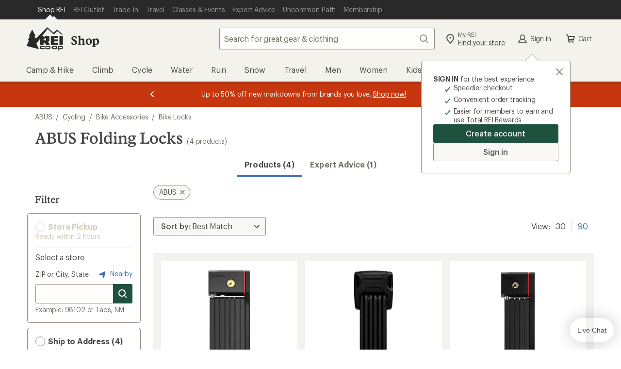

--- FILE ---
content_type: text/css
request_url: https://www.rei.com/search-ui/assets/252.d663b8aba439388a0d2b.css
body_size: 4946
content:
@charset "UTF-8";.cdr-container_15-1-0{font-family:Graphik,Graphik fallback,Helvetica Neue,sans-serif;font-size:1.6rem;font-style:normal;font-weight:400;letter-spacing:-.016rem;line-height:2.2rem;padding-left:1.6rem;padding-right:1.6rem;width:100%}@media (min-width:992px){.cdr-container_15-1-0{padding-left:3.2rem;padding-right:3.2rem}}.cdr-container--static_15-1-0{margin-left:auto;margin-right:auto;max-width:123.2rem}.cdr-label-standalone_15-1-0{display:grid;grid-template-areas:"label label info" "input input input" "post post post"}.cdr-label-standalone__label-wrapper_15-1-0{grid-area:label}.cdr-label-standalone__label_15-1-0{color:var(--cdr-label-standalone-text-color,var(--cdr-color-text-input-label,rgba(12,11,8,.75)));font-family:Graphik,Graphik fallback,Helvetica Neue,sans-serif;font-size:1.4rem;font-style:normal;font-weight:400;letter-spacing:-.016rem;line-height:1.8rem;margin:0}.cdr-label-standalone__label--sr-only_15-1-0{height:.1rem;margin:-.1rem;overflow:hidden;padding:0;position:absolute;width:.1rem;clip:rect(0,0,0,0);border:0}.cdr-label-standalone__label--disabled_15-1-0,.cdr-label-standalone__label--disabled_15-1-0 .cdr-label-standalone__optional_15-1-0{color:var(--cdr-label-standalone-disabled-text-color,var(--cdr-color-text-input-disabled,#d1cbbd))}.cdr-label-standalone__optional_15-1-0{color:var(--cdr-label-standalone-optional-text-color,var(--cdr-color-text-input-optional,rgba(66,59,47,.75)))}.cdr-label-standalone__helper_15-1-0{color:var(--cdr-label-standalone-helper-text-color,var(--cdr-color-text-input-help,rgba(66,59,47,.75)));margin-top:.2rem}.cdr-label-standalone__helper_15-1-0,.cdr-label-standalone__info_15-1-0{font-family:Graphik,Graphik fallback,Helvetica Neue,sans-serif;font-size:1.4rem;font-style:normal;font-weight:400;letter-spacing:-.016rem;line-height:1.8rem}.cdr-label-standalone__info_15-1-0{align-self:end;grid-area:info;justify-self:end;order:2}.cdr-label-standalone__post-content_15-1-0{grid-area:post}.cdr-label-standalone__info-action_15-1-0{align-items:center;display:flex;justify-content:center;width:4rem}.cdr-label-standalone__input-wrap_15-1-0{display:flex;grid-area:input;position:relative}.cdr-label-standalone__input-spacing_15-1-0{margin-top:.8rem}.cdr-form-error_15-1-0{color:var(--cdr-form-error-text-color,var(--cdr-color-text-input-error,#b33322));font-family:Graphik,Graphik fallback,Helvetica Neue,sans-serif;font-size:1.6rem;font-style:normal;font-weight:400;letter-spacing:-.016rem;line-height:2.2rem;fill:var(--cdr-form-error-fill-color,var(--cdr-color-text-input-error,#b33322));margin-top:.4rem}.cdr-form-error__icon_15-1-0{margin-right:.4rem}.cdr-input__button{display:inline-block}.cdr-input__button~.cdr-input__button{margin-left:-.4rem;position:relative}.cdr-input__button~.cdr-input__button:before{background-color:var(--cdr-input-label-background-color,var(--cdr-color-border-input-default,#928b80));content:"";height:55%;left:-.1rem;position:absolute;top:50%;transform:translateY(-50%);width:.1rem}.cdr-input__button:active,.cdr-input__button:focus,.cdr-input__button:focus-within,.cdr-input__button:hover{background-color:var(--cdr-input-label-background-interaction,var(--cdr-color-background-input-default-active,#f9f8f6));box-shadow:inset 0 0 0 .2rem var(--cdr-input-label-box-shadow-interaction,var(--cdr-color-border-input-default-focus,#20201d));outline:none;fill:var(--cdr-input-label-fill-interaction,var(--cdr-color-text-primary,rgba(12,11,8,.75)))}.cdr-input__button:active svg,.cdr-input__button:focus svg,.cdr-input__button:focus-within svg,.cdr-input__button:hover svg{box-shadow:none;fill:var(--cdr-input-label-svg-fill-interaction,var(--cdr-color-text-primary,rgba(12,11,8,.75)))!important}.cdr-input__button:active:before,.cdr-input__button:focus-within:before,.cdr-input__button:focus:before,.cdr-input__button:hover:before{width:0}.cdr-input__button:last-child{border-bottom-right-radius:.4rem;border-top-right-radius:.4rem;margin-right:-.8rem}.cdr-input_15-1-0{background-color:var(--cdr-input-background-color-default,var(--cdr-color-background-input-default,hsla(43,24%,94%,.15)));border:0;box-shadow:inset 0 0 0 .1rem var(--cdr-input-box-shadow-default,var(--cdr-color-border-input-default,#928b80));color:var(--cdr-input-text-color-default,var(--cdr-color-text-input-default,#20201d));font-family:Graphik,Graphik fallback,Helvetica Neue,sans-serif;font-size:1.6rem;font-style:normal;font-weight:400;font-weight:500;letter-spacing:-.016rem;line-height:2.2rem;fill:var(--cdr-input-icon-fill,var(--cdr-color-icon-default,#928b80));-webkit-appearance:none!important;border-radius:.4rem;display:block;height:4rem;margin:0;overflow:visible;padding:.8rem;width:100%}.cdr-input_15-1-0[type=number]::-webkit-inner-spin-button,.cdr-input_15-1-0[type=number]::-webkit-outer-spin-button{-webkit-appearance:none;-moz-appearance:none;appearance:none;margin:0}.cdr-input_15-1-0:active,.cdr-input_15-1-0:focus{box-shadow:inset 0 0 0 .2rem var(--cdr-input-box-shadow-focus,var(--cdr-color-border-input-default-focus,#20201d)),0 .2rem .2rem #0c0b0833;outline:none}.cdr-input_15-1-0::-moz-placeholder{color:var(--cdr-input-placeholder-text-color,var(--cdr-color-text-input-placeholder,rgba(66,59,47,.75)));font-family:Graphik,Graphik fallback,Helvetica Neue,sans-serif;font-size:1.6rem;font-style:normal;font-weight:400;letter-spacing:-.016rem;line-height:2.2rem}.cdr-input_15-1-0::placeholder{color:var(--cdr-input-placeholder-text-color,var(--cdr-color-text-input-placeholder,rgba(66,59,47,.75)));font-family:Graphik,Graphik fallback,Helvetica Neue,sans-serif;font-size:1.6rem;font-style:normal;font-weight:400;letter-spacing:-.016rem;line-height:2.2rem}.cdr-input_15-1-0[disabled]{background-color:var(--cdr-input-background-color-disabled,var(--cdr-color-background-input-default-disabled,#f9f8f6));box-shadow:inset 0 0 0 .1rem var(--cdr-input-box-shadow-disabled,var(--cdr-color-border-input-default-disabled,#d1cbbd));color:var(--cdr-input-text-color-disabled,var(--cdr-color-text-input-disabled,#d1cbbd))}.cdr-input_15-1-0[disabled]:hover{box-shadow:inset 0 0 0 .1rem var(--cdr-input-box-shadow-disabled-hover,var(--cdr-color-border-input-default-disabled,#d1cbbd));cursor:not-allowed}.cdr-input_15-1-0[disabled]::-moz-placeholder{color:var(--cdr-input-placeholder-text-color-disabled,var(--cdr-color-text-input-disabled,#d1cbbd))}.cdr-input_15-1-0[disabled]::placeholder{color:var(--cdr-input-placeholder-text-color-disabled,var(--cdr-color-text-input-disabled,#d1cbbd))}.cdr-input--focus_15-1-0 svg{fill:var(--cdr-input-svg-fill-focus,var(--cdr-color-text-primary,rgba(12,11,8,.75)))!important}.cdr-input--multiline_15-1-0{height:auto}.cdr-input--preicon_15-1-0{padding-left:3.7rem!important}.cdr-input--posticon_15-1-0{padding-right:4.5rem}.cdr-input--posticons_15-1-0{padding-right:9rem}.cdr-input--primary_15-1-0{background-color:var(--cdr-input-background-color-default,var(--cdr-color-background-input-default,hsla(43,24%,94%,.15)))}.cdr-input--primary_15-1-0:active,.cdr-input--primary_15-1-0:focus{background-color:var(--cdr-input-background-color-default-focus,var(--cdr-color-background-input-default-active,#f9f8f6))}.cdr-input--secondary_15-1-0{background-color:var(--cdr-input-background-color-secondary,var(--cdr-color-background-input-secondary,hsla(0,0%,100%,.85)))}.cdr-input--secondary_15-1-0:active,.cdr-input--secondary_15-1-0:focus{background-color:var(--cdr-input-background-color-secondary-active,var(--cdr-color-background-input-secondary-active,#fff))}.cdr-input--error_15-1-0{background-color:var(--cdr-input-error-background-color,var(--cdr-color-background-input-error,hsla(0,100%,97%,.75)));box-shadow:inset 0 0 0 .1rem var(--cdr-input-error-box-shadow,var(--cdr-color-border-input-error,#b33322))}.cdr-input--large_15-1-0{font-family:Graphik,Graphik fallback,Helvetica Neue,sans-serif;font-size:1.8rem;font-style:normal;font-weight:400;height:4.8rem;letter-spacing:-.016rem;line-height:2.4rem;line-height:3.2rem;padding-left:.8rem}.cdr-input--large_15-1-0::-moz-placeholder{line-height:3.2rem}.cdr-input--large_15-1-0::placeholder{line-height:3.2rem}@media (min-width:0) and (max-width:767px){.cdr-input--large\@xs_15-1-0{font-family:Graphik,Graphik fallback,Helvetica Neue,sans-serif;font-size:1.8rem;font-style:normal;font-weight:400;height:4.8rem;letter-spacing:-.016rem;line-height:2.4rem;line-height:3.2rem;padding-left:.8rem}.cdr-input--large\@xs_15-1-0::-moz-placeholder{line-height:3.2rem}.cdr-input--large\@xs_15-1-0::placeholder{line-height:3.2rem}}@media (min-width:768px) and (max-width:991px){.cdr-input--large\@sm_15-1-0{font-family:Graphik,Graphik fallback,Helvetica Neue,sans-serif;font-size:1.8rem;font-style:normal;font-weight:400;height:4.8rem;letter-spacing:-.016rem;line-height:2.4rem;line-height:3.2rem;padding-left:.8rem}.cdr-input--large\@sm_15-1-0::-moz-placeholder{line-height:3.2rem}.cdr-input--large\@sm_15-1-0::placeholder{line-height:3.2rem}}@media (min-width:992px) and (max-width:1231px){.cdr-input--large\@md_15-1-0{font-family:Graphik,Graphik fallback,Helvetica Neue,sans-serif;font-size:1.8rem;font-style:normal;font-weight:400;height:4.8rem;letter-spacing:-.016rem;line-height:2.4rem;line-height:3.2rem;padding-left:.8rem}.cdr-input--large\@md_15-1-0::-moz-placeholder{line-height:3.2rem}.cdr-input--large\@md_15-1-0::placeholder{line-height:3.2rem}}@media (min-width:1232px){.cdr-input--large\@lg_15-1-0{font-family:Graphik,Graphik fallback,Helvetica Neue,sans-serif;font-size:1.8rem;font-style:normal;font-weight:400;height:4.8rem;letter-spacing:-.016rem;line-height:2.4rem;line-height:3.2rem;padding-left:.8rem}.cdr-input--large\@lg_15-1-0::-moz-placeholder{line-height:3.2rem}.cdr-input--large\@lg_15-1-0::placeholder{line-height:3.2rem}}.cdr-input__pre-icon_15-1-0{left:.8rem;position:absolute;top:50%;transform:translateY(-50%)}.cdr-input__post-icon_15-1-0{display:block;position:absolute;right:.8rem;top:50%;transform:translateY(-50%)}.cdr-input__helper-text_15-1-0{color:var(--cdr-input-helper-text-color,var(--cdr-color-text-input-help,rgba(66,59,47,.75)));display:inline-block;font-family:Graphik,Graphik fallback,Helvetica Neue,sans-serif;font-size:1.4rem;font-style:normal;font-weight:400;letter-spacing:-.016rem;line-height:1.8rem;margin-top:.4rem}.cdr-input-wrap_15-1-0{flex-grow:1;position:relative;fill:var(--cdr-input-wrap-fill,var(--cdr-color-icon-default,#928b80))}.cdr-grid_15-1-0{display:grid;gap:1.6rem 1.6rem;list-style:none;margin:0;padding:0}.cdr-grid--gutter-none_15-1-0{gap:0 0}.cdr-grid--gutter-small_15-1-0{gap:.2rem .2rem}.cdr-grid--gutter-medium_15-1-0{gap:1.6rem 1.6rem}.cdr-grid--gutter-large_15-1-0{gap:3.2rem 3.2rem}@media (min-width:0) and (max-width:767px){.cdr-grid--gutter-none\@xs_15-1-0{gap:0 0}.cdr-grid--gutter-small\@xs_15-1-0{gap:.2rem .2rem}.cdr-grid--gutter-medium\@xs_15-1-0{gap:1.6rem 1.6rem}.cdr-grid--gutter-large\@xs_15-1-0{gap:3.2rem 3.2rem}}@media (min-width:768px) and (max-width:991px){.cdr-grid--gutter-none\@sm_15-1-0{gap:0 0}.cdr-grid--gutter-small\@sm_15-1-0{gap:.2rem .2rem}.cdr-grid--gutter-medium\@sm_15-1-0{gap:1.6rem 1.6rem}.cdr-grid--gutter-large\@sm_15-1-0{gap:3.2rem 3.2rem}}@media (min-width:992px) and (max-width:1231px){.cdr-grid--gutter-none\@md_15-1-0{gap:0 0}.cdr-grid--gutter-small\@md_15-1-0{gap:.2rem .2rem}.cdr-grid--gutter-medium\@md_15-1-0{gap:1.6rem 1.6rem}.cdr-grid--gutter-large\@md_15-1-0{gap:3.2rem 3.2rem}}@media (min-width:1232px){.cdr-grid--gutter-none\@lg_15-1-0{gap:0 0}.cdr-grid--gutter-small\@lg_15-1-0{gap:.2rem .2rem}.cdr-grid--gutter-medium\@lg_15-1-0{gap:1.6rem 1.6rem}.cdr-grid--gutter-large\@lg_15-1-0{gap:3.2rem 3.2rem}}.cdr-breadcrumb_15-1-0{line-height:1}.cdr-breadcrumb__list_15-1-0{display:inline-flex;flex-wrap:wrap;margin:0;padding:0}.cdr-breadcrumb__item_15-1-0{color:var(--cdr-breadcrumb-item-color,var(--cdr-color-text-secondary,rgba(66,59,47,.75)));display:inline-flex;flex:none;padding:0}.cdr-breadcrumb__link_15-1-0{color:inherit;text-decoration:none}.cdr-breadcrumb__link_15-1-0:active,.cdr-breadcrumb__link_15-1-0:focus,.cdr-breadcrumb__link_15-1-0:hover{color:var(--cdr-breadcrumb-item-linked-highlight-color,var(--cdr-color-text-link-hover,#406eb5));text-decoration:underline}.cdr-breadcrumb__delimiter_15-1-0{color:inherit;padding:0 .8rem}.cdr-breadcrumb__ellipses_15-1-0{background:none;background-color:transparent;border:none;cursor:pointer;display:inline-block;font-family:inherit;font-size:inherit;line-height:inherit;fill:inherit;padding:0}.cdr-breadcrumb__ellipses_15-1-0 .cdr-breadcrumb__ellipses-icon_15-1-0{border-bottom:.1rem solid transparent;color:var(--cdr-breadcrumb-ellipses-icon-color,var(--cdr-color-text-secondary,rgba(66,59,47,.75)));fill:inherit}.cdr-breadcrumb__ellipses_15-1-0:active .cdr-breadcrumb__ellipses-icon_15-1-0,.cdr-breadcrumb__ellipses_15-1-0:focus .cdr-breadcrumb__ellipses-icon_15-1-0,.cdr-breadcrumb__ellipses_15-1-0:hover .cdr-breadcrumb__ellipses-icon_15-1-0{color:var(--cdr-breadcrumb-ellipses-icon-highlight-color,var(--cdr-color-text-link-hover,#406eb5));text-decoration:underline}.cdr-breadcrumb__delimiter_15-1-0,.cdr-breadcrumb__ellipses_15-1-0,.cdr-breadcrumb__link_15-1-0{font-family:Graphik,Graphik fallback,Helvetica Neue,sans-serif;font-size:1.2rem;font-style:normal;font-weight:400;letter-spacing:-.008rem;line-height:1.6rem}@media (min-width:992px){.cdr-breadcrumb__delimiter_15-1-0,.cdr-breadcrumb__ellipses_15-1-0,.cdr-breadcrumb__link_15-1-0{font-family:Graphik,Graphik fallback,Helvetica Neue,sans-serif;font-size:1.4rem;font-style:normal;font-weight:400;letter-spacing:-.016rem;line-height:1.8rem}}.cdr-modal_15-1-0{bottom:0;height:100%;left:0;overflow-y:scroll;position:fixed;right:0;top:0;visibility:visible;z-index:9999}@supports (-webkit-touch-callout:none){.cdr-modal_15-1-0 *{will-change:transform}}.cdr-modal__overlay_15-1-0{-webkit-backdrop-filter:blur(1.6rem);backdrop-filter:blur(1.6rem);background-color:var(--cdr-modal-overlay-background-color,var(--cdr-color-background-modal-overlay,hsla(43,24%,94%,.85)));bottom:0;left:0;opacity:1;position:fixed;right:0;top:0;transition:opacity .15s;z-index:0}.cdr-modal__outerWrap_15-1-0{box-sizing:border-box;display:flex;min-height:100%;position:static;z-index:-1}.cdr-modal__contentWrap_15-1-0{align-items:flex-start;background-color:var(--cdr-modal-content-wrap-background-color,var(--cdr-color-background-primary,#fff));display:flex;flex-direction:column;left:0;margin:auto;min-height:100%;opacity:1;position:absolute;right:0;top:0;transition:opacity .15s .15s;width:100%;z-index:0}.cdr-modal__contentWrap_15-1-0:focus{outline:0}.cdr-modal__innerWrap_15-1-0{padding:1.6rem;width:100%}.cdr-modal__dialog_15-1-0{width:100%}.cdr-modal__content_15-1-0{position:relative}.cdr-modal__header_15-1-0{display:flex;justify-content:space-between;padding-bottom:1.6rem}.cdr-modal__title_15-1-0{flex:auto;font-family:Stuart,Stuart fallback,Georgia,serif;font-size:2.4rem;font-style:normal;font-weight:500;letter-spacing:0;line-height:3rem}.cdr-modal__close-button_15-1-0{align-self:center;flex:none;margin-left:.8rem;padding:.7rem;position:relative;right:-.4rem;top:-.2rem}.cdr-modal__text-content_15-1-0{overflow:auto;padding:0;position:relative}@media (min-width:768px){.cdr-modal__outerWrap_15-1-0{padding:1.6rem}.cdr-modal__innerWrap_15-1-0{padding:2.4rem}.cdr-modal__contentWrap_15-1-0{border-radius:.4rem;box-shadow:0 1.6rem 1.6rem #0c0b0833;left:auto;min-height:auto;position:relative;right:auto;top:auto}.cdr-modal__dialog_15-1-0{max-width:64rem}.cdr-modal__close-button_15-1-0{margin-left:1.2rem;right:-.8rem;top:-.5rem}}.cdr-modal--closed_15-1-0{transition:z-index 0s .3s,visibility 0s .3s;visibility:hidden;z-index:-1}.cdr-modal--closed_15-1-0 .cdr-modal__overlay_15-1-0{opacity:0;transition:opacity .15s .15s}.cdr-modal--closed_15-1-0 .cdr-modal__contentWrap_15-1-0{opacity:0;transition:opacity .15s}.cdr-modal__noscroll{overflow:hidden!important;position:fixed!important;width:100%}.cdr-card_15-1-0{background-color:var(--cdr-card-base-background-color,var(--cdr-color-background-primary,#fff));border-radius:.4rem;box-shadow:0 .2rem .2rem #0c0b0833;color:var(--cdr-card-base-color,var(--cdr-color-text-primary,rgba(12,11,8,.75)));container:card/inline-size;cursor:pointer;overflow:hidden;position:relative;transition:box-shadow .2s cubic-bezier(.15,0,.15,0);width:100%}.cdr-card_15-1-0:active,.cdr-card_15-1-0:hover{box-shadow:0 .8rem .8rem #0c0b0833;transform:translateY(-.2rem);transition:.2s}.cdr-card__link{color:var(--cdr-card-link-color,var(--cdr-color-text-primary,rgba(12,11,8,.75)))!important;position:static;text-decoration:none!important}.cdr-card__link:hover{color:var(--cdr-card-link-hover-color,var(--cdr-color-text-link-hover,#406eb5))!important;text-decoration:underline!important}.cdr-card__link:before{background-color:transparent;content:"";display:block;height:100%;left:0;position:absolute;top:0;width:100%;z-index:1}.cdr-text_15-1-0{color:var(--cdr-text-color,var(--cdr-color-text-primary,rgba(12,11,8,.75)));margin:0}.cdr-link_15-1-0{align-items:center;background-color:transparent;border:0;color:var(--cdr-link-text-color,var(--cdr-color-text-link-rest,#406eb5));font-family:inherit;font-size:inherit;line-height:inherit;margin:0;fill:var(--cdr-link-fill-color,var(--cdr-color-text-link-rest,#406eb5));cursor:pointer;display:inline-flex;outline:none;padding:0;text-decoration:underline;vertical-align:top}.cdr-link_15-1-0:active,.cdr-link_15-1-0:focus{color:var(--cdr-link-active-text-color-active,var(--cdr-color-text-link-active,#0b2d60))}.cdr-link_15-1-0:hover{color:var(--cdr-link-text-color-hover,var(--cdr-color-text-link-hover,#406eb5));text-decoration:none}.cdr-link_15-1-0:focus{outline:.2rem solid Highlight;outline-color:-webkit-focus-ring-color;outline-offset:0}.cdr-link--standalone_15-1-0{text-decoration:none}.cdr-link--standalone_15-1-0:active,.cdr-link--standalone_15-1-0:focus,.cdr-link--standalone_15-1-0:hover,.cdr-link--standalone_15-1-0:visited{text-decoration:underline}.cdr-link--inherit-color_15-1-0,.cdr-link--inherit-color_15-1-0:active,.cdr-link--inherit-color_15-1-0:focus,.cdr-link--inherit-color_15-1-0:hover{fill:inherit;color:inherit}.inlineSpinner{display:inline-flex}.dot{animation-duration:1.35s;animation-iteration-count:infinite;animation-name:color;animation-timing-function:ease-out;background-color:#b5ac91bf;border-radius:50%;display:inline-block;height:10px;margin:6px;width:10px}.dot:nth-child(2){animation-delay:.27s}.dot:nth-child(3){animation-delay:.54s}.dot:nth-child(4){animation-delay:.81s}.dot:nth-child(5){animation-delay:1.08s}@keyframes color{0%{background-color:#0c0b08bf}to{background-color:#b5ac91bf}}@keyframes rotatingCore{0%,20%{transform:rotate(25deg)}38%{transform:rotate(85deg)}48%{transform:rotate(60deg)}54%{transform:rotate(63deg)}60%,63%{transform:rotate(60deg)}77%{transform:rotate(5deg)}91%{transform:rotate(25deg)}95%{transform:rotate(22deg)}to{transform:rotate(25deg)}}@keyframes rotatingNeedle{0%{transform:rotate(73deg)}22%{transform:rotate(55deg)}42%{transform:rotate(-7deg)}48%{transform:rotate(0)}54%{transform:rotate(-3deg)}60%,63%{transform:rotate(0)}79%{transform:rotate(80deg)}88%,89%{transform:rotate(65deg)}to{transform:rotate(73deg)}}.needle{animation:rotatingNeedle 2.9s ease-in-out infinite}.core,.needle{transform-origin:50% 50%}.core{animation:rotatingCore 2.9s ease-out infinite}.cdr-icon_15-1-0{display:inline-block;flex:0 0 auto;height:2.4rem;vertical-align:middle;width:2.4rem;fill:var(--cdr-icon-fill-default,var(--cdr-color-icon-default,#928b80))}.cdr-icon--small_15-1-0{height:1.6rem;width:1.6rem}.cdr-icon--large_15-1-0{height:3.2rem;width:3.2rem}@media (min-width:0) and (max-width:767px){.cdr-icon--small\@xs_15-1-0{height:1.6rem;width:1.6rem}.cdr-icon--large\@xs_15-1-0{height:3.2rem;width:3.2rem}}@media (min-width:768px) and (max-width:991px){.cdr-icon--small\@sm_15-1-0{height:1.6rem;width:1.6rem}.cdr-icon--large\@sm_15-1-0{height:3.2rem;width:3.2rem}}@media (min-width:992px) and (max-width:1231px){.cdr-icon--small\@md_15-1-0{height:1.6rem;width:1.6rem}.cdr-icon--large\@md_15-1-0{height:3.2rem;width:3.2rem}}@media (min-width:1232px){.cdr-icon--small\@lg_15-1-0{height:1.6rem;width:1.6rem}.cdr-icon--large\@lg_15-1-0{height:3.2rem;width:3.2rem}}.cdr-icon--inherit-color_15-1-0{fill:inherit}.cdr-accordion_15-1-0{--cdr-accordion-border:.1rem solid var(--cdr-accordion-border-color,var(--cdr-color-border-primary,#dcd6cb));border-bottom:var(--cdr-accordion-border);border-top:var(--cdr-accordion-border);list-style:none;position:relative;z-index:1}.cdr-accordion_15-1-0+.cdr-accordion_15-1-0{border-top:none}.cdr-accordion__button_15-1-0{background-color:var(--cdr-accordion-button-background-color,transparent);border:none;color:var(--cdr-accordion-button-color,var(--cdr-color-text-primary,rgba(12,11,8,.75)));cursor:pointer;display:flex;font-family:Graphik,Graphik fallback,Helvetica Neue,sans-serif;font-size:1.6rem;font-style:normal;font-weight:600;justify-content:space-between;letter-spacing:-.008rem;line-height:2.2rem;padding:1.6rem;position:relative;text-align:left;width:100%;z-index:1}.cdr-accordion__button_15-1-0:focus,.cdr-accordion__button_15-1-0:hover{background-color:var(--cdr-accordion-button-background-color-hover,var(--cdr-color-background-accordion-hover,#f9f8f6))}.cdr-accordion__label_15-1-0{margin-bottom:0}.cdr-accordion__header_15-1-0{font-size:unset;font-style:unset;font-weight:unset;margin:0;padding:0}.cdr-accordion__header--unwrapped_15-1-0{font-family:Graphik,Graphik fallback,Helvetica Neue,sans-serif;font-size:1.8rem;font-style:normal;font-weight:500;letter-spacing:0;line-height:2.4rem;margin:1.6rem 0}.cdr-accordion__icon_15-1-0{margin-left:1.6rem;fill:var(--cdr-accordion-icon-fill,var(--cdr-color-icon-default,#928b80));transition:transform .3s cubic-bezier(.32,.94,.6,1)}.cdr-accordion__icon_15-1-0.cdr-accordion--open_15-1-0{transform:rotate(-180deg)}.cdr-accordion__content-container_15-1-0{overflow:hidden;transition-duration:.3s;transition-property:max-height;transition-timing-function:cubic-bezier(.15,0,.15,1)}.cdr-accordion__content-container_15-1-0 .cdr-tabs--open_15-1-0{transition-duration:.3s}.cdr-accordion__content_15-1-0{background-color:var(--cdr-accordion-content-background-color,transparent);color:var(--cdr-accordion-content-text-color,var(--cdr-color-text-primary,rgba(12,11,8,.75)));opacity:0;padding:.8rem 1.6rem 1.6rem;transition:opacity .1s linear}.cdr-accordion__content_15-1-0,.cdr-accordion__content_15-1-0>*{font-family:Graphik,Graphik fallback,Helvetica Neue,sans-serif;font-size:1.6rem;font-style:normal;font-weight:400;letter-spacing:.008rem;line-height:2.6rem}.cdr-accordion__content_15-1-0.cdr-accordion--open_15-1-0{opacity:1}.cdr-accordion__content_15-1-0.cdr-accordion--closed_15-1-0{visibility:hidden}.cdr-accordion--unwrap_15-1-0{padding:0}.cdr-accordion--border-aligned_15-1-0{margin:0 1.6rem}.cdr-accordion--border-aligned_15-1-0 .cdr-accordion__button_15-1-0{margin-left:-1.6rem;width:calc(100% + 3.2rem)}.cdr-accordion--border-aligned_15-1-0 .cdr-accordion__content_15-1-0{padding:.8rem 0 1.6rem}.cdr-accordion--no-spacing_15-1-0 .cdr-accordion__content_15-1-0{padding:0}.cdr-accordion--compact_15-1-0 .cdr-accordion__button_15-1-0{font-family:Graphik,Graphik fallback,Helvetica Neue,sans-serif;font-size:1.4rem;font-style:normal;font-weight:600;letter-spacing:-.008rem;line-height:1.8rem;padding:1.2rem}.cdr-accordion--compact_15-1-0 .cdr-accordion__content_15-1-0{padding:.4rem 1.2rem 1.2rem}.cdr-accordion--compact_15-1-0 .cdr-accordion__content_15-1-0,.cdr-accordion--compact_15-1-0 .cdr-accordion__content_15-1-0>*{font-family:Graphik,Graphik fallback,Helvetica Neue,sans-serif;font-size:1.4rem;font-style:normal;font-weight:400;letter-spacing:-.016rem;line-height:1.8rem}.cdr-accordion--compact_15-1-0.cdr-accordion--border-aligned_15-1-0 .cdr-accordion__button_15-1-0{margin-left:-1.2rem;width:calc(100% + 2.4rem)}.cdr-accordion--compact_15-1-0.cdr-accordion--border-aligned_15-1-0 .cdr-accordion__content_15-1-0{padding:.4rem 0 1.2rem}.cdr-accordion--focused_15-1-0{z-index:10}.cdr-accordion-group_15-1-0{display:block;list-style:none;margin:0;padding:0}.cdr-accordion-group_15-1-0 li+li>.cdr-accordion_15-1-0{border-top:none}.cdr-list_15-1-0{list-style-type:none;margin:0;padding:0}.cdr-list_15-1-0>li+li{margin-top:.8rem}.cdr-list_15-1-0 li>.cdr-list_15-1-0{list-style-type:none;margin-top:.8rem;padding-left:1em}.cdr-list--compact_15-1-0 li>.cdr-list_15-1-0,.cdr-list--compact_15-1-0>li+li{margin-top:.4rem}.cdr-list--ordered_15-1-0{list-style-position:outside;list-style-type:decimal;padding-left:1.5em}.cdr-list--ordered_15-1-0 li{padding:0 0 0 .4rem}.cdr-list--ordered_15-1-0 li>.cdr-list_15-1-0{padding-left:1em;position:relative}.cdr-list--ordered_15-1-0 li>.cdr-list_15-1-0>li{padding-left:0}.cdr-list--ordered_15-1-0 li>.cdr-list_15-1-0>li:before{color:var(--cdr-list-ordered-nested-prefix-color,var(--cdr-color-text-secondary,rgba(66,59,47,.75)));content:"–";left:0;position:absolute}.cdr-list--unordered_15-1-0{padding-left:1em;position:relative}.cdr-list--unordered_15-1-0>li:before{color:var(--cdr-list-unordered-prefix-color,var(--cdr-color-text-secondary,rgba(66,59,47,.75)));content:"•";margin-left:-1em;padding-right:.8rem;position:relative}.cdr-list--unordered_15-1-0 li>.cdr-list_15-1-0{padding-left:1em;position:relative}.cdr-list--unordered_15-1-0 li>.cdr-list_15-1-0>li:before{color:var(--cdr-list-unordered-nested-prefix-color,var(--cdr-color-text-secondary,rgba(66,59,47,.75)));content:"–";margin-left:-1em;padding-right:.8rem;position:relative}.cdr-list--inline_15-1-0{display:flex;flex-wrap:wrap;list-style-type:none;padding-left:0}.cdr-list--inline_15-1-0>li{display:block}.cdr-list--inline_15-1-0>li+li{margin-top:0;padding-left:1em}.cdr-list--inline_15-1-0.cdr-list--compact_15-1-0>li+li{padding-left:.5em}.cdr-list--inline_15-1-0.cdr-list--unordered_15-1-0{left:0}.cdr-list--inline_15-1-0.cdr-list--unordered_15-1-0>li{position:relative}.cdr-list--inline_15-1-0.cdr-list--unordered_15-1-0>li+li{padding-left:1.5em}.cdr-list--inline_15-1-0.cdr-list--unordered_15-1-0>li:first-of-type:before{display:none}.cdr-list--inline_15-1-0.cdr-list--unordered_15-1-0>li:before{color:var(--cdr-list-inline-text-color,var(--cdr-color-text-secondary,rgba(66,59,47,.75)));content:"•";display:block;height:.6rem;left:0;line-height:.6rem;margin:0;padding:0;position:absolute;top:50%;transform:translate(150%,-50%);width:.6rem}.cdr-list--inline_15-1-0.cdr-list--unordered_15-1-0.cdr-list--compact_15-1-0>li+li{padding-left:1em}.cdr-list--inline_15-1-0.cdr-list--unordered_15-1-0.cdr-list--compact_15-1-0>li+li:before{transform:translate(100%,-50%)}.cdr-rating__icon_15-1-0{font-size:2.4rem;height:2.4rem;width:2.4rem}.cdr-rating__count_15-1-0{font-family:Graphik,Graphik fallback,Helvetica Neue,sans-serif;font-size:1.4rem;font-style:normal;font-weight:400;letter-spacing:-.016rem;line-height:1.8rem;margin-left:.8rem}.cdr-rating_15-1-0{align-items:center;color:#0c0b08bf;display:flex;line-height:1;position:relative}.cdr-rating__number_15-1-0{font-weight:600}.cdr-rating__ratings_15-1-0{display:flex}.cdr-rating__icon_15-1-0{position:relative;z-index:1}.cdr-rating__caption-sr_15-1-0{height:.1rem;margin:-.1rem;overflow:hidden;padding:0;position:absolute;width:.1rem;clip:rect(0,0,0,0);border:0}.cdr-rating--linked_15-1-0{display:inline-flex;text-decoration:none}.cdr-rating--linked_15-1-0 .cdr-rating__count_15-1-0:active,.cdr-rating--linked_15-1-0 .cdr-rating__count_15-1-0:focus,.cdr-rating--linked_15-1-0 .cdr-rating__count_15-1-0:hover{color:var(--cdr-rating-count-hover-color,var(--cdr-color-text-rating-hover,#406eb5));text-decoration:underline}.cdr-rating--linked_15-1-0 .cdr-rating__count_15-1-0>.cdr-rating__number_15-1-0{border-right:.1rem solid var(--cdr-rating-text-rating-separator,var(--cdr-color-text-rating-separator,#b2ab9f));margin-right:.6rem;padding:0 .6rem}.cdr-rating__star_15-1-0{height:2.4rem;width:2.4rem}.cdr-rating__star--null-fill_15-1-0{fill:var(--cdr-rating-star-null-fill-color,#f9f8f6)}.cdr-rating__star--null-outline_15-1-0{fill:var(--cdr-rating-star-null-outline-color,#928b80)}.cdr-rating__star--partial-fill_15-1-0{fill:var(--cdr-rating-star-partial-fill-color,#ffd280)}.cdr-rating__star--partial-stroke_15-1-0{stroke:var(--cdr-rating-star-partial-stroke-color,#bd7b2d)}.cdr-rating__star--filled_15-1-0{fill:var(--cdr-rating-star-filled-fill-color,#ffd280);stroke:var(--cdr-rating-star-filled-stroke-color,#bd7b2d)}.cdr-rating__star--empty_15-1-0{fill:var(--cdr-rating-star-empty-fill-color,#f9f8f6);stroke:var(--cdr-rating-star-empty-stroke-color,#bd7b2d)}.cdr-rating__star--small_15-1-0{height:1.6rem;width:1.6rem}.cdr-rating__star--medium_15-1-0{height:2.4rem;width:2.4rem}.cdr-rating__star--large_15-1-0{height:3.2rem;width:3.2rem}@media (min-width:0) and (max-width:767px){.cdr-rating__star--small\@xs_15-1-0{height:1.6rem;width:1.6rem}.cdr-rating__star--medium\@xs_15-1-0{height:2.4rem;width:2.4rem}.cdr-rating__star--large\@xs_15-1-0{height:3.2rem;width:3.2rem}}@media (min-width:768px) and (max-width:991px){.cdr-rating__star--small\@sm_15-1-0{height:1.6rem;width:1.6rem}.cdr-rating__star--medium\@sm_15-1-0{height:2.4rem;width:2.4rem}.cdr-rating__star--large\@sm_15-1-0{height:3.2rem;width:3.2rem}}@media (min-width:992px) and (max-width:1231px){.cdr-rating__star--small\@md_15-1-0{height:1.6rem;width:1.6rem}.cdr-rating__star--medium\@md_15-1-0{height:2.4rem;width:2.4rem}.cdr-rating__star--large\@md_15-1-0{height:3.2rem;width:3.2rem}}@media (min-width:1232px){.cdr-rating__star--small\@lg_15-1-0{height:1.6rem;width:1.6rem}.cdr-rating__star--medium\@lg_15-1-0{height:2.4rem;width:2.4rem}.cdr-rating__star--large\@lg_15-1-0{height:3.2rem;width:3.2rem}}.cdr-rating--large_15-1-0 .cdr-rating__icon_15-1-0{font-size:3.2rem;height:3.2rem;width:3.2rem}.cdr-rating--large_15-1-0 .cdr-rating__count_15-1-0{font-family:Graphik,Graphik fallback,Helvetica Neue,sans-serif;font-size:1.6rem;font-style:normal;font-weight:400;letter-spacing:-.016rem;line-height:2.2rem}.cdr-rating--medium_15-1-0 .cdr-rating__icon_15-1-0{font-size:2.4rem;height:2.4rem;width:2.4rem}.cdr-rating--medium_15-1-0 .cdr-rating__count_15-1-0{font-family:Graphik,Graphik fallback,Helvetica Neue,sans-serif;font-size:1.4rem;font-style:normal;font-weight:400;letter-spacing:-.016rem;line-height:1.8rem;margin-left:.8rem}.cdr-rating--small_15-1-0 .cdr-rating__icon_15-1-0{font-size:1.6rem;height:1.6rem;width:1.6rem}.cdr-rating--small_15-1-0 .cdr-rating__count_15-1-0{font-family:Graphik,Graphik fallback,Helvetica Neue,sans-serif;font-size:1.2rem;font-style:normal;font-weight:400;letter-spacing:-.008rem;line-height:1.6rem;margin-left:.4rem}@media (min-width:0) and (max-width:767px){.cdr-rating--small\@xs_15-1-0 .cdr-rating__icon_15-1-0{font-size:1.6rem;height:1.6rem;width:1.6rem}.cdr-rating--small\@xs_15-1-0 .cdr-rating__count_15-1-0{font-family:Graphik,Graphik fallback,Helvetica Neue,sans-serif;font-size:1.2rem;font-style:normal;font-weight:400;letter-spacing:-.008rem;line-height:1.6rem;margin-left:.4rem}.cdr-rating--medium\@xs_15-1-0 .cdr-rating__icon_15-1-0{font-size:2.4rem;height:2.4rem;width:2.4rem}.cdr-rating--medium\@xs_15-1-0 .cdr-rating__count_15-1-0{font-family:Graphik,Graphik fallback,Helvetica Neue,sans-serif;font-size:1.4rem;font-style:normal;font-weight:400;letter-spacing:-.016rem;line-height:1.8rem;margin-left:.8rem}.cdr-rating--large\@xs_15-1-0 .cdr-rating__icon_15-1-0{font-size:3.2rem;height:3.2rem;width:3.2rem}.cdr-rating--large\@xs_15-1-0 .cdr-rating__count_15-1-0{font-family:Graphik,Graphik fallback,Helvetica Neue,sans-serif;font-size:1.6rem;font-style:normal;font-weight:400;letter-spacing:-.016rem;line-height:2.2rem}}@media (min-width:768px) and (max-width:991px){.cdr-rating--small\@sm_15-1-0 .cdr-rating__icon_15-1-0{font-size:1.6rem;height:1.6rem;width:1.6rem}.cdr-rating--small\@sm_15-1-0 .cdr-rating__count_15-1-0{font-family:Graphik,Graphik fallback,Helvetica Neue,sans-serif;font-size:1.2rem;font-style:normal;font-weight:400;letter-spacing:-.008rem;line-height:1.6rem;margin-left:.4rem}.cdr-rating--medium\@sm_15-1-0 .cdr-rating__icon_15-1-0{font-size:2.4rem;height:2.4rem;width:2.4rem}.cdr-rating--medium\@sm_15-1-0 .cdr-rating__count_15-1-0{font-family:Graphik,Graphik fallback,Helvetica Neue,sans-serif;font-size:1.4rem;font-style:normal;font-weight:400;letter-spacing:-.016rem;line-height:1.8rem;margin-left:.8rem}.cdr-rating--large\@sm_15-1-0 .cdr-rating__icon_15-1-0{font-size:3.2rem;height:3.2rem;width:3.2rem}.cdr-rating--large\@sm_15-1-0 .cdr-rating__count_15-1-0{font-family:Graphik,Graphik fallback,Helvetica Neue,sans-serif;font-size:1.6rem;font-style:normal;font-weight:400;letter-spacing:-.016rem;line-height:2.2rem}}@media (min-width:992px) and (max-width:1231px){.cdr-rating--small\@md_15-1-0 .cdr-rating__icon_15-1-0{font-size:1.6rem;height:1.6rem;width:1.6rem}.cdr-rating--small\@md_15-1-0 .cdr-rating__count_15-1-0{font-family:Graphik,Graphik fallback,Helvetica Neue,sans-serif;font-size:1.2rem;font-style:normal;font-weight:400;letter-spacing:-.008rem;line-height:1.6rem;margin-left:.4rem}.cdr-rating--medium\@md_15-1-0 .cdr-rating__icon_15-1-0{font-size:2.4rem;height:2.4rem;width:2.4rem}.cdr-rating--medium\@md_15-1-0 .cdr-rating__count_15-1-0{font-family:Graphik,Graphik fallback,Helvetica Neue,sans-serif;font-size:1.4rem;font-style:normal;font-weight:400;letter-spacing:-.016rem;line-height:1.8rem;margin-left:.8rem}.cdr-rating--large\@md_15-1-0 .cdr-rating__icon_15-1-0{font-size:3.2rem;height:3.2rem;width:3.2rem}.cdr-rating--large\@md_15-1-0 .cdr-rating__count_15-1-0{font-family:Graphik,Graphik fallback,Helvetica Neue,sans-serif;font-size:1.6rem;font-style:normal;font-weight:400;letter-spacing:-.016rem;line-height:2.2rem}}@media (min-width:1232px){.cdr-rating--small\@lg_15-1-0 .cdr-rating__icon_15-1-0{font-size:1.6rem;height:1.6rem;width:1.6rem}.cdr-rating--small\@lg_15-1-0 .cdr-rating__count_15-1-0{font-family:Graphik,Graphik fallback,Helvetica Neue,sans-serif;font-size:1.2rem;font-style:normal;font-weight:400;letter-spacing:-.008rem;line-height:1.6rem;margin-left:.4rem}.cdr-rating--medium\@lg_15-1-0 .cdr-rating__icon_15-1-0{font-size:2.4rem;height:2.4rem;width:2.4rem}.cdr-rating--medium\@lg_15-1-0 .cdr-rating__count_15-1-0{font-family:Graphik,Graphik fallback,Helvetica Neue,sans-serif;font-size:1.4rem;font-style:normal;font-weight:400;letter-spacing:-.016rem;line-height:1.8rem;margin-left:.8rem}.cdr-rating--large\@lg_15-1-0 .cdr-rating__icon_15-1-0{font-size:3.2rem;height:3.2rem;width:3.2rem}.cdr-rating--large\@lg_15-1-0 .cdr-rating__count_15-1-0{font-family:Graphik,Graphik fallback,Helvetica Neue,sans-serif;font-size:1.6rem;font-style:normal;font-weight:400;letter-spacing:-.016rem;line-height:2.2rem}}
/*# sourceMappingURL=252.d663b8aba439388a0d2b.css.map*/

--- FILE ---
content_type: text/css
request_url: https://www.rei.com/search-ui/assets/973.6b4bcc5d5ebdce93a7cf.css
body_size: 7804
content:
.j1zzy8zAuZCYVjPQgCsc{border:0;clip:rect(0,0,0,0);height:1px;left:-1px;margin:-1px;overflow:hidden;padding:0;position:fixed;top:-1px;width:1px}@media(min-width:768px){body .K6ljFDf2mjJqYeaESXwM{display:none}}@media(max-width:767px){body .elerwFHlkAxrfam9VEV4{display:none}}.M7dwhycUi2LekscDvkQ8{height:100%}@media(max-width:767px){.M7dwhycUi2LekscDvkQ8>:not(.mobile-done){display:none}}.jF4D73EFI9FvKAX5kjnu{border:0;clip:rect(0,0,0,0);height:1px;left:-1px;margin:-1px;overflow:hidden;padding:0;position:fixed;top:-1px;width:1px}@media(min-width:768px){body .IzhiBE9JjiVC11T7JUTH{display:none}}@media(max-width:767px){body .evzXt2ovFHTESlWZMvlo{display:none}}.hFKMCHil7f3BB4iZ_6k8{display:inline-block;font-family:Stuart,Stuart fallback,Georgia,serif;font-size:2.8rem;font-style:normal;font-weight:500;letter-spacing:0;line-height:3.2rem;margin-bottom:0;word-break:break-word}@media(min-width:768px){.hFKMCHil7f3BB4iZ_6k8{font-family:Stuart,Stuart fallback,Georgia,serif;font-size:3.2rem;font-style:normal;font-weight:500;letter-spacing:0;line-height:3.6rem}}.bvYgwDOVAkXXC7n6qQQw{align-items:baseline;display:flex}@media(max-width:767px){.bvYgwDOVAkXXC7n6qQQw{flex-direction:column}}.xn8OZKLvo6XOB8WNuVu0{color:rgba(66,59,47,.75);display:inline-block;font-family:Graphik,Graphik fallback,Helvetica Neue,sans-serif;font-size:1.4rem;font-style:normal;font-weight:400;letter-spacing:-.16px;line-height:1.8rem;margin-top:.4rem;vertical-align:middle;white-space:nowrap}.hFKMCHil7f3BB4iZ_6k8{margin-right:.8rem}@media(min-width:768px){.hFKMCHil7f3BB4iZ_6k8{padding-left:1.6rem}}.lsOZATJTGbW7kvVJD9RT{border:0;clip:rect(0,0,0,0);height:1px;left:-1px;margin:-1px;overflow:hidden;padding:0;position:fixed;top:-1px;width:1px}@media(min-width:768px){body .NPWfFyKeMy0zbCdRTy5e{display:none}}@media(max-width:767px){body .ONBSfKxn8575dG7P5frg{display:none}}.Az6db2r6Ur98CztWaaoj{margin-bottom:1.6rem}@media(min-width:768px){.Az6db2r6Ur98CztWaaoj{padding-left:1.6rem}}:focus{outline-color:#4e4d49!important}.cp5cM01qur4YQuiELYw2{border:0;clip:rect(0,0,0,0);height:1px;left:-1px;margin:-1px;overflow:hidden;padding:0;position:fixed;top:-1px;width:1px}@media(min-width:768px){body ._prZGBsajjeYqo65nXdi{display:none}}@media(max-width:767px){body .WeFMtYYZOiQ4pmVNNzpw{display:none}}.Yli7O5mgUu1ZRdop5c10{display:flex;justify-content:space-between;list-style:none;margin:0;padding:0}.S2z1rvxbBgNZMXK4gMaR{color:rgba(12,11,8,.75)}.A98S0GFsJioAY8mtthcA,.S2z1rvxbBgNZMXK4gMaR{font-family:Graphik,Graphik fallback,Helvetica Neue,sans-serif;font-size:1.6rem;font-style:normal;font-weight:400;letter-spacing:.08px;line-height:2.6rem}.A98S0GFsJioAY8mtthcA{border-left:1px solid #dcd6cb;padding:0 1.2rem}.A98S0GFsJioAY8mtthcA:first-child{border-left:none}.zqTfsuOt9EYCihz1dHmm{color:rgba(12,11,8,.75);pointer-events:none;text-decoration:none}.jkHav39Qhl3xHtzqorTx{border:0;left:-1px;position:fixed;top:-1px;clip:rect(0,0,0,0);height:1px;margin:-1px;overflow:hidden;padding:0;position:absolute;width:1px}@media(min-width:768px){body .FvMcjPsnmyf5zC767YwK{display:none}}@media(max-width:767px){body .MlyBlYHHKnFXplHiFLHa{display:none}}.m9DcKcV_LVyXFZKdrG1k{font-family:Stuart,Stuart fallback,Georgia,serif;font-size:2rem;font-style:normal;font-weight:500;letter-spacing:0;line-height:2.6rem;margin:3.2rem 0 1.6rem}.gqqoBNVRwY0mzKf8_jWG{display:flex;flex-direction:row;flex-wrap:wrap;list-style:none;margin:0;padding:0}.gqqoBNVRwY0mzKf8_jWG li{margin-right:3.2rem;margin-top:1.2rem}.aDl4iitggWIRD1lpX8pd{align-items:center;background-color:#f9f8f6;border-radius:999px;box-shadow:inset 0 0 0 1px #928b80;color:#4e4d49;cursor:pointer;display:flex;font-family:Graphik,Graphik fallback,Helvetica Neue,sans-serif;font-size:1.6rem;font-size:1.4rem;font-style:normal;font-weight:400;letter-spacing:-.16px;letter-spacing:.08px;line-height:2.2rem;line-height:2.6rem;margin:0 1.2rem 1.2rem 0;padding:.8rem 1.2rem;text-decoration:none;transition:color .1s cubic-bezier(.15,0,.15,0),fill .1s cubic-bezier(.15,0,.15,0),background-color .1s cubic-bezier(.15,0,.15,0),box-shadow .1s cubic-bezier(.15,0,.15,0)}.aDl4iitggWIRD1lpX8pd span{align-items:center;display:inline-flex;line-height:1.4rem}.aDl4iitggWIRD1lpX8pd:active,.aDl4iitggWIRD1lpX8pd:focus,.aDl4iitggWIRD1lpX8pd:hover{background-color:#f4f2ed;box-shadow:inset 0 0 0 1px #4e4d49,0 .4rem .4rem 0 rgba(12,11,8,.2);color:#4e4d49;text-decoration:none}.aDl4iitggWIRD1lpX8pd:focus{box-shadow:inset 0 0 0 3px #4e4d49;outline:none;outline-offset:0}.Hjeu0E8Ifak8PGNaOQK3{margin-right:.4rem}.JZQ3hhlkqGZQ2rlo8nge{display:flex;justify-content:center}.JZQ3hhlkqGZQ2rlo8nge .Xk45Tz4g8Ox7u6EToqo2{grid-auto-columns:9.2rem;grid-auto-flow:column;grid-column:1/-1;grid-row-start:1;grid-template-columns:repeat(auto-fill,9.2rem);height:13.2rem;overflow:auto;scroll-behavior:smooth;z-index:0;-ms-overflow-style:none;gap:1.6rem;scrollbar-width:none}.JZQ3hhlkqGZQ2rlo8nge .Xk45Tz4g8Ox7u6EToqo2::-webkit-scrollbar{display:none}.JZQ3hhlkqGZQ2rlo8nge .FbmFYZ9gSSWxKXn9rVYv{grid-template-columns:1fr;overflow:hidden}.JZQ3hhlkqGZQ2rlo8nge .NkHfsRlxMt9aXzfDavj5{background-color:#f4f2ed;border-radius:.8rem;text-align:center;width:9.2rem}.JZQ3hhlkqGZQ2rlo8nge .tearM1F_7955d2Ei2atQ{align-items:center;background-color:#f4f2ed;box-shadow:none;cursor:pointer;display:flex;flex-direction:column;height:100%;justify-content:center;padding:.2rem;position:relative;z-index:1}.JZQ3hhlkqGZQ2rlo8nge .tearM1F_7955d2Ei2atQ a{display:block;height:100%;padding:0;width:100%}.JZQ3hhlkqGZQ2rlo8nge .tearM1F_7955d2Ei2atQ:hover{box-shadow:none;transform:none;transition:none}.JZQ3hhlkqGZQ2rlo8nge .YYfFARpeRZZuA7r0N1yl{align-self:center;grid-row-start:1;transform:scale(.75);z-index:1}.JZQ3hhlkqGZQ2rlo8nge .ABWrVm3X32J4sotmbSRS{grid-column-start:1;justify-self:start}.JZQ3hhlkqGZQ2rlo8nge .CpDrNw_STXol2E3d09Rx{grid-column-end:-1;justify-self:end}.JZQ3hhlkqGZQ2rlo8nge .PSTmUQTBE978htRrIAcX{display:none}.JZQ3hhlkqGZQ2rlo8nge .WycEpfWz9SZBevrClAGb{display:flex;height:7.6rem;mix-blend-mode:darken;padding-top:.6rem}.JZQ3hhlkqGZQ2rlo8nge .WycEpfWz9SZBevrClAGb img{height:100%;margin:0;-o-object-fit:contain;object-fit:contain;width:100%}.JZQ3hhlkqGZQ2rlo8nge .k7RZRntRZGUsdLwk6n0v{align-items:center;display:flex;height:4.8rem;justify-content:center;padding:.6rem .4rem .4rem;width:100%}.JZQ3hhlkqGZQ2rlo8nge .k7RZRntRZGUsdLwk6n0v .cKOaO90Rrdzq6WSwz8fQ{display:-webkit-box;font-weight:500;-webkit-line-clamp:3;-webkit-box-orient:vertical;font-size:1.2rem;line-height:1.6rem;overflow:hidden}.YU1EdnTV_qMko68MaGiS{border:0;left:-1px;position:fixed;top:-1px;clip:rect(0,0,0,0);height:1px;margin:-1px;overflow:hidden;padding:0;position:absolute;width:1px}@media(min-width:768px){body .rzbiAYnbzycpRsLaWb0w{display:none}}@media(max-width:767px){body .aOs9QdPIA29X_2CK3dKO{display:none}}.X688q3qSlrTyB4jY3ZOR{margin-top:3.2rem}.X688q3qSlrTyB4jY3ZOR .JX67B5PjuCUtt2N0DtJX{font-family:Stuart,Stuart fallback,Georgia,serif;font-size:2rem;font-style:normal;font-weight:500;letter-spacing:0;line-height:2.6rem}.ZPQR14ksfQuiC4ZxV2PH{border:0;left:-1px;position:fixed;top:-1px;clip:rect(0,0,0,0);height:1px;margin:-1px;overflow:hidden;padding:0;position:absolute;width:1px}@media(min-width:768px){body .ooWzJd4RmWSpDe47B9wA{display:none}}@media(max-width:767px){body .__kNq3eN7VRH2o8t5TBd{display:none}}.uZlpYYmAJIuh_DNcq81k{display:block;margin-bottom:3.2rem}.uZlpYYmAJIuh_DNcq81k h2{font-family:Stuart,Stuart fallback,Georgia,serif;font-size:2rem;font-style:normal;font-weight:500;letter-spacing:0;line-height:2.6rem;margin:3.2rem 0 2.4rem}.xucjpo3wnBT18pXA16ty{left:-1px;position:fixed;top:-1px}.be3aadkpPaFffy1m9bIb button,.vr36O7QTTxuO4uNTgyEV button{border:none;border-radius:.4rem;cursor:pointer;display:inline-flex;font-size:16px;line-height:22px;margin:0;outline:none;overflow:visible;padding:.8rem 1.6rem;text-align:left;text-decoration:none;text-transform:none;transition:box-shadow .2s cubic-bezier(.15,0,.15,0),background-color .2s cubic-bezier(.15,0,.15,0),color .2s cubic-bezier(.15,0,.15,0),fill .2s cubic-bezier(.15,0,.15,0);vertical-align:middle}.be3aadkpPaFffy1m9bIb button:active,.be3aadkpPaFffy1m9bIb button:focus,.be3aadkpPaFffy1m9bIb button:hover,.vr36O7QTTxuO4uNTgyEV button:active,.vr36O7QTTxuO4uNTgyEV button:focus,.vr36O7QTTxuO4uNTgyEV button:hover{outline:none;outline-offset:0;text-decoration:none}.be3aadkpPaFffy1m9bIb button[disabled],.vr36O7QTTxuO4uNTgyEV button[disabled]{cursor:not-allowed}.be3aadkpPaFffy1m9bIb button,.vr36O7QTTxuO4uNTgyEV button{background-color:var(--cdr-button-secondary-background-color-rest,var(--cdr-color-background-button-secondary-rest,#f9f8f6));box-shadow:inset 0 0 0 1px var(--cdr-button-secondary-box-shadow-color-rest,var(--cdr-color-border-button-secondary-rest,#928b80));color:var(--cdr-button-secondary-text-color,var(--cdr-color-text-button-secondary,#4e4d49));fill:var(--cdr-button-secondary-fill-color,var(--cdr-color-icon-default,#928b80))}.be3aadkpPaFffy1m9bIb button:focus,.be3aadkpPaFffy1m9bIb button:hover,.vr36O7QTTxuO4uNTgyEV button:focus,.vr36O7QTTxuO4uNTgyEV button:hover{color:var(--cdr-button-secondary-text-color-interaction,var(--cdr-color-text-button-secondary-hover,#4e4d49));fill:var(--cdr-button-secondary-fill-color-interaction,var(--cdr-color-text-button-secondary-hover,#4e4d49));background-color:var(--cdr-button-secondary-background-color-interaction,var(--cdr-color-background-button-secondary-hover,#f4f2ed));box-shadow:inset 0 0 0 3px var(--cdr-button-secondary-box-shadow-color-interaction,var(--cdr-color-border-button-secondary-hover,#4e4d49)),0 .2rem .2rem 0 rgba(12,11,8,.2)}.be3aadkpPaFffy1m9bIb button:active,.vr36O7QTTxuO4uNTgyEV button:active{color:var(--cdr-button-secondary-text-color-active,var(--cdr-color-text-button-secondary-active,#f9f8f6));fill:var(--cdr-button-secondary-fill-color-active,var(--cdr-color-text-button-secondary-active,#f9f8f6));background-color:var(--cdr-button-secondary-background-color-active,var(--cdr-color-background-button-secondary-active,#928b80));box-shadow:inset 0 0 0 3px var(--cdr-button-secondary-box-shadow-color-active,var(--cdr-color-border-button-secondary-active,#928b80)),inset 0 0 0 5px var(--cdr-button-secondary-border-color-active-inset,var(--cdr-color-border-button-secondary-active-inset,#f4f2ed))}.be3aadkpPaFffy1m9bIb button[disabled],.vr36O7QTTxuO4uNTgyEV button[disabled]{background-color:var(--cdr-button-secondary-background-color-disabled,var(--cdr-color-background-button-secondary-disabled,#f9f8f6));box-shadow:inset 0 0 0 1px var(--cdr-button-secondary-box-shadow-color-disabled,var(--cdr-color-border-button-default-disabled,#dcd6cb));color:var(--cdr-button-secondary-text-color-disabled,var(--cdr-color-text-button-secondary-disabled,#d1cbbd));fill:var(--cdr-button-secondary-fill-color-disabled,var(--cdr-color-text-button-secondary-disabled,#d1cbbd))}.be3aadkpPaFffy1m9bIb button,.vr36O7QTTxuO4uNTgyEV button{font-family:Graphik,Graphik fallback,Helvetica Neue,sans-serif;font-size:14px;font-style:normal;font-weight:500;letter-spacing:-.08px;line-height:18px;padding:.6rem 1.2rem;width:auto}.be3aadkpPaFffy1m9bIb button.OIumYYqj6ks6VIGHeGtn,.vr36O7QTTxuO4uNTgyEV button.OIumYYqj6ks6VIGHeGtn{padding-left:.8rem}.be3aadkpPaFffy1m9bIb button.f356cAsEEMw00_Sfjmeh,.vr36O7QTTxuO4uNTgyEV button.f356cAsEEMw00_Sfjmeh{padding-right:.8rem}.be3aadkpPaFffy1m9bIb button svg,.vr36O7QTTxuO4uNTgyEV button svg{height:20px;width:20px}.xucjpo3wnBT18pXA16ty{border:0;clip:rect(0,0,0,0);height:1px;margin:-1px;overflow:hidden;padding:0;position:absolute;width:1px}@media(min-width:768px){body .hy3yumd8lEKbkoIB1Z7F{display:none}}@media(max-width:767px){body .JFrzJcz_mLehursVZEHC{display:none}}.VcGDfKKy_dvNbxUqm29K{background:#fff;border:.8rem solid #f4f2ed;display:grid;grid-row:span 12;grid-template-rows:subgrid;padding:1.2rem 1.2rem 1.6rem;row-gap:0;width:100%}.VcGDfKKy_dvNbxUqm29K .T7Byglf6kdKbCTlQ6z2s{display:none}.g87EBHf6aY5W7qoNsaNG{border-radius:2.4rem}.LXK6vD4m50bCkuxjM25u{pointer-events:none;position:relative}@media(min-width:768px){.LXK6vD4m50bCkuxjM25u{padding-bottom:1.2rem!important}}.LXK6vD4m50bCkuxjM25u:before{border:1px solid #dcd6cb;bottom:0;content:"";left:0;position:absolute;right:0;top:0}.LXK6vD4m50bCkuxjM25u>*{pointer-events:auto}@media(max-width:1199px){.VcGDfKKy_dvNbxUqm29K{padding:.8rem .8rem 1.6rem}}.O8aFd2MOq4cf8b3yUR2p{display:flex;flex-direction:column;font-family:Graphik,Graphik fallback,Helvetica Neue,sans-serif;font-size:1.4rem;font-style:normal;font-weight:400;letter-spacing:-.16px;line-height:1.8rem;position:relative;text-align:left;width:100%}.O8aFd2MOq4cf8b3yUR2p,.O8aFd2MOq4cf8b3yUR2p:active,.O8aFd2MOq4cf8b3yUR2p:focus,.O8aFd2MOq4cf8b3yUR2p:hover{color:rgba(12,11,8,.75);text-decoration:none}.O8aFd2MOq4cf8b3yUR2p:active .Xpx0MUGhB7jSm5UvK2EY,.O8aFd2MOq4cf8b3yUR2p:active .nL0nEPe34KFncpRNS29I,.O8aFd2MOq4cf8b3yUR2p:focus .Xpx0MUGhB7jSm5UvK2EY,.O8aFd2MOq4cf8b3yUR2p:focus .nL0nEPe34KFncpRNS29I,.O8aFd2MOq4cf8b3yUR2p:hover .Xpx0MUGhB7jSm5UvK2EY,.O8aFd2MOq4cf8b3yUR2p:hover .nL0nEPe34KFncpRNS29I{text-decoration:underline}.fGwnxmfpHJPZHFrHuj2E{outline-offset:.15rem!important}.nIuHxBJuf5ycZaT1C73D{background-color:#fff;height:97%;left:50%;-o-object-fit:contain;object-fit:contain;position:absolute;top:50%;transform:translate(-50%,-50%);width:97%}@media(hover:hover)and (pointer:fine){.nIuHxBJuf5ycZaT1C73D{opacity:1;transition:opacity .4s ease-in-out;transition-delay:.4s}}@media(min-width:768px){.nIuHxBJuf5ycZaT1C73D{padding:.8rem}}@media (-ms-high-contrast:active),(-ms-high-contrast:none){.nIuHxBJuf5ycZaT1C73D{height:auto;max-height:100%;max-width:100%;width:auto}}@media(hover:hover)and (pointer:fine){.qQIX9f8iglCQnlHordp0:hover{opacity:0;transition:opacity .4s ease-in-out;transition-delay:.4s}}.yvNo7yT6pDvfYoNCBbM8{height:0;padding-top:100%;position:relative;width:100%}.UgLX7TmYU6vCz9ovpPnR{cursor:pointer;display:flex;justify-content:left;margin-top:.4rem;padding-bottom:.8rem;width:100%}.UgLX7TmYU6vCz9ovpPnR,.pNwm5DE4jIerYuICX8V0{font-family:Graphik,Graphik fallback,Helvetica Neue,sans-serif;font-size:1.4rem;font-style:normal;font-weight:400;letter-spacing:-.16px;line-height:1.8rem}.pNwm5DE4jIerYuICX8V0{color:rgba(66,59,47,.75);font-size:1.2rem;margin:.4rem 0 .8rem}.dBj29YaudGjV80UCeSh_{margin-bottom:.8rem}.nL0nEPe34KFncpRNS29I{font-weight:600;letter-spacing:-.08px;margin:.4rem 0 0}.Xpx0MUGhB7jSm5UvK2EY,.nL0nEPe34KFncpRNS29I{font-family:Graphik,Graphik fallback,Helvetica Neue,sans-serif;font-size:1.4rem;font-style:normal;line-height:1.8rem}.Xpx0MUGhB7jSm5UvK2EY{display:block;font-weight:400;letter-spacing:-.16px;margin:0 0 .8rem}.nj3eguYcRhRpQg7Nob8k{margin:0 0 .8rem;text-align:left}.erWHGDEXgNr_xXoGesWJ{color:#c7370f}.xPYYlsyliJTwpG6GTvVE{color:#c7370f;display:block}.VLksxrCHFEyr7Wc6y3jw{text-decoration:line-through}.be3aadkpPaFffy1m9bIb{display:none;z-index:1}.be3aadkpPaFffy1m9bIb button{position:relative}.be3aadkpPaFffy1m9bIb button:focus .TzLfcWfBkPhPkZBOx1J5,.be3aadkpPaFffy1m9bIb button:hover .TzLfcWfBkPhPkZBOx1J5{background-color:#4e4d49}.be3aadkpPaFffy1m9bIb .xoKieIjEmOhtsmeZyDKs{padding-right:4.4rem}.wEId_cZ7yJfAMarPiUED{display:none;z-index:1}@media(min-width:768px){.wEId_cZ7yJfAMarPiUED{align-items:center;display:flex;flex-direction:column;position:relative}.wEId_cZ7yJfAMarPiUED label{padding:1rem .8rem .8rem 3.2rem}}.xcohaj_BKDtz4S2pdvEo{align-items:center;cursor:pointer;display:flex;font-family:Graphik,Graphik fallback,Helvetica Neue,sans-serif;font-size:1.4rem;font-style:normal;font-weight:400;letter-spacing:-.16px;line-height:1.8rem;width:100%}.ZmACqPt8e3cKV7yXToKQ{align-items:left;cursor:pointer;justify-content:flex-end;margin-bottom:.8rem}.ZmACqPt8e3cKV7yXToKQ,.jDiZE8eCrxqy4rNligbN{display:flex;flex-direction:column;width:100%}.jDiZE8eCrxqy4rNligbN{align-items:start}.Os5bnXQE5ihC4dK8xMHh{align-items:center;background-color:#1f513f;border-end-end-radius:1.2rem;border-end-start-radius:1.2rem;display:flex;flex-direction:row;justify-content:space-evenly;margin:0 -1.2rem -1.6rem;padding:.8rem;width:auto}@media(max-width:1199px){.Os5bnXQE5ihC4dK8xMHh{margin-left:-.8rem;margin-right:-.8rem}}.Os5bnXQE5ihC4dK8xMHh [class*=cdr-label-wrapper--small]{font-weight:500}.Os5bnXQE5ihC4dK8xMHh .DbEl9nDtJkBzKax1bHwS{color:#f9f8f6;font-size:1.2rem;margin-top:.3rem;padding:0 .8rem}@media(min-width:768px){.Os5bnXQE5ihC4dK8xMHh .wEId_cZ7yJfAMarPiUED{align-items:center;display:flex;flex-direction:column;position:relative}.Os5bnXQE5ihC4dK8xMHh .wEId_cZ7yJfAMarPiUED [class*=cdr-checkbox]:hover label{background-color:#184235}.Os5bnXQE5ihC4dK8xMHh .wEId_cZ7yJfAMarPiUED [class*=cdr-checkbox]:hover [class*=cdr-label-wrapper__figure]{background-color:#1f513f;box-shadow:0 0 0 .2rem #f9f8f6}.Os5bnXQE5ihC4dK8xMHh .wEId_cZ7yJfAMarPiUED label{background-color:#1f513f;border:none;color:#f9f8f6;padding:1rem .8rem .8rem 3.2rem}.Os5bnXQE5ihC4dK8xMHh .wEId_cZ7yJfAMarPiUED label [class*=cdr-label-wrapper__figure]{background-color:#1f513f;box-shadow:0 0 0 .1rem #f9f8f6}.Os5bnXQE5ihC4dK8xMHh .wEId_cZ7yJfAMarPiUED label:focus,.Os5bnXQE5ihC4dK8xMHh .wEId_cZ7yJfAMarPiUED label:focus-within{background-color:#163b30;box-shadow:inset 0 0 0 .2rem #f9f8f6}.Os5bnXQE5ihC4dK8xMHh .wEId_cZ7yJfAMarPiUED label:focus [class*=cdr-label-wrapper__figure],.Os5bnXQE5ihC4dK8xMHh .wEId_cZ7yJfAMarPiUED label:focus-within [class*=cdr-label-wrapper__figure]{background-color:#1f513f;box-shadow:0 0 0 .2rem #f9f8f6}.Os5bnXQE5ihC4dK8xMHh .wEId_cZ7yJfAMarPiUED label:hover [class*=cdr-label-wrapper__figure]{background-color:#1f513f;box-shadow:0 0 0 .2rem #f9f8f6}.Os5bnXQE5ihC4dK8xMHh .wEId_cZ7yJfAMarPiUED label:active [class*=cdr-label-wrapper__figure],.Os5bnXQE5ihC4dK8xMHh .wEId_cZ7yJfAMarPiUED label:checked [class*=cdr-label-wrapper__figure]{background-color:#1f513f;background-image:url("data:image/svg+xml;charset=utf-8,%3Csvg xmlns='http://www.w3.org/2000/svg' fill='%23fff' viewBox='0 0 24 24'%3E%3Cpath d='M9.673 18.669zL19.766 6.644a1 1 0 1 0-1.532-1.286l-9.3 11.085-3.169-3.776a1 1 0 1 0-1.532 1.286l3.875 4.618a1 1 0 0 0 1.565.099z'/%3E%3C/svg%3E");box-shadow:0 0 0 .2rem #f9f8f6}}.QUeulNcaWOBGDE0xVct_{align-items:center;background-color:#f4f2ed;display:flex;flex-direction:column;margin:0 -1.6rem -1.6rem;padding:.8rem 1.6rem;width:auto}@media(min-width:768px){.QUeulNcaWOBGDE0xVct_>div:first-child{margin-bottom:.4rem}}.vr36O7QTTxuO4uNTgyEV{align-items:center;display:flex;flex-direction:column;width:100%;z-index:1}.vr36O7QTTxuO4uNTgyEV button{display:block;position:relative;text-align:center;width:100%}.PVZpcYQueMwQdyjNhHjU{margin-bottom:.4rem}svg.TzLfcWfBkPhPkZBOx1J5{border-bottom-right-radius:.4rem;border-top-right-radius:.4rem;height:3rem!important;position:absolute;right:0;top:0;width:3rem!important;fill:#f9f8f6;background-color:#928b80;transition:background-color .2s cubic-bezier(.15,0,.15,0)}@media(min-width:768px){.be3aadkpPaFffy1m9bIb{align-items:center;display:flex;flex-direction:column}.B6_mdp16WkvfnyvRatDY{width:100%}}.C5c9WOP0qer6X94huLdp{font-family:Graphik,Graphik fallback,Helvetica Neue,sans-serif;font-size:1.4rem;font-style:normal;font-weight:600;letter-spacing:-.08px;line-height:1.8rem;padding:0 0 1rem;text-align:left}.fxKRtLYSSCRJeaGb02w9{text-align:center;width:100%}.u8GQYJYPoIE4WAmVwpIA{align-items:start;display:flex;flex-direction:column;width:100%}.D4rKxyi4ozP0e5LTDP2U{cursor:pointer;flex-grow:1;width:100%}.tS6GbfEJ9cTyCftpIpEO{flex-grow:1}.Bhho13KJIrJVanfgb4Cl{margin-left:-5%;position:relative;z-index:8}.Bhho13KJIrJVanfgb4Cl:before{border-bottom:12px solid #ced1d5;border-left:12px solid transparent;border-right:12px solid transparent;content:"";left:0;position:absolute;top:.8rem}.Bhho13KJIrJVanfgb4Cl:after{border-bottom:11px solid #fff;border-left:11px solid transparent;border-right:11px solid transparent;content:"";left:1px;position:absolute;top:1rem}.Ldi5UFTr28mHIpNa2Dys{background-color:#fff;color:#c7370f;float:left;font-family:Graphik,Graphik fallback,Helvetica Neue,sans-serif;font-size:1.2rem;font-style:normal;font-weight:500;letter-spacing:.32px;line-height:1.8rem;margin-bottom:.4rem;margin-left:-1.2rem;position:relative;text-align:left;text-indent:.8rem;text-transform:uppercase;z-index:1}@media(min-width:768px){.XNvVFmRiDxUzk27jREWZ{margin-left:-1.1rem}}.gJRF7aYWd8vTM4tgxLJs{float:left;width:2rem}.NYHo7agzI3JwfYYdh7AW{border-bottom:4px solid #c7370f;width:100%}.NYHo7agzI3JwfYYdh7AW:after{border-color:transparent transparent #fff;border-style:solid;border-width:0 0 4px 4px;bottom:0;content:"";height:0;position:absolute;right:0;width:0}@media(max-width:1199px){.Ldi5UFTr28mHIpNa2Dys{margin-left:-.8rem}.XNvVFmRiDxUzk27jREWZ{margin-left:-.7rem}}.ED46Cvk255UI9gUzJDLK{border-bottom:2px solid #1b437e;display:flex;justify-content:flex-end;margin-bottom:-1.6rem;margin-left:-.8rem;margin-right:-.8rem;position:relative}@media(min-width:1200px){.ED46Cvk255UI9gUzJDLK{margin-left:-1.2rem;margin-right:-1.2rem}}@media(min-width:768px){.t68zCwPIUuTdc1GOTjOA .E0YDv_HrrGko3Tf1KcZO{position:relative}}.KAjMcKg8sfnrzObOAkcM{border-bottom:2px solid #1b437e;display:flex;justify-content:flex-end;margin-left:-.8rem;margin-right:-.8rem;position:relative}@media(min-width:1200px){.KAjMcKg8sfnrzObOAkcM{margin-left:-1.2rem;margin-right:-1.2rem}}@media(max-width:767px){.kSEJmhhVcrOkFj_iuVHZ{height:2rem}}.E0YDv_HrrGko3Tf1KcZO{border:2px solid #1b437e;border-bottom:none;bottom:0;color:#1b437e;cursor:pointer;font-size:1rem;font-weight:600;height:2.2rem;letter-spacing:1.92px;padding:0 .8rem;position:relative;width:-moz-fit-content;width:fit-content}@media(min-width:768px){.E0YDv_HrrGko3Tf1KcZO{position:absolute}}.I7GAnHCWIFzWgyUTIj2l{border:0;left:-1px;position:fixed;top:-1px;clip:rect(0,0,0,0);height:1px;margin:-1px;overflow:hidden;padding:0;position:absolute;width:1px}@media(min-width:768px){body .vUw_V0SmwtEQt3V1ZBtT{display:none}}@media(max-width:767px){body .kBaWo6rBc6lFeFWVaP2B{display:none}}.X6FZOQYGZUa4N9FoRUAn{margin:0;max-width:194px;width:calc(100% + .8rem)}@media(max-width:767px){.X6FZOQYGZUa4N9FoRUAn{max-width:144px}}@media(min-width:1200px){.X6FZOQYGZUa4N9FoRUAn{max-width:260px}}.GO_UIq1SYyd6FI9ulH1l{display:flex;flex-wrap:wrap;justify-content:flex-start;margin:.4rem 0 .4rem -.4rem}.GnYw7jMm2P_7Rg49OzQy{text-align:center}.GnYw7jMm2P_7Rg49OzQy,.d37UhEqSpqYtRRoIaLOY{font-family:Graphik,Graphik fallback,Helvetica Neue,sans-serif;font-size:1.2rem;font-style:normal;font-weight:400;letter-spacing:-.08px;line-height:1.6rem;margin-bottom:0}.d37UhEqSpqYtRRoIaLOY{--line-clamp:1;display:-webkit-box;overflow:hidden;text-overflow:ellipsis;-webkit-line-clamp:var(--line-clamp);-webkit-box-orient:vertical;text-align:left}.YOeNKcOMKxpBInkoYefl{display:inline-flex!important}.ZabSD3y8cD0XhbYZftdg{background-color:#fff;border:1px solid #dcd6cb;display:none;height:40px;margin:4px;padding:0;width:40px}@media(min-width:992px){.ZabSD3y8cD0XhbYZftdg{height:34px;width:34px}}.ZabSD3y8cD0XhbYZftdg>img{border-radius:5%;height:32px;margin:auto;-o-object-fit:contain;object-fit:contain;width:32px}@media(min-width:992px){.ZabSD3y8cD0XhbYZftdg>img{height:28px;width:28px}}.ZabSD3y8cD0XhbYZftdg>div{border-radius:5%;height:32px;margin:auto;width:32px}@media(min-width:992px){.ZabSD3y8cD0XhbYZftdg>div{height:28px;width:28px}}.CujpZWrFk4A2quv1A97R{border:1px solid #dcd6cb;display:inline-flex;height:40px;margin:4px;vertical-align:middle;width:40px}@media(min-width:992px){.CujpZWrFk4A2quv1A97R{height:34px;width:34px}}.CujpZWrFk4A2quv1A97R:after{content:"PHOTO UNAVAILABLE";display:block;font-family:Graphik,Helvetica Neue,sans-serif;font-size:.55rem;font-style:normal;font-weight:500;left:50%;letter-spacing:-.16px;line-height:1rem;position:relative;top:50%;transform:translate(-50%,-50%)}.fCRYXPAT6Zm_by9jIQ4B{background-color:#fff;border:1px solid #dcd6cb;height:40px;margin:4px 4px 0;padding:0;width:40px}@media(min-width:992px){.fCRYXPAT6Zm_by9jIQ4B{height:34px;width:34px}}.LIAFnTCeIt8gRcr6_NuU{border:2px solid #406eb5;border-radius:10%}._dLfDaXJy6c0pd_PWNFO{border:0;left:-1px;position:fixed;top:-1px;clip:rect(0,0,0,0);height:1px;margin:-1px;overflow:hidden;padding:0;position:absolute;width:1px}@media(min-width:768px){body .IZs4TnWPrCxuLFIJ8UNi{display:none}}@media(max-width:767px){body .YgSES5PcXKr4OfeFC0A2{display:none}}.QmA3UPHunsF6bkstTSbg{display:flex;justify-content:center;margin:.4rem 0 .4rem -.4rem}.QmA3UPHunsF6bkstTSbg .d3obbBQr1e_Gu4rcRAOn{grid-auto-flow:column;grid-column:1/-1;grid-row-start:1;overflow:auto;scroll-behavior:smooth;z-index:0;-ms-overflow-style:none;gap:0;scrollbar-width:none}.QmA3UPHunsF6bkstTSbg .BRVX0EP4hMhH_X6pxIm5{margin-left:2.4rem;width:calc(100% - 5rem)}@media(max-width:576px){.QmA3UPHunsF6bkstTSbg .BRVX0EP4hMhH_X6pxIm5{margin-left:1.7rem;width:calc(100% - 3rem)}}.QmA3UPHunsF6bkstTSbg .d3obbBQr1e_Gu4rcRAOn::-webkit-scrollbar{display:none}.QmA3UPHunsF6bkstTSbg .iuhL7QpNGPSzCkcmuZVO{grid-template-columns:1fr;overflow:hidden}.QmA3UPHunsF6bkstTSbg .MVQnFF0Yemv8kTQ3AfYw{align-self:center;grid-row-start:1;padding:.8rem 0;z-index:1}@media(max-width:576px){.QmA3UPHunsF6bkstTSbg .MVQnFF0Yemv8kTQ3AfYw{padding:.4rem 0}}.QmA3UPHunsF6bkstTSbg .bVpErxWiHbUu8z8uSa_5{grid-column-start:1;justify-self:start}@media(max-width:576px){.QmA3UPHunsF6bkstTSbg .bVpErxWiHbUu8z8uSa_5{margin-left:-.4rem}}.QmA3UPHunsF6bkstTSbg .ZxCRsOPXQRxG19zUGs8C{grid-column-end:-1;justify-self:end}@media(max-width:576px){.QmA3UPHunsF6bkstTSbg .ZxCRsOPXQRxG19zUGs8C{margin-right:-.8rem}}.QmA3UPHunsF6bkstTSbg .JjMoHBSyVLL4kERBNhwu{display:none}.QmA3UPHunsF6bkstTSbg .OaEwJNY_Ui4kB7_vhmkF{display:inline-flex!important}.QmA3UPHunsF6bkstTSbg .TGHr8HlUksv8F9g2Fuy7{background-color:#fff;border:1px solid #928b80;display:none;height:26px;margin:2px;padding:0;width:26px}@media(min-width:576px){.QmA3UPHunsF6bkstTSbg .TGHr8HlUksv8F9g2Fuy7{height:34px;margin:4px;width:34px}}.QmA3UPHunsF6bkstTSbg .TGHr8HlUksv8F9g2Fuy7>img{border-radius:5%;height:22px;margin:auto;-o-object-fit:contain;object-fit:contain;width:22px}@media(min-width:576px){.QmA3UPHunsF6bkstTSbg .TGHr8HlUksv8F9g2Fuy7>img{height:28px;width:28px}}.QmA3UPHunsF6bkstTSbg .TGHr8HlUksv8F9g2Fuy7>div{border-radius:5%;height:22px;margin:auto;width:22px}@media(min-width:576px){.QmA3UPHunsF6bkstTSbg .TGHr8HlUksv8F9g2Fuy7>div{height:28px;width:28px}}.QmA3UPHunsF6bkstTSbg .m2Q9n9G5Ad2x23IsE78X{border:1px solid #dcd6cb;display:inline-flex;height:26px;margin:4px;vertical-align:middle;width:26px}@media(min-width:576px){.QmA3UPHunsF6bkstTSbg .m2Q9n9G5Ad2x23IsE78X{height:34px;width:34px}}.QmA3UPHunsF6bkstTSbg .m2Q9n9G5Ad2x23IsE78X:after{content:"PHOTO UNAVAILABLE";display:block;font-family:Graphik,Helvetica Neue,sans-serif;font-size:.55rem;font-style:normal;font-weight:500;left:50%;letter-spacing:-.16px;line-height:1rem;position:relative;top:50%;transform:translate(-50%,-50%)}.QmA3UPHunsF6bkstTSbg ._3WJSXPVNFRZVMpk8GmMP{border:2px solid #406eb5;border-radius:10%}.QmA3UPHunsF6bkstTSbg ._3WJSXPVNFRZVMpk8GmMP:focus-visible{box-shadow:0 0 0 .125rem #406eb5,0 0 0 .1875rem #fff;outline:none;outline-offset:2px}.QmA3UPHunsF6bkstTSbg .Gl3bjGOyRQTwrd4NOVDp{background:url("data:image/svg+xml;utf8,<svg xmlns=%27http://www.w3.org/2000/svg%27 version=%271.1%27 preserveAspectRatio=%27none%27 width=%2734%27 height=%2734%27 viewBox=%270 0 100 100%27><path d=%27M0 0 L100 100%27 stroke=%27%23f4f2ed%27 stroke-width=%276%27/><path d=%27M0 0 L100 100%27 stroke=%27%23928B80%27 stroke-width=%272%27/></svg>")}.QmA3UPHunsF6bkstTSbg .Gl3bjGOyRQTwrd4NOVDp>img{opacity:.5;z-index:-1}._D4cIiFsatsqxm0XQQak{border:0;left:-1px;position:fixed;top:-1px;clip:rect(0,0,0,0);height:1px;margin:-1px;overflow:hidden;padding:0;position:absolute;width:1px}@media(min-width:768px){body .R_eBX77z67MaaytfnEa7{display:none}}@media(max-width:767px){body .FO7o3xrURBdiAp9MssRR{display:none}}@media(hover:hover)and (pointer:fine){.KY6mdRS21wiRusq0ic8Q:hover .QMIXVgrzxuTe_kNGfXZ6{display:flex!important;opacity:1!important}}.QMIXVgrzxuTe_kNGfXZ6{display:none;opacity:0;padding-left:10px;position:absolute;top:125px;width:95%}.QMIXVgrzxuTe_kNGfXZ6 button{background-color:#f9f8f6;border:1px solid #dcd6cb;border-radius:50%;margin-left:auto;padding:7px;z-index:2}.QMIXVgrzxuTe_kNGfXZ6 button:first-of-type{margin-left:0}.u5UphA4YCSzDmVil4Lq1{touch-action:pan-y}.LtF8Tpq40MAPgU4Q82Cw,.u5UphA4YCSzDmVil4Lq1{-webkit-user-select:none;-moz-user-select:none;user-select:none}.LtF8Tpq40MAPgU4Q82Cw{height:265px;margin:0;overflow:hidden;padding:0;position:relative;width:100%}.wnbyYdtI5J3u_AkFOo1w{display:none;margin:0}.ztJjxa6lEOmBGjLrXhfp{display:block;transform:translate(0);transition:transform .4s ease-in-out;width:100%;z-index:1}.U4v59EV01BTerf6rxuq8{transform:translateX(-100%)}.a5J0kKQJHwRV3XnSaeMp{transform:translateX(100%)}.ca2NiOyug7qXC0WanXzT{position:absolute;top:0;transform:translateX(-100%)}.sIN7wgvtDBF86ogWOS5C{position:absolute;top:0;transform:translateX(100%)}.U5HcNEdwHtZOsbO6Hx8F{align-items:center;display:flex;justify-content:center;min-height:150px}.RaihZ9Go5eIwZwSz7LPF{background-color:#fff;height:265px;left:50%;-o-object-fit:contain;object-fit:contain;position:relative;top:50%;transform:translate(-50%);width:100%}@media(min-width:768px){.RaihZ9Go5eIwZwSz7LPF{padding:.8rem}}@media (-ms-high-contrast:active),(-ms-high-contrast:none){.RaihZ9Go5eIwZwSz7LPF{height:auto;max-height:100%;max-width:100%;width:auto}}.fBUdEkj8qqO_1eJjqfEr{display:none;justify-content:center;list-style:none;margin:0 auto;padding:2rem 0 0}@media(max-width:992px){.fBUdEkj8qqO_1eJjqfEr{display:inline-block}}.w5hEkLmnh8eAWmAeFwZr{height:4.8rem}@media(min-width:992px){.w5hEkLmnh8eAWmAeFwZr{display:none}}.tI56prvPkWzRDUObFZ26{align-items:center;display:flex;float:left;height:2.4rem;justify-content:center;margin:0 auto;position:relative;width:3.4rem}.WuVZcYFpGdX2NMkGg1fN{border:1px solid #4e4d49;border-radius:50%;height:1rem;margin:0 .5rem;width:1rem}.er2IumoBfOSNkWzfU0Cu{background-color:#f9f8f6}.Dd9RxetaJYgsmls3zz1A{background-color:#4e4d49}.cPWmkfmpmYI1dGG0uR_o{border:0;clip:rect(0,0,0,0);height:1px;left:-1px;margin:-1px;overflow:hidden;padding:0;position:fixed;top:-1px;width:1px}@media(min-width:768px){body .EXG5YUrOmAcWW1MjFfXD{display:none}}@media(max-width:767px){body .oAsYM_fkJu0MDrcEeXEg{display:none}}.S3vAnwPfugG_kHWvBihG{background:#f4f2ed;border-bottom-left-radius:4px;border-bottom-right-radius:4px;display:inline-block;font-size:10px;font-weight:600;height:24px;letter-spacing:1.92px;padding:.4rem .8rem;text-align:center;text-transform:uppercase}@media(max-width:380px){.S3vAnwPfugG_kHWvBihG{padding:.4rem}}.bYWsWQAXBmy0esBvy1pe{border:0;left:-1px;position:fixed;top:-1px;clip:rect(0,0,0,0);height:1px;margin:-1px;overflow:hidden;padding:0;position:absolute;width:1px}@media(min-width:768px){body .ocXFMgdGrPSXr5GnwCQg{display:none}}@media(max-width:767px){body .toVUAQO9x9K0kez6NXvA{display:none}}.wKj5r3LozHWJf0OtkWPp{margin-bottom:0}.KuJTuv4BCsiFkd6kfy_x{color:#c7370f}.i3shgNqpSLdLuFWOhZPw{font-weight:600}.BsUScbefhyFG6xmQhR1O{display:block}.v2QQV4m1OXff9csKJzV0{text-decoration:line-through}.PogMvAPwyl8IXI6KMtXp{color:rgba(66,59,47,.75)}.fXAxyLoEx_UEQUnIZrQ7{background:#c7370f;border-radius:2px;color:#f9f8f6;display:block;font-weight:600;margin:2px 0;padding:1px 6px 3px;width:-moz-max-content;width:max-content}.s95J2hd_6yJAqx7aWhUx{border:0;left:-1px;position:fixed;top:-1px;clip:rect(0,0,0,0);height:1px;margin:-1px;overflow:hidden;padding:0;position:absolute;width:1px}@media(min-width:768px){body .jobdfIHTQQzTGt92eNXr{display:none}}@media(max-width:767px){body .kPaFTFXopiQ9UuvkzhrP{display:none}}.ZYbWhOnHaZTku4JbKojy{border:0;left:-1px;position:fixed;top:-1px;clip:rect(0,0,0,0);height:1px;margin:-1px;overflow:hidden;padding:0;position:absolute;width:1px}h1,h2,h3,h4,h5,h6{margin-top:0}@media(min-width:768px){body .qHrkYRBfv8Fd5iTQIi4t{display:none}}@media(max-width:767px){body .V3T1hixGRSKRH7FXIElg{display:none}}.Scuv2kplaAmjDThtpvqP{color:rgba(66,59,47,.75);cursor:pointer;display:flex;flex-wrap:wrap;margin-bottom:.8rem;margin-top:.8rem}.Scuv2kplaAmjDThtpvqP .PbkM8qMJIiUeqTHrk9pC{align-items:center;display:flex;font-family:Graphik,Graphik fallback,Helvetica Neue,sans-serif;font-size:1.2rem;font-style:normal;font-weight:400;letter-spacing:-.08px;line-height:1.6rem;margin-bottom:.4rem;width:100%}.Scuv2kplaAmjDThtpvqP .PbkM8qMJIiUeqTHrk9pC .vqpFbveePz3fEwqff254{margin-right:5px}.Scuv2kplaAmjDThtpvqP .PbkM8qMJIiUeqTHrk9pC .Qw6mvRoX0xm5QsSku4hy{display:inline;font-weight:600}.Scuv2kplaAmjDThtpvqP .PbkM8qMJIiUeqTHrk9pC .qSxF4X1mSGCZehpZ6PYA{display:block}.Scuv2kplaAmjDThtpvqP .PbkM8qMJIiUeqTHrk9pC .iG5ua_iZMnQaY4WD2oYF{width:100%}.Scuv2kplaAmjDThtpvqP .PbkM8qMJIiUeqTHrk9pC .buQAlrGhs4hfMcqfe2QN{height:1.6rem;width:1.6rem;fill:rgba(66,59,47,.75)}
/*# sourceMappingURL=973.6b4bcc5d5ebdce93a7cf.css.map*/

--- FILE ---
content_type: text/css
request_url: https://www.rei.com/search-ui/assets/ProductSearch.ccbc0c226a9ef08ea29b.css
body_size: 6873
content:
.L9P5p4S4XIZ3JsqbrDkD{border:0;left:-1px;position:fixed;top:-1px;clip:rect(0,0,0,0);height:1px;margin:-1px;overflow:hidden;padding:0;position:absolute;width:1px}.ax7u28SZI7aqpsmMjRnF{align-items:center;background-color:transparent;border:0;color:var(--cdr-link-text-color,var(--cdr-color-text-link-rest,#406eb5));font-family:inherit;font-size:inherit;line-height:inherit;margin:0;fill:var(--cdr-link-fill-color,var(--cdr-color-text-link-rest,#406eb5));cursor:pointer;display:inline-flex;outline:none;padding:0;text-decoration:underline;vertical-align:top}.ax7u28SZI7aqpsmMjRnF:active,.ax7u28SZI7aqpsmMjRnF:focus{color:var(--cdr-link-active-text-color-active,var(--cdr-color-text-link-active,#0b2d60))}.ax7u28SZI7aqpsmMjRnF:hover{color:var(--cdr-link-text-color-hover,var(--cdr-color-text-link-hover,#406eb5));text-decoration:none}.ax7u28SZI7aqpsmMjRnF:focus{outline:.2rem solid Highlight;outline-color:-webkit-focus-ring-color;outline-offset:0}.ax7u28SZI7aqpsmMjRnF svg{fill:inherit}.ax7u28SZI7aqpsmMjRnF a.ax7u28SZI7aqpsmMjRnF:active,.ax7u28SZI7aqpsmMjRnF a.ax7u28SZI7aqpsmMjRnF:focus,.ax7u28SZI7aqpsmMjRnF a.ax7u28SZI7aqpsmMjRnF:hover{text-decoration:underline}.j0dAup25lZ832Gj8nhMv{display:inline-block;font-family:Stuart,Stuart fallback,Georgia,serif;font-size:2.8rem;font-style:normal;font-weight:500;letter-spacing:0;line-height:3.2rem;margin-bottom:0;word-break:break-word}@media(min-width:768px){.j0dAup25lZ832Gj8nhMv{font-family:Stuart,Stuart fallback,Georgia,serif;font-size:3.2rem;font-style:normal;font-weight:500;letter-spacing:0;line-height:3.6rem}body .gDSG8trk5qz1xp1wbExn{display:none}}@media(max-width:767px){body .zgt983MB_q4nIxDHaBjY{display:none}}.YuSuaiVyhryVWJAAAdvV{margin-bottom:3.2rem;margin-top:3.2rem;overflow-x:hidden;width:100%}.z09cNVdsnd90rZmKzvNn{margin:1.6rem 0 3.2rem}.EShToq3qqZtqxpVeLwdT{margin:0 0 3.2rem}.SpKoCjnuFl8t70WZBn9q{margin:auto}.ax7u28SZI7aqpsmMjRnF{display:block;margin-bottom:1.6rem}.Y5_vc_dT89AJm0r0Nv8M{font-family:Graphik,Graphik fallback,Helvetica Neue,sans-serif;font-size:2rem;font-style:normal;font-weight:500;letter-spacing:0;line-height:2.6rem}.YqGSljJV5Cxy5UMowMsY{border:0;clip:rect(0,0,0,0);height:1px;left:-1px;margin:-1px;overflow:hidden;padding:0;position:fixed;top:-1px;width:1px}@media(min-width:768px){body .iaLPYfsxxE0wCcE7c_TX{display:none}}@media(max-width:767px){body .ksKvIl8ToOpdiZSJmgzW{display:none}}.v4QDVuc56aCol_CJZV7X{padding-top:56.25%;position:relative;width:100%}.v4QDVuc56aCol_CJZV7X .RdjaC8i94dbXZ_xT5SqA{border-top-left-radius:.2rem;border-top-right-radius:.2rem;bottom:0;height:100%;left:0;-o-object-fit:cover;object-fit:cover;position:absolute;right:0;top:0;width:100%}.r6s2w2_gwqQQWzAeKLow{background-color:rgba(41,41,41,.5);border-top-right-radius:.2rem;color:rgba(12,11,8,.75);display:flex;flex-direction:column;height:100%;justify-content:center;position:absolute;right:0;text-align:center;top:0;width:33%}.g5gIqjQsNHUn6AgP0y0A{font-family:Stuart,Stuart fallback,Georgia,serif;font-size:3.6rem;font-style:normal;font-weight:500;letter-spacing:0;line-height:4.4rem;width:100%}.JivcCf4ePBxwuDgLJcyN{display:block;font-family:Graphik,Graphik fallback,Helvetica Neue,sans-serif;font-size:1.4rem;font-style:normal;font-weight:400;letter-spacing:-.16px;line-height:1.8rem}.w2_dULRICXGM5a8AAudM{overflow:hidden;padding:1.6rem 1.6rem 2.4rem}.tvfngXJctJpReocw21dP{font-family:Graphik,Graphik fallback,Helvetica Neue,sans-serif;font-size:1.2rem;font-style:normal;font-weight:400;letter-spacing:-.08px;line-height:1.6rem}.ELwpebSBlmTYhsj0yMFM{color:rgba(12,11,8,.75);font-family:Stuart,Stuart fallback,Georgia,serif;font-size:1.6rem;font-style:normal;font-weight:500;letter-spacing:0;line-height:2rem;margin:1.2rem 0 0}.Zwd_xJsrWl1jO45JvV9P{background-color:#fff;border:1px solid #d1cbbd;border-radius:.3rem;box-shadow:0 .2rem .05rem 0 #efeee2;box-sizing:border-box;display:block;height:100%;position:relative;transform:translateY(0);transition:.2s;width:100%}.Zwd_xJsrWl1jO45JvV9P:link{color:rgba(12,11,8,.75);text-decoration:none}.Zwd_xJsrWl1jO45JvV9P:active,.Zwd_xJsrWl1jO45JvV9P:focus,.Zwd_xJsrWl1jO45JvV9P:hover{background-color:#fefdfa;box-shadow:0 .2rem .1rem .1rem #fafaf6;text-decoration:none;transform:translateY(-.2rem);transition:.2s}.Zwd_xJsrWl1jO45JvV9P:active .ELwpebSBlmTYhsj0yMFM,.Zwd_xJsrWl1jO45JvV9P:focus .ELwpebSBlmTYhsj0yMFM,.Zwd_xJsrWl1jO45JvV9P:hover .ELwpebSBlmTYhsj0yMFM{text-decoration:underline}.Zwd_xJsrWl1jO45JvV9P .w2_dULRICXGM5a8AAudM{border:0;border-radius:.2rem;width:100%}.TwYqbna04o6yBFRtEgZS{margin-top:1.6rem}.E9jNudoSEmv1b6PDYqrL{border:0;clip:rect(0,0,0,0);height:1px;left:-1px;margin:-1px;overflow:hidden;padding:0;position:fixed;top:-1px;width:1px}@media(min-width:768px){body .N6dFOjh4Wn27brbpD6kx{display:none}}@media(max-width:767px){body .EJOJmNP_O3dVL45rm0Qy{display:none}}.JmSd9OotdFosCQucfHgw{overflow:hidden}.a3loSnN19b3QcFtAvjjA{display:flex;flex-wrap:wrap;list-style:none;margin:0 -2.4rem -2.4rem;padding-left:2.4rem;width:calc(100% + 4.8rem)}.a3loSnN19b3QcFtAvjjA>li{border:0 solid transparent;border-width:0 2.4rem 2.4rem 0;width:100%}.Jw_bqHpcRelTxTnNEoK5{margin-left:0}.Jw_bqHpcRelTxTnNEoK5:before{display:none}@media(min-width:768px){.a3loSnN19b3QcFtAvjjA>li{width:50%}}@media(min-width:992px){.a3loSnN19b3QcFtAvjjA>li{width:33.33333%}}.mxARjxw3m_FX1hroUSSZ{border:0;clip:rect(0,0,0,0);height:1px;left:-1px;margin:-1px;overflow:hidden;padding:0;position:fixed;top:-1px;width:1px}@media(min-width:768px){body .khonhHDkGCUo82JSyvIp{display:none}}@media(max-width:767px){body .y4GxN05ArafujADzMWpE{display:none}}.ux9c_3fuROqqjjlJIPkA{font-family:Stuart,Stuart fallback,Georgia,serif;font-size:2.4rem;font-style:normal;font-weight:500;letter-spacing:0;line-height:3rem}.IKZ33W4o6FJePccK0d16{left:-1px;position:fixed;top:-1px}.vvbVPSlq1qQcbhH2znBT{border:none;border-radius:.4rem;cursor:pointer;display:inline-flex;font-size:16px;line-height:22px;margin:0;outline:none;overflow:visible;padding:.8rem 1.6rem;text-align:left;text-decoration:none;text-transform:none;transition:box-shadow .2s cubic-bezier(.15,0,.15,0),background-color .2s cubic-bezier(.15,0,.15,0),color .2s cubic-bezier(.15,0,.15,0),fill .2s cubic-bezier(.15,0,.15,0);vertical-align:middle}.vvbVPSlq1qQcbhH2znBT:active,.vvbVPSlq1qQcbhH2znBT:focus,.vvbVPSlq1qQcbhH2znBT:hover{outline:none;outline-offset:0;text-decoration:none}[disabled].vvbVPSlq1qQcbhH2znBT{cursor:not-allowed}.vvbVPSlq1qQcbhH2znBT{background-color:var(--cdr-button-secondary-background-color-rest,var(--cdr-color-background-button-secondary-rest,#f9f8f6));box-shadow:inset 0 0 0 1px var(--cdr-button-secondary-box-shadow-color-rest,var(--cdr-color-border-button-secondary-rest,#928b80));color:var(--cdr-button-secondary-text-color,var(--cdr-color-text-button-secondary,#4e4d49));fill:var(--cdr-button-secondary-fill-color,var(--cdr-color-icon-default,#928b80))}.vvbVPSlq1qQcbhH2znBT:focus,.vvbVPSlq1qQcbhH2znBT:hover{color:var(--cdr-button-secondary-text-color-interaction,var(--cdr-color-text-button-secondary-hover,#4e4d49));fill:var(--cdr-button-secondary-fill-color-interaction,var(--cdr-color-text-button-secondary-hover,#4e4d49));background-color:var(--cdr-button-secondary-background-color-interaction,var(--cdr-color-background-button-secondary-hover,#f4f2ed));box-shadow:inset 0 0 0 3px var(--cdr-button-secondary-box-shadow-color-interaction,var(--cdr-color-border-button-secondary-hover,#4e4d49)),0 .2rem .2rem 0 rgba(12,11,8,.2)}.vvbVPSlq1qQcbhH2znBT:active{color:var(--cdr-button-secondary-text-color-active,var(--cdr-color-text-button-secondary-active,#f9f8f6));fill:var(--cdr-button-secondary-fill-color-active,var(--cdr-color-text-button-secondary-active,#f9f8f6));background-color:var(--cdr-button-secondary-background-color-active,var(--cdr-color-background-button-secondary-active,#928b80));box-shadow:inset 0 0 0 3px var(--cdr-button-secondary-box-shadow-color-active,var(--cdr-color-border-button-secondary-active,#928b80)),inset 0 0 0 5px var(--cdr-button-secondary-border-color-active-inset,var(--cdr-color-border-button-secondary-active-inset,#f4f2ed))}[disabled].vvbVPSlq1qQcbhH2znBT{background-color:var(--cdr-button-secondary-background-color-disabled,var(--cdr-color-background-button-secondary-disabled,#f9f8f6));box-shadow:inset 0 0 0 1px var(--cdr-button-secondary-box-shadow-color-disabled,var(--cdr-color-border-button-default-disabled,#dcd6cb));color:var(--cdr-button-secondary-text-color-disabled,var(--cdr-color-text-button-secondary-disabled,#d1cbbd));fill:var(--cdr-button-secondary-fill-color-disabled,var(--cdr-color-text-button-secondary-disabled,#d1cbbd))}.vvbVPSlq1qQcbhH2znBT{font-family:Graphik,Graphik fallback,Helvetica Neue,sans-serif;font-size:14px;font-style:normal;font-weight:500;letter-spacing:-.08px;line-height:18px;padding:.6rem 1.2rem;width:auto}.j2Qa07X07OY4mDUP3QQw.vvbVPSlq1qQcbhH2znBT{padding-left:.8rem}.JWuD9YorQ21eQyut28aQ.vvbVPSlq1qQcbhH2znBT{padding-right:.8rem}.vvbVPSlq1qQcbhH2znBT svg{height:20px;width:20px}.IKZ33W4o6FJePccK0d16{border:0;clip:rect(0,0,0,0);height:1px;margin:-1px;overflow:hidden;padding:0;position:absolute;width:1px}.bIe0vcw_lDGUqzRZa4rC{align-items:center;background-color:transparent;border:0;color:var(--cdr-link-text-color,var(--cdr-color-text-link-rest,#406eb5));font-family:inherit;font-size:inherit;line-height:inherit;margin:0;fill:var(--cdr-link-fill-color,var(--cdr-color-text-link-rest,#406eb5));cursor:pointer;display:inline-flex;outline:none;padding:0;text-decoration:underline;vertical-align:top}.bIe0vcw_lDGUqzRZa4rC:active,.bIe0vcw_lDGUqzRZa4rC:focus{color:var(--cdr-link-active-text-color-active,var(--cdr-color-text-link-active,#0b2d60))}.bIe0vcw_lDGUqzRZa4rC:hover{color:var(--cdr-link-text-color-hover,var(--cdr-color-text-link-hover,#406eb5));text-decoration:none}.bIe0vcw_lDGUqzRZa4rC:focus{outline:.2rem solid Highlight;outline-color:-webkit-focus-ring-color;outline-offset:0}.bIe0vcw_lDGUqzRZa4rC svg{fill:inherit}.bIe0vcw_lDGUqzRZa4rC a.bIe0vcw_lDGUqzRZa4rC:active,.bIe0vcw_lDGUqzRZa4rC a.bIe0vcw_lDGUqzRZa4rC:focus,.bIe0vcw_lDGUqzRZa4rC a.bIe0vcw_lDGUqzRZa4rC:hover{text-decoration:underline}@media(min-width:768px){body .YanPKX3fbz_Gt3Qc3OF0{display:none}}@media(max-width:767px){body .FFQsTKTODZuXtaNadkqa{display:none}}.y3LEhLPMU8K8dYDyurKe{font-family:Stuart,Stuart fallback,Georgia,serif;font-size:2rem;font-style:normal;font-weight:500;letter-spacing:0;line-height:2.6rem;margin:0;padding:0}.j5teAouHJBnDi01U9ul7{bottom:0;display:none;left:0;margin:auto;max-width:1200px;padding:0 1.6rem;position:fixed;right:0;z-index:999}@media(min-width:768px){.j5teAouHJBnDi01U9ul7{display:block}}.vvbVPSlq1qQcbhH2znBT{justify-content:space-around}.vvbVPSlq1qQcbhH2znBT[disabled]{color:#d1cbbd;cursor:not-allowed;text-decoration:none}.bIe0vcw_lDGUqzRZa4rC{text-decoration:none}.W52CDmXo3pZ0AAvyHayl{background-color:#fff;border:solid #dcd6cb;border-width:1px 1px 0}._tThR9QJodhYhyAIW86F{align-items:center;display:flex;margin-left:4rem}.DQJr2Qeg7ZszE30ztm9P{display:flex;list-style:none;margin:0;padding:0}.DQJr2Qeg7ZszE30ztm9P li{margin-right:30px}.DJfQDk5CF8MbYiKGFr0g{height:90px;position:relative;width:90px}.DJfQDk5CF8MbYiKGFr0g img{left:50%;max-height:100%;max-width:100%;position:relative;top:50%;transform:translate(-50%,-50%)}.KEAeQ6nIsMCRAUkt08Lf{background:none;border:0;margin:0;padding:2rem 0 0;width:100%}.FQYASUCrQO2Yje7MbXme{display:flex;flex-direction:column;height:100%;justify-content:space-around}.FQYASUCrQO2Yje7MbXme>:nth-child(2){justify-content:center;margin-top:1.6rem}.uZ4G6QXAQ5IDRdIOcQsV{left:-1px;position:fixed;top:-1px}.c8yYT_Ihd1R4PLmBPfq7 button,.yTZcbQUjGbURzkPLjaV4 button{border:none;border-radius:.4rem;cursor:pointer;display:inline-flex;font-size:16px;line-height:22px;margin:0;outline:none;overflow:visible;padding:.8rem 1.6rem;text-align:left;text-decoration:none;text-transform:none;transition:box-shadow .2s cubic-bezier(.15,0,.15,0),background-color .2s cubic-bezier(.15,0,.15,0),color .2s cubic-bezier(.15,0,.15,0),fill .2s cubic-bezier(.15,0,.15,0);vertical-align:middle}.c8yYT_Ihd1R4PLmBPfq7 button:active,.c8yYT_Ihd1R4PLmBPfq7 button:focus,.c8yYT_Ihd1R4PLmBPfq7 button:hover,.yTZcbQUjGbURzkPLjaV4 button:active,.yTZcbQUjGbURzkPLjaV4 button:focus,.yTZcbQUjGbURzkPLjaV4 button:hover{outline:none;outline-offset:0;text-decoration:none}.c8yYT_Ihd1R4PLmBPfq7 button[disabled],.yTZcbQUjGbURzkPLjaV4 button[disabled]{cursor:not-allowed}.c8yYT_Ihd1R4PLmBPfq7 button,.yTZcbQUjGbURzkPLjaV4 button{background-color:var(--cdr-button-secondary-background-color-rest,var(--cdr-color-background-button-secondary-rest,#f9f8f6));box-shadow:inset 0 0 0 1px var(--cdr-button-secondary-box-shadow-color-rest,var(--cdr-color-border-button-secondary-rest,#928b80));color:var(--cdr-button-secondary-text-color,var(--cdr-color-text-button-secondary,#4e4d49));fill:var(--cdr-button-secondary-fill-color,var(--cdr-color-icon-default,#928b80))}.c8yYT_Ihd1R4PLmBPfq7 button:focus,.c8yYT_Ihd1R4PLmBPfq7 button:hover,.yTZcbQUjGbURzkPLjaV4 button:focus,.yTZcbQUjGbURzkPLjaV4 button:hover{color:var(--cdr-button-secondary-text-color-interaction,var(--cdr-color-text-button-secondary-hover,#4e4d49));fill:var(--cdr-button-secondary-fill-color-interaction,var(--cdr-color-text-button-secondary-hover,#4e4d49));background-color:var(--cdr-button-secondary-background-color-interaction,var(--cdr-color-background-button-secondary-hover,#f4f2ed));box-shadow:inset 0 0 0 3px var(--cdr-button-secondary-box-shadow-color-interaction,var(--cdr-color-border-button-secondary-hover,#4e4d49)),0 .2rem .2rem 0 rgba(12,11,8,.2)}.c8yYT_Ihd1R4PLmBPfq7 button:active,.yTZcbQUjGbURzkPLjaV4 button:active{color:var(--cdr-button-secondary-text-color-active,var(--cdr-color-text-button-secondary-active,#f9f8f6));fill:var(--cdr-button-secondary-fill-color-active,var(--cdr-color-text-button-secondary-active,#f9f8f6));background-color:var(--cdr-button-secondary-background-color-active,var(--cdr-color-background-button-secondary-active,#928b80));box-shadow:inset 0 0 0 3px var(--cdr-button-secondary-box-shadow-color-active,var(--cdr-color-border-button-secondary-active,#928b80)),inset 0 0 0 5px var(--cdr-button-secondary-border-color-active-inset,var(--cdr-color-border-button-secondary-active-inset,#f4f2ed))}.c8yYT_Ihd1R4PLmBPfq7 button[disabled],.yTZcbQUjGbURzkPLjaV4 button[disabled]{background-color:var(--cdr-button-secondary-background-color-disabled,var(--cdr-color-background-button-secondary-disabled,#f9f8f6));box-shadow:inset 0 0 0 1px var(--cdr-button-secondary-box-shadow-color-disabled,var(--cdr-color-border-button-default-disabled,#dcd6cb));color:var(--cdr-button-secondary-text-color-disabled,var(--cdr-color-text-button-secondary-disabled,#d1cbbd));fill:var(--cdr-button-secondary-fill-color-disabled,var(--cdr-color-text-button-secondary-disabled,#d1cbbd))}.c8yYT_Ihd1R4PLmBPfq7 button,.yTZcbQUjGbURzkPLjaV4 button{font-family:Graphik,Graphik fallback,Helvetica Neue,sans-serif;font-size:14px;font-style:normal;font-weight:500;letter-spacing:-.08px;line-height:18px;padding:.6rem 1.2rem;width:auto}.c8yYT_Ihd1R4PLmBPfq7 button._Lj2dwcrB3fTSI42Ntja,.yTZcbQUjGbURzkPLjaV4 button._Lj2dwcrB3fTSI42Ntja{padding-left:.8rem}.c8yYT_Ihd1R4PLmBPfq7 button.qY5_NENW7cbrsQ6LrNNL,.yTZcbQUjGbURzkPLjaV4 button.qY5_NENW7cbrsQ6LrNNL{padding-right:.8rem}.c8yYT_Ihd1R4PLmBPfq7 button svg,.yTZcbQUjGbURzkPLjaV4 button svg{height:20px;width:20px}.uZ4G6QXAQ5IDRdIOcQsV{border:0;clip:rect(0,0,0,0);height:1px;margin:-1px;overflow:hidden;padding:0;position:absolute;width:1px}@media(min-width:768px){body .QSPiClQvog4rczyTZs1b{display:none}}@media(max-width:767px){body .x8tv6pb1DVWCrXxN6eyt{display:none}}.A9d6Tz9TkRWgTlFu55qj{background:#fff;border:.8rem solid #f4f2ed;display:grid;grid-row:span 12;grid-template-rows:subgrid;padding:1.2rem 1.2rem 1.6rem;row-gap:0;width:100%}.A9d6Tz9TkRWgTlFu55qj .AoiO3gMJUIlU7PzQkAXr{display:none}.ZgqG3ecTB6hVzKOKH1v5{border-radius:2.4rem}.cOUZjl05N1PkGZzN3mH5{pointer-events:none;position:relative}@media(min-width:768px){.cOUZjl05N1PkGZzN3mH5{padding-bottom:1.2rem!important}}.cOUZjl05N1PkGZzN3mH5:before{border:1px solid #dcd6cb;bottom:0;content:"";left:0;position:absolute;right:0;top:0}.cOUZjl05N1PkGZzN3mH5>*{pointer-events:auto}@media(max-width:1199px){.A9d6Tz9TkRWgTlFu55qj{padding:.8rem .8rem 1.6rem}}.Ta917YWX5fq5gTMB7NWq{display:flex;flex-direction:column;font-family:Graphik,Graphik fallback,Helvetica Neue,sans-serif;font-size:1.4rem;font-style:normal;font-weight:400;letter-spacing:-.16px;line-height:1.8rem;position:relative;text-align:left;width:100%}.Ta917YWX5fq5gTMB7NWq,.Ta917YWX5fq5gTMB7NWq:active,.Ta917YWX5fq5gTMB7NWq:focus,.Ta917YWX5fq5gTMB7NWq:hover{color:rgba(12,11,8,.75);text-decoration:none}.Ta917YWX5fq5gTMB7NWq:active .bTrKkmPS5RG5C08m_2sw,.Ta917YWX5fq5gTMB7NWq:active .wesRJWmHqiG2c4VAx8j3,.Ta917YWX5fq5gTMB7NWq:focus .bTrKkmPS5RG5C08m_2sw,.Ta917YWX5fq5gTMB7NWq:focus .wesRJWmHqiG2c4VAx8j3,.Ta917YWX5fq5gTMB7NWq:hover .bTrKkmPS5RG5C08m_2sw,.Ta917YWX5fq5gTMB7NWq:hover .wesRJWmHqiG2c4VAx8j3{text-decoration:underline}.dJNQPdidluWLMvNu5hJm{outline-offset:.15rem!important}.VK2M4046Nj1_W2HWPYXQ{background-color:#fff;height:97%;left:50%;-o-object-fit:contain;object-fit:contain;position:absolute;top:50%;transform:translate(-50%,-50%);width:97%}@media(hover:hover)and (pointer:fine){.VK2M4046Nj1_W2HWPYXQ{opacity:1;transition:opacity .4s ease-in-out;transition-delay:.4s}}@media(min-width:768px){.VK2M4046Nj1_W2HWPYXQ{padding:.8rem}}@media (-ms-high-contrast:active),(-ms-high-contrast:none){.VK2M4046Nj1_W2HWPYXQ{height:auto;max-height:100%;max-width:100%;width:auto}}@media(hover:hover)and (pointer:fine){.bv15etqE4VXVeSYJaUWz:hover{opacity:0;transition:opacity .4s ease-in-out;transition-delay:.4s}}.o0eIBKimzEvbL5Jlf0Lr{height:0;padding-top:100%;position:relative;width:100%}.ms_CH_0IiWvItypEl8fT{cursor:pointer;display:flex;justify-content:left;margin-top:.4rem;padding-bottom:.8rem;width:100%}.HaaRy5OjrYDHwf4BSapT,.ms_CH_0IiWvItypEl8fT{font-family:Graphik,Graphik fallback,Helvetica Neue,sans-serif;font-size:1.4rem;font-style:normal;font-weight:400;letter-spacing:-.16px;line-height:1.8rem}.HaaRy5OjrYDHwf4BSapT{color:rgba(66,59,47,.75);font-size:1.2rem;margin:.4rem 0 .8rem}.KzMd3KzdzkZMzM9JUnXw{margin-bottom:.8rem}.wesRJWmHqiG2c4VAx8j3{font-weight:600;letter-spacing:-.08px;margin:.4rem 0 0}.bTrKkmPS5RG5C08m_2sw,.wesRJWmHqiG2c4VAx8j3{font-family:Graphik,Graphik fallback,Helvetica Neue,sans-serif;font-size:1.4rem;font-style:normal;line-height:1.8rem}.bTrKkmPS5RG5C08m_2sw{display:block;font-weight:400;letter-spacing:-.16px;margin:0 0 .8rem}.LXLN3PzfQLzS6I8quIAD{margin:0 0 .8rem;text-align:left}.AR2EJnrVaUkkhIKpV_6S{color:#c7370f}.UwCY8gp9T1ja8vNZul3f{color:#c7370f;display:block}.sApRJLyxOEc9cMauuMAM{text-decoration:line-through}.yTZcbQUjGbURzkPLjaV4{display:none;z-index:1}.yTZcbQUjGbURzkPLjaV4 button{position:relative}.yTZcbQUjGbURzkPLjaV4 button:focus .gu4ncOcgU5VjUXXRLxZC,.yTZcbQUjGbURzkPLjaV4 button:hover .gu4ncOcgU5VjUXXRLxZC{background-color:#4e4d49}.yTZcbQUjGbURzkPLjaV4 .DYzoCUKUzM0qAXe4Auih{padding-right:4.4rem}.pnVrMsLNO7qs6niHcLxH{display:none;z-index:1}@media(min-width:768px){.pnVrMsLNO7qs6niHcLxH{align-items:center;display:flex;flex-direction:column;position:relative}.pnVrMsLNO7qs6niHcLxH label{padding:1rem .8rem .8rem 3.2rem}}.pUkBP6pLRPuuj6jvB69Q{align-items:center;cursor:pointer;display:flex;font-family:Graphik,Graphik fallback,Helvetica Neue,sans-serif;font-size:1.4rem;font-style:normal;font-weight:400;letter-spacing:-.16px;line-height:1.8rem;width:100%}.RHECcBQZWyLTlKvwT8lj{align-items:left;cursor:pointer;justify-content:flex-end;margin-bottom:.8rem}.GNZ_CEd2C02T10Kbq3f8,.RHECcBQZWyLTlKvwT8lj{display:flex;flex-direction:column;width:100%}.GNZ_CEd2C02T10Kbq3f8{align-items:start}.GPZvH_H0_BwKc9xGtdpe{align-items:center;background-color:#1f513f;border-end-end-radius:1.2rem;border-end-start-radius:1.2rem;display:flex;flex-direction:row;justify-content:space-evenly;margin:0 -1.2rem -1.6rem;padding:.8rem;width:auto}@media(max-width:1199px){.GPZvH_H0_BwKc9xGtdpe{margin-left:-.8rem;margin-right:-.8rem}}.GPZvH_H0_BwKc9xGtdpe [class*=cdr-label-wrapper--small]{font-weight:500}.GPZvH_H0_BwKc9xGtdpe .BdiwYza6ruVuVWLaeQm7{color:#f9f8f6;font-size:1.2rem;margin-top:.3rem;padding:0 .8rem}@media(min-width:768px){.GPZvH_H0_BwKc9xGtdpe .pnVrMsLNO7qs6niHcLxH{align-items:center;display:flex;flex-direction:column;position:relative}.GPZvH_H0_BwKc9xGtdpe .pnVrMsLNO7qs6niHcLxH [class*=cdr-checkbox]:hover label{background-color:#184235}.GPZvH_H0_BwKc9xGtdpe .pnVrMsLNO7qs6niHcLxH [class*=cdr-checkbox]:hover [class*=cdr-label-wrapper__figure]{background-color:#1f513f;box-shadow:0 0 0 .2rem #f9f8f6}.GPZvH_H0_BwKc9xGtdpe .pnVrMsLNO7qs6niHcLxH label{background-color:#1f513f;border:none;color:#f9f8f6;padding:1rem .8rem .8rem 3.2rem}.GPZvH_H0_BwKc9xGtdpe .pnVrMsLNO7qs6niHcLxH label [class*=cdr-label-wrapper__figure]{background-color:#1f513f;box-shadow:0 0 0 .1rem #f9f8f6}.GPZvH_H0_BwKc9xGtdpe .pnVrMsLNO7qs6niHcLxH label:focus,.GPZvH_H0_BwKc9xGtdpe .pnVrMsLNO7qs6niHcLxH label:focus-within{background-color:#163b30;box-shadow:inset 0 0 0 .2rem #f9f8f6}.GPZvH_H0_BwKc9xGtdpe .pnVrMsLNO7qs6niHcLxH label:focus [class*=cdr-label-wrapper__figure],.GPZvH_H0_BwKc9xGtdpe .pnVrMsLNO7qs6niHcLxH label:focus-within [class*=cdr-label-wrapper__figure]{background-color:#1f513f;box-shadow:0 0 0 .2rem #f9f8f6}.GPZvH_H0_BwKc9xGtdpe .pnVrMsLNO7qs6niHcLxH label:hover [class*=cdr-label-wrapper__figure]{background-color:#1f513f;box-shadow:0 0 0 .2rem #f9f8f6}.GPZvH_H0_BwKc9xGtdpe .pnVrMsLNO7qs6niHcLxH label:active [class*=cdr-label-wrapper__figure],.GPZvH_H0_BwKc9xGtdpe .pnVrMsLNO7qs6niHcLxH label:checked [class*=cdr-label-wrapper__figure]{background-color:#1f513f;background-image:url("data:image/svg+xml;charset=utf-8,%3Csvg xmlns='http://www.w3.org/2000/svg' fill='%23fff' viewBox='0 0 24 24'%3E%3Cpath d='M9.673 18.669zL19.766 6.644a1 1 0 1 0-1.532-1.286l-9.3 11.085-3.169-3.776a1 1 0 1 0-1.532 1.286l3.875 4.618a1 1 0 0 0 1.565.099z'/%3E%3C/svg%3E");box-shadow:0 0 0 .2rem #f9f8f6}}.Up1qHpvlppsSpeS9804R{align-items:center;background-color:#f4f2ed;display:flex;flex-direction:column;margin:0 -1.6rem -1.6rem;padding:.8rem 1.6rem;width:auto}@media(min-width:768px){.Up1qHpvlppsSpeS9804R>div:first-child{margin-bottom:.4rem}}.c8yYT_Ihd1R4PLmBPfq7{align-items:center;display:flex;flex-direction:column;width:100%;z-index:1}.c8yYT_Ihd1R4PLmBPfq7 button{display:block;position:relative;text-align:center;width:100%}.fWI6oiutLZiBO7K12Blr{margin-bottom:.4rem}svg.gu4ncOcgU5VjUXXRLxZC{border-bottom-right-radius:.4rem;border-top-right-radius:.4rem;height:3rem!important;position:absolute;right:0;top:0;width:3rem!important;fill:#f9f8f6;background-color:#928b80;transition:background-color .2s cubic-bezier(.15,0,.15,0)}@media(min-width:768px){.yTZcbQUjGbURzkPLjaV4{align-items:center;display:flex;flex-direction:column}.YYEaT30KgErrtj4vOpMT{width:100%}}.bFZ2oYZLrpoh41CsFACQ{font-family:Graphik,Graphik fallback,Helvetica Neue,sans-serif;font-size:1.4rem;font-style:normal;font-weight:600;letter-spacing:-.08px;line-height:1.8rem;padding:0 0 1rem;text-align:left}.m5ApfavxTYbPWTwMudn9{text-align:center;width:100%}.DejdSJEarth9eFR4Ohsh{align-items:start;display:flex;flex-direction:column;width:100%}.RCPNwTOEQA8IHeUBvZo7{cursor:pointer;flex-grow:1;width:100%}.nhdwkkZsQPfQef1OGXwQ{flex-grow:1}.UIEELQG_fZP4SDvlZQPY{margin-left:-5%;position:relative;z-index:8}.UIEELQG_fZP4SDvlZQPY:before{border-bottom:12px solid #ced1d5;border-left:12px solid transparent;border-right:12px solid transparent;content:"";left:0;position:absolute;top:.8rem}.UIEELQG_fZP4SDvlZQPY:after{border-bottom:11px solid #fff;border-left:11px solid transparent;border-right:11px solid transparent;content:"";left:1px;position:absolute;top:1rem}.IIljuEB1Q05LOq9vgcBM{background-color:#fff;color:#c7370f;float:left;font-family:Graphik,Graphik fallback,Helvetica Neue,sans-serif;font-size:1.2rem;font-style:normal;font-weight:500;letter-spacing:.32px;line-height:1.8rem;margin-bottom:.4rem;margin-left:-1.2rem;position:relative;text-align:left;text-indent:.8rem;text-transform:uppercase;z-index:1}@media(min-width:768px){.eDYKA0RyAEfMRjJlQ6CE{margin-left:-1.1rem}}.zdXx5eeTk8EFuv9Mfwx3{float:left;width:2rem}.SvgrGEbUN2efR4Z7blCL{border-bottom:4px solid #c7370f;width:100%}.SvgrGEbUN2efR4Z7blCL:after{border-color:transparent transparent #fff;border-style:solid;border-width:0 0 4px 4px;bottom:0;content:"";height:0;position:absolute;right:0;width:0}@media(max-width:1199px){.IIljuEB1Q05LOq9vgcBM{margin-left:-.8rem}.eDYKA0RyAEfMRjJlQ6CE{margin-left:-.7rem}}.pg4FZEoIZ1FmqpVNnMkp{border-bottom:2px solid #1b437e;display:flex;justify-content:flex-end;margin-bottom:-1.6rem;margin-left:-.8rem;margin-right:-.8rem;position:relative}@media(min-width:1200px){.pg4FZEoIZ1FmqpVNnMkp{margin-left:-1.2rem;margin-right:-1.2rem}}@media(min-width:768px){.FysHAqhLunN4GbUgtqWG .XXdJxnPrg_xJzjEvlEtA{position:relative}}.Q93e5dQPSCcW6WLqA5r0{border-bottom:2px solid #1b437e;display:flex;justify-content:flex-end;margin-left:-.8rem;margin-right:-.8rem;position:relative}@media(min-width:1200px){.Q93e5dQPSCcW6WLqA5r0{margin-left:-1.2rem;margin-right:-1.2rem}}@media(max-width:767px){.Fuf2LW_oGH_VeKzRAvwt{height:2rem}}.XXdJxnPrg_xJzjEvlEtA{border:2px solid #1b437e;border-bottom:none;bottom:0;color:#1b437e;cursor:pointer;font-size:1rem;font-weight:600;height:2.2rem;letter-spacing:1.92px;padding:0 .8rem;position:relative;width:-moz-fit-content;width:fit-content}@media(min-width:768px){.XXdJxnPrg_xJzjEvlEtA{position:absolute}}.VK2M4046Nj1_W2HWPYXQ{background-color:#f4f2ed;border:10px solid #fff}.KzMd3KzdzkZMzM9JUnXw{margin-top:2.2rem}.KzMd3KzdzkZMzM9JUnXw .VVx4A9KD0oTfJxJNFXeu{background-color:#f4f2ed;height:14px;margin:0 50% 5px;transform:translateX(-50%);width:80px}.KzMd3KzdzkZMzM9JUnXw .VVx4A9KD0oTfJxJNFXeu:nth-child(2){width:128.8px}@media(min-width:768px){.Ta917YWX5fq5gTMB7NWq{margin-bottom:4.4rem}}.nE2Oag_ChxUF4qp8BWwi{border:0;clip:rect(0,0,0,0);height:1px;left:-1px;margin:-1px;overflow:hidden;padding:0;position:fixed;top:-1px;width:1px}@media(min-width:768px){body .s_HCzGyJTqVVNDmON7HX{display:none}}@media(max-width:767px){body .JwWfH_NhRUzSGdUk5vBF{display:none}}.ZiNa5XRqam5hSEszUZdq{align-items:center;background-color:#fff;border:1px solid #928b80;display:flex;flex-direction:column;grid-column:1/span 3;height:32rem;justify-content:center;margin-top:-2rem;padding:1.6rem;position:relative;z-index:1}.MqaiWLuob2E7xS_R1qnM{height:100%;overflow-y:auto;text-align:left;width:100%}.Up4EtPLBxvnoLD3VyKbm{position:absolute;right:0;top:0}@media(max-width:991px){.ZiNa5XRqam5hSEszUZdq{grid-column:1/span 2;margin-left:0;margin-right:0;padding:1rem}}.J8QP9yAWEuX5f188pVJQ{border:0;clip:rect(0,0,0,0);height:1px;left:-1px;margin:-1px;overflow:hidden;padding:0;position:fixed;top:-1px;width:1px}@media(min-width:768px){body .d4KjDt53gHq8PfZIrTcw{display:none}}@media(max-width:767px){body .sqPnzqhEf4xZ_L7w6JVJ{display:none}.trdZB6SldxZcjWp6a8BA{overflow-y:hidden}.trdZB6SldxZcjWp6a8BA [class*=cdr-modal__dialog]{border-radius:.8rem;box-shadow:0 -.8rem 1.6rem -.4rem rgba(12,11,8,.2);position:fixed;top:6.4rem}}@media(min-width:768px){.trdZB6SldxZcjWp6a8BA [class*=cdr-modal__dialog]{bottom:0;position:fixed;right:0;top:0}.trdZB6SldxZcjWp6a8BA [class*=cdr-modal__text-content]{height:86vh;min-height:auto}.trdZB6SldxZcjWp6a8BA .QA3AzdHXn7FADDn3KW1n{animation:S9walvjY6TGtkAWCyXaU .5s linear}}@media(max-width:767px){.trdZB6SldxZcjWp6a8BA .IO7FFPsPIkPzwrmQmub1{animation:uYK8QgBUEK9ivzL4849Q .5s linear}}@keyframes S9walvjY6TGtkAWCyXaU{0%{transform:translateX(100%)}to{transform:translateX(0)}}@keyframes uYK8QgBUEK9ivzL4849Q{0%{transform:translateY(100%)}to{transform:translateY(0)}}.trdZB6SldxZcjWp6a8BA li{cursor:pointer}.trdZB6SldxZcjWp6a8BA li:hover{background-color:#e5f18f}.trdZB6SldxZcjWp6a8BA .rsjggGmlALV0JkHNtMpv{font-family:Graphik,Graphik fallback,Helvetica Neue,sans-serif;font-size:1.6rem;font-style:normal;font-weight:400;letter-spacing:.08px;line-height:2.6rem;vertical-align:baseline}.trdZB6SldxZcjWp6a8BA .pH6AVNhWXD85VCRGhjel{text-decoration:line-through}.trdZB6SldxZcjWp6a8BA .SyWj7bkT6vde3uaH8IoL{font-weight:700}.trdZB6SldxZcjWp6a8BA .W1mLfoxh7MviZwBY9BVo{height:80vh;position:relative}.trdZB6SldxZcjWp6a8BA .X1wI6WB3b39JUvCgD1wq{border:none;overflow:hidden;visibility:hidden;width:100%}.trdZB6SldxZcjWp6a8BA .cDLOfYMX72UZUBK9Gz8A{font-family:Graphik,Graphik fallback,Helvetica Neue,sans-serif;font-size:1.6rem;font-style:normal;font-weight:400;letter-spacing:.08px;line-height:2.6rem}.trdZB6SldxZcjWp6a8BA .Aw3nKrv79i2lAEFlO1zc{visibility:visible}.trdZB6SldxZcjWp6a8BA ._GTKYBnNlfbt87X1v0Fy{display:flex;justify-content:center;position:absolute;top:30vh;width:100%;z-index:1000}.UP00u_NuL1aPWWG22x3A{margin:0 auto 4.8rem;text-align:center}.glg7SPFdaSVEh_WDLsGO{font-family:Stuart,Stuart fallback,Georgia,serif;font-size:2.4rem;font-style:normal;font-weight:500;letter-spacing:0;line-height:3rem;margin-bottom:1.2rem}.Bh1ZgMEXZZaF9inZuClQ{font-family:Graphik,Graphik fallback,Helvetica Neue,sans-serif;font-size:1.6rem;font-style:normal;font-weight:400;letter-spacing:.08px;line-height:2.6rem;margin:0 auto 1.6rem;max-width:460px}.EPgt8rpbWYjpyLTpUHop{font-weight:700}@media(min-width:768px){.DLb813Zt68LtsngXk007{display:none}}.GXiZctWYhzhURNXJTQsY{border:0;left:-1px;position:fixed;top:-1px;clip:rect(0,0,0,0);height:1px;margin:-1px;overflow:hidden;padding:0;position:absolute;width:1px}h1,h2,h3,h4,h5,h6{margin-top:0}@media(min-width:768px){body .jiZIHK71Zw1ZzRaWFPkN{display:none}}@media(max-width:767px){body .cVb_LSqq71rn0F12O0vp{display:none}}.SQl1R_4uesMb2NImbkgK{grid-gap:0;background:#f4f2ed;border:.8rem solid #f4f2ed;grid-template-columns:1fr 1fr;min-width:1px;width:calc(100% + 4rem)}.SQl1R_4uesMb2NImbkgK .Rn8j66IknXYtrLfG84B9,.SQl1R_4uesMb2NImbkgK .h8vyvHccxxSyfBoH2gsi,.SQl1R_4uesMb2NImbkgK .kDRuD6N34Zp75E6oezQq,.SQl1R_4uesMb2NImbkgK .o5Dldet72Fr3hS75rNV7,.SQl1R_4uesMb2NImbkgK .p9iYaVVWXgNZGQ1XqDx9{display:grid;grid-row-end:span 12;margin:.8rem}.SQl1R_4uesMb2NImbkgK .Rn8j66IknXYtrLfG84B9,.SQl1R_4uesMb2NImbkgK .h8vyvHccxxSyfBoH2gsi,.SQl1R_4uesMb2NImbkgK .o5Dldet72Fr3hS75rNV7{grid-column:1/3}.SQl1R_4uesMb2NImbkgK .o5Dldet72Fr3hS75rNV7{grid-row-start:49}.SQl1R_4uesMb2NImbkgK .o5Dldet72Fr3hS75rNV7~.h8vyvHccxxSyfBoH2gsi{grid-row-start:157}.SQl1R_4uesMb2NImbkgK .o5Dldet72Fr3hS75rNV7~.Rn8j66IknXYtrLfG84B9{grid-row-start:109}.SQl1R_4uesMb2NImbkgK .o5Dldet72Fr3hS75rNV7~.Rn8j66IknXYtrLfG84B9~.p9iYaVVWXgNZGQ1XqDx9{grid-row-start:145}.SQl1R_4uesMb2NImbkgK .o5Dldet72Fr3hS75rNV7~.Rn8j66IknXYtrLfG84B9~.h8vyvHccxxSyfBoH2gsi{grid-row-start:181}.SQl1R_4uesMb2NImbkgK .Rn8j66IknXYtrLfG84B9{grid-row-start:85}.SQl1R_4uesMb2NImbkgK .p9iYaVVWXgNZGQ1XqDx9{grid-column:2;grid-row-start:121}.SQl1R_4uesMb2NImbkgK .p9iYaVVWXgNZGQ1XqDx9~.h8vyvHccxxSyfBoH2gsi{grid-row-start:157}.SQl1R_4uesMb2NImbkgK .h8vyvHccxxSyfBoH2gsi{grid-row-start:145}.SQl1R_4uesMb2NImbkgK .UXDlt2mNm7eaCHsSNhAp,.SQl1R_4uesMb2NImbkgK .kDRuD6N34Zp75E6oezQq{overflow:hidden}.SQl1R_4uesMb2NImbkgK .UXDlt2mNm7eaCHsSNhAp~.o5Dldet72Fr3hS75rNV7,.SQl1R_4uesMb2NImbkgK .kDRuD6N34Zp75E6oezQq~.o5Dldet72Fr3hS75rNV7{grid-row-start:61}.SQl1R_4uesMb2NImbkgK .UXDlt2mNm7eaCHsSNhAp~.o5Dldet72Fr3hS75rNV7~.h8vyvHccxxSyfBoH2gsi,.SQl1R_4uesMb2NImbkgK .kDRuD6N34Zp75E6oezQq~.o5Dldet72Fr3hS75rNV7~.h8vyvHccxxSyfBoH2gsi{grid-row-start:169}.SQl1R_4uesMb2NImbkgK .UXDlt2mNm7eaCHsSNhAp~.o5Dldet72Fr3hS75rNV7~.p9iYaVVWXgNZGQ1XqDx9,.SQl1R_4uesMb2NImbkgK .kDRuD6N34Zp75E6oezQq~.o5Dldet72Fr3hS75rNV7~.p9iYaVVWXgNZGQ1XqDx9{grid-row-start:145}.SQl1R_4uesMb2NImbkgK .UXDlt2mNm7eaCHsSNhAp~.o5Dldet72Fr3hS75rNV7~.p9iYaVVWXgNZGQ1XqDx9~.h8vyvHccxxSyfBoH2gsi,.SQl1R_4uesMb2NImbkgK .kDRuD6N34Zp75E6oezQq~.o5Dldet72Fr3hS75rNV7~.p9iYaVVWXgNZGQ1XqDx9~.h8vyvHccxxSyfBoH2gsi{grid-row-start:181}.SQl1R_4uesMb2NImbkgK .UXDlt2mNm7eaCHsSNhAp~.o5Dldet72Fr3hS75rNV7~.Rn8j66IknXYtrLfG84B9,.SQl1R_4uesMb2NImbkgK .kDRuD6N34Zp75E6oezQq~.o5Dldet72Fr3hS75rNV7~.Rn8j66IknXYtrLfG84B9{grid-row-start:unset!important}.SQl1R_4uesMb2NImbkgK .UXDlt2mNm7eaCHsSNhAp~.Rn8j66IknXYtrLfG84B9,.SQl1R_4uesMb2NImbkgK .kDRuD6N34Zp75E6oezQq~.Rn8j66IknXYtrLfG84B9{grid-row-start:97}.SQl1R_4uesMb2NImbkgK .UXDlt2mNm7eaCHsSNhAp~.h8vyvHccxxSyfBoH2gsi,.SQl1R_4uesMb2NImbkgK .kDRuD6N34Zp75E6oezQq~.h8vyvHccxxSyfBoH2gsi{grid-row-start:169}.SQl1R_4uesMb2NImbkgK .UXDlt2mNm7eaCHsSNhAp~.p9iYaVVWXgNZGQ1XqDx9,.SQl1R_4uesMb2NImbkgK .kDRuD6N34Zp75E6oezQq~.p9iYaVVWXgNZGQ1XqDx9{grid-row-start:133}@media(min-width:992px){.SQl1R_4uesMb2NImbkgK{grid-template-columns:1fr 1fr 1fr}.SQl1R_4uesMb2NImbkgK .h8vyvHccxxSyfBoH2gsi,.SQl1R_4uesMb2NImbkgK .o5Dldet72Fr3hS75rNV7{grid-column:1/3;grid-row-start:unset!important}.SQl1R_4uesMb2NImbkgK .Rn8j66IknXYtrLfG84B9{grid-column:1/4;grid-row-start:unset!important}.SQl1R_4uesMb2NImbkgK .p9iYaVVWXgNZGQ1XqDx9{grid-column:unset!important;grid-row-start:unset!important}}
/*# sourceMappingURL=ProductSearch.ccbc0c226a9ef08ea29b.css.map*/

--- FILE ---
content_type: text/javascript
request_url: https://www.rei.com/search-ui/assets/fc84f35b30f6c04302ad.js
body_size: 8959
content:
"use strict";(self.webpackChunk_rei_search_express_2=self.webpackChunk_rei_search_express_2||[]).push([[732],{9998:(e,t,i)=>{i.d(t,{A:()=>s});var r=i(9729);const s=e=>{if(!e)return"";let t={};try{t=JSON.parse(e)}catch(t){return e}return(0,r.A)(t)}},9049:(e,t,i)=>{i.d(t,{A:()=>o});var r=i(3775),s=i(8543);const n=["innerHTML"],l={mdMin:"768px",lgMin:"992px",srOnly:"j1zzy8zAuZCYVjPQgCsc",mobileShown:"K6ljFDf2mjJqYeaESXwM",mobileHidden:"elerwFHlkAxrfam9VEV4",banner:"M7dwhycUi2LekscDvkQ8"},a={name:"Banner",inheritAttrs:!1,props:{area:{type:String,required:!0},content:{type:String,required:!0},handleClick:{type:Function,required:!0},mobileDone:{type:Boolean,default:!1}},data:()=>({styles:l}),mounted(){this.bindBannerAnchors()},updated(){this.bindBannerAnchors()},methods:{bannerTracking(e){const{href:t,textContent:i}=e.currentTarget;if(t){const r="string"==typeof i?i.trim():"",s=this.$el.querySelector("[data-location-name]"),n=s&&s.dataset.locationName;this.handleClick({to:t,external:!0,event:e,analytics:{linkName:`banner-${this.area}_${n}_${r.trim()}`}})}},bindBannerAnchors(){const e=this.$el.querySelectorAll("a");[].forEach.call(e,(e=>{e.addEventListener("click",this.bannerTracking)}))}}},o=(0,i(3460).A)(a,[["render",function(e,t,i,l,a,o){return(0,r.uX)(),(0,r.CE)("div",{class:(0,s.C4)(!i.mobileDone&&a.styles.banner),style:{position:"relative"},"data-ui":"banner-content",innerHTML:i.content},null,10,n)}]])},8879:(e,t,i)=>{i.d(t,{A:()=>o});var r=i(3775),s=i(2533),n=i(8543);const l=["href"],a={name:"SkipToLink",props:{link:{type:String,required:!0},text:{type:String,default:null}},methods:{handleClick(){const e=document.getElementById(this.link);if(!e)return;const t=e.tabIndex;e.tabIndex=-1,e.focus();const i=()=>{e.tabIndex=t,e.removeEventListener("blur",i)};e.addEventListener("blur",i)}}},o=(0,i(3460).A)(a,[["render",function(e,t,i,a,o,d){return(0,r.uX)(),(0,r.CE)("a",{class:"sr-only sr-only-focusable",href:`#${i.link}`,onClick:t[0]||(t[0]=(0,s.D$)((e=>d.handleClick()),["prevent"]))}," Skip to "+(0,n.v_)(i.text||i.link),9,l)}]])},3732:(e,t,i)=>{i.d(t,{A:()=>we});var r=i(3775),s=i(8543);const n=["aria-controls"],l=["id"],a=["aria-controls"];var o=i(6433),d=i(8037),c=(i(1712),i(9049)),u=i(5418),p=i(3376),h=i(8879);const m={key:0},b={mdMin:"768px",lgMin:"992px",srOnly:"jF4D73EFI9FvKAX5kjnu",mobileShown:"IzhiBE9JjiVC11T7JUTH",mobileHidden:"evzXt2ovFHTESlWZMvlo",heading:"hFKMCHil7f3BB4iZ_6k8",main:"bvYgwDOVAkXXC7n6qQQw",count:"xn8OZKLvo6XOB8WNuVu0"},y=e=>`${e}`.replace(/\B(?=(\d{3})+(?!\d))/g,","),k={articles:"article",products:"product",adventures:"result"},f={name:"Heading",props:{title:{type:String,required:!0},count:{type:Number,required:!0},activeTab:{type:String,required:!1,default:"product"},headerVisible:{type:Boolean,required:!1,default:!0},isProductsOrArticlesTab:{type:Boolean,default:!0}},data:()=>({styles:b,commify:y,resultNamesByTab:k}),methods:{buildSubtitle(){return`(${y(this.count)} ${this.resultNamesByTab[this.activeTab]}${this.count>1?"s":""})`}}};var g=i(3460);const v=(0,g.A)(f,[["render",function(e,t,i,n,l,a){return(0,r.uX)(),(0,r.CE)("div",{class:(0,s.C4)(l.styles.main)},[(0,r.Lk)("h1",{class:(0,s.C4)(l.styles.heading),"aria-live":"polite","data-ui":"page-heading",role:"heading","aria-level":"1"},(0,s.v_)(i.title),3),!i.headerVisible&&i.isProductsOrArticlesTab?((0,r.uX)(),(0,r.CE)("br",m)):(0,r.Q3)("v-if",!0),i.count?((0,r.uX)(),(0,r.CE)("small",{key:1,class:(0,s.C4)(l.styles.count)},(0,s.v_)(a.buildSubtitle()),3)):(0,r.Q3)("v-if",!0)],2)}]]);var C=i(1238);i(6898);const A={mdMin:"768px",lgMin:"992px",srOnly:"lsOZATJTGbW7kvVJD9RT",mobileShown:"NPWfFyKeMy0zbCdRTy5e",mobileHidden:"ONBSfKxn8575dG7P5frg",breadcrumbContainer:"Az6db2r6Ur98CztWaaoj"},w={name:"Breadcrumbs",components:{CdrBreadcrumb:C.A},props:{cdrComponentId:{type:String,required:!0},items:{type:Array,required:!0,validator:e=>{for(let t=0;t<e.length;t+=1)if("string"!=typeof e[t].key)return!1;return!0}}},data:()=>({styles:A}),computed:{getCrumbs(){return this.items.map((e=>({item:{id:e.key,name:e.label,navigate:e?.link?.on?.click||(()=>{}),url:e?.link?.attrs?.href||e.key}})))}},methods:{navigateCrumb:(e,t)=>e?.item?.navigate?.(t)}},S=(0,g.A)(w,[["render",function(e,t,i,n,l,a){const o=(0,r.g2)("CdrBreadcrumb");return(0,r.uX)(),(0,r.CE)("div",{class:(0,s.C4)(l.styles.breadcrumbContainer)},[(0,r.bF)(o,{id:i.cdrComponentId,items:a.getCrumbs,"truncation-enabled":!1,onNavigate:a.navigateCrumb},null,8,["id","items","onNavigate"])],2)}]]);var F=i(6594),B=i(6803),E=i(6538),L=i(29);const q={mdMin:"768px",lgMin:"992px",srOnly:"cp5cM01qur4YQuiELYw2",mobileShown:"_prZGBsajjeYqo65nXdi",mobileHidden:"WeFMtYYZOiQ4pmVNNzpw",container:"Yli7O5mgUu1ZRdop5c10",label:"S2z1rvxbBgNZMXK4gMaR",item:"A98S0GFsJioAY8mtthcA",selected:"zqTfsuOt9EYCihz1dHmm"};var x=i(6994),_=i(5127);const M={name:"ItemsPerPageOption",components:{CdrLink:x.A},props:{link:{type:Object,default:null},selected:{type:Boolean,required:!0},count:{type:String,required:!0}},data:()=>({styles:q,util:_.A}),methods:{handleFocus(){this.$refs[`items-per-page-${this.count}`].$el.focus()}}},T={name:"ItemsPerPage",components:{ItemsPerPageOption:(0,g.A)(M,[["render",function(e,t,i,n,l,a){const o=(0,r.g2)("CdrLink");return(0,r.uX)(),(0,r.CE)("div",null,[(0,r.bF)(o,(0,r.v6)({ref:`items-per-page-${i.count}`,tag:"button",class:{[l.styles.selected]:i.selected},"aria-disabled":i.selected,"aria-current":i.selected?"true":null},(0,r.Tb)(i.selected?{}:i.link.on),{onClick:a.handleFocus}),{default:(0,r.k6)((()=>[(0,r.Lk)("span",{class:(0,s.C4)(l.util.srOnly)},(0,s.v_)("Show"+(i.selected?"ing":"")),3),(0,r.eW)(" "+(0,s.v_)(`${i.count}`)+" ",1),(0,r.Lk)("span",{class:(0,s.C4)(l.util.srOnly)},"results per page",2)])),_:1},16,["class","aria-disabled","aria-current","onClick"])])}]])},props:{items:{type:Array,required:!0,validator(e){if(!Array.isArray(e))return!1;for(let t=0;t<e.length;t+=1){const i=e[t];if(i.selected===!!i.link||"string"!=typeof i.key)return!1}return!0}}},data:()=>({styles:q})},O=(0,g.A)(T,[["render",function(e,t,i,n,l,a){const o=(0,r.g2)("ItemsPerPageOption");return(0,r.uX)(),(0,r.CE)("div",{class:(0,s.C4)(l.styles.container)},[(0,r.Lk)("span",{class:(0,s.C4)(l.styles.label),"aria-hidden":"true"}," View: ",2),(0,r.Lk)("ul",{class:(0,s.C4)(l.styles.container)},[((0,r.uX)(!0),(0,r.CE)(r.FK,null,(0,r.pI)(i.items,((e,t)=>((0,r.uX)(),(0,r.CE)("li",{key:t,class:(0,s.C4)(l.styles.item)},[(0,r.bF)(o,(0,r.v6)({ref_for:!0},e),null,16)],2)))),128))],2)],2)}]]),X=["data-ui"],R=["data-ui","disabled"],V=["data-ui"];var I=i(1891);const P={name:"Tab",props:{active:{type:Boolean,required:!0},attrs:{type:Object,required:!0},disabled:{type:Boolean,required:!0},id:{type:String,required:!0},linkName:{type:String,required:!0},handleClick:{type:Function,required:!0}},data:()=>({styles:I.A}),methods:{handleTabClick(e){this.active||this.disabled||this.handleClick({event:e,to:this.attrs.href,analytics:{linkName:this.linkName}})}}},W=(0,g.A)(P,[["render",function(e,t,i,n,l,a){return i.active?((0,r.uX)(),(0,r.CE)("span",(0,r.v6)({key:0,id:"active-tab","data-ui":i.id},i.attrs,{role:"button","aria-current":"true","aria-disabled":"true",tabindex:"0",class:[l.styles.tab,l.styles.active]}),[(0,r.RG)(e.$slots,"default")],16,X)):i.disabled?((0,r.uX)(),(0,r.CE)("button",{key:1,"data-ui":i.id,class:(0,s.C4)([l.styles.tab,l.styles.disabled]),disabled:i.disabled,type:"button"},[(0,r.RG)(e.$slots,"default")],10,R)):i.disabled?(0,r.Q3)("v-if",!0):((0,r.uX)(),(0,r.CE)("button",{key:2,"data-ui":i.id,class:(0,s.C4)(l.styles.tab),type:"button",onClick:t[0]||(t[0]=function(){return a.handleTabClick&&a.handleTabClick(...arguments)})},[(0,r.RG)(e.$slots,"default")],10,V))}]]);var $=i(3773);const H={key:0,"data-ui":"related-searches"},D=["data-analytics","href","onClick"];var Q=i(2198);i(4866);const j={smMax:"767px",mdMin:"768px",lgMax:"1199px",lgMin:"992px",xlMin:"1200px",srOnly:"jkHav39Qhl3xHtzqorTx",mobileShown:"FvMcjPsnmyf5zC767YwK",mobileHidden:"MlyBlYHHKnFXplHiFLHa",h2:"m9DcKcV_LVyXFZKdrG1k",relatedSearchContainer:"gqqoBNVRwY0mzKf8_jWG",link:"aDl4iitggWIRD1lpX8pd",spyglass:"Hjeu0E8Ifak8PGNaOQK3"},z={name:"RelatedLinks",components:{IconSearch:Q.A},props:{linkHeading:{type:String,required:!0},links:{type:Array,required:!0},handleClick:{type:Function,required:!0}},data:()=>({styles:j}),computed:{uniqueLinks(){return[...new Map(this.$props.links.map((e=>[e.key,e]))).values()]}},methods:{handleLinkClick(e,t){this.handleClick({event:e,to:t.link.attrs.href,external:!0,analytics:t.link.analytics})}}},K=(0,g.A)(z,[["render",function(e,t,i,n,l,a){const o=(0,r.g2)("IconSearch");return i.links.length?((0,r.uX)(),(0,r.CE)("div",H,[(0,r.Lk)("h2",{class:(0,s.C4)(l.styles.h2)},(0,s.v_)(i.linkHeading),3),(0,r.Lk)("ul",{class:(0,s.C4)(l.styles.relatedSearchContainer)},[((0,r.uX)(!0),(0,r.CE)(r.FK,null,(0,r.pI)(a.uniqueLinks,((e,t)=>((0,r.uX)(),(0,r.CE)("li",{key:e.key},[(0,r.Lk)("a",{class:(0,s.C4)(l.styles.link),"data-analytics":t,"data-ui":"related-search",href:e.link.attrs.href,onClick:t=>a.handleLinkClick(t,e)},[(0,r.bF)(o,{class:(0,s.C4)(l.styles.spyglass)},null,8,["class"]),(0,r.eW)(" "+(0,s.v_)(e.label),1)],10,D)])))),128))],2)])):(0,r.Q3)("v-if",!0)}]]);var N=i(8658),G=i(3845),Y=i(6254),U=i(3915),Z=i(7031),J=i(5285),ee=i(8768);i(3635),i(1641),i(8953),i(2872),i(1433),i(5152);const te={wrapper:"JZQ3hhlkqGZQ2rlo8nge",filmstrip:"Xk45Tz4g8Ox7u6EToqo2",cdrGrid:"FbmFYZ9gSSWxKXn9rVYv",griditem:"NkHfsRlxMt9aXzfDavj5",cdrCard:"tearM1F_7955d2Ei2atQ",cdrButton:"YYfFARpeRZZuA7r0N1yl",cdrButton__left:"ABWrVm3X32J4sotmbSRS",cdrButton__right:"CpDrNw_STXol2E3d09Rx",cdrButton__hidden:"PSTmUQTBE978htRrIAcX",imageWrapper:"WycEpfWz9SZBevrClAGb",imageContent:"k7RZRntRZGUsdLwk6n0v",title:"cKOaO90Rrdzq6WSwz8fQ"},ie={name:"VisualFilterBanner",components:{CdrImg:N.A,CdrGrid:G.A,CdrButton:Y.A,CdrText:U.A,CdrLink:x.A,CdrCard:Z.A,IconArrowLeft:J.A,IconArrowRight:ee.A,SkipToLink:h.A},props:{filters:{type:Array,required:!0},recordClick:{type:Function,required:!0},visualFiltersDamUrlIncludes:{type:String,default:""}},data:()=>({styles:te,currentPosition:0,maxScrollRight:0,filmstripWidth:0,leftButtonVisible:!1,rightButtonVisible:!1,backgroundColor:"primary",recordSwipe:!0,eventListenerMap:{resize:{},scroll:{}}}),watch:{filters:{handler(e){e&&(this.updateFilmstripDimensions(),this.updateButtonState())},deep:!0}},mounted(){const{resize:e,scroll:t}=this.eventListenerMap;t.handleSwipe=(0,u.A)(this.handleSwipe,200),e.updateFilmstripDimensions=(0,u.A)(this.updateFilmstripDimensions,200),e.updateButtonState=(0,u.A)(this.updateButtonState,200),this.filmstrip=this.$refs.filmstrip.$el,this.filmstrip.addEventListener("scroll",t.handleSwipe,{passive:!0}),"undefined"!=typeof window&&(window.addEventListener("resize",e.updateFilmstripDimensions),window.addEventListener("resize",e.updateButtonState))},beforeUnmount(){const{resize:e,scroll:t}=this.eventListenerMap;this.filmstrip.removeEventListener("scroll",t.handleSwipe),"undefined"!=typeof window&&(window.removeEventListener("resize",e.updateFilmstripDimensions),window.removeEventListener("resize",e.updateButtonState))},methods:{updateFilmstripDimensions(){this.filmstripWidth=this.filmstrip.offsetWidth,this.currentPosition=Math.ceil(this.filmstrip.scrollLeft),this.maxScrollRight=this.filmstrip.scrollWidth-this.filmstrip.clientWidth},updateButtonState(){this.currentPosition>=this.maxScrollRight?(this.leftButtonVisible=!0,this.rightButtonVisible=!1,this.currentPosition=this.maxScrollRight):this.currentPosition<=0?(this.leftButtonVisible=!1,this.rightButtonVisible=!0,this.currentPosition=0):this.currentPosition>0&&this.currentPosition<this.maxScrollRight&&(this.leftButtonVisible=!0,this.rightButtonVisible=!0),0===this.maxScrollRight&&(this.leftButtonVisible=!1,this.rightButtonVisible=!1)},scrollDirection(e){this.recordSwipe=!1,this.recordClick({section:"visualfacets",linkText:"toggle"}),"left"===e?(this.currentPosition-=this.filmstripWidth,this.filmstrip.scrollTo(this.currentPosition,0)):"right"===e&&(this.currentPosition+=this.filmstripWidth,this.filmstrip.scrollTo(this.currentPosition,0)),this.updateButtonState()},handleSwipe(){this.recordSwipe?(this.updateFilmstripDimensions(),this.updateButtonState(),this.recordClick({section:"visualfacets",linkText:"swipe"})):this.recordSwipe=!0},adjustImageUrl(e){if(e.includes(this.visualFiltersDamUrlIncludes))return e;let t=e.replace("/rs","");return t&&!t.includes(".jpg")&&(t+=".jpg"),t+="?size=200",t}}},re=(0,g.A)(ie,[["render",function(e,t,i,n,l,a){const o=(0,r.g2)("SkipToLink"),d=(0,r.g2)("IconArrowLeft"),c=(0,r.g2)("CdrButton"),u=(0,r.g2)("CdrImg"),p=(0,r.g2)("CdrText"),h=(0,r.g2)("CdrLink"),m=(0,r.g2)("CdrCard"),b=(0,r.g2)("CdrGrid"),y=(0,r.g2)("IconArrowRight");return(0,r.uX)(),(0,r.CE)("div",{class:(0,s.C4)(l.styles.wrapper)},[(0,r.bF)(o,{link:"search-results",text:"search results"}),(0,r.bF)(b,{class:(0,s.C4)(l.styles.cdrGrid)},{default:(0,r.k6)((()=>[(0,r.bF)(c,{ref:"left-button",class:(0,s.C4)(["arrow-button__left",[l.styles.cdrButton,l.styles.cdrButton__left,{[l.styles.cdrButton__hidden]:!l.leftButtonVisible}]]),"icon-only":!0,"with-background":!0,"full-width":!0,size:"small","aria-label":"scroll left","data-backstop":"cdr-button--icon-only",tabindex:"0",onClick:t[0]||(t[0]=e=>a.scrollDirection("left"))},{default:(0,r.k6)((()=>[(0,r.bF)(d)])),_:1},8,["class"]),(0,r.bF)(b,{ref:"filmstrip",class:(0,s.C4)(l.styles.filmstrip),tag:"ul"},{default:(0,r.k6)((()=>[((0,r.uX)(!0),(0,r.CE)(r.FK,null,(0,r.pI)(i.filters,((e,i)=>((0,r.uX)(),(0,r.CE)("li",{key:i,class:(0,s.C4)(["grid-item",l.styles.griditem]),onWheel:t[1]||(t[1]=function(){return a.updateButtonState&&a.updateButtonState(...arguments)})},[(0,r.bF)(m,{class:(0,s.C4)(l.styles.cdrCard)},{default:(0,r.k6)((()=>[(0,r.bF)(h,{class:"cdr-card__link",tabindex:"0",href:e.link.attrs.href,title:e.label,"aria-label":e.label,onClick:e.link.on.click},{default:(0,r.k6)((()=>[(0,r.Lk)("div",{class:(0,s.C4)(l.styles.imageWrapper)},[(0,r.bF)(u,{alt:e.label,src:a.adjustImageUrl(e.imageUrl)},null,8,["alt","src"])],2),(0,r.Lk)("div",{class:(0,s.C4)(l.styles.imageContent)},[(0,r.bF)(p,{class:(0,s.C4)(l.styles.title)},{default:(0,r.k6)((()=>[(0,r.eW)((0,s.v_)(e.label),1)])),_:2},1032,["class"])],2)])),_:2},1032,["href","title","aria-label","onClick"])])),_:2},1032,["class"])],34)))),128))])),_:1},8,["class"]),(0,r.bF)(c,{ref:"right-button",class:(0,s.C4)(["arrow-button__right",[l.styles.cdrButton,l.styles.cdrButton__right,{[l.styles.cdrButton__hidden]:!l.rightButtonVisible}]]),"icon-only":!0,"with-background":!0,"full-width":!0,size:"small","aria-label":"scroll right","data-backstop":"cdr-button--icon-only",tabindex:"0",onClick:t[2]||(t[2]=e=>a.scrollDirection("right"))},{default:(0,r.k6)((()=>[(0,r.bF)(y)])),_:1},8,["class"])])),_:1},8,["class"])],2)}]]);var se=i(4703),ne=i(2562);i(2683),i(1914);const le={smMax:"767px",mdMin:"768px",lgMax:"1199px",lgMin:"992px",xlMin:"1200px",srOnly:"YU1EdnTV_qMko68MaGiS",mobileShown:"rzbiAYnbzycpRsLaWb0w",mobileHidden:"aOs9QdPIA29X_2CK3dKO",faqSection:"X688q3qSlrTyB4jY3ZOR",heading:"JX67B5PjuCUtt2N0DtJX"};var ae=i(5748);i(829);const oe={name:"FAQAnswers",components:{CdrList:ae.A,CdrLink:x.A,CdrText:U.A},props:{answer:{type:Object,required:!0}},methods:{registerFaqLinkClick(e){window&&window.metrics&&window.metrics.link(`rei:search_faq_${e}`)}}},de=(0,g.A)(oe,[["render",function(e,t,i,n,l,a){const o=(0,r.g2)("CdrLink"),d=(0,r.g2)("CdrList"),c=(0,r.g2)("CdrText");return i.answer.listItem?((0,r.uX)(),(0,r.Wv)(d,{key:0,modifier:"compact unordered"},{default:(0,r.k6)((()=>[((0,r.uX)(!0),(0,r.CE)(r.FK,null,(0,r.pI)(i.answer.items,((e,t)=>((0,r.uX)(),(0,r.CE)("li",{key:t},[e.link?((0,r.uX)(),(0,r.Wv)(o,{key:0,href:e.link,onClick:t=>a.registerFaqLinkClick(e.text)},{default:(0,r.k6)((()=>[(0,r.eW)((0,s.v_)(e.text),1)])),_:2},1032,["href","onClick"])):((0,r.uX)(),(0,r.CE)(r.FK,{key:1},[(0,r.eW)((0,s.v_)(e.text),1)],64))])))),128))])),_:1})):((0,r.uX)(),(0,r.Wv)(c,{key:1},{default:(0,r.k6)((()=>[((0,r.uX)(!0),(0,r.CE)(r.FK,null,(0,r.pI)(i.answer.items,((e,t)=>((0,r.uX)(),(0,r.CE)(r.FK,{key:t},[e.link?((0,r.uX)(),(0,r.Wv)(o,{key:0,href:e.link,onClick:t=>a.registerFaqLinkClick(e.text)},{default:(0,r.k6)((()=>[(0,r.eW)((0,s.v_)(e.text),1)])),_:2},1032,["href","onClick"])):((0,r.uX)(),(0,r.CE)(r.FK,{key:1},[(0,r.eW)((0,s.v_)(e.text),1)],64))],64)))),128))])),_:1}))}]]),ce={name:"FAQSection",components:{CdrAccordion:se.A,CdrAccordionGroup:ne.A,FAQAnswer:de},props:{header:{type:Object,required:!0},faq:{type:Array,default:null}},data:()=>({styles:le,faqAccordionOpenedMap:{}}),methods:{isFaqAccordionOpened(e){return void 0===this.faqAccordionOpenedMap[e]&&(this.faqAccordionOpenedMap[e]=!1),this.faqAccordionOpenedMap[e]},toggleFaqAccordion(e){window&&window.metrics&&!this.isFaqAccordionOpened(e)&&window.metrics.link(`rei:search_faq_opened-${e}`),this.faqAccordionOpenedMap[e]=!this.faqAccordionOpenedMap[e]}}},ue=(0,g.A)(ce,[["render",function(e,t,i,n,l,a){const o=(0,r.g2)("FAQAnswer"),d=(0,r.g2)("CdrAccordion"),c=(0,r.g2)("CdrAccordionGroup");return i.faq.length?((0,r.uX)(),(0,r.CE)("section",{key:0,class:(0,s.C4)(l.styles.faqSection),"data-ui":"faq-section"},[(0,r.Lk)("h2",{class:(0,s.C4)(l.styles.heading),"data-ui":"faq-section-heading",role:"heading","aria-level":"2"},(0,s.v_)(`Frequently asked questions about ${i.header.title.toLowerCase()}`),3),(0,r.bF)(c,{"data-ui":"faq-section-accordion-group"},{default:(0,r.k6)((()=>[((0,r.uX)(!0),(0,r.CE)(r.FK,null,(0,r.pI)(i.faq,((e,t)=>((0,r.uX)(),(0,r.Wv)(d,{id:`faq-accordion-${t}`,key:`faq-accordion-${t}`,level:"3",opened:a.isFaqAccordionOpened(t),"data-ui":`faq-section-accordion-item-${t}`,onAccordionToggle:e=>a.toggleFaqAccordion(t)},{label:(0,r.k6)((()=>[(0,r.eW)((0,s.v_)(e.question),1)])),default:(0,r.k6)((()=>[((0,r.uX)(!0),(0,r.CE)(r.FK,null,(0,r.pI)(e.answerElements,((e,t)=>((0,r.uX)(),(0,r.Wv)(o,{key:t,answer:e},null,8,["answer"])))),128))])),_:2},1032,["id","opened","data-ui","onAccordionToggle"])))),128))])),_:1})],2)):(0,r.Q3)("v-if",!0)}]]),pe=(0,r.Lk)("h2",{role:"heading","aria-level":"2"}," Related Expert Advice articles ",-1),he=["innerHTML"],me={key:1,"data-ui":"description-content"},be={class:"sr-only"};var ye=i(9998);const ke={smMax:"767px",mdMin:"768px",lgMax:"1199px",lgMin:"992px",xlMin:"1200px",srOnly:"ZPQR14ksfQuiC4ZxV2PH",mobileShown:"ooWzJd4RmWSpDe47B9wA",mobileHidden:"__kNq3eN7VRH2o8t5TBd",wrapper:"uZlpYYmAJIuh_DNcq81k"},fe={name:"EABottomAccordion",components:{CdrAccordionGroup:ne.A,CdrAccordion:se.A,CdrLink:x.A},props:{bottomArticles:{type:Array,required:!0},recordClick:{type:Function,default:()=>{}}},data:()=>({styles:ke,EAAccordionOpenedMap:{}}),computed:{wrappedBottomArticles(){return this.bottomArticles.map((e=>({...e,uid:(new Date).valueOf().toString(16)+Math.random().toString(16).substring(2)})))}},methods:{isValidJson(e){try{console.log("parsed",JSON.parse(e))}catch(e){console.error(e),console.log("error fired",e)}},getHtml:e=>(0,ye.A)(e),getArticleId:e=>e.link.split("/").pop().replace(".html",""),handleLinkClick(e){this.recordClick({section:"related articles",linkText:`${this.getArticleId(e)}`})},isEAAccordionOpened(e){return void 0===this.EAAccordionOpenedMap[e]&&(this.EAAccordionOpenedMap[e]=!1),this.EAAccordionOpenedMap[e]},toggleEAAccordion(e){this.EAAccordionOpenedMap[e]=!this.EAAccordionOpenedMap[e]}}},ge=(0,g.A)(fe,[["render",function(e,t,i,n,l,a){const o=(0,r.g2)("CdrLink"),d=(0,r.g2)("CdrAccordion"),c=(0,r.g2)("CdrAccordionGroup");return(0,r.uX)(),(0,r.CE)("div",{ref:"wrapper",class:(0,s.C4)(l.styles.wrapper),"data-ui":"related-articles"},[pe,(0,r.bF)(c,null,{default:(0,r.k6)((()=>[((0,r.uX)(!0),(0,r.CE)(r.FK,null,(0,r.pI)(a.wrappedBottomArticles,((e,t)=>((0,r.uX)(),(0,r.Wv)(d,{id:`accordion-${t}`,key:e.uid,label:e.title,level:"3",opened:a.isEAAccordionOpened(t),onAccordionToggle:e=>a.toggleEAAccordion(t)},{label:(0,r.k6)((()=>[(0,r.eW)((0,s.v_)(e.title),1)])),default:(0,r.k6)((()=>[e.executiveSummary?((0,r.uX)(),(0,r.CE)("div",{key:0,"data-ui":"executive-summary-content",innerHTML:a.getHtml(e.executiveSummary)},null,8,he)):((0,r.uX)(),(0,r.CE)("div",me,(0,s.v_)(e.description),1)),(0,r.Lk)("p",null,[(0,r.bF)(o,{href:e.link,onClick:t=>a.handleLinkClick(e)},{default:(0,r.k6)((()=>[(0,r.eW)(" Read full article"),(0,r.Lk)("span",be,": "+(0,s.v_)(e.title),1)])),_:2},1032,["href","onClick"])])])),_:2},1032,["id","label","opened","onAccordionToggle"])))),128))])),_:1})],2)}]]);var ve=i(9426);const Ce=e=>e&&"object"==typeof e,Ae={name:"SearchPage",components:{AppliedRefinements:B.A,Banner:c.A,Breadcrumbs:S,CdrContainer:o.A,FilterModal:F.A,Heading:v,ItemsPerPage:O,Paginator:L.A,RelatedLinks:K,SkipToLink:h.A,Sorter:E.A,Tab:W,VisualFilterBanner:re,FaqSection:ue,EABottomAccordion:ge,RecommendationsSlider:d.A},props:{activeTab:{type:String,default:null},banners:{type:Object,required:!0},relatedLinks:{type:Array,default:()=>[]},bottomArticles:{type:Array,default:()=>[]},recordClick:{type:Function,default:()=>{}},pagination:{type:Object,required:!0},filterMenus:{type:Array,required:!0},heading:{type:Object,required:!0},itemsPerPage:{type:Array,default:null},breadcrumbs:{type:Array,required:!0},appliedRefinements:{type:Object,required:!0},sorter:{type:Object,default:null},resultsId:{type:String,required:!0},mobile:{type:Boolean,required:!0},tabs:{type:Object,default:null,validator:e=>e.items.every((e=>Ce(e)&&Ce(e.data)&&"string"==typeof e.data.key&&"string"==typeof e.label))},filterModal:{type:Object,required:!0},isOutlet:{type:Boolean,default:!1},resultType:{type:String,default:"products"},analyticsPageType:{type:String,default:""},handleClick:{type:Function,required:!0},visualFilters:{type:Array,default:()=>[]},visualFiltersEnabled:{type:Boolean,default:!1},visualFiltersDamUrlIncludes:{type:String,default:""},faq:{type:Array,default:()=>[]},adobeTargetTestData:{type:Object,default:()=>{}},placements:{type:Object,default:()=>{}}},data:()=>({mql:null,styles:$.A,tabStyles:I.A,styleUtil:_.A,eaViewEventRecorded:!1,recommendationsSliderViewEventRecorded:!1,bottomFilterSortVisible:!1,sorterPlacement:"top"}),computed:{relatedLinksHeading(){return this.isOutlet?"Shop our full collection of related products":"Related searches"},loadingText(){return this.filterModal?.loading?"loading results":`loaded ${this.heading.count} results`},filterButtonText(){const e=this.appliedRefinements.items.length;return e?` (${e})`:null},hasTabs(){return!!this.tabs?.items?.length},displayEABottomAccordion(){const e=!this.analyticsPageType.includes("query");return this.bottomArticles.length>0&&"products"===this.resultType&&e},hasVisualFilters(){return this.visualFilters?.length&&this.visualFiltersEnabled&&"products"===this.activeTab},isProductsOrArticlesTab(){return ve.$.includes(this.activeTab)},productRecentlyViewed(){return this.placements?.productRecentlyViewed}},mounted(){this.mql=window.matchMedia(`(max-width: ${$.A.maxMobileWidth})`),this.mql.addListener(this.handleWidthChange),"undefined"!=typeof window&&(window.addEventListener("load",this.getSorterPlacement),window.addEventListener("scroll",(0,u.A)(this.getSorterPlacement,200)),window.addEventListener("scroll",(0,u.A)(this.isBottomSliderInViewport,200)),window.addEventListener("scroll",(0,u.A)(this.isBottomFilterSortInViewport,200)),window.addEventListener("scroll",(0,u.A)(this.isRecommendationsSliderInViewport,200)),this.createMobileFilterSortObserver())},beforeUnmount(){this.mql.removeListener(this.handleWidthChange),"undefined"!=typeof window&&(window.removeEventListener("load",this.getSorterPlacement),window.removeEventListener("scroll",(0,u.A)(this.getSorterPlacement,200)),window.removeEventListener("scroll",(0,u.A)(this.isBottomSliderInViewport,200)),window.removeEventListener("scroll",(0,u.A)(this.isBottomFilterSortInViewport,200)),window.removeEventListener("scroll",(0,u.A)(this.isRecommendationsSliderInViewport,200)),this.destroyMobileFilterSortObserver())},methods:{handleWidthChange(e){const{close:t,opened:i}=this.filterModal;!e.matches&&i&&t()},isBottomSliderInViewport(){(0,p.A)(this.$refs?.bottomSlider?.$el)&&!this.eaViewEventRecorded&&(this.eaViewEventRecorded=!0,this.recordClick({section:"related articles",linkText:"impression"}))},isBottomFilterSortInViewport(){const e=this.$refs?.bottomFilterSort,t=(0,p.A)(e);this.bottomFilterSortVisible=t&&this.mobile||!1},isRecommendationsSliderInViewport(){(0,p.A)(this.$refs?.recommendationsSlider?.[0])&&!this.recommendationsSliderViewEventRecorded&&(this.recommendationsSliderViewEventRecorded=!0,this.recordClick({section:"recently viewed",linkText:"impression"}))},toggleAndOpenFilterMenu(e,t){const i=this.filterMenus.find((e=>e.name===t.name));this.filterModal.open(null,t),i.openMenu(e)},createMobileFilterSortObserver(){if("undefined"==typeof IntersectionObserver)return;const e=this.$refs?.topFilterSort;this.mobileFilterSortObserver=new IntersectionObserver((e=>{let[t]=e;return t.target.toggleAttribute("stuck",t.intersectionRatio<1)}),{threshold:[1]}),this.isProductsOrArticlesTab&&this.mobileFilterSortObserver.observe(e)},destroyMobileFilterSortObserver(){this.mobileFilterSortObserver&&this.mobileFilterSortObserver.disconnect()},isStuck(){const e=this.$refs?.topFilterSort;return e?.hasAttribute("stuck")},getSorterPlacement(){const e=this.isStuck();this.sorterPlacement=e?this.heading.sorterDisplayModes.sticky:this.heading.sorterDisplayModes.top}}},we=(0,g.A)(Ae,[["render",function(e,t,i,o,d,c){const u=(0,r.g2)("Banner"),p=(0,r.g2)("SkipToLink"),h=(0,r.g2)("Breadcrumbs"),m=(0,r.g2)("Heading"),b=(0,r.g2)("Tab"),y=(0,r.g2)("FilterModal"),k=(0,r.g2)("AppliedRefinements"),f=(0,r.g2)("VisualFilterBanner"),g=(0,r.g2)("Sorter"),v=(0,r.g2)("ItemsPerPage"),C=(0,r.g2)("Paginator"),A=(0,r.g2)("RecommendationsSlider"),w=(0,r.g2)("EABottomAccordion"),S=(0,r.g2)("RelatedLinks"),F=(0,r.g2)("FaqSection"),B=(0,r.g2)("CdrContainer");return(0,r.uX)(),(0,r.CE)("div",null,[(0,r.Lk)("div",{class:(0,s.C4)(d.styles.bleedableLead)},[i.banners.lead?((0,r.uX)(),(0,r.CE)("div",{key:0,class:(0,s.C4)(d.styles.banner)},[(0,r.bF)(u,(0,r.v6)(i.banners.lead,{"handle-click":i.handleClick}),null,16,["handle-click"])],2)):(0,r.Q3)("v-if",!0)],2),(0,r.bF)(B,{class:(0,s.C4)(d.styles.root)},{default:(0,r.k6)((()=>[(0,r.bF)(p,{link:i.resultsId,text:"search results"},null,8,["link"]),(0,r.Lk)("div",{class:(0,s.C4)(d.styles.srOnly),role:"status"},(0,s.v_)(c.loadingText),3),(0,r.Lk)("div",null,[(0,r.Lk)("header",{class:(0,s.C4)([d.styles.header,{[d.styles.hr]:!c.hasTabs}])},[i.breadcrumbs.length>0?((0,r.uX)(),(0,r.Wv)(h,{key:0,"cdr-component-id":"search-page-breadcrumbs",items:i.breadcrumbs},null,8,["items"])):(0,r.Q3)("v-if",!0),(0,r.bF)(m,(0,r.v6)({class:d.styles.heading},i.heading,{"active-tab":i.heading.activeTab,"is-products-or-articles-tab":c.isProductsOrArticlesTab}),null,16,["class","active-tab","is-products-or-articles-tab"])],2)]),c.hasTabs?((0,r.uX)(),(0,r.CE)("div",{key:0,class:(0,s.C4)(d.tabStyles.tabs)},[((0,r.uX)(!0),(0,r.CE)(r.FK,null,(0,r.pI)(i.tabs.items,(e=>((0,r.uX)(),(0,r.Wv)(b,(0,r.v6)({ref_for:!0},e.data.props,{key:e.data.key,attrs:e.data.attrs,"handle-click":i.handleClick}),{default:(0,r.k6)((()=>[(0,r.eW)((0,s.v_)(e.label),1)])),_:2},1040,["attrs","handle-click"])))),128))],2)):(0,r.Q3)("v-if",!0),(0,r.Lk)("div",{id:"search-page-wrapper",class:(0,s.C4)([d.styles.wrapper,d.styles.noBottomMargin])},[(0,r.bF)(y,(0,r.v6)(i.filterModal,{"applied-refinements":i.appliedRefinements,"filter-menus":i.filterMenus,sorter:i.sorter,"is-products-or-articles-tab":c.isProductsOrArticlesTab}),(0,r.eX)({filterMenu:(0,r.k6)((t=>[(0,r.RG)(e.$slots,"filterMenu",(0,s._B)((0,r.Ng)(t)))])),_:2},[i.banners.belowFilters?{name:"belowFiltersBanner",fn:(0,r.k6)((()=>[(0,r.bF)(u,(0,r.v6)(i.banners.belowFilters,{"handle-click":i.handleClick}),null,16,["handle-click"])])),key:"0"}:void 0]),1040,["applied-refinements","filter-menus","sorter","is-products-or-articles-tab"]),(0,r.Lk)("div",{class:(0,s.C4)(d.styles.mainRight)},[i.appliedRefinements.items.length>0&&!i.mobile?((0,r.uX)(),(0,r.Wv)(k,(0,r.v6)({key:0,class:[d.styleUtil.mobileHidden,d.styles.refinements]},i.appliedRefinements),null,16,["class"])):(0,r.Q3)("v-if",!0),c.hasVisualFilters?((0,r.uX)(),(0,r.CE)("div",{key:1,class:(0,s.C4)([d.styles.banner,d.styles.top])},[(0,r.bF)(f,{filters:i.visualFilters,"visual-filters-dam-url-includes":i.visualFiltersDamUrlIncludes,"record-click":i.recordClick},null,8,["filters","visual-filters-dam-url-includes","record-click"])],2)):i.banners.topBanner?((0,r.uX)(),(0,r.CE)("div",{key:2,class:(0,s.C4)([d.styles.banner,d.styles.top])},[(0,r.bF)(u,(0,r.v6)(i.banners.topBanner,{"handle-click":i.handleClick}),null,16,["handle-click"])],2)):(0,r.Q3)("v-if",!0),(0,r.Lk)("div",{ref:"topFilterSort",class:(0,s.C4)([d.styles.sortContainer,{[d.styles.sortContainerSticky]:!d.bottomFilterSortVisible&&c.hasTabs}])},[(0,r.Lk)("button",{"aria-controls":i.filterModal.id,class:(0,s.C4)([d.styles.buttonSecondary,d.styleUtil.mobileShown,d.styles.openFilters]),type:"button",onClick:t[0]||(t[0]=e=>i.filterModal.open(i.heading.sorterDisplayModes.top))},[(0,r.Lk)("span",null,"Filter"+(0,s.v_)(c.filterButtonText),1)],10,n),i.sorter?((0,r.uX)(),(0,r.Wv)(g,(0,r.v6)({key:0},i.sorter,{"active-tab":i.heading.activeTab,"sorter-placement":d.sorterPlacement}),null,16,["active-tab","sorter-placement"])):(0,r.Q3)("v-if",!0),i.itemsPerPage?((0,r.uX)(),(0,r.CE)("div",{key:1,class:(0,s.C4)([d.styles.pageCount,d.styleUtil.mobileHidden])},[(0,r.bF)(v,{items:i.itemsPerPage},null,8,["items"])],2)):(0,r.Q3)("v-if",!0)],2),(0,r.Lk)("div",{id:i.resultsId,class:(0,s.C4)(d.styles.resultsContainer)},[(0,r.RG)(e.$slots,"default")],10,l),(0,r.bF)(C,(0,r.v6)({"data-id":"pagination-test-container",class:d.styles.pagination},i.pagination),null,16,["class"]),(0,r.Lk)("div",{ref:"bottomFilterSort",class:(0,s.C4)([d.styles.sortContainer,d.styles.mobileShown])},[(0,r.Lk)("button",{"aria-controls":i.filterModal.id,class:(0,s.C4)([d.styles.buttonSecondary,d.styles.openFilters]),type:"button",onClick:t[1]||(t[1]=e=>i.filterModal.open(i.heading.sorterDisplayModes.bottom))},[(0,r.Lk)("span",null,"Filter"+(0,s.v_)(c.filterButtonText),1)],10,a),i.sorter?((0,r.uX)(),(0,r.Wv)(g,(0,r.v6)({key:0},i.sorter,{"active-tab":i.heading.activeTab,"sorter-placement":i.heading.sorterDisplayModes.bottom}),null,16,["active-tab","sorter-placement"])):(0,r.Q3)("v-if",!0)],2),(0,r.RG)(e.$slots,"bottomRecommendations")],2)],2),c.productRecentlyViewed?((0,r.uX)(),(0,r.Wv)(A,(0,r.v6)({key:1,id:"search-recently-viewed-carousel"},c.productRecentlyViewed,{key:c.productRecentlyViewed?.message,"slider-with-arrows":!0,strategy:c.productRecentlyViewed?.strategy||"UnknownStrategy",class:d.styles.recentlyViewedSlider}),{heading:(0,r.k6)((()=>[(0,r.Lk)("h2",{ref:"recommendationsSlider",role:"heading","aria-level":"2",class:(0,s.C4)(d.styles.recentlyViewedHeader)},(0,s.v_)(c.productRecentlyViewed?.message),3)])),_:1},16,["strategy","class"])):(0,r.Q3)("v-if",!0),c.displayEABottomAccordion?((0,r.uX)(),(0,r.Wv)(w,{key:2,ref:"bottomSlider","bottom-articles":i.bottomArticles,"record-click":i.recordClick},null,8,["bottom-articles","record-click"])):(0,r.Q3)("v-if",!0),(0,r.bF)(S,{"link-heading":c.relatedLinksHeading,links:i.relatedLinks,"handle-click":i.handleClick},null,8,["link-heading","links","handle-click"]),(0,r.bF)(F,{header:i.heading,faq:i.faq},null,8,["header","faq"]),i.banners.bottomBanner?((0,r.uX)(),(0,r.CE)("div",{key:3,class:(0,s.C4)([d.styles.banner,d.styles.bottom])},[(0,r.bF)(u,(0,r.v6)(i.banners.bottomBanner,{"handle-click":i.handleClick}),null,16,["handle-click"])],2)):(0,r.Q3)("v-if",!0)])),_:3},8,["class"])])}]])}}]);
//# sourceMappingURL=fc84f35b30f6c04302ad.js.map

--- FILE ---
content_type: application/x-javascript;charset=utf-8
request_url: https://somni.rei.com/id?d_visid_ver=4.4.0&d_fieldgroup=A&mcorgid=F0A65E09512D2C440A490D4D%40AdobeOrg&mid=67679086004589620709219267218477480488&ts=1770046169475
body_size: -43
content:
{"mid":"67679086004589620709219267218477480488"}

--- FILE ---
content_type: text/javascript
request_url: https://www.rei.com/search-ui/assets/92f3c6855e80ace848d0.js
body_size: 21579
content:
/*! For license information please see 92f3c6855e80ace848d0.js.LICENSE.txt */
"use strict";(self.webpackChunk_rei_search_express_2=self.webpackChunk_rei_search_express_2||[]).push([[775],{3775:(e,n,t)=>{t.d(n,{$u:()=>de,$y:()=>Se,CE:()=>Et,Df:()=>z,EW:()=>fo,FK:()=>yt,Fv:()=>Rt,Gt:()=>tn,Gy:()=>V,Ht:()=>Ue,Im:()=>Fn,K9:()=>Zn,Lk:()=>wt,MZ:()=>W,Ng:()=>Pt,OA:()=>Re,OW:()=>K,PR:()=>ee,Q3:()=>Ht,QP:()=>N,Qi:()=>w,RG:()=>ke,Tb:()=>Ie,WQ:()=>on,Wv:()=>At,Y4:()=>oe,bF:()=>Dt,bo:()=>L,ci:()=>Gn,dY:()=>x,eW:()=>Ut,eX:()=>Oe,g2:()=>xe,gN:()=>$e,h:()=>ho,hi:()=>me,jt:()=>D,k6:()=>P,n:()=>te,nI:()=>Yt,nT:()=>et,pI:()=>Ae,pM:()=>Q,pR:()=>G,qL:()=>p,rE:()=>mo,sV:()=>pe,uX:()=>Ct,v6:()=>Zt,wB:()=>tt,xo:()=>he});var o=t(6887),r=t(8543);const l=[];let s=!1;function c(e,...n){if(s)return;s=!0,(0,o.C4)();const t=l.length?l[l.length-1].component:null,r=t&&t.appContext.config.warnHandler,c=function(){let e=l[l.length-1];if(!e)return[];const n=[];for(;e;){const t=n[0];t&&t.vnode===e?t.recurseCount++:n.push({vnode:e,recurseCount:0});const o=e.component&&e.component.parent;e=o&&o.vnode}return n}();if(r)u(r,t,11,[e+n.map((e=>{var n,t;return null!=(t=null==(n=e.toString)?void 0:n.call(e))?t:JSON.stringify(e)})).join(""),t&&t.proxy,c.map((({vnode:e})=>`at <${po(t,e.type)}>`)).join("\n"),c]);else{const t=[`[Vue warn]: ${e}`,...n];c.length&&t.push("\n",...function(e){const n=[];return e.forEach(((e,t)=>{n.push(...0===t?[]:["\n"],...function({vnode:e,recurseCount:n}){const t=n>0?`... (${n} recursive calls)`:"",o=!!e.component&&null==e.component.parent,r=` at <${po(e.component,e.type,o)}`,l=">"+t;return e.props?[r,...i(e.props),l]:[r+l]}(e))})),n}(c)),console.warn(...t)}(0,o.bl)(),s=!1}function i(e){const n=[],t=Object.keys(e);return t.slice(0,3).forEach((t=>{n.push(...a(t,e[t]))})),t.length>3&&n.push(" ..."),n}function a(e,n,t){return(0,r.Kg)(n)?(n=JSON.stringify(n),t?n:[`${e}=${n}`]):"number"==typeof n||"boolean"==typeof n||null==n?t?n:[`${e}=${n}`]:(0,o.i9)(n)?(n=a(e,(0,o.ux)(n.value),!0),t?n:[`${e}=Ref<`,n,">"]):(0,r.Tn)(n)?[`${e}=fn${n.name?`<${n.name}>`:""}`]:(n=(0,o.ux)(n),t?n:[`${e}=`,n])}function u(e,n,t,o){try{return o?e(...o):e()}catch(e){f(e,n,t)}}function p(e,n,t,o){if((0,r.Tn)(e)){const l=u(e,n,t,o);return l&&(0,r.yL)(l)&&l.catch((e=>{f(e,n,t)})),l}if((0,r.cy)(e)){const r=[];for(let l=0;l<e.length;l++)r.push(p(e[l],n,t,o));return r}}function f(e,n,t,r=!0){if(n&&n.vnode,n){let r=n.parent;const l=n.proxy,s=`https://vuejs.org/error-reference/#runtime-${t}`;for(;r;){const n=r.ec;if(n)for(let t=0;t<n.length;t++)if(!1===n[t](e,l,s))return;r=r.parent}const c=n.appContext.config.errorHandler;if(c)return(0,o.C4)(),u(c,null,10,[e,l,s]),void(0,o.bl)()}!function(e){console.error(e)}(e)}let d=!1,h=!1;const m=[];let g=0;const y=[];let v=null,_=0;const b=Promise.resolve();let T=null;function x(e){const n=T||b;return e?n.then(this?e.bind(this):e):n}function C(e){m.length&&m.includes(e,d&&e.allowRecurse?g+1:g)||(null==e.id?m.push(e):m.splice(function(e){let n=g+1,t=m.length;for(;n<t;){const o=n+t>>>1,r=m[o],l=E(r);l<e||l===e&&r.pre?n=o+1:t=o}return n}(e.id),0,e),S())}function S(){d||h||(h=!0,T=b.then(O))}function $(e,n,t=(d?g+1:0)){for(;t<m.length;t++){const n=m[t];if(n&&n.pre){if(e&&n.id!==e.uid)continue;m.splice(t,1),t--,n()}}}function M(e){if(y.length){const e=[...new Set(y)].sort(((e,n)=>E(e)-E(n)));if(y.length=0,v)return void v.push(...e);for(v=e,_=0;_<v.length;_++){const e=v[_];!1!==e.active&&e()}v=null,_=0}}const E=e=>null==e.id?1/0:e.id,A=(e,n)=>{const t=E(e)-E(n);if(0===t){if(e.pre&&!n.pre)return-1;if(n.pre&&!e.pre)return 1}return t};function O(e){h=!1,d=!0,m.sort(A),r.tE;try{for(g=0;g<m.length;g++){const e=m[g];e&&!1!==e.active&&u(e,e.i,e.i?15:14)}}finally{g=0,m.length=0,M(),d=!1,T=null,(m.length||y.length)&&O(e)}}let k=null,F=null;function I(e){const n=k;return k=e,F=e&&e.type.__scopeId||null,n}function w(e){F=e}function D(){F=null}function P(e,n=k,t){if(!n)return e;if(e._n)return e;const o=(...t)=>{o._d&&$t(-1);const r=I(n);let l;try{l=e(...t)}finally{I(r),o._d&&$t(1)}return l};return o._n=!0,o._c=!0,o._d=!0,o}function L(e,n){if(null===k)return e;const t=co(k),o=e.dirs||(e.dirs=[]);for(let e=0;e<n.length;e++){let[l,s,c,i=r.MZ]=n[e];l&&((0,r.Tn)(l)&&(l={mounted:l,updated:l}),l.deep&&st(s),o.push({dir:l,instance:t,value:s,oldValue:void 0,arg:c,modifiers:i}))}return e}function U(e,n,t,r){const l=e.dirs,s=n&&n.dirs;for(let c=0;c<l.length;c++){const i=l[c];s&&(i.oldValue=s[c].value);let a=i.dir[r];a&&((0,o.C4)(),p(a,t,8,[e.el,i,e,n]),(0,o.bl)())}}const R=Symbol("_leaveCb"),H=Symbol("_enterCb");function V(){const e={isMounted:!1,isLeaving:!1,isUnmounting:!1,leavingVNodes:new Map};return pe((()=>{e.isMounted=!0})),he((()=>{e.isUnmounting=!0})),e}const j=[Function,Array],N={mode:String,appear:Boolean,persisted:Boolean,onBeforeEnter:j,onEnter:j,onAfterEnter:j,onEnterCancelled:j,onBeforeLeave:j,onLeave:j,onAfterLeave:j,onLeaveCancelled:j,onBeforeAppear:j,onAppear:j,onAfterAppear:j,onAppearCancelled:j},Z=e=>{const n=e.subTree;return n.component?Z(n.component):n},G={name:"BaseTransition",props:N,setup(e,{slots:n}){const t=Yt(),r=V();return()=>{const l=n.default&&z(n.default(),!0);if(!l||!l.length)return;let s=l[0];if(l.length>1){let e=!1;for(const n of l)if(n.type!==_t){s=n,e=!0;break}}const c=(0,o.ux)(e),{mode:i}=c;if(r.isLeaving)return X(s);const a=Y(s);if(!a)return X(s);let u=K(a,c,r,t,(e=>u=e));W(a,u);const p=t.subTree,f=p&&Y(p);if(f&&f.type!==_t&&!kt(a,f)&&Z(t).type!==_t){const e=K(f,c,r,t);if(W(f,e),"out-in"===i&&a.type!==_t)return r.isLeaving=!0,e.afterLeave=()=>{r.isLeaving=!1,!1!==t.update.active&&(t.effect.dirty=!0,t.update())},X(s);"in-out"===i&&a.type!==_t&&(e.delayLeave=(e,n,t)=>{B(r,f)[String(f.key)]=f,e[R]=()=>{n(),e[R]=void 0,delete u.delayedLeave},u.delayedLeave=t})}return s}}};function B(e,n){const{leavingVNodes:t}=e;let o=t.get(n.type);return o||(o=Object.create(null),t.set(n.type,o)),o}function K(e,n,t,o,l){const{appear:s,mode:c,persisted:i=!1,onBeforeEnter:a,onEnter:u,onAfterEnter:f,onEnterCancelled:d,onBeforeLeave:h,onLeave:m,onAfterLeave:g,onLeaveCancelled:y,onBeforeAppear:v,onAppear:_,onAfterAppear:b,onAppearCancelled:T}=n,x=String(e.key),C=B(t,e),S=(e,n)=>{e&&p(e,o,9,n)},$=(e,n)=>{const t=n[1];S(e,n),(0,r.cy)(e)?e.every((e=>e.length<=1))&&t():e.length<=1&&t()},M={mode:c,persisted:i,beforeEnter(n){let o=a;if(!t.isMounted){if(!s)return;o=v||a}n[R]&&n[R](!0);const r=C[x];r&&kt(e,r)&&r.el[R]&&r.el[R](),S(o,[n])},enter(e){let n=u,o=f,r=d;if(!t.isMounted){if(!s)return;n=_||u,o=b||f,r=T||d}let l=!1;const c=e[H]=n=>{l||(l=!0,S(n?r:o,[e]),M.delayedLeave&&M.delayedLeave(),e[H]=void 0)};n?$(n,[e,c]):c()},leave(n,o){const r=String(e.key);if(n[H]&&n[H](!0),t.isUnmounting)return o();S(h,[n]);let l=!1;const s=n[R]=t=>{l||(l=!0,o(),S(t?y:g,[n]),n[R]=void 0,C[r]===e&&delete C[r])};C[r]=e,m?$(m,[n,s]):s()},clone(e){const r=K(e,n,t,o,l);return l&&l(r),r}};return M}function X(e){if(q(e))return(e=Lt(e)).children=null,e}function Y(e){if(!q(e))return e;const{shapeFlag:n,children:t}=e;if(t){if(16&n)return t[0];if(32&n&&(0,r.Tn)(t.default))return t.default()}}function W(e,n){6&e.shapeFlag&&e.component?W(e.component.subTree,n):128&e.shapeFlag?(e.ssContent.transition=n.clone(e.ssContent),e.ssFallback.transition=n.clone(e.ssFallback)):e.transition=n}function z(e,n=!1,t){let o=[],r=0;for(let l=0;l<e.length;l++){let s=e[l];const c=null==t?s.key:String(t)+String(null!=s.key?s.key:l);s.type===yt?(128&s.patchFlag&&r++,o=o.concat(z(s.children,n,c))):(n||s.type!==_t)&&o.push(null!=c?Lt(s,{key:c}):s)}if(r>1)for(let e=0;e<o.length;e++)o[e].patchFlag=-2;return o}function Q(e,n){return(0,r.Tn)(e)?(()=>(0,r.X$)({name:e.name},n,{setup:e}))():e}const J=e=>!!e.type.__asyncLoader,q=e=>e.type.__isKeepAlive,ee={name:"KeepAlive",__isKeepAlive:!0,props:{include:[String,RegExp,Array],exclude:[String,RegExp,Array],max:[String,Number]},setup(e,{slots:n}){const t=Yt(),o=t.ctx;if(!o.renderer)return()=>{const e=n.default&&n.default();return e&&1===e.length?e[0]:e};const l=new Map,s=new Set;let c=null;const i=t.suspense,{renderer:{p:a,m:u,um:p,o:{createElement:f}}}=o,d=f("div");function h(e){se(e),p(e,t,i,!0)}function m(e){l.forEach(((n,t)=>{const o=uo(n.type);!o||e&&e(o)||g(t)}))}function g(e){const n=l.get(e);c&&kt(n,c)?c&&se(c):h(n),l.delete(e),s.delete(e)}o.activate=(e,n,t,o,l)=>{const s=e.component;u(e,n,t,0,i),a(s.vnode,e,n,t,s,i,o,e.slotScopeIds,l),Nn((()=>{s.isDeactivated=!1,s.a&&(0,r.DY)(s.a);const n=e.props&&e.props.onVnodeMounted;n&&Gt(n,s.parent,e)}),i)},o.deactivate=e=>{const n=e.component;Qn(n.m),Qn(n.a),u(e,d,null,1,i),Nn((()=>{n.da&&(0,r.DY)(n.da);const t=e.props&&e.props.onVnodeUnmounted;t&&Gt(t,n.parent,e),n.isDeactivated=!0}),i)},tt((()=>[e.include,e.exclude]),(([e,n])=>{e&&m((n=>ne(e,n))),n&&m((e=>!ne(n,e)))}),{flush:"post",deep:!0});let y=null;const v=()=>{null!=y&&(mt(t.subTree.type)?Nn((()=>{l.set(y,ce(t.subTree))}),t.subTree.suspense):l.set(y,ce(t.subTree)))};return pe(v),de(v),he((()=>{l.forEach((e=>{const{subTree:n,suspense:o}=t,r=ce(n);if(e.type!==r.type||e.key!==r.key)h(e);else{se(r);const e=r.component.da;e&&Nn(e,o)}}))})),()=>{if(y=null,!n.default)return null;const t=n.default(),o=t[0];if(t.length>1)return c=null,t;if(!Ot(o)||!(4&o.shapeFlag||128&o.shapeFlag))return c=null,o;let r=ce(o);const i=r.type,a=uo(J(r)?r.type.__asyncResolved||{}:i),{include:u,exclude:p,max:f}=e;if(u&&(!a||!ne(u,a))||p&&a&&ne(p,a))return c=r,o;const d=null==r.key?i:r.key,h=l.get(d);return r.el&&(r=Lt(r),128&o.shapeFlag&&(o.ssContent=r)),y=d,h?(r.el=h.el,r.component=h.component,r.transition&&W(r,r.transition),r.shapeFlag|=512,s.delete(d),s.add(d)):(s.add(d),f&&s.size>parseInt(f,10)&&g(s.values().next().value)),r.shapeFlag|=256,c=r,mt(o.type)?o:r}}};function ne(e,n){return(0,r.cy)(e)?e.some((e=>ne(e,n))):(0,r.Kg)(e)?e.split(",").includes(n):!!(0,r.gd)(e)&&e.test(n)}function te(e,n){re(e,"a",n)}function oe(e,n){re(e,"da",n)}function re(e,n,t=Xt){const o=e.__wdc||(e.__wdc=()=>{let n=t;for(;n;){if(n.isDeactivated)return;n=n.parent}return e()});if(ie(n,o,t),t){let e=t.parent;for(;e&&e.parent;)q(e.parent.vnode)&&le(o,n,t,e),e=e.parent}}function le(e,n,t,o){const l=ie(n,e,o,!0);me((()=>{(0,r.TF)(o[n],l)}),t)}function se(e){e.shapeFlag&=-257,e.shapeFlag&=-513}function ce(e){return 128&e.shapeFlag?e.ssContent:e}function ie(e,n,t=Xt,r=!1){if(t){const l=t[e]||(t[e]=[]),s=n.__weh||(n.__weh=(...r)=>{(0,o.C4)();const l=Qt(t),s=p(n,t,e,r);return l(),(0,o.bl)(),s});return r?l.unshift(s):l.push(s),s}}const ae=e=>(n,t=Xt)=>{to&&"sp"!==e||ie(e,((...e)=>n(...e)),t)},ue=ae("bm"),pe=ae("m"),fe=ae("bu"),de=ae("u"),he=ae("bum"),me=ae("um"),ge=ae("sp"),ye=ae("rtg"),ve=ae("rtc");function _e(e,n=Xt){ie("ec",e,n)}const be="components",Te="directives";function xe(e,n){return Me(be,e,!0,n)||e}const Ce=Symbol.for("v-ndc");function Se(e){return(0,r.Kg)(e)?Me(be,e,!1)||e:e||Ce}function $e(e){return Me(Te,e)}function Me(e,n,t=!0,o=!1){const l=k||Xt;if(l){const t=l.type;if(e===be){const e=uo(t,!1);if(e&&(e===n||e===(0,r.PT)(n)||e===(0,r.ZH)((0,r.PT)(n))))return t}const s=Ee(l[e]||t[e],n)||Ee(l.appContext[e],n);return!s&&o?t:s}}function Ee(e,n){return e&&(e[n]||e[(0,r.PT)(n)]||e[(0,r.ZH)((0,r.PT)(n))])}function Ae(e,n,t,o){let l;const s=t&&t[o];if((0,r.cy)(e)||(0,r.Kg)(e)){l=new Array(e.length);for(let t=0,o=e.length;t<o;t++)l[t]=n(e[t],t,void 0,s&&s[t])}else if("number"==typeof e){l=new Array(e);for(let t=0;t<e;t++)l[t]=n(t+1,t,void 0,s&&s[t])}else if((0,r.Gv)(e))if(e[Symbol.iterator])l=Array.from(e,((e,t)=>n(e,t,void 0,s&&s[t])));else{const t=Object.keys(e);l=new Array(t.length);for(let o=0,r=t.length;o<r;o++){const r=t[o];l[o]=n(e[r],r,o,s&&s[o])}}else l=[];return t&&(t[o]=l),l}function Oe(e,n){for(let t=0;t<n.length;t++){const o=n[t];if((0,r.cy)(o))for(let n=0;n<o.length;n++)e[o[n].name]=o[n].fn;else o&&(e[o.name]=o.key?(...e)=>{const n=o.fn(...e);return n&&(n.key=o.key),n}:o.fn)}return e}function ke(e,n,t={},o,r){if(k.isCE||k.parent&&J(k.parent)&&k.parent.isCE)return"default"!==n&&(t.name=n),Dt("slot",t,o&&o());let l=e[n];l&&l._c&&(l._d=!1),Ct();const s=l&&Fe(l(t)),c=At(yt,{key:(t.key||s&&s.key||`_${n}`)+(!s&&o?"_fb":"")},s||(o?o():[]),s&&1===e._?64:-2);return!r&&c.scopeId&&(c.slotScopeIds=[c.scopeId+"-s"]),l&&l._c&&(l._d=!0),c}function Fe(e){return e.some((e=>!Ot(e)||e.type!==_t&&!(e.type===yt&&!Fe(e.children))))?e:null}function Ie(e,n){const t={};for(const o in e)t[n&&/[A-Z]/.test(o)?`on:${o}`:(0,r.rU)(o)]=e[o];return t}const we=e=>e?qt(e)?co(e):we(e.parent):null,De=(0,r.X$)(Object.create(null),{$:e=>e,$el:e=>e.vnode.el,$data:e=>e.data,$props:e=>e.props,$attrs:e=>e.attrs,$slots:e=>e.slots,$refs:e=>e.refs,$parent:e=>we(e.parent),$root:e=>we(e.root),$emit:e=>e.emit,$options:e=>Ge(e),$forceUpdate:e=>e.f||(e.f=()=>{e.effect.dirty=!0,C(e.update)}),$nextTick:e=>e.n||(e.n=x.bind(e.proxy)),$watch:e=>rt.bind(e)}),Pe=(e,n)=>e!==r.MZ&&!e.__isScriptSetup&&(0,r.$3)(e,n),Le={get({_:e},n){if("__v_skip"===n)return!0;const{ctx:t,setupState:l,data:s,props:c,accessCache:i,type:a,appContext:u}=e;let p;if("$"!==n[0]){const o=i[n];if(void 0!==o)switch(o){case 1:return l[n];case 2:return s[n];case 4:return t[n];case 3:return c[n]}else{if(Pe(l,n))return i[n]=1,l[n];if(s!==r.MZ&&(0,r.$3)(s,n))return i[n]=2,s[n];if((p=e.propsOptions[0])&&(0,r.$3)(p,n))return i[n]=3,c[n];if(t!==r.MZ&&(0,r.$3)(t,n))return i[n]=4,t[n];je&&(i[n]=0)}}const f=De[n];let d,h;return f?("$attrs"===n&&(0,o.u4)(e.attrs,"get",""),f(e)):(d=a.__cssModules)&&(d=d[n])?d:t!==r.MZ&&(0,r.$3)(t,n)?(i[n]=4,t[n]):(h=u.config.globalProperties,(0,r.$3)(h,n)?h[n]:void 0)},set({_:e},n,t){const{data:o,setupState:l,ctx:s}=e;return Pe(l,n)?(l[n]=t,!0):o!==r.MZ&&(0,r.$3)(o,n)?(o[n]=t,!0):!((0,r.$3)(e.props,n)||"$"===n[0]&&n.slice(1)in e||(s[n]=t,0))},has({_:{data:e,setupState:n,accessCache:t,ctx:o,appContext:l,propsOptions:s}},c){let i;return!!t[c]||e!==r.MZ&&(0,r.$3)(e,c)||Pe(n,c)||(i=s[0])&&(0,r.$3)(i,c)||(0,r.$3)(o,c)||(0,r.$3)(De,c)||(0,r.$3)(l.config.globalProperties,c)},defineProperty(e,n,t){return null!=t.get?e._.accessCache[n]=0:(0,r.$3)(t,"value")&&this.set(e,n,t.value,null),Reflect.defineProperty(e,n,t)}};function Ue(){return He().slots}function Re(){return He().attrs}function He(){const e=Yt();return e.setupContext||(e.setupContext=so(e))}function Ve(e){return(0,r.cy)(e)?e.reduce(((e,n)=>(e[n]=null,e)),{}):e}let je=!0;function Ne(e,n,t){p((0,r.cy)(e)?e.map((e=>e.bind(n.proxy))):e.bind(n.proxy),n,t)}function Ze(e,n,t,o){const l=o.includes(".")?lt(t,o):()=>t[o];if((0,r.Kg)(e)){const t=n[e];(0,r.Tn)(t)&&tt(l,t)}else if((0,r.Tn)(e))tt(l,e.bind(t));else if((0,r.Gv)(e))if((0,r.cy)(e))e.forEach((e=>Ze(e,n,t,o)));else{const o=(0,r.Tn)(e.handler)?e.handler.bind(t):n[e.handler];(0,r.Tn)(o)&&tt(l,o,e)}}function Ge(e){const n=e.type,{mixins:t,extends:o}=n,{mixins:l,optionsCache:s,config:{optionMergeStrategies:c}}=e.appContext,i=s.get(n);let a;return i?a=i:l.length||t||o?(a={},l.length&&l.forEach((e=>Be(a,e,c,!0))),Be(a,n,c)):a=n,(0,r.Gv)(n)&&s.set(n,a),a}function Be(e,n,t,o=!1){const{mixins:r,extends:l}=n;l&&Be(e,l,t,!0),r&&r.forEach((n=>Be(e,n,t,!0)));for(const r in n)if(o&&"expose"===r);else{const o=Ke[r]||t&&t[r];e[r]=o?o(e[r],n[r]):n[r]}return e}const Ke={data:Xe,props:Qe,emits:Qe,methods:ze,computed:ze,beforeCreate:We,created:We,beforeMount:We,mounted:We,beforeUpdate:We,updated:We,beforeDestroy:We,beforeUnmount:We,destroyed:We,unmounted:We,activated:We,deactivated:We,errorCaptured:We,serverPrefetch:We,components:ze,directives:ze,watch:function(e,n){if(!e)return n;if(!n)return e;const t=(0,r.X$)(Object.create(null),e);for(const o in n)t[o]=We(e[o],n[o]);return t},provide:Xe,inject:function(e,n){return ze(Ye(e),Ye(n))}};function Xe(e,n){return n?e?function(){return(0,r.X$)((0,r.Tn)(e)?e.call(this,this):e,(0,r.Tn)(n)?n.call(this,this):n)}:n:e}function Ye(e){if((0,r.cy)(e)){const n={};for(let t=0;t<e.length;t++)n[e[t]]=e[t];return n}return e}function We(e,n){return e?[...new Set([].concat(e,n))]:n}function ze(e,n){return e?(0,r.X$)(Object.create(null),e,n):n}function Qe(e,n){return e?(0,r.cy)(e)&&(0,r.cy)(n)?[...new Set([...e,...n])]:(0,r.X$)(Object.create(null),Ve(e),Ve(null!=n?n:{})):n}function Je(){return{app:null,config:{isNativeTag:r.NO,performance:!1,globalProperties:{},optionMergeStrategies:{},errorHandler:void 0,warnHandler:void 0,compilerOptions:{}},mixins:[],components:{},directives:{},provides:Object.create(null),optionsCache:new WeakMap,propsCache:new WeakMap,emitsCache:new WeakMap}}let qe=0;function en(e,n){return function(t,o=null){(0,r.Tn)(t)||(t=(0,r.X$)({},t)),null==o||(0,r.Gv)(o)||(o=null);const l=Je(),s=new WeakSet;let c=!1;const i=l.app={_uid:qe++,_component:t,_props:o,_container:null,_context:l,_instance:null,version:mo,get config(){return l.config},set config(e){},use:(e,...n)=>(s.has(e)||(e&&(0,r.Tn)(e.install)?(s.add(e),e.install(i,...n)):(0,r.Tn)(e)&&(s.add(e),e(i,...n))),i),mixin:e=>(l.mixins.includes(e)||l.mixins.push(e),i),component:(e,n)=>n?(l.components[e]=n,i):l.components[e],directive:(e,n)=>n?(l.directives[e]=n,i):l.directives[e],mount(r,s,a){if(!c){const u=Dt(t,o);return u.appContext=l,!0===a?a="svg":!1===a&&(a=void 0),s&&n?n(u,r):e(u,r,a),c=!0,i._container=r,r.__vue_app__=i,co(u.component)}},unmount(){c&&(e(null,i._container),delete i._container.__vue_app__)},provide:(e,n)=>(l.provides[e]=n,i),runWithContext(e){const n=nn;nn=i;try{return e()}finally{nn=n}}};return i}}let nn=null;function tn(e,n){if(Xt){let t=Xt.provides;const o=Xt.parent&&Xt.parent.provides;o===t&&(t=Xt.provides=Object.create(o)),t[e]=n}}function on(e,n,t=!1){const o=Xt||k;if(o||nn){const l=o?null==o.parent?o.vnode.appContext&&o.vnode.appContext.provides:o.parent.provides:nn._context.provides;if(l&&e in l)return l[e];if(arguments.length>1)return t&&(0,r.Tn)(n)?n.call(o&&o.proxy):n}}const rn={},ln=()=>Object.create(rn),sn=e=>Object.getPrototypeOf(e)===rn;function cn(e,n,t,l){const[s,c]=e.propsOptions;let i,a=!1;if(n)for(let o in n){if((0,r.SU)(o))continue;const u=n[o];let p;s&&(0,r.$3)(s,p=(0,r.PT)(o))?c&&c.includes(p)?(i||(i={}))[p]=u:t[p]=u:ut(e.emitsOptions,o)||o in l&&u===l[o]||(l[o]=u,a=!0)}if(c){const n=(0,o.ux)(t),l=i||r.MZ;for(let o=0;o<c.length;o++){const i=c[o];t[i]=an(s,n,i,l[i],e,!(0,r.$3)(l,i))}}return a}function an(e,n,t,o,l,s){const c=e[t];if(null!=c){const e=(0,r.$3)(c,"default");if(e&&void 0===o){const e=c.default;if(c.type!==Function&&!c.skipFactory&&(0,r.Tn)(e)){const{propsDefaults:r}=l;if(t in r)o=r[t];else{const s=Qt(l);o=r[t]=e.call(null,n),s()}}else o=e}c[0]&&(s&&!e?o=!1:!c[1]||""!==o&&o!==(0,r.Tg)(t)||(o=!0))}return o}const un=new WeakMap;function pn(e,n,t=!1){const o=t?un:n.propsCache,l=o.get(e);if(l)return l;const s=e.props,c={},i=[];let a=!1;if(!(0,r.Tn)(e)){const o=e=>{a=!0;const[t,o]=pn(e,n,!0);(0,r.X$)(c,t),o&&i.push(...o)};!t&&n.mixins.length&&n.mixins.forEach(o),e.extends&&o(e.extends),e.mixins&&e.mixins.forEach(o)}if(!s&&!a)return(0,r.Gv)(e)&&o.set(e,r.Oj),r.Oj;if((0,r.cy)(s))for(let e=0;e<s.length;e++){const n=(0,r.PT)(s[e]);fn(n)&&(c[n]=r.MZ)}else if(s)for(const e in s){const n=(0,r.PT)(e);if(fn(n)){const t=s[e],o=c[n]=(0,r.cy)(t)||(0,r.Tn)(t)?{type:t}:(0,r.X$)({},t);if(o){const e=mn(Boolean,o.type),t=mn(String,o.type);o[0]=e>-1,o[1]=t<0||e<t,(e>-1||(0,r.$3)(o,"default"))&&i.push(n)}}}const u=[c,i];return(0,r.Gv)(e)&&o.set(e,u),u}function fn(e){return"$"!==e[0]&&!(0,r.SU)(e)}function dn(e){return null===e?"null":"function"==typeof e?e.name||"":"object"==typeof e&&e.constructor&&e.constructor.name||""}function hn(e,n){return dn(e)===dn(n)}function mn(e,n){return(0,r.cy)(n)?n.findIndex((n=>hn(n,e))):(0,r.Tn)(n)&&hn(n,e)?0:-1}const gn=e=>"_"===e[0]||"$stable"===e,yn=e=>(0,r.cy)(e)?e.map(Vt):[Vt(e)],vn=(e,n,t)=>{if(n._n)return n;const o=P(((...e)=>yn(n(...e))),t);return o._c=!1,o},_n=(e,n,t)=>{const o=e._ctx;for(const t in e){if(gn(t))continue;const l=e[t];if((0,r.Tn)(l))n[t]=vn(0,l,o);else if(null!=l){const e=yn(l);n[t]=()=>e}}},bn=(e,n)=>{const t=yn(n);e.slots.default=()=>t},Tn=(e,n,t)=>{for(const o in n)(t||"_"!==o)&&(e[o]=n[o])},xn=(e,n,t)=>{const o=e.slots=ln();if(32&e.vnode.shapeFlag){const e=n._;e?(Tn(o,n,t),t&&(0,r.yQ)(o,"_",e,!0)):_n(n,o)}else n&&bn(e,n)},Cn=(e,n,t)=>{const{vnode:o,slots:l}=e;let s=!0,c=r.MZ;if(32&o.shapeFlag){const e=n._;e?t&&1===e?s=!1:Tn(l,n,t):(s=!n.$stable,_n(n,l)),c=n}else n&&(bn(e,n),c={default:1});if(s)for(const e in l)gn(e)||null!=c[e]||delete l[e]};function Sn(e,n,t,l,s=!1){if((0,r.cy)(e))return void e.forEach(((e,o)=>Sn(e,n&&((0,r.cy)(n)?n[o]:n),t,l,s)));if(J(l)&&!s)return;const c=4&l.shapeFlag?co(l.component):l.el,i=s?null:c,{i:a,r:p}=e,f=n&&n.r,d=a.refs===r.MZ?a.refs={}:a.refs,h=a.setupState;if(null!=f&&f!==p&&((0,r.Kg)(f)?(d[f]=null,(0,r.$3)(h,f)&&(h[f]=null)):(0,o.i9)(f)&&(f.value=null)),(0,r.Tn)(p))u(p,a,12,[i,d]);else{const n=(0,r.Kg)(p),l=(0,o.i9)(p);if(n||l){const o=()=>{if(e.f){const t=n?(0,r.$3)(h,p)?h[p]:d[p]:p.value;s?(0,r.cy)(t)&&(0,r.TF)(t,c):(0,r.cy)(t)?t.includes(c)||t.push(c):n?(d[p]=[c],(0,r.$3)(h,p)&&(h[p]=d[p])):(p.value=[c],e.k&&(d[e.k]=p.value))}else n?(d[p]=i,(0,r.$3)(h,p)&&(h[p]=i)):l&&(p.value=i,e.k&&(d[e.k]=i))};i?(o.id=-1,Nn(o,t)):o()}}}const $n=Symbol("_vte"),Mn=e=>e&&(e.disabled||""===e.disabled),En=e=>"undefined"!=typeof SVGElement&&e instanceof SVGElement,An=e=>"function"==typeof MathMLElement&&e instanceof MathMLElement,On=(e,n)=>{const t=e&&e.to;return(0,r.Kg)(t)?n?n(t):null:t};function kn(e,n,t,{o:{insert:o},m:r},l=2){0===l&&o(e.targetAnchor,n,t);const{el:s,anchor:c,shapeFlag:i,children:a,props:u}=e,p=2===l;if(p&&o(s,n,t),(!p||Mn(u))&&16&i)for(let e=0;e<a.length;e++)r(a[e],n,t,2);p&&o(c,n,t)}const Fn={name:"Teleport",__isTeleport:!0,process(e,n,t,o,r,l,s,c,i,a){const{mc:u,pc:p,pbc:f,o:{insert:d,querySelector:h,createText:m,createComment:g}}=a,y=Mn(n.props);let{shapeFlag:v,children:_,dynamicChildren:b}=n;if(null==e){const e=n.el=m(""),a=n.anchor=m(""),p=n.target=On(n.props,h),f=n.targetStart=m(""),g=n.targetAnchor=m("");d(e,t,o),d(a,t,o),f[$n]=g,p&&(d(f,p),d(g,p),"svg"===s||En(p)?s="svg":("mathml"===s||An(p))&&(s="mathml"));const b=(e,n)=>{16&v&&u(_,e,n,r,l,s,c,i)};y?b(t,a):p&&b(p,g)}else{n.el=e.el,n.targetStart=e.targetStart;const o=n.anchor=e.anchor,u=n.target=e.target,d=n.targetAnchor=e.targetAnchor,m=Mn(e.props),g=m?t:u,v=m?o:d;if("svg"===s||En(u)?s="svg":("mathml"===s||An(u))&&(s="mathml"),b?(f(e.dynamicChildren,b,g,r,l,s,c),Wn(e,n,!0)):i||p(e,n,g,v,r,l,s,c,!1),y)m?n.props&&e.props&&n.props.to!==e.props.to&&(n.props.to=e.props.to):kn(n,t,o,a,1);else if((n.props&&n.props.to)!==(e.props&&e.props.to)){const e=n.target=On(n.props,h);e&&kn(n,e,null,a,0)}else m&&kn(n,u,d,a,1)}In(n)},remove(e,n,t,{um:o,o:{remove:r}},l){const{shapeFlag:s,children:c,anchor:i,targetStart:a,targetAnchor:u,target:p,props:f}=e;if(p&&(r(a),r(u)),l&&r(i),16&s){const e=l||!Mn(f);for(let r=0;r<c.length;r++){const l=c[r];o(l,n,t,e,!!l.dynamicChildren)}}},move:kn,hydrate:function(e,n,t,o,r,l,{o:{nextSibling:s,parentNode:c,querySelector:i}},a){const u=n.target=On(n.props,i);if(u){const i=u._lpa||u.firstChild;if(16&n.shapeFlag)if(Mn(n.props))n.anchor=a(s(e),n,c(e),t,o,r,l),n.targetAnchor=i;else{n.anchor=s(e);let c=i;for(;c;)if(c=s(c),c&&8===c.nodeType&&"teleport anchor"===c.data){n.targetAnchor=c,u._lpa=n.targetAnchor&&s(n.targetAnchor);break}a(i,n,u,t,o,r,l)}In(n)}return n.anchor&&s(n.anchor)}};function In(e){const n=e.ctx;if(n&&n.ut){let t=e.children[0].el;for(;t&&t!==e.targetAnchor;)1===t.nodeType&&t.setAttribute("data-v-owner",n.uid),t=t.nextSibling;n.ut()}}let wn=!1;const Dn=()=>{wn||(console.error("Hydration completed but contains mismatches."),wn=!0)},Pn=e=>(e=>e.namespaceURI.includes("svg")&&"foreignObject"!==e.tagName)(e)?"svg":(e=>e.namespaceURI.includes("MathML"))(e)?"mathml":void 0,Ln=e=>8===e.nodeType;function Un(e){const{mt:n,p:t,o:{patchProp:l,createText:s,nextSibling:i,parentNode:a,remove:u,insert:p,createComment:f}}=e,d=(t,o,r,l,u,f=!1)=>{f=f||!!o.dynamicChildren;const T=Ln(t)&&"["===t.data,x=()=>y(t,o,r,l,u,T),{type:C,ref:S,shapeFlag:$,patchFlag:M}=o;let E=t.nodeType;o.el=t,-2===M&&(f=!1,o.dynamicChildren=null);let A=null;switch(C){case vt:3!==E?""===o.children?(p(o.el=s(""),a(t),t),A=t):A=x():(t.data!==o.children&&(__VUE_PROD_HYDRATION_MISMATCH_DETAILS__&&c("Hydration text mismatch in",t.parentNode,`\n  - rendered on server: ${JSON.stringify(t.data)}\n  - expected on client: ${JSON.stringify(o.children)}`),Dn(),t.data=o.children),A=i(t));break;case _t:b(t)?(A=i(t),_(o.el=t.content.firstChild,t,r)):A=8!==E||T?x():i(t);break;case bt:if(T&&(E=(t=i(t)).nodeType),1===E||3===E){A=t;const e=!o.children.length;for(let n=0;n<o.staticCount;n++)e&&(o.children+=1===A.nodeType?A.outerHTML:A.data),n===o.staticCount-1&&(o.anchor=A),A=i(A);return T?i(A):A}x();break;case yt:A=T?g(t,o,r,l,u,f):x();break;default:if(1&$)A=1===E&&o.type.toLowerCase()===t.tagName.toLowerCase()||b(t)?h(t,o,r,l,u,f):x();else if(6&$){o.slotScopeIds=u;const e=a(t);if(A=T?v(t):Ln(t)&&"teleport start"===t.data?v(t,t.data,"teleport end"):i(t),n(o,e,null,r,l,Pn(e),f),J(o)){let n;T?(n=Dt(yt),n.anchor=A?A.previousSibling:e.lastChild):n=3===t.nodeType?Ut(""):Dt("div"),n.el=t,o.component.subTree=n}}else 64&$?A=8!==E?x():o.type.hydrate(t,o,r,l,u,f,e,m):128&$?A=o.type.hydrate(t,o,r,l,Pn(a(t)),u,f,e,d):__VUE_PROD_HYDRATION_MISMATCH_DETAILS__&&c("Invalid HostVNode type:",C,`(${typeof C})`)}return null!=S&&Sn(S,null,l,o),A},h=(e,n,t,s,i,a)=>{a=a||!!n.dynamicChildren;const{type:p,props:f,patchFlag:d,shapeFlag:h,dirs:g,transition:y}=n,v="input"===p||"option"===p;if(v||-1!==d){g&&U(n,null,t,"created");let p,T=!1;if(b(e)){T=Yn(s,y)&&t&&t.vnode.props&&t.vnode.props.appear;const o=e.content.firstChild;T&&y.beforeEnter(o),_(o,e,t),n.el=e=o}if(16&h&&(!f||!f.innerHTML&&!f.textContent)){let o=m(e.firstChild,n,e,t,s,i,a),r=!1;for(;o;){__VUE_PROD_HYDRATION_MISMATCH_DETAILS__&&!r&&(c("Hydration children mismatch on",e,"\nServer rendered element contains more child nodes than client vdom."),r=!0),Dn();const n=o;o=o.nextSibling,u(n)}}else 8&h&&e.textContent!==n.children&&(__VUE_PROD_HYDRATION_MISMATCH_DETAILS__&&c("Hydration text content mismatch on",e,`\n  - rendered on server: ${e.textContent}\n  - expected on client: ${n.children}`),Dn(),e.textContent=n.children);if(f)if(__VUE_PROD_HYDRATION_MISMATCH_DETAILS__||v||!a||48&d)for(const o in f)!__VUE_PROD_HYDRATION_MISMATCH_DETAILS__||g&&g.some((e=>e.dir.created))||!Rn(e,o,f[o],n,t)||Dn(),(v&&(o.endsWith("value")||"indeterminate"===o)||(0,r.Mp)(o)&&!(0,r.SU)(o)||"."===o[0])&&l(e,o,null,f[o],void 0,t);else if(f.onClick)l(e,"onClick",null,f.onClick,void 0,t);else if(4&d&&(0,o.g8)(f.style))for(const e in f.style)f.style[e];(p=f&&f.onVnodeBeforeMount)&&Gt(p,t,n),g&&U(n,null,t,"beforeMount"),((p=f&&f.onVnodeMounted)||g||T)&&gt((()=>{p&&Gt(p,t,n),T&&y.enter(e),g&&U(n,null,t,"mounted")}),s)}return e.nextSibling},m=(e,n,o,r,l,a,u)=>{u=u||!!n.dynamicChildren;const f=n.children,h=f.length;let m=!1;for(let n=0;n<h;n++){const h=u?f[n]:f[n]=Vt(f[n]),g=h.type===vt;if(e){if(g&&!u){let t=f[n+1];t&&(t=Vt(t)).type===vt&&(p(s(e.data.slice(h.children.length)),o,i(e)),e.data=h.children)}e=d(e,h,r,l,a,u)}else g&&!h.children?p(h.el=s(""),o):(__VUE_PROD_HYDRATION_MISMATCH_DETAILS__&&!m&&(c("Hydration children mismatch on",o,"\nServer rendered element contains fewer child nodes than client vdom."),m=!0),Dn(),t(null,h,o,null,r,l,Pn(o),a))}return e},g=(e,n,t,o,r,l)=>{const{slotScopeIds:s}=n;s&&(r=r?r.concat(s):s);const c=a(e),u=m(i(e),n,c,t,o,r,l);return u&&Ln(u)&&"]"===u.data?i(n.anchor=u):(Dn(),p(n.anchor=f("]"),c,u),u)},y=(e,n,o,r,l,s)=>{if(__VUE_PROD_HYDRATION_MISMATCH_DETAILS__&&c("Hydration node mismatch:\n- rendered on server:",e,3===e.nodeType?"(text)":Ln(e)&&"["===e.data?"(start of fragment)":"","\n- expected on client:",n.type),Dn(),n.el=null,s){const n=v(e);for(;;){const t=i(e);if(!t||t===n)break;u(t)}}const p=i(e),f=a(e);return u(e),t(null,n,f,p,o,r,Pn(f),l),p},v=(e,n="[",t="]")=>{let o=0;for(;e;)if((e=i(e))&&Ln(e)&&(e.data===n&&o++,e.data===t)){if(0===o)return i(e);o--}return e},_=(e,n,t)=>{const o=n.parentNode;o&&o.replaceChild(e,n);let r=t;for(;r;)r.vnode.el===n&&(r.vnode.el=r.subTree.el=e),r=r.parent},b=e=>1===e.nodeType&&"template"===e.tagName.toLowerCase();return[(e,n)=>{if(!n.hasChildNodes())return __VUE_PROD_HYDRATION_MISMATCH_DETAILS__&&c("Attempting to hydrate existing markup but container is empty. Performing full mount instead."),t(null,e,n),M(),void(n._vnode=e);d(n.firstChild,e,null,null,null),M(),n._vnode=e},d]}function Rn(e,n,t,o,l){let s,i,a,u;if("class"===n)a=e.getAttribute("class"),u=(0,r.C4)(t),function(e,n){if(e.size!==n.size)return!1;for(const t of e)if(!n.has(t))return!1;return!0}(Hn(a||""),Hn(u))||(s=i="class");else if("style"===n){a=e.getAttribute("style")||"",u=(0,r.Kg)(t)?t:(0,r.tl)((0,r.Tr)(t));const n=Vn(a),c=Vn(u);if(o.dirs)for(const{dir:e,value:n}of o.dirs)"show"!==e.name||n||c.set("display","none");l&&jn(l,o,c),function(e,n){if(e.size!==n.size)return!1;for(const[t,o]of e)if(o!==n.get(t))return!1;return!0}(n,c)||(s=i="style")}else(e instanceof SVGElement&&(0,r.z3)(n)||e instanceof HTMLElement&&((0,r.W0)(n)||(0,r.wQ)(n)))&&((0,r.W0)(n)?(a=e.hasAttribute(n),u=(0,r.Y2)(t)):null==t?(a=e.hasAttribute(n),u=!1):(a=e.hasAttribute(n)?e.getAttribute(n):"value"===n&&"TEXTAREA"===e.tagName&&e.value,u=!!(0,r.Vp)(t)&&String(t)),a!==u&&(s="attribute",i=n));if(s){const n=e=>!1===e?"(not rendered)":`${i}="${e}"`;return c(`Hydration ${s} mismatch on`,e,`\n  - rendered on server: ${n(a)}\n  - expected on client: ${n(u)}\n  Note: this mismatch is check-only. The DOM will not be rectified in production due to performance overhead.\n  You should fix the source of the mismatch.`),!0}return!1}function Hn(e){return new Set(e.trim().split(/\s+/))}function Vn(e){const n=new Map;for(const t of e.split(";")){let[e,o]=t.split(":");e=e.trim(),o=o&&o.trim(),e&&o&&n.set(e,o)}return n}function jn(e,n,t){const o=e.subTree;if(e.getCssVars&&(n===o||o&&o.type===yt&&o.children.includes(n))){const n=e.getCssVars();for(const e in n)t.set(`--${e}`,String(n[e]))}n===o&&e.parent&&jn(e.parent,e.vnode,t)}const Nn=gt;function Zn(e){return Bn(e)}function Gn(e){return Bn(e,Un)}function Bn(e,n){"boolean"!=typeof __VUE_PROD_HYDRATION_MISMATCH_DETAILS__&&((0,r.We)().__VUE_PROD_HYDRATION_MISMATCH_DETAILS__=!1),(0,r.We)().__VUE__=!0;const{insert:t,remove:l,patchProp:s,createElement:c,createText:i,createComment:a,setText:p,setElementText:d,parentNode:h,nextSibling:y,setScopeId:v=r.tE,insertStaticContent:_}=e,b=(e,n,t,o=null,r=null,l=null,s=void 0,c=null,i=!!n.dynamicChildren)=>{if(e===n)return;e&&!kt(e,n)&&(o=z(e),B(e,r,l,!0),e=null),-2===n.patchFlag&&(i=!1,n.dynamicChildren=null);const{type:a,ref:u,shapeFlag:p}=n;switch(a){case vt:T(e,n,t,o);break;case _t:x(e,n,t,o);break;case bt:null==e&&S(n,t,o,s);break;case yt:D(e,n,t,o,r,l,s,c,i);break;default:1&p?E(e,n,t,o,r,l,s,c,i):6&p?P(e,n,t,o,r,l,s,c,i):(64&p||128&p)&&a.process(e,n,t,o,r,l,s,c,i,ne)}null!=u&&r&&Sn(u,e&&e.ref,l,n||e,!n)},T=(e,n,o,r)=>{if(null==e)t(n.el=i(n.children),o,r);else{const t=n.el=e.el;n.children!==e.children&&p(t,n.children)}},x=(e,n,o,r)=>{null==e?t(n.el=a(n.children||""),o,r):n.el=e.el},S=(e,n,t,o)=>{[e.el,e.anchor]=_(e.children,n,t,o,e.el,e.anchor)},E=(e,n,t,o,r,l,s,c,i)=>{"svg"===n.type?s="svg":"math"===n.type&&(s="mathml"),null==e?A(n,t,o,r,l,s,c,i):F(e,n,r,l,s,c,i)},A=(e,n,o,l,i,a,u,p)=>{let f,h;const{props:m,shapeFlag:g,transition:y,dirs:v}=e;if(f=e.el=c(e.type,a,m&&m.is,m),8&g?d(f,e.children):16&g&&k(e.children,f,null,l,i,Kn(e,a),u,p),v&&U(e,null,l,"created"),O(f,e,e.scopeId,u,l),m){for(const e in m)"value"===e||(0,r.SU)(e)||s(f,e,null,m[e],a,l);"value"in m&&s(f,"value",null,m.value,a),(h=m.onVnodeBeforeMount)&&Gt(h,l,e)}v&&U(e,null,l,"beforeMount");const _=Yn(i,y);_&&y.beforeEnter(f),t(f,n,o),((h=m&&m.onVnodeMounted)||_||v)&&Nn((()=>{h&&Gt(h,l,e),_&&y.enter(f),v&&U(e,null,l,"mounted")}),i)},O=(e,n,t,o,r)=>{if(t&&v(e,t),o)for(let n=0;n<o.length;n++)v(e,o[n]);if(r&&n===r.subTree){const n=r.vnode;O(e,n,n.scopeId,n.slotScopeIds,r.parent)}},k=(e,n,t,o,r,l,s,c,i=0)=>{for(let a=i;a<e.length;a++){const i=e[a]=c?jt(e[a]):Vt(e[a]);b(null,i,n,t,o,r,l,s,c)}},F=(e,n,t,o,l,c,i)=>{const a=n.el=e.el;let{patchFlag:u,dynamicChildren:p,dirs:f}=n;u|=16&e.patchFlag;const h=e.props||r.MZ,m=n.props||r.MZ;let g;if(t&&Xn(t,!1),(g=m.onVnodeBeforeUpdate)&&Gt(g,t,n,e),f&&U(n,e,t,"beforeUpdate"),t&&Xn(t,!0),(h.innerHTML&&null==m.innerHTML||h.textContent&&null==m.textContent)&&d(a,""),p?I(e.dynamicChildren,p,a,t,o,Kn(n,l),c):i||j(e,n,a,null,t,o,Kn(n,l),c,!1),u>0){if(16&u)w(a,h,m,t,l);else if(2&u&&h.class!==m.class&&s(a,"class",null,m.class,l),4&u&&s(a,"style",h.style,m.style,l),8&u){const e=n.dynamicProps;for(let n=0;n<e.length;n++){const o=e[n],r=h[o],c=m[o];c===r&&"value"!==o||s(a,o,r,c,l,t)}}1&u&&e.children!==n.children&&d(a,n.children)}else i||null!=p||w(a,h,m,t,l);((g=m.onVnodeUpdated)||f)&&Nn((()=>{g&&Gt(g,t,n,e),f&&U(n,e,t,"updated")}),o)},I=(e,n,t,o,r,l,s)=>{for(let c=0;c<n.length;c++){const i=e[c],a=n[c],u=i.el&&(i.type===yt||!kt(i,a)||70&i.shapeFlag)?h(i.el):t;b(i,a,u,null,o,r,l,s,!0)}},w=(e,n,t,o,l)=>{if(n!==t){if(n!==r.MZ)for(const c in n)(0,r.SU)(c)||c in t||s(e,c,n[c],null,l,o);for(const c in t){if((0,r.SU)(c))continue;const i=t[c],a=n[c];i!==a&&"value"!==c&&s(e,c,a,i,l,o)}"value"in t&&s(e,"value",n.value,t.value,l)}},D=(e,n,o,r,l,s,c,a,u)=>{const p=n.el=e?e.el:i(""),f=n.anchor=e?e.anchor:i("");let{patchFlag:d,dynamicChildren:h,slotScopeIds:m}=n;m&&(a=a?a.concat(m):m),null==e?(t(p,o,r),t(f,o,r),k(n.children||[],o,f,l,s,c,a,u)):d>0&&64&d&&h&&e.dynamicChildren?(I(e.dynamicChildren,h,o,l,s,c,a),(null!=n.key||l&&n===l.subTree)&&Wn(e,n,!0)):j(e,n,o,f,l,s,c,a,u)},P=(e,n,t,o,r,l,s,c,i)=>{n.slotScopeIds=c,null==e?512&n.shapeFlag?r.ctx.activate(n,t,o,s,i):L(n,t,o,r,l,s,i):R(e,n,i)},L=(e,n,t,l,s,c,i)=>{const a=e.component=function(e,n,t){const l=e.type,s=(n?n.appContext:e.appContext)||Bt,c={uid:Kt++,vnode:e,type:l,parent:n,appContext:s,root:null,next:null,subTree:null,effect:null,update:null,scope:new o.yC(!0),render:null,proxy:null,exposed:null,exposeProxy:null,withProxy:null,provides:n?n.provides:Object.create(s.provides),accessCache:null,renderCache:[],components:null,directives:null,propsOptions:pn(l,s),emitsOptions:at(l,s),emit:null,emitted:null,propsDefaults:r.MZ,inheritAttrs:l.inheritAttrs,ctx:r.MZ,data:r.MZ,props:r.MZ,attrs:r.MZ,slots:r.MZ,refs:r.MZ,setupState:r.MZ,setupContext:null,suspense:t,suspenseId:t?t.pendingId:0,asyncDep:null,asyncResolved:!1,isMounted:!1,isUnmounted:!1,isDeactivated:!1,bc:null,c:null,bm:null,m:null,bu:null,u:null,um:null,bum:null,da:null,a:null,rtg:null,rtc:null,ec:null,sp:null};return c.ctx={_:c},c.root=n?n.root:c,c.emit=it.bind(null,c),e.ce&&e.ce(c),c}(e,l,s);if(q(e)&&(a.ctx.renderer=ne),function(e,n=!1,t=!1){n&&zt(n);const{props:l,children:s}=e.vnode,c=qt(e);!function(e,n,t,r=!1){const l={},s=ln();e.propsDefaults=Object.create(null),cn(e,n,l,s);for(const n in e.propsOptions[0])n in l||(l[n]=void 0);t?e.props=r?l:(0,o.Gc)(l):e.type.props?e.props=l:e.props=s,e.attrs=s}(e,l,c,n),xn(e,s,t);const i=c?function(e,n){const t=e.type;e.accessCache=Object.create(null),e.proxy=new Proxy(e.ctx,Le);const{setup:l}=t;if(l){const t=e.setupContext=l.length>1?so(e):null,s=Qt(e);(0,o.C4)();const c=u(l,e,0,[e.props,t]);if((0,o.bl)(),s(),(0,r.yL)(c)){if(c.then(Jt,Jt),n)return c.then((t=>{oo(e,t,n)})).catch((n=>{f(n,e,0)}));e.asyncDep=c}else oo(e,c,n)}else ro(e,n)}(e,n):void 0;n&&zt(!1)}(a,!1,i),a.asyncDep){if(s&&s.registerDep(a,H,i),!e.el){const e=a.subTree=Dt(_t);x(null,e,n,t)}}else H(a,e,n,t,s,c,i)},R=(e,n,t)=>{const o=n.component=e.component;if(function(e,n,t){const{props:o,children:r,component:l}=e,{props:s,children:c,patchFlag:i}=n,a=l.emitsOptions;if(n.dirs||n.transition)return!0;if(!(t&&i>=0))return!(!r&&!c||c&&c.$stable)||o!==s&&(o?!s||ht(o,s,a):!!s);if(1024&i)return!0;if(16&i)return o?ht(o,s,a):!!s;if(8&i){const e=n.dynamicProps;for(let n=0;n<e.length;n++){const t=e[n];if(s[t]!==o[t]&&!ut(a,t))return!0}}return!1}(e,n,t)){if(o.asyncDep&&!o.asyncResolved)return void V(o,n,t);o.next=n,function(e){const n=m.indexOf(e);n>g&&m.splice(n,1)}(o.update),o.effect.dirty=!0,o.update()}else n.el=e.el,o.vnode=n},H=(e,n,t,l,s,c,i)=>{const a=()=>{if(e.isMounted){let{next:n,bu:t,u:o,parent:l,vnode:u}=e;{const t=zn(e);if(t)return n&&(n.el=u.el,V(e,n,i)),void t.asyncDep.then((()=>{e.isUnmounted||a()}))}let p,f=n;Xn(e,!1),n?(n.el=u.el,V(e,n,i)):n=u,t&&(0,r.DY)(t),(p=n.props&&n.props.onVnodeBeforeUpdate)&&Gt(p,l,n,u),Xn(e,!0);const d=pt(e),m=e.subTree;e.subTree=d,b(m,d,h(m.el),z(m),e,s,c),n.el=d.el,null===f&&function({vnode:e,parent:n},t){for(;n;){const o=n.subTree;if(o.suspense&&o.suspense.activeBranch===e&&(o.el=e.el),o!==e)break;(e=n.vnode).el=t,n=n.parent}}(e,d.el),o&&Nn(o,s),(p=n.props&&n.props.onVnodeUpdated)&&Nn((()=>Gt(p,l,n,u)),s)}else{let o;const{el:i,props:a}=n,{bm:u,m:p,parent:f}=e,d=J(n);if(Xn(e,!1),u&&(0,r.DY)(u),!d&&(o=a&&a.onVnodeBeforeMount)&&Gt(o,f,n),Xn(e,!0),i&&oe){const t=()=>{e.subTree=pt(e),oe(i,e.subTree,e,s,null)};d?n.type.__asyncLoader().then((()=>!e.isUnmounted&&t())):t()}else{const o=e.subTree=pt(e);b(null,o,t,l,e,s,c),n.el=o.el}if(p&&Nn(p,s),!d&&(o=a&&a.onVnodeMounted)){const e=n;Nn((()=>Gt(o,f,e)),s)}(256&n.shapeFlag||f&&J(f.vnode)&&256&f.vnode.shapeFlag)&&e.a&&Nn(e.a,s),e.isMounted=!0,n=t=l=null}},u=e.effect=new o.X2(a,r.tE,(()=>C(p)),e.scope),p=e.update=()=>{u.dirty&&u.run()};p.i=e,p.id=e.uid,Xn(e,!0),p()},V=(e,n,t)=>{n.component=e;const l=e.vnode.props;e.vnode=n,e.next=null,function(e,n,t,l){const{props:s,attrs:c,vnode:{patchFlag:i}}=e,a=(0,o.ux)(s),[u]=e.propsOptions;let p=!1;if(!(l||i>0)||16&i){let o;cn(e,n,s,c)&&(p=!0);for(const l in a)n&&((0,r.$3)(n,l)||(o=(0,r.Tg)(l))!==l&&(0,r.$3)(n,o))||(u?!t||void 0===t[l]&&void 0===t[o]||(s[l]=an(u,a,l,void 0,e,!0)):delete s[l]);if(c!==a)for(const e in c)n&&(0,r.$3)(n,e)||(delete c[e],p=!0)}else if(8&i){const t=e.vnode.dynamicProps;for(let o=0;o<t.length;o++){let l=t[o];if(ut(e.emitsOptions,l))continue;const i=n[l];if(u)if((0,r.$3)(c,l))i!==c[l]&&(c[l]=i,p=!0);else{const n=(0,r.PT)(l);s[n]=an(u,a,n,i,e,!1)}else i!==c[l]&&(c[l]=i,p=!0)}}p&&(0,o.hZ)(e.attrs,"set","")}(e,n.props,l,t),Cn(e,n.children,t),(0,o.C4)(),$(e),(0,o.bl)()},j=(e,n,t,o,r,l,s,c,i=!1)=>{const a=e&&e.children,u=e?e.shapeFlag:0,p=n.children,{patchFlag:f,shapeFlag:h}=n;if(f>0){if(128&f)return void Z(a,p,t,o,r,l,s,c,i);if(256&f)return void N(a,p,t,o,r,l,s,c,i)}8&h?(16&u&&W(a,r,l),p!==a&&d(t,p)):16&u?16&h?Z(a,p,t,o,r,l,s,c,i):W(a,r,l,!0):(8&u&&d(t,""),16&h&&k(p,t,o,r,l,s,c,i))},N=(e,n,t,o,l,s,c,i,a)=>{e=e||r.Oj,n=n||r.Oj;const u=e.length,p=n.length,f=Math.min(u,p);let d;for(d=0;d<f;d++){const o=n[d]=a?jt(n[d]):Vt(n[d]);b(e[d],o,t,null,l,s,c,i,a)}u>p?W(e,l,s,!0,!1,f):k(n,t,o,l,s,c,i,a,f)},Z=(e,n,t,o,l,s,c,i,a)=>{let u=0;const p=n.length;let f=e.length-1,d=p-1;for(;u<=f&&u<=d;){const o=e[u],r=n[u]=a?jt(n[u]):Vt(n[u]);if(!kt(o,r))break;b(o,r,t,null,l,s,c,i,a),u++}for(;u<=f&&u<=d;){const o=e[f],r=n[d]=a?jt(n[d]):Vt(n[d]);if(!kt(o,r))break;b(o,r,t,null,l,s,c,i,a),f--,d--}if(u>f){if(u<=d){const e=d+1,r=e<p?n[e].el:o;for(;u<=d;)b(null,n[u]=a?jt(n[u]):Vt(n[u]),t,r,l,s,c,i,a),u++}}else if(u>d)for(;u<=f;)B(e[u],l,s,!0),u++;else{const h=u,m=u,g=new Map;for(u=m;u<=d;u++){const e=n[u]=a?jt(n[u]):Vt(n[u]);null!=e.key&&g.set(e.key,u)}let y,v=0;const _=d-m+1;let T=!1,x=0;const C=new Array(_);for(u=0;u<_;u++)C[u]=0;for(u=h;u<=f;u++){const o=e[u];if(v>=_){B(o,l,s,!0);continue}let r;if(null!=o.key)r=g.get(o.key);else for(y=m;y<=d;y++)if(0===C[y-m]&&kt(o,n[y])){r=y;break}void 0===r?B(o,l,s,!0):(C[r-m]=u+1,r>=x?x=r:T=!0,b(o,n[r],t,null,l,s,c,i,a),v++)}const S=T?function(e){const n=e.slice(),t=[0];let o,r,l,s,c;const i=e.length;for(o=0;o<i;o++){const i=e[o];if(0!==i){if(r=t[t.length-1],e[r]<i){n[o]=r,t.push(o);continue}for(l=0,s=t.length-1;l<s;)c=l+s>>1,e[t[c]]<i?l=c+1:s=c;i<e[t[l]]&&(l>0&&(n[o]=t[l-1]),t[l]=o)}}for(l=t.length,s=t[l-1];l-- >0;)t[l]=s,s=n[s];return t}(C):r.Oj;for(y=S.length-1,u=_-1;u>=0;u--){const e=m+u,r=n[e],f=e+1<p?n[e+1].el:o;0===C[u]?b(null,r,t,f,l,s,c,i,a):T&&(y<0||u!==S[y]?G(r,t,f,2):y--)}}},G=(e,n,o,r,l=null)=>{const{el:s,type:c,transition:i,children:a,shapeFlag:u}=e;if(6&u)G(e.component.subTree,n,o,r);else if(128&u)e.suspense.move(n,o,r);else if(64&u)c.move(e,n,o,ne);else if(c!==yt)if(c!==bt)if(2!==r&&1&u&&i)if(0===r)i.beforeEnter(s),t(s,n,o),Nn((()=>i.enter(s)),l);else{const{leave:e,delayLeave:r,afterLeave:l}=i,c=()=>t(s,n,o),a=()=>{e(s,(()=>{c(),l&&l()}))};r?r(s,c,a):a()}else t(s,n,o);else(({el:e,anchor:n},o,r)=>{let l;for(;e&&e!==n;)l=y(e),t(e,o,r),e=l;t(n,o,r)})(e,n,o);else{t(s,n,o);for(let e=0;e<a.length;e++)G(a[e],n,o,r);t(e.anchor,n,o)}},B=(e,n,t,o=!1,r=!1)=>{const{type:l,props:s,ref:c,children:i,dynamicChildren:a,shapeFlag:u,patchFlag:p,dirs:f,cacheIndex:d}=e;if(-2===p&&(r=!1),null!=c&&Sn(c,null,t,e,!0),null!=d&&(n.renderCache[d]=void 0),256&u)return void n.ctx.deactivate(e);const h=1&u&&f,m=!J(e);let g;if(m&&(g=s&&s.onVnodeBeforeUnmount)&&Gt(g,n,e),6&u)Y(e.component,t,o);else{if(128&u)return void e.suspense.unmount(t,o);h&&U(e,null,n,"beforeUnmount"),64&u?e.type.remove(e,n,t,ne,o):a&&!a.hasOnce&&(l!==yt||p>0&&64&p)?W(a,n,t,!1,!0):(l===yt&&384&p||!r&&16&u)&&W(i,n,t),o&&K(e)}(m&&(g=s&&s.onVnodeUnmounted)||h)&&Nn((()=>{g&&Gt(g,n,e),h&&U(e,null,n,"unmounted")}),t)},K=e=>{const{type:n,el:t,anchor:o,transition:r}=e;if(n===yt)return void X(t,o);if(n===bt)return void(({el:e,anchor:n})=>{let t;for(;e&&e!==n;)t=y(e),l(e),e=t;l(n)})(e);const s=()=>{l(t),r&&!r.persisted&&r.afterLeave&&r.afterLeave()};if(1&e.shapeFlag&&r&&!r.persisted){const{leave:n,delayLeave:o}=r,l=()=>n(t,s);o?o(e.el,s,l):l()}else s()},X=(e,n)=>{let t;for(;e!==n;)t=y(e),l(e),e=t;l(n)},Y=(e,n,t)=>{const{bum:o,scope:l,update:s,subTree:c,um:i,m:a,a:u}=e;Qn(a),Qn(u),o&&(0,r.DY)(o),l.stop(),s&&(s.active=!1,B(c,e,n,t)),i&&Nn(i,n),Nn((()=>{e.isUnmounted=!0}),n),n&&n.pendingBranch&&!n.isUnmounted&&e.asyncDep&&!e.asyncResolved&&e.suspenseId===n.pendingId&&(n.deps--,0===n.deps&&n.resolve())},W=(e,n,t,o=!1,r=!1,l=0)=>{for(let s=l;s<e.length;s++)B(e[s],n,t,o,r)},z=e=>{if(6&e.shapeFlag)return z(e.component.subTree);if(128&e.shapeFlag)return e.suspense.next();const n=y(e.anchor||e.el),t=n&&n[$n];return t?y(t):n};let Q=!1;const ee=(e,n,t)=>{null==e?n._vnode&&B(n._vnode,null,null,!0):b(n._vnode||null,e,n,null,null,null,t),Q||(Q=!0,$(),M(),Q=!1),n._vnode=e},ne={p:b,um:B,m:G,r:K,mt:L,mc:k,pc:j,pbc:I,n:z,o:e};let te,oe;return n&&([te,oe]=n(ne)),{render:ee,hydrate:te,createApp:en(ee,te)}}function Kn({type:e,props:n},t){return"svg"===t&&"foreignObject"===e||"mathml"===t&&"annotation-xml"===e&&n&&n.encoding&&n.encoding.includes("html")?void 0:t}function Xn({effect:e,update:n},t){e.allowRecurse=n.allowRecurse=t}function Yn(e,n){return(!e||e&&!e.pendingBranch)&&n&&!n.persisted}function Wn(e,n,t=!1){const o=e.children,l=n.children;if((0,r.cy)(o)&&(0,r.cy)(l))for(let e=0;e<o.length;e++){const n=o[e];let r=l[e];1&r.shapeFlag&&!r.dynamicChildren&&((r.patchFlag<=0||32===r.patchFlag)&&(r=l[e]=jt(l[e]),r.el=n.el),t||-2===r.patchFlag||Wn(n,r)),r.type===vt&&(r.el=n.el)}}function zn(e){const n=e.subTree.component;if(n)return n.asyncDep&&!n.asyncResolved?n:zn(n)}function Qn(e){if(e)for(let n=0;n<e.length;n++)e[n].active=!1}const Jn=Symbol.for("v-scx"),qn=()=>on(Jn);function et(e,n){return ot(e,null,n)}const nt={};function tt(e,n,t){return ot(e,n,t)}function ot(e,n,{immediate:t,deep:l,flush:s,once:c,onTrack:i,onTrigger:a}=r.MZ){if(n&&c){const e=n;n=(...n)=>{e(...n),M()}}const f=Xt,d=e=>!0===l?e:st(e,!1===l?1:void 0);let h,m,g=!1,y=!1;if((0,o.i9)(e)?(h=()=>e.value,g=(0,o.fE)(e)):(0,o.g8)(e)?(h=()=>d(e),g=!0):(0,r.cy)(e)?(y=!0,g=e.some((e=>(0,o.g8)(e)||(0,o.fE)(e))),h=()=>e.map((e=>(0,o.i9)(e)?e.value:(0,o.g8)(e)?d(e):(0,r.Tn)(e)?u(e,f,2):void 0))):h=(0,r.Tn)(e)?n?()=>u(e,f,2):()=>(m&&m(),p(e,f,3,[_])):r.tE,n&&l){const e=h;h=()=>st(e())}let v,_=e=>{m=S.onStop=()=>{u(e,f,4),m=S.onStop=void 0}};if(to){if(_=r.tE,n?t&&p(n,f,3,[h(),y?[]:void 0,_]):h(),"sync"!==s)return r.tE;{const e=qn();v=e.__watcherHandles||(e.__watcherHandles=[])}}let b=y?new Array(e.length).fill(nt):nt;const T=()=>{if(S.active&&S.dirty)if(n){const e=S.run();(l||g||(y?e.some(((e,n)=>(0,r.$H)(e,b[n]))):(0,r.$H)(e,b)))&&(m&&m(),p(n,f,3,[e,b===nt?void 0:y&&b[0]===nt?[]:b,_]),b=e)}else S.run()};let x;T.allowRecurse=!!n,"sync"===s?x=T:"post"===s?x=()=>Nn(T,f&&f.suspense):(T.pre=!0,f&&(T.id=f.uid),x=()=>C(T));const S=new o.X2(h,r.tE,x),$=(0,o.o5)(),M=()=>{S.stop(),$&&(0,r.TF)($.effects,S)};return n?t?T():b=S.run():"post"===s?Nn(S.run.bind(S),f&&f.suspense):S.run(),v&&v.push(M),M}function rt(e,n,t){const o=this.proxy,l=(0,r.Kg)(e)?e.includes(".")?lt(o,e):()=>o[e]:e.bind(o,o);let s;(0,r.Tn)(n)?s=n:(s=n.handler,t=n);const c=Qt(this),i=ot(l,s.bind(o),t);return c(),i}function lt(e,n){const t=n.split(".");return()=>{let n=e;for(let e=0;e<t.length&&n;e++)n=n[t[e]];return n}}function st(e,n=1/0,t){if(n<=0||!(0,r.Gv)(e)||e.__v_skip)return e;if((t=t||new Set).has(e))return e;if(t.add(e),n--,(0,o.i9)(e))st(e.value,n,t);else if((0,r.cy)(e))for(let o=0;o<e.length;o++)st(e[o],n,t);else if((0,r.vM)(e)||(0,r.CE)(e))e.forEach((e=>{st(e,n,t)}));else if((0,r.Qd)(e)){for(const o in e)st(e[o],n,t);for(const o of Object.getOwnPropertySymbols(e))Object.prototype.propertyIsEnumerable.call(e,o)&&st(e[o],n,t)}return e}const ct=(e,n)=>"modelValue"===n||"model-value"===n?e.modelModifiers:e[`${n}Modifiers`]||e[`${(0,r.PT)(n)}Modifiers`]||e[`${(0,r.Tg)(n)}Modifiers`];function it(e,n,...t){if(e.isUnmounted)return;const o=e.vnode.props||r.MZ;let l=t;const s=n.startsWith("update:"),c=s&&ct(o,n.slice(7));let i;c&&(c.trim&&(l=t.map((e=>(0,r.Kg)(e)?e.trim():e))),c.number&&(l=t.map(r.bB)));let a=o[i=(0,r.rU)(n)]||o[i=(0,r.rU)((0,r.PT)(n))];!a&&s&&(a=o[i=(0,r.rU)((0,r.Tg)(n))]),a&&p(a,e,6,l);const u=o[i+"Once"];if(u){if(e.emitted){if(e.emitted[i])return}else e.emitted={};e.emitted[i]=!0,p(u,e,6,l)}}function at(e,n,t=!1){const o=n.emitsCache,l=o.get(e);if(void 0!==l)return l;const s=e.emits;let c={},i=!1;if(!(0,r.Tn)(e)){const o=e=>{const t=at(e,n,!0);t&&(i=!0,(0,r.X$)(c,t))};!t&&n.mixins.length&&n.mixins.forEach(o),e.extends&&o(e.extends),e.mixins&&e.mixins.forEach(o)}return s||i?((0,r.cy)(s)?s.forEach((e=>c[e]=null)):(0,r.X$)(c,s),(0,r.Gv)(e)&&o.set(e,c),c):((0,r.Gv)(e)&&o.set(e,null),null)}function ut(e,n){return!(!e||!(0,r.Mp)(n))&&(n=n.slice(2).replace(/Once$/,""),(0,r.$3)(e,n[0].toLowerCase()+n.slice(1))||(0,r.$3)(e,(0,r.Tg)(n))||(0,r.$3)(e,n))}function pt(e){const{type:n,vnode:t,proxy:o,withProxy:l,propsOptions:[s],slots:c,attrs:i,emit:a,render:u,renderCache:p,props:d,data:h,setupState:m,ctx:g,inheritAttrs:y}=e,v=I(e);let _,b;try{if(4&t.shapeFlag){const e=l||o,n=e;_=Vt(u.call(n,e,p,d,m,h,g)),b=i}else{const e=n;_=Vt(e.length>1?e(d,{attrs:i,slots:c,emit:a}):e(d,null)),b=n.props?i:ft(i)}}catch(n){Tt.length=0,f(n,e,1),_=Dt(_t)}let T=_;if(b&&!1!==y){const e=Object.keys(b),{shapeFlag:n}=T;e.length&&7&n&&(s&&e.some(r.CP)&&(b=dt(b,s)),T=Lt(T,b,!1,!0))}return t.dirs&&(T=Lt(T,null,!1,!0),T.dirs=T.dirs?T.dirs.concat(t.dirs):t.dirs),t.transition&&(T.transition=t.transition),_=T,I(v),_}const ft=e=>{let n;for(const t in e)("class"===t||"style"===t||(0,r.Mp)(t))&&((n||(n={}))[t]=e[t]);return n},dt=(e,n)=>{const t={};for(const o in e)(0,r.CP)(o)&&o.slice(9)in n||(t[o]=e[o]);return t};function ht(e,n,t){const o=Object.keys(n);if(o.length!==Object.keys(e).length)return!0;for(let r=0;r<o.length;r++){const l=o[r];if(n[l]!==e[l]&&!ut(t,l))return!0}return!1}const mt=e=>e.__isSuspense;function gt(e,n){var t;n&&n.pendingBranch?(0,r.cy)(e)?n.effects.push(...e):n.effects.push(e):(t=e,(0,r.cy)(t)?y.push(...t):v&&v.includes(t,t.allowRecurse?_+1:_)||y.push(t),S())}const yt=Symbol.for("v-fgt"),vt=Symbol.for("v-txt"),_t=Symbol.for("v-cmt"),bt=Symbol.for("v-stc"),Tt=[];let xt=null;function Ct(e=!1){Tt.push(xt=e?null:[])}let St=1;function $t(e){St+=e,e<0&&xt&&(xt.hasOnce=!0)}function Mt(e){return e.dynamicChildren=St>0?xt||r.Oj:null,Tt.pop(),xt=Tt[Tt.length-1]||null,St>0&&xt&&xt.push(e),e}function Et(e,n,t,o,r,l){return Mt(wt(e,n,t,o,r,l,!0))}function At(e,n,t,o,r){return Mt(Dt(e,n,t,o,r,!0))}function Ot(e){return!!e&&!0===e.__v_isVNode}function kt(e,n){return e.type===n.type&&e.key===n.key}const Ft=({key:e})=>null!=e?e:null,It=({ref:e,ref_key:n,ref_for:t})=>("number"==typeof e&&(e=""+e),null!=e?(0,r.Kg)(e)||(0,o.i9)(e)||(0,r.Tn)(e)?{i:k,r:e,k:n,f:!!t}:e:null);function wt(e,n=null,t=null,o=0,l=null,s=(e===yt?0:1),c=!1,i=!1){const a={__v_isVNode:!0,__v_skip:!0,type:e,props:n,key:n&&Ft(n),ref:n&&It(n),scopeId:F,slotScopeIds:null,children:t,component:null,suspense:null,ssContent:null,ssFallback:null,dirs:null,transition:null,el:null,anchor:null,target:null,targetStart:null,targetAnchor:null,staticCount:0,shapeFlag:s,patchFlag:o,dynamicProps:l,dynamicChildren:null,appContext:null,ctx:k};return i?(Nt(a,t),128&s&&e.normalize(a)):t&&(a.shapeFlag|=(0,r.Kg)(t)?8:16),St>0&&!c&&xt&&(a.patchFlag>0||6&s)&&32!==a.patchFlag&&xt.push(a),a}const Dt=function(e,n=null,t=null,l=0,s=null,c=!1){if(e&&e!==Ce||(e=_t),Ot(e)){const o=Lt(e,n,!0);return t&&Nt(o,t),St>0&&!c&&xt&&(6&o.shapeFlag?xt[xt.indexOf(e)]=o:xt.push(o)),o.patchFlag=-2,o}if(i=e,(0,r.Tn)(i)&&"__vccOpts"in i&&(e=e.__vccOpts),n){n=Pt(n);let{class:e,style:t}=n;e&&!(0,r.Kg)(e)&&(n.class=(0,r.C4)(e)),(0,r.Gv)(t)&&((0,o.ju)(t)&&!(0,r.cy)(t)&&(t=(0,r.X$)({},t)),n.style=(0,r.Tr)(t))}var i;return wt(e,n,t,l,s,(0,r.Kg)(e)?1:mt(e)?128:(e=>e.__isTeleport)(e)?64:(0,r.Gv)(e)?4:(0,r.Tn)(e)?2:0,c,!0)};function Pt(e){return e?(0,o.ju)(e)||sn(e)?(0,r.X$)({},e):e:null}function Lt(e,n,t=!1,o=!1){const{props:l,ref:s,patchFlag:c,children:i,transition:a}=e,u=n?Zt(l||{},n):l,p={__v_isVNode:!0,__v_skip:!0,type:e.type,props:u,key:u&&Ft(u),ref:n&&n.ref?t&&s?(0,r.cy)(s)?s.concat(It(n)):[s,It(n)]:It(n):s,scopeId:e.scopeId,slotScopeIds:e.slotScopeIds,children:i,target:e.target,targetStart:e.targetStart,targetAnchor:e.targetAnchor,staticCount:e.staticCount,shapeFlag:e.shapeFlag,patchFlag:n&&e.type!==yt?-1===c?16:16|c:c,dynamicProps:e.dynamicProps,dynamicChildren:e.dynamicChildren,appContext:e.appContext,dirs:e.dirs,transition:a,component:e.component,suspense:e.suspense,ssContent:e.ssContent&&Lt(e.ssContent),ssFallback:e.ssFallback&&Lt(e.ssFallback),el:e.el,anchor:e.anchor,ctx:e.ctx,ce:e.ce};return a&&o&&W(p,a.clone(p)),p}function Ut(e=" ",n=0){return Dt(vt,null,e,n)}function Rt(e,n){const t=Dt(bt,null,e);return t.staticCount=n,t}function Ht(e="",n=!1){return n?(Ct(),At(_t,null,e)):Dt(_t,null,e)}function Vt(e){return null==e||"boolean"==typeof e?Dt(_t):(0,r.cy)(e)?Dt(yt,null,e.slice()):"object"==typeof e?jt(e):Dt(vt,null,String(e))}function jt(e){return null===e.el&&-1!==e.patchFlag||e.memo?e:Lt(e)}function Nt(e,n){let t=0;const{shapeFlag:o}=e;if(null==n)n=null;else if((0,r.cy)(n))t=16;else if("object"==typeof n){if(65&o){const t=n.default;return void(t&&(t._c&&(t._d=!1),Nt(e,t()),t._c&&(t._d=!0)))}{t=32;const o=n._;o||sn(n)?3===o&&k&&(1===k.slots._?n._=1:(n._=2,e.patchFlag|=1024)):n._ctx=k}}else(0,r.Tn)(n)?(n={default:n,_ctx:k},t=32):(n=String(n),64&o?(t=16,n=[Ut(n)]):t=8);e.children=n,e.shapeFlag|=t}function Zt(...e){const n={};for(let t=0;t<e.length;t++){const o=e[t];for(const e in o)if("class"===e)n.class!==o.class&&(n.class=(0,r.C4)([n.class,o.class]));else if("style"===e)n.style=(0,r.Tr)([n.style,o.style]);else if((0,r.Mp)(e)){const t=n[e],l=o[e];!l||t===l||(0,r.cy)(t)&&t.includes(l)||(n[e]=t?[].concat(t,l):l)}else""!==e&&(n[e]=o[e])}return n}function Gt(e,n,t,o=null){p(e,n,7,[t,o])}const Bt=Je();let Kt=0;let Xt=null;const Yt=()=>Xt||k;let Wt,zt;{const e=(0,r.We)(),n=(n,t)=>{let o;return(o=e[n])||(o=e[n]=[]),o.push(t),e=>{o.length>1?o.forEach((n=>n(e))):o[0](e)}};Wt=n("__VUE_INSTANCE_SETTERS__",(e=>Xt=e)),zt=n("__VUE_SSR_SETTERS__",(e=>to=e))}const Qt=e=>{const n=Xt;return Wt(e),e.scope.on(),()=>{e.scope.off(),Wt(n)}},Jt=()=>{Xt&&Xt.scope.off(),Wt(null)};function qt(e){return 4&e.vnode.shapeFlag}let eo,no,to=!1;function oo(e,n,t){(0,r.Tn)(n)?e.type.__ssrInlineRender?e.ssrRender=n:e.render=n:(0,r.Gv)(n)&&(e.setupState=(0,o.Pr)(n)),ro(e,t)}function ro(e,n,t){const l=e.type;if(!e.render){if(!n&&eo&&!l.render){const n=l.template||Ge(e).template;if(n){const{isCustomElement:t,compilerOptions:o}=e.appContext.config,{delimiters:s,compilerOptions:c}=l,i=(0,r.X$)((0,r.X$)({isCustomElement:t,delimiters:s},o),c);l.render=eo(n,i)}}e.render=l.render||r.tE,no&&no(e)}{const n=Qt(e);(0,o.C4)();try{!function(e){const n=Ge(e),t=e.proxy,l=e.ctx;je=!1,n.beforeCreate&&Ne(n.beforeCreate,e,"bc");const{data:s,computed:c,methods:i,watch:a,provide:u,inject:p,created:f,beforeMount:d,mounted:h,beforeUpdate:m,updated:g,activated:y,deactivated:v,beforeDestroy:_,beforeUnmount:b,destroyed:T,unmounted:x,render:C,renderTracked:S,renderTriggered:$,errorCaptured:M,serverPrefetch:E,expose:A,inheritAttrs:O,components:k,directives:F,filters:I}=n;if(p&&function(e,n){(0,r.cy)(e)&&(e=Ye(e));for(const t in e){const l=e[t];let s;s=(0,r.Gv)(l)?"default"in l?on(l.from||t,l.default,!0):on(l.from||t):on(l),(0,o.i9)(s)?Object.defineProperty(n,t,{enumerable:!0,configurable:!0,get:()=>s.value,set:e=>s.value=e}):n[t]=s}}(p,l),i)for(const e in i){const n=i[e];(0,r.Tn)(n)&&(l[e]=n.bind(t))}if(s){const n=s.call(t,t);(0,r.Gv)(n)&&(e.data=(0,o.Kh)(n))}if(je=!0,c)for(const e in c){const n=c[e],o=(0,r.Tn)(n)?n.bind(t,t):(0,r.Tn)(n.get)?n.get.bind(t,t):r.tE,s=!(0,r.Tn)(n)&&(0,r.Tn)(n.set)?n.set.bind(t):r.tE,i=fo({get:o,set:s});Object.defineProperty(l,e,{enumerable:!0,configurable:!0,get:()=>i.value,set:e=>i.value=e})}if(a)for(const e in a)Ze(a[e],l,t,e);if(u){const e=(0,r.Tn)(u)?u.call(t):u;Reflect.ownKeys(e).forEach((n=>{tn(n,e[n])}))}function w(e,n){(0,r.cy)(n)?n.forEach((n=>e(n.bind(t)))):n&&e(n.bind(t))}if(f&&Ne(f,e,"c"),w(ue,d),w(pe,h),w(fe,m),w(de,g),w(te,y),w(oe,v),w(_e,M),w(ve,S),w(ye,$),w(he,b),w(me,x),w(ge,E),(0,r.cy)(A))if(A.length){const n=e.exposed||(e.exposed={});A.forEach((e=>{Object.defineProperty(n,e,{get:()=>t[e],set:n=>t[e]=n})}))}else e.exposed||(e.exposed={});C&&e.render===r.tE&&(e.render=C),null!=O&&(e.inheritAttrs=O),k&&(e.components=k),F&&(e.directives=F)}(e)}finally{(0,o.bl)(),n()}}}const lo={get:(e,n)=>((0,o.u4)(e,"get",""),e[n])};function so(e){return{attrs:new Proxy(e.attrs,lo),slots:e.slots,emit:e.emit,expose:n=>{e.exposed=n||{}}}}function co(e){return e.exposed?e.exposeProxy||(e.exposeProxy=new Proxy((0,o.Pr)((0,o.IG)(e.exposed)),{get:(n,t)=>t in n?n[t]:t in De?De[t](e):void 0,has:(e,n)=>n in e||n in De})):e.proxy}const io=/(?:^|[-_])(\w)/g,ao=e=>e.replace(io,(e=>e.toUpperCase())).replace(/[-_]/g,"");function uo(e,n=!0){return(0,r.Tn)(e)?e.displayName||e.name:e.name||n&&e.__name}function po(e,n,t=!1){let o=uo(n);if(!o&&n.__file){const e=n.__file.match(/([^/\\]+)\.\w+$/);e&&(o=e[1])}if(!o&&e&&e.parent){const t=e=>{for(const t in e)if(e[t]===n)return t};o=t(e.components||e.parent.type.components)||t(e.appContext.components)}return o?ao(o):t?"App":"Anonymous"}const fo=(e,n)=>(0,o.EW)(e,n,to);function ho(e,n,t){const o=arguments.length;return 2===o?(0,r.Gv)(n)&&!(0,r.cy)(n)?Ot(n)?Dt(e,null,[n]):Dt(e,n):Dt(e,null,n):(o>3?t=Array.prototype.slice.call(arguments,2):3===o&&Ot(t)&&(t=[t]),Dt(e,n,t))}const mo="3.4.33"}}]);
//# sourceMappingURL=92f3c6855e80ace848d0.js.map

--- FILE ---
content_type: text/javascript
request_url: https://cnstrc.com/js/cust/rei_lhsNsZ.js
body_size: 59382
content:
/*!
 * 
 * Constructor.io Beacon, version 2.1344.0
 * (c) 2015-2026 Constructor.io
 * ---
 * Constructor Search uses artificial intelligence to provide AI-first search, browse, and recommendations results that increase conversions and revenue.
 * - https://constructor.io
 * ---
 * Ajax Autocomplete for jQuery (c) 2014 Tomas Kirda
 * Ajax Autocomplete for jQuery is freely distributable under the terms of an MIT-style license.
 *
 */(()=>{var e={9207:(e,t,r)=>{"use strict";var n=r(24994),o=n(r(17383)),i=n(r(34579)),s=r(95486),a=r(44613),c=r(4423),l=r(82965),u=r(6333),d=r(87356),v=r(26679),p=r(14136),f=r(76747).default,h=r(14148),g=r(94668),m=r(1545),_=function(){return(0,i.default)((function e(){var t=arguments.length>0&&void 0!==arguments[0]?arguments[0]:{};(0,o.default)(this,e);var n,i,_=t.apiKey,y=t.version,b=t.serviceUrl,k=t.quizzesServiceUrl,w=t.agentServiceUrl,S=t.assistantServiceUrl,C=t.mediaServiceUrl,T=t.segments,E=t.testCells,I=t.clientId,A=t.sessionId,O=t.userId,q=t.fetch,P=t.trackingSendDelay,R=t.sendReferrerWithTrackingEvents,x=t.sendTrackingEvents,N=t.eventDispatcher,j=t.idOptions,B=t.beaconMode,L=t.networkParameters;if(!_||"string"!=typeof _)throw new Error("API key is a required parameter of type string");var D=void 0!==r.g&&r.g.CLIENT_VERSION;if(p.canUseDOM()){var U=new s(j||{});n=U.session_id,i=U.client_id}else{if(!A||"number"!=typeof A)throw new Error("sessionId is a required user parameter of type number");if(!I||"string"!=typeof I)throw new Error("clientId is a required user parameter of type string")}var M,F=b&&b.replace(/\/$/,"");this.options={apiKey:_,version:y||D||(M=[],p.canUseDOM()||M.push("domless"),"undefined"!=typeof process&&void 0!==process.env&&process.env.BUNDLED&&M.push("bundled"),"".concat("ciojs-client-").concat(M.join("-")).concat(M.length?"-":"").concat(f)),serviceUrl:p.addHTTPSToString(F)||"https://ac.cnstrc.com",quizzesServiceUrl:k&&k.replace(/\/$/,"")||"https://quizzes.cnstrc.com",agentServiceUrl:w&&w.replace(/\/$/,"")||"https://agent.cnstrc.com",assistantServiceUrl:S&&S.replace(/\/$/,"")||"https://assistant.cnstrc.com",mediaServiceUrl:C&&C.replace(/\/$/,"")||"https://media-cnstrc.com",sessionId:A||n,clientId:I||i,userId:O,segments:T,testCells:E,fetch:q||fetch,trackingSendDelay:P,sendTrackingEvents:x,sendReferrerWithTrackingEvents:R,eventDispatcher:N,beaconMode:!1!==B,networkParameters:L||{}},this.search=new a(this.options),this.browse=new c(this.options),this.autocomplete=new l(this.options),this.recommendations=new u(this.options),this.tracker=new d(this.options),this.quizzes=new h(this.options),this.agent=new g(this.options),this.assistant=new m(this.options),new v(t.eventDispatcher).queue("instantiated",this.options)}),[{key:"setClientOptions",value:function(e){if(Object.keys(e).length){var t=e.apiKey,r=e.segments,n=e.testCells,o=e.sessionId,i=e.userId,s=e.sendTrackingEvents;t&&(this.options.apiKey=t),r&&(this.options.segments=r),n&&(this.options.testCells=n),"boolean"==typeof s&&(this.options.sendTrackingEvents=s,this.tracker.requests.sendTrackingEvents=s),o&&!p.canUseDOM()&&(this.options.sessionId=o),"userId"in e&&(this.options.userId=i)}}}])}();_.Tracker=d,p.canUseDOM()&&(window.ConstructorioClient=_),e.exports=_},94668:(e,t,r)=>{"use strict";var n=r(24994),o=n(r(17383)),i=n(r(34579)),s=n(r(43693)),a=r(14136),c=a.cleanParams,l=a.trimNonBreakingSpaces,u=a.encodeURIComponentRFC3986,d=a.stringify;function v(e,t,r){var n=r.apiKey,o=r.version,i=r.sessionId,s=r.clientId,a=r.userId,v=r.segments,p=r.testCells,f=r.agentServiceUrl,h=r.assistantServiceUrl,g={c:o};g.key=n,g.i=s,g.s=i;var m=f||h;if(!e||"string"!=typeof e)throw new Error("intent is a required parameter of type string");if(!t.domain||"string"!=typeof t.domain)throw new Error("parameters.domain is a required parameter of type string");if(p&&Object.keys(p).forEach((function(e){g["ef-".concat(e)]=p[e]})),v&&v.length&&(g.us=v),a&&(g.ui=String(a)),t){var _=t.domain,y=t.numResultsPerPage;_&&(g.domain=_),y&&(g.num_results_per_page=y)}g._dt=Date.now(),g=c(g);var b=d(g),k=e.replace(/^\//,"|");return"".concat(m,"/v1/intent/").concat(u(l(k)),"?").concat(b)}function p(e,t,r){Object.values(r).forEach((function(n){n!==r.END&&function(r){e.addEventListener(r,(function(e){var n=JSON.parse(e.data);t.enqueue({type:r,data:n})}))}(n)})),e.addEventListener(r.END,(function(){t.close(),e.close()})),e.onerror=function(r){t.error(r),e.close()}}var f=function(){function e(t){(0,o.default)(this,e),this.options=t||{}}return(0,i.default)(e,[{key:"getAgentResultsStream",value:function(t,r){var n,o;try{var i=v(t,r,this.options);n=new EventSource(i),o=new ReadableStream({start:function(t){p(n,t,e.EventTypes)},cancel:function(){n.close()}})}catch(e){var s,a;if(o)null===(s=o)||void 0===s||s.cancel();else null===(a=n)||void 0===a||a.close();throw new Error(e.message)}return o}}])}();(0,s.default)(f,"EventTypes",{START:"start",GROUP:"group",SEARCH_RESULT:"search_result",ARTICLE_REFERENCE:"article_reference",RECIPE_INFO:"recipe_info",RECIPE_INSTRUCTIONS:"recipe_instructions",SERVER_ERROR:"server_error",IMAGE_META:"image_meta",END:"end"}),e.exports=f,e.exports.createAgentUrl=v,e.exports.setupEventListeners=p},1545:(e,t,r)=>{"use strict";var n=r(24994),o=n(r(17383)),i=n(r(34579)),s=n(r(28452)),a=n(r(63072)),c=n(r(29511)),l=n(r(43693));function u(e,t,r){return t=(0,a.default)(t),(0,s.default)(e,d()?Reflect.construct(t,r||[],(0,a.default)(e).constructor):t.apply(e,r))}function d(){try{var e=!Boolean.prototype.valueOf.call(Reflect.construct(Boolean,[],(function(){})))}catch(e){}return(d=function(){return!!e})()}var v=r(94668),p=r(94668),f=p.createAgentUrl,h=p.setupEventListeners,g=function(e){function t(){var e;(0,o.default)(this,t);for(var r=arguments.length,n=new Array(r),i=0;i<r;i++)n[i]=arguments[i];return e=u(this,t,[].concat(n)),(0,l.default)(e,"EventTypes",v.EventTypes),e}return(0,c.default)(t,e),(0,i.default)(t,[{key:"getAssistantResultsStream",value:function(e,t){return this.getAgentResultsStream(e,t)}}])}(v);e.exports=g,e.exports.createAssistantUrl=f,e.exports.setupEventListeners=h},82965:(e,t,r)=>{"use strict";var n=r(24994),o=n(r(17383)),i=n(r(34579)),s=r(26679),a=r(14136),c=a.convertResponseToJson,l=a.cleanParams,u=a.applyNetworkTimeout,d=a.trimNonBreakingSpaces,v=a.encodeURIComponentRFC3986,p=a.stringify;var f=function(){return(0,i.default)((function e(t){(0,o.default)(this,e),this.options=t||{},this.eventDispatcher=new s(t.eventDispatcher)}),[{key:"getAutocompleteResults",value:function(e,t){var r,n,o=this,i=arguments.length>2&&void 0!==arguments[2]?arguments[2]:{},s=this.options.fetch;if("function"==typeof AbortController){var a=new AbortController;n=a&&a.signal,u(this.options,i,a)}try{r=function(e,t,r){var n=r.apiKey,o=r.version,i=r.serviceUrl,s=r.sessionId,a=r.clientId,c=r.userId,u=r.segments,f=r.testCells,h={c:o};if(h.key=n,h.i=a,h.s=s,!e||"string"!=typeof e)throw new Error("query is a required parameter of type string");if(f&&Object.keys(f).forEach((function(e){h["ef-".concat(e)]=f[e]})),u&&u.length&&(h.us=u),c&&(h.ui=String(c)),t){var g=t.numResults,m=t.resultsPerSection,_=t.filters,y=t.filtersPerSection,b=t.hiddenFields,k=t.variationsMap,w=t.preFilterExpression,S=t.qsParam,C=t.fmtOptions;g&&(h.num_results=g),m&&Object.keys(m).forEach((function(e){h["num_results_".concat(e)]=m[e]})),_&&(h.filters=_),y&&Object.keys(y).forEach((function(e){h["filters[".concat(e,"]")]=y[e]})),w&&(h.pre_filter_expression=JSON.stringify(w)),C&&(h.fmt_options=C),b&&(h.fmt_options?h.fmt_options.hidden_fields=b:h.fmt_options={hidden_fields:b}),k&&(h.variations_map=JSON.stringify(k)),S&&(h.qs=JSON.stringify(S))}h._dt=Date.now(),h=l(h);var T=p(h),E=e.replace(/^\//,"|");return"".concat(i,"/autocomplete/").concat(v(d(E)),"?").concat(T)}(e,t,this.options)}catch(e){return Promise.reject(e)}return s(r,{signal:n}).then(c).then((function(e){if(e.sections){if(e.result_id)Object.keys(e.sections).forEach((function(t){var r=e.sections[t];r.length&&r.forEach((function(t){t.result_id=e.result_id}))}));return o.eventDispatcher.queue("autocomplete.getAutocompleteResults.completed",e),e}throw new Error("getAutocompleteResults response data is malformed")}))}}])}();e.exports=f},4423:(e,t,r)=>{"use strict";var n=r(24994),o=n(r(17383)),i=n(r(34579)),s=n(r(43693));function a(e,t){var r=Object.keys(e);if(Object.getOwnPropertySymbols){var n=Object.getOwnPropertySymbols(e);t&&(n=n.filter((function(t){return Object.getOwnPropertyDescriptor(e,t).enumerable}))),r.push.apply(r,n)}return r}function c(e){for(var t=1;t<arguments.length;t++){var r=null!=arguments[t]?arguments[t]:{};t%2?a(Object(r),!0).forEach((function(t){(0,s.default)(e,t,r[t])})):Object.getOwnPropertyDescriptors?Object.defineProperties(e,Object.getOwnPropertyDescriptors(r)):a(Object(r)).forEach((function(t){Object.defineProperty(e,t,Object.getOwnPropertyDescriptor(r,t))}))}return e}var l=r(26679),u=r(14136);function d(e,t){var r=t.apiKey,n=t.version,o=t.sessionId,i=t.clientId,s=t.userId,a=t.segments,c=t.testCells,l={c:n};if(l.key=r,l.i=i,l.s=o,c&&Object.keys(c).forEach((function(e){l["ef-".concat(e)]=c[e]})),a&&a.length&&(l.us=a),s&&(l.ui=String(s)),e){var d=e.page,v=e.offset,p=e.resultsPerPage,f=e.filters,h=e.sortBy,g=e.sortOrder,m=e.section,_=e.fmtOptions,y=e.hiddenFields,b=e.hiddenFacets,k=e.variationsMap,w=e.qsParam,S=e.preFilterExpression,C=e.filterMatchTypes;u.isNil(d)||(l.page=d),u.isNil(v)||(l.offset=v),u.isNil(p)||(l.num_results_per_page=p),f&&(l.filters=f),C&&(l.filter_match_types=C),h&&(l.sort_by=h),g&&(l.sort_order=g),m&&(l.section=m),_&&(l.fmt_options=_),y&&(l.fmt_options?l.fmt_options.hidden_fields=y:l.fmt_options={hidden_fields:y}),b&&(l.fmt_options?l.fmt_options.hidden_facets=b:l.fmt_options={hidden_facets:b}),k&&(l.variations_map=JSON.stringify(k)),S&&(l.pre_filter_expression=JSON.stringify(S)),w&&(l.qs=JSON.stringify(w))}return l._dt=Date.now(),l=u.cleanParams(l)}var v=function(){return(0,i.default)((function e(t){(0,o.default)(this,e),this.options=t||{},this.eventDispatcher=new l(t.eventDispatcher)}),[{key:"getBrowseResults",value:function(e,t,r){var n,o,i=this,s=arguments.length>3&&void 0!==arguments[3]?arguments[3]:{},a=this.options.fetch;if("function"==typeof AbortController){var c=new AbortController;o=c&&c.signal,u.applyNetworkTimeout(this.options,s,c)}try{n=function(e,t,r,n){var o=n.serviceUrl;if(!e||"string"!=typeof e)throw new Error("filterName is a required parameter of type string");if(!t||"string"!=typeof t)throw new Error("filterValue is a required parameter of type string");var i=d(r,n),s=u.stringify(i);return"".concat(o,"/browse/").concat(u.encodeURIComponentRFC3986(u.trimNonBreakingSpaces(e)),"/").concat(u.encodeURIComponentRFC3986(u.trimNonBreakingSpaces(t)),"?").concat(s)}(e,t,r,this.options)}catch(e){return Promise.reject(e)}return a(n,{signal:o}).then(u.convertResponseToJson).then((function(e){if(e.response&&e.response.results)return e.result_id&&e.response.results.forEach((function(t){t.result_id=e.result_id})),i.eventDispatcher.queue("browse.getBrowseResults.completed",e),e;throw new Error("getBrowseResults response data is malformed")}))}},{key:"getBrowseResultsForItemIds",value:function(e,t){var r,n,o=this,i=arguments.length>2&&void 0!==arguments[2]?arguments[2]:{},s=this.options.fetch;if("function"==typeof AbortController){var a=new AbortController;n=a&&a.signal,u.applyNetworkTimeout(this.options,i,a)}try{r=function(e,t,r){var n=r.serviceUrl;if(!e||!Array.isArray(e)||!e.length)throw new Error("ids is a required parameter of type array");var o=c(c({},d(t,r)),{},{ids:e}),i=u.stringify(o);return"".concat(n,"/browse/items?").concat(i)}(e,t,this.options)}catch(e){return Promise.reject(e)}return s(r,{signal:n}).then(u.convertResponseToJson).then((function(e){if(e.response&&e.response.results)return e.result_id&&e.response.results.forEach((function(t){t.result_id=e.result_id})),o.eventDispatcher.queue("browse.getBrowseResultsForItemIds.completed",e),e;throw new Error("getBrowseResultsForItemIds response data is malformed")}))}},{key:"getBrowseGroups",value:function(e){var t,r=this,n=arguments.length>1&&void 0!==arguments[1]?arguments[1]:{},o=this.options.fetch,i=this.options.serviceUrl,s=d(e,this.options);if("function"==typeof AbortController){var a=new AbortController;t=a&&a.signal,u.applyNetworkTimeout(this.options,n,a)}delete s._dt;var c=u.stringify(s);return o("".concat(i,"/browse/groups?").concat(c),{signal:t}).then(u.convertResponseToJson).then((function(e){if(e.response&&e.response.groups)return r.eventDispatcher.queue("browse.getBrowseGroups.completed",e),e;throw new Error("getBrowseGroups response data is malformed")}))}},{key:"getBrowseFacets",value:function(e,t){var r,n,o=this,i=this.options.fetch;if("function"==typeof AbortController){var s=new AbortController;n=s&&s.signal,u.applyNetworkTimeout(this.options,t,s)}try{r=function(e,t){var r=t.serviceUrl,n=c({},d(e,t));delete n._dt;var o=u.stringify(n);return"".concat(r,"/browse/facets?").concat(o)}(e,this.options)}catch(e){return Promise.reject(e)}return i(r,{signal:n}).then(u.convertResponseToJson).then((function(e){if(e.response&&e.response.facets)return o.eventDispatcher.queue("browse.getBrowseFacets.completed",e),e;throw new Error("getBrowseFacets response data is malformed")}))}},{key:"getBrowseFacetOptions",value:function(e){var t,r,n=this,o=arguments.length>1&&void 0!==arguments[1]?arguments[1]:{},i=arguments.length>2&&void 0!==arguments[2]?arguments[2]:{},s=this.options.fetch;if("function"==typeof AbortController){var a=new AbortController;r=a&&a.signal,u.applyNetworkTimeout(this.options,i,a)}try{t=function(e,t,r){var n=r.serviceUrl;if(!e||"string"!=typeof e)throw new Error("facetName is a required parameter of type string");var o=c({},d(t,r));o.facet_name=e,delete o._dt;var i=u.stringify(o);return"".concat(n,"/browse/facet_options?").concat(i)}(e,o,this.options)}catch(e){return Promise.reject(e)}return s(t,{signal:r}).then(u.convertResponseToJson).then((function(e){if(e.response&&e.response.facets)return n.eventDispatcher.queue("browse.getBrowseFacetOptions.completed",e),e;throw new Error("getBrowseFacetOptions response data is malformed")}))}}])}();e.exports=v},14148:(e,t,r)=>{"use strict";var n=r(24994),o=n(r(17383)),i=n(r(34579)),s=n(r(41132)),a=n(r(73738)),c=r(26679),l=r(14136);function u(e,t,r,n){var o=r.apiKey,i=r.clientId,c=r.sessionId,u=r.segments,d=r.userId,v=r.version,p=r.quizzesServiceUrl,f={c:v},h="";if(f.key=o,f.i=i,f.s=c,u&&u.length&&(f.us=u),d&&(f.ui=String(d)),!e||"string"!=typeof e)throw new Error("quizId is a required parameter of type string");if("results"===n&&("object"!==(0,a.default)(t.answers)||!Array.isArray(t.answers)||0===t.answers.length))throw new Error("answers is a required parameter of type array");if(t){var g=t.section,m=t.answers,_=t.quizSessionId,y=t.quizVersionId,b=t.page,k=t.resultsPerPage,w=t.filters,S=t.fmtOptions,C=t.hiddenFields,T=t.skipTracking;g&&(f.section=g),y&&(f.quiz_version_id=y),_&&(f.quiz_session_id=_),m&&m.length&&(h="&".concat(l.stringify({a:m.map((function(e){return(0,s.default)(e.map(encodeURIComponent)).join(",")}))}))),l.isNil(b)||(f.page=b),l.isNil(k)||(f.num_results_per_page=k),w&&(f.filters=w),S&&(f.fmt_options=S),C&&(f.fmt_options?f.fmt_options.hidden_fields=C:f.fmt_options={hidden_fields:C}),T&&(f.skip_tracking=T)}f._dt=Date.now(),f=l.cleanParams(f);var E=l.stringify(f);return"".concat(p,"/v1/quizzes/").concat(encodeURIComponent(e),"/").concat(encodeURIComponent(n),"/?").concat(E).concat(h)}var d=function(){return(0,i.default)((function e(t){(0,o.default)(this,e),this.options=t||{},this.eventDispatcher=new c(t.eventDispatcher)}),[{key:"getQuizNextQuestion",value:function(e,t){var r,n=this,o=arguments.length>2&&void 0!==arguments[2]?arguments[2]:{},i=this.options.fetch,s=new AbortController,a=s.signal;try{r=u(e,t,this.options,"next")}catch(e){return Promise.reject(e)}return l.applyNetworkTimeout(this.options,o,s),i(r,{signal:a}).then(l.convertResponseToJson).then((function(e){if(e.quiz_version_id)return n.eventDispatcher.queue("quizzes.getQuizNextQuestion.completed",e),e;throw new Error("getQuizNextQuestion response data is malformed")}))}},{key:"getQuizResults",value:function(e,t){var r,n=this,o=arguments.length>2&&void 0!==arguments[2]?arguments[2]:{},i=this.options.fetch,s=new AbortController,a=s.signal;try{r=u(e,t,this.options,"results")}catch(e){return Promise.reject(e)}return l.applyNetworkTimeout(this.options,o,s),i(r,{signal:a}).then(l.convertResponseToJson).then((function(e){if(e.quiz_version_id)return n.eventDispatcher.queue("quizzes.getQuizResults.completed",e),e;throw new Error("getQuizResults response data is malformed")}))}},{key:"getQuizResultsConfig",value:function(e,t){var r,n=this,o=arguments.length>2&&void 0!==arguments[2]?arguments[2]:{},i=this.options.fetch,s=new AbortController,a=s.signal;try{r=u(e,t,this.options,"results_config")}catch(e){return Promise.reject(e)}return l.applyNetworkTimeout(this.options,o,s),i(r,{signal:a}).then(l.convertResponseToJson).then((function(e){if(e.quiz_version_id)return n.eventDispatcher.queue("quizzes.getQuizResultsConfig.completed",e),e;throw new Error("getQuizResultsConfig response data is malformed")}))}},{key:"getQuizAllQuestions",value:function(e,t){var r,n=this,o=arguments.length>2&&void 0!==arguments[2]?arguments[2]:{},i=this.options.fetch,s=new AbortController,a=s.signal;try{r=u(e,t,this.options,"all_questions")}catch(e){return Promise.reject(e)}return l.applyNetworkTimeout(this.options,o,s),i(r,{signal:a}).then(l.convertResponseToJson).then((function(e){if(e.quiz_version_id)return n.eventDispatcher.queue("quizzes.getQuizAllQuestions.completed",e),e;throw new Error("getQuizAllQuestions response data is malformed")}))}}])}();e.exports=d},6333:(e,t,r)=>{"use strict";var n=r(24994),o=n(r(17383)),i=n(r(34579)),s=r(26679),a=r(14136);var c=function(){return(0,i.default)((function e(t){(0,o.default)(this,e),this.options=t||{},this.eventDispatcher=new s(t.eventDispatcher)}),[{key:"getRecommendations",value:function(e,t){var r,n,o=this,i=arguments.length>2&&void 0!==arguments[2]?arguments[2]:{},s=this.options.fetch;if("function"==typeof AbortController){var c=new AbortController;n=c&&c.signal,a.applyNetworkTimeout(this.options,i,c)}try{r=function(e,t,r){var n=r.apiKey,o=r.version,i=r.serviceUrl,s=r.sessionId,c=r.userId,l=r.clientId,u=r.segments,d={c:o};if(d.key=n,d.i=l,d.s=s,!e||"string"!=typeof e)throw new Error("podId is a required parameter of type string");if(u&&u.length&&(d.us=u),c&&(d.ui=String(c)),t){var v=t.numResults,p=t.itemIds,f=t.section,h=t.term,g=t.filters,m=t.variationsMap,_=t.hiddenFields,y=t.preFilterExpression,b=t.fmtOptions;a.isNil(v)||(d.num_results=v),p&&(d.item_id=p),f&&(d.section=f),h&&(d.term=h),g&&(d.filters=g),b&&(d.fmt_options=b),_&&(d.fmt_options?d.fmt_options.hidden_fields=_:d.fmt_options={hidden_fields:_}),m&&(d.variations_map=JSON.stringify(m)),y&&(d.pre_filter_expression=JSON.stringify(y))}d=a.cleanParams(d);var k=a.stringify(d);return"".concat(i,"/recommendations/v1/pods/").concat(a.encodeURIComponentRFC3986(a.trimNonBreakingSpaces(e)),"?").concat(k)}(e,t,this.options)}catch(e){return Promise.reject(e)}return s(r,{signal:n}).then(a.convertResponseToJson).then((function(e){if(e.response&&e.response.results)return e.result_id&&e.response.results.forEach((function(t){t.result_id=e.result_id})),o.eventDispatcher.queue("recommendations.getRecommendations.completed",e),e;throw new Error("getRecommendations response data is malformed")}))}}])}();e.exports=c},44613:(e,t,r)=>{"use strict";var n=r(24994),o=n(r(17383)),i=n(r(34579)),s=r(26679),a=r(14136);function c(e,t,r){var n=arguments.length>3&&void 0!==arguments[3]&&arguments[3],o=r.apiKey,i=r.version,s=r.serviceUrl,c=r.sessionId,l=r.clientId,u=r.userId,d=r.segments,v=r.testCells,p={c:i};if(p.key=o,p.i=l,p.s=c,!e||"string"!=typeof e)throw new Error("query is a required parameter of type string");if(v&&Object.keys(v).forEach((function(e){p["ef-".concat(e)]=v[e]})),d&&d.length&&(p.us=d),u&&(p.ui=String(u)),t){var f=t.offset,h=t.page,g=t.resultsPerPage,m=t.filters,_=t.sortBy,y=t.sortOrder,b=t.section,k=t.fmtOptions,w=t.hiddenFields,S=t.hiddenFacets,C=t.variationsMap,T=t.qsParam,E=t.preFilterExpression,I=t.filterMatchTypes;a.isNil(f)||(p.offset=f),a.isNil(h)||(p.page=h),a.isNil(g)||(p.num_results_per_page=g),m&&(p.filters=m),I&&(p.filter_match_types=I),_&&(p.sort_by=_),y&&(p.sort_order=y),b&&(p.section=b),k&&(p.fmt_options=k),w&&(p.fmt_options?p.fmt_options.hidden_fields=w:p.fmt_options={hidden_fields:w}),S&&(p.fmt_options?p.fmt_options.hidden_facets=S:p.fmt_options={hidden_facets:S}),C&&(p.variations_map=JSON.stringify(C)),E&&(p.pre_filter_expression=JSON.stringify(E)),T&&(p.qs=JSON.stringify(T))}p._dt=Date.now(),p=a.cleanParams(p);var A=a.stringify(p),O=n?"search/natural_language":"search";return"".concat(s,"/").concat(O,"/").concat(a.encodeURIComponentRFC3986(a.trimNonBreakingSpaces(e)),"?").concat(A)}var l=function(){return(0,i.default)((function e(t){(0,o.default)(this,e),this.options=t||{},this.eventDispatcher=new s(t.eventDispatcher)}),[{key:"getSearchResults",value:function(e,t){var r,n,o=this,i=arguments.length>2&&void 0!==arguments[2]?arguments[2]:{},s=this.options.fetch;if("function"==typeof AbortController){var l=new AbortController;n=l&&l.signal,a.applyNetworkTimeout(this.options,i,l)}try{r=c(e,t,this.options)}catch(e){return Promise.reject(e)}return s(r,{signal:n}).then(a.convertResponseToJson).then((function(e){if(e.response&&e.response.results)return e.result_id&&e.response.results.forEach((function(t){t.result_id=e.result_id})),o.eventDispatcher.queue("search.getSearchResults.completed",e),e;if(e.response&&e.response.redirect)return o.eventDispatcher.queue("search.getSearchResults.completed",e),e;throw new Error("getSearchResults response data is malformed")}))}},{key:"getVoiceSearchResults",value:function(e,t){var r,n,o=this,i=arguments.length>2&&void 0!==arguments[2]?arguments[2]:{},s=this.options.fetch;if("function"==typeof AbortController){var l=new AbortController;n=l&&l.signal,a.applyNetworkTimeout(this.options,i,l)}try{r=c(e,t,this.options,!0)}catch(e){return Promise.reject(e)}return s(r,{signal:n}).then(a.convertResponseToJson).then((function(e){if(e.response&&e.response.results)return e.result_id&&e.response.results.forEach((function(t){t.result_id=e.result_id})),o.eventDispatcher.queue("search.getVoiceSearchResults.completed",e),e;if(e.response&&e.response.redirect)return o.eventDispatcher.queue("search.getVoiceSearchResults.completed",e),e;throw new Error("getVoiceSearchResults response data is malformed")}))}}])}();e.exports=l},3012:e=>{"use strict";e.exports=["Googlebot/","Googlebot-Mobile","Googlebot-Image","Googlebot-News","Googlebot-Video","AdsBot-Google([^-]|$)","AdsBot-Google-Mobile","Feedfetcher-Google","Mediapartners-Google","Mediapartners \\(Googlebot\\)","APIs-Google","bingbot","Slurp","[wW]get","curl","LinkedInBot","Python-urllib","python-requests","libwww","httpunit","nutch","Go-http-client","phpcrawl","msnbot","jyxobot","FAST-WebCrawler","FAST Enterprise Crawler","BIGLOTRON","Teoma","convera","seekbot","Gigabot","Gigablast","exabot","ia_archiver","GingerCrawler","webmon ","HTTrack","grub\\.org","UsineNouvelleCrawler","antibot","netresearchserver","speedy","fluffy","bibnum\\.bnf","findlink","msrbot","panscient","yacybot","AISearchBot","ips-agent","tagoobot","MJ12bot","woriobot","yanga","buzzbot","mlbot","YandexBot","yandex\\.com/bots","purebot","Linguee Bot","CyberPatrol","voilabot","Baiduspider","citeseerxbot","spbot","twengabot","postrank","turnitinbot","scribdbot","page2rss","sitebot","linkdex","Adidxbot","blekkobot","ezooms","dotbot","Mail\\.RU_Bot","discobot","heritrix","findthatfile","europarchive\\.org","NerdByNature\\.Bot","sistrix crawler","Ahrefs(Bot|SiteAudit)","fuelbot","CrunchBot","centurybot9","IndeedBot","mappydata","woobot","ZoominfoBot","PrivacyAwareBot","Multiviewbot","SWIMGBot","Grobbot","eright","Apercite","semanticbot","Aboundex","domaincrawler","wbsearchbot","summify","CCBot","edisterbot","seznambot","ec2linkfinder","gslfbot","aiHitBot","intelium_bot","facebookexternalhit","Yeti","RetrevoPageAnalyzer","lb-spider","Sogou","lssbot","careerbot","wotbox","wocbot","ichiro","DuckDuckBot","lssrocketcrawler","drupact","webcompanycrawler","acoonbot","openindexspider","gnam gnam spider","web-archive-net\\.com\\.bot","backlinkcrawler","coccoc","integromedb","content crawler spider","toplistbot","it2media-domain-crawler","ip-web-crawler\\.com","siteexplorer\\.info","elisabot","proximic","changedetection","arabot","WeSEE:Search","niki-bot","CrystalSemanticsBot","rogerbot","360Spider","psbot","InterfaxScanBot","CC Metadata Scaper","g00g1e\\.net","GrapeshotCrawler","urlappendbot","brainobot","fr-crawler","binlar","SimpleCrawler","Twitterbot","cXensebot","smtbot","bnf\\.fr_bot","A6-Indexer","ADmantX","Facebot","OrangeBot/","memorybot","AdvBot","MegaIndex","SemanticScholarBot","ltx71","nerdybot","xovibot","BUbiNG","Qwantify","archive\\.org_bot","Applebot","TweetmemeBot","crawler4j","findxbot","S[eE][mM]rushBot","yoozBot","lipperhey","Y!J","Domain Re-Animator Bot","AddThis","Screaming Frog SEO Spider","MetaURI","Scrapy","Livelap[bB]ot","OpenHoseBot","CapsuleChecker","collection@infegy\\.com","IstellaBot","DeuSu/","betaBot","Cliqzbot/","MojeekBot/","netEstate NE Crawler","SafeSearch microdata crawler","Gluten Free Crawler/","Sonic","Sysomos","Trove","deadlinkchecker","Slack-ImgProxy","Embedly","RankActiveLinkBot","iskanie","SafeDNSBot","SkypeUriPreview","Veoozbot","Slackbot","redditbot","datagnionbot","Google-Adwords-Instant","adbeat_bot","WhatsApp","contxbot","pinterest","electricmonk","GarlikCrawler","BingPreview/","vebidoobot","FemtosearchBot","Yahoo Link Preview","MetaJobBot","DomainStatsBot","mindUpBot","Daum/","Jugendschutzprogramm-Crawler","Xenu Link Sleuth","Pcore-HTTP","moatbot","KosmioBot","pingdom","PhantomJS","Gowikibot","PiplBot","Discordbot","TelegramBot","Jetslide","newsharecounts","James BOT","Barkrowler","TinEye","SocialRankIOBot","trendictionbot","Ocarinabot","epicbot","Primalbot","DuckDuckGo-Favicons-Bot","GnowitNewsbot","Leikibot","LinkArchiver","YaK/","PaperLiBot","Digg Deeper","dcrawl","Snacktory","AndersPinkBot","Fyrebot","EveryoneSocialBot","Mediatoolkitbot","Luminator-robots","ExtLinksBot","SurveyBot","NING/","okhttp","Nuzzel","omgili","PocketParser","YisouSpider","um-LN","ToutiaoSpider","MuckRack","Jamie's Spider","AHC/","NetcraftSurveyAgent","Laserlikebot","Apache-HttpClient","AppEngine-Google","Jetty","Upflow","Thinklab","Traackr\\.com","Twurly","Mastodon","http_get","DnyzBot","botify","007ac9 Crawler","BehloolBot","BrandVerity","check_http","BDCbot","ZumBot","EZID","ICC-Crawler","ArchiveBot","^LCC ","filterdb\\.iss\\.net/crawler","BLP_bbot","BomboraBot","Buck/","Companybook-Crawler","Genieo","magpie-crawler","MeltwaterNews","Moreover","newspaper/","ScoutJet","(^| )sentry/","StorygizeBot","UptimeRobot","OutclicksBot","seoscanners","Hatena","Google Web Preview","MauiBot","AlphaBot","SBL-BOT","IAS crawler","adscanner","Netvibes","acapbot","Baidu-YunGuanCe","bitlybot","blogmuraBot","Bot\\.AraTurka\\.com","bot-pge\\.chlooe\\.com","BoxcarBot","BTWebClient","ContextAd Bot","Digincore bot","Disqus","Feedly","Fetch/","Fever","Flamingo_SearchEngine","FlipboardProxy","g2reader-bot","imrbot","K7MLWCBot","Kemvibot","Landau-Media-Spider","linkapediabot","vkShare","Siteimprove\\.com","BLEXBot/","DareBoost","ZuperlistBot/","Miniflux/","Feedspotbot/","Diffbot/","SEOkicks","tracemyfile","Nimbostratus-Bot","Bytespider","BTTAgent","OnCrawl"]},26679:(e,t,r)=>{"use strict";var n=r(24994),o=n(r(17383)),i=n(r(34579)),s=r(14136),a=function(){return(0,i.default)((function e(t){var r=this;(0,o.default)(this,e),this.events=[],this.enabled=!t||!1!==t.enabled,this.waitForBeacon=!t||!1!==t.waitForBeacon,this.active=this.enabled,this.waitForBeacon&&(this.active=!1,s.canUseDOM()&&(window.ConstructorioAutocomplete||window.ConstructorioBeacon||window.ConstructorioTracker)&&this.enabled&&(this.active=!0,this.dispatchEvents()),s.addEventListener("cio.beacon.loaded",(function(){r.enabled&&(r.active=!0,r.dispatchEvents())})))}),[{key:"queue",value:function(e,t){this.events.push({name:e,data:t}),this.active&&this.dispatchEvents()}},{key:"dispatchEvents",value:function(){for(;this.events.length;){var e=this.events.shift(),t=e.name,r=e.data,n="cio.client.".concat(t);s.dispatchEvent(s.createCustomEvent(n,r))}}}])}();e.exports=a},94160:(e,t,r)=>{"use strict";var n,o=r(24994)(r(73738)),i="object"===("undefined"==typeof Reflect?"undefined":(0,o.default)(Reflect))?Reflect:null,s=i&&"function"==typeof i.apply?i.apply:function(e,t,r){return Function.prototype.apply.call(e,t,r)};n=i&&"function"==typeof i.ownKeys?i.ownKeys:Object.getOwnPropertySymbols?function(e){return Object.getOwnPropertyNames(e).concat(Object.getOwnPropertySymbols(e))}:function(e){return Object.getOwnPropertyNames(e)};var a=Number.isNaN||function(e){return e!=e};function c(){c.init.call(this)}e.exports=c,e.exports.once=function(e,t){return new Promise((function(r,n){function o(r){e.removeListener(t,i),n(r)}function i(){"function"==typeof e.removeListener&&e.removeListener("error",o),r([].slice.call(arguments))}_(e,t,i,{once:!0}),"error"!==t&&function(e,t,r){"function"==typeof e.on&&_(e,"error",t,r)}(e,o,{once:!0})}))},c.EventEmitter=c,c.prototype._events=void 0,c.prototype._eventsCount=0,c.prototype._maxListeners=void 0;var l=10;function u(e){if("function"!=typeof e)throw new TypeError('The "listener" argument must be of type Function. Received type '+(0,o.default)(e))}function d(e){return void 0===e._maxListeners?c.defaultMaxListeners:e._maxListeners}function v(e,t,r,n){var o,i,s;if(u(r),void 0===(i=e._events)?(i=e._events=Object.create(null),e._eventsCount=0):(void 0!==i.newListener&&(e.emit("newListener",t,r.listener?r.listener:r),i=e._events),s=i[t]),void 0===s)s=i[t]=r,++e._eventsCount;else if("function"==typeof s?s=i[t]=n?[r,s]:[s,r]:n?s.unshift(r):s.push(r),(o=d(e))>0&&s.length>o&&!s.warned){s.warned=!0;var a=new Error("Possible EventEmitter memory leak detected. "+s.length+" "+String(t)+" listeners added. Use emitter.setMaxListeners() to increase limit");a.name="MaxListenersExceededWarning",a.emitter=e,a.type=t,a.count=s.length,console&&console.warn}return e}function p(){if(!this.fired)return this.target.removeListener(this.type,this.wrapFn),this.fired=!0,0===arguments.length?this.listener.call(this.target):this.listener.apply(this.target,arguments)}function f(e,t,r){var n={fired:!1,wrapFn:void 0,target:e,type:t,listener:r},o=p.bind(n);return o.listener=r,n.wrapFn=o,o}function h(e,t,r){var n=e._events;if(void 0===n)return[];var o=n[t];return void 0===o?[]:"function"==typeof o?r?[o.listener||o]:[o]:r?function(e){for(var t=new Array(e.length),r=0;r<t.length;++r)t[r]=e[r].listener||e[r];return t}(o):m(o,o.length)}function g(e){var t=this._events;if(void 0!==t){var r=t[e];if("function"==typeof r)return 1;if(void 0!==r)return r.length}return 0}function m(e,t){for(var r=new Array(t),n=0;n<t;++n)r[n]=e[n];return r}function _(e,t,r,n){if("function"==typeof e.on)n.once?e.once(t,r):e.on(t,r);else{if("function"!=typeof e.addEventListener)throw new TypeError('The "emitter" argument must be of type EventEmitter. Received type '+(0,o.default)(e));e.addEventListener(t,(function o(i){n.once&&e.removeEventListener(t,o),r(i)}))}}Object.defineProperty(c,"defaultMaxListeners",{enumerable:!0,get:function(){return l},set:function(e){if("number"!=typeof e||e<0||a(e))throw new RangeError('The value of "defaultMaxListeners" is out of range. It must be a non-negative number. Received '+e+".");l=e}}),c.init=function(){void 0!==this._events&&this._events!==Object.getPrototypeOf(this)._events||(this._events=Object.create(null),this._eventsCount=0),this._maxListeners=this._maxListeners||void 0},c.prototype.setMaxListeners=function(e){if("number"!=typeof e||e<0||a(e))throw new RangeError('The value of "n" is out of range. It must be a non-negative number. Received '+e+".");return this._maxListeners=e,this},c.prototype.getMaxListeners=function(){return d(this)},c.prototype.emit=function(e){for(var t=[],r=1;r<arguments.length;r++)t.push(arguments[r]);var n="error"===e,o=this._events;if(void 0!==o)n=n&&void 0===o.error;else if(!n)return!1;if(n){var i;if(t.length>0&&(i=t[0]),i instanceof Error)throw i;var a=new Error("Unhandled error."+(i?" ("+i.message+")":""));throw a.context=i,a}var c=o[e];if(void 0===c)return!1;if("function"==typeof c)s(c,this,t);else{var l=c.length,u=m(c,l);for(r=0;r<l;++r)s(u[r],this,t)}return!0},c.prototype.addListener=function(e,t){return v(this,e,t,!1)},c.prototype.on=c.prototype.addListener,c.prototype.prependListener=function(e,t){return v(this,e,t,!0)},c.prototype.once=function(e,t){return u(t),this.on(e,f(this,e,t)),this},c.prototype.prependOnceListener=function(e,t){return u(t),this.prependListener(e,f(this,e,t)),this},c.prototype.removeListener=function(e,t){var r,n,o,i,s;if(u(t),void 0===(n=this._events))return this;if(void 0===(r=n[e]))return this;if(r===t||r.listener===t)0==--this._eventsCount?this._events=Object.create(null):(delete n[e],n.removeListener&&this.emit("removeListener",e,r.listener||t));else if("function"!=typeof r){for(o=-1,i=r.length-1;i>=0;i--)if(r[i]===t||r[i].listener===t){s=r[i].listener,o=i;break}if(o<0)return this;0===o?r.shift():function(e,t){for(;t+1<e.length;t++)e[t]=e[t+1];e.pop()}(r,o),1===r.length&&(n[e]=r[0]),void 0!==n.removeListener&&this.emit("removeListener",e,s||t)}return this},c.prototype.off=c.prototype.removeListener,c.prototype.removeAllListeners=function(e){var t,r,n;if(void 0===(r=this._events))return this;if(void 0===r.removeListener)return 0===arguments.length?(this._events=Object.create(null),this._eventsCount=0):void 0!==r[e]&&(0==--this._eventsCount?this._events=Object.create(null):delete r[e]),this;if(0===arguments.length){var o,i=Object.keys(r);for(n=0;n<i.length;++n)"removeListener"!==(o=i[n])&&this.removeAllListeners(o);return this.removeAllListeners("removeListener"),this._events=Object.create(null),this._eventsCount=0,this}if("function"==typeof(t=r[e]))this.removeListener(e,t);else if(void 0!==t)for(n=t.length-1;n>=0;n--)this.removeListener(e,t[n]);return this},c.prototype.listeners=function(e){return h(this,e,!0)},c.prototype.rawListeners=function(e){return h(this,e,!1)},c.listenerCount=function(e,t){return"function"==typeof e.listenerCount?e.listenerCount(t):g.call(e,t)},c.prototype.listenerCount=g,c.prototype.eventNames=function(){return this._eventsCount>0?n(this._events):[]}},14136:(e,t,r)=>{"use strict";var n=r(24994)(r(73738)),o=r(52566),i=r(57972),s="_constructorio_purchase_order_ids",a=[{pattern:/[\w\-+\\.]+@([\w-]+\.)+[\w-]{2,4}/,replaceWith:"<email_omitted>"},{pattern:/^(?:\+\d{11,12}|\+\d{1,3}\s\d{3}\s\d{3}\s\d{3,4}|\(\d{3}\)\d{7}|\(\d{3}\)\s\d{3}\s\d{4}|\(\d{3}\)\d{3}-\d{4}|\(\d{3}\)\s\d{3}-\d{4})$/,replaceWith:"<phone_omitted>"},{pattern:/^(?:4[0-9]{15}|(?:5[1-5][0-9]{2}|222[1-9]|22[3-9][0-9]|2[3-6][0-9]{2}|27[01][0-9]|2720)[0-9]{12}|3[47][0-9]{13}|3(?:0[0-5]|[68][0-9])[0-9]{11}|6(?:011|5[0-9]{2})[0-9]{12}|(?:2131|1800|35\d{3})\d{11})$/,replaceWith:"<credit_omitted>"}],c={trimNonBreakingSpaces:function(e){return e.replace(/\s/g," ").trim()},encodeURIComponentRFC3986:function(e){return encodeURIComponent(e).replace(/[!'()*]/g,(function(e){return"%".concat(e.charCodeAt(0).toString(16).toUpperCase())}))},cleanParams:function(e){var t={};return Object.keys(e).forEach((function(r){var n=e[r];t[r]="string"==typeof n?c.trimNonBreakingSpaces(n):n})),t},trimUrl:function(e){var t=arguments.length>1&&void 0!==arguments[1]?arguments[1]:2e3,r=e.toString();if(r.length<=t)return r;var n=new URL(e.toString()),o=n.searchParams,i=Array.from(o.entries());if(0===i.length)return c.truncateString(r,t);i.sort((function(e,t){var r=e[0].length+e[1].length;return t[0].length+t[1].length-r}));for(var s=0;s<i.length&&!(r.length<=t);s+=1)o.delete(i[s][0]),r=n.toString();return r.length>t?c.truncateString(r,t):r},cleanAndValidateUrl:function(e){var t=arguments.length>1&&void 0!==arguments[1]?arguments[1]:void 0,r=null;try{var n,o;if(null!==(n=e)&&void 0!==n&&n.startsWith("android-app"))e=null===(o=e)||void 0===o?void 0:o.replace("android-app","https");var i=new URL(e,t);r=new URL(c.trimUrl(i)).toString()}catch(e){}return r},throwHttpErrorFromResponse:function(e,t){return t.json().then((function(r){throw e.message=r.message,e.status=t.status,e.statusText=t.statusText,e.url=t.url,e.headers=t.headers,e}))},canUseDOM:function(){return!("undefined"==typeof window||!window.document||!window.document.createElement)},addEventListener:function(e,t,r){c.canUseDOM()&&window.addEventListener(e,t,r)},removeEventListener:function(e,t,r){c.canUseDOM()&&window.removeEventListener(e,t,r)},getNavigator:function(){return c.canUseDOM()?window.navigator:{userAgent:"",webdriver:!1}},isNil:function(e){return null==e},getWindowLocation:function(){return c.canUseDOM()?window.location:{}},getDocumentReferrer:function(){var e=null;try{c.canUseDOM()&&(e=c.cleanAndValidateUrl(document.referrer))}catch(e){}return e},getCanonicalUrl:function(){var e=null;try{if(c.canUseDOM()){var t,r=null===(t=document)||void 0===t?void 0:t.querySelector('link[rel="canonical"]'),n=null==r?void 0:r.getAttribute("href");n&&(e=c.cleanAndValidateUrl(n,document.location.href))}}catch(e){}return e},dispatchEvent:function(e){c.canUseDOM()&&window.dispatchEvent(e)},createCustomEvent:function(e,t){if(c.canUseDOM())try{return new window.CustomEvent(e,{detail:t})}catch(n){var r=document.createEvent("CustomEvent");return r.initCustomEvent(e,!1,!1,t),r}return null},hasOrderIdRecord:function(e){var t=e.orderId,r=e.apiKey,n=t;r&&(n="".concat(r,"-").concat(t));var a=o.str(n.toString()),c=i.local.get(s);return"string"==typeof c&&(c=JSON.parse(c)),!(!c||!c.includes(a))||null},addOrderIdRecord:function(e){var t=e.orderId,r=e.apiKey,n=t;r&&(n="".concat(r,"-").concat(t));var a=o.str(n.toString()),c=i.local.get(s);if("string"==typeof c&&(c=JSON.parse(c)),c){if(c.includes(a))return;c.length>=10&&(c=c.slice(-9)),c.push(a)}else c=[a];i.local.set(s,c)},applyNetworkTimeout:function(){var e=arguments.length>0&&void 0!==arguments[0]?arguments[0]:{},t=arguments.length>1&&void 0!==arguments[1]?arguments[1]:{},r=arguments.length>2&&void 0!==arguments[2]?arguments[2]:null,n=e&&e.networkParameters&&e.networkParameters.timeout,o=t&&t.timeout||n;"number"==typeof o&&r&&setTimeout((function(){return r.abort()}),o)},stringify:function(e,t,r){if(!e)return"";var o=[];return Object.keys(e).forEach((function(i){var s,a=e[i],l=c.encodeURIComponentRFC3986(i);if(null!=a){var u=t?"".concat(t,"%5B").concat(l,"%5D"):l;s=Array.isArray(a)?c.stringify(a,u,"array"):"object"===(0,n.default)(a)?c.stringify(a,u,"object"):"object"===r?"".concat(u,"=").concat(c.encodeURIComponentRFC3986(a)):"".concat(t||l,"=").concat(c.encodeURIComponentRFC3986(a)),o.push(s)}})),o.join("&")},toSnakeCase:function(e){return e.replace(/[A-Z]/g,(function(e){return"_".concat(e.toLowerCase())}))},toSnakeCaseKeys:function(e){var t=arguments.length>1&&void 0!==arguments[1]&&arguments[1],r={};return Object.keys(e).forEach((function(o){var i=c.toSnakeCase(o);r[i]=t&&"object"===(0,n.default)(e[o])&&!Array.isArray(e[o])?c.toSnakeCaseKeys(e[o],t):e[o]})),r},containsPii:function(e,t){var r=e.toLowerCase();return t.test(r)},obfuscatePiiRequest:function(e){var t=e;try{var r,n,o=new URL(e),i=null==o||null===(r=o.pathname)||void 0===r?void 0:r.split("/"),s=null==o||null===(n=o.search)||void 0===n||null===(n=n.split("&"))||void 0===n?void 0:n.map((function(e){var t;return null===(t=e.split("="))||void 0===t?void 0:t[1]}));a.forEach((function(e){var r=e.pattern,n=e.replaceWith;i.forEach((function(e){var o=decodeURIComponent(e);c.containsPii(o,r)&&(t=t.replaceAll(e,n))})),s.forEach((function(e){var o=decodeURIComponent(e);c.containsPii(o,r)&&(t=t.replaceAll(o,n))}))}))}catch(e){}return t},convertResponseToJson:function(e){return e.ok?e.json().catch((function(){return e.text().then((function(t){throw new Error("Server responded with an invalid JSON object. Response code: ".concat(e.code,", Response: ").concat(t))}))})):c.throwHttpErrorFromResponse(new Error,e)},addHTTPSToString:function(e){if("string"!=typeof e)return null;var t=e.startsWith("https://"),r=e.startsWith("http://");return!t&&r?e.replace("http","https"):r||t?e:"https://".concat(e)},truncateString:function(e,t){return e.slice(0,t)}};e.exports=c},5595:(e,t,r)=>{"use strict";var n=r(24994),o=n(r(17383)),i=n(r(34579)),s=r(57972),a=r(3012),c=r(14136),l="_constructorio_is_human",u=["scroll","resize","touchmove","mouseover","mousemove","keydown","keypress","keyup","focus"],d=function(){return(0,i.default)((function e(){var t=this;(0,o.default)(this,e),this.hasPerformedHumanEvent=this.getIsHumanFromSessionStorage();var r=function(){t.hasPerformedHumanEvent=!0,s.session.set(l,!0),u.forEach((function(e){c.removeEventListener(e,r,!0)}))};this.hasPerformedHumanEvent||u.forEach((function(e){c.addEventListener(e,r,!0)}))}),[{key:"getIsHumanFromSessionStorage",value:function(){return!!s.session.get(l)||!1}},{key:"isBot",value:function(){var e=c.getNavigator(),t=e.userAgent,r=e.webdriver,n=new RegExp("(".concat(a.join("|"),")"));return!(!Boolean(t.match(n))&&!Boolean(r))||!this.getIsHumanFromSessionStorage()}}])}();e.exports=d},71254:(e,t,r)=>{"use strict";var n=r(24994),o=n(r(17383)),i=n(r(34579)),s=r(57972),a=r(5595),c=r(14136),l=r(14136).obfuscatePiiRequest,u="_constructorio_requests",d=function(){function e(t,r){var n=this;(0,o.default)(this,e),this.options=t,this.eventemitter=r,this.humanity=new a,this.requestPending=!1,this.pageUnloading=!1,this.sendTrackingEvents=!(!t||!0!==t.sendTrackingEvents),c.addEventListener("visibilitychange",(function(){"hidden"===document.visibilityState?n.pageUnloading=!0:"visible"===document.visibilityState&&!0===n.pageUnloading&&(n.pageUnloading=!1,n.sendTrackingEvents&&n.send())})),this.sendTrackingEvents&&this.send()}return(0,i.default)(e,[{key:"queue",value:function(t){var r=arguments.length>1&&void 0!==arguments[1]?arguments[1]:"GET",n=arguments.length>2&&void 0!==arguments[2]?arguments[2]:{},o=arguments.length>3&&void 0!==arguments[3]?arguments[3]:{};if(this.sendTrackingEvents&&(!c.canUseDOM()||!this.humanity.isBot())){var i=e.get(),s=l(t);i.push({url:s,method:r,body:n,networkParameters:o}),e.set(i)}}},{key:"sendEvents",value:function(){var t=this,r=this.options.fetch,n=e.get();if((!c.canUseDOM()||!this.humanity.isBot())&&!this.requestPending&&!this.pageUnloading&&n.length){var o,i,s=n.shift(),a=s.networkParameters,l=this;if(e.set(n),a&&"function"==typeof AbortController){var u=new AbortController;i=u.signal,c.applyNetworkTimeout(this.options,a,u)}if("string"==typeof s&&(s={url:s,method:"GET"}),s.url){var d=s.url.match(/\?.*_dt=([^&]+)/),v=parseInt(d&&d[1],10),p=+new Date;if(v&&Number.isInteger(v)&&p-v>18e4)return this.sendTrackingEvents=!1,void e.remove()}"GET"===s.method&&(o=r(s.url,{signal:i})),"POST"===s.method&&(o=r(s.url,{method:s.method,body:JSON.stringify(s.body),mode:"cors",headers:{"Content-Type":"text/plain"},signal:i})),o&&(this.requestPending=!0,o.then((function(e){e.ok?(l.eventemitter&&l.eventemitter.emit("success",{url:s.url,method:s.method,message:"ok"}),t.requestPending=!1,t.send()):e.json().then((function(e){l.eventemitter&&l.eventemitter.emit("error",{url:s.url,method:s.method,message:e&&e.message}),t.requestPending=!1,t.send()})).catch((function(e){l.eventemitter&&l.eventemitter.emit("error",{url:s.url,method:s.method,message:e.type}),t.requestPending=!1,t.send()}))})).catch((function(e){l.eventemitter&&l.eventemitter.emit("error",{url:s.url,method:s.method,message:e&&e.toString&&e.toString()}),t.requestPending=!1,t.send()})))}}},{key:"send",value:function(){this.sendTrackingEvents&&(this.options&&0===this.options.trackingSendDelay?this.sendEvents():setTimeout(this.sendEvents.bind(this),this.options&&this.options.trackingSendDelay||250))}}],[{key:"get",value:function(){return s.local.get(u)||[]}},{key:"set",value:function(t){!t||Array.isArray(t)&&0===t.length?e.remove():s.local.set(u,t);var r=e.get();Array.isArray(r)&&r.length!==t.length&&(this.sendTrackingEvents=!1,e.remove())}},{key:"remove",value:function(){s.local.remove(u)}}])}();e.exports=d},57972:e=>{"use strict";function t(e){var t;try{t=window[e];var r="__storage_test__";return t.setItem(r,r),t.removeItem(r),!0}catch(e){return"undefined"!=typeof DOMException&&e instanceof DOMException&&("QuotaExceededError"===e.name||"QUOTA_EXCEEDED_ERR"===e.name||"NS_ERROR_DOM_QUOTA_REACHED"===e.name||-1!==e.toString().indexOf("QUOTA_EXCEEDED_ERR")||-1!==e.toString().indexOf("QuotaExceededError"))&&t&&0!==t.length}}var r={local:{overflow:{},get:function(e){var r=this.overflow[e];if(r)return r;if(!t("localStorage"))return null;var n=localStorage.getItem(e);if(n)try{return JSON.parse(n)}catch(e){return n}return null},set:function(e,t){try{localStorage.setItem(e,JSON.stringify(t))}catch(r){this.overflow[e]=t}},remove:function(e){var r;null!==(r=this.overflow)&&void 0!==r&&r[e]&&delete this.overflow[e],t("localStorage")&&localStorage.removeItem(e)},key:function(e){var r,n,o;if(!t("localStorage"))return null===(o=Object.keys(this.overflow))||void 0===o?void 0:o[e];var i=null===(r=localStorage)||void 0===r?void 0:r.key(e),s=(null===(n=localStorage)||void 0===n?void 0:n.length)||0;if(e>=s){var a,c=e-s;return null===(a=Object.keys(this.overflow))||void 0===a?void 0:a[c]}return i},length:function(){var e=Object.keys(this.overflow).length;return t("localStorage")?localStorage.length+e:e},clear:function(){this.overflow={},t("localStorage")&&localStorage.clear()}},session:{overflow:{},get:function(e){var r=this.overflow[e];if(r)return r;if(!t("sessionStorage"))return null;var n=sessionStorage.getItem(e);if(n)try{return JSON.parse(n)}catch(e){return n}return null},set:function(e,t){try{sessionStorage.setItem(e,JSON.stringify(t))}catch(r){this.overflow[e]=t}},remove:function(e){var r;null!==(r=this.overflow)&&void 0!==r&&r[e]&&delete this.overflow[e],t("sessionStorage")&&sessionStorage.removeItem(e)},key:function(e){var r,n,o;if(!t("sessionStorage"))return null===(o=Object.keys(this.overflow))||void 0===o?void 0:o[e];var i=null===(r=sessionStorage)||void 0===r?void 0:r.key(e),s=(null===(n=sessionStorage)||void 0===n?void 0:n.length)||0;if(e>=s){var a,c=e-s;return null===(a=Object.keys(this.overflow))||void 0===a?void 0:a[c]}return i},length:function(){var e=Object.keys(this.overflow).length;return t("sessionStorage")?sessionStorage.length+e:e},clear:function(){this.overflow={},t("sessionStorage")&&sessionStorage.clear()}},canUseStorage:t};e.exports=r},76747:(e,t)=>{"use strict";Object.defineProperty(t,"__esModule",{value:!0}),t.default=void 0;t.default="2.72.1"},95486:e=>{!function(){function t(e){let t;try{t=window[e];const r="__storage_test__";return t.setItem(r,r),t.removeItem(r),!0}catch(e){return e instanceof DOMException&&"QuotaExceededError"===e.name&&t&&0!==t.length}}Object.assign||Object.defineProperty(Object,"assign",{enumerable:!1,configurable:!0,writable:!0,value:function(e){"use strict";if(null==e)throw new TypeError("Cannot convert first argument to object");for(var t=Object(e),r=1;r<arguments.length;r++){var n=arguments[r];if(null!=n){n=Object(n);for(var o=Object.keys(Object(n)),i=0,s=o.length;s>i;i++){var a=o[i],c=Object.getOwnPropertyDescriptor(n,a);void 0!==c&&c.enumerable&&(t[a]=n[a])}}}return t}});var r=function(e){var t,r={user_agent:null,persist:!0,cookie_name_client_id:"ConstructorioID_client_id",cookie_name_session_id:"ConstructorioID_session_id",cookie_name_session_data:"ConstructorioID_session",cookie_domain:null,cookie_secure:null,cookie_samesite:null,cookie_days_to_live:365,local_name_client_id:"_constructorio_search_client_id",local_name_session_id:"_constructorio_search_session_id",local_name_session_data:"_constructorio_search_session",on_node:"undefined"==typeof window,session_is_new:null,new_to_beacon:null,client_id_storage_location:"cookie",session_id_storage_location:"local"};(Object.assign(this,r,e),this.client_id)||(!this.on_node&&this.persist?("cookie"===this.client_id_storage_location&&(t=this.get_cookie(this.cookie_name_client_id))&&(this.delete_cookie(this.cookie_name_client_id),this.set_cookie(this.cookie_name_client_id,t)),"local"===this.client_id_storage_location&&(t=this.get_local_object(this.local_name_client_id)),this.client_id=t||this.generate_client_id()):this.client_id=this.generate_client_id());this.session_id||(!this.on_node&&this.persist?this.session_id=this.generate_session_id():this.session_id=1),this.on_node||(this.user_agent=this.user_agent||window&&window.navigator&&window.navigator.userAgent)};r.prototype.set_cookie=function(e,t){if(!this.on_node&&this.persist){var r=e+"="+t+"; expires="+new Date(Date.now()+24*this.cookie_days_to_live*60*60*1e3).toUTCString()+"; path=/";return this.cookie_domain&&(r+="; domain="+this.cookie_domain),this.cookie_secure&&(r+="; secure"),this.cookie_samesite&&(r+="; samesite="+this.cookie_samesite),document.cookie=r,r}return null},r.prototype.get_cookie=function(e){for(var t=e+"=",r=document.cookie.split(";"),n=0;n<r.length;n++){var o=r[n];try{for(var i=decodeURIComponent(o);" "===i.charAt(0);)i=i.substring(1);if(0===i.indexOf(t))return i.substring(t.length,i.length)}catch(e){}}},r.prototype.delete_cookie=function(e){document.cookie=e+"=;expires=Thu, 01 Jan 1970 00:00:01 GMT;"},r.prototype.generate_client_id=function(){var e;if(!this.on_node){var t=this.get_cookie(this.cookie_name_client_id),r=this.get_local_object(this.local_name_client_id);"cookie"===this.client_id_storage_location&&r&&(e=r,this.set_cookie(this.cookie_name_client_id,e),this.delete_local_object(this.local_name_client_id)),"local"===this.client_id_storage_location&&t&&(e=t,this.set_local_object(this.local_name_client_id,e),this.delete_cookie(this.cookie_name_client_id))}return e||(e="xxxxxxxx-xxxx-4xxx-yxxx-xxxxxxxxxxxx".replace(/[xy]/g,(function(e){var t=16*Math.random()|0;return("x"===e?t:3&t|8).toString(16)})),"cookie"===this.client_id_storage_location&&this.set_cookie(this.cookie_name_client_id,e),"local"===this.client_id_storage_location&&this.set_local_object(this.local_name_client_id,e)),e},r.prototype.get_local_object=function(e){var r,n=t("localStorage")&&window&&window.localStorage;if(n&&"string"==typeof e)try{r=JSON.parse(n.getItem(e))}catch(t){r=n.getItem(e)}return r},r.prototype.set_local_object=function(e,r){var n=t("localStorage")&&window&&window.localStorage;if(n&&"string"==typeof e){if("object"==typeof r)try{n.setItem(e,JSON.stringify(r))}catch(e){}if("string"==typeof r||"number"==typeof r)try{n.setItem(e,r)}catch(e){}}},r.prototype.delete_local_object=function(e){var r=t("localStorage")&&window&&window.localStorage;if(r&&"string"==typeof e)try{r.removeItem(e)}catch(e){}},r.prototype.generate_session_id=function(){var e,t=this.get_cookie(this.cookie_name_session_data),r=this.get_local_object(this.local_name_session_data),n=Date.now();if("local"===this.session_id_storage_location&&!(e=this.get_local_object(this.local_name_session_data))&&t&&(e=t,this.delete_cookie(this.cookie_name_session_data)),"cookie"===this.session_id_storage_location){e=this.get_cookie(this.cookie_name_session_data);try{e=JSON.parse(e)}catch(e){}!e&&r&&(e=r,this.delete_local_object(this.local_name_session_data))}var o=1,i=1;e&&"object"==typeof e&&(i=parseInt(e.sessionId,10)||1,o=e.lastTime>n-18e5?i:i+1),this.session_id=o,this.session_is_new=!e||i!==o,e&&e.newToBeacon&&(this.new_to_beacon=!0);const s={sessionId:o,lastTime:n};return this.session_is_new&&(s.newToBeacon=!0),"local"===this.session_id_storage_location&&(this.set_local_object(this.local_name_session_id,o),this.set_local_object(this.local_name_session_data,s)),"cookie"===this.session_id_storage_location&&(this.cookie_domain&&(this.delete_cookie(this.cookie_name_session_id),this.delete_cookie(this.cookie_name_session_data)),this.set_cookie(this.cookie_name_session_id,o),this.set_cookie(this.cookie_name_session_data,JSON.stringify(s))),o},e.exports=r}()},64281:(e,t,r)=>{var n=["sendEvent","resultCount"],o=["sendEvent","resultCount","items","url","filter_name","filter_value"];function i(e){return function(e){if(Array.isArray(e))return s(e)}(e)||function(e){if("undefined"!=typeof Symbol&&null!=e[Symbol.iterator]||null!=e["@@iterator"])return Array.from(e)}(e)||function(e,t){if(e){if("string"==typeof e)return s(e,t);var r={}.toString.call(e).slice(8,-1);return"Object"===r&&e.constructor&&(r=e.constructor.name),"Map"===r||"Set"===r?Array.from(e):"Arguments"===r||/^(?:Ui|I)nt(?:8|16|32)(?:Clamped)?Array$/.test(r)?s(e,t):void 0}}(e)||function(){throw new TypeError("Invalid attempt to spread non-iterable instance.\nIn order to be iterable, non-array objects must have a [Symbol.iterator]() method.")}()}function s(e,t){(null==t||t>e.length)&&(t=e.length);for(var r=0,n=Array(t);r<t;r++)n[r]=e[r];return n}function a(e){return a="function"==typeof Symbol&&"symbol"==typeof Symbol.iterator?function(e){return typeof e}:function(e){return e&&"function"==typeof Symbol&&e.constructor===Symbol&&e!==Symbol.prototype?"symbol":typeof e},a(e)}function c(e,t){if(null==e)return{};var r,n,o=function(e,t){if(null==e)return{};var r={};for(var n in e)if({}.hasOwnProperty.call(e,n)){if(-1!==t.indexOf(n))continue;r[n]=e[n]}return r}(e,t);if(Object.getOwnPropertySymbols){var i=Object.getOwnPropertySymbols(e);for(n=0;n<i.length;n++)r=i[n],-1===t.indexOf(r)&&{}.propertyIsEnumerable.call(e,r)&&(o[r]=e[r])}return o}function l(e,t){var r=Object.keys(e);if(Object.getOwnPropertySymbols){var n=Object.getOwnPropertySymbols(e);t&&(n=n.filter((function(t){return Object.getOwnPropertyDescriptor(e,t).enumerable}))),r.push.apply(r,n)}return r}function u(e){for(var t=1;t<arguments.length;t++){var r=null!=arguments[t]?arguments[t]:{};t%2?l(Object(r),!0).forEach((function(t){d(e,t,r[t])})):Object.getOwnPropertyDescriptors?Object.defineProperties(e,Object.getOwnPropertyDescriptors(r)):l(Object(r)).forEach((function(t){Object.defineProperty(e,t,Object.getOwnPropertyDescriptor(r,t))}))}return e}function d(e,t,r){return(t=function(e){var t=function(e,t){if("object"!=a(e)||!e)return e;var r=e[Symbol.toPrimitive];if(void 0!==r){var n=r.call(e,t||"default");if("object"!=a(n))return n;throw new TypeError("@@toPrimitive must return a primitive value.")}return("string"===t?String:Number)(e)}(e,"string");return"symbol"==a(t)?t:t+""}(t))in e?Object.defineProperty(e,t,{value:r,enumerable:!0,configurable:!0,writable:!0}):e[t]=r,e}var v=r(90179),p=r(44383),f=r(55364),h=r(7350),g=r(9207),m=r(95486),_=r(7147),y=r(32160),b={};function k(e,t,r,n){var o=t.split(".")[0];b[t]=function(e){var t,o,i=null===(t=e.target)||void 0===t||null===(o=t.closest)||void 0===o?void 0:o.call(t,r);if(i&&i.contains(e.target)){var s={isTrusted:e.isTrusted,type:e.type,which:e.which,currentTarget:i,target:i,originalTarget:e.target};n.bind(i)(s)}},e.addEventListener(o,b[t],!0)}function w(e,t){var r=t.split(".")[0];b[t]&&(e.removeEventListener(r,b[t],!0),delete b[t])}function S(e,t){var r,n,o,i,s,a,c,l,u=this,d=this;this.onCapture=k,this.offCapture=w,this.storageKeyPrefix=null!=e&&e.usePrefixedStorageKeys?null==e||null===(r=e.queryParams)||void 0===r?void 0:r.autocomplete_key:"",this.CONSTANTS={SEARCH_SUBMIT:"SEARCH_SUBMIT",SEARCH_RESULTS_LOADED:"SEARCH_RESULTS_LOADED",BROWSE_RESULTS_LOADED:"BROWSE_RESULTS_LOADED",BROWSE_REDIRECT:"BROWSE_REDIRECT",DISABLE_BEACON_TRACKING_COOKIE:"ConstructorioDisableBeaconTracking",SEARCH_TERM_STORAGE_KEY:{scope:"session",key:"".concat(this.storageKeyPrefix,"_constructorio_search_term")},AUTOCOMPLETE_ITEM_STORAGE_KEY:{scope:"session",key:"".concat(this.storageKeyPrefix,"_constructorio_selected_item")},RECENT_SEARCHES_STORAGE_KEY:{scope:"local",key:"".concat(this.storageKeyPrefix,"_constructorio_recent_searches")},RECENT_ACTIONS_STORAGE_KEY:{scope:"session",key:"".concat(this.storageKeyPrefix,"_constructorio_recent_actions")},RECENT_SEARCHES_STORAGE_COUNT:100,RECENT_ACTION_STORAGE_COUNT:5,ASSISTANT_INTENT_STORAGE_KEY:{scope:"session",key:"".concat(this.storageKeyPrefix,"_constructorio_assistant_intent")},CLICKTHROUGH_EVENT_TYPES:["click"]};var v={serviceUrl:"https://ac.cnstrc.com",queryParams:{},identityModuleOptions:{},rootNode:document,clientJSInUse:null,autocomplete:{},fetch:null,browse:{trackRedirects:!0,waitForResultsCallback:null,selector:null,clickCallback:null,pageCheckCallback:null,pageLoadCallback:null},search:{waitForResultsCallback:null,selector:null,clickCallback:null,pageLoadCallback:null,searchUrlPattern:null,zeroResultsUrlPattern:null,getZeroResultsTerm:null},conversion:{clickCallback:null,selector:null,useTermFromUrls:!0},genericResults:{pageCheckCallback:null,selector:null,clickCallback:null,clearSearchTerm:!1},itemDetail:{waitForResultsCallback:null,pageLoadCallback:null,pageCheckCallback:null,selector:null,clickCallback:null},purchase:{pageCheckCallback:null,dataCallback:null},quizzes:{waitForResultsCallback:null,pageCheckCallback:null,pageLoadCallback:null,conversionSelector:null,conversionClickCallback:null,resultSelector:null,resultClickCallback:null},assistant:{waitForResultsCallback:null,pageCheckCallback:null,pageStartCallback:null,pageLoadCallback:null,selector:null,resultClickCallback:null},productInsightsAgent:{answerFeedbackClickCallback:null,answerFeedbackSelector:null,answerSelector:null,answerLoadCallback:null,containerSelector:null,inputSelector:null,pageCheckCallback:null,pageLoadCallback:null,questionSelector:null,questionClickCallback:null,waitForResultsCallback:null},sendReferrerWithTrackingEvents:!0,sendTrackingEvents:!0,sendTrackingEventCallback:null,usePrefixedStorageKeys:!1,testCells:null,trackingSendDelay:1e3,beaconLoadedEventOptions:{dispatch:!0,waitFor:null},fireClickEventOnRightClick:!1,fireClickEventOnMiddleClick:!1},h=Object.keys(v),y=p(e,h),b=f(v,y);this.session=t||new m(b.identityModuleOptions),this.options=b,this.options.queryParams.c=b.queryParams.c||"ciojs-2.1344.0",this.options.queryParams.i=this.session.client_id,this.options.queryParams.s=this.session.session_id,this.options.queryParams.ui=this.options.queryParams.ui||(null===(n=window)||void 0===n?void 0:n.cnstrcUserId)||(null===(o=window)||void 0===o||null===(i=o.cnstrc)||void 0===i?void 0:i.userId),this.options.fireClickEventOnRightClick&&this.CONSTANTS.CLICKTHROUGH_EVENT_TYPES.push("contextmenu"),this.options.fireClickEventOnMiddleClick&&this.CONSTANTS.CLICKTHROUGH_EVENT_TYPES.push("auxclick");var C="number"==typeof window.constructorioTestTrackingSendDelay?window.constructorioTestTrackingSendDelay:this.options.trackingSendDelay;if(this.jsClientTracker=new g({serviceUrl:this.options.serviceUrl,mediaServiceUrl:this.options.mediaServiceUrl,apiKey:this.options.queryParams.autocomplete_key||"ciojs-CLIENT-KEY",version:this.options.queryParams.c,userId:this.options.queryParams.ui,segments:this.options.queryParams.us&&_.toArray(this.options.queryParams.us),sendReferrerWithTrackingEvents:this.options.sendReferrerWithTrackingEvents,sendTrackingEvents:this.options.sendTrackingEvents,idOptions:this.options.identityModuleOptions,eventDispatcher:{enabled:!1},testCells:this.options.queryParams.testCells||this.options.testCells,trackingSendDelay:C,fetch:this.options.fetch}).tracker,this.jsClientTracker.on("error",(function(e){if(e&&e.url&&"TypeError: Failed to fetch"===e.message){var t,r=null===(t=e.url.match(/\/behavior\?action=([^&]*)/))||void 0===t?void 0:t[1];"focus"!==r&&"session_start"!==r||_.storageSetItem({scope:"session",key:"_constructorio_iv1b"},!0)}})),null!==(s=window.cookieStore)&&void 0!==s&&s.addEventListener?(this.checkDisableTrackingCookie(),window.cookieStore.addEventListener("change",this.checkDisableTrackingCookie.bind(this))):this.startDisableTrackingCookieInterval(),this.options.queryParams.testCells&&Object.keys(this.options.queryParams.testCells).length&&(Object.keys(this.options.queryParams.testCells).forEach((function(e){u.options.queryParams["ef-".concat(e)]=u.options.queryParams.testCells[e]})),delete this.options.queryParams.testCells),this.stack=this.urlStack(),this.stack.restore(),(d.session.session_is_new||this.options.clientJSInUse&&d.session.new_to_beacon)&&d.onHasUserEvents().then((function(){d.trackSessionStart()})),d.onHasUserEvents().then((function(){var e;d.options.usePrefixedStorageKeys?null!==(e=S.parsedPageForContent)&&void 0!==e&&e[d.options.queryParams.autocomplete_key]||d.parsePageContentForTracking():S.parsedPageForContent||d.parsePageContentForTracking()})),window.dispatchEvent&&null!==(a=this.options.beaconLoadedEventOptions)&&void 0!==a&&a.dispatch){var T="cio.beacon.loaded";setTimeout((function(){"function"==typeof u.options.beaconLoadedEventOptions.waitFor?u.options.beaconLoadedEventOptions.waitFor((function(){window.dispatchEvent(_.createCustomEvent(T))})):window.dispatchEvent(_.createCustomEvent(T))}),0)}if(null==this||null===(c=this.options)||void 0===c||null===(l=c.queryParams)||void 0===l||!l.ui)var E=0,I=setInterval((function(){try{var e,t,r,n=(null===(e=window)||void 0===e||null===(t=e.cnstrc)||void 0===t?void 0:t.userId)||(null===(r=window)||void 0===r?void 0:r.cnstrcUserId);n&&u.updateTrackingParams({ui:n}),(E++>10||n)&&clearInterval(I)}catch(e){clearInterval(I)}}),1e3);this.initialize()}S.ConstructorioClient=g,S.eventKeys=b,S.onCapture=k,S.offCapture=w,S.createUserEventPromise=function(){return new Promise((function(e){if(_.storageGetItem({scope:"session",key:"_constructorio_is_human"}))e(!0);else{var t=["scroll","resize","touchmove","mouseover","mousemove","keydown","keypress","keyup","focus"],r=function r(){_.storageSetItem({scope:"session",key:"_constructorio_is_human"},!0),e(!0),t.forEach((function(e){window.removeEventListener(e,r,!0)}))};t.forEach((function(e){window.addEventListener(e,r,!0)}))}}))},S.hasUserEvents=S.createUserEventPromise(),S.prototype={initialize:function(){this.canTrackAutocompleteSearch=!0},trackSessionStart:function(){this.jsClientTracker.trackSessionStart(),_.logAndDispatch({message:"Tracker - Session Start",action:"session_start",sendTrackingEventCallback:this.options.sendTrackingEventCallback})},trackInputFocus:function(){this.jsClientTracker.trackInputFocus(),_.logAndDispatch({message:"Tracker - Input Focus",action:"focus",sendTrackingEventCallback:this.options.sendTrackingEventCallback})},trackAutocompleteSelect:function(e,t,r){var n=r||{},o=n.original_query,i=n.tr,s=t||{},a=s.original_section,c=s.section,l=s.group_id,u=s.display_name,d=s.item_id,v=s.itemId,p=void 0===v?d:v,f=s.sl_campaign_id,h=s.slCampaignId,g=void 0===h?f:h,m=s.sl_campaign_owner,y=s.slCampaignOwner,b={original_query:o,section:a||c,tr:i,group_id:l,display_name:u,item_id:p,slCampaignId:g,slCampaignOwner:void 0===y?m:y};"Products"===b.section&&_.storageRemoveItem(this.CONSTANTS.SEARCH_TERM_STORAGE_KEY);var k={item:e,autocompleteSection:a||c};_.storageSetItem(this.CONSTANTS.AUTOCOMPLETE_ITEM_STORAGE_KEY,JSON.stringify(k)),this.jsClientTracker.trackAutocompleteSelect(e,b),_.logAndDispatch({message:"Tracker - Autocomplete Select",action:"autocomplete.select",term:e,parameters:b,sendTrackingEventCallback:this.options.sendTrackingEventCallback})},trackSearchSubmit:function(e,t,r,n){if(this.canTrackAutocompleteSearch){var o=t||{},i=u({original_query:(r||{}).original_query,group_id:o.group_id,display_name:o.display_name},n);_.storageSetItem(this.CONSTANTS.SEARCH_TERM_STORAGE_KEY,e),this.storeRecentSearch(e,t),this.storeRecentAction(this.CONSTANTS.SEARCH_SUBMIT),this.canTrackAutocompleteSearch=!1,this.jsClientTracker.trackSearchSubmit(e,i),_.logAndDispatch({message:"Tracker - Search Submit",action:"search.submit",term:e,parameters:i,sendTrackingEventCallback:this.options.sendTrackingEventCallback})}},trackRecommendationClick:function(e){_.storageRemoveItem(this.CONSTANTS.SEARCH_TERM_STORAGE_KEY),this.jsClientTracker.trackRecommendationClick(e),_.logAndDispatch({message:"Tracker - Recommendation Click Through",action:"recommendation.click_through",parameters:e,sendTrackingEventCallback:this.options.sendTrackingEventCallback})},trackMediaImpressionView:function(e){this.jsClientTracker.trackMediaImpressionView(e),_.logAndDispatch({message:"Tracker - Media Banner Impression View",action:"media.impression_view",parameters:e,sendTrackingEventCallback:this.options.sendTrackingEventCallback})},trackConversion:function(e,t){if(t){var r=this.getLastSelectedItem(this.CONSTANTS.AUTOCOMPLETE_ITEM_STORAGE_KEY),n=this.options,o=n.browse.pageCheckCallback,i=n.conversion.useTermFromUrls,s=t.name,a=t.item_name,c=t.item,l=t.item_id,u=t.variation_id,d=t.revenue,v=t.section,p=t.result_id,f=t.type,h=t.is_custom_type,g=t.display_name,m="Products"===(null==r?void 0:r.autocompleteSection),y=!("function"==typeof o&&o())&&i&&!m&&this.getTermFromUrls(),b=_.storageGetItem(this.CONSTANTS.SEARCH_TERM_STORAGE_KEY),k=e||b||y||"TERM_UNKNOWN",w={variation_id:u,revenue:_.formatRevenue(d),type:f,is_custom_type:h,display_name:g,result_id:p,section:v};l?w.item_id=l:a||s||c?w.item_name=a||s||c:r&&(w.item_name=r.item,w.section=r.autocompleteSection),this.jsClientTracker.trackConversion(k,w),_.logAndDispatch({message:"Tracker - Conversion",action:"conversion",term:k,parameters:w,sendTrackingEventCallback:this.options.sendTrackingEventCallback})}},trackPurchase:function(e){if(e){var t=e.order_id,r=e.items,n=e.revenue,o=e.section,i=e.analytics_tags,s={order_id:t,items:r,revenue:_.formatRevenue(n),section:o};i&&(s.analyticsTags=i),this.jsClientTracker.trackPurchase(s),_.logAndDispatch({message:"Tracker - Purchase",action:"purchase",parameters:s,sendTrackingEventCallback:this.options.sendTrackingEventCallback})}},sendTrackItemDetailLoad:function(e){var t=e.item_id,r=e.customer_id,n=e.variation_id,o=e.name,i=e.item_name,s=e.analytics_tags,a={item_id:r||t,item_name:o||i,url:window.location.href};s&&(a.analyticsTags=s),n&&(a.variation_id=n),this.jsClientTracker.trackItemDetailLoad(a),_.logAndDispatch({message:"Tracker - Item Detail Load",action:"item_detail_load",parameters:a,sendTrackingEventCallback:this.options.sendTrackingEventCallback})},browsePageLoaded:function(){if("function"==typeof this.options.browse.pageCheckCallback&&this.options.browse.pageCheckCallback()){if(this.options.browse.selector&&"function"==typeof this.options.browse.clickCallback&&this.addTrackBrowseClickThrough(this.options.browse.selector,this.options.browse.clickCallback),this.options.browse.trackRedirects)if(this.getLastAction()===this.CONSTANTS.SEARCH_SUBMIT){var e,t=this.options.browse.pageLoadCallback(),r=t.filter_name,n=t.filter_value,o=t.filterName,i=void 0===o?r:o,s=t.filterValue,a=void 0===s?n:s,c=null===(e=this.getRecentSearches())||void 0===e?void 0:e.pop().term;i&&a&&c&&this.sendBrowseRedirect(c,i,a)}this.sendTrackBrowseResults()}},itemDetailLoaded:function(){var e=this.options.itemDetail,t=e.pageCheckCallback,r=e.pageLoadCallback;if("function"==typeof t&&t()&&"function"==typeof r){var n=r();n&&this.sendTrackItemDetailLoad(n)}},purchasePageLoaded:function(){var e=this,t=this.options.purchase,r=t.pageCheckCallback,n=t.dataCallback,o=0,i=setInterval((function(){if("function"==typeof r&&r()&&"function"==typeof n)try{var t=n();if(t)return e.trackPurchase(t),void clearInterval(i)}catch(e){_.log("trackPurchase error:",e)}++o>20&&clearInterval(i)}),500)},quizResultsLoaded:function(){var e=this.options.quizzes;if(e){var t=e.pageCheckCallback,r=e.pageLoadCallback,n=e.resultSelector,o=e.resultClickCallback,i=e.conversionSelector,s=e.conversionClickCallback;if("function"==typeof t&&t()){if("function"==typeof r){var a=r();this.sendTrackQuizResultLoad(a)}n&&"function"==typeof o&&this.addTrackQuizResultClick(n,o),i&&"function"==typeof s&&this.addTrackQuizConversion(i,s)}}},trackAssistantResultLoadStarted:function(){var e=_.storageGetItem(this.CONSTANTS.ASSISTANT_INTENT_STORAGE_KEY),t={intent:e};e&&(this.jsClientTracker.trackAssistantResultLoadStarted(t),_.logAndDispatch({message:"Tracker - Assistant Result Load Start",action:"assistant.result_load_start",parameters:t,sendTrackingEventCallback:this.options.sendTrackingEventCallback}))},trackAssistantSubmit:function(e){_.storageSetItem(this.CONSTANTS.ASSISTANT_INTENT_STORAGE_KEY,e);var t={intent:e};this.jsClientTracker.trackAssistantSubmit(t),_.logAndDispatch({message:"Tracker - Assistant Search Submit",action:"assistant.search_submit",parameters:t,sendTrackingEventCallback:this.options.sendTrackingEventCallback})},addTrackAssistantSubmitOnEnter:function(e,t){var r=this,n="keydown.".concat(r.storageKeyPrefix,"_tracker-assistant-submit-").concat(null==e?void 0:e.replace(/\W/g,""));w(t||r.options.rootNode,n),k(t||r.options.rootNode,n,e,(function(n){try{var o,i,s,a=(null===(o=n.target)||void 0===o?void 0:o.value)||(null==t||null===(i=t.querySelector(e))||void 0===i?void 0:i.value)||(null===(s=r.options.rootNode.querySelector(e))||void 0===s?void 0:s.value);a.length>0&&n.which===y.ENTER&&r.trackAssistantSubmit(a)}catch(e){_.log("addTrackAssistantSubmitOnEnter error:",e)}}))},addTrackAssistantSubmitButton:function(e,t,r){var n=this,o="click.".concat(n.storageKeyPrefix,"_tracker-assistant-submit-").concat(null==e?void 0:e.replace(/\W/g,"")),i=r||n.options.rootNode;w(i,o),k(i,o,e,(function(){try{var e,r=null===(e=i.querySelector(t))||void 0===e?void 0:e.value;r.length>0&&n.trackAssistantSubmit(r)}catch(e){_.log("addTrackAssistantSubmitButton error:",e)}}))},sendTrackAssistantResultsLoaded:function(){var e,t;if("function"==typeof(null===(e=this.options)||void 0===e?void 0:e.assistant.pageLoadCallback)){var r=this.options.assistant.pageLoadCallback();if(r){var o=r.sendEvent,i=void 0===o||o,s=r.resultCount,a=c(r,n),l=_.storageGetItem(this.CONSTANTS.ASSISTANT_INTENT_STORAGE_KEY);"string"==typeof s?t=parseInt(s.replace(/[^\d]+/g,""),10):Number.isInteger(s)&&(t=s);var d=u({intent:l,searchResultCount:t},a);i&&l&&(this.jsClientTracker.trackAssistantResultLoadFinished(d),_.logAndDispatch({message:"Tracker - Assistant Result Load Finish",action:"assistant.result_load_finish",parameters:d,sendTrackingEventCallback:this.options.sendTrackingEventCallback}))}}},addTrackAssistantClickThrough:function(e,t,r){var n=this;function o(e){try{var r=t.call(this,e),o=_.storageGetItem(n.CONSTANTS.ASSISTANT_INTENT_STORAGE_KEY);r&&(r.intent=o,n.jsClientTracker.trackAssistantResultClick(r),_.logAndDispatch({message:"Tracker - Assistant Search Result Click",action:"assistant.search_result_click",parameters:r,sendTrackingEventCallback:n.options.sendTrackingEventCallback}))}catch(e){_.log("trackAssistantResultClick error:",e)}}this.CONSTANTS.CLICKTHROUGH_EVENT_TYPES.forEach((function(t){var i="".concat(t,".").concat(n.storageKeyPrefix,"_tracker-assistant-result-click-").concat(null==e?void 0:e.replace(/\W/g,""));w(r||n.options.rootNode,i),k(r||n.options.rootNode,i,e,_.genericClickHandler(o))}))},assistantResultsLoaded:function(){"function"==typeof this.options.assistant.pageCheckCallback&&this.options.assistant.pageCheckCallback()&&(this.options.assistant.selector&&"function"==typeof this.options.assistant.clickCallback&&this.addTrackAssistantClickThrough(this.options.assistant.selector,this.options.assistant.clickCallback),this.sendTrackAssistantResultsLoaded())},addTrackProductInsightsAgentAnswerFeedbackClick:function(e,t,r){var n=this,o="click.".concat(n.storageKeyPrefix,"_tracker-product-insights-agent-answer-feedback-click-").concat(null==e?void 0:e.replace(/\W/g,""));w(r||n.options.rootNode,o),k(r||n.options.rootNode,o,e,(function(e){try{var r=t.call(this,e),o=n.options.productInsightsAgent.pageLoadCallback(),i=u(u({},r),o);i.question&&(n.jsClientTracker.trackProductInsightsAgentAnswerFeedback(i),_.logAndDispatch({message:"Tracker - Product Insights Agent Answer Feedback Click",action:"product_insights_agent.answer_feedback_click",parameters:i,sendTrackingEventCallback:n.options.sendTrackingEventCallback}))}catch(e){_.log("trackProductInsightsAgentQuestionClick error:",e)}}))},observeProductInsightsAgentAnswer:function(){var e=this;try{var t,r=(null==e||null===(t=e.options)||void 0===t?void 0:t.productInsightsAgent)||{},n=r.answerLoadCallback,o=r.answerSelector,i=r.pageLoadCallback,s=r.containerSelector;if(!s||!o||"function"!=typeof n||"function"!=typeof i)return void _.log("observeProductInsightsAgentAnswer: Missing required options",{containerSelector:s,answerSelector:o,answerLoadCallback:a(n),pageLoadCallback:a(i)});var c=document.querySelector(s);if(!c)return;var l=new MutationObserver((function(t){t.forEach((function(t){t.addedNodes.forEach((function(t){var r=null;if(1===t.nodeType&&(r=t.matches(o)?t:t.querySelector(o)),r&&_.inView(r)){var s=n.call(r),a=i(),c=u(u({},s),a);e.jsClientTracker.trackProductInsightsAgentAnswerView(c),_.logAndDispatch({message:"Tracker - Product Insights Agent Answer View",action:"product_insights_agent.answer_view",parameters:c,sendTrackingEventCallback:e.options.sendTrackingEventCallback}),l.disconnect()}}))}))}));l.observe(c,{childList:!0,subtree:!0})}catch(e){}},addTrackProductInsightsAgentSubmitButton:function(e,t,r){var n=this,o=this,i="click.".concat(o.storageKeyPrefix,"_tracker-product-insights-agent-search-submit-").concat(null==t?void 0:t.replace(/\W/g,"")),s=r||o.options.rootNode;w(s,i),k(s,i,e,(function(e){try{var i,s,a,c,l=(null===(i=e.target)||void 0===i||null===(s=i.querySelector(t))||void 0===s?void 0:s.value)||(null==r||null===(a=r.querySelector(t))||void 0===a?void 0:a.value)||(null===(c=o.options.rootNode.querySelector(t))||void 0===c?void 0:c.value);if(l.length>0){var d=u({question:l},o.options.productInsightsAgent.pageLoadCallback());o.observeProductInsightsAgentAnswer(),n.jsClientTracker.trackProductInsightsAgentQuestionSubmit(d),_.logAndDispatch({message:"Tracker - Product Insights Agent Question Submit",action:"product_insights_agent.question_submit",parameters:d,sendTrackingEventCallback:n.options.sendTrackingEventCallback})}}catch(e){_.log("addTrackProductInsightsAgentSubmit error:",e)}}))},addTrackProductInsightsAgentSubmitOnEnter:function(e,t){var r=this,n=this,o="keydown.".concat(n.storageKeyPrefix,"_tracker-product-insights-agent-search-submit-").concat(null==e?void 0:e.replace(/\W/g,"")),i=t||n.options.rootNode;w(i,o),k(i,o,e,(function(o){try{var i,s,a,c,l=(null===(i=o.target)||void 0===i||null===(s=i.querySelector(e))||void 0===s?void 0:s.value)||(null==t||null===(a=t.querySelector(e))||void 0===a?void 0:a.value)||(null===(c=n.options.rootNode.querySelector(e))||void 0===c?void 0:c.value);if(l.length>0&&o.which===y.ENTER){var d=u({question:l},n.options.productInsightsAgent.pageLoadCallback());n.observeProductInsightsAgentAnswer(),r.jsClientTracker.trackProductInsightsAgentQuestionSubmit(d),_.logAndDispatch({message:"Tracker - Product Insights Agent Question Submit",action:"product_insights_agent.question_submit",parameters:d,sendTrackingEventCallback:r.options.sendTrackingEventCallback})}}catch(e){_.log("addTrackProductInsightsAgentSubmit error:",e)}}))},addTrackProductInsightsAgentInputFocus:function(e,t){var r=this,n=this,o="focus.".concat(n.storageKeyPrefix,"_tracker-product-insights-agent-input-focus-").concat(null==e?void 0:e.replace(/\W/g,""));w(t||n.options.rootNode,o),k(t||n.options.rootNode,o,e,(function(){try{var e=n.options.productInsightsAgent.pageLoadCallback()||{};r.jsClientTracker.trackProductInsightsAgentFocus(e),_.logAndDispatch({message:"Tracker - Assitant PDP Input Focus",action:"product_insights_agent.focus",sendTrackingEventCallback:r.options.sendTrackingEventCallback})}catch(e){_.log("addTrackProductInsightsAgentInputFocus error:",e)}}))},getProductInsightsAgentViewStatusAndQuestions:function(e){var t=e||{},r=t.containerSelector,n=t.questionSelector,o=[],s=!1;try{i(document.querySelectorAll(r)).forEach((function(e){_.inView(e)&&(s=!0,i(e.querySelectorAll(n)).forEach((function(e){var t,r=null===(t=e.innerText)||void 0===t?void 0:t.trim();r&&o.push({question:r})})))}))}catch(e){}return{questions:o,inView:s}},addTrackProductInsightsAgentViewAggregate:function(){var e,t=this,r=[],n=((null===(e=t.options)||void 0===e?void 0:e.productInsightsAgent)||{}).pageLoadCallback,o=0,i=!1;if("function"==typeof n){var s=n(),a=!1;window.addEventListener("scroll",h((function(){try{if(a){if(a){var e,n=t.getProductInsightsAgentViewStatusAndQuestions(null===(e=t.options)||void 0===e?void 0:e.productInsightsAgent).inView;n||(r.at(-1).end=(new Date).toISOString(),a=n,o=0)}}else{var c,l=t.getProductInsightsAgentViewStatusAndQuestions(null===(c=t.options)||void 0===c?void 0:c.productInsightsAgent),d=l.questions,v=l.inView;if(v){r.push({start:(new Date).toISOString()});var p=u(u({},s),{},{questions:d});if(a=v,!i){var f=setInterval((function(){try{var e,n;if((o+=1)>=5)null!==(e=r.at(-1))&&void 0!==e&&e.end?(p.viewTimespans=r,r=[]):p.viewTimespans=r.splice(0,r.length-1),null!=p&&null!==(n=p.viewTimespans)&&void 0!==n&&n.length&&(o=0,t.jsClientTracker.trackProductInsightsAgentViews(p),_.logAndDispatch({message:"Tracker - Product Insights Agent Views",action:"product_insights_agent.views",parameters:p,sendTrackingEventCallback:t.options.sendTrackingEventCallback}))}catch(e){}}),6e4);window.addEventListener("beforeunload",(function(){var e,n;r.length&&(null!==(e=r.at(-1))&&void 0!==e&&e.end||(r.at(-1).end=(new Date).toISOString()),p.viewTimespans=r,clearInterval(f),null!=p&&null!==(n=p.viewTimespans)&&void 0!==n&&n.length&&(t.jsClientTracker.trackProductInsightsAgentViews(p),_.logAndDispatch({message:"Tracker - Product Insights Agent Views",action:"product_insights_agent.views",parameters:p,sendTrackingEventCallback:t.options.sendTrackingEventCallback})))})),i=!0}}}}catch(e){}}),250))}},addTrackProductInsightsAgentView:function(){var e,t=this,r=((null===(e=t.options)||void 0===e?void 0:e.productInsightsAgent)||{}).pageLoadCallback;if("function"==typeof r){var n=r(),o=!1;window.addEventListener("scroll",h((function(){try{if(o){if(o){var e,r=t.getProductInsightsAgentViewStatusAndQuestions(null===(e=t.options)||void 0===e?void 0:e.productInsightsAgent).inView;if(!r){var i=u({},n);o=r,t.jsClientTracker.trackProductInsightsAgentOutOfView(i),_.logAndDispatch({message:"Tracker - Product Insights Agent Out Of View",action:"product_insights_agent.out_of_view",parameters:i,sendTrackingEventCallback:t.options.sendTrackingEventCallback})}}}else{var s,a=t.getProductInsightsAgentViewStatusAndQuestions(null===(s=t.options)||void 0===s?void 0:s.productInsightsAgent),c=a.questions,l=a.inView;if(l){var d=u(u({},n),{},{questions:c});o=l,t.jsClientTracker.trackProductInsightsAgentView(d),_.logAndDispatch({message:"Tracker - Product Insights Agent View",action:"product_insights_agent.view",parameters:d,sendTrackingEventCallback:t.options.sendTrackingEventCallback})}}}catch(e){}}),250))}},addTrackProductInsightsAgentQuestionClick:function(e,t,r){var n=this,o="click.".concat(n.storageKeyPrefix,"_tracker-product-insights-agent-question-click-").concat(null==e?void 0:e.replace(/\W/g,""));w(r||n.options.rootNode,o),k(r||n.options.rootNode,o,e,(function(e){try{var r=t.call(this,e),o=u(u({},n.options.productInsightsAgent.pageLoadCallback()),r);o.question&&(n.observeProductInsightsAgentAnswer(),n.jsClientTracker.trackProductInsightsAgentQuestionClick(o),_.logAndDispatch({message:"Tracker - Product Insights Agent Question Click",action:"product_insights_agent.question_click",parameters:o,sendTrackingEventCallback:n.options.sendTrackingEventCallback}))}catch(e){_.log("trackProductInsightsAgentQuestionClick error:",e)}}))},productInsightsAgentResultsLoaded:function(){var e=this.options.productInsightsAgent||{},t=e.answerSelector,r=e.answerFeedbackClickCallback,n=e.answerFeedbackSelector,o=e.answerLoadCallback,i=e.inputSelector,s=e.pageCheckCallback,a=e.pageLoadCallback,c=e.questionSelector,l=e.questionClickCallback,u=e.submitButtonSelector;"function"==typeof s&&s()&&(c&&"function"==typeof l&&this.addTrackProductInsightsAgentQuestionClick(c,l),"function"==typeof a&&a()&&(this.addTrackProductInsightsAgentView(),this.addTrackProductInsightsAgentViewAggregate()),i&&(this.addTrackProductInsightsAgentInputFocus(i),t&&"function"==typeof o&&o()&&(this.addTrackProductInsightsAgentSubmitOnEnter(i),u&&this.addTrackProductInsightsAgentSubmitButton(u,i))),this.addTrackProductInsightsAgentAnswerFeedbackClick(r,n))},parsePageContentForTracking:function(e){var t=this;try{var r=t.options,n=r.search,o=r.browse,i=r.conversion,s=r.genericResults,c=r.itemDetail,l=r.quizzes,u=r.assistant,v=r.productInsightsAgent;if(this.canTrackAutocompleteSearch=!0,"function"==typeof t.options.genericResults.pageCheckCallback&&t.options.genericResults.pageCheckCallback())this.getLastAction()!==this.CONSTANTS.SEARCH_SUBMIT&&_.storageRemoveItem(this.CONSTANTS.SEARCH_TERM_STORAGE_KEY);var p=this.stack.getSearchInfo(e);p.term&&("function"==typeof(null==n?void 0:n.waitForResultsCallback)?null==n||n.waitForResultsCallback((function(){t.sendTrackSearchResults(p)})):t.sendTrackSearchResults(p)),t.clearClickThroughListeners(null==n?void 0:n.selector,null==o?void 0:o.selector),p.term||("function"==typeof(null==o?void 0:o.waitForResultsCallback)?null==o||o.waitForResultsCallback((function(){t.browsePageLoaded()})):t.browsePageLoaded()),"function"==typeof(null==u?void 0:u.waitForResultsCallback)?null==u||u.waitForResultsCallback((function(){t.assistantResultsLoaded()})):t.assistantResultsLoaded(),"function"==typeof(null==v?void 0:v.waitForResultsCallback)?null==v||v.waitForResultsCallback((function(){t.productInsightsAgentResultsLoaded()})):t.productInsightsAgentResultsLoaded(),"function"==typeof(null==l?void 0:l.waitForResultsCallback)?null==l||l.waitForResultsCallback((function(){t.quizResultsLoaded()})):t.quizResultsLoaded(),"function"==typeof(null==c?void 0:c.waitForResultsCallback)?null==c||c.waitForResultsCallback((function(){t.itemDetailLoaded()})):t.itemDetailLoaded(),null!=s&&s.selector&&"function"==typeof(null==s?void 0:s.clickCallback)&&t.addTrackGenericResultClick({genericResultsSelector:null==s?void 0:s.selector,genericResultsClickCallback:null==s?void 0:s.clickCallback,searchSelector:null==n?void 0:n.selector,browseSelector:null==o?void 0:o.selector}),p.term&&null!=n&&n.selector&&"function"==typeof(null==n?void 0:n.clickCallback)&&t.addTrackSearchClickThrough(p.term,null==n?void 0:n.selector,null==n?void 0:n.clickCallback),null!=i&&i.selector&&"function"==typeof(null==i?void 0:i.clickCallback)&&t.addTrackConversion(null==i?void 0:i.selector,null==i?void 0:i.clickCallback),null!=c&&c.selector&&"function"==typeof(null==c?void 0:c.clickCallback)&&t.addTrackItemDetail(null==c?void 0:c.selector,null==c?void 0:c.clickCallback),t.purchasePageLoaded()}catch(e){}t.options.usePrefixedStorageKeys?"object"!==a(S.parsedPageForContent)?S.parsedPageForContent=d({},t.options.queryParams.autocomplete_key,!0):S.parsedPageForContent[t.options.queryParams.autocomplete_key]=!0:S.parsedPageForContent=!0},sendTrackSearchResults:function(e){var t,r;if("function"==typeof(null===(t=this.options)||void 0===t||null===(r=t.search)||void 0===r?void 0:r.pageLoadCallback)){var n=this.options.search.pageLoadCallback();if(n){var o=n.resultCount,i=n.term||e.term;if("string"==typeof o&&(n.resultCount=parseInt(o.replace(/[^\d]+/g,""),10)),void 0!==n.resultCount&&Number.isInteger(n.resultCount))this.storeRecentAction(this.CONSTANTS.SEARCH_RESULTS_LOADED),_.storageGetItem({scope:"session",key:"_constructorio_iv1b"})&&n&&(n.analyticsTags?n.analyticsTags.iv1b="true":n.analyticsTags={iv1b:"true"}),i&&(_.storageSetItem(this.CONSTANTS.SEARCH_TERM_STORAGE_KEY,i),this.storeRecentSearch(i,{})),this.jsClientTracker.trackSearchResultsLoaded(i,n),_.logAndDispatch({message:"Tracker - Search Results Loaded",action:"search.result_load",term:i,parameters:n,sendTrackingEventCallback:this.options.sendTrackingEventCallback})}}},sendTrackBrowseResults:function(){var e,t;if("function"==typeof(null===(e=this.options)||void 0===e?void 0:e.browse.pageLoadCallback)){var r=this.options.browse.pageLoadCallback();if(r){var n=r.sendEvent,i=void 0===n||n,s=r.resultCount,a=r.items,l=r.url,d=r.filter_name,v=r.filter_value,p=c(r,o),f="".concat(this.CONSTANTS.BROWSE_RESULTS_LOADED,"|").concat(d||p.filterName,"|").concat(v||p.filterValue),h=this.getLastAction();h!==this.CONSTANTS.SEARCH_SUBMIT&&h!==f&&_.storageRemoveItem(this.CONSTANTS.SEARCH_TERM_STORAGE_KEY),"string"==typeof s?t=parseInt(s.replace(/[^\d]+/g,""),10):Number.isInteger(s)&&(t=s);var g=u({result_count:t,items:Array.isArray(a)&&a.length?a:null,url:l||_.getWindowLocation().href,filter_name:d,filter_value:v},p);this.storeRecentAction(f),i&&(this.jsClientTracker.trackBrowseResultsLoaded(g),_.logAndDispatch({message:"Tracker - Browse Results Loaded",action:"browse.result_load",parameters:g,sendTrackingEventCallback:this.options.sendTrackingEventCallback}))}}},sendTrackQuizResultLoad:function(e){if(e){var t=e.quiz_id,r=e.quiz_version_id,n=e.quiz_session_id,o=e.url,i=void 0===o?window.location.href:o,s=e.result_count,a=e.result_page,c=e.result_id,l=e.section,u=e.items;if(t&&n&&r&&i){var d={quiz_id:t,quiz_version_id:r,quiz_session_id:n,url:i,result_count:s,result_page:a,result_id:c,section:l,items:u};this.jsClientTracker.trackQuizResultsLoaded(d),_.logAndDispatch({message:"Tracker - Quiz Results Loaded",action:"quizzes.result_load",parameters:d,sendTrackingEventCallback:this.options.sendTrackingEventCallback})}}},sendTrackQuizResultClick:function(e){if(e){var t=e.quiz_id,r=e.quiz_version_id,n=e.quiz_session_id,o=e.item_id,i=e.item_name,s=e.result_count,a=e.result_page,c=e.num_results_per_page,l=e.result_position_on_page,u=e.result_id,d=e.variation_id,v=e.section;if(t&&n&&r&&(o||i)){var p={quiz_id:t,quiz_version_id:r,quiz_session_id:n,variation_id:d,result_count:s,result_page:a,num_results_per_page:c,result_position_on_page:l,result_id:u,section:v};o?p.item_id=o:i&&(p.item_name=i),this.jsClientTracker.trackQuizResultClick(p),_.logAndDispatch({message:"Tracker - Quiz Result Click",action:"quizzes.result_click",parameters:p,sendTrackingEventCallback:this.options.sendTrackingEventCallback})}}},sendTrackQuizConversion:function(e){if(e){var t=e.quiz_id,r=e.quiz_version_id,n=e.quiz_session_id,o=e.item_id,i=e.item_name,s=e.variation_id,a=e.revenue,c=e.type,l=e.is_custom_type,u=e.display_name,d=e.section;if(t&&n&&r&&(o||i)){var v={type:c||"add_to_cart",display_name:u,quiz_id:t,quiz_version_id:r,quiz_session_id:n,is_custom_type:l,variation_id:s,revenue:a,section:d};o?v.item_id=o:i&&(v.item_name=i),this.jsClientTracker.trackQuizConversion(v),_.logAndDispatch({message:"Tracker - Quiz Conversion",action:"quizzes.conversion",parameters:v,sendTrackingEventCallback:this.options.sendTrackingEventCallback})}}},addTrackSearchClickThrough:function(e,t,r,n){var o=this;function i(t){var n=arguments.length>1&&void 0!==arguments[1]?arguments[1]:{};try{var i=r.call(this,t),s=i.term;delete i.term,i&&(Object.keys(n).length>0&&(i.analyticsTags=u(u({},i.analyticsTags),n)),o.jsClientTracker.trackSearchResultClick(s||e,i),_.logAndDispatch({message:"Tracker - Search Result Click Through",action:"search.click_through",term:s||e,parameters:i,sendTrackingEventCallback:o.options.sendTrackingEventCallback}))}catch(e){_.log("trackSearchResultClickThrough error:",e)}}this.CONSTANTS.CLICKTHROUGH_EVENT_TYPES.forEach((function(e){var r="".concat(e,".").concat(o.storageKeyPrefix,"_tracker-search-result-click-").concat(null==t?void 0:t.replace(/\W/g,""));w(n||o.options.rootNode,r),k(n||o.options.rootNode,r,t,_.genericClickHandler(i))}))},addTrackInputFocus:function(e,t){var r=this,n="focus.".concat(r.storageKeyPrefix,"_tracker-input-focus-").concat(null==e?void 0:e.replace(/\W/g,""));w(t||r.options.rootNode,n),k(t||r.options.rootNode,n,e,(function(){try{r.trackInputFocus()}catch(e){_.log("addTrackInputFocus error:",e)}}))},addTrackSearchSubmitOnEnter:function(e,t){var r=arguments.length>2&&void 0!==arguments[2]?arguments[2]:function(){},n=this,o="keydown.".concat(n.storageKeyPrefix,"_tracker-search-submit-").concat(null==e?void 0:e.replace(/\W/g,""));w(t||n.options.rootNode,o),k(t||n.options.rootNode,o,e,(function(o){try{var i,s,a,c=(null===(i=o.target)||void 0===i?void 0:i.value)||(null==t||null===(s=t.querySelector(e))||void 0===s?void 0:s.value)||(null===(a=n.options.rootNode.querySelector(e))||void 0===a?void 0:a.value);c.length>0&&o.which===y.ENTER&&n.trackSearchSubmit(c,null,{original_query:c},r(null==o?void 0:o.target))}catch(e){_.log("addTrackSearchSubmitOnEnter error:",e)}}))},addTrackSearchSubmit:function(e,t,r){var n=arguments.length>3&&void 0!==arguments[3]?arguments[3]:function(){},o=this,i="submit.".concat(o.storageKeyPrefix,"_tracker-search-submit-").concat(null==e?void 0:e.replace(/\W/g,""));w(r||o.options.rootNode,i),k(r||o.options.rootNode,i,t,(function(t){try{var i,s,a,c,l=(null===(i=t.target)||void 0===i||null===(s=i.querySelector(e))||void 0===s?void 0:s.value)||(null==r||null===(a=r.querySelector(e))||void 0===a?void 0:a.value)||(null===(c=o.options.rootNode.querySelector(e))||void 0===c?void 0:c.value);l.length>0&&o.trackSearchSubmit(l,null,{original_query:l},n(null==t?void 0:t.target))}catch(e){_.log("addTrackSearchSubmit error:",e)}}))},addTrackSearchSubmitButton:function(e,t,r){var n=arguments.length>3&&void 0!==arguments[3]?arguments[3]:function(){},o=this,i="click.".concat(o.storageKeyPrefix,"_tracker-search-submit-").concat(null==e?void 0:e.replace(/\W/g,"")),s=r||o.options.rootNode;w(s,i),k(s,i,e,(function(){try{var e,r=null===(e=s.querySelector(t))||void 0===e?void 0:e.value;r.length>0&&o.trackSearchSubmit(r,null,{original_query:r},n(s))}catch(e){_.log("addTrackSearchSubmitButton error:",e)}}))},addTrackAutocompleteSelect:function(e,t,r,n,o,i){var s=arguments.length>7&&void 0!==arguments[7]?arguments[7]:function(){},a=this,c="".concat(arguments.length>6&&void 0!==arguments[6]?arguments[6]:"click",".").concat(a.storageKeyPrefix,"_tracker-autocomplete-select-").concat(t.replace(/\W/g,""));w(i||a.options.rootNode,c),k(i||a.options.rootNode,c,t,(function(t){try{var c,l,u=(null==i||null===(c=i.querySelector(e))||void 0===c?void 0:c.value)||(null===(l=document.querySelector(e))||void 0===l?void 0:l.value),d=r(this),v=n(this);a.trackAutocompleteSelect(d,v,{original_query:u,tr:"click"}),("function"==typeof o?o(this):o)&&a.trackSearchSubmit(d,v,{original_query:u},s(null==t?void 0:t.target))}catch(e){_.log("addTrackAutocompleteSelect error:",e)}}))},addTrackAutocompleteSelectOnEnter:function(e,t,r,n,o){var i=this,s="keydown.".concat(i.storageKeyPrefix,"_tracker-autocomplete-select-").concat(null==t?void 0:t.replace(/\W/g,""));w(o||i.options.rootNode,s),k(o||i.options.rootNode,s,e,(function(s){try{var a=document.querySelector(t);if(a&&s.which===y.ENTER){var c,l,u=(null==o||null===(c=o.querySelector(e))||void 0===c?void 0:c.value)||(null===(l=document.querySelector(e))||void 0===l?void 0:l.value),d=r(a),v=n(a);s.which===y.ENTER&&i.trackAutocompleteSelect(d,v,{original_query:u,tr:"enter"})}}catch(e){_.log("addTrackAutocompleteSelectOnEnter error:",e)}}))},addTrackBrowseClickThrough:function(e,t,r){var n=this;function o(e){var r=arguments.length>1&&void 0!==arguments[1]?arguments[1]:{};try{var o=t.call(this,e);o&&(Object.keys(r).length>0&&(o.analyticsTags=u(u({},o.analyticsTags),r)),n.jsClientTracker.trackBrowseResultClick(o),_.logAndDispatch({message:"Tracker - Browse Result Click Through",action:"browse.click_through",parameters:o,sendTrackingEventCallback:n.options.sendTrackingEventCallback}))}catch(e){_.log("trackBrowseResultClick error:",e)}}this.CONSTANTS.CLICKTHROUGH_EVENT_TYPES.forEach((function(t){var i="".concat(t,".").concat(n.storageKeyPrefix,"_tracker-browse-result-click-").concat(null==e?void 0:e.replace(/\W/g,""));w(r||n.options.rootNode,i),k(r||n.options.rootNode,i,e,_.genericClickHandler(o))}))},addTrackGenericResultClick:function(e){var t=e.genericResultsSelector,r=e.genericResultsClickCallback,n=e.searchSelector,o=e.browseSelector,i=this;function s(e){var t=arguments.length>1&&void 0!==arguments[1]?arguments[1]:{};try{var s=!this.matches(n),a=!this.matches(o);if(s&&a){i.options.genericResults.clearSearchTerm&&_.storageRemoveItem(i.CONSTANTS.SEARCH_TERM_STORAGE_KEY);var c=r.call(this,e);c&&(Object.keys(t).length>0&&(c.analyticsTags=u(u({},c.analyticsTags),t)),i.jsClientTracker.trackGenericResultClick(c),_.logAndDispatch({message:"Tracker - Generic Result Click Through",action:"generic_results.click_through",parameters:c,sendTrackingEventCallback:i.options.sendTrackingEventCallback}))}}catch(e){_.log("trackGenericResultClickThrough error:",e)}}this.CONSTANTS.CLICKTHROUGH_EVENT_TYPES.forEach((function(e){var r="".concat(e,".").concat(i.storageKeyPrefix,"_tracker-generic-result-click-").concat(null==t?void 0:t.replace(/\W/g,""),"-").concat(null==n?void 0:n.replace(/\W/g,""));w(i.options.rootNode,r),k(i.options.rootNode,r,t,_.genericClickHandler(s))}))},sendBrowseRedirect:function(e,t,r){var n={searchTerm:e,filterName:t,filterValue:r,redirectToUrl:_.getWindowLocation().href};try{this.jsClientTracker.trackBrowseRedirect(n),_.logAndDispatch({message:"Tracker - Search Submit Browse Redirect",action:"browse.redirect",parameters:n,term:e})}catch(e){_.log("trackBrowseRedirect error:",e)}},addTrackConversion:function(e,t,r){var n=this,o="click.".concat(n.storageKeyPrefix,"_tracker-conversion-").concat(e.replace(/\W/g,""));w(r||n.options.rootNode,o),k(r||n.options.rootNode,o,e,(function(e){try{var r=t.call(this,e);if(r){var o=(r||{}).term;delete r.term,n.trackConversion(o,r)}}catch(e){_.log("trackConversion error:",e)}}))},addTrackItemDetail:function(e,t){var r=this,n="click.".concat(r.storageKeyPrefix,"_tracker-item-detail-").concat(e.replace(/\W/g,""));w(r.options.rootNode,n),k(r.options.rootNode,n,e,(function(e){try{var n=t.call(this,e);n&&r.sendTrackItemDetailLoad(n)}catch(e){_.log("sendTrackItemDetailLoad error:",e)}}))},addTrackQuizResultClick:function(e,t){var r=this;function n(e){try{var n=t.call(this,e);r.sendTrackQuizResultClick(n)}catch(e){_.log("trackQuizResultClick error:",e)}}this.CONSTANTS.CLICKTHROUGH_EVENT_TYPES.forEach((function(t){var o="".concat(t,".").concat(r.storageKeyPrefix,"_tracker-quiz-result-click-").concat(null==e?void 0:e.replace(/\W/g,""));w(r.options.rootNode,o),k(r.options.rootNode,o,e,_.genericClickHandler(n))}))},addTrackQuizConversion:function(e,t){var r=this,n="click.".concat(r.storageKeyPrefix,"_tracker-quiz-conversion-").concat(null==e?void 0:e.replace(/\W/g,""));w(r.options.rootNode,n),k(r.options.rootNode,n,e,(function(e){try{var n=t.call(this,e);r.sendTrackQuizConversion(n)}catch(e){_.log("trackQuizConversion error:",e)}}))},clearClickThroughListeners:function(e,t){var r=this;if(e){var n="click.".concat(r.storageKeyPrefix,"_tracker-search-result-click-").concat(null==e?void 0:e.replace(/\W/g,""));w(r.options.rootNode,n)}if(t){var o="click.".concat(r.storageKeyPrefix,"_tracker-browse-result-click-").concat(null==t?void 0:t.replace(/\W/g,""));w(r.options.rootNode,o)}},updateTrackingParams:function(e){var t=this.options.queryParams,r=v(e,["c","i","s"]);this.options.queryParams=u(u({},t),r),this.options.queryParams.ui&&(this.jsClientTracker.options.userId=this.options.queryParams.ui),this.options.queryParams.us&&(this.options.queryParams.us=_.toArray(this.options.queryParams.us),this.jsClientTracker.options.segments=_.toArray(this.options.queryParams.us))},setClientOptions:function(e){var t=this,r=e.apiKey,n=e.key,o=e.userId,i=e.segments,s=e.sendTrackingEvents,a=e.testCells;(r||n)&&(this.options.queryParams.autocomplete_key=r||n,this.jsClientTracker.options.apiKey=r||n),o&&(this.options.queryParams.ui=o,this.jsClientTracker.options.userId=o),i&&(this.options.queryParams.us=_.toArray(i),this.jsClientTracker.options.segments=_.toArray(i)),"boolean"==typeof s&&(this.options.queryParams.sendTrackingEvents=s,this.jsClientTracker.options.sendTrackingEvents=s,this.jsClientTracker.requests.sendTrackingEvents=s,this.jsClientTracker.requests.options.sendTrackingEvents=s),a&&(Object.keys(a).forEach((function(e){t.options.queryParams["ef-".concat(e)]=a[e]})),this.jsClientTracker.options.testCells=a)},getTermFromUrls:function(){var e=this.options.search,t=e.searchUrlPattern,r=e.getNormalizedSearchTerm,n=_.getWindowLocation().href,o=_.getReferrer(),i=n.match(t)||o.match(t);if(i){var s=_.normalizeUrlSpaces(i[1]),a=decodeURIComponent(s);return"function"==typeof r&&(a=r(a)),a}return null},getLastSelectedItem:function(){var e=_.storageGetItem(this.CONSTANTS.AUTOCOMPLETE_ITEM_STORAGE_KEY);try{return JSON.parse(e)}catch(t){return{item:e}}},getRecentSearches:function(){var e=_.storageGetArray(this.CONSTANTS.RECENT_SEARCHES_STORAGE_KEY)||[];return e.forEach((function(t,r){"string"==typeof t&&(e[r]={term:t,ts:Date.now()})})),e},getRecentActions:function(){return _.storageGetArray(this.CONSTANTS.RECENT_ACTIONS_STORAGE_KEY)||[]},getLastAction:function(){var e,t=this.getRecentActions();return t&&t.length?null===(e=t[t.length-1])||void 0===e?void 0:e.action:null},getClientID:function(){return this.session.client_id},getSessionID:function(){return this.session.session_id},storeRecentSearch:function(e,t){var r=this.cleanTerm(e.trim()),n=this.getRecentSearches();if(r.length>0){for(n=n.filter((function(e){var t;return(null===(t=e.term)||void 0===t?void 0:t.toUpperCase())!==r.toUpperCase()})),null!=t&&t.original_section&&(t.section=t.original_section,delete t.original_section,delete t.is_meta_section),n.push({term:r,ts:Date.now(),data:t});n.length>this.CONSTANTS.RECENT_SEARCHES_STORAGE_COUNT;)n.shift();_.storageSetItem(this.CONSTANTS.RECENT_SEARCHES_STORAGE_KEY,JSON.stringify(n))}},storeRecentAction:function(e){var t=this.getRecentActions();e&&(this.getLastAction()!==e&&t.push({action:e,ts:Date.now()}),t.length>this.CONSTANTS.RECENT_ACTION_STORAGE_COUNT&&(t=t.slice(-1*this.CONSTANTS.RECENT_ACTION_STORAGE_COUNT)),_.storageSetItem(this.CONSTANTS.RECENT_ACTIONS_STORAGE_KEY,JSON.stringify(t)))},isRecentSearch:function(e,t){for(var r=this.getRecentSearches(),n=0;n<r.length;n+=1){var o;if(r[n])if(null!==(o=r[n].data)&&void 0!==o&&o.section){if(r[n].term===e&&r[n].section===t)return n}else if(r[n].term===e)return n}return-1},sendTrackingEventCallback:function(e){"function"==typeof this.options.sendTrackingEventCallback&&this.options.sendTrackingEventCallback(e)},cleanTerm:function(e){var t=document.implementation.createHTMLDocument("");t.body.innerHTML=e,i(t.body.querySelectorAll("script, img")).forEach((function(e){t.body.removeChild(e)}));var r=i(t.body.childNodes).map((function(e){return e.innerText||e.textContent})).join(""),n=this.options.search,o=(void 0===n?{}:n).getNormalizedSearchTerm;return"function"==typeof o&&(r=o(r)),r},onHasUserEvents:function(){return S.hasUserEvents},urlStack:function(){var e=[],t=this,r="".concat(t.storageKeyPrefix,"_constructorio_url_stack");return{restore:function(){var t=_.storageGetItem({scope:"session",key:r});t&&(e=JSON.parse(t))},getSearchInfo:function(r){var n=t.options.search,o=n.searchUrlPattern,i=n.zeroResultsUrlPattern,s=n.getZeroResultsTerm,a=n.getNormalizedSearchTerm,c=_.getWindowLocation().href,l=i&&c.match(i),u=null;if(o){var d,v=c.match(o);u=null==v||null===(d=v[1])||void 0===d?void 0:d.replace(/\+/g," ")}else u=_.getUrlParam(r);if(u&&(u=decodeURIComponent(u),"function"==typeof a&&(u=a(u))),!u&&l)if("function"==typeof s)u=s();else{var p=_.storageGetArray(t.CONSTANTS.RECENT_SEARCHES_STORAGE_KEY)||[],f=null==p?void 0:p[p.length-1];u=null==f?void 0:f.term}if(e.length){var h=e[e.length-1].url,g=e[e.length-1].term,m=e.length>=2?e[e.length-2].url:null;if(l){var y=u&&u!==g;return this.push({url:c,term:u}),{isNewSearch:y,term:u}}if(m&&c===m)return this.pop(),{isNewSearch:!1,term:u};if(c!==h){var b=u&&u!==g;return this.push({url:c,term:u}),{isNewSearch:b,term:u}}return{isNewSearch:!1,term:u}}return this.push({url:c,term:u}),{isNewSearch:!!u,term:u}},save:function(){_.storageSetItem({scope:"session",key:r},JSON.stringify(e))},push:function(t){return e.push(t),this.save(),e},pop:function(){var t=e.pop();return this.save(),t},get:function(){return e}}},checkDisableTrackingCookie:function(){var e=_.getCookie(this.CONSTANTS.DISABLE_BEACON_TRACKING_COOKIE);return!("true"!==(null==e?void 0:e.toLowerCase())||!this.jsClientTracker.options.sendTrackingEvents)&&(this.setClientOptions({sendTrackingEvents:!1}),!0)},startDisableTrackingCookieInterval:function(){var e=this,t=0;this.checkDisableTrackingCookie();var r=setInterval((function(){(e.checkDisableTrackingCookie()||++t>120)&&clearInterval(r)}),500)},addTrackBrowseUsingEmittedCioEvents:function(e){var t=this;try{var r,n,o=this,s=e.resultsContainerSelector,a=e.resultSelector,c=e.getItemIdCallback,l=e.earlyReturnCallback,d=e.getItemVariationIdCallback,v=e.getPriceCallback,p=e.pageCheckCallback;s&&a&&"function"==typeof c&&window.addEventListener("cio.client.browse.getBrowseResults.completed",(function(e){var f;if("function"!=typeof p||p()){var h=(null==e?void 0:e.detail)||{},g=h.request,m=h.response,y=h.result_id;null!=g&&g.collection_id?(r="collection_id",n=g.collection_id):(r=null==g?void 0:g.browse_filter_name,n=null==g?void 0:g.browse_filter_value);var b=[];null==m||null===(f=m.results)||void 0===f||f.forEach((function(e){var t,r=null==e||null===(t=e.data)||void 0===t?void 0:t.id,n="function"==typeof v&&v(e),o={item_id:e.data.id,variation_id:e.data.variation_id,item_name:e.value};(n||0===n)&&(o.price=n),r&&b.push(o)}));var S={url:window.location.href.replace(/\[/g,"%5B").replace(/\]/g,"%5D"),filter_name:r,filter_value:n,section:null==g?void 0:g.section,result_id:y,result_count:null==m?void 0:m.total_num_results,result_page:null==g?void 0:g.page,selected_filters:null==g?void 0:g.filters,sort_by:null==g?void 0:g.sort_by,sort_order:null==g?void 0:g.sort_order,items:b};t.jsClientTracker.trackBrowseResultsLoaded(S),_.logAndDispatch({message:"Tracker - Browse Results Loaded",action:"browse.result_load",parameters:S,sendTrackingEventCallback:o.options.sendTrackingEventCallback});var C=o.getLastAction(),T="".concat(t.CONSTANTS.BROWSE_RESULTS_LOADED,"|").concat(r,"|").concat(n);C!==o.CONSTANTS.SEARCH_SUBMIT&&C!==T&&_.storageRemoveItem(o.CONSTANTS.SEARCH_TERM_STORAGE_KEY),o.storeRecentAction(T);var E="click.".concat(o.storageKeyPrefix,"_tracker-emitted-browse-result-click-").concat(a.replace(/\W/g,""));w(document.querySelector(s),E),k(document.querySelector(s),E,a,(function(e){var t=new Set;if(!l||!l(e)){i(document.querySelectorAll("".concat(s," ").concat(a))).forEach((function(e){var r=c(e);t.add(String(r))}));var v=String(c(this)),p=d?String(d(this)):null,f=i(t).indexOf(v),h=u(u({item_id:v},p&&{variation_id:p}),{},{filter_name:r,filter_value:n,section:null==g?void 0:g.section,result_id:y,result_count:null==m?void 0:m.total_num_results,result_page:null==g?void 0:g.page,selected_filters:null==g?void 0:g.filters,result_position_on_page:f>-1?f+1:null,num_results_per_page:null==g?void 0:g.num_results_per_page});o.jsClientTracker.trackBrowseResultClick(h),_.logAndDispatch({message:"Tracker - Browse Result Click Through",action:"browse.click_through",parameters:h,sendTrackingEventCallback:o.options.sendTrackingEventCallback})}}))}}))}catch(e){}},addTrackSearchUsingEmittedCioEvents:function(e){var t=this;try{var r=this,n=e.resultsContainerSelector,o=e.resultSelector,i=e.getItemDataCallback,s=e.earlyReturnCallback,a=e.getPriceCallback,c=e.pageCheckCallback;n&&o&&"function"==typeof i&&window.addEventListener("cio.client.search.getSearchResults.completed",(function(e){var l;if("function"!=typeof c||c(e)){var u=(null==e?void 0:e.detail)||{},d=u.request,v=u.response,p=u.result_id,f=d.term,h=d.page,g=v.total_num_results,m=[];null==v||null===(l=v.results)||void 0===l||l.forEach((function(e){var t,r=null==e||null===(t=e.data)||void 0===t?void 0:t.id,n="function"==typeof a&&a(e),o={item_id:e.data.id,variation_id:e.data.variation_id,item_name:e.value};(n||0===n)&&(o.price=n),r&&m.push(o)}));var y={};f&&g>=0&&(y.num_results=g,m.length&&(y.items=m),h&&(y.result_page=h),t.storeRecentAction(t.CONSTANTS.SEARCH_RESULTS_LOADED),_.storageSetItem(t.CONSTANTS.SEARCH_TERM_STORAGE_KEY,f),t.storeRecentSearch(f,{}),r.jsClientTracker.trackSearchResultsLoaded(f,y),_.logAndDispatch({message:"Tracker - Search Results Loaded",action:"search.result_load",term:f,parameters:y,sendTrackingEventCallback:r.options.sendTrackingEventCallback}));var b="click.".concat(r.storageKeyPrefix,"_tracker-emitted-search-result-click-").concat(o.replace(/\W/g,""));w(document.querySelector(n),b),k(document.querySelector(n),b,o,(function(e){if(!s||!s(e)){var t=i(this),n=t.item_id,o=t.item_name,a=t.variation_id,c=t.item_is_convertible;if(f&&o&&n&&p){var l={item_id:String(n),item_name:o,result_id:p,item_is_convertible:c};a&&(l.variation_id=String(a)),r.jsClientTracker.trackSearchResultClick(f,l),_.logAndDispatch({message:"Tracker - Search Result Click Through",action:"search.click_through",term:f,parameters:l,sendTrackingEventCallback:r.options.sendTrackingEventCallback})}}}))}}))}catch(e){}},addTrackRecommendationsUsingEmittedCioEvents:function(e){var t,r=this,n=e.recommendationsContainerSelector,o=e.recommendationsParentSelector,s=e.recommendationsSelector,a=e.trackingEventType,c=e.recommendationType,l=e.getItemIdCallback,u=e.getPriceCallback,d=e.getPodIdCallback,v=e.getSectionCallback,p=e.getVariationIdCallback,f=e.getAnalyticsTagsCallback,g=e.expectedPodIds,m=e.verticalDisplay,y=e.earlyReturnCallback,b=[],S={},C=!1;function T(){try{if(!C||!b.length)return;var e,t,i,s,a,c,u=this;if(o&&(e=null==u?void 0:u.closest(o)),null!=u&&u.closest(n)){var h=e||u;if(y&&y(h))return;if(l&&"function"==typeof l&&(t=String(l(h)||"")),d&&"function"==typeof d&&(i=d(h)),v&&"function"==typeof v&&(s=v(h)),p&&"function"==typeof p&&(a=p(h)),f&&"function"==typeof f&&(c=f(h)),t){var g,m,_,k,w,S,T=b.find((function(e){var r,n;return i?(null==e||null===(r=e.request)||void 0===r?void 0:r.pod_id)===i&&(null==e||null===(n=e.response)||void 0===n?void 0:n.results.find((function(e){var r;return(null===(r=e.data)||void 0===r?void 0:r.id)===t}))):e.response.results.find((function(e){var r;return(null===(r=e.data)||void 0===r?void 0:r.id)===t}))}));if(T)if(m=null===(w=T.response.results.find((function(e){return e.data.id===t})))||void 0===w||null===(S=w.strategy)||void 0===S?void 0:S.id,g=T.response.pod.id,_=t,k=T.result_id,g&&m&&_){var E={pod_id:g,strategy_id:m,item_id:_};k&&(E.result_id=k),s&&(E.section=s),a&&(E.variation_id=a),c&&(E.analyticsTags=c),r.trackRecommendationClick(E)}}}}catch(e){}}this.CONSTANTS.CLICKTHROUGH_EVENT_TYPES.forEach((function(e){var t="".concat(e,".").concat(r.storageKeyPrefix,"_tracker-emitted-recommendations-result-click-").concat(s.replace(/\W/g,""));w(document,t),k(document,t,s,_.genericClickHandler(T))}));var E={},I=function(){if(!C||!b.length)return!1;try{var e,a,c,p=null==b?void 0:b.map((function(e){var t;return null==e||null===(t=e.request)||void 0===t?void 0:t.pod_id}));if(null!=g&&g.length)p=null===(c=p)||void 0===c?void 0:c.filter((function(e){return g.includes(e)}));if(null!==(e=p)&&void 0!==e&&e.every((function(e){return E[e]})))return!1;null!==(a=t=document.querySelectorAll(n))&&void 0!==a&&a.length&&i(t).forEach((function(e){var t=e;if(_.inView(t,(function(){return!0}),m)){var n,a,c=0,p=[],f=t.querySelectorAll(o||s),h=function(e){if(!C||!b.length)return{};var t,r=l(null==e?void 0:e[0]);if(d&&"function"==typeof d&&(t=d(null==e?void 0:e[0])),r){var n,o,i=b.find((function(e){var n,o;return t?(null==e||null===(n=e.request)||void 0===n?void 0:n.pod_id)===t&&(null==e||null===(o=e.response)||void 0===o?void 0:o.results.find((function(e){var t;return(null===(t=e.data)||void 0===t?void 0:t.id)===r}))):e.response.results.find((function(e){var t;return(null===(t=e.data)||void 0===t?void 0:t.id)===r}))}));return{podId:null==i||null===(n=i.request)||void 0===n?void 0:n.pod_id,seedItemIds:null==i||null===(o=i.request)||void 0===o?void 0:o.item_id,resultId:null==i?void 0:i.result_id}}return{}}(f),g=h.podId,y=h.seedItemIds,k=h.resultId;if(!g||E[g])return!1;if(i(f).forEach((function(e){var t=e;if(_.inView(t)){if(c+=1,l&&"function"==typeof l){var r;if(""===(a=String(l(t)||"")))return;var o={item_id:a},i=null==S||null===(r=S[g])||void 0===r?void 0:r.find((function(e){var t;return(null==e||null===(t=e.data)||void 0===t?void 0:t.id)===a})),s="function"==typeof u&&u(i,{targetEl:t});(s||0===s)&&(o.price=s),p.push(o)}v&&"function"==typeof v&&(n=v(t))}})),g){var w={pod_id:g,url:window.location.href,num_results_viewed:c};k&&(w.result_id=k),n&&(w.section=n),p.length>0&&(w.items=p),y&&(w.seedItemIds=y),E[g]=!0,r.jsClientTracker.trackRecommendationView(w),_.logAndDispatch({message:"Tracker - Recommendation Result View",action:"recommendation.result_view",parameters:w,sendTrackingEventCallback:r.options.sendTrackingEventCallback})}}return!1}))}catch(e){}return!1};if("modal"===c)var A=0,O=setInterval((function(){if(C){var e=document.querySelector(n),t=document.querySelector(s);e&&t?I():++A>25&&clearInterval(O)}}),500);else window.addEventListener(a||"scroll",h((function(){I()}),250));try{window.addEventListener("cio.client.recommendations.getRecommendations.completed",(function(e){var t,r,n,o=e.detail;b.push(o),S[null==o||null===(t=o.request)||void 0===t?void 0:t.pod_id]=null==o||null===(r=o.response)||void 0===r?void 0:r.results,!C&&o&&(null==g||!g.length||null!=g&&g.includes(null==o||null===(n=o.request)||void 0===n?void 0:n.pod_id))&&(C=!0)}),!1)}catch(e){}}},S.parsedPageForContent=!1,S.ConstructorioID=m,e.exports=S},25735:e=>{e.exports=["Googlebot/","Googlebot-Mobile","Googlebot-Image","Googlebot-News","Googlebot-Video","AdsBot-Google([^-]|$)","AdsBot-Google-Mobile","Feedfetcher-Google","Mediapartners-Google","Mediapartners (Googlebot)","APIs-Google","bingbot","Slurp","[wW]get","curl","LinkedInBot","Python-urllib","python-requests","libwww","httpunit","nutch","Go-http-client","phpcrawl","msnbot","jyxobot","FAST-WebCrawler","FAST Enterprise Crawler","BIGLOTRON","Teoma","convera","seekbot","Gigabot","Gigablast","exabot","ia_archiver","GingerCrawler","webmon ","HTTrack","grub.org","UsineNouvelleCrawler","antibot","netresearchserver","speedy","fluffy","bibnum.bnf","findlink","msrbot","panscient","yacybot","AISearchBot","ips-agent","tagoobot","MJ12bot","woriobot","yanga","buzzbot","mlbot","YandexBot","yandex.com/bots","purebot","Linguee Bot","CyberPatrol","voilabot","Baiduspider","citeseerxbot","spbot","twengabot","postrank","turnitinbot","scribdbot","page2rss","sitebot","linkdex","Adidxbot","blekkobot","ezooms","dotbot","Mail.RU_Bot","discobot","heritrix","findthatfile","europarchive.org","NerdByNature.Bot","sistrix crawler","Ahrefs(Bot|SiteAudit)","fuelbot","CrunchBot","centurybot9","IndeedBot","mappydata","woobot","ZoominfoBot","PrivacyAwareBot","Multiviewbot","SWIMGBot","Grobbot","eright","Apercite","semanticbot","Aboundex","domaincrawler","wbsearchbot","summify","CCBot","edisterbot","seznambot","ec2linkfinder","gslfbot","aiHitBot","intelium_bot","facebookexternalhit","Yeti","RetrevoPageAnalyzer","lb-spider","Sogou","lssbot","careerbot","wotbox","wocbot","ichiro","DuckDuckBot","lssrocketcrawler","drupact","webcompanycrawler","acoonbot","openindexspider","gnam gnam spider","web-archive-net.com.bot","backlinkcrawler","coccoc","integromedb","content crawler spider","toplistbot","it2media-domain-crawler","ip-web-crawler.com","siteexplorer.info","elisabot","proximic","changedetection","arabot","WeSEE:Search","niki-bot","CrystalSemanticsBot","rogerbot","360Spider","psbot","InterfaxScanBot","CC Metadata Scaper","g00g1e.net","GrapeshotCrawler","urlappendbot","brainobot","fr-crawler","binlar","SimpleCrawler","Twitterbot","cXensebot","smtbot","bnf.fr_bot","A6-Indexer","ADmantX","Facebot","OrangeBot/","memorybot","AdvBot","MegaIndex","SemanticScholarBot","ltx71","nerdybot","xovibot","BUbiNG","Qwantify","archive.org_bot","Applebot","TweetmemeBot","crawler4j","findxbot","S[eE][mM]rushBot","yoozBot","lipperhey","Y!J","Domain Re-Animator Bot","AddThis","Screaming Frog SEO Spider","MetaURI","Scrapy","Livelap[bB]ot","OpenHoseBot","CapsuleChecker","collection@infegy.com","IstellaBot","DeuSu/","betaBot","Cliqzbot/","MojeekBot/","netEstate NE Crawler","SafeSearch microdata crawler","Gluten Free Crawler/","Sonic","Sysomos","Trove","deadlinkchecker","Slack-ImgProxy","Embedly","RankActiveLinkBot","iskanie","SafeDNSBot","SkypeUriPreview","Veoozbot","Slackbot","redditbot","datagnionbot","Google-Adwords-Instant","adbeat_bot","WhatsApp","contxbot","pinterest","electricmonk","GarlikCrawler","BingPreview/","vebidoobot","FemtosearchBot","Yahoo Link Preview","MetaJobBot","DomainStatsBot","mindUpBot","Daum/","Jugendschutzprogramm-Crawler","Xenu Link Sleuth","Pcore-HTTP","moatbot","KosmioBot","pingdom","PhantomJS","Gowikibot","PiplBot","Discordbot","TelegramBot","Jetslide","newsharecounts","James BOT","Barkrowler","TinEye","SocialRankIOBot","trendictionbot","Ocarinabot","epicbot","Primalbot","DuckDuckGo-Favicons-Bot","GnowitNewsbot","Leikibot","LinkArchiver","YaK/","PaperLiBot","Digg Deeper","dcrawl","Snacktory","AndersPinkBot","Fyrebot","EveryoneSocialBot","Mediatoolkitbot","Luminator-robots","ExtLinksBot","SurveyBot","NING/","okhttp","Nuzzel","omgili","PocketParser","YisouSpider","um-LN","ToutiaoSpider","MuckRack","Jamie's Spider","AHC/","NetcraftSurveyAgent","Laserlikebot","Apache-HttpClient","AppEngine-Google","Jetty","Upflow","Thinklab","Traackr.com","Twurly","Mastodon","http_get","DnyzBot","botify","007ac9 Crawler","BehloolBot","BrandVerity","check_http","BDCbot","ZumBot","EZID","ICC-Crawler","ArchiveBot","^LCC ","filterdb.iss.net/crawler","BLP_bbot","BomboraBot","Buck/","Companybook-Crawler","Genieo","magpie-crawler","MeltwaterNews","Moreover","newspaper/","ScoutJet","(^| )sentry/","StorygizeBot","UptimeRobot","OutclicksBot","seoscanners","Hatena","Google Web Preview","MauiBot","AlphaBot","SBL-BOT","IAS crawler","adscanner","Netvibes","acapbot","Baidu-YunGuanCe","bitlybot","blogmuraBot","Bot.AraTurka.com","bot-pge.chlooe.com","BoxcarBot","BTWebClient","ContextAd Bot","Digincore bot","Disqus","Feedly","Fetch/","Fever","Flamingo_SearchEngine","FlipboardProxy","g2reader-bot","imrbot","K7MLWCBot","Kemvibot","Landau-Media-Spider","linkapediabot","vkShare","Siteimprove.com","BLEXBot/","DareBoost","ZuperlistBot/","Miniflux/","Feedspotbot/","Diffbot/","SEOkicks","tracemyfile","Nimbostratus-Bot","zgrab","PR-CY.RU","AdsTxtCrawler","Datafeedwatch","Zabbix","TangibleeBot","google-xrawler","axios","Amazon CloudFront","Pulsepoint","CloudFlare-AlwaysOnline","Google-Structured-Data-Testing-Tool","WordupInfoSearch","WebDataStats","HttpUrlConnection","Seekport Crawler","ZoomBot","VelenPublicWebCrawler","MoodleBot","jpg-newsbot","outbrain","W3C_Validator","Validator.nu","W3C-checklink","W3C-mobileOK","W3C_I18n-Checker","FeedValidator","W3C_CSS_Validator","W3C_Unicorn","Google-PhysicalWeb","Blackboard","ICBot/","BazQux","Twingly","Rivva","Experibot","awesomecrawler","Dataprovider.com","GroupHigh/","theoldreader.com","AnyEvent","Uptimebot.org","Nmap Scripting Engine","2ip.ru","Clickagy","Caliperbot","MBCrawler","online-webceo-bot","B2B Bot","AddSearchBot","Google Favicon","HubSpot","Chrome-Lighthouse","HeadlessChrome","CheckMarkNetwork/","www.uptime.com","Streamline3Bot/","serpstatbot/","MixnodeCache/","^curl","SimpleScraper","RSSingBot","Jooblebot","fedoraplanet","Friendica","NextCloud","Tiny Tiny RSS","RegionStuttgartBot","Bytespider","Datanyze","Google-Site-Verification","Catchpoint( bot)?","BTTAgent","OnCrawl"]},13082:(e,t,r)=>{"use strict";function n(e){return n="function"==typeof Symbol&&"symbol"==typeof Symbol.iterator?function(e){return typeof e}:function(e){return e&&"function"==typeof Symbol&&e.constructor===Symbol&&e!==Symbol.prototype?"symbol":typeof e},n(e)}function o(e){return function(e){if(Array.isArray(e))return i(e)}(e)||function(e){if("undefined"!=typeof Symbol&&null!=e[Symbol.iterator]||null!=e["@@iterator"])return Array.from(e)}(e)||function(e,t){if(e){if("string"==typeof e)return i(e,t);var r={}.toString.call(e).slice(8,-1);return"Object"===r&&e.constructor&&(r=e.constructor.name),"Map"===r||"Set"===r?Array.from(e):"Arguments"===r||/^(?:Ui|I)nt(?:8|16|32)(?:Clamped)?Array$/.test(r)?i(e,t):void 0}}(e)||function(){throw new TypeError("Invalid attempt to spread non-iterable instance.\nIn order to be iterable, non-array objects must have a [Symbol.iterator]() method.")}()}function i(e,t){(null==t||t>e.length)&&(t=e.length);for(var r=0,n=Array(t);r<t;r++)n[r]=e[r];return n}function s(e,t){var r=Object.keys(e);if(Object.getOwnPropertySymbols){var n=Object.getOwnPropertySymbols(e);t&&(n=n.filter((function(t){return Object.getOwnPropertyDescriptor(e,t).enumerable}))),r.push.apply(r,n)}return r}function a(e){for(var t=1;t<arguments.length;t++){var r=null!=arguments[t]?arguments[t]:{};t%2?s(Object(r),!0).forEach((function(t){c(e,t,r[t])})):Object.getOwnPropertyDescriptors?Object.defineProperties(e,Object.getOwnPropertyDescriptors(r)):s(Object(r)).forEach((function(t){Object.defineProperty(e,t,Object.getOwnPropertyDescriptor(r,t))}))}return e}function c(e,t,r){return(t=function(e){var t=function(e,t){if("object"!=n(e)||!e)return e;var r=e[Symbol.toPrimitive];if(void 0!==r){var o=r.call(e,t||"default");if("object"!=n(o))return o;throw new TypeError("@@toPrimitive must return a primitive value.")}return("string"===t?String:Number)(e)}(e,"string");return"symbol"==n(t)?t:t+""}(t))in e?Object.defineProperty(e,t,{value:r,enumerable:!0,configurable:!0,writable:!0}):e[t]=r,e}r.r(t),r.d(t,{addAutocompleteTrackingEvents:()=>S,addMediaImpressionTrackingEvent:()=>T,addPurchaseTrackingEvent:()=>I,addRecommendationsTrackingEvent:()=>C,checkForAndSendPurchaseEvent:()=>E,checkForTestCellInterval:()=>O,checkForUIParamInterval:()=>q,checkForUserSegmentsInterval:()=>P,defaultGetDataFromSuggestion:()=>b,defaultGetTermFromSuggestion:()=>y,defaultGetTestCells:()=>A,defaultIsProductSponsored:()=>w,defaultIsSearchSuggestion:()=>k,defaultSelectors:()=>d,getBrowseTrackingProps:()=>f,getCnstrcItemDataFromResultEl:()=>v,getConversionTrackingProps:()=>h,getIndexKey:()=>R,getItemDetailLoadTrackingProps:()=>g,getItemId:()=>_,getItemSection:()=>m,getSearchTrackingProps:()=>p});var l=r(7350),u=r(7147),d={common:{itemId:"[data-cnstrc-item-id]",itemName:"[data-cnstrc-item-name]",itemPrice:"[data-cnstrc-item-price]",variationId:"[data-cnstrc-item-variation-id]",numResults:"[data-cnstrc-num-results]",conversionBtn:"[data-cnstrc-btn]",resultId:"[data-cnstrc-result-id]"},autocomplete:{input:"input[data-cnstrc-search-input]",inputForm:"[data-cnstrc-search-form]",searchSubmitButton:"[data-cnstrc-search-submit-btn]",searchSuggestion:'[data-cnstrc-item-section="Search Suggestions"], [data-cnstrc-item-section="Search Suggestions"] [data-cnstrc-item-name]',productSuggestion:'[data-cnstrc-item-section="Products"], [data-cnstrc-item-section="Products"] [data-cnstrc-item-name]',customSuggestion:"[data-cnstrc-item-section], [data-cnstrc-item-section] [data-cnstrc-item-name]",activeSuggestion:'[aria-selected="true"]',autocompleteContainer:"[data-cnstrc-autosuggest]"},search:{searchContainer:"[data-cnstrc-search]:not([data-cnstrc-search=false])",zeroResults:'[data-cnstrc-num-results="0"]'},browse:{browseContainer:"[data-cnstrc-browse]:not([data-cnstrc-browse=false])"},productDetailPage:{itemDetails:"[data-cnstrc-product-detail]"},recommendations:{recommendationsContainer:"[data-cnstrc-recommendations]",recommendationsPodId:"[data-cnstrc-recommendations-pod-id]",recommendationsResult:'[data-cnstrc-item="Recommendation" i]'},media:{mediaBannerId:"[data-cnstrc-media-banner-id]",mediaPlacementId:"[data-cnstrc-media-placement-id]"}};function v(e){var t,r,n,o,i=(arguments.length>1&&void 0!==arguments[1]?arguments[1]:{}).getPriceCallback,s={},a=null===(t=e.dataset)||void 0===t?void 0:t.cnstrcItemId,c=null===(r=e.dataset)||void 0===r?void 0:r.cnstrcItemVariationId,l=null===(n=e.dataset)||void 0===n?void 0:n.cnstrcSlCampaignId,u=null===(o=e.dataset)||void 0===o?void 0:o.cnstrcSlCampaignOwner;if(!a)return{};if(s.itemId=a,c&&a!==c&&(s.variationId=c),i&&"function"==typeof i){var d=i(e);(d||0===d)&&(s.price=i(e))}return l&&(s.slCampaignId=l),u&&(s.slCampaignOwner=u),s}var p=function(){var e=arguments.length>0&&void 0!==arguments[0]?arguments[0]:{},t=e.selectors,r=void 0===t?d:t,n=e.clickthroughSelector,o=void 0===n?"".concat(r.search.searchContainer," ").concat(r.common.itemId):n,i=e.earlyReturnCallback,s=void 0===i?function(){return!1}:i,c=e.searchUrlPattern,l=e.zeroResultsLoaded,p=void 0===l?function(){return!1}:l,f=e.getSearchTermCallback,h=e.getPriceCallback,g=e.getSearchDataCallback,m=void 0===g?function(){return{}}:g;return{searchUrlPattern:c,selector:o,pageLoadCallback:function(){try{var e,t,n,o=u.getCnstrcData(),i=document.querySelector(r.search.searchContainer),s=document.querySelector(r.search.zeroResults)||p();if(!i&&!s)return!1;var c=m(),l=c.numResults,d=c.pageNum;null!==(e=d)&&void 0!==e||(d=null==i?void 0:i.dataset.cnstrcResultPage),null!==(t=l)&&void 0!==t||(l=null==i?void 0:i.dataset.cnstrcNumResults);var g,_=null==i?void 0:i.dataset.cnstrcResultId;if(l?g=parseInt(l,10):s&&(g=0),o&&null!=o&&o.request){var y,b=o.request,k=o.result_id,w=b.filters,S=b.section,C=b.page,T=b.sort_order,E=b.sort_by,I=b.term;n={section:S,resultPage:null!==(y=d)&&void 0!==y?y:C,resultId:k,selectedFilters:w,sortOrder:T,sortBy:E,term:I}}var A,O=[],q=null==i?void 0:i.querySelectorAll(r.common.itemId);return null==q||q.forEach((function(e,t){if(t<60){var r=v(e,{getPriceCallback:h});null!=r&&r.itemId&&O.push(r)}})),f&&"function"==typeof f&&(A=f()),a({items:O,resultCount:g,term:A,resultId:_||void 0,resultPage:d},n)}catch(e){}return!1},waitForResultsCallback:function(e){try{var t=0,n=window.setInterval((function(){var o,i=document.querySelector(r.search.searchContainer),s=m().numResults;null!==(o=s)&&void 0!==o||(s=Number(null==i?void 0:i.dataset.cnstrcNumResults));var a=document.querySelector(r.search.zeroResults)||p();!!i&&!!s||!!a?(clearInterval(n),e()):++t>20&&clearInterval(n)}),500)}catch(e){}},clickCallback:function(e){var t,n,o,i,a;try{var c,l,u,d;if(null!==(c=e.originalTarget.dataset)&&void 0!==c&&c.cnstrcBtn)return!1;if(s(e))return!1;var v=document.querySelector(r.search.searchContainer);if(!v)return!1;var p=this.closest(r.common.itemId);n=null==p||null===(l=p.dataset)||void 0===l?void 0:l.cnstrcItemId,o=null==p||null===(u=p.dataset)||void 0===u?void 0:u.cnstrcItemVariationId,t=null==p||null===(d=p.dataset)||void 0===d?void 0:d.cnstrcItemName,i=null==v?void 0:v.dataset.cnstrcResultId}catch(e){}return f&&"function"==typeof f&&(a=f()),!!n&&{item_id:n,name:t,variation_id:o&&n!==o?o:void 0,resultId:i,term:a}}}},f=function(){var e=arguments.length>0&&void 0!==arguments[0]?arguments[0]:{},t=e.selectors,r=void 0===t?d:t,n=e.clickthroughSelector,i=void 0===n?"".concat(r.browse.browseContainer," ").concat(r.common.itemId):n,s=e.earlyReturnCallback,c=void 0===s?function(){return!1}:s,l=e.isBrowsePage,p=void 0===l?function(){return!!document.querySelector(r.browse.browseContainer)}:l,f=e.getPriceCallback,h=e.getBrowseRequestDataCallback;return{selector:i,waitForResultsCallback:function(e){try{var t=0,n=window.setInterval((function(){if(p()){var o=document.querySelector(r.browse.browseContainer),i=null==o?void 0:o.dataset.cnstrcNumResults,s=null==o?void 0:o.dataset.cnstrcFilterValue;!!o&&!!i&&!!s?(clearInterval(n),e()):++t>20&&clearInterval(n)}}),500)}catch(e){}},pageCheckCallback:function(){return p()},pageLoadCallback:function(){var e,t,n,o,i,s,c=u.getCnstrcData(),l=[];try{var d,p,g=document.querySelector(r.browse.browseContainer);if(!g)return!1;if(o=null===(d=g.dataset)||void 0===d?void 0:d.cnstrcNumResults,s=null===(p=g.dataset)||void 0===p?void 0:p.cnstrcResultPage,c&&null!=c&&c.request){var m=c.request,_=c.result_id,y=m.filters,b=m.section,k=m.page,w=m.sort_order,S=m.sort_by,C=m.browse_filter_name,T=m.browse_filter_value,E=m.collection_id;e={section:b,resultPage:k,resultId:_,selectedFilters:y,sortOrder:w,sortBy:S},E?(n=E,t="collection_id"):(n=T,t=C)}else if(h){var I=h(g);t=I.filterName,n=I.filterValue,i=I.resultId,o=I.resultsCount,s=I.pageNum}else{var A,O,q;t=null==g||null===(A=g.dataset)||void 0===A?void 0:A.cnstrcFilterName,n=null===(O=g.dataset)||void 0===O?void 0:O.cnstrcFilterValue,i=null===(q=g.dataset)||void 0===q?void 0:q.cnstrcResultId}g.querySelectorAll(r.common.itemId).forEach((function(e,t){if(t<60){var r=v(e,{getPriceCallback:f});null!=r&&r.itemId&&l.push(r)}}))}catch(e){}if(n){var P=a(a({},e),{},{filterName:t||"group_id",filterValue:n,resultCount:o?parseInt(o,10):void 0,items:l});return s&&(P.resultPage=s),i&&(P.resultId=i),P}return!1},clickCallback:function(e){var t,n,i,s,l,d,v,p,f,g,m,_=u.getCnstrcData();try{var y,b,k,w,S,C;if(null!==(y=e.originalTarget.dataset)&&void 0!==y&&y.cnstrcBtn)return!1;if(c(e))return!1;var T=this.closest(r.browse.browseContainer);if(!T)return!1;var E=this.closest(r.common.itemId),I=T.querySelectorAll(r.common.itemId);if(_&&null!=_&&_.request){var A=_.request,O=_.result_id,q=A.filters,P=A.section,R=A.page,x=A.sort_order,N=A.sort_by,j=A.browse_filter_name,B=A.browse_filter_value,L=A.collection_id;v={section:P,resultPage:R,resultId:O,selectedFilters:q,sortOrder:x,sortBy:N},L?(d=L,l="collection_id"):(d=B,l=j)}else if(h){var D=h(T);l=D.filterName,d=D.filterValue,p=D.resultId,f=D.pageNum}else{var U,M,F;l=null==T||null===(U=T.dataset)||void 0===U?void 0:U.cnstrcFilterName,d=null===(M=T.dataset)||void 0===M?void 0:M.cnstrcFilterValue,p=null===(F=T.dataset)||void 0===F?void 0:F.cnstrcResultId}t=null==E||null===(b=E.dataset)||void 0===b?void 0:b.cnstrcItemId,n=null==E||null===(k=E.dataset)||void 0===k?void 0:k.cnstrcItemVariationId,i=null==E||null===(w=E.dataset)||void 0===w?void 0:w.cnstrcItemName,g=null==E||null===(S=E.dataset)||void 0===S?void 0:S.cnstrcSlCampaignId,m=null==E||null===(C=E.dataset)||void 0===C?void 0:C.cnstrcSlCampaignOwner,s=o(I).findIndex((function(e){return e===E}))+1}catch(e){}if(d&&t){var z=a(a({},v),{},{filterName:l||"group_id",filterValue:d,itemId:t,variationId:n&&t!==n?n:void 0,itemName:i,resultPositionOnPage:s,slCampaignId:g,slCampaignOwner:m});return p&&(z.resultId=p),f&&(z.resultPage=f),z}return!1}}},h=function(){var e=arguments.length>0&&void 0!==arguments[0]?arguments[0]:{},t=e.selectors,r=void 0===t?d:t,n=e.sendVariationId,o=void 0===n||n,i=e.conversionTypesToIgnore,s=void 0===i?[]:i,a=e.getConversionDataCallback,c=void 0===a?function(){return{}}:a,l=e.getItemContainer,u=void 0===l?function(){return!1}:l,v=e.earlyReturnCallback,p=void 0===v?function(){return!1}:v;return{selector:r.common.conversionBtn,clickCallback:function(e){var t,n,i,a,l,d,v,f=!1;if(p(e))return!1;try{var h,g,m,_,y,b=this,k=c({clickedBtn:b});n=k.name,t=k.itemId,a=k.variationId,l=k.conversionType,i=k.revenue,d=k.term;var w=u(b)||b.closest("".concat(r.common.itemId,", ").concat(r.productDetailPage.itemDetails));if(l=l||(null===(h=b.dataset)||void 0===h?void 0:h.cnstrcBtn),t=t||(null==w||null===(g=w.dataset)||void 0===g?void 0:g.cnstrcItemId),a=a||(null==w||null===(m=w.dataset)||void 0===m?void 0:m.cnstrcItemVariationId),n=n||(null==w||null===(_=w.dataset)||void 0===_?void 0:_.cnstrcItemName),i=i||(null==w||null===(y=w.dataset)||void 0===y?void 0:y.cnstrcItemPrice),s.includes(l))return!1;l&&!["add_to_wishlist","add_to_cart","like","message","make_offer","read"].includes(l)&&(f=!0),a=o&&a&&t!==a?a:void 0}catch(e){}return!!t&&{item_id:t,name:n,revenue:i,variation_id:a,type:l||"add_to_cart",is_custom_type:f,display_name:f?null===(v=l)||void 0===v?void 0:v.replaceAll("_"," "):void 0,term:d}},useTermFromUrls:!0}},g=function(){var e=arguments.length>0&&void 0!==arguments[0]?arguments[0]:{},t=e.selectors,r=void 0===t?d:t,n=e.getProductDetailsCallback,o=void 0===n?function(){return{}}:n,i=e.sendVariationId,s=void 0===i||i;return{pageCheckCallback:function(){return document.querySelector(r.productDetailPage.itemDetails)},waitForResultsCallback:function(e){try{var t=0,n=window.setInterval((function(){try{document.querySelector(r.productDetailPage.itemDetails)?(clearInterval(n),e()):++t>20&&clearInterval(n)}catch(e){}}),500)}catch(e){}},pageLoadCallback:function(){var e=o(),t=e.analyticsTags,n=e.name,i=e.itemId,a=e.variationId;try{var c,l,u,d=document.querySelector(r.productDetailPage.itemDetails);n=n||(null==d||null===(c=d.dataset)||void 0===c?void 0:c.cnstrcItemName),i=i||(null==d||null===(l=d.dataset)||void 0===l?void 0:l.cnstrcItemId),a=a||(null==d||null===(u=d.dataset)||void 0===u?void 0:u.cnstrcItemVariationId)}catch(e){}return a=s&&a&&i!==a?a:void 0,!!i&&{name:n,item_id:i,variation_id:a,analytics_tags:t}}}},m=function(e){if(e){var t,r,n=null===(t=e.dataset)||void 0===t?void 0:t.cnstrcItemSection,o=e.closest("[data-cnstrc-item-section]"),i=null==o||null===(r=o.dataset)||void 0===r?void 0:r.cnstrcItemSection;return n||i}return null},_=function(e){if(e){var t,r,n=e.closest(d.common.itemId),o=e.querySelector(d.common.itemId);return(null==o||null===(t=o.dataset)||void 0===t?void 0:t.cnstrcItemId)||(null==n||null===(r=n.dataset)||void 0===r?void 0:r.cnstrcItemId)}return null},y=function(e){var t;return null==e||null===(t=e.dataset)||void 0===t?void 0:t.cnstrcItemName},b=function(e){var t,r;return{section:m(e),itemId:_(e),slCampaignId:null==e||null===(t=e.dataset)||void 0===t?void 0:t.cnstrcSlCampaignId,slCampaignOwner:null==e||null===(r=e.dataset)||void 0===r?void 0:r.cnstrcSlCampaignOwner}},k=function(e){return"Search Suggestions"===m(e)},w=function(e){var t,r;return!(null==e||null===(t=e.dataset)||void 0===t||!t.cnstrcSlCampaignId)||!(null==e||null===(r=e.dataset)||void 0===r||!r.cnstrcSlCampaignOwner)},S=function(e){var t=arguments.length>1&&void 0!==arguments[1]?arguments[1]:{},r=t.selectors,n=void 0===r?d:r,o=t.customRootNode,i=void 0===o?null:o,s=t.getTermFromSuggestion,a=void 0===s?y:s,c=t.getDataFromSuggestion,l=void 0===c?b:c,v=t.isSearchSuggestion,p=void 0===v?k:v,f=t.customAutocompleteSelectEventType,h=void 0===f?"click":f,g=t.optionalDataCallback,m=void 0===g?function(){}:g;e.addTrackInputFocus(n.autocomplete.input,i),e.addTrackSearchSubmitOnEnter(n.autocomplete.input,i,m),e.addTrackSearchSubmitButton(n.autocomplete.searchSubmitButton,n.autocomplete.input,i,m),e.addTrackSearchSubmit(n.autocomplete.input,n.autocomplete.inputForm,i,m),e.addTrackAutocompleteSelect(n.autocomplete.input,u.prefixSelectors(n.autocomplete.autocompleteContainer,[n.autocomplete.searchSuggestion,n.autocomplete.productSuggestion,n.autocomplete.customSuggestion]),a,l,p,i,h,m),e.addTrackAutocompleteSelectOnEnter(n.autocomplete.input,n.autocomplete.activeSuggestion,a,l,i,m)};function C(e){var t,r=arguments.length>1&&void 0!==arguments[1]?arguments[1]:{},n=r.selectors,o=void 0===n?d:n,i=r.customRootNode,s=void 0===i?document:i,a=r.isSpa,c=void 0!==a&&a,p=r.history,f=r.clickthroughSelector,h=void 0===f?o.recommendations.recommendationsResult:f,g=r.visibleRecsContainerSelector,m=r.getProductDetailsCallback,_=void 0===m?v:m,y=r.getPodId,b=void 0===y?function(e){var t,r;return null==e||null===(t=e.recContainer)||void 0===t||null===(r=t.dataset)||void 0===r?void 0:r.cnstrcRecommendationsPodId}:y,k=r.isProductSponsored,S=void 0===k?w:k,C=r.getSectionCallback,T=void 0===C?function(){return"Products"}:C,E=r.checkOnLoad,I=void 0===E||E,A=r.checkOnScroll,O=void 0===A||A,q=r.modalTriggerSelectors,P=r.modalTriggerEvent,R=void 0===P?"click":P,x=r.modalInterval,N=void 0===x?500:x,j=r.modalTimeout,B=void 0===j?5e3:j,L=r.loadDelay,D=void 0===L?0:L,U=r.pageCheckCallback,M=void 0===U?function(){return!0}:U,F=r.isVerticalEl,z=void 0!==F&&F,G=r.getPriceCallback,V={};function K(){try{if(M()){var t,r,n,i,s,a,c,l,u=_(this),d=u.analyticsTags,v=void 0===d?{}:d,p=u.itemId,f=u.itemName,h=u.variationId,g=u.slCampaignId,m=u.slCampaignOwner,y=this.closest(o.recommendations.recommendationsContainer),k=b({recContainer:y})||(null==y||null===(t=y.dataset)||void 0===t?void 0:t.cnstrcRecommendationsPodId),w=T({podId:k,recContainer:y}),C=this.closest(o.recommendations.recommendationsResult),E=null===(r=y.dataset)||void 0===r?void 0:r.cnstrcResultId,I=null===(n=C.dataset)||void 0===n?void 0:n.cnstrcStrategyId;p=p||(null==C||null===(i=C.dataset)||void 0===i?void 0:i.cnstrcItemId),h=h||(null==C||null===(s=C.dataset)||void 0===s?void 0:s.cnstrcItemVariationId),f=f||(null==C||null===(a=C.dataset)||void 0===a?void 0:a.cnstrcItemName),g=g||(null==C||null===(c=C.dataset)||void 0===c?void 0:c.cnstrcSlCampaignId),m=m||(null==C||null===(l=C.dataset)||void 0===l?void 0:l.cnstrcSlCampaignOwner),S(C)&&(v[p]="is_retail_media"),k&&p&&e.trackRecommendationClick({pod_id:k,item_id:String(p),variation_id:h&&h!==p?String(h):void 0,item_name:f,result_id:E,strategy_id:I&&String(I),section:w,slCampaignId:g,slCampaignOwner:m,analyticsTags:v})}}catch(e){}}try{e.CONSTANTS.CLICKTHROUGH_EVENT_TYPES.forEach((function(t){e.onCapture(s,t,h,u.genericClickHandler(K))}));var H=function(){try{if(M()){var t=s.querySelectorAll(o.recommendations.recommendationsContainer);t.length&&t.forEach((function(t){var r,n=b({recContainer:t})||(null==t||null===(r=t.dataset)||void 0===r?void 0:r.cnstrcRecommendationsPodId),i=T({podId:n,recContainer:t}),s=g?t.querySelector(g):t;if(!V[n]&&u.inView(s,void 0,z)){var a,c,l,d,v=[],p={},f=t.querySelectorAll(o.recommendations.recommendationsResult),h=null===(a=t.dataset)||void 0===a?void 0:a.cnstrcResultId,m=parseInt(null===(c=t.dataset)||void 0===c?void 0:c.cnstrcNumResults,10),y=null===(l=t.dataset)||void 0===l||null===(d=l.cnstrcRecommendationsSeedItems)||void 0===d?void 0:d.split(",");if(f.forEach((function(e){if(u.inView(e)){var t=_(e,{getPriceCallback:G});null!=t&&t.itemId&&(t.variationId===t.itemId&&delete t.variationId,v.push(t),S(e)&&(p[t.itemId]="is_retail_media"))}})),n&&v.length>0){var k={pod_id:n,url:window.location.href,num_results_viewed:v.length,result_count:m,result_id:h,seedItemIds:y,items:v,section:i,analyticsTags:p};e.jsClientTracker.trackRecommendationView(k),V[n]=!0}}}))}}catch(e){}};O&&window.addEventListener("scroll",l((function(){H()}),250),!0),q&&e.onCapture(s,R,q,(function(){try{clearInterval(t),t=setInterval((function(){H()}),N),setTimeout((function(){clearInterval(t)}),B)}catch(e){}})),I&&u.runOnDOMContentLoaded((function(){setTimeout((function(){H()}),D)})),c&&p&&(null==p||p.on("updated",(function(){V={},I&&u.runOnDOMContentLoaded((function(){setTimeout((function(){H()}),D)}))})))}catch(e){}}function T(e){var t=arguments.length>1&&void 0!==arguments[1]?arguments[1]:{},r=t.selectors,n=void 0===r?d:r,o=t.customRootNode,i=void 0===o?document:o,s=t.isSpa,a=void 0!==s&&s,c=t.history,v=t.checkOnLoad,p=void 0===v||v,f=t.visibleMediaContainerSelector,h=t.modalTriggerSelectors,g=t.modalTriggerEvent,m=void 0===g?"click":g,_=t.modalInterval,y=void 0===_?500:_,b=t.modalTimeout,k=void 0===b?5e3:b,w=t.loadDelay,S=void 0===w?0:w,C=t.pageCheckCallback,T=void 0===C?function(){return!0}:C,E=t.visibilityThreshold,I=void 0===E?.5:E,A=t.visibilityDuration,O=void 0===A?1e3:A,q={},P=null,R=null;try{var x=function(){if(T()){var t=i.querySelectorAll(n.media.mediaBannerId);t.length&&(P||(P=u.createVisibilityObserver({threshold:I,visibilityDuration:O,onVisible:function(t){var r,n,o=null===(r=t.dataset)||void 0===r?void 0:r.cnstrcMediaBannerId,i=null===(n=t.dataset)||void 0===n?void 0:n.cnstrcMediaPlacementId;o&&i&&!q[o]&&(e.jsClientTracker.trackMediaImpressionView({bannerAdId:o,placementId:i}),q[o]=!0)}})),t.forEach((function(e){var t=f?e.querySelector(f):e;t&&P.observe(t)})))}},N=function(){p&&u.runOnDOMContentLoaded((function(){setTimeout(x,S)}))};N(),h&&e.onCapture(i,m,h,(function(){try{var e=0;R=setInterval((function(){x(),(e+=y)>=k&&(clearInterval(R),R=null)}),y)}catch(e){}})),a&&c&&c.on("updated",(function(){q={},P&&(P.disconnect(),P=null),R&&(clearInterval(R),R=null),N()})),window.addEventListener("scroll",l((function(){x()}),250))}catch(e){}}function E(e,t){var r=arguments.length>2&&void 0!==arguments[2]?arguments[2]:{};try{var n,o,i,s,c=r.itemConfig,l=r.purchaseData,d=r.includeVariantIfSameAsId,v=void 0!==d&&d,p=l||(null===(n=window)||void 0===n||null===(o=n.cnstrc)||void 0===o?void 0:o.purchaseData)||(null===(i=window)||void 0===i?void 0:i.cnstrcPurchaseData);if(null!=p&&null!==(s=p.items)&&void 0!==s&&s.length){u.storageSetItem({scope:"session",key:"_constructorio_is_human"},!0);var f=p.orderId,h=p.order_id,g=void 0===h?f:h,m=p.revenue,_=p.items,y={order_id:String(g),items:u.prepareItemsForPurchaseEvent(_.map((function(e){return a(a({},e),{},{quantity:parseInt(e.count||e.quantity,10)})})),c,v),revenue:Number(m)};y.items.length&&(e.jsClientTracker.trackPurchase(y),clearInterval(t))}}catch(e){}}function I(e){var t=arguments.length>1&&void 0!==arguments[1]?arguments[1]:20,r=arguments.length>2&&void 0!==arguments[2]?arguments[2]:{},n=0,o=window.setInterval((function(){n++>t?clearInterval(o):E(e,o,r)}),500)}var A=function(){var e,t,r,n,o,i,s={};(null!==(e=window)&&void 0!==e&&null!==(t=e.cnstrc)&&void 0!==t&&t.testCell||null!==(r=window)&&void 0!==r&&r.cnstrcTestCell)&&(s.constructorio=(null===(n=window)||void 0===n||null===(o=n.cnstrc)||void 0===o?void 0:o.testCell)||(null===(i=window)||void 0===i?void 0:i.cnstrcTestCell));return s};function O(e){var t=arguments.length>1&&void 0!==arguments[1]?arguments[1]:A,r=arguments.length>2&&void 0!==arguments[2]?arguments[2]:10,n=arguments.length>3&&void 0!==arguments[3]?arguments[3]:1e3;u.checkForTestCellInterval(e,t,r,n)}function q(e){var t=arguments.length>1&&void 0!==arguments[1]?arguments[1]:{},r=t.getUIParam,n=void 0===r?function(){}:r,o=t.intervalCount,i=void 0===o?10:o,s=t.intervalDelay,a=0,c=setInterval((function(){try{var t,r,o,s=n()||(null===(t=window)||void 0===t||null===(r=t.cnstrc)||void 0===r?void 0:r.userId)||(null===(o=window)||void 0===o?void 0:o.cnstrcUserId);s&&e.updateTrackingParams({ui:s}),(a++>i||s)&&clearInterval(c)}catch(e){clearInterval(c)}}),void 0===s?1e3:s)}function P(e){var t=arguments.length>1&&void 0!==arguments[1]?arguments[1]:10,r=arguments.length>2&&void 0!==arguments[2]?arguments[2]:1e3;u.checkForUserSegmentsInterval(e,(function(){var e,t,r;return(null===(e=window)||void 0===e||null===(t=e.cnstrc)||void 0===t?void 0:t.userSegments)||(null===(r=window)||void 0===r?void 0:r.cnstrcUserSegments)}),t,r)}function R(e){var t=arguments.length>1&&void 0!==arguments[1]?arguments[1]:200,r=arguments.length>2&&void 0!==arguments[2]?arguments[2]:25;return new Promise((function(n){var o=0,i=setInterval((function(){var t,s;o+=1,null!==(t=window)&&void 0!==t&&null!==(s=t.cnstrc)&&void 0!==s&&s.indexKey?(clearInterval(i),n(window.cnstrc.indexKey)):o>=r&&(clearInterval(i),n(e||null))}),t)}))}},67518:(e,t,r)=>{var n=r(30228),o=r(38221);function i(){var e=arguments.length>0&&void 0!==arguments[0]?arguments[0]:2e3;this.emitter=new n,this.oldUrl=window.location.href;var t=this,r=o((function(){t.emitter.emit("updated")}),e);!function e(){setTimeout((function(){var n;(n=window.location.href)!==t.oldUrl&&(t.oldUrl=n,r()),e()}),500)}()}i.prototype.on=function(e,t){this.emitter.on(e,t)},e.exports=i},32160:e=>{e.exports={TAB:9,ENTER:13,ESCAPE:27,LEFT:37,UP:38,RIGHT:39,DOWN:40}},7147:(e,t,r)=>{var n=["itemId","itemName","acKey","disableTracking","overrideUrl"];function o(e){return o="function"==typeof Symbol&&"symbol"==typeof Symbol.iterator?function(e){return typeof e}:function(e){return e&&"function"==typeof Symbol&&e.constructor===Symbol&&e!==Symbol.prototype?"symbol":typeof e},o(e)}function i(e,t){return function(e){if(Array.isArray(e))return e}(e)||function(e,t){var r=null==e?null:"undefined"!=typeof Symbol&&e[Symbol.iterator]||e["@@iterator"];if(null!=r){var n,o,i,s,a=[],c=!0,l=!1;try{if(i=(r=r.call(e)).next,0===t){if(Object(r)!==r)return;c=!1}else for(;!(c=(n=i.call(r)).done)&&(a.push(n.value),a.length!==t);c=!0);}catch(e){l=!0,o=e}finally{try{if(!c&&null!=r.return&&(s=r.return(),Object(s)!==s))return}finally{if(l)throw o}}return a}}(e,t)||function(e,t){if(e){if("string"==typeof e)return s(e,t);var r={}.toString.call(e).slice(8,-1);return"Object"===r&&e.constructor&&(r=e.constructor.name),"Map"===r||"Set"===r?Array.from(e):"Arguments"===r||/^(?:Ui|I)nt(?:8|16|32)(?:Clamped)?Array$/.test(r)?s(e,t):void 0}}(e,t)||function(){throw new TypeError("Invalid attempt to destructure non-iterable instance.\nIn order to be iterable, non-array objects must have a [Symbol.iterator]() method.")}()}function s(e,t){(null==t||t>e.length)&&(t=e.length);for(var r=0,n=Array(t);r<t;r++)n[r]=e[r];return n}function a(e,t){var r=Object.keys(e);if(Object.getOwnPropertySymbols){var n=Object.getOwnPropertySymbols(e);t&&(n=n.filter((function(t){return Object.getOwnPropertyDescriptor(e,t).enumerable}))),r.push.apply(r,n)}return r}function c(e){for(var t=1;t<arguments.length;t++){var r=null!=arguments[t]?arguments[t]:{};t%2?a(Object(r),!0).forEach((function(t){l(e,t,r[t])})):Object.getOwnPropertyDescriptors?Object.defineProperties(e,Object.getOwnPropertyDescriptors(r)):a(Object(r)).forEach((function(t){Object.defineProperty(e,t,Object.getOwnPropertyDescriptor(r,t))}))}return e}function l(e,t,r){return(t=function(e){var t=function(e,t){if("object"!=o(e)||!e)return e;var r=e[Symbol.toPrimitive];if(void 0!==r){var n=r.call(e,t||"default");if("object"!=o(n))return n;throw new TypeError("@@toPrimitive must return a primitive value.")}return("string"===t?String:Number)(e)}(e,"string");return"symbol"==o(t)?t:t+""}(t))in e?Object.defineProperty(e,t,{value:r,enumerable:!0,configurable:!0,writable:!0}):e[t]=r,e}var u=r(25735),d={escapeRegExChars:function(e){return e.replace(/[\-\[\]\/\{\}\(\)\*\+\?\.\\\^\$\|]/g,"\\$&")},createNode:function(e,t){var r=t||{},n=document.createElement("div");return n.className=e,r.hidden&&(n.style.display="none"),n},log:function(e,t){},warn:function(e,t){},getWindowLocation:function(){var e=window.location;try{var t,r,n,o;e=c(c({},window.location),{},{search:null===(t=window.location)||void 0===t||null===(r=t.search)||void 0===r?void 0:r.replace(/%2520/g,"%20"),href:null===(n=window.location)||void 0===n||null===(o=n.href)||void 0===o?void 0:o.replace(/%2520/g,"%20")})}catch(e){}return e},getReferrer:function(){var e;return null===(e=document.referrer)||void 0===e?void 0:e.replace(/%2520/g,"%20")},normalizeUrlSpaces:function(e){return e?e.replace(/\+/g,"%20"):e},getUrlParam:function(e){var t;if((d.getWindowLocation().search||"?").substring(1).split("&").forEach((function(r){var n=i(r.split("="),2),o=n[0],s=n[1];o===e&&(t=s)})),t){var r=this.normalizeUrlSpaces(t);return decodeURIComponent(r)}return t},getCnstrcData:function(e){try{var t=document.querySelector("#cnstrc-data");if(t)return JSON.parse(t.textContent)}catch(t){if(e)return e()}return null},escapeHtml:function(e){return e.replace(/["&'/<>]/g,(function(e){return{'"':"&quot;","&":"&amp;","'":"&#39;","/":"&#47;","<":"&lt;",">":"&gt;"}[e]}))},ourEncodeURIComponent:function(e){var t={"*":"%2A","!":"%21","'":"%27","(":"%28",")":"%29"},r=e;return e?(r=e.replace(/(\s|\+)/g," "),r=encodeURIComponent(r),Object.keys(t).forEach((function(e){r=r.replace(new RegExp("\\".concat(e),"g"),t[e])})),r):null},cleanParams:function(e){var t=this,r={};return e&&Object.keys(e).length&&Object.keys(e).forEach((function(n){var o=e[n];(o||"number"==typeof o||"boolean"==typeof o)&&(r[n]="string"==typeof o?decodeURIComponent(t.ourEncodeURIComponent(o)):o)})),r},regExpEscape:function(e){return e.replace(/[-[\]{}()*+!<=:?.\/\\^$|#\s,]/g,"\\$&")},redirect:function(e){window.location.href=e},setCookie:function(e,t,r,n,o,i){var s=new Date;s.setTime(s.getTime()+24*r*60*60*1e3);var a="expires=".concat(s.toUTCString()),c=n?";domain=".concat(n):"",l=o?";secure":"",u=i?";samesite=".concat(i):"";document.cookie="".concat(e,"=").concat(t,";").concat(a,";path=/").concat(c).concat(l).concat(u)},getCookie:function(e){for(var t="".concat(e,"="),r=document.cookie.split(";"),n=0;n<r.length;n+=1){var o=r[n].trim();if(0===o.indexOf(t))return o.substring(t.length)}return null},getHash:function(){return Math.random().toString(36).slice(2,10)},runOnDOMContentLoaded:function(e){function t(){try{e()}catch(e){}}"complete"===document.readyState||"loading"!==document.readyState&&!document.documentElement.doScroll?t():document.addEventListener("DOMContentLoaded",t)},createCustomEvent:function(e,t){try{return new window.CustomEvent(e,{detail:t})}catch(n){var r=document.createEvent("CustomEvent");return r.initCustomEvent(e,!1,!1,t),r}},inView:function(e){var t=arguments.length>1&&void 0!==arguments[1]?arguments[1]:function(){return!0},r=arguments.length>2&&void 0!==arguments[2]&&arguments[2],n=e.getBoundingClientRect(),o=window.getComputedStyle(e),i=n.top+window.scrollY,s=n.left+window.scrollX,a=parseFloat(e.offsetHeight),c=parseFloat(e.offsetWidth),l=i+a/2,u=s+c/2,d=window.pageYOffset,v=d+window.document.documentElement.clientHeight,p=window.pageXOffset,f=p+window.document.documentElement.clientWidth,h=v>=l&&d<=l||r,g=p<=u&&f>=u,m="hidden"!==o.visibility,_="none"!==e.style.display;return h&&g&&a&&c&&_&&m&&t(e)},checkIsBot:function(){var e=window.navigator.userAgent,t=window.navigator.webdriver,r=new RegExp("(".concat(u.join("|"),")"));return!!e.match(r)||!!t},isHuman:function(){var e,t=d.getCookie("_constructorio_integration_test"),r="true"===(null===(e=d.storageGetItem({scope:"session",key:"_constructorio_is_human"}))||void 0===e?void 0:e.toLowerCase());return!!t||!d.checkIsBot()&&r},getStorageEngine:function(e){return"local"===e?localStorage:sessionStorage},storageGetItem:function(e){try{return d.getStorageEngine(e.scope).getItem(e.key)}catch(e){return d.log("storageGetItem error:",e),null}},storageSetItem:function(e,t){try{return d.getStorageEngine(e.scope).setItem(e.key,t)}catch(e){return d.log("storageSetItem error:",e),null}},storageRemoveItem:function(e){try{return this.getStorageEngine(null==e?void 0:e.scope).removeItem(null==e?void 0:e.key)}catch(e){return d.log("storageRemoveItem error:",e),null}},storagePushArray:function(e,t){var r=d.storageGetItem(e),n=[];if(r)try{n=JSON.parse(r)}catch(e){d.log("StoragePushArray error:",e)}return n.push(t),this.storageSetItem(e,JSON.stringify(n))},storageRemoveFromArray:function(e,t,r){var n=d.storageGetItem(e);if(n)try{var o=JSON.parse(n);o=o.filter((function(e){return r?e.toUpperCase()!==t.toUpperCase():e!==t})),this.storageSetItem(e,JSON.stringify(o))}catch(e){d.log("StorageRemoveFromArray error:",e)}},storageShiftArray:function(e){var t=d.storageGetItem(e);if(t)try{var r=JSON.parse(t),n=r.shift();return this.storageSetItem(e,JSON.stringify(r)),n}catch(e){d.log("StorageShiftArray error:",e)}return null},storageGetArray:function(e){var t=d.storageGetItem(e);if(t)try{return JSON.parse(t)}catch(e){d.log("StorageGetArray error:",e)}return null},flattenObjectArrayByKey:function(e,t){return e&&e.length?e.reduce((function(e,r){return Array.isArray(r[t])&&r[t].length?e.concat(r,d.flattenObjectArrayByKey(r[t],t)):e.concat(r)}),[]):e},toArray:function(e){return e instanceof Array?e:[e]},formatRevenue:function(e){return"string"==typeof e?Number(null==e?void 0:e.replace(/[^\d\.]+/g,"")):e},getCookieValue:function(e){try{var t=document.cookie.match("(^|;)\\s*".concat(e,"\\s*=\\s*([^;]+)"));return t?t.pop():""}catch(e){}return!1},logAndDispatch:function(e){var t=e.message,r=e.path,n=void 0===r?"behavior":r,o=e.action,i=e.sendTrackingEventCallback,s=e.term,a=e.parameters;if(o){if(i&&"function"==typeof i)i({type:{"autocomplete.select":"select","search.submit":"search","search.click_through":"search_result_click","search.result_load":"search_result_load","browse.result_load":"browse_result_load","browse.click_through":"browse_result_click","generic_results.click_through":"result_click","recommendation.click_through":"recommendation_result_click","recommendation.result_view":"recommendation_result_view","media.impression_view":"media_impression_view"}[o]||o,term:s,parameters:a});window.dispatchEvent(d.createCustomEvent("cio.beacon.".concat(o))),t&&d.log(t,{path:n,action:o,term:s,parameters:a})}},waitForHasLoaded:function(e,t){var r=arguments.length>2&&void 0!==arguments[2]?arguments[2]:{};try{var n=r.intervalLength,o=void 0===n?1e3:n,i=r.intervalCount,s=void 0===i?10:i,a=r.checkWillNotLoad,c=void 0===a?function(){return!1}:a,l=r.notLoadedCallback,u=void 0===l?function(){return!1}:l,d=0,v=setInterval((function(){try{++d>s?(clearInterval(v),u()):e()?(clearInterval(v),t()):c()&&clearInterval(v)}catch(e){}}),o)}catch(e){}},t:function(e,t,r,n){return t&&t[e]&&t[e][r]?t[e][r]:n||""},addTrackSubmitEventOnClick:function(e,t,r,n){var o=arguments.length>4&&void 0!==arguments[4]?arguments[4]:"click";n.onCapture(r.options.rootNode,o,e,(function(){try{var e,n=null===(e=r.options.rootNode.querySelector(t))||void 0===e?void 0:e.value;n.length>0&&r.trackSearchSubmit(n,null,{original_query:n})}catch(e){d.log("addTrackSearchSubmitOnEnter error:",e)}}))},qs:function(e){var t,r=arguments.length>1&&void 0!==arguments[1]?arguments[1]:document;try{t=null==r?void 0:r.querySelector(e)}catch(e){d.log("querySelector error:",e)}return t},qsa:function(e){var t=arguments.length>1&&void 0!==arguments[1]?arguments[1]:document,r=[];try{r=null==t?void 0:t.querySelectorAll(e)}catch(e){d.log("querySelectorAll error:",e)}return r},PII_DEFENSE_PSEUDO_SELECTORS:':not([type="email"]):not([type="password"])',prefixSelectors:function(e,t){return t.filter((function(e){return e})).flatMap((function(e){return e.split(",")})).filter((function(e){return e})).map((function(t){return"".concat(e," ").concat(t.trim())})).join(", ")},prepareItemsForPurchaseEvent:function(e){var t=arguments.length>1&&void 0!==arguments[1]?arguments[1]:{},r=arguments.length>2&&void 0!==arguments[2]&&arguments[2],n=t.itemId,o=void 0===n?"item_id":n,i=t.variationId,s=void 0===i?"variation_id":i,a=t.count,c=void 0===a?"quantity":a,l=t.price,u=void 0===l?"price":l;return e.filter((function(e){return e[o]})).map((function(e){var t;t="quantity"!==c?e[c]:e[c]||e.count;var n={item_id:String(e[o]),count:parseInt(t,10),price:e[u]&&parseFloat(e[u])};return e[s]&&(r||e[s]!==e[o])&&(n.variation_id=String(e[s])),n}))},calculateRevenueForPurchaseEvent:function(e){var t=arguments.length>1&&void 0!==arguments[1]?arguments[1]:{},r=t.itemId,n=void 0===r?"item_id":r,o=t.price,i=void 0===o?"price":o,s=t.count,a=void 0===s?"quantity":s,c=e.filter((function(e){return e[n]})).map((function(e){return e[i]*e[a]}));return c.length?c.reduce((function(e,t){return e+t})):0},checkForUserSegmentsInterval:function(e,t){var r,n,o=arguments.length>2&&void 0!==arguments[2]?arguments[2]:10,i=arguments.length>3&&void 0!==arguments[3]?arguments[3]:1e3,s=0;if((n=t())&&null!==(r=n)&&void 0!==r&&r.length)e.setClientOptions({segments:n});else var a=setInterval((function(){try{(n=t()).length?(e.setClientOptions({segments:n}),clearInterval(a)):s++>o&&clearInterval(a)}catch(e){clearInterval(a)}}),i)},checkForTestCellInterval:function(e,t){var r,n,o=arguments.length>2&&void 0!==arguments[2]?arguments[2]:10,i=arguments.length>3&&void 0!==arguments[3]?arguments[3]:1e3,s=0;if((n=t())&&null!==(r=Object.keys(n))&&void 0!==r&&r.length)e.setClientOptions({testCells:n});else var a=setInterval((function(){try{n=t(),Object.keys(n).length?(e.setClientOptions({testCells:n}),clearInterval(a)):s++>o&&clearInterval(a)}catch(e){clearInterval(a)}}),i)},sendItemToPCS:function(e){var t=e.itemId,r=e.itemName,o=e.acKey,i=e.disableTracking,s=void 0!==i&&i,a=e.overrideUrl,l=void 0===a?null:a,u=function(e,t){if(null==e)return{};var r,n,o=function(e,t){if(null==e)return{};var r={};for(var n in e)if({}.hasOwnProperty.call(e,n)){if(-1!==t.indexOf(n))continue;r[n]=e[n]}return r}(e,t);if(Object.getOwnPropertySymbols){var i=Object.getOwnPropertySymbols(e);for(n=0;n<i.length;n++)r=i[n],-1===t.indexOf(r)&&{}.propertyIsEnumerable.call(e,r)&&(o[r]=e[r])}return o}(e,n);try{var v;if(s)return void d.log("sendItemToPCS","Aborting the PCS item request, tracking is disabled");if(!t||!r||!o){var p=[];return t||p.push("itemId"),r||p.push("itemName"),o||p.push("acKey"),void d.log("sendItemToPCS","error: Missing required parameters: ".concat(p.join(", ")))}if("function"!=typeof fetch)return void d.log("sendItemToPCS","error: Fetch is not supported in this environment");Object.keys(u).forEach((function(e){void 0!==u[e]&&null!==u[e]||delete u[e]}));var f=c({item_id:t,item_name:r,ac_key:o,url:null===(v=window.location.href.match(/[^\?#]+/))||void 0===v?void 0:v[0]},u);fetch(null!=l?l:"https://pcs.cnstrc.com/item",{method:"POST",headers:{"Content-Type":"application/json",Accept:"application/json"},body:JSON.stringify(f)}).then((function(e){if(200===!e.status)throw new Error("Network response was not ok: ".concat(e.statusText));return e.json()})).then((function(e){return d.log("sendItemToPCS",e)})).catch((function(e){return d.log("sendItemToPCS","error: ".concat(e))}))}catch(e){d.log("sendItemToPCS","error: ".concat(e))}},genericClickHandler:function(e){return function(t){if("auxclick"!==(null==t?void 0:t.type)||1===t.button||2===t.which){var r={};"auxclick"===t.type&&(r.clickType="middle"),"contextmenu"===t.type&&(r.clickType="right"),e.call(this,t,r)}}},isTranslatedPage:function(){try{var e=!!document.querySelector("html.translated-ltr, html.translated-rtl, ya-tr-span, *[_msttexthash], *[x-bergamot-translated]");return e&&d.warn("isTranslatedPage","Page has been translated."),e}catch(e){return!1}},isLangValid:function(e){try{var t=(document.documentElement.lang||"").trim().toLowerCase();if(0===(null==e?void 0:e.length))return!0;var r=t.split("-")[0];if(!r)return!1;var n=e.map((function(e){return e.toLowerCase().split("-")[0]})).includes(r);return n||d.warn("isLangValid","No values in targetLangArr match the current site's language: ".concat(t,".")),n}catch(e){return d.warn("isLangValid","Language check failed due to an error."),!1}},onLangChange:function(e){try{var t=document.documentElement;e(t.lang);var r=new MutationObserver((function(r){for(var n=0;n<r.length;n++){var o=r[n];"attributes"===o.type&&"lang"===o.attributeName&&e(t.lang)}}));return r.observe(t,{attributes:!0,attributeFilter:["lang"]}),r}catch(e){return null}},isElementHidden:function(e){if(!(e instanceof Element))return!0;var t=window.getComputedStyle(e);if("none"===t.display)return!0;if("hidden"===t.visibility||"collapse"===t.visibility)return!0;if(0===parseFloat(t.opacity))return!0;if("hidden"===t.contentVisibility)return!0;if(t.clipPath&&"none"!==t.clipPath&&"inset(0px)"!==t.clipPath)return!0;if(t.clip&&"auto"!==t.clip)return!0;if(t.transform&&"none"!==t.transform&&/scale\(\s*0\s*\)/.test(t.transform))return!0;var r=e.getBoundingClientRect();return 0===r.width||0===r.height},createVisibilityObserver:function(e){var t=e.threshold,r=void 0===t?.5:t,n=e.visibilityDuration,o=void 0===n?1e3:n,i=e.root,s=void 0===i?null:i,a=e.onVisible,c=e.onHidden,l=new Map,u=new WeakSet,v=new IntersectionObserver((function(e){e.forEach((function(e){var t=e.target;if(!u.has(t))if(e.intersectionRatio>=r&&!d.isElementHidden(t)){if(!l.has(t)){var n=setTimeout((function(){d.isElementHidden(t)?l.delete(t):(null==a||a(t,e),u.add(t),l.delete(t),v.unobserve(t))}),o);l.set(t,n)}}else{var i=l.get(t);i&&clearTimeout(i),l.delete(t),null==c||c(t,e)}}))}),{root:s,threshold:r});return v}};e.exports=d},52566:(e,t)=>{
/*! crc32.js (C) 2014-present SheetJS -- http://sheetjs.com */
var r;r=function(e){e.version="1.2.2";var t=function(){for(var e=0,t=new Array(256),r=0;256!=r;++r)e=1&(e=1&(e=1&(e=1&(e=1&(e=1&(e=1&(e=1&(e=r)?-306674912^e>>>1:e>>>1)?-306674912^e>>>1:e>>>1)?-306674912^e>>>1:e>>>1)?-306674912^e>>>1:e>>>1)?-306674912^e>>>1:e>>>1)?-306674912^e>>>1:e>>>1)?-306674912^e>>>1:e>>>1)?-306674912^e>>>1:e>>>1,t[r]=e;return"undefined"!=typeof Int32Array?new Int32Array(t):t}(),r=function(e){var t=0,r=0,n=0,o="undefined"!=typeof Int32Array?new Int32Array(4096):new Array(4096);for(n=0;256!=n;++n)o[n]=e[n];for(n=0;256!=n;++n)for(r=e[n],t=256+n;t<4096;t+=256)r=o[t]=r>>>8^e[255&r];var i=[];for(n=1;16!=n;++n)i[n-1]="undefined"!=typeof Int32Array?o.subarray(256*n,256*n+256):o.slice(256*n,256*n+256);return i}(t),n=r[0],o=r[1],i=r[2],s=r[3],a=r[4],c=r[5],l=r[6],u=r[7],d=r[8],v=r[9],p=r[10],f=r[11],h=r[12],g=r[13],m=r[14];e.table=t,e.bstr=function(e,r){for(var n=~r,o=0,i=e.length;o<i;)n=n>>>8^t[255&(n^e.charCodeAt(o++))];return~n},e.buf=function(e,r){for(var _=~r,y=e.length-15,b=0;b<y;)_=m[e[b++]^255&_]^g[e[b++]^_>>8&255]^h[e[b++]^_>>16&255]^f[e[b++]^_>>>24]^p[e[b++]]^v[e[b++]]^d[e[b++]]^u[e[b++]]^l[e[b++]]^c[e[b++]]^a[e[b++]]^s[e[b++]]^i[e[b++]]^o[e[b++]]^n[e[b++]]^t[e[b++]];for(y+=15;b<y;)_=_>>>8^t[255&(_^e[b++])];return~_},e.str=function(e,r){for(var n=~r,o=0,i=e.length,s=0,a=0;o<i;)(s=e.charCodeAt(o++))<128?n=n>>>8^t[255&(n^s)]:s<2048?n=(n=n>>>8^t[255&(n^(192|s>>6&31))])>>>8^t[255&(n^(128|63&s))]:s>=55296&&s<57344?(s=64+(1023&s),a=1023&e.charCodeAt(o++),n=(n=(n=(n=n>>>8^t[255&(n^(240|s>>8&7))])>>>8^t[255&(n^(128|s>>2&63))])>>>8^t[255&(n^(128|a>>6&15|(3&s)<<4))])>>>8^t[255&(n^(128|63&a))]):n=(n=(n=n>>>8^t[255&(n^(224|s>>12&15))])>>>8^t[255&(n^(128|s>>6&63))])>>>8^t[255&(n^(128|63&s))];return~n}},"undefined"==typeof DO_NOT_EXPORT_CRC?r(t):r({})},30228:e=>{"use strict";var t=Object.prototype.hasOwnProperty,r="~";function n(){}function o(e,t,r){this.fn=e,this.context=t,this.once=r||!1}function i(e,t,n,i,s){if("function"!=typeof n)throw new TypeError("The listener must be a function");var a=new o(n,i||e,s),c=r?r+t:t;return e._events[c]?e._events[c].fn?e._events[c]=[e._events[c],a]:e._events[c].push(a):(e._events[c]=a,e._eventsCount++),e}function s(e,t){0==--e._eventsCount?e._events=new n:delete e._events[t]}function a(){this._events=new n,this._eventsCount=0}Object.create&&(n.prototype=Object.create(null),(new n).__proto__||(r=!1)),a.prototype.eventNames=function(){var e,n,o=[];if(0===this._eventsCount)return o;for(n in e=this._events)t.call(e,n)&&o.push(r?n.slice(1):n);return Object.getOwnPropertySymbols?o.concat(Object.getOwnPropertySymbols(e)):o},a.prototype.listeners=function(e){var t=r?r+e:e,n=this._events[t];if(!n)return[];if(n.fn)return[n.fn];for(var o=0,i=n.length,s=new Array(i);o<i;o++)s[o]=n[o].fn;return s},a.prototype.listenerCount=function(e){var t=r?r+e:e,n=this._events[t];return n?n.fn?1:n.length:0},a.prototype.emit=function(e,t,n,o,i,s){var a=r?r+e:e;if(!this._events[a])return!1;var c,l,u=this._events[a],d=arguments.length;if(u.fn){switch(u.once&&this.removeListener(e,u.fn,void 0,!0),d){case 1:return u.fn.call(u.context),!0;case 2:return u.fn.call(u.context,t),!0;case 3:return u.fn.call(u.context,t,n),!0;case 4:return u.fn.call(u.context,t,n,o),!0;case 5:return u.fn.call(u.context,t,n,o,i),!0;case 6:return u.fn.call(u.context,t,n,o,i,s),!0}for(l=1,c=new Array(d-1);l<d;l++)c[l-1]=arguments[l];u.fn.apply(u.context,c)}else{var v,p=u.length;for(l=0;l<p;l++)switch(u[l].once&&this.removeListener(e,u[l].fn,void 0,!0),d){case 1:u[l].fn.call(u[l].context);break;case 2:u[l].fn.call(u[l].context,t);break;case 3:u[l].fn.call(u[l].context,t,n);break;case 4:u[l].fn.call(u[l].context,t,n,o);break;default:if(!c)for(v=1,c=new Array(d-1);v<d;v++)c[v-1]=arguments[v];u[l].fn.apply(u[l].context,c)}}return!0},a.prototype.on=function(e,t,r){return i(this,e,t,r,!1)},a.prototype.once=function(e,t,r){return i(this,e,t,r,!0)},a.prototype.removeListener=function(e,t,n,o){var i=r?r+e:e;if(!this._events[i])return this;if(!t)return s(this,i),this;var a=this._events[i];if(a.fn)a.fn!==t||o&&!a.once||n&&a.context!==n||s(this,i);else{for(var c=0,l=[],u=a.length;c<u;c++)(a[c].fn!==t||o&&!a[c].once||n&&a[c].context!==n)&&l.push(a[c]);l.length?this._events[i]=1===l.length?l[0]:l:s(this,i)}return this},a.prototype.removeAllListeners=function(e){var t;return e?(t=r?r+e:e,this._events[t]&&s(this,t)):(this._events=new n,this._eventsCount=0),this},a.prototype.off=a.prototype.removeListener,a.prototype.addListener=a.prototype.on,a.prefixed=r,a.EventEmitter=a,e.exports=a},55580:(e,t,r)=>{var n=r(56110)(r(9325),"DataView");e.exports=n},21549:(e,t,r)=>{var n=r(22032),o=r(63862),i=r(66721),s=r(12749),a=r(35749);function c(e){var t=-1,r=null==e?0:e.length;for(this.clear();++t<r;){var n=e[t];this.set(n[0],n[1])}}c.prototype.clear=n,c.prototype.delete=o,c.prototype.get=i,c.prototype.has=s,c.prototype.set=a,e.exports=c},80079:(e,t,r)=>{var n=r(63702),o=r(70080),i=r(24739),s=r(48655),a=r(31175);function c(e){var t=-1,r=null==e?0:e.length;for(this.clear();++t<r;){var n=e[t];this.set(n[0],n[1])}}c.prototype.clear=n,c.prototype.delete=o,c.prototype.get=i,c.prototype.has=s,c.prototype.set=a,e.exports=c},68223:(e,t,r)=>{var n=r(56110)(r(9325),"Map");e.exports=n},53661:(e,t,r)=>{var n=r(63040),o=r(17670),i=r(90289),s=r(4509),a=r(72949);function c(e){var t=-1,r=null==e?0:e.length;for(this.clear();++t<r;){var n=e[t];this.set(n[0],n[1])}}c.prototype.clear=n,c.prototype.delete=o,c.prototype.get=i,c.prototype.has=s,c.prototype.set=a,e.exports=c},32804:(e,t,r)=>{var n=r(56110)(r(9325),"Promise");e.exports=n},76545:(e,t,r)=>{var n=r(56110)(r(9325),"Set");e.exports=n},37217:(e,t,r)=>{var n=r(80079),o=r(51420),i=r(90938),s=r(63605),a=r(29817),c=r(80945);function l(e){var t=this.__data__=new n(e);this.size=t.size}l.prototype.clear=o,l.prototype.delete=i,l.prototype.get=s,l.prototype.has=a,l.prototype.set=c,e.exports=l},51873:(e,t,r)=>{var n=r(9325).Symbol;e.exports=n},37828:(e,t,r)=>{var n=r(9325).Uint8Array;e.exports=n},28303:(e,t,r)=>{var n=r(56110)(r(9325),"WeakMap");e.exports=n},91033:e=>{e.exports=function(e,t,r){switch(r.length){case 0:return e.call(t);case 1:return e.call(t,r[0]);case 2:return e.call(t,r[0],r[1]);case 3:return e.call(t,r[0],r[1],r[2])}return e.apply(t,r)}},83729:e=>{e.exports=function(e,t){for(var r=-1,n=null==e?0:e.length;++r<n&&!1!==t(e[r],r,e););return e}},79770:e=>{e.exports=function(e,t){for(var r=-1,n=null==e?0:e.length,o=0,i=[];++r<n;){var s=e[r];t(s,r,e)&&(i[o++]=s)}return i}},70695:(e,t,r)=>{var n=r(78096),o=r(72428),i=r(56449),s=r(3656),a=r(30361),c=r(37167),l=Object.prototype.hasOwnProperty;e.exports=function(e,t){var r=i(e),u=!r&&o(e),d=!r&&!u&&s(e),v=!r&&!u&&!d&&c(e),p=r||u||d||v,f=p?n(e.length,String):[],h=f.length;for(var g in e)!t&&!l.call(e,g)||p&&("length"==g||d&&("offset"==g||"parent"==g)||v&&("buffer"==g||"byteLength"==g||"byteOffset"==g)||a(g,h))||f.push(g);return f}},34932:e=>{e.exports=function(e,t){for(var r=-1,n=null==e?0:e.length,o=Array(n);++r<n;)o[r]=t(e[r],r,e);return o}},14528:e=>{e.exports=function(e,t){for(var r=-1,n=t.length,o=e.length;++r<n;)e[o+r]=t[r];return e}},87805:(e,t,r)=>{var n=r(43360),o=r(75288);e.exports=function(e,t,r){(void 0!==r&&!o(e[t],r)||void 0===r&&!(t in e))&&n(e,t,r)}},16547:(e,t,r)=>{var n=r(43360),o=r(75288),i=Object.prototype.hasOwnProperty;e.exports=function(e,t,r){var s=e[t];i.call(e,t)&&o(s,r)&&(void 0!==r||t in e)||n(e,t,r)}},26025:(e,t,r)=>{var n=r(75288);e.exports=function(e,t){for(var r=e.length;r--;)if(n(e[r][0],t))return r;return-1}},74733:(e,t,r)=>{var n=r(21791),o=r(95950);e.exports=function(e,t){return e&&n(t,o(t),e)}},43838:(e,t,r)=>{var n=r(21791),o=r(37241);e.exports=function(e,t){return e&&n(t,o(t),e)}},43360:(e,t,r)=>{var n=r(93243);e.exports=function(e,t,r){"__proto__"==t&&n?n(e,t,{configurable:!0,enumerable:!0,value:r,writable:!0}):e[t]=r}},9999:(e,t,r)=>{var n=r(37217),o=r(83729),i=r(16547),s=r(74733),a=r(43838),c=r(93290),l=r(23007),u=r(92271),d=r(48948),v=r(50002),p=r(83349),f=r(5861),h=r(76189),g=r(77199),m=r(35529),_=r(56449),y=r(3656),b=r(87730),k=r(23805),w=r(38440),S=r(95950),C=r(37241),T="[object Arguments]",E="[object Function]",I="[object Object]",A={};A[T]=A["[object Array]"]=A["[object ArrayBuffer]"]=A["[object DataView]"]=A["[object Boolean]"]=A["[object Date]"]=A["[object Float32Array]"]=A["[object Float64Array]"]=A["[object Int8Array]"]=A["[object Int16Array]"]=A["[object Int32Array]"]=A["[object Map]"]=A["[object Number]"]=A[I]=A["[object RegExp]"]=A["[object Set]"]=A["[object String]"]=A["[object Symbol]"]=A["[object Uint8Array]"]=A["[object Uint8ClampedArray]"]=A["[object Uint16Array]"]=A["[object Uint32Array]"]=!0,A["[object Error]"]=A[E]=A["[object WeakMap]"]=!1,e.exports=function e(t,r,O,q,P,R){var x,N=1&r,j=2&r,B=4&r;if(O&&(x=P?O(t,q,P,R):O(t)),void 0!==x)return x;if(!k(t))return t;var L=_(t);if(L){if(x=h(t),!N)return l(t,x)}else{var D=f(t),U=D==E||"[object GeneratorFunction]"==D;if(y(t))return c(t,N);if(D==I||D==T||U&&!P){if(x=j||U?{}:m(t),!N)return j?d(t,a(x,t)):u(t,s(x,t))}else{if(!A[D])return P?t:{};x=g(t,D,N)}}R||(R=new n);var M=R.get(t);if(M)return M;R.set(t,x),w(t)?t.forEach((function(n){x.add(e(n,r,O,n,t,R))})):b(t)&&t.forEach((function(n,o){x.set(o,e(n,r,O,o,t,R))}));var F=L?void 0:(B?j?p:v:j?C:S)(t);return o(F||t,(function(n,o){F&&(n=t[o=n]),i(x,o,e(n,r,O,o,t,R))})),x}},39344:(e,t,r)=>{var n=r(23805),o=Object.create,i=function(){function e(){}return function(t){if(!n(t))return{};if(o)return o(t);e.prototype=t;var r=new e;return e.prototype=void 0,r}}();e.exports=i},83120:(e,t,r)=>{var n=r(14528),o=r(45891);e.exports=function e(t,r,i,s,a){var c=-1,l=t.length;for(i||(i=o),a||(a=[]);++c<l;){var u=t[c];r>0&&i(u)?r>1?e(u,r-1,i,s,a):n(a,u):s||(a[a.length]=u)}return a}},86649:(e,t,r)=>{var n=r(83221)();e.exports=n},47422:(e,t,r)=>{var n=r(31769),o=r(77797);e.exports=function(e,t){for(var r=0,i=(t=n(t,e)).length;null!=e&&r<i;)e=e[o(t[r++])];return r&&r==i?e:void 0}},82199:(e,t,r)=>{var n=r(14528),o=r(56449);e.exports=function(e,t,r){var i=t(e);return o(e)?i:n(i,r(e))}},72552:(e,t,r)=>{var n=r(51873),o=r(659),i=r(59350),s=n?n.toStringTag:void 0;e.exports=function(e){return null==e?void 0===e?"[object Undefined]":"[object Null]":s&&s in Object(e)?o(e):i(e)}},28077:e=>{e.exports=function(e,t){return null!=e&&t in Object(e)}},27534:(e,t,r)=>{var n=r(72552),o=r(40346);e.exports=function(e){return o(e)&&"[object Arguments]"==n(e)}},29172:(e,t,r)=>{var n=r(5861),o=r(40346);e.exports=function(e){return o(e)&&"[object Map]"==n(e)}},45083:(e,t,r)=>{var n=r(1882),o=r(87296),i=r(23805),s=r(47473),a=/^\[object .+?Constructor\]$/,c=Function.prototype,l=Object.prototype,u=c.toString,d=l.hasOwnProperty,v=RegExp("^"+u.call(d).replace(/[\\^$.*+?()[\]{}|]/g,"\\$&").replace(/hasOwnProperty|(function).*?(?=\\\()| for .+?(?=\\\])/g,"$1.*?")+"$");e.exports=function(e){return!(!i(e)||o(e))&&(n(e)?v:a).test(s(e))}},16038:(e,t,r)=>{var n=r(5861),o=r(40346);e.exports=function(e){return o(e)&&"[object Set]"==n(e)}},4901:(e,t,r)=>{var n=r(72552),o=r(30294),i=r(40346),s={};s["[object Float32Array]"]=s["[object Float64Array]"]=s["[object Int8Array]"]=s["[object Int16Array]"]=s["[object Int32Array]"]=s["[object Uint8Array]"]=s["[object Uint8ClampedArray]"]=s["[object Uint16Array]"]=s["[object Uint32Array]"]=!0,s["[object Arguments]"]=s["[object Array]"]=s["[object ArrayBuffer]"]=s["[object Boolean]"]=s["[object DataView]"]=s["[object Date]"]=s["[object Error]"]=s["[object Function]"]=s["[object Map]"]=s["[object Number]"]=s["[object Object]"]=s["[object RegExp]"]=s["[object Set]"]=s["[object String]"]=s["[object WeakMap]"]=!1,e.exports=function(e){return i(e)&&o(e.length)&&!!s[n(e)]}},88984:(e,t,r)=>{var n=r(55527),o=r(3650),i=Object.prototype.hasOwnProperty;e.exports=function(e){if(!n(e))return o(e);var t=[];for(var r in Object(e))i.call(e,r)&&"constructor"!=r&&t.push(r);return t}},72903:(e,t,r)=>{var n=r(23805),o=r(55527),i=r(90181),s=Object.prototype.hasOwnProperty;e.exports=function(e){if(!n(e))return i(e);var t=o(e),r=[];for(var a in e)("constructor"!=a||!t&&s.call(e,a))&&r.push(a);return r}},85250:(e,t,r)=>{var n=r(37217),o=r(87805),i=r(86649),s=r(42824),a=r(23805),c=r(37241),l=r(14974);e.exports=function e(t,r,u,d,v){t!==r&&i(r,(function(i,c){if(v||(v=new n),a(i))s(t,r,c,u,e,d,v);else{var p=d?d(l(t,c),i,c+"",t,r,v):void 0;void 0===p&&(p=i),o(t,c,p)}}),c)}},42824:(e,t,r)=>{var n=r(87805),o=r(93290),i=r(71961),s=r(23007),a=r(35529),c=r(72428),l=r(56449),u=r(83693),d=r(3656),v=r(1882),p=r(23805),f=r(11331),h=r(37167),g=r(14974),m=r(69884);e.exports=function(e,t,r,_,y,b,k){var w=g(e,r),S=g(t,r),C=k.get(S);if(C)n(e,r,C);else{var T=b?b(w,S,r+"",e,t,k):void 0,E=void 0===T;if(E){var I=l(S),A=!I&&d(S),O=!I&&!A&&h(S);T=S,I||A||O?l(w)?T=w:u(w)?T=s(w):A?(E=!1,T=o(S,!0)):O?(E=!1,T=i(S,!0)):T=[]:f(S)||c(S)?(T=w,c(w)?T=m(w):p(w)&&!v(w)||(T=a(S))):E=!1}E&&(k.set(S,T),y(T,S,_,b,k),k.delete(S)),n(e,r,T)}}},76001:(e,t,r)=>{var n=r(97420),o=r(80631);e.exports=function(e,t){return n(e,t,(function(t,r){return o(e,r)}))}},97420:(e,t,r)=>{var n=r(47422),o=r(73170),i=r(31769);e.exports=function(e,t,r){for(var s=-1,a=t.length,c={};++s<a;){var l=t[s],u=n(e,l);r(u,l)&&o(c,i(l,e),u)}return c}},69302:(e,t,r)=>{var n=r(83488),o=r(56757),i=r(32865);e.exports=function(e,t){return i(o(e,t,n),e+"")}},73170:(e,t,r)=>{var n=r(16547),o=r(31769),i=r(30361),s=r(23805),a=r(77797);e.exports=function(e,t,r,c){if(!s(e))return e;for(var l=-1,u=(t=o(t,e)).length,d=u-1,v=e;null!=v&&++l<u;){var p=a(t[l]),f=r;if("__proto__"===p||"constructor"===p||"prototype"===p)return e;if(l!=d){var h=v[p];void 0===(f=c?c(h,p,v):void 0)&&(f=s(h)?h:i(t[l+1])?[]:{})}n(v,p,f),v=v[p]}return e}},19570:(e,t,r)=>{var n=r(37334),o=r(93243),i=r(83488),s=o?function(e,t){return o(e,"toString",{configurable:!0,enumerable:!1,value:n(t),writable:!0})}:i;e.exports=s},25160:e=>{e.exports=function(e,t,r){var n=-1,o=e.length;t<0&&(t=-t>o?0:o+t),(r=r>o?o:r)<0&&(r+=o),o=t>r?0:r-t>>>0,t>>>=0;for(var i=Array(o);++n<o;)i[n]=e[n+t];return i}},78096:e=>{e.exports=function(e,t){for(var r=-1,n=Array(e);++r<e;)n[r]=t(r);return n}},77556:(e,t,r)=>{var n=r(51873),o=r(34932),i=r(56449),s=r(44394),a=n?n.prototype:void 0,c=a?a.toString:void 0;e.exports=function e(t){if("string"==typeof t)return t;if(i(t))return o(t,e)+"";if(s(t))return c?c.call(t):"";var r=t+"";return"0"==r&&1/t==-1/0?"-0":r}},54128:(e,t,r)=>{var n=r(31800),o=/^\s+/;e.exports=function(e){return e?e.slice(0,n(e)+1).replace(o,""):e}},27301:e=>{e.exports=function(e){return function(t){return e(t)}}},19931:(e,t,r)=>{var n=r(31769),o=r(68090),i=r(68969),s=r(77797);e.exports=function(e,t){return t=n(t,e),null==(e=i(e,t))||delete e[s(o(t))]}},31769:(e,t,r)=>{var n=r(56449),o=r(28586),i=r(61802),s=r(13222);e.exports=function(e,t){return n(e)?e:o(e,t)?[e]:i(s(e))}},49653:(e,t,r)=>{var n=r(37828);e.exports=function(e){var t=new e.constructor(e.byteLength);return new n(t).set(new n(e)),t}},93290:(e,t,r)=>{e=r.nmd(e);var n=r(9325),o=t&&!t.nodeType&&t,i=o&&e&&!e.nodeType&&e,s=i&&i.exports===o?n.Buffer:void 0,a=s?s.allocUnsafe:void 0;e.exports=function(e,t){if(t)return e.slice();var r=e.length,n=a?a(r):new e.constructor(r);return e.copy(n),n}},76169:(e,t,r)=>{var n=r(49653);e.exports=function(e,t){var r=t?n(e.buffer):e.buffer;return new e.constructor(r,e.byteOffset,e.byteLength)}},73201:e=>{var t=/\w*$/;e.exports=function(e){var r=new e.constructor(e.source,t.exec(e));return r.lastIndex=e.lastIndex,r}},93736:(e,t,r)=>{var n=r(51873),o=n?n.prototype:void 0,i=o?o.valueOf:void 0;e.exports=function(e){return i?Object(i.call(e)):{}}},71961:(e,t,r)=>{var n=r(49653);e.exports=function(e,t){var r=t?n(e.buffer):e.buffer;return new e.constructor(r,e.byteOffset,e.length)}},23007:e=>{e.exports=function(e,t){var r=-1,n=e.length;for(t||(t=Array(n));++r<n;)t[r]=e[r];return t}},21791:(e,t,r)=>{var n=r(16547),o=r(43360);e.exports=function(e,t,r,i){var s=!r;r||(r={});for(var a=-1,c=t.length;++a<c;){var l=t[a],u=i?i(r[l],e[l],l,r,e):void 0;void 0===u&&(u=e[l]),s?o(r,l,u):n(r,l,u)}return r}},92271:(e,t,r)=>{var n=r(21791),o=r(4664);e.exports=function(e,t){return n(e,o(e),t)}},48948:(e,t,r)=>{var n=r(21791),o=r(86375);e.exports=function(e,t){return n(e,o(e),t)}},55481:(e,t,r)=>{var n=r(9325)["__core-js_shared__"];e.exports=n},20999:(e,t,r)=>{var n=r(69302),o=r(36800);e.exports=function(e){return n((function(t,r){var n=-1,i=r.length,s=i>1?r[i-1]:void 0,a=i>2?r[2]:void 0;for(s=e.length>3&&"function"==typeof s?(i--,s):void 0,a&&o(r[0],r[1],a)&&(s=i<3?void 0:s,i=1),t=Object(t);++n<i;){var c=r[n];c&&e(t,c,n,s)}return t}))}},83221:e=>{e.exports=function(e){return function(t,r,n){for(var o=-1,i=Object(t),s=n(t),a=s.length;a--;){var c=s[e?a:++o];if(!1===r(i[c],c,i))break}return t}}},53138:(e,t,r)=>{var n=r(11331);e.exports=function(e){return n(e)?void 0:e}},93243:(e,t,r)=>{var n=r(56110),o=function(){try{var e=n(Object,"defineProperty");return e({},"",{}),e}catch(e){}}();e.exports=o},38816:(e,t,r)=>{var n=r(35970),o=r(56757),i=r(32865);e.exports=function(e){return i(o(e,void 0,n),e+"")}},34840:(e,t,r)=>{var n="object"==typeof r.g&&r.g&&r.g.Object===Object&&r.g;e.exports=n},50002:(e,t,r)=>{var n=r(82199),o=r(4664),i=r(95950);e.exports=function(e){return n(e,i,o)}},83349:(e,t,r)=>{var n=r(82199),o=r(86375),i=r(37241);e.exports=function(e){return n(e,i,o)}},12651:(e,t,r)=>{var n=r(74218);e.exports=function(e,t){var r=e.__data__;return n(t)?r["string"==typeof t?"string":"hash"]:r.map}},56110:(e,t,r)=>{var n=r(45083),o=r(10392);e.exports=function(e,t){var r=o(e,t);return n(r)?r:void 0}},28879:(e,t,r)=>{var n=r(74335)(Object.getPrototypeOf,Object);e.exports=n},659:(e,t,r)=>{var n=r(51873),o=Object.prototype,i=o.hasOwnProperty,s=o.toString,a=n?n.toStringTag:void 0;e.exports=function(e){var t=i.call(e,a),r=e[a];try{e[a]=void 0;var n=!0}catch(e){}var o=s.call(e);return n&&(t?e[a]=r:delete e[a]),o}},4664:(e,t,r)=>{var n=r(79770),o=r(63345),i=Object.prototype.propertyIsEnumerable,s=Object.getOwnPropertySymbols,a=s?function(e){return null==e?[]:(e=Object(e),n(s(e),(function(t){return i.call(e,t)})))}:o;e.exports=a},86375:(e,t,r)=>{var n=r(14528),o=r(28879),i=r(4664),s=r(63345),a=Object.getOwnPropertySymbols?function(e){for(var t=[];e;)n(t,i(e)),e=o(e);return t}:s;e.exports=a},5861:(e,t,r)=>{var n=r(55580),o=r(68223),i=r(32804),s=r(76545),a=r(28303),c=r(72552),l=r(47473),u="[object Map]",d="[object Promise]",v="[object Set]",p="[object WeakMap]",f="[object DataView]",h=l(n),g=l(o),m=l(i),_=l(s),y=l(a),b=c;(n&&b(new n(new ArrayBuffer(1)))!=f||o&&b(new o)!=u||i&&b(i.resolve())!=d||s&&b(new s)!=v||a&&b(new a)!=p)&&(b=function(e){var t=c(e),r="[object Object]"==t?e.constructor:void 0,n=r?l(r):"";if(n)switch(n){case h:return f;case g:return u;case m:return d;case _:return v;case y:return p}return t}),e.exports=b},10392:e=>{e.exports=function(e,t){return null==e?void 0:e[t]}},49326:(e,t,r)=>{var n=r(31769),o=r(72428),i=r(56449),s=r(30361),a=r(30294),c=r(77797);e.exports=function(e,t,r){for(var l=-1,u=(t=n(t,e)).length,d=!1;++l<u;){var v=c(t[l]);if(!(d=null!=e&&r(e,v)))break;e=e[v]}return d||++l!=u?d:!!(u=null==e?0:e.length)&&a(u)&&s(v,u)&&(i(e)||o(e))}},22032:(e,t,r)=>{var n=r(81042);e.exports=function(){this.__data__=n?n(null):{},this.size=0}},63862:e=>{e.exports=function(e){var t=this.has(e)&&delete this.__data__[e];return this.size-=t?1:0,t}},66721:(e,t,r)=>{var n=r(81042),o=Object.prototype.hasOwnProperty;e.exports=function(e){var t=this.__data__;if(n){var r=t[e];return"__lodash_hash_undefined__"===r?void 0:r}return o.call(t,e)?t[e]:void 0}},12749:(e,t,r)=>{var n=r(81042),o=Object.prototype.hasOwnProperty;e.exports=function(e){var t=this.__data__;return n?void 0!==t[e]:o.call(t,e)}},35749:(e,t,r)=>{var n=r(81042);e.exports=function(e,t){var r=this.__data__;return this.size+=this.has(e)?0:1,r[e]=n&&void 0===t?"__lodash_hash_undefined__":t,this}},76189:e=>{var t=Object.prototype.hasOwnProperty;e.exports=function(e){var r=e.length,n=new e.constructor(r);return r&&"string"==typeof e[0]&&t.call(e,"index")&&(n.index=e.index,n.input=e.input),n}},77199:(e,t,r)=>{var n=r(49653),o=r(76169),i=r(73201),s=r(93736),a=r(71961);e.exports=function(e,t,r){var c=e.constructor;switch(t){case"[object ArrayBuffer]":return n(e);case"[object Boolean]":case"[object Date]":return new c(+e);case"[object DataView]":return o(e,r);case"[object Float32Array]":case"[object Float64Array]":case"[object Int8Array]":case"[object Int16Array]":case"[object Int32Array]":case"[object Uint8Array]":case"[object Uint8ClampedArray]":case"[object Uint16Array]":case"[object Uint32Array]":return a(e,r);case"[object Map]":case"[object Set]":return new c;case"[object Number]":case"[object String]":return new c(e);case"[object RegExp]":return i(e);case"[object Symbol]":return s(e)}}},35529:(e,t,r)=>{var n=r(39344),o=r(28879),i=r(55527);e.exports=function(e){return"function"!=typeof e.constructor||i(e)?{}:n(o(e))}},45891:(e,t,r)=>{var n=r(51873),o=r(72428),i=r(56449),s=n?n.isConcatSpreadable:void 0;e.exports=function(e){return i(e)||o(e)||!!(s&&e&&e[s])}},30361:e=>{var t=/^(?:0|[1-9]\d*)$/;e.exports=function(e,r){var n=typeof e;return!!(r=null==r?9007199254740991:r)&&("number"==n||"symbol"!=n&&t.test(e))&&e>-1&&e%1==0&&e<r}},36800:(e,t,r)=>{var n=r(75288),o=r(64894),i=r(30361),s=r(23805);e.exports=function(e,t,r){if(!s(r))return!1;var a=typeof t;return!!("number"==a?o(r)&&i(t,r.length):"string"==a&&t in r)&&n(r[t],e)}},28586:(e,t,r)=>{var n=r(56449),o=r(44394),i=/\.|\[(?:[^[\]]*|(["'])(?:(?!\1)[^\\]|\\.)*?\1)\]/,s=/^\w*$/;e.exports=function(e,t){if(n(e))return!1;var r=typeof e;return!("number"!=r&&"symbol"!=r&&"boolean"!=r&&null!=e&&!o(e))||(s.test(e)||!i.test(e)||null!=t&&e in Object(t))}},74218:e=>{e.exports=function(e){var t=typeof e;return"string"==t||"number"==t||"symbol"==t||"boolean"==t?"__proto__"!==e:null===e}},87296:(e,t,r)=>{var n,o=r(55481),i=(n=/[^.]+$/.exec(o&&o.keys&&o.keys.IE_PROTO||""))?"Symbol(src)_1."+n:"";e.exports=function(e){return!!i&&i in e}},55527:e=>{var t=Object.prototype;e.exports=function(e){var r=e&&e.constructor;return e===("function"==typeof r&&r.prototype||t)}},63702:e=>{e.exports=function(){this.__data__=[],this.size=0}},70080:(e,t,r)=>{var n=r(26025),o=Array.prototype.splice;e.exports=function(e){var t=this.__data__,r=n(t,e);return!(r<0)&&(r==t.length-1?t.pop():o.call(t,r,1),--this.size,!0)}},24739:(e,t,r)=>{var n=r(26025);e.exports=function(e){var t=this.__data__,r=n(t,e);return r<0?void 0:t[r][1]}},48655:(e,t,r)=>{var n=r(26025);e.exports=function(e){return n(this.__data__,e)>-1}},31175:(e,t,r)=>{var n=r(26025);e.exports=function(e,t){var r=this.__data__,o=n(r,e);return o<0?(++this.size,r.push([e,t])):r[o][1]=t,this}},63040:(e,t,r)=>{var n=r(21549),o=r(80079),i=r(68223);e.exports=function(){this.size=0,this.__data__={hash:new n,map:new(i||o),string:new n}}},17670:(e,t,r)=>{var n=r(12651);e.exports=function(e){var t=n(this,e).delete(e);return this.size-=t?1:0,t}},90289:(e,t,r)=>{var n=r(12651);e.exports=function(e){return n(this,e).get(e)}},4509:(e,t,r)=>{var n=r(12651);e.exports=function(e){return n(this,e).has(e)}},72949:(e,t,r)=>{var n=r(12651);e.exports=function(e,t){var r=n(this,e),o=r.size;return r.set(e,t),this.size+=r.size==o?0:1,this}},62224:(e,t,r)=>{var n=r(50104);e.exports=function(e){var t=n(e,(function(e){return 500===r.size&&r.clear(),e})),r=t.cache;return t}},81042:(e,t,r)=>{var n=r(56110)(Object,"create");e.exports=n},3650:(e,t,r)=>{var n=r(74335)(Object.keys,Object);e.exports=n},90181:e=>{e.exports=function(e){var t=[];if(null!=e)for(var r in Object(e))t.push(r);return t}},86009:(e,t,r)=>{e=r.nmd(e);var n=r(34840),o=t&&!t.nodeType&&t,i=o&&e&&!e.nodeType&&e,s=i&&i.exports===o&&n.process,a=function(){try{var e=i&&i.require&&i.require("util").types;return e||s&&s.binding&&s.binding("util")}catch(e){}}();e.exports=a},59350:e=>{var t=Object.prototype.toString;e.exports=function(e){return t.call(e)}},74335:e=>{e.exports=function(e,t){return function(r){return e(t(r))}}},56757:(e,t,r)=>{var n=r(91033),o=Math.max;e.exports=function(e,t,r){return t=o(void 0===t?e.length-1:t,0),function(){for(var i=arguments,s=-1,a=o(i.length-t,0),c=Array(a);++s<a;)c[s]=i[t+s];s=-1;for(var l=Array(t+1);++s<t;)l[s]=i[s];return l[t]=r(c),n(e,this,l)}}},68969:(e,t,r)=>{var n=r(47422),o=r(25160);e.exports=function(e,t){return t.length<2?e:n(e,o(t,0,-1))}},9325:(e,t,r)=>{var n=r(34840),o="object"==typeof self&&self&&self.Object===Object&&self,i=n||o||Function("return this")();e.exports=i},14974:e=>{e.exports=function(e,t){if(("constructor"!==t||"function"!=typeof e[t])&&"__proto__"!=t)return e[t]}},32865:(e,t,r)=>{var n=r(19570),o=r(51811)(n);e.exports=o},51811:e=>{var t=Date.now;e.exports=function(e){var r=0,n=0;return function(){var o=t(),i=16-(o-n);if(n=o,i>0){if(++r>=800)return arguments[0]}else r=0;return e.apply(void 0,arguments)}}},51420:(e,t,r)=>{var n=r(80079);e.exports=function(){this.__data__=new n,this.size=0}},90938:e=>{e.exports=function(e){var t=this.__data__,r=t.delete(e);return this.size=t.size,r}},63605:e=>{e.exports=function(e){return this.__data__.get(e)}},29817:e=>{e.exports=function(e){return this.__data__.has(e)}},80945:(e,t,r)=>{var n=r(80079),o=r(68223),i=r(53661);e.exports=function(e,t){var r=this.__data__;if(r instanceof n){var s=r.__data__;if(!o||s.length<199)return s.push([e,t]),this.size=++r.size,this;r=this.__data__=new i(s)}return r.set(e,t),this.size=r.size,this}},61802:(e,t,r)=>{var n=r(62224),o=/[^.[\]]+|\[(?:(-?\d+(?:\.\d+)?)|(["'])((?:(?!\2)[^\\]|\\.)*?)\2)\]|(?=(?:\.|\[\])(?:\.|\[\]|$))/g,i=/\\(\\)?/g,s=n((function(e){var t=[];return 46===e.charCodeAt(0)&&t.push(""),e.replace(o,(function(e,r,n,o){t.push(n?o.replace(i,"$1"):r||e)})),t}));e.exports=s},77797:(e,t,r)=>{var n=r(44394);e.exports=function(e){if("string"==typeof e||n(e))return e;var t=e+"";return"0"==t&&1/e==-1/0?"-0":t}},47473:e=>{var t=Function.prototype.toString;e.exports=function(e){if(null!=e){try{return t.call(e)}catch(e){}try{return e+""}catch(e){}}return""}},31800:e=>{var t=/\s/;e.exports=function(e){for(var r=e.length;r--&&t.test(e.charAt(r)););return r}},37334:e=>{e.exports=function(e){return function(){return e}}},38221:(e,t,r)=>{var n=r(23805),o=r(10124),i=r(99374),s=Math.max,a=Math.min;e.exports=function(e,t,r){var c,l,u,d,v,p,f=0,h=!1,g=!1,m=!0;if("function"!=typeof e)throw new TypeError("Expected a function");function _(t){var r=c,n=l;return c=l=void 0,f=t,d=e.apply(n,r)}function y(e){var r=e-p;return void 0===p||r>=t||r<0||g&&e-f>=u}function b(){var e=o();if(y(e))return k(e);v=setTimeout(b,function(e){var r=t-(e-p);return g?a(r,u-(e-f)):r}(e))}function k(e){return v=void 0,m&&c?_(e):(c=l=void 0,d)}function w(){var e=o(),r=y(e);if(c=arguments,l=this,p=e,r){if(void 0===v)return function(e){return f=e,v=setTimeout(b,t),h?_(e):d}(p);if(g)return clearTimeout(v),v=setTimeout(b,t),_(p)}return void 0===v&&(v=setTimeout(b,t)),d}return t=i(t)||0,n(r)&&(h=!!r.leading,u=(g="maxWait"in r)?s(i(r.maxWait)||0,t):u,m="trailing"in r?!!r.trailing:m),w.cancel=function(){void 0!==v&&clearTimeout(v),f=0,c=p=l=v=void 0},w.flush=function(){return void 0===v?d:k(o())},w}},75288:e=>{e.exports=function(e,t){return e===t||e!=e&&t!=t}},35970:(e,t,r)=>{var n=r(83120);e.exports=function(e){return(null==e?0:e.length)?n(e,1):[]}},80631:(e,t,r)=>{var n=r(28077),o=r(49326);e.exports=function(e,t){return null!=e&&o(e,t,n)}},83488:e=>{e.exports=function(e){return e}},72428:(e,t,r)=>{var n=r(27534),o=r(40346),i=Object.prototype,s=i.hasOwnProperty,a=i.propertyIsEnumerable,c=n(function(){return arguments}())?n:function(e){return o(e)&&s.call(e,"callee")&&!a.call(e,"callee")};e.exports=c},56449:e=>{var t=Array.isArray;e.exports=t},64894:(e,t,r)=>{var n=r(1882),o=r(30294);e.exports=function(e){return null!=e&&o(e.length)&&!n(e)}},83693:(e,t,r)=>{var n=r(64894),o=r(40346);e.exports=function(e){return o(e)&&n(e)}},3656:(e,t,r)=>{e=r.nmd(e);var n=r(9325),o=r(89935),i=t&&!t.nodeType&&t,s=i&&e&&!e.nodeType&&e,a=s&&s.exports===i?n.Buffer:void 0,c=(a?a.isBuffer:void 0)||o;e.exports=c},1882:(e,t,r)=>{var n=r(72552),o=r(23805);e.exports=function(e){if(!o(e))return!1;var t=n(e);return"[object Function]"==t||"[object GeneratorFunction]"==t||"[object AsyncFunction]"==t||"[object Proxy]"==t}},30294:e=>{e.exports=function(e){return"number"==typeof e&&e>-1&&e%1==0&&e<=9007199254740991}},87730:(e,t,r)=>{var n=r(29172),o=r(27301),i=r(86009),s=i&&i.isMap,a=s?o(s):n;e.exports=a},23805:e=>{e.exports=function(e){var t=typeof e;return null!=e&&("object"==t||"function"==t)}},40346:e=>{e.exports=function(e){return null!=e&&"object"==typeof e}},11331:(e,t,r)=>{var n=r(72552),o=r(28879),i=r(40346),s=Function.prototype,a=Object.prototype,c=s.toString,l=a.hasOwnProperty,u=c.call(Object);e.exports=function(e){if(!i(e)||"[object Object]"!=n(e))return!1;var t=o(e);if(null===t)return!0;var r=l.call(t,"constructor")&&t.constructor;return"function"==typeof r&&r instanceof r&&c.call(r)==u}},38440:(e,t,r)=>{var n=r(16038),o=r(27301),i=r(86009),s=i&&i.isSet,a=s?o(s):n;e.exports=a},44394:(e,t,r)=>{var n=r(72552),o=r(40346);e.exports=function(e){return"symbol"==typeof e||o(e)&&"[object Symbol]"==n(e)}},37167:(e,t,r)=>{var n=r(4901),o=r(27301),i=r(86009),s=i&&i.isTypedArray,a=s?o(s):n;e.exports=a},95950:(e,t,r)=>{var n=r(70695),o=r(88984),i=r(64894);e.exports=function(e){return i(e)?n(e):o(e)}},37241:(e,t,r)=>{var n=r(70695),o=r(72903),i=r(64894);e.exports=function(e){return i(e)?n(e,!0):o(e)}},68090:e=>{e.exports=function(e){var t=null==e?0:e.length;return t?e[t-1]:void 0}},50104:(e,t,r)=>{var n=r(53661);function o(e,t){if("function"!=typeof e||null!=t&&"function"!=typeof t)throw new TypeError("Expected a function");var r=function(){var n=arguments,o=t?t.apply(this,n):n[0],i=r.cache;if(i.has(o))return i.get(o);var s=e.apply(this,n);return r.cache=i.set(o,s)||i,s};return r.cache=new(o.Cache||n),r}o.Cache=n,e.exports=o},55364:(e,t,r)=>{var n=r(85250),o=r(20999)((function(e,t,r){n(e,t,r)}));e.exports=o},10124:(e,t,r)=>{var n=r(9325);e.exports=function(){return n.Date.now()}},90179:(e,t,r)=>{var n=r(34932),o=r(9999),i=r(19931),s=r(31769),a=r(21791),c=r(53138),l=r(38816),u=r(83349),d=l((function(e,t){var r={};if(null==e)return r;var l=!1;t=n(t,(function(t){return t=s(t,e),l||(l=t.length>1),t})),a(e,u(e),r),l&&(r=o(r,7,c));for(var d=t.length;d--;)i(r,t[d]);return r}));e.exports=d},44383:(e,t,r)=>{var n=r(76001),o=r(38816)((function(e,t){return null==e?{}:n(e,t)}));e.exports=o},63345:e=>{e.exports=function(){return[]}},89935:e=>{e.exports=function(){return!1}},7350:(e,t,r)=>{var n=r(38221),o=r(23805);e.exports=function(e,t,r){var i=!0,s=!0;if("function"!=typeof e)throw new TypeError("Expected a function");return o(r)&&(i="leading"in r?!!r.leading:i,s="trailing"in r?!!r.trailing:s),n(e,t,{leading:i,maxWait:t,trailing:s})}},99374:(e,t,r)=>{var n=r(54128),o=r(23805),i=r(44394),s=/^[-+]0x[0-9a-f]+$/i,a=/^0b[01]+$/i,c=/^0o[0-7]+$/i,l=parseInt;e.exports=function(e){if("number"==typeof e)return e;if(i(e))return NaN;if(o(e)){var t="function"==typeof e.valueOf?e.valueOf():e;e=o(t)?t+"":t}if("string"!=typeof e)return 0===e?e:+e;e=n(e);var r=a.test(e);return r||c.test(e)?l(e.slice(2),r?2:8):s.test(e)?NaN:+e}},69884:(e,t,r)=>{var n=r(21791),o=r(37241);e.exports=function(e){return n(e,o(e))}},13222:(e,t,r)=>{var n=r(77556);e.exports=function(e){return null==e?"":n(e)}},87356:(e,t,r)=>{"use strict";var n=r(24994),o=n(r(73738)),i=n(r(43693)),s=n(r(17383)),a=n(r(34579));function c(e,t){var r=Object.keys(e);if(Object.getOwnPropertySymbols){var n=Object.getOwnPropertySymbols(e);t&&(n=n.filter((function(t){return Object.getOwnPropertyDescriptor(e,t).enumerable}))),r.push.apply(r,n)}return r}function l(e){for(var t=1;t<arguments.length;t++){var r=null!=arguments[t]?arguments[t]:{};t%2?c(Object(r),!0).forEach((function(t){(0,i.default)(e,t,r[t])})):Object.getOwnPropertyDescriptors?Object.defineProperties(e,Object.getOwnPropertyDescriptors(r)):c(Object(r)).forEach((function(t){Object.defineProperty(e,t,Object.getOwnPropertyDescriptor(r,t))}))}return e}var u=r(94160),d=r(14136),v=r(71254),p=2048;function f(e,t){var r=t.apiKey,n=t.version,o=t.sessionId,i=t.clientId,s=t.userId,a=t.segments,c=t.testCells,l=t.requestMethod,u=t.beaconMode,v=d.getWindowLocation(),p=v.host,f=v.pathname,h=v.search,g=d.getCanonicalUrl(),m=d.getDocumentReferrer(),_=!1!==t.sendReferrerWithTrackingEvents,y=Object.assign(e);if(n&&(y.c=n),i&&(y.i=i),o&&(y.s=o),s&&(y.ui=String(s)),a&&a.length&&(y.us=a),r&&(y.key=r),m&&(y.document_referrer=m),g&&(y.canonical_url=g),c&&Object.keys(c).forEach((function(e){y["ef-".concat(e)]=c[e]})),u&&l&&l.match(/POST/i)&&(y.beacon=!0),_&&p&&(y.origin_referrer=p,f&&(y.origin_referrer+=f),h))try{var b=[];new URLSearchParams(h).forEach((function(e,t){t.match(/utm_/)&&b.push("".concat(t,"=").concat(e))})),b.length&&(y.origin_referrer+="?".concat(b.join("&")))}catch(e){}return y._dt=Date.now(),y=d.cleanParams(y)}function h(e,t){return d.stringify(f(e,t))}var g=function(){return(0,a.default)((function e(t){(0,s.default)(this,e),this.options=t||{},this.eventemitter=new u,this.requests=new v(t,this.eventemitter)}),[{key:"trackSessionStartV2",value:function(){var e=arguments.length>0&&void 0!==arguments[0]?arguments[0]:{},t="".concat(this.options.serviceUrl,"/v2/behavioral_action/session_start?");return this.requests.queue("".concat(t).concat(h({},this.options)),"POST",void 0,e),this.requests.send(),!0}},{key:"trackSessionStart",value:function(){var e=arguments.length>0&&void 0!==arguments[0]?arguments[0]:{},t="".concat(this.options.serviceUrl,"/behavior?");return this.requests.queue("".concat(t).concat(h({action:"session_start"},this.options)),void 0,void 0,e),this.requests.send(),!0}},{key:"trackInputFocusV2",value:function(){var e=arguments.length>0&&void 0!==arguments[0]?arguments[0]:"",t=arguments.length>1&&void 0!==arguments[1]?arguments[1]:{},r=arguments.length>2&&void 0!==arguments[2]?arguments[2]:{},n="".concat(this.options.serviceUrl,"/v2/behavioral_action/focus?"),o={},i=t.analyticsTags,s=void 0===i?null:i;s&&(o.analytics_tags=s),o.user_input=e;var a="POST",c=f(o,l(l({},this.options),{},{requestMethod:a}));return this.requests.queue("".concat(n).concat(h({},this.options)),a,c,r),this.requests.send(),!0}},{key:"trackInputFocus",value:function(){var e=arguments.length>0&&void 0!==arguments[0]?arguments[0]:{},t="".concat(this.options.serviceUrl,"/behavior?");return this.requests.queue("".concat(t).concat(h({action:"focus"},this.options)),void 0,void 0,e),this.requests.send(),!0}},{key:"trackItemDetailLoad",value:function(e){var t=arguments.length>1&&void 0!==arguments[1]?arguments[1]:{};if(e&&"object"===(0,o.default)(e)&&!Array.isArray(e)){var r="".concat(this.options.serviceUrl,"/v2/behavioral_action/item_detail_load?"),n={},i=e.item_name,s=e.name,a=e.item_id,c=e.customer_id,u=e.customerId,v=void 0===u?c:u,g=e.variation_id,m=e.itemName,_=void 0===m?i||s:m,y=e.itemId,b=void 0===y?a||v:y,k=e.variationId,w=void 0===k?g:k,S=e.url,C=e.analyticsTags;_&&(n.item_name=_),b&&(n.item_id=b),w&&(n.variation_id=w),C&&(n.analytics_tags=C),S&&(n.url=d.truncateString(S,p));var T="".concat(r).concat(h({},this.options)),E="POST",I=f(n,l(l({},this.options),{},{requestMethod:E}));return this.requests.queue(T,E,I,t),this.requests.send(),!0}return this.requests.send(),new Error("parameters are required of type object")}},{key:"trackAutocompleteSelectV2",value:function(e,t){var r=arguments.length>2&&void 0!==arguments[2]?arguments[2]:{};if(e&&"string"==typeof e){if(t&&"object"===(0,o.default)(t)&&!Array.isArray(t)){var n="".concat(this.options.serviceUrl,"/v2/behavioral_action/autocomplete_select?"),i=t.original_query,s=t.originalQuery,a=void 0===s?i:s,c=t.user_input,u=t.userInput,d=void 0===u?a||c:u,v=t.original_section,p=t.section,g=void 0===p?v:p,m=t.tr,_=t.group_id,y=t.groupId,b=void 0===y?_:y,k=t.item_id,w=t.itemId,S=void 0===w?k:w,C=t.variation_id,T=t.variationId,E=void 0===T?C:T,I=t.slCampaignId,A=t.slCampaignOwner,O={},q={user_input:d,tr:m,group_id:b,item_id:S,variation_id:E,item_name:e,section:g};g&&(O.section=g),I&&(q.sl_campaign_id=I),A&&(q.sl_campaign_owner=A);var P="".concat(n).concat(h(O,this.options)),R="POST",x=f(q,l(l({},this.options),{},{requestMethod:R}));return this.requests.queue(P,R,x,r),this.requests.send(),!0}return this.requests.send(),new Error("parameters are required of type object")}return this.requests.send(),new Error("term is a required parameter of type string")}},{key:"trackAutocompleteSelect",value:function(e,t){var r=arguments.length>2&&void 0!==arguments[2]?arguments[2]:{};if(e&&"string"==typeof e){if(t&&"object"===(0,o.default)(t)&&!Array.isArray(t)){var n="".concat(this.options.serviceUrl,"/autocomplete/").concat(d.encodeURIComponentRFC3986(d.trimNonBreakingSpaces(e)),"/select?"),i={},s=t.original_query,a=t.originalQuery,c=void 0===a?s:a,l=t.section,u=t.original_section,v=t.originalSection,p=void 0===v?u:v,f=t.tr,g=t.group_id,m=t.groupId,_=void 0===m?g:m,y=t.display_name,b=t.displayName,k=void 0===b?y:b,w=t.item_id,S=t.itemId,C=void 0===S?w:S,T=t.slCampaignOwner,E=t.slCampaignId;return c&&(i.original_query=c),f&&(i.tr=f),(p||l)&&(i.section=p||l),_&&(i.group={group_id:_,display_name:k}),C&&(i.item_id=C),E&&(i.sl_campaign_id=E),T&&(i.sl_campaign_owner=T),this.requests.queue("".concat(n).concat(h(i,this.options)),void 0,void 0,r),this.requests.send(),!0}return this.requests.send(),new Error("parameters are required of type object")}return this.requests.send(),new Error("term is a required parameter of type string")}},{key:"trackSearchSubmitV2",value:function(e,t){var r=arguments.length>2&&void 0!==arguments[2]?arguments[2]:{};if(e&&"string"==typeof e){if(t&&"object"===(0,o.default)(t)&&!Array.isArray(t)){var n="".concat(this.options.serviceUrl,"/v2/behavioral_action/search_submit?"),i=t.original_query,s=t.originalQuery,a=void 0===s?i:s,c=t.user_input,u=t.userInput,d=void 0===u?a||c:u,v=t.group_id,p=t.groupId,g=void 0===p?v:p,m=t.section,_=t.analyticsTags,y=void 0===_?null:_,b={},k={user_input:d,search_term:e,section:m};g&&(k.filters={group_id:g}),m&&(b.section=m),y&&(k.analytics_tags=y);var w="".concat(n).concat(h(b,this.options)),S="POST",C=f(k,l(l({},this.options),{},{requestMethod:S}));return this.requests.queue(w,S,C,r),this.requests.send(),!0}return this.requests.send(),new Error("parameters are required of type object")}return this.requests.send(),new Error("term is a required parameter of type string")}},{key:"trackSearchSubmit",value:function(e,t){var r=arguments.length>2&&void 0!==arguments[2]?arguments[2]:{};if(e&&"string"==typeof e){if(t&&"object"===(0,o.default)(t)&&!Array.isArray(t)){var n="".concat(this.options.serviceUrl,"/autocomplete/").concat(d.encodeURIComponentRFC3986(d.trimNonBreakingSpaces(e)),"/search?"),i={},s=t.original_query,a=t.originalQuery,c=void 0===a?s:a,l=t.group_id,u=t.groupId,v=void 0===u?l:u,p=t.display_name,f=t.displayName,g=void 0===f?p:f,m=t.analyticsTags;return c&&(i.original_query=c),v&&(i.group={group_id:v,display_name:g}),m&&(i.analytics_tags=m),this.requests.queue("".concat(n).concat(h(i,this.options)),void 0,void 0,r),this.requests.send(),!0}return this.requests.send(),new Error("parameters are required of type object")}return this.requests.send(),new Error("term is a required parameter of type string")}},{key:"trackSearchResultsLoaded",value:function(e,t){var r=arguments.length>2&&void 0!==arguments[2]?arguments[2]:{};if(e&&"string"==typeof e){if(t&&"object"===(0,o.default)(t)&&!Array.isArray(t)){var n,i,s,a,c="".concat(this.options.serviceUrl,"/v2/behavioral_action/search_result_load?"),u=t.num_results,v=t.numResults,g=void 0===v?u:v,m=t.result_count,_=t.customerIds,y=t.customer_ids,b=void 0===y?_:y,k=t.itemIds,w=t.item_ids,S=void 0===w?k:w,C=t.items,T=void 0===C?b||S:C,E=t.result_page,I=t.resultPage,A=void 0===I?E:I,O=t.result_id,q=t.resultId,P=void 0===q?O:q,R=t.sort_order,x=t.sortOrder,N=void 0===x?R:x,j=t.sort_by,B=t.sortBy,L=void 0===B?j:B,D=t.selected_filters,U=t.selectedFilters,M=void 0===U?D:U,F=t.url,z=void 0===F?(null===(n=d.getWindowLocation())||void 0===n?void 0:n.href)||"N/A":F,G=t.section,V=t.analyticsTags,K=t.resultCount,H=void 0===K?null!==(i=null!==(s=null!=g?g:m)&&void 0!==s?s:null==T?void 0:T.length)&&void 0!==i?i:0:K,W={};if(T&&Array.isArray(T)&&0!==T.length){var J=T.slice(0,100);a="string"==typeof T[0]||"number"==typeof T[0]?J.map((function(e){return{item_id:String(e)}})):J.map((function(e){return d.toSnakeCaseKeys(e,!1)}))}G&&(W.section=G);var Q={search_term:e,result_count:H,items:a,result_page:A,result_id:P,sort_order:N,sort_by:L,selected_filters:M,url:d.truncateString(z,p),section:G,analytics_tags:V},Y="".concat(c).concat(h(W,this.options)),$="POST",Z=f(Q,l(l({},this.options),{},{requestMethod:$}));return this.requests.queue(Y,$,Z,r),this.requests.send(),!0}return this.requests.send(),new Error("parameters are required of type object")}return this.requests.send(),new Error("term is a required parameter of type string")}},{key:"trackSearchResultClickV2",value:function(e,t){var r=arguments.length>2&&void 0!==arguments[2]?arguments[2]:{};if(e&&"string"==typeof e){if(t&&"object"===(0,o.default)(t)&&!Array.isArray(t)){var n="".concat(this.options.serviceUrl,"/v2/behavioral_action/search_result_click?"),i=t.num_results,s=t.customer_id,a=t.item_id,c=t.itemId,u=void 0===c?s||a:c,d=t.name,v=t.item_name,p=t.itemName,g=void 0===p?d||v:p,m=t.variation_id,_=t.variationId,y=void 0===_?m:_,b=t.result_id,k=t.resultId,w=void 0===k?b:k,S=t.result_count,C=t.resultCount,T=void 0===C?i||S:C,E=t.result_page,I=t.resultPage,A=void 0===I?E:I,O=t.result_position_on_page,q=t.resultPositionOnPage,P=void 0===q?O:q,R=t.num_results_per_page,x=t.numResultsPerPage,N=void 0===x?R:x,j=t.selected_filters,B=t.selectedFilters,L=void 0===B?j:B,D=t.section,U=t.analyticsTags,M={sl_campaign_id:t.slCampaignId,sl_campaign_owner:t.slCampaignOwner,item_name:g,item_id:u,variation_id:y,result_id:w,result_count:T,result_page:A,result_position_on_page:P,num_results_per_page:N,selected_filters:L,section:D,search_term:e,analytics_tags:U},F={};D&&(F.section=D);var z="".concat(n).concat(h(F,this.options)),G="POST",V=f(M,l(l({},this.options),{},{requestMethod:G}));return this.requests.queue(z,G,V,r),this.requests.send(),!0}return this.requests.send(),new Error("parameters are required of type object")}return this.requests.send(),new Error("term is a required parameter of type string")}},{key:"trackSearchResultClick",value:function(e,t){var r=arguments.length>2&&void 0!==arguments[2]?arguments[2]:{};if(e&&"string"==typeof e){if(t&&"object"===(0,o.default)(t)&&!Array.isArray(t)){var n="".concat(this.options.serviceUrl,"/autocomplete/").concat(d.encodeURIComponentRFC3986(d.trimNonBreakingSpaces(e)),"/click_through?"),i={},s=t.item_name,a=t.name,c=t.itemName,l=void 0===c?s||a:c,u=t.item_id,v=t.itemId,p=void 0===v?u:v,f=t.customer_id,g=t.customerId,m=void 0===g?f||p:g,_=t.variation_id,y=t.variationId,b=void 0===y?_:y,k=t.result_id,w=t.resultId,S=void 0===w?k:w,C=t.item_is_convertible,T=t.itemIsConvertible,E=void 0===T?C:T,I=t.section,A=t.analyticsTags,O=t.slCampaignOwner,q=t.slCampaignId;return l&&(i.name=l),m&&(i.customer_id=m),b&&(i.variation_id=b),S&&(i.result_id=S),"boolean"==typeof E&&(i.item_is_convertible=E),I&&(i.section=I),A&&(i.analytics_tags=A),q&&(i.sl_campaign_id=q),O&&(i.sl_campaign_owner=O),this.requests.queue("".concat(n).concat(h(i,this.options)),void 0,void 0,r),this.requests.send(),!0}return this.requests.send(),new Error("parameters are required of type object")}return this.requests.send(),new Error("term is a required parameter of type string")}},{key:"trackConversion",value:function(e,t){var r=arguments.length>2&&void 0!==arguments[2]?arguments[2]:{};if(t&&"object"===(0,o.default)(t)&&!Array.isArray(t)){var n=e||"TERM_UNKNOWN",i="".concat(this.options.serviceUrl,"/v2/behavioral_action/conversion?"),s={},a={},c=t.name,u=t.item_name,d=t.itemName,v=void 0===d?u||c:d,p=t.customer_id,g=t.customerId,m=void 0===g?p:g,_=t.item_id,y=t.itemId,b=void 0===y?_||m:y,k=t.variation_id,w=t.variationId,S=void 0===w?k:w,C=t.revenue,T=t.section,E=void 0===T?"Products":T,I=t.display_name,A=t.displayName,O=void 0===A?I:A,q=t.type,P=t.is_custom_type,R=t.isCustomType,x=void 0===R?P:R;b&&(a.item_id=b),v&&(a.item_name=v),S&&(a.variation_id=S),(C||0===C)&&(a.revenue=C.toString()),E&&(s.section=E,a.section=E),n&&(a.search_term=n),q&&(a.type=q),x&&(a.is_custom_type=x),O&&(a.display_name=O);var N="".concat(i).concat(h(s,this.options)),j="POST",B=f(a,l(l({},this.options),{},{requestMethod:j}));return this.requests.queue(N,j,B,r),this.requests.send(),!0}return this.requests.send(),new Error("parameters are required of type object")}},{key:"trackPurchase",value:function(e){var t=arguments.length>1&&void 0!==arguments[1]?arguments[1]:{};if(e&&"object"===(0,o.default)(e)&&!Array.isArray(e)){var r="".concat(this.options.serviceUrl,"/v2/behavioral_action/purchase?"),n={},i={},s=e.items,a=e.revenue,c=e.order_id,u=e.orderId,v=void 0===u?c:u,p=e.section,g=e.analyticsTags,m=this.options.apiKey;if(v){if(d.hasOrderIdRecord({orderId:v,apiKey:m}))return!1;d.addOrderIdRecord({orderId:v,apiKey:m}),i.order_id=v}s&&Array.isArray(s)&&(i.items=s.slice(0,100).map((function(e){return d.toSnakeCaseKeys(e,!1)}))),(a||0===a)&&(i.revenue=a),n.section=p||"Products",g&&(i.analytics_tags=g);var _="".concat(r).concat(h(n,this.options)),y="POST",b=f(i,l(l({},this.options),{},{requestMethod:y}));return this.requests.queue(_,y,b,t),this.requests.send(),!0}return this.requests.send(),new Error("parameters are required of type object")}},{key:"trackRecommendationView",value:function(e){var t=arguments.length>1&&void 0!==arguments[1]?arguments[1]:{};if(e&&"object"===(0,o.default)(e)&&!Array.isArray(e)){var r="".concat(this.options.serviceUrl,"/v2/behavioral_action/recommendation_result_view?"),n={},i=e.result_count,s=e.result_page,a=e.resultPage,c=void 0===a?s:a,u=e.result_id,v=e.resultId,g=void 0===v?u:v,m=e.section,_=e.url,y=e.pod_id,b=e.podId,k=void 0===b?y:b,w=e.num_results_viewed,S=e.numResultsViewed,C=void 0===S?w:S,T=e.items,E=e.analyticsTags,I=e.seedItemIds,A=e.resultCount,O=void 0===A?i||(null==T?void 0:T.length)||0:A;d.isNil(O)||(n.result_count=O),d.isNil(c)||(n.result_page=c),g&&(n.result_id=g),n.section=m||"Products",_&&(n.url=d.truncateString(_,p)),k&&(n.pod_id=k),d.isNil(C)||(n.num_results_viewed=C),T&&Array.isArray(T)&&(n.items=T.slice(0,100).map((function(e){return d.toSnakeCaseKeys(e,!1)}))),E&&(n.analytics_tags=E),"number"==typeof I?n.seed_item_ids=[String(I)]:null!=I&&I.length&&"string"==typeof I?n.seed_item_ids=[I]:null!=I&&I.length&&Array.isArray(I)&&(n.seed_item_ids=I);var q="".concat(r).concat(h({},this.options)),P="POST",R=f(n,l(l({},this.options),{},{requestMethod:P}));return this.requests.queue(q,P,R,t),this.requests.send(),!0}return this.requests.send(),new Error("parameters are required of type object")}},{key:"trackMediaImpressionView",value:function(e){var t=arguments.length>1&&void 0!==arguments[1]?arguments[1]:{};if(e&&"object"===(0,o.default)(e)&&!Array.isArray(e)){var r=new URL(this.options.mediaServiceUrl);r.hostname.startsWith("behavior")||(r.hostname="behavior.".concat(r.hostname));var n="".concat(r.toString(),"v2/ad_behavioral_action/display_ad_view?"),i={},s=e.bannerAdId,a=e.placementId,c=e.analyticsTags;d.isNil(s)||(i.banner_ad_id=s),d.isNil(a)||(i.placement_id=a),d.isNil(c)||(i.analytics_tags=c);var u="".concat(n).concat(h({},this.options)),v="POST",p=f(i,l(l({},this.options),{},{requestMethod:v}));return this.requests.queue(u,v,p,t),this.requests.send(),!0}return this.requests.send(),new Error("parameters are required of type object")}},{key:"trackRecommendationClick",value:function(e){var t=arguments.length>1&&void 0!==arguments[1]?arguments[1]:{};if(e&&"object"===(0,o.default)(e)&&!Array.isArray(e)){var r="".concat(this.options.serviceUrl,"/v2/behavioral_action/recommendation_result_click?"),n={},i=e.variation_id,s=e.variationId,a=void 0===s?i:s,c=e.section,u=void 0===c?"Products":c,v=e.result_id,p=e.resultId,g=void 0===p?v:p,m=e.result_count,_=e.resultCount,y=void 0===_?m:_,b=e.result_page,k=e.resultPage,w=void 0===k?b:k,S=e.result_position_on_page,C=e.resultPositionOnPage,T=void 0===C?S:C,E=e.num_results_per_page,I=e.numResultsPerPage,A=void 0===I?E:I,O=e.pod_id,q=e.podId,P=void 0===q?O:q,R=e.strategy_id,x=e.strategyId,N=void 0===x?R:x,j=e.item_id,B=e.itemId,L=void 0===B?j:B,D=e.item_name,U=e.itemName,M=void 0===U?D:U,F=e.analyticsTags,z=e.slCampaignId,G=e.slCampaignOwner,V=e.seedItemIds;a&&(n.variation_id=a),u&&(n.section=u),g&&(n.result_id=g),d.isNil(y)||(n.result_count=y),d.isNil(w)||(n.result_page=w),d.isNil(T)||(n.result_position_on_page=T),d.isNil(A)||(n.num_results_per_page=A),P&&(n.pod_id=P),N&&(n.strategy_id=N),L&&(n.item_id=L),M&&(n.item_name=M),F&&(n.analytics_tags=F),z&&(n.sl_campaign_id=z),G&&(n.sl_campaign_owner=G),"number"==typeof V?n.seed_item_ids=[String(V)]:null!=V&&V.length&&"string"==typeof V?n.seed_item_ids=[V]:null!=V&&V.length&&Array.isArray(V)&&(n.seed_item_ids=V);var K="".concat(r).concat(h({},this.options)),H="POST",W=f(n,l(l({},this.options),{},{requestMethod:H}));return this.requests.queue(K,H,W,t),this.requests.send(),!0}return this.requests.send(),new Error("parameters are required of type object")}},{key:"trackBrowseResultsLoaded",value:function(e){var t=arguments.length>1&&void 0!==arguments[1]?arguments[1]:{};if(e&&"object"===(0,o.default)(e)&&!Array.isArray(e)){var r,n="".concat(this.options.serviceUrl,"/v2/behavioral_action/browse_result_load?"),i={},s=e.section,a=void 0===s?"Products":s,c=e.result_count,u=e.result_page,v=e.resultPage,g=void 0===v?u:v,m=e.result_id,_=e.resultId,y=void 0===_?m:_,b=e.selected_filters,k=e.selectedFilters,w=void 0===k?b:k,S=e.url,C=e.sort_order,T=e.sortOrder,E=void 0===T?C:T,I=e.sort_by,A=e.sortBy,O=void 0===A?I:A,q=e.filter_name,P=e.filterName,R=void 0===P?q:P,x=e.filter_value,N=e.filterValue,j=void 0===N?x:N,B=e.items,L=e.analyticsTags,D=e.resultCount,U=void 0===D?null!==(r=null!=c?c:null==B?void 0:B.length)&&void 0!==r?r:0:D;a&&(i.section=a),d.isNil(U)||(i.result_count=U),d.isNil(g)||(i.result_page=g),y&&(i.result_id=y),w&&(i.selected_filters=w),S&&(i.url=d.truncateString(S,p)),E&&(i.sort_order=E),O&&(i.sort_by=O),R&&(i.filter_name=R),j&&(i.filter_value=j),B&&Array.isArray(B)&&(i.items=B.slice(0,100).map((function(e){return d.toSnakeCaseKeys(e,!1)}))),L&&(i.analytics_tags=L);var M="".concat(n).concat(h({},this.options)),F="POST",z=f(i,l(l({},this.options),{},{requestMethod:F}));return this.requests.queue(M,F,z,t),this.requests.send(),!0}return this.requests.send(),new Error("parameters are required of type object")}},{key:"trackBrowseResultClick",value:function(e){var t=arguments.length>1&&void 0!==arguments[1]?arguments[1]:{};if(e&&"object"===(0,o.default)(e)&&!Array.isArray(e)){var r="".concat(this.options.serviceUrl,"/v2/behavioral_action/browse_result_click?"),n={},i=e.section,s=void 0===i?"Products":i,a=e.variation_id,c=e.variationId,u=void 0===c?a:c,v=e.result_id,p=e.resultId,g=void 0===p?v:p,m=e.result_count,_=e.resultCount,y=void 0===_?m:_,b=e.result_page,k=e.resultPage,w=void 0===k?b:k,S=e.result_position_on_page,C=e.resultPositionOnPage,T=void 0===C?S:C,E=e.num_results_per_page,I=e.numResultsPerPage,A=void 0===I?E:I,O=e.selected_filters,q=e.selectedFilters,P=void 0===q?O:q,R=e.filter_name,x=e.filterName,N=void 0===x?R:x,j=e.filter_value,B=e.filterValue,L=void 0===B?j:B,D=e.customer_id,U=e.customerId,M=void 0===U?D:U,F=e.item_id,z=e.itemId,G=void 0===z?M||F:z,V=e.item_name,K=e.name,H=e.itemName,W=void 0===H?V||K:H,J=e.analyticsTags,Q=e.slCampaignId,Y=e.slCampaignOwner;s&&(n.section=s),u&&(n.variation_id=u),g&&(n.result_id=g),d.isNil(y)||(n.result_count=y),d.isNil(w)||(n.result_page=w),d.isNil(T)||(n.result_position_on_page=T),d.isNil(A)||(n.num_results_per_page=A),P&&(n.selected_filters=P),N&&(n.filter_name=N),L&&(n.filter_value=L),G&&(n.item_id=G),W&&(n.item_name=W),J&&(n.analytics_tags=J),Q&&(n.sl_campaign_id=Q),Y&&(n.sl_campaign_owner=Y);var $="".concat(r).concat(h({},this.options)),Z="POST",X=f(n,l(l({},this.options),{},{requestMethod:Z}));return this.requests.queue($,Z,X,t),this.requests.send(),!0}return this.requests.send(),new Error("parameters are required of type object")}},{key:"trackBrowseRedirect",value:function(e){var t=arguments.length>1&&void 0!==arguments[1]?arguments[1]:{};if(e&&"object"===(0,o.default)(e)&&!Array.isArray(e)){var r="".concat(this.options.serviceUrl,"/v2/behavioral_action/browse_redirect?"),n={},i=e.searchTerm,s=e.userInput,a=e.section,c=void 0===a?"Products":a,u=e.selectedFilters,d=e.redirectToUrl,v=e.sortOrder,p=e.sortBy,g=e.filterName,m=e.filterValue,_=e.analyticsTags;i&&(n.search_term=i),s&&(n.user_input=s),d&&(n.redirect_to_url=d),c&&(n.section=c),u&&(n.selected_filters=u),v&&(n.sort_order=v),p&&(n.sort_by=p),g&&(n.filter_name=g),m&&(n.filter_value=m),_&&(n.analytics_tags=_);var y="".concat(r).concat(h({},this.options)),b="POST",k=f(n,l(l({},this.options),{},{requestMethod:b}));return this.requests.queue(y,b,k,t),this.requests.send(),!0}return this.requests.send(),new Error("parameters are required of type object")}},{key:"trackGenericResultClick",value:function(e){var t=arguments.length>1&&void 0!==arguments[1]?arguments[1]:{};if("object"===(0,o.default)(e)){var r="".concat(this.options.serviceUrl,"/v2/behavioral_action/result_click?"),n={},i=e.item_id,s=e.itemId,a=void 0===s?i:s,c=e.item_name,u=e.itemName,d=void 0===u?c:u,v=e.variation_id,p=e.variationId,g=void 0===p?v:p,m=e.section,_=void 0===m?"Products":m,y=e.analyticsTags;if(a){n.section=_,n.item_id=a,d&&(n.item_name=d),g&&(n.variation_id=g),y&&(n.analytics_tags=y);var b="".concat(r).concat(h({},this.options)),k="POST",w=f(n,l(l({},this.options),{},{requestMethod:k}));return this.requests.queue(b,k,w,t),this.requests.send(),!0}}return this.requests.send(),new Error('A parameters object with an "itemId" property is required.')}},{key:"trackQuizResultsLoaded",value:function(e){var t=arguments.length>1&&void 0!==arguments[1]?arguments[1]:{};if(e&&"object"===(0,o.default)(e)&&!Array.isArray(e)){var r="".concat(this.options.serviceUrl,"/v2/behavioral_action/quiz_result_load?"),n=e.quiz_id,i=e.quizId,s=void 0===i?n:i,a=e.quiz_version_id,c=e.quizVersionId,u=void 0===c?a:c,v=e.quiz_session_id,g=e.quizSessionId,m=void 0===g?v:g,_=e.url,y=e.section,b=void 0===y?"Products":y,k=e.result_count,w=e.resultCount,S=void 0===w?k:w,C=e.result_id,T=e.resultId,E=void 0===T?C:T,I=e.result_page,A=e.resultPage,O=void 0===A?I:A,q=e.items,P={},R={};if(q&&Array.isArray(q)&&(R.items=q.slice(0,100).map((function(e){return d.toSnakeCaseKeys(e,!1)}))),"string"!=typeof s)return new Error('"quizId" is a required parameter of type string');if("string"!=typeof u)return new Error('"quizVersionId" is a required parameter of type string');if("string"!=typeof m)return new Error('"quizSessionId" is a required parameter of type string');if("string"!=typeof _)return new Error('"url" is a required parameter of type string');if(R.quiz_id=s,R.quiz_version_id=u,R.quiz_session_id=m,R.url=d.truncateString(_,p),!d.isNil(b)){if("string"!=typeof b)return new Error('"section" must be a string');P.section=b,R.section=b}if(!d.isNil(S)){if("number"!=typeof S)return new Error('"resultCount" must be a number');R.result_count=S}if(!d.isNil(E)){if("string"!=typeof E)return new Error('"resultId" must be a string');R.result_id=E}if(!d.isNil(O)){if("number"!=typeof O)return new Error('"resultPage" must be a number');R.result_page=O}var x="".concat(r).concat(h(P,this.options)),N="POST",j=f(R,l(l({},this.options),{},{requestMethod:N}));return this.requests.queue(x,N,j,t),this.requests.send(),!0}return this.requests.send(),new Error("parameters are required of type object")}},{key:"trackQuizResultClick",value:function(e){var t=arguments.length>1&&void 0!==arguments[1]?arguments[1]:{};if(e&&"object"===(0,o.default)(e)&&!Array.isArray(e)){var r="".concat(this.options.serviceUrl,"/v2/behavioral_action/quiz_result_click?"),n=e.quiz_id,i=e.quizId,s=void 0===i?n:i,a=e.quiz_version_id,c=e.quizVersionId,u=void 0===c?a:c,v=e.quiz_session_id,p=e.quizSessionId,g=void 0===p?v:p,m=e.item_id,_=e.itemId,y=void 0===_?m:_,b=e.item_name,k=e.itemName,w=void 0===k?b:k,S=e.result_count,C=e.resultCount,T=void 0===C?S:C,E=e.result_id,I=e.resultId,A=void 0===I?E:I,O=e.result_page,q=e.resultPage,P=void 0===q?O:q,R=e.num_results_per_page,x=e.numResultsPerPage,N=void 0===x?R:x,j=e.result_position_on_page,B=e.resultPositionOnPage,L=void 0===B?j:B,D=e.section,U=void 0===D?"Products":D,M=e.variationId,F={},z={};if("string"!=typeof s)return new Error('"quizId" is a required parameter of type string');if("string"!=typeof u)return new Error('"quizVersionId" is a required parameter of type string');if("string"!=typeof g)return new Error('"quizSessionId" is a required parameter of type string');if("string"!=typeof y&&"string"!=typeof w)return new Error('"itemId" or "itemName" is a required parameter of type string');if(z.quiz_id=s,z.quiz_version_id=u,z.quiz_session_id=g,!d.isNil(y)){if("string"!=typeof y)return new Error('"itemId" must be a string');z.item_id=y}if(!d.isNil(w)){if("string"!=typeof w)return new Error('"itemName" must be a string');z.item_name=w}if(!d.isNil(M)){if("string"!=typeof M)return new Error('"variationId" must be a string');z.variation_id=M}if(!d.isNil(U)){if("string"!=typeof U)return new Error('"section" must be a string');F.section=U}if(!d.isNil(T)){if("number"!=typeof T)return new Error('"resultCount" must be a number');z.result_count=T}if(!d.isNil(A)){if("string"!=typeof A)return new Error('"resultId" must be a string');z.result_id=A}if(!d.isNil(P)){if("number"!=typeof P)return new Error('"resultPage" must be a number');z.result_page=P}if(!d.isNil(N)){if("number"!=typeof N)return new Error('"numResultsPerPage" must be a number');z.num_results_per_page=N}if(!d.isNil(L)){if("number"!=typeof L)return new Error('"resultPositionOnPage" must be a number');z.result_position_on_page=L}var G="".concat(r).concat(h(F,this.options)),V="POST",K=f(z,l(l({},this.options),{},{requestMethod:V}));return this.requests.queue(G,V,K,t),this.requests.send(),!0}return this.requests.send(),new Error("parameters are required of type object")}},{key:"trackQuizConversion",value:function(e){var t=arguments.length>1&&void 0!==arguments[1]?arguments[1]:{};if(e&&"object"===(0,o.default)(e)&&!Array.isArray(e)){var r="".concat(this.options.serviceUrl,"/v2/behavioral_action/quiz_conversion?"),n=e.quiz_id,i=e.quizId,s=void 0===i?n:i,a=e.quiz_version_id,c=e.quizVersionId,u=void 0===c?a:c,v=e.quiz_session_id,p=e.quizSessionId,g=void 0===p?v:p,m=e.item_id,_=e.itemId,y=void 0===_?m:_,b=e.item_name,k=e.itemName,w=void 0===k?b:k,S=e.variation_id,C=e.variationId,T=void 0===C?S:C,E=e.revenue,I=e.section,A=void 0===I?"Products":I,O=e.type,q=e.is_custom_type,P=e.isCustomType,R=void 0===P?q:P,x=e.display_name,N=e.displayName,j=void 0===N?x:N,B={};if("string"!=typeof s)return new Error('"quizId" is a required parameter of type string');if("string"!=typeof u)return new Error('"quizVersionId" is a required parameter of type string');if("string"!=typeof g)return new Error('"quizSessionId" is a required parameter of type string');if("string"!=typeof y&&"string"!=typeof w)return new Error('"itemId" or "itemName" is a required parameter of type string');if(B.quiz_id=s,B.quiz_version_id=u,B.quiz_session_id=g,!d.isNil(y)){if("string"!=typeof y)return new Error('"itemId" must be a string');B.item_id=y}if(!d.isNil(w)){if("string"!=typeof w)return new Error('"itemName" must be a string');B.item_name=w}if(!d.isNil(T)){if("string"!=typeof T)return new Error('"variationId" must be a string');B.variation_id=T}if(!d.isNil(E)){if("string"!=typeof E)return new Error('"revenue" must be a string');B.revenue=E}if(!d.isNil(A)){if("string"!=typeof A)return new Error('"section" must be a string');B.section=A}if(!d.isNil(O)){if("string"!=typeof O)return new Error('"type" must be a string');B.type=O}if(!d.isNil(R)){if("boolean"!=typeof R)return new Error('"isCustomType" must be a boolean');B.is_custom_type=R}if(!d.isNil(j)){if("string"!=typeof j)return new Error('"displayName" must be a string');B.display_name=j}var L="".concat(r).concat(h({},this.options)),D="POST",U=f(B,l(l({},this.options),{},{requestMethod:D}));return this.requests.queue(L,D,U,t),this.requests.send(),!0}return this.requests.send(),new Error("parameters are required of type object")}},{key:"trackAgentSubmit",value:function(e){var t=arguments.length>1&&void 0!==arguments[1]?arguments[1]:{};if(e&&"object"===(0,o.default)(e)&&!Array.isArray(e)){var r="".concat(this.options.serviceUrl,"/v2/behavioral_action/assistant_submit?"),n=e.section,i={intent:e.intent,section:n},s="".concat(r).concat(h({},this.options)),a="POST",c=f(i,l(l({},this.options),{},{requestMethod:a}));return this.requests.queue(s,a,c,t),this.requests.send(),!0}return this.requests.send(),new Error("parameters are required of type object")}},{key:"trackAgentResultLoadStarted",value:function(e){var t=arguments.length>1&&void 0!==arguments[1]?arguments[1]:{};if(e&&"object"===(0,o.default)(e)&&!Array.isArray(e)){var r="".concat(this.options.serviceUrl,"/v2/behavioral_action/assistant_result_load_start?"),n=e.section,i={intent_result_id:e.intentResultId,intent:e.intent,section:n},s="".concat(r).concat(h({},this.options)),a="POST",c=f(i,l(l({},this.options),{},{requestMethod:a}));return this.requests.queue(s,a,c,t),this.requests.send(),!0}return this.requests.send(),new Error("parameters are required of type object")}},{key:"trackAgentResultLoadFinished",value:function(e){var t=arguments.length>1&&void 0!==arguments[1]?arguments[1]:{};if(e&&"object"===(0,o.default)(e)&&!Array.isArray(e)){var r="".concat(this.options.serviceUrl,"/v2/behavioral_action/assistant_result_load_finish?"),n=e.section,i=e.searchResultCount,s={intent_result_id:e.intentResultId,section:n,intent:e.intent,search_result_count:i},a="".concat(r).concat(h({},this.options)),c="POST",u=f(s,l(l({},this.options),{},{requestMethod:c}));return this.requests.queue(a,c,u,t),this.requests.send(),!0}return this.requests.send(),new Error("parameters are required of type object")}},{key:"trackAgentResultClick",value:function(e){var t=arguments.length>1&&void 0!==arguments[1]?arguments[1]:{};if(e&&"object"===(0,o.default)(e)&&!Array.isArray(e)){var r="".concat(this.options.serviceUrl,"/v2/behavioral_action/assistant_search_result_click?"),n=e.section,i={section:void 0===n?"Products":n,variation_id:e.variationId,intent_result_id:e.intentResultId,search_result_id:e.searchResultId,item_id:e.itemId,item_name:e.itemName,intent:e.intent},s="".concat(r).concat(h({},this.options)),a="POST",c=f(i,l(l({},this.options),{},{requestMethod:a}));return this.requests.queue(s,a,c,t),this.requests.send(),!0}return this.requests.send(),new Error("parameters are required of type object")}},{key:"trackAgentResultView",value:function(e){var t=arguments.length>1&&void 0!==arguments[1]?arguments[1]:{};if(e&&"object"===(0,o.default)(e)&&!Array.isArray(e)){var r="".concat(this.options.serviceUrl,"/v2/behavioral_action/assistant_search_result_view?"),n=e.section,i=void 0===n?"Products":n,s=e.items,a=e.numResultsViewed,c=e.intentResultId,u=e.searchResultId,v=e.intent,p={section:i,intent_result_id:c,search_result_id:u,num_results_viewed:a,items:s&&Array.isArray(s)&&s.slice(0,100).map((function(e){return d.toSnakeCaseKeys(e,!1)})),intent:v},g="".concat(r).concat(h({},this.options)),m="POST",_=f(p,l(l({},this.options),{},{requestMethod:m}));return this.requests.queue(g,m,_,t),this.requests.send(),!0}return this.requests.send(),new Error("parameters are required of type object")}},{key:"trackAgentSearchSubmit",value:function(e){var t=arguments.length>1&&void 0!==arguments[1]?arguments[1]:{};if(e&&"object"===(0,o.default)(e)&&!Array.isArray(e)){var r="".concat(this.options.serviceUrl,"/v2/behavioral_action/assistant_search_submit?"),n=e.section,i={intent:e.intent,section:n,search_term:e.searchTerm,search_result_id:e.searchResultId,intent_result_id:e.intentResultId},s="".concat(r).concat(h({},this.options)),a="POST",c=f(i,l(l({},this.options),{},{requestMethod:a}));return this.requests.queue(s,a,c,t),this.requests.send(),!0}return this.requests.send(),new Error("parameters is a required parameter of type object")}},{key:"trackAssistantSubmit",value:function(e){var t=arguments.length>1&&void 0!==arguments[1]?arguments[1]:{};return this.trackAgentSubmit(e,t)}},{key:"trackAssistantResultLoadStarted",value:function(e){var t=arguments.length>1&&void 0!==arguments[1]?arguments[1]:{};return this.trackAgentResultLoadStarted(e,t)}},{key:"trackAssistantResultLoadFinished",value:function(e){var t=arguments.length>1&&void 0!==arguments[1]?arguments[1]:{};return this.trackAgentResultLoadFinished(e,t)}},{key:"trackAssistantResultClick",value:function(e){var t=arguments.length>1&&void 0!==arguments[1]?arguments[1]:{};return this.trackAgentResultClick(e,t)}},{key:"trackAssistantResultView",value:function(e){var t=arguments.length>1&&void 0!==arguments[1]?arguments[1]:{};return this.trackAgentResultView(e,t)}},{key:"trackAssistantSearchSubmit",value:function(e){var t=arguments.length>1&&void 0!==arguments[1]?arguments[1]:{};return this.trackAgentSearchSubmit(e,t)}},{key:"trackProductInsightsAgentViews",value:function(e){var t=arguments.length>1&&void 0!==arguments[1]?arguments[1]:{};if(e&&"object"===(0,o.default)(e)&&!Array.isArray(e)){var r="".concat(this.options.serviceUrl,"/v2/behavioral_action/product_insights_agent_views?"),n=e.section,i={},s={questions:e.questions,item_id:e.itemId,item_name:e.itemName,variation_id:e.variationId,view_timespans:e.viewTimespans};n&&(i.section=n);var a="".concat(r).concat(h(i,this.options)),c="POST",u=f(s,l(l({},this.options),{},{requestMethod:c}));return this.requests.queue(a,c,u,t),this.requests.send(),!0}return this.requests.send(),new Error("parameters is a required parameter of type object")}},{key:"trackProductInsightsAgentView",value:function(e){var t=arguments.length>1&&void 0!==arguments[1]?arguments[1]:{};if(e&&"object"===(0,o.default)(e)&&!Array.isArray(e)){var r="".concat(this.options.serviceUrl,"/v2/behavioral_action/product_insights_agent_view?"),n=e.section,i={},s={questions:e.questions,item_id:e.itemId,item_name:e.itemName,variation_id:e.variationId};n&&(i.section=n);var a="".concat(r).concat(h(i,this.options)),c="POST",u=f(s,l(l({},this.options),{},{requestMethod:c}));return this.requests.queue(a,c,u,t),this.requests.send(),!0}return this.requests.send(),new Error("parameters is a required parameter of type object")}},{key:"trackProductInsightsAgentOutOfView",value:function(e){var t=arguments.length>1&&void 0!==arguments[1]?arguments[1]:{};if(e&&"object"===(0,o.default)(e)&&!Array.isArray(e)){var r="".concat(this.options.serviceUrl,"/v2/behavioral_action/product_insights_agent_out_of_view?"),n=e.section,i={},s={item_id:e.itemId,item_name:e.itemName,variation_id:e.variationId};n&&(i.section=n);var a="".concat(r).concat(h(i,this.options)),c="POST",u=f(s,l(l({},this.options),{},{requestMethod:c}));return this.requests.queue(a,c,u,t),this.requests.send(),!0}return this.requests.send(),new Error("parameters is a required parameter of type object")}},{key:"trackProductInsightsAgentFocus",value:function(e){var t=arguments.length>1&&void 0!==arguments[1]?arguments[1]:{};if(e&&"object"===(0,o.default)(e)&&!Array.isArray(e)){var r="".concat(this.options.serviceUrl,"/v2/behavioral_action/product_insights_agent_focus?"),n=e.section,i={},s={item_id:e.itemId,item_name:e.itemName,variation_id:e.variationId};n&&(i.section=n);var a="".concat(r).concat(h(i,this.options)),c="POST",u=f(s,l(l({},this.options),{},{requestMethod:c}));return this.requests.queue(a,c,u,t),this.requests.send(),!0}return this.requests.send(),new Error("parameters is a required parameter of type object")}},{key:"trackProductInsightsAgentQuestionClick",value:function(e){var t=arguments.length>1&&void 0!==arguments[1]?arguments[1]:{};if(e&&"object"===(0,o.default)(e)&&!Array.isArray(e)){var r="".concat(this.options.serviceUrl,"/v2/behavioral_action/product_insights_agent_question_click?"),n=e.section,i={},s={item_id:e.itemId,item_name:e.itemName,variation_id:e.variationId,question:e.question};n&&(i.section=n);var a="".concat(r).concat(h(i,this.options)),c="POST",u=f(s,l(l({},this.options),{},{requestMethod:c}));return this.requests.queue(a,c,u,t),this.requests.send(),!0}return this.requests.send(),new Error("parameters is a required parameter of type object")}},{key:"trackProductInsightsAgentQuestionSubmit",value:function(e){var t=arguments.length>1&&void 0!==arguments[1]?arguments[1]:{};if(e&&"object"===(0,o.default)(e)&&!Array.isArray(e)){var r="".concat(this.options.serviceUrl,"/v2/behavioral_action/product_insights_agent_question_submit?"),n=e.section,i={},s={item_id:e.itemId,item_name:e.itemName,variation_id:e.variationId,question:e.question};n&&(i.section=n);var a="".concat(r).concat(h(i,this.options)),c="POST",u=f(s,l(l({},this.options),{},{requestMethod:c}));return this.requests.queue(a,c,u,t),this.requests.send(),!0}return this.requests.send(),new Error("parameters is a required parameter of type object")}},{key:"trackProductInsightsAgentAnswerView",value:function(e){var t=arguments.length>1&&void 0!==arguments[1]?arguments[1]:{};if(e&&"object"===(0,o.default)(e)&&!Array.isArray(e)){var r="".concat(this.options.serviceUrl,"/v2/behavioral_action/product_insights_agent_answer_view?"),n=e.section,i={},s={item_id:e.itemId,item_name:e.itemName,variation_id:e.variationId,question:e.question,answer_text:e.answerText,qna_result_id:e.qnaResultId};n&&(i.section=n);var a="".concat(r).concat(h(i,this.options)),c="POST",u=f(s,l(l({},this.options),{},{requestMethod:c}));return this.requests.queue(a,c,u,t),this.requests.send(),!0}return this.requests.send(),new Error("parameters is a required parameter of type object")}},{key:"trackProductInsightsAgentAnswerFeedback",value:function(e){var t=arguments.length>1&&void 0!==arguments[1]?arguments[1]:{};if(e&&"object"===(0,o.default)(e)&&!Array.isArray(e)){var r="".concat(this.options.serviceUrl,"/v2/behavioral_action/product_insights_agent_answer_feedback?"),n=e.section,i={},s={item_id:e.itemId,item_name:e.itemName,variation_id:e.variationId,feedback_label:e.feedbackLabel,qna_result_id:e.qnaResultId};n&&(i.section=n);var a="".concat(r).concat(h(i,this.options)),c="POST",u=f(s,l(l({},this.options),{},{requestMethod:c}));return this.requests.queue(a,c,u,t),this.requests.send(),!0}return this.requests.send(),new Error("parameters is a required parameter of type object")}},{key:"on",value:function(e,t){return"success"!==e&&"error"!==e?new Error('messageType must be a string of value "success" or "error"'):t&&"function"==typeof t?(this.eventemitter.on(e,t),!0):new Error("callback is required and must be a function")}}])}();g.RequestQueue=v,e.exports=g},70079:e=>{e.exports=function(e,t){(null==t||t>e.length)&&(t=e.length);for(var r=0,n=Array(t);r<t;r++)n[r]=e[r];return n},e.exports.__esModule=!0,e.exports.default=e.exports},5901:(e,t,r)=>{var n=r(70079);e.exports=function(e){if(Array.isArray(e))return n(e)},e.exports.__esModule=!0,e.exports.default=e.exports},12475:e=>{e.exports=function(e){if(void 0===e)throw new ReferenceError("this hasn't been initialised - super() hasn't been called");return e},e.exports.__esModule=!0,e.exports.default=e.exports},17383:e=>{e.exports=function(e,t){if(!(e instanceof t))throw new TypeError("Cannot call a class as a function")},e.exports.__esModule=!0,e.exports.default=e.exports},34579:(e,t,r)=>{var n=r(77736);function o(e,t){for(var r=0;r<t.length;r++){var o=t[r];o.enumerable=o.enumerable||!1,o.configurable=!0,"value"in o&&(o.writable=!0),Object.defineProperty(e,n(o.key),o)}}e.exports=function(e,t,r){return t&&o(e.prototype,t),r&&o(e,r),Object.defineProperty(e,"prototype",{writable:!1}),e},e.exports.__esModule=!0,e.exports.default=e.exports},43693:(e,t,r)=>{var n=r(77736);e.exports=function(e,t,r){return(t=n(t))in e?Object.defineProperty(e,t,{value:r,enumerable:!0,configurable:!0,writable:!0}):e[t]=r,e},e.exports.__esModule=!0,e.exports.default=e.exports},63072:e=>{function t(r){return e.exports=t=Object.setPrototypeOf?Object.getPrototypeOf.bind():function(e){return e.__proto__||Object.getPrototypeOf(e)},e.exports.__esModule=!0,e.exports.default=e.exports,t(r)}e.exports=t,e.exports.__esModule=!0,e.exports.default=e.exports},29511:(e,t,r)=>{var n=r(95636);e.exports=function(e,t){if("function"!=typeof t&&null!==t)throw new TypeError("Super expression must either be null or a function");e.prototype=Object.create(t&&t.prototype,{constructor:{value:e,writable:!0,configurable:!0}}),Object.defineProperty(e,"prototype",{writable:!1}),t&&n(e,t)},e.exports.__esModule=!0,e.exports.default=e.exports},24994:e=>{e.exports=function(e){return e&&e.__esModule?e:{default:e}},e.exports.__esModule=!0,e.exports.default=e.exports},99291:e=>{e.exports=function(e){if("undefined"!=typeof Symbol&&null!=e[Symbol.iterator]||null!=e["@@iterator"])return Array.from(e)},e.exports.__esModule=!0,e.exports.default=e.exports},41869:e=>{e.exports=function(){throw new TypeError("Invalid attempt to spread non-iterable instance.\nIn order to be iterable, non-array objects must have a [Symbol.iterator]() method.")},e.exports.__esModule=!0,e.exports.default=e.exports},28452:(e,t,r)=>{var n=r(73738).default,o=r(12475);e.exports=function(e,t){if(t&&("object"==n(t)||"function"==typeof t))return t;if(void 0!==t)throw new TypeError("Derived constructors may only return object or undefined");return o(e)},e.exports.__esModule=!0,e.exports.default=e.exports},95636:e=>{function t(r,n){return e.exports=t=Object.setPrototypeOf?Object.setPrototypeOf.bind():function(e,t){return e.__proto__=t,e},e.exports.__esModule=!0,e.exports.default=e.exports,t(r,n)}e.exports=t,e.exports.__esModule=!0,e.exports.default=e.exports},41132:(e,t,r)=>{var n=r(5901),o=r(99291),i=r(17122),s=r(41869);e.exports=function(e){return n(e)||o(e)||i(e)||s()},e.exports.__esModule=!0,e.exports.default=e.exports},89045:(e,t,r)=>{var n=r(73738).default;e.exports=function(e,t){if("object"!=n(e)||!e)return e;var r=e[Symbol.toPrimitive];if(void 0!==r){var o=r.call(e,t||"default");if("object"!=n(o))return o;throw new TypeError("@@toPrimitive must return a primitive value.")}return("string"===t?String:Number)(e)},e.exports.__esModule=!0,e.exports.default=e.exports},77736:(e,t,r)=>{var n=r(73738).default,o=r(89045);e.exports=function(e){var t=o(e,"string");return"symbol"==n(t)?t:t+""},e.exports.__esModule=!0,e.exports.default=e.exports},73738:e=>{function t(r){return e.exports=t="function"==typeof Symbol&&"symbol"==typeof Symbol.iterator?function(e){return typeof e}:function(e){return e&&"function"==typeof Symbol&&e.constructor===Symbol&&e!==Symbol.prototype?"symbol":typeof e},e.exports.__esModule=!0,e.exports.default=e.exports,t(r)}e.exports=t,e.exports.__esModule=!0,e.exports.default=e.exports},17122:(e,t,r)=>{var n=r(70079);e.exports=function(e,t){if(e){if("string"==typeof e)return n(e,t);var r={}.toString.call(e).slice(8,-1);return"Object"===r&&e.constructor&&(r=e.constructor.name),"Map"===r||"Set"===r?Array.from(e):"Arguments"===r||/^(?:Ui|I)nt(?:8|16|32)(?:Clamped)?Array$/.test(r)?n(e,t):void 0}},e.exports.__esModule=!0,e.exports.default=e.exports}},t={};function r(n){var o=t[n];if(void 0!==o)return o.exports;var i=t[n]={id:n,loaded:!1,exports:{}};return e[n](i,i.exports,r),i.loaded=!0,i.exports}r.d=(e,t)=>{for(var n in t)r.o(t,n)&&!r.o(e,n)&&Object.defineProperty(e,n,{enumerable:!0,get:t[n]})},r.g=function(){if("object"==typeof globalThis)return globalThis;try{return this||new Function("return this")()}catch(e){if("object"==typeof window)return window}}(),r.o=(e,t)=>Object.prototype.hasOwnProperty.call(e,t),r.r=e=>{"undefined"!=typeof Symbol&&Symbol.toStringTag&&Object.defineProperty(e,Symbol.toStringTag,{value:"Module"}),Object.defineProperty(e,"__esModule",{value:!0})},r.nmd=e=>(e.paths=[],e.children||(e.children=[]),e);var n,o=r(64281),i=r(67518),s=r(13082),a=s.addPurchaseTrackingEvent,c=s.getSearchTrackingProps,l=s.getConversionTrackingProps,u=s.checkForTestCellInterval,d=s.addAutocompleteTrackingEvents,v=s.getBrowseTrackingProps,p=function(){return"www.rei.com"===window.location.host?"key_9Mi6wJ14xYHiFlPx":"future-corp.rei.com"===window.location.host||"future.rei.com"===window.location.host?"key_LZz4orHWc7qNBpVv":"next-corp.rei.com"===window.location.host||"next.rei.com"===window.location.host?"key_6ugySqR231HqxTwz":void 0},f={serviceUrl:"https://ezeubuswo-zone.cnstrc.com",queryParams:{autocomplete_key:p(),testCells:{constructorio:null===(n=window.cnstrc)||void 0===n?void 0:n.testCell},ui:window.cnstrcUserId},identityModuleOptions:{cookie_domain:"rei.com"},beaconMode:!0,sendTrackingEvents:void 0!==p(),search:c({searchUrlPattern:/search\?.*q=([^\&?]+)/,earlyReturnCallback:function(e){var t,r,n,o,i,s,a,c,l=e.originalTarget;l instanceof SVGElement&&(l=l.closest("button"));var u=(null===(t=l.getAttribute("id"))||void 0===t?void 0:t.includes("Left"))||(null===(r=l.getAttribute("id"))||void 0===r?void 0:r.includes("Right")),d="color-swatch-imgs"===(null===(n=l.dataset)||void 0===n?void 0:n.ui)||"color-swatch-imgs"===(null===(o=l.childNodes)||void 0===o||null===(i=o[0])||void 0===i||null===(s=i.dataset)||void 0===s?void 0:s.ui),v=null===(a=l.getAttribute("aria-labelledby"))||void 0===a?void 0:a.includes("color-swatches-group-label"),p=null===(c=l.getAttribute("aria-label"))||void 0===c?void 0:c.includes("scroll"),f=l instanceof HTMLParagraphElement;return!!(d||u||v||p||f)}}),browse:v({earlyReturnCallback:function(e){var t,r,n,o,i,s,a,c,l=e.originalTarget;l instanceof SVGElement&&(l=l.closest("button"));var u=(null===(t=l.getAttribute("id"))||void 0===t?void 0:t.includes("Left"))||(null===(r=l.getAttribute("id"))||void 0===r?void 0:r.includes("Right")),d="color-swatch-imgs"===(null===(n=l.dataset)||void 0===n?void 0:n.ui)||"color-swatch-imgs"===(null===(o=l.childNodes)||void 0===o||null===(i=o[0])||void 0===i||null===(s=i.dataset)||void 0===s?void 0:s.ui),v=null===(a=l.getAttribute("aria-labelledby"))||void 0===a?void 0:a.includes("color-swatches-group-label"),p=null===(c=l.getAttribute("aria-label"))||void 0===c?void 0:c.includes("scroll"),f=l instanceof HTMLParagraphElement;return!!(d||u||v||p||f)}}),conversion:l()};if(!window.ConstructorioTracker){var h=new o(f);(new i).on("updated",(function(){h.parsePageContentForTracking(),u(h)})),d(h,{customAutocompleteSelectEventType:"mousedown"}),a(h),window.ConstructorioTracker=h}window.ConstructorioAutocomplete={}})();

--- FILE ---
content_type: text/javascript
request_url: https://www.rei.com/search-ui/assets/b4431e4e1de774c730fc.js
body_size: 13173
content:
/*! For license information please see b4431e4e1de774c730fc.js.LICENSE.txt */
(self.webpackChunk_rei_search_express_2=self.webpackChunk_rei_search_express_2||[]).push([[571],{1026:(e,t,o)=>{"use strict";o.d(t,{Bo:()=>A,Du:()=>h,IN:()=>M,J:()=>f,JV:()=>x,Pj:()=>y,Qr:()=>r,a1:()=>T,ex:()=>_,f8:()=>p,l5:()=>d,oP:()=>c,s5:()=>u,zM:()=>l}),o(2665);const n=["title","titleTemplate","script","style","noscript"],r=["base","meta","link","style","script","noscript"],s=["title","titleTemplate","templateParams","base","htmlAttrs","bodyAttrs","meta","link","style","script","noscript"],a=["base","title","titleTemplate","bodyAttrs","htmlAttrs","templateParams"],i=["tagPosition","tagPriority","tagDuplicateStrategy","children","innerHTML","textContent","processTemplateParams"],l="undefined"!=typeof window,c=["getActiveHead","useHead","useSeoMeta","useHeadSafe","useServerHead","useServerSeoMeta","useServerHeadSafe"];function p(e){return e}function u(e){let t=9;for(let o=0;o<e.length;)t=Math.imul(t^e.charCodeAt(o++),9**9);return(65536+(t^t>>>9)).toString(16).substring(1,8).toLowerCase()}function h(e){return e._h||u(e._d?e._d:`${e.tag}:${e.textContent||e.innerHTML||""}:${Object.entries(e.props).map((e=>{let[t,o]=e;return`${t}:${String(o)}`})).join(",")}`)}function d(e,t){const{props:o,tag:n}=e;if(a.includes(n))return n;if("link"===n&&"canonical"===o.rel)return"canonical";if(o.charset)return"charset";const r=["id"];"meta"===n&&r.push("name","property","http-equiv");for(const e of r)if(void 0!==o[e]){const r=String(o[e]);return!(t&&!t(r))&&`${n}:${e}:${r}`}return!1}function f(e,t){return null==e?t||null:"function"==typeof e?e(t):e}const m=e=>({keyValue:e,metaKey:"property"}),g=e=>({keyValue:e});m("article:expiration_time"),m("article:modified_time"),m("article:published_time"),m("book:release_date"),m("fb:app_id"),g("msapplication-Config"),g("msapplication-TileColor"),g("msapplication-TileImage"),m("og:audio:secure_url"),m("og:audio"),m("og:image:secure_url"),m("og:image"),m("og:site_name"),m("og:video:secure_url"),m("og:video"),m("profile:first_name"),m("profile:last_name"),m("profile:username");function v(e,t){const o="class"===e?" ":";";return"object"!=typeof t||Array.isArray(t)||(t=Object.entries(t).filter((e=>{let[,t]=e;return t})).map((t=>{let[o,n]=t;return"style"===e?`${o}:${n}`:o}))),String(Array.isArray(t)?t.join(o):t)?.split(o).filter((e=>e.trim())).filter(Boolean).join(o)}async function y(e,t){for(const o of Object.keys(e))if(["class","style"].includes(o))e[o]=v(o,e[o]);else if(e[o]instanceof Promise&&(e[o]=await e[o]),!t&&!i.includes(o)){const t=String(e[o]),n=o.startsWith("data-");"true"===t||""===t?e[o]=!n||"true":e[o]||(n&&"false"===t?e[o]="false":delete e[o])}return e}const b=10;async function _(e){const t=[];return Object.entries(e.resolvedInput).filter((e=>{let[t,o]=e;return void 0!==o&&s.includes(t)})).forEach((o=>{let[r,s]=o;const a=function(e){return Array.isArray(e)?e:[e]}(s);t.push(...a.map((t=>async function(e,t,o){const r={tag:e,props:await y("object"!=typeof t||"function"==typeof t||t instanceof Promise?{[["script","noscript","style"].includes(e)?"innerHTML":"textContent"]:t}:{...t},["templateParams","titleTemplate"].includes(e))};return i.forEach((e=>{const t=void 0!==r.props[e]?r.props[e]:o[e];void 0!==t&&(["innerHTML","textContent","children"].includes(e)&&!n.includes(r.tag)||(r["children"===e?"innerHTML":e]=t),delete r.props[e])})),r.props.body&&(r.tagPosition="bodyClose",delete r.props.body),"script"===r.tag&&"object"==typeof r.innerHTML&&(r.innerHTML=JSON.stringify(r.innerHTML),r.props.type=r.props.type||"application/json"),Array.isArray(r.props.content)?r.props.content.map((e=>({...r,props:{...r.props,content:e}}))):r}(r,t,e))).flat())})),(await Promise.all(t)).flat().filter(Boolean).map(((t,o)=>(t._e=e._i,e.mode&&(t._m=e.mode),t._p=(e._i<<b)+o,t)))}const k={base:-10,title:10},w={critical:-80,high:-10,low:20};function x(e){let t=100;const o=e.tagPriority;return"number"==typeof o?o:("meta"===e.tag?("content-security-policy"===e.props["http-equiv"]&&(t=-30),e.props.charset&&(t=-20),"viewport"===e.props.name&&(t=-15)):"link"===e.tag&&"preconnect"===e.props.rel?t=20:e.tag in k&&(t=k[e.tag]),"string"==typeof o&&o in w?t+w[o]:t)}const A=[{prefix:"before:",offset:-1},{prefix:"after:",offset:1}],M=["onload","onerror","onabort","onprogress","onloadstart"],$="%separator";function T(e,t,o){if("string"!=typeof e||!e.includes("%"))return e;let n=e;try{n=decodeURI(e)}catch{}return(n.match(/%(\w+\.+\w+)|%(\w+)/g)||[]).sort().reverse().forEach((o=>{const n=function(e){let o;return o=["s","pageTitle"].includes(e)?t.pageTitle:e.includes(".")?e.split(".").reduce(((e,t)=>e&&e[t]||void 0),t):t[e],void 0!==o&&(o||"").replace(/"/g,'\\"')}(o.slice(1));"string"==typeof n&&(e=e.replace(new RegExp(`\\${o}(\\W|$)`,"g"),((e,t)=>`${n}${t}`)).trim())})),e.includes($)&&(e.endsWith($)&&(e=e.slice(0,-$.length).trim()),e.startsWith($)&&(e=e.slice($.length).trim()),e=T(e=e.replace(new RegExp(`\\${$}\\s*\\${$}`,"g"),$),{separator:o},o)),e}},8185:(e,t,o)=>{"use strict";o.d(t,{WV:()=>i}),o(2665);var n=o(785),r=o(3775),s=o(6887);var a=o(1026);const i={created(){let e=!1;if(n.V){const t=(0,r.nI)();if(!t)return;const o=t.type;if(!o||!("head"in o))return;e="function"==typeof o.head?()=>o.head.call(t.proxy):o.head}else{const t=this.$options.head;t&&(e="function"==typeof t?()=>t.call(this):t)}e&&function(e){let t=arguments.length>1&&void 0!==arguments[1]?arguments[1]:{};const o=t.head||(0,n.i)();if(o)o.ssr?o.push(e,t):function(e,t){let o=arguments.length>2&&void 0!==arguments[2]?arguments[2]:{};const a=(0,s.KR)(!1),i=(0,s.KR)({});(0,r.nT)((()=>{i.value=a.value?{}:(0,n.r)(t)}));const l=e.push(i.value,o);(0,r.wB)(i,(e=>{l.patch(e)})),(0,r.nI)()&&((0,r.xo)((()=>{l.dispose()})),(0,r.Y4)((()=>{a.value=!0})),(0,r.n)((()=>{a.value=!1})))}(o,e,t)}(e)}};a.oP},785:(e,t,o)=>{"use strict";o.d(t,{V:()=>w,c:()=>$,i:()=>O,r:()=>x});var n=o(3775),r=o(6887),s=(o(3877),o(2665),o(44)),a=o(1026);const i=["templateParams","htmlAttrs","bodyAttrs"],l=(0,a.f8)({hooks:{"tag:normalise":function(e){let{tag:t}=e;["hid","vmid","key"].forEach((e=>{t.props[e]&&(t.key=t.props[e],delete t.props[e])}));const o=(0,a.l5)(t)||!!t.key&&`${t.tag}:${t.key}`;o&&(t._d=o)},"tags:resolve":function(e){const t={};e.tags.forEach((e=>{const o=(e.key?`${e.tag}:${e.key}`:e._d)||e._p,n=t[o];if(n){let r=e?.tagDuplicateStrategy;if(!r&&i.includes(e.tag)&&(r="merge"),"merge"===r){const r=n.props;return["class","style"].forEach((t=>{r[t]&&(e.props[t]?("style"!==t||r[t].endsWith(";")||(r[t]+=";"),e.props[t]=`${r[t]} ${e.props[t]}`):e.props[t]=r[t])})),void(t[o].props={...r,...e.props})}if(e._e===n._e)return n._duped=n._duped||[],e._d=`${n._d}:${n._duped.length+1}`,void n._duped.push(e);if((0,a.JV)(e)>(0,a.JV)(n))return}const r=Object.keys(e.props).length+(e.innerHTML?1:0)+(e.textContent?1:0);a.Qr.includes(e.tag)&&0===r?delete t[o]:t[o]=e}));const o=[];Object.values(t).forEach((e=>{const t=e._duped;delete e._duped,o.push(e),t&&o.push(...t)})),e.tags=o,e.tags=e.tags.filter((e=>!("meta"===e.tag&&(e.props.name||e.props.property)&&!e.props.content)))}}}),c=(0,a.f8)({mode:"server",hooks:{"tags:resolve":function(e){const t={};e.tags.filter((e=>["titleTemplate","templateParams","title"].includes(e.tag)&&"server"===e._m)).forEach((e=>{t[e.tag]=e.tag.startsWith("title")?e.textContent:e.props})),Object.keys(t).length&&e.tags.push({tag:"script",innerHTML:JSON.stringify(t),props:{id:"unhead:payload",type:"application/json"}})}}}),p=["script","link","bodyAttrs"],u=(0,a.f8)((e=>({hooks:{"tags:resolve":function(t){for(const o of t.tags.filter((e=>p.includes(e.tag))))Object.entries(o.props).forEach((t=>{let[n,r]=t;n.startsWith("on")&&"function"==typeof r&&(e.ssr&&a.IN.includes(n)?o.props[n]=`this.dataset.${n}fired = true`:delete o.props[n],o._eventHandlers=o._eventHandlers||{},o._eventHandlers[n]=r)})),e.ssr&&o._eventHandlers&&(o.props.src||o.props.href)&&(o.key=o.key||(0,a.s5)(o.props.src||o.props.href))},"dom:renderTag":function(e){let{$el:t,tag:o}=e;for(const e of Object.keys(t?.dataset||{}).filter((e=>a.IN.some((t=>`${t}fired`===e))))){const n=e.replace("fired","");o._eventHandlers?.[n]?.call(t,new Event(n.replace("on","")))}}}}))),h=["link","style","script","noscript"],d=(0,a.f8)({hooks:{"tag:normalise":e=>{let{tag:t}=e;t.key&&h.includes(t.tag)&&(t.props["data-hid"]=t._h=(0,a.s5)(t.key))}}}),f=(0,a.f8)({hooks:{"tags:resolve":e=>{const t=t=>e.tags.find((e=>e._d===t))?._p;for(const{prefix:o,offset:n}of a.Bo)for(const r of e.tags.filter((e=>"string"==typeof e.tagPriority&&e.tagPriority.startsWith(o)))){const e=t(r.tagPriority.replace(o,""));void 0!==e&&(r._p=e+n)}e.tags.sort(((e,t)=>e._p-t._p)).sort(((e,t)=>(0,a.JV)(e)-(0,a.JV)(t)))}}}),m={meta:"content",link:"href",htmlAttrs:"lang"},g=(0,a.f8)((e=>({hooks:{"tags:resolve":t=>{const{tags:o}=t,n=o.find((e=>"title"===e.tag))?.textContent,r=o.findIndex((e=>"templateParams"===e.tag)),s=-1!==r?o[r].props:{},i=s.separator||"|";delete s.separator,s.pageTitle=(0,a.a1)(s.pageTitle||n||"",s,i);for(const e of o.filter((e=>!1!==e.processTemplateParams))){const t=m[e.tag];t&&"string"==typeof e.props[t]?e.props[t]=(0,a.a1)(e.props[t],s,i):(!0===e.processTemplateParams||["titleTemplate","title"].includes(e.tag))&&["innerHTML","textContent"].forEach((t=>{"string"==typeof e[t]&&(e[t]=(0,a.a1)(e[t],s,i))}))}e._templateParams=s,e._separator=i,t.tags=o.filter((e=>"templateParams"!==e.tag))}}}))),v=(0,a.f8)({hooks:{"tags:resolve":e=>{const{tags:t}=e;let o=t.findIndex((e=>"titleTemplate"===e.tag));const n=t.findIndex((e=>"title"===e.tag));if(-1!==n&&-1!==o){const e=(0,a.J)(t[o].textContent,t[n].textContent);null!==e?t[n].textContent=e||t[n].textContent:delete t[n]}else if(-1!==o){const e=(0,a.J)(t[o].textContent);null!==e&&(t[o].textContent=e,t[o].tag="title",o=-1)}-1!==o&&delete t[o],e.tags=t.filter(Boolean)}}}),y=(0,a.f8)({hooks:{"tags:afterResolve":function(e){for(const t of e.tags)"string"==typeof t.innerHTML&&(t.innerHTML&&["application/ld+json","application/json"].includes(t.props.type)?t.innerHTML=t.innerHTML.replace(/</g,"\\u003C"):t.innerHTML=t.innerHTML.replace(new RegExp(`</${t.tag}`,"g"),`<\\/${t.tag}`))}}});let b;function _(){const e=function(){let e=arguments.length>0&&void 0!==arguments[0]?arguments[0]:{};const t=(0,s.FF)();t.addHooks(e.hooks||{}),e.document=e.document||(a.zM?document:void 0);const o=!e.document,n=()=>{h.dirty=!0,t.callHook("entries:updated",h)};let r=0,i=[];const p=[],h={plugins:p,dirty:!1,resolvedOptions:e,hooks:t,headEntries:()=>i,use(e){const n="function"==typeof e?e(h):e;n.key&&p.some((e=>e.key===n.key))||(p.push(n),k(n.mode,o)&&t.addHooks(n.hooks||{}))},push(e,s){delete s?.head;const a={_i:r++,input:e,...s};return k(a.mode,o)&&(i.push(a),n()),{dispose(){i=i.filter((e=>e._i!==a._i)),t.callHook("entries:updated",h),n()},patch(e){i=i.map((t=>(t._i===a._i&&(t.input=a.input=e),t))),n()}}},async resolveTags(){const e={tags:[],entries:[...i]};await t.callHook("entries:resolve",e);for(const o of e.entries){const n=o.resolvedInput||o.input;if(o.resolvedInput=await(o.transform?o.transform(n):n),o.resolvedInput)for(const n of await(0,a.ex)(o)){const r={tag:n,entry:o,resolvedOptions:h.resolvedOptions};await t.callHook("tag:normalise",r),e.tags.push(r.tag)}}return await t.callHook("tags:beforeResolve",e),await t.callHook("tags:resolve",e),await t.callHook("tags:afterResolve",e),e.tags},ssr:o};return[l,c,u,d,f,g,v,y,...e?.plugins||[]].forEach((e=>h.use(e))),h.hooks.callHook("init",h),h}(arguments.length>0&&void 0!==arguments[0]?arguments[0]:{});return e.use((0,a.f8)((e=>{const t=e.resolvedOptions.document?.head.querySelector('script[id="unhead:payload"]')?.innerHTML||!1;return t&&e.push(JSON.parse(t)),{mode:"client",hooks:{"entries:updated":function(e){!async function(e){let t=arguments.length>1&&void 0!==arguments[1]?arguments[1]:{};const o=t.delayFn||(e=>setTimeout(e,10));e._domUpdatePromise=e._domUpdatePromise||new Promise((n=>o((async()=>{await async function(e){const t=(arguments.length>1&&void 0!==arguments[1]?arguments[1]:{}).document||e.resolvedOptions.document;if(!t||!e.dirty)return;const o={shouldRender:!0,tags:[]};if(await e.hooks.callHook("dom:beforeRender",o),!o.shouldRender)return;const n=(await e.resolveTags()).map((e=>({tag:e,id:a.Qr.includes(e.tag)?(0,a.Du)(e):e.tag,shouldRender:!0})));let r=e._dom;if(!r){r={elMap:{htmlAttrs:t.documentElement,bodyAttrs:t.body}};for(const e of["body","head"]){const o=t[e]?.children,n=[];for(const e of[...o].filter((e=>a.Qr.includes(e.tagName.toLowerCase())))){const t={tag:e.tagName.toLowerCase(),props:await(0,a.Pj)(e.getAttributeNames().reduce(((t,o)=>({...t,[o]:e.getAttribute(o)})),{})),innerHTML:e.innerHTML};let o=1,s=(0,a.l5)(t);for(;s&&n.find((e=>e._d===s));)s=`${s}:${o++}`;t._d=s||void 0,n.push(t),r.elMap[e.getAttribute("data-hid")||(0,a.Du)(t)]=e}}}function s(e,t,o){const n=`${e}:${t}`;r.sideEffects[n]=o,delete r.pendingSideEffects[n]}function i(e){let{id:o,$el:n,tag:a}=e;const i=a.tag.endsWith("Attrs");r.elMap[o]=n,i||(["textContent","innerHTML"].forEach((e=>{a[e]&&a[e]!==n[e]&&(n[e]=a[e])})),s(o,"el",(()=>{r.elMap[o]?.remove(),delete r.elMap[o]})));for(const[e,o]of Object.entries(a._eventHandlers||{}))""!==n.getAttribute(`data-${e}`)&&(("bodyAttrs"===a.tag?t.defaultView:n).addEventListener(e.replace("on",""),o.bind(n)),n.setAttribute(`data-${e}`,""));Object.entries(a.props).forEach((e=>{let[t,r]=e;const a=`attr:${t}`;if("class"===t)for(const e of(r||"").split(" ").filter(Boolean))i&&s(o,`${a}:${e}`,(()=>n.classList.remove(e))),!n.classList.contains(e)&&n.classList.add(e);else if("style"===t)for(const e of(r||"").split(";").filter(Boolean)){const[t,...r]=e.split(":").map((e=>e.trim()));s(o,`${a}:${t}`,(()=>{n.style.removeProperty(t)})),n.style.setProperty(t,r.join(":"))}else n.getAttribute(t)!==r&&n.setAttribute(t,!0===r?"":String(r)),i&&s(o,a,(()=>n.removeAttribute(t)))}))}r.pendingSideEffects={...r.sideEffects||{}},r.sideEffects={};const l=[],c={bodyClose:void 0,bodyOpen:void 0,head:void 0};for(const e of n){const{tag:o,shouldRender:n,id:s}=e;n&&("title"!==o.tag?(e.$el=e.$el||r.elMap[s],e.$el?i(e):a.Qr.includes(o.tag)&&l.push(e)):t.title=o.textContent)}for(const e of l){const o=e.tag.tagPosition||"head";e.$el=t.createElement(e.tag.tag),i(e),c[o]=c[o]||t.createDocumentFragment(),c[o].appendChild(e.$el)}for(const o of n)await e.hooks.callHook("dom:renderTag",o,t,s);c.head&&t.head.appendChild(c.head),c.bodyOpen&&t.body.insertBefore(c.bodyOpen,t.body.firstChild),c.bodyClose&&t.body.appendChild(c.bodyClose),Object.values(r.pendingSideEffects).forEach((e=>e())),e._dom=r,e.dirty=!1,await e.hooks.callHook("dom:rendered",{renders:n})}(e,t),delete e._domUpdatePromise,n()}))))}(e,void 0)}}}}))),b=e}function k(e,t){return!e||"server"===e&&t||"client"===e&&!t}a.oP;const w=n.rE.startsWith("3");function x(e){let t=arguments.length>1&&void 0!==arguments[1]?arguments[1]:"";if(e instanceof Promise)return e;const o="function"==typeof(n=e)?n():(0,r.R1)(n);var n;return e&&o?Array.isArray(o)?o.map((e=>x(e,t))):"object"==typeof o?Object.fromEntries(Object.entries(o).map((e=>{let[t,o]=e;return"titleTemplate"===t||t.startsWith("on")?[t,(0,r.R1)(o)]:[t,x(o,t)]}))):o:o}const A=(0,a.f8)({hooks:{"entries:resolve":function(e){for(const t of e.entries)t.resolvedInput=x(t.input)}}}),M="usehead";function $(){let e=arguments.length>0&&void 0!==arguments[0]?arguments[0]:{};e.domDelayFn=e.domDelayFn||(e=>(0,n.dY)((()=>setTimeout((()=>e()),0))));const t=_(e);return t.use(A),t.install=function(e){return{install(t){w&&(t.config.globalProperties.$unhead=e,t.config.globalProperties.$head=e,t.provide(M,e))}}.install}(t),t}const T="undefined"!=typeof globalThis?globalThis:"undefined"!=typeof window?window:void 0!==o.g?o.g:"undefined"!=typeof self?self:{},j="__unhead_injection_handler__";function O(){if(j in T)return T[j]();return(0,n.WQ)(M)||b}},187:(e,t,o)=>{"use strict";o.d(t,{A:()=>n});const n=(e,t)=>{const o=e.__vccOpts||e;for(const[e,n]of t)o[e]=n;return o}},3902:(e,t,o)=>{"use strict";o.d(t,{A:()=>h});var n=o(3775),r=o(2533),s=o(6887),a=o(8543),i=o(8420),l=o(3046),c=o(73);const p="cdr-icon",u=(0,n.pM)({name:"CdrIcon",__name:"CdrIcon",props:{use:String,inheritColor:{type:Boolean,default:!1},size:{type:String,default:void 0,validator:e=>(0,c.A)(e,["small","large"])}},setup(e){const t=e,o=(0,r.D)(),c=(0,n.OA)(),u=!c["aria-label"]&&!c["aria-labelledby"],h=(0,n.EW)((()=>t.inheritColor?`${p}--inherit-color`:"")),d=(0,n.EW)((()=>t.size?(0,l.Zf)(p,"",t.size):"")),f={xmlns:"http://www.w3.org/2000/svg",viewBox:"0 0 24 24","aria-hidden":void 0};u&&(f["aria-hidden"]="true");const m={href:t.use,"xlink:href":t.use};return(t,r)=>((0,n.uX)(),(0,n.CE)("svg",(0,n.v6)(f,{class:(0,s.R1)(i.A)((0,s.R1)(o),p,d.value,h.value)}),[(0,n.RG)(t.$slots,"default"),e.use?((0,n.uX)(),(0,n.CE)("use",(0,a._B)((0,n.v6)({key:0},m)),null,16)):(0,n.Q3)("",!0)],16))}}),h=(0,o(187).A)(u,[["__cssModules",{$style:{"cdr-icon":"cdr-icon_15-1-0","cdr-icon--small":"cdr-icon--small_15-1-0","cdr-icon--large":"cdr-icon--large_15-1-0","cdr-icon--small@xs":"cdr-icon--small@xs_15-1-0","cdr-icon--large@xs":"cdr-icon--large@xs_15-1-0","cdr-icon--small@sm":"cdr-icon--small@sm_15-1-0","cdr-icon--large@sm":"cdr-icon--large@sm_15-1-0","cdr-icon--small@md":"cdr-icon--small@md_15-1-0","cdr-icon--large@md":"cdr-icon--large@md_15-1-0","cdr-icon--small@lg":"cdr-icon--small@lg_15-1-0","cdr-icon--large@lg":"cdr-icon--large@lg_15-1-0","cdr-icon--inherit-color":"cdr-icon--inherit-color_15-1-0"}}]])},5285:(e,t,o)=>{"use strict";o.d(t,{A:()=>i});var n=o(3775),r=o(8543),s=o(3902);const a=(0,n.Lk)("path",{role:"presentation",d:"M7.415 11l3.295-3.295a1 1 0 00-1.417-1.412l-4.98 4.98a.997.997 0 00-.025 1.429l5.005 5.005a1 1 0 101.414-1.414L7.414 13H19a1 1 0 000-2H7.415z"},null,-1),i=(0,n.pM)({name:"ArrowLeft",__name:"arrow-left",props:{props:{type:Object}},setup:e=>(t,o)=>((0,n.uX)(),(0,n.Wv)(s.A,(0,r._B)((0,n.Ng)(e.props)),{default:(0,n.k6)((()=>[(0,n.RG)(t.$slots,"default"),a])),_:3},16))})},8768:(e,t,o)=>{"use strict";o.d(t,{A:()=>i});var n=o(3775),r=o(8543),s=o(3902);const a=(0,n.Lk)("path",{role:"presentation",d:"M16.585 13l-3.295 3.295a1 1 0 001.417 1.412l4.98-4.98a.997.997 0 00.025-1.429l-5.005-5.005a1 1 0 00-1.414 1.414L16.586 11H5a1 1 0 000 2h11.585z"},null,-1),i=(0,n.pM)({name:"ArrowRight",__name:"arrow-right",props:{props:{type:Object}},setup:e=>(t,o)=>((0,n.uX)(),(0,n.Wv)(s.A,(0,r._B)((0,n.Ng)(e.props)),{default:(0,n.k6)((()=>[(0,n.RG)(t.$slots,"default"),a])),_:3},16))})},444:(e,t,o)=>{"use strict";o.d(t,{A:()=>i});var n=o(3775),r=o(8543),s=o(3902);const a=(0,n.Lk)("path",{role:"presentation",d:"M13.415 12.006l5.295-5.292a1 1 0 00-1.414-1.415L12 10.591 6.71 5.296A1 1 0 005.295 6.71l5.292 5.295-5.295 5.292a1 1 0 101.414 1.414l5.295-5.292 5.292 5.295a1 1 0 001.414-1.414l-5.292-5.294z"},null,-1),i=(0,n.pM)({name:"XLg",__name:"x-lg",props:{props:{type:Object}},setup:e=>(t,o)=>((0,n.uX)(),(0,n.Wv)(s.A,(0,r._B)((0,n.Ng)(e.props)),{default:(0,n.k6)((()=>[(0,n.RG)(t.$slots,"default"),a])),_:3},16))})},9571:(e,t,o)=>{"use strict";o.d(t,{A:()=>i});var n=o(3775),r=o(8543),s=o(3902);const a=(0,n.Lk)("path",{role:"presentation",d:"M13.406 12.006l3.297-3.296a1 1 0 10-1.414-1.414l-3.297 3.295-3.285-3.295A1 1 0 107.293 8.71l3.285 3.295-3.285 3.288a1 1 0 001.414 1.415l3.285-3.289 3.297 3.289a1 1 0 001.414-1.415l-3.297-3.287z"},null,-1),i=(0,n.pM)({name:"XSm",__name:"x-sm",props:{props:{type:Object}},setup:e=>(t,o)=>((0,n.uX)(),(0,n.Wv)(s.A,(0,r._B)((0,n.Ng)(e.props)),{default:(0,n.k6)((()=>[(0,n.RG)(t.$slots,"default"),a])),_:3},16))})},3046:(e,t,o)=>{"use strict";o.d(t,{Xy:()=>s,Zf:()=>r,_T:()=>n});const n=(e,t)=>`${e}--${t}`,r=(e,t,o)=>"string"==typeof o?o.split(" ").map((o=>n(e,`${t}${o}`))).join(" "):n(e,t),s=(e,t,o)=>"boolean"==typeof t?t?n(e,o):"":r(e,o,t)},8420:(e,t,o)=>{"use strict";function n(e,...t){return t.reduce(((e,t)=>e.concat((t||"").split(" "))),[]).map((t=>e[t])).filter((e=>e)).join(" ")}o.d(t,{A:()=>n})},73:(e,t,o)=>{"use strict";function n(e,t,o=!0){return e.split(" ").every((e=>{const n=t.some((t=>o?e===t||e===`${t}@xs`||e===`${t}@sm`||e===`${t}@md`||e===`${t}@lg`:e===t));return n||console.error(`Invalid prop value: ${e}`),n}))}o.d(t,{A:()=>n})},6828:(e,t,o)=>{"use strict";o.d(t,{A:()=>w});var n=o(4374),r=o(6887),s=o(3775),a=o(8543),i=o(4019),l=o.n(i),c=o(1041),p=o.n(c),u=o(5285),h=o(8768),d=o(444),f=o(9571);const m={class:"date-picker-dates-label"},g={class:"sr-only"},v={"aria-hidden":"true"},y=["id","aria-expanded"],b={key:0,"aria-hidden":"true",class:"date-picker-trigger-separator"},_={name:"DatePicker"},k=Object.assign(_,{props:{triggerLabel:{type:String,required:!1,default:"Select dates"},changeDatesLabel:{type:String,required:!1,default:"Select date range"},removeDatesLabel:{type:String,required:!1,default:"Remove"},triggerElementId:{type:String,default:"date-picker-trigger"},dateOne:{type:[String,Date],default:null},dateTwo:{type:[String,Date],default:null},minDate:{type:[String,Date],default:null},endDate:{type:[String,Date],default:null},mode:{type:String,default:"range"},offsetY:{type:Number,default:0},offsetX:{type:Number,default:0},monthsToShow:{type:Number,default:2},startOpen:{type:Boolean},fullscreenMobile:{type:Boolean},inline:{type:Boolean},mobileHeader:{type:String,default:null},disabledDates:{type:Array,default:()=>[]},showActionButtons:{type:Boolean,default:!0},showShortcutsMenuTrigger:{type:Boolean,default:!1},showMonthYearSelect:{type:Boolean,default:!1},trigger:{type:Boolean,default:!1},applyButtonEnabledText:{type:String,required:!1,default:"Search these dates"},applyButtonDisabledText:{type:String,required:!1,default:"Select dates to continue"}},emits:["date-one-selected","date-two-selected","remove-dates","opened","closed","cancelled","apply","previous-month","next-month"],setup(e,{emit:t}){const o=e,n=t,i=(0,r.KR)(o.dateOne),c=(0,r.KR)(o.dateTwo),_=(0,r.KR)("false"),k=(0,r.KR)(!1),w=(0,r.KR)(null),x=(0,r.KR)(null),A=(0,s.EW)((()=>O("MMM D","MMM D, YYYY","-"))),M=(0,s.EW)((()=>O("MMMM Do","MMMM Do, YYYY","to"))),$=(0,s.EW)((()=>i.value||c.value)),T=(0,s.EW)((()=>$.value?o.changeDatesLabel:o.triggerLabel));function j(){w.value.removeEventListener("touchstart",j),k.value=!0}function O(e,t,o){let n="";const r=p()(i.value,c.value),s=c.value&&r?e:t;i.value&&(n=l()(i.value,s));let a="";return c.value&&(a=` ${o} ${l()(c.value,t)}`),`${n}${a}`}function C(e){i.value=e,n("date-one-selected",e),B()}function L(e){c.value=e,n("date-two-selected",e),B()}function E(){i.value="",c.value="",n("remove-dates")}function S(){_.value="true",n("opened")}function H(){i.value&&c.value||(i.value=o.dateOne,c.value=o.dateTwo),_.value="false",n("closed",i.value,c.value)}function P(){i.value=o.dateOne,c.value=o.dateTwo,n("cancelled")}function R(){n("apply",i.value,c.value)}function D(e){n("previous-month",e)}function I(e){n("next-month",e)}function B(){const e=w.value.querySelector(".asd__action-buttons"),t=e&&e.children[1];t&&(i.value&&c.value?(t.disabled=!1,x.value.texts.apply=o.applyButtonEnabledText):(t.disabled=!0,x.value.texts.apply=o.applyButtonDisabledText))}return(0,s.wB)((()=>o.dateOne),(e=>{i.value=e})),(0,s.wB)((()=>o.dateTwo),(e=>{c.value=e})),(0,s.sV)((()=>{w.value.addEventListener("touchstart",j),B()})),(0,s.xo)((()=>{w.value.removeEventListener("touchstart",j)})),(t,o)=>{const n=(0,s.g2)("airbnb-style-datepicker");return(0,s.uX)(),(0,s.CE)("div",{ref_key:"datePicker",ref:w,class:(0,a.C4)({"datepicker-trigger":!0,asd__hover:!k.value})},[(0,s.Lk)("div",null,[(0,s.Lk)("div",m,[(0,s.RG)(t.$slots,"label",{ariaLabel:M.value,label:A.value},(()=>[(0,s.Lk)("span",g,(0,a.v_)(M.value),1),(0,s.Lk)("span",v,(0,a.v_)(A.value),1)]))]),(0,s.Lk)("button",{id:e.triggerElementId,"aria-expanded":_.value,class:"date-picker-trigger-text date-picker-change"},(0,a.v_)(T.value),9,y),$.value?((0,s.uX)(),(0,s.CE)("span",b,"•")):(0,s.Q3)("",!0),$.value?((0,s.uX)(),(0,s.CE)("button",{key:1,class:"date-picker-trigger-text date-picker-remove",onClick:E},(0,a.v_)(e.removeDatesLabel),1)):(0,s.Q3)("",!0)]),(0,s.bF)(n,{ref_key:"airbnbDatePicker",ref:x,"trigger-element-id":e.triggerElementId,"date-one":e.dateOne,"date-two":e.dateTwo,"min-date":e.minDate,"end-date":e.endDate,mode:e.mode,"offset-y":e.offsetY,"offset-x":e.offsetX,"months-to-show":e.monthsToShow,"start-open":e.startOpen,"fullscreen-mobile":e.fullscreenMobile,inline:e.inline,"mobile-header":e.mobileHeader,"disabled-dates":e.disabledDates,"show-action-buttons":e.showActionButtons,"show-shortcuts-menu-trigger":e.showShortcutsMenuTrigger,"show-month-year-select":e.showMonthYearSelect,trigger:e.trigger,onDateOneSelected:C,onDateTwoSelected:L,onOpened:S,onClosed:H,onCancelled:P,onApply:R,onPreviousMonth:D,onNextMonth:I},{"previous-month-icon":(0,s.k6)((()=>[(0,s.bF)((0,r.R1)(u.A))])),"next-month-icon":(0,s.k6)((()=>[(0,s.bF)((0,r.R1)(h.A))])),"close-icon":(0,s.k6)((()=>[(0,s.bF)((0,r.R1)(d.A))])),"close-shortcuts-icon":(0,s.k6)((()=>[(0,s.bF)((0,r.R1)(f.A))])),_:1},8,["trigger-element-id","date-one","date-two","min-date","end-date","mode","offset-y","offset-x","months-to-show","start-open","fullscreen-mobile","inline","mobile-header","disabled-dates","show-action-buttons","show-shortcuts-menu-trigger","show-month-year-select","trigger"])],2)}}}),w={install(e,t){const o={sundayFirst:!0,...t};e.use(n.A,o),e.component(k.name||"DatePicker",k)}}},6255:(e,t,o)=>{"use strict";var n=o(8651),r=o(9295),s=o(8890)(),a=o(8109),i=o(6785),l=n("%Math.floor%");e.exports=function(e,t){if("function"!=typeof e)throw new i("`fn` is not a function");if("number"!=typeof t||t<0||t>4294967295||l(t)!==t)throw new i("`length` must be a positive 32-bit integer");var o=arguments.length>2&&!!arguments[2],n=!0,c=!0;if("length"in e&&a){var p=a(e,"length");p&&!p.configurable&&(n=!1),p&&!p.writable&&(c=!1)}return(n||c||!o)&&(s?r(e,"length",t,!0,!0):r(e,"length",t)),e}},8402:(e,t,o)=>{"use strict";var n=o(8651),r=o(7913),s=o(5937),a=o(6785),i=n("%WeakMap%",!0),l=n("%Map%",!0),c=r("WeakMap.prototype.get",!0),p=r("WeakMap.prototype.set",!0),u=r("WeakMap.prototype.has",!0),h=r("Map.prototype.get",!0),d=r("Map.prototype.set",!0),f=r("Map.prototype.has",!0),m=function(e,t){for(var o,n=e;null!==(o=n.next);n=o)if(o.key===t)return n.next=o.next,o.next=e.next,e.next=o,o};e.exports=function(){var e,t,o,n={assert:function(e){if(!n.has(e))throw new a("Side channel does not contain "+s(e))},get:function(n){if(i&&n&&("object"==typeof n||"function"==typeof n)){if(e)return c(e,n)}else if(l){if(t)return h(t,n)}else if(o)return function(e,t){var o=m(e,t);return o&&o.value}(o,n)},has:function(n){if(i&&n&&("object"==typeof n||"function"==typeof n)){if(e)return u(e,n)}else if(l){if(t)return f(t,n)}else if(o)return function(e,t){return!!m(e,t)}(o,n);return!1},set:function(n,r){i&&n&&("object"==typeof n||"function"==typeof n)?(e||(e=new i),p(e,n,r)):l?(t||(t=new l),d(t,n,r)):(o||(o={key:{},next:null}),function(e,t,o){var n=m(e,t);n?n.value=o:e.next={key:t,next:e.next,value:o}}(o,n,r))}};return n}},9292:function(e,t,o){var n;e=o.nmd(e),function(){t&&t.nodeType,e&&e.nodeType;var r="object"==typeof o.g&&o.g;r.global!==r&&r.window!==r&&r.self;var s,a=2147483647,i=36,l=26,c=38,p=700,u=/^xn--/,h=/[^\x20-\x7E]/,d=/[\x2E\u3002\uFF0E\uFF61]/g,f={overflow:"Overflow: input needs wider integers to process","not-basic":"Illegal input >= 0x80 (not a basic code point)","invalid-input":"Invalid input"},m=i-1,g=Math.floor,v=String.fromCharCode;function y(e){throw new RangeError(f[e])}function b(e,t){for(var o=e.length,n=[];o--;)n[o]=t(e[o]);return n}function _(e,t){var o=e.split("@"),n="";return o.length>1&&(n=o[0]+"@",e=o[1]),n+b((e=e.replace(d,".")).split("."),t).join(".")}function k(e){for(var t,o,n=[],r=0,s=e.length;r<s;)(t=e.charCodeAt(r++))>=55296&&t<=56319&&r<s?56320==(64512&(o=e.charCodeAt(r++)))?n.push(((1023&t)<<10)+(1023&o)+65536):(n.push(t),r--):n.push(t);return n}function w(e){return b(e,(function(e){var t="";return e>65535&&(t+=v((e-=65536)>>>10&1023|55296),e=56320|1023&e),t+v(e)})).join("")}function x(e,t){return e+22+75*(e<26)-((0!=t)<<5)}function A(e,t,o){var n=0;for(e=o?g(e/p):e>>1,e+=g(e/t);e>m*l>>1;n+=i)e=g(e/m);return g(n+(m+1)*e/(e+c))}function M(e){var t,o,n,r,s,c,p,u,h,d,f,m=[],v=e.length,b=0,_=128,k=72;for((o=e.lastIndexOf("-"))<0&&(o=0),n=0;n<o;++n)e.charCodeAt(n)>=128&&y("not-basic"),m.push(e.charCodeAt(n));for(r=o>0?o+1:0;r<v;){for(s=b,c=1,p=i;r>=v&&y("invalid-input"),((u=(f=e.charCodeAt(r++))-48<10?f-22:f-65<26?f-65:f-97<26?f-97:i)>=i||u>g((a-b)/c))&&y("overflow"),b+=u*c,!(u<(h=p<=k?1:p>=k+l?l:p-k));p+=i)c>g(a/(d=i-h))&&y("overflow"),c*=d;k=A(b-s,t=m.length+1,0==s),g(b/t)>a-_&&y("overflow"),_+=g(b/t),b%=t,m.splice(b++,0,_)}return w(m)}function $(e){var t,o,n,r,s,c,p,u,h,d,f,m,b,_,w,M=[];for(m=(e=k(e)).length,t=128,o=0,s=72,c=0;c<m;++c)(f=e[c])<128&&M.push(v(f));for(n=r=M.length,r&&M.push("-");n<m;){for(p=a,c=0;c<m;++c)(f=e[c])>=t&&f<p&&(p=f);for(p-t>g((a-o)/(b=n+1))&&y("overflow"),o+=(p-t)*b,t=p,c=0;c<m;++c)if((f=e[c])<t&&++o>a&&y("overflow"),f==t){for(u=o,h=i;!(u<(d=h<=s?1:h>=s+l?l:h-s));h+=i)w=u-d,_=i-d,M.push(v(x(d+w%_,0))),u=g(w/_);M.push(v(x(u,0))),s=A(o,b,n==r),o=0,++n}++o,++t}return M.join("")}s={version:"1.4.1",ucs2:{decode:k,encode:w},decode:M,encode:$,toASCII:function(e){return _(e,(function(e){return h.test(e)?"xn--"+$(e):e}))},toUnicode:function(e){return _(e,(function(e){return u.test(e)?M(e.slice(4).toLowerCase()):e}))}},void 0===(n=function(){return s}.call(t,o,t,e))||(e.exports=n)}()},9533:(e,t,o)=>{"use strict";var n=o(9292);function r(){this.protocol=null,this.slashes=null,this.auth=null,this.host=null,this.port=null,this.hostname=null,this.hash=null,this.search=null,this.query=null,this.pathname=null,this.path=null,this.href=null}var s=/^([a-z0-9.+-]+:)/i,a=/:[0-9]*$/,i=/^(\/\/?(?!\/)[^?\s]*)(\?[^\s]*)?$/,l=["{","}","|","\\","^","`"].concat(["<",">",'"',"`"," ","\r","\n","\t"]),c=["'"].concat(l),p=["%","/","?",";","#"].concat(c),u=["/","?","#"],h=/^[+a-z0-9A-Z_-]{0,63}$/,d=/^([+a-z0-9A-Z_-]{0,63})(.*)$/,f={javascript:!0,"javascript:":!0},m={javascript:!0,"javascript:":!0},g={http:!0,https:!0,ftp:!0,gopher:!0,file:!0,"http:":!0,"https:":!0,"ftp:":!0,"gopher:":!0,"file:":!0},v=o(7691);function y(e,t,o){if(e&&"object"==typeof e&&e instanceof r)return e;var n=new r;return n.parse(e,t,o),n}r.prototype.parse=function(e,t,o){if("string"!=typeof e)throw new TypeError("Parameter 'url' must be a string, not "+typeof e);var r=e.indexOf("?"),a=-1!==r&&r<e.indexOf("#")?"?":"#",l=e.split(a);l[0]=l[0].replace(/\\/g,"/");var y=e=l.join(a);if(y=y.trim(),!o&&1===e.split("#").length){var b=i.exec(y);if(b)return this.path=y,this.href=y,this.pathname=b[1],b[2]?(this.search=b[2],this.query=t?v.parse(this.search.substr(1)):this.search.substr(1)):t&&(this.search="",this.query={}),this}var _=s.exec(y);if(_){var k=(_=_[0]).toLowerCase();this.protocol=k,y=y.substr(_.length)}if(o||_||y.match(/^\/\/[^@/]+@[^@/]+/)){var w="//"===y.substr(0,2);!w||_&&m[_]||(y=y.substr(2),this.slashes=!0)}if(!m[_]&&(w||_&&!g[_])){for(var x,A,M=-1,$=0;$<u.length;$++)-1!==(T=y.indexOf(u[$]))&&(-1===M||T<M)&&(M=T);for(-1!==(A=-1===M?y.lastIndexOf("@"):y.lastIndexOf("@",M))&&(x=y.slice(0,A),y=y.slice(A+1),this.auth=decodeURIComponent(x)),M=-1,$=0;$<p.length;$++){var T;-1!==(T=y.indexOf(p[$]))&&(-1===M||T<M)&&(M=T)}-1===M&&(M=y.length),this.host=y.slice(0,M),y=y.slice(M),this.parseHost(),this.hostname=this.hostname||"";var j="["===this.hostname[0]&&"]"===this.hostname[this.hostname.length-1];if(!j)for(var O=this.hostname.split(/\./),C=($=0,O.length);$<C;$++){var L=O[$];if(L&&!L.match(h)){for(var E="",S=0,H=L.length;S<H;S++)L.charCodeAt(S)>127?E+="x":E+=L[S];if(!E.match(h)){var P=O.slice(0,$),R=O.slice($+1),D=L.match(d);D&&(P.push(D[1]),R.unshift(D[2])),R.length&&(y="/"+R.join(".")+y),this.hostname=P.join(".");break}}}this.hostname.length>255?this.hostname="":this.hostname=this.hostname.toLowerCase(),j||(this.hostname=n.toASCII(this.hostname));var I=this.port?":"+this.port:"",B=this.hostname||"";this.host=B+I,this.href+=this.host,j&&(this.hostname=this.hostname.substr(1,this.hostname.length-2),"/"!==y[0]&&(y="/"+y))}if(!f[k])for($=0,C=c.length;$<C;$++){var q=c[$];if(-1!==y.indexOf(q)){var W=encodeURIComponent(q);W===q&&(W=escape(q)),y=y.split(q).join(W)}}var F=y.indexOf("#");-1!==F&&(this.hash=y.substr(F),y=y.slice(0,F));var N=y.indexOf("?");if(-1!==N?(this.search=y.substr(N),this.query=y.substr(N+1),t&&(this.query=v.parse(this.query)),y=y.slice(0,N)):t&&(this.search="",this.query={}),y&&(this.pathname=y),g[k]&&this.hostname&&!this.pathname&&(this.pathname="/"),this.pathname||this.search){I=this.pathname||"";var X=this.search||"";this.path=I+X}return this.href=this.format(),this},r.prototype.format=function(){var e=this.auth||"";e&&(e=(e=encodeURIComponent(e)).replace(/%3A/i,":"),e+="@");var t=this.protocol||"",o=this.pathname||"",n=this.hash||"",r=!1,s="";this.host?r=e+this.host:this.hostname&&(r=e+(-1===this.hostname.indexOf(":")?this.hostname:"["+this.hostname+"]"),this.port&&(r+=":"+this.port)),this.query&&"object"==typeof this.query&&Object.keys(this.query).length&&(s=v.stringify(this.query,{arrayFormat:"repeat",addQueryPrefix:!1}));var a=this.search||s&&"?"+s||"";return t&&":"!==t.substr(-1)&&(t+=":"),this.slashes||(!t||g[t])&&!1!==r?(r="//"+(r||""),o&&"/"!==o.charAt(0)&&(o="/"+o)):r||(r=""),n&&"#"!==n.charAt(0)&&(n="#"+n),a&&"?"!==a.charAt(0)&&(a="?"+a),t+r+(o=o.replace(/[?#]/g,(function(e){return encodeURIComponent(e)})))+(a=a.replace("#","%23"))+n},r.prototype.resolve=function(e){return this.resolveObject(y(e,!1,!0)).format()},r.prototype.resolveObject=function(e){if("string"==typeof e){var t=new r;t.parse(e,!1,!0),e=t}for(var o=new r,n=Object.keys(this),s=0;s<n.length;s++){var a=n[s];o[a]=this[a]}if(o.hash=e.hash,""===e.href)return o.href=o.format(),o;if(e.slashes&&!e.protocol){for(var i=Object.keys(e),l=0;l<i.length;l++){var c=i[l];"protocol"!==c&&(o[c]=e[c])}return g[o.protocol]&&o.hostname&&!o.pathname&&(o.pathname="/",o.path=o.pathname),o.href=o.format(),o}if(e.protocol&&e.protocol!==o.protocol){if(!g[e.protocol]){for(var p=Object.keys(e),u=0;u<p.length;u++){var h=p[u];o[h]=e[h]}return o.href=o.format(),o}if(o.protocol=e.protocol,e.host||m[e.protocol])o.pathname=e.pathname;else{for(var d=(e.pathname||"").split("/");d.length&&!(e.host=d.shift()););e.host||(e.host=""),e.hostname||(e.hostname=""),""!==d[0]&&d.unshift(""),d.length<2&&d.unshift(""),o.pathname=d.join("/")}if(o.search=e.search,o.query=e.query,o.host=e.host||"",o.auth=e.auth,o.hostname=e.hostname||e.host,o.port=e.port,o.pathname||o.search){var f=o.pathname||"",v=o.search||"";o.path=f+v}return o.slashes=o.slashes||e.slashes,o.href=o.format(),o}var y=o.pathname&&"/"===o.pathname.charAt(0),b=e.host||e.pathname&&"/"===e.pathname.charAt(0),_=b||y||o.host&&e.pathname,k=_,w=o.pathname&&o.pathname.split("/")||[],x=(d=e.pathname&&e.pathname.split("/")||[],o.protocol&&!g[o.protocol]);if(x&&(o.hostname="",o.port=null,o.host&&(""===w[0]?w[0]=o.host:w.unshift(o.host)),o.host="",e.protocol&&(e.hostname=null,e.port=null,e.host&&(""===d[0]?d[0]=e.host:d.unshift(e.host)),e.host=null),_=_&&(""===d[0]||""===w[0])),b)o.host=e.host||""===e.host?e.host:o.host,o.hostname=e.hostname||""===e.hostname?e.hostname:o.hostname,o.search=e.search,o.query=e.query,w=d;else if(d.length)w||(w=[]),w.pop(),w=w.concat(d),o.search=e.search,o.query=e.query;else if(null!=e.search)return x&&(o.host=w.shift(),o.hostname=o.host,(j=!!(o.host&&o.host.indexOf("@")>0)&&o.host.split("@"))&&(o.auth=j.shift(),o.hostname=j.shift(),o.host=o.hostname)),o.search=e.search,o.query=e.query,null===o.pathname&&null===o.search||(o.path=(o.pathname?o.pathname:"")+(o.search?o.search:"")),o.href=o.format(),o;if(!w.length)return o.pathname=null,o.search?o.path="/"+o.search:o.path=null,o.href=o.format(),o;for(var A=w.slice(-1)[0],M=(o.host||e.host||w.length>1)&&("."===A||".."===A)||""===A,$=0,T=w.length;T>=0;T--)"."===(A=w[T])?w.splice(T,1):".."===A?(w.splice(T,1),$++):$&&(w.splice(T,1),$--);if(!_&&!k)for(;$--;$)w.unshift("..");!_||""===w[0]||w[0]&&"/"===w[0].charAt(0)||w.unshift(""),M&&"/"!==w.join("/").substr(-1)&&w.push("");var j,O=""===w[0]||w[0]&&"/"===w[0].charAt(0);return x&&(o.hostname=O?"":w.length?w.shift():"",o.host=o.hostname,(j=!!(o.host&&o.host.indexOf("@")>0)&&o.host.split("@"))&&(o.auth=j.shift(),o.hostname=j.shift(),o.host=o.hostname)),(_=_||o.host&&w.length)&&!O&&w.unshift(""),w.length>0?o.pathname=w.join("/"):(o.pathname=null,o.path=null),null===o.pathname&&null===o.search||(o.path=(o.pathname?o.pathname:"")+(o.search?o.search:"")),o.auth=e.auth||o.auth,o.slashes=o.slashes||e.slashes,o.href=o.format(),o},r.prototype.parseHost=function(){var e=this.host,t=a.exec(e);t&&(":"!==(t=t[0])&&(this.port=t.substr(1)),e=e.substr(0,e.length-t.length)),e&&(this.hostname=e)},t.parse=y,t.resolve=function(e,t){return y(e,!1,!0).resolve(t)},t.resolveObject=function(e,t){return e?y(e,!1,!0).resolveObject(t):t},t.format=function(e){return"string"==typeof e&&(e=y(e)),e instanceof r?e.format():r.prototype.format.call(e)},t.Url=r}}]);
//# sourceMappingURL=b4431e4e1de774c730fc.js.map

--- FILE ---
content_type: application/javascript
request_url: https://www.rei.com/TG0E6i/60/wJ/ouct/rE6YTnVSLH/m31bSGQmmLhzSfur/YwpHIloC/VwtoeTs2/LgQC
body_size: 175430
content:
(function(){if(typeof Array.prototype.entries!=='function'){Object.defineProperty(Array.prototype,'entries',{value:function(){var index=0;const array=this;return {next:function(){if(index<array.length){return {value:[index,array[index++]],done:false};}else{return {done:true};}},[Symbol.iterator]:function(){return this;}};},writable:true,configurable:true});}}());(function(){jD();YB9();Bl9();var fJ=function(Yp){var Cj=0;for(var zr=0;zr<Yp["length"];zr++){Cj=Cj+Yp["charCodeAt"](zr);}return Cj;};var vb=function(){return fR.apply(this,[IG,arguments]);};var HW=function gW(tM,OM){'use strict';var dg=gW;switch(tM){case Sd:{var Tj=function(np,dJ){Ur.push(pE);if(QE(Wj)){for(var RY=fE;mB(RY,gl);++RY){if(mB(RY,fg)||wn(RY,Zr)||wn(RY,EQ)||wn(RY,JZ)){cZ[RY]=Ap(Hj);}else{cZ[RY]=Wj[MY(typeof bb()[rQ(zg)],rj([],[][[]]))?bb()[rQ(fE)](QE(QE([])),Df,WW):bb()[rQ(Hj)](QE(Hj),IR,xM)];Wj+=NN[bb()[rQ(rn)](Cf,pQ,fE)][Rn()[PM(bj)](nZ,sM,xJ,XZ,fg)](RY);}}}var Af=bb()[rQ(bg)].call(null,QE(QE(Hj)),kJ,sY);for(var HR=Q0[cM()[hr(xM)].call(null,gJ,Tr,Cl,AQ)]();mB(HR,np[bb()[rQ(fE)](Fn,Df,WW)]);HR++){var xR=np[wn(typeof cM()[hr(Db)],'undefined')?cM()[hr(Kg)].apply(null,[zY,LY,WZ,EW]):cM()[hr(tg)](Kz,ZR,Cn,xM)](HR);var mU=HX(xO(dJ,rn),SS[bj]);dJ*=SS[V8];dJ&=SS[W8];dJ+=SS[Ec];dJ&=SS[bg];var LX=cZ[np[wn(typeof cM()[hr(Om)],rj('',[][[]]))?cM()[hr(Kg)].apply(null,[XC,bU,WZ,Ec]):cM()[hr(fP)].apply(null,[ML,bj,FU,xJ])](HR)];if(wn(typeof xR[MY(typeof bb()[rQ(Ec)],'undefined')?bb()[rQ(Cf)](RU,p5,gl):bb()[rQ(Hj)].call(null,Ix,Em,xU)],bb()[rQ(Um)](Om,xU,Fx))){var qm=xR[bb()[rQ(Cf)].apply(null,[zY,p5,gl])](fE);if(WP(qm,fg)&&mB(qm,gl)){LX=cZ[qm];}}if(WP(LX,SS[tg])){var DF=Lv(mU,Wj[bb()[rQ(fE)](Om,Df,WW)]);LX+=DF;LX%=Wj[bb()[rQ(fE)].apply(null,[Mv,Df,WW])];xR=Wj[LX];}Af+=xR;}var D5;return Ur.pop(),D5=Af,D5;};var KU=function(Xq){var XX=[0x428a2f98,0x71374491,0xb5c0fbcf,0xe9b5dba5,0x3956c25b,0x59f111f1,0x923f82a4,0xab1c5ed5,0xd807aa98,0x12835b01,0x243185be,0x550c7dc3,0x72be5d74,0x80deb1fe,0x9bdc06a7,0xc19bf174,0xe49b69c1,0xefbe4786,0x0fc19dc6,0x240ca1cc,0x2de92c6f,0x4a7484aa,0x5cb0a9dc,0x76f988da,0x983e5152,0xa831c66d,0xb00327c8,0xbf597fc7,0xc6e00bf3,0xd5a79147,0x06ca6351,0x14292967,0x27b70a85,0x2e1b2138,0x4d2c6dfc,0x53380d13,0x650a7354,0x766a0abb,0x81c2c92e,0x92722c85,0xa2bfe8a1,0xa81a664b,0xc24b8b70,0xc76c51a3,0xd192e819,0xd6990624,0xf40e3585,0x106aa070,0x19a4c116,0x1e376c08,0x2748774c,0x34b0bcb5,0x391c0cb3,0x4ed8aa4a,0x5b9cca4f,0x682e6ff3,0x748f82ee,0x78a5636f,0x84c87814,0x8cc70208,0x90befffa,0xa4506ceb,0xbef9a3f7,0xc67178f2];var Kq=0x6a09e667;var nq=0xbb67ae85;var vT=0x3c6ef372;var sq=0xa54ff53a;var gC=0x510e527f;var bA=0x9b05688c;var AS=0x1f83d9ab;var cC=0x5be0cd19;var qk=pk(Xq);var Y5=qk["length"]*8;qk+=NN["String"]["fromCharCode"](0x80);var F5=qk["length"]/4+2;var FT=NN["Math"]["ceil"](F5/16);var GT=new (NN["Array"])(FT);for(var VP=0;VP<FT;VP++){GT[VP]=new (NN["Array"])(16);for(var VS=0;VS<16;VS++){GT[VP][VS]=qk["charCodeAt"](VP*64+VS*4)<<24|qk["charCodeAt"](VP*64+VS*4+1)<<16|qk["charCodeAt"](VP*64+VS*4+2)<<8|qk["charCodeAt"](VP*64+VS*4+3)<<0;}}var tS=Y5/NN["Math"]["pow"](2,32);GT[FT-1][14]=NN["Math"]["floor"](tS);GT[FT-1][15]=Y5;for(var OC=0;OC<FT;OC++){var gm=new (NN["Array"])(64);var HA=Kq;var nA=nq;var vU=vT;var AF=sq;var Rx=gC;var rk=bA;var U5=AS;var mv=cC;for(var CS=0;CS<64;CS++){var PC=void 0,hm=void 0,FX=void 0,kC=void 0,pU=void 0,hO=void 0;if(CS<16)gm[CS]=GT[OC][CS];else{PC=HC(gm[CS-15],7)^HC(gm[CS-15],18)^gm[CS-15]>>>3;hm=HC(gm[CS-2],17)^HC(gm[CS-2],19)^gm[CS-2]>>>10;gm[CS]=gm[CS-16]+PC+gm[CS-7]+hm;}hm=HC(Rx,6)^HC(Rx,11)^HC(Rx,25);FX=Rx&rk^~Rx&U5;kC=mv+hm+FX+XX[CS]+gm[CS];PC=HC(HA,2)^HC(HA,13)^HC(HA,22);pU=HA&nA^HA&vU^nA&vU;hO=PC+pU;mv=U5;U5=rk;rk=Rx;Rx=AF+kC>>>0;AF=vU;vU=nA;nA=HA;HA=kC+hO>>>0;}Kq=Kq+HA;nq=nq+nA;vT=vT+vU;sq=sq+AF;gC=gC+Rx;bA=bA+rk;AS=AS+U5;cC=cC+mv;}return [Kq>>24&0xff,Kq>>16&0xff,Kq>>8&0xff,Kq&0xff,nq>>24&0xff,nq>>16&0xff,nq>>8&0xff,nq&0xff,vT>>24&0xff,vT>>16&0xff,vT>>8&0xff,vT&0xff,sq>>24&0xff,sq>>16&0xff,sq>>8&0xff,sq&0xff,gC>>24&0xff,gC>>16&0xff,gC>>8&0xff,gC&0xff,bA>>24&0xff,bA>>16&0xff,bA>>8&0xff,bA&0xff,AS>>24&0xff,AS>>16&0xff,AS>>8&0xff,AS&0xff,cC>>24&0xff,cC>>16&0xff,cC>>8&0xff,cC&0xff];};var zF=function(){var NS=vx();var IF=-1;if(NS["indexOf"]('Trident/7.0')>-1)IF=11;else if(NS["indexOf"]('Trident/6.0')>-1)IF=10;else if(NS["indexOf"]('Trident/5.0')>-1)IF=9;else IF=0;return IF>=9;};var B6=function(){var kk=VC();var f5=NN["Object"]["prototype"]["hasOwnProperty"].call(NN["Navigator"]["prototype"],'mediaDevices');var Yc=NN["Object"]["prototype"]["hasOwnProperty"].call(NN["Navigator"]["prototype"],'serviceWorker');var Lm=! !NN["window"]["browser"];var km=typeof NN["ServiceWorker"]==='function';var z8=typeof NN["ServiceWorkerContainer"]==='function';var q5=typeof NN["frames"]["ServiceWorkerRegistration"]==='function';var dC=NN["window"]["location"]&&NN["window"]["location"]["protocol"]==='http:';var lk=kk&&(!f5||!Yc||!km||!Lm||!z8||!q5)&&!dC;return lk;};var VC=function(){var cx=vx();var xk=/(iPhone|iPad).*AppleWebKit(?!.*(Version|CriOS))/i["test"](cx);var Rk=NN["navigator"]["platform"]==='MacIntel'&&NN["navigator"]["maxTouchPoints"]>1&&/(Safari)/["test"](cx)&&!NN["window"]["MSStream"]&&typeof NN["navigator"]["standalone"]!=='undefined';return xk||Rk;};var pA=function(VA){var r8=NN["Math"]["floor"](NN["Math"]["random"]()*100000+10000);var BA=NN["String"](VA*r8);var hX=0;var Dc=[];var wU=BA["length"]>=18?true:false;while(Dc["length"]<6){Dc["push"](NN["parseInt"](BA["slice"](hX,hX+2),10));hX=wU?hX+3:hX+2;}var BC=sx(Dc);return [r8,BC];};var qS=function(Nv){if(Nv===null||Nv===undefined){return 0;}var R5=function HF(p6){return Nv["toLowerCase"]()["includes"](p6["toLowerCase"]());};var SP=0;(RF&&RF["fields"]||[])["some"](function(QP){var FC=QP["type"];var AT=QP["labels"];if(AT["some"](R5)){SP=gv[FC];if(QP["extensions"]&&QP["extensions"]["labels"]&&QP["extensions"]["labels"]["some"](function(Ax){return Nv["toLowerCase"]()["includes"](Ax["toLowerCase"]());})){SP=gv[QP["extensions"]["type"]];}return true;}return false;});return SP;};var Mx=function(E6){if(E6===undefined||E6==null){return false;}var Hq=function Ok(R6){return E6["toLowerCase"]()===R6["toLowerCase"]();};return US["some"](Hq);};var BF=function(Xc){try{var WU=new (NN["Set"])(NN["Object"]["values"](gv));return Xc["split"](';')["some"](function(Zv){var zx=Zv["split"](',');var dk=NN["Number"](zx[zx["length"]-1]);return WU["has"](dk);});}catch(bS){return false;}};var Oq=function(JU){var z6='';var rT=0;if(JU==null||NN["document"]["activeElement"]==null){return KA(hV,["elementFullId",z6,"elementIdType",rT]);}var tF=['id','name','for','placeholder','aria-label','aria-labelledby'];tF["forEach"](function(Jq){if(!JU["hasAttribute"](Jq)||z6!==''&&rT!==0){return;}var fU=JU["getAttribute"](Jq);if(z6===''&&(fU!==null||fU!==undefined)){z6=fU;}if(rT===0){rT=qS(fU);}});return KA(hV,["elementFullId",z6,"elementIdType",rT]);};var A8=function(Sv){var Wx;if(Sv==null){Wx=NN["document"]["activeElement"];}else Wx=Sv;if(NN["document"]["activeElement"]==null)return -1;var mX=Wx["getAttribute"]('name');if(mX==null){var YT=Wx["getAttribute"]('id');if(YT==null)return -1;else return SX(YT);}return SX(mX);};var lC=function(CO){var Cm=-1;var LA=[];if(! !CO&&typeof CO==='string'&&CO["length"]>0){var pv=CO["split"](';');if(pv["length"]>1&&pv[pv["length"]-1]===''){pv["pop"]();}Cm=NN["Math"]["floor"](NN["Math"]["random"]()*pv["length"]);var tT=pv[Cm]["split"](',');for(var Bk in tT){if(!NN["isNaN"](tT[Bk])&&!NN["isNaN"](NN["parseInt"](tT[Bk],10))){LA["push"](tT[Bk]);}}}else{var rP=NN["String"](YU(1,5));var Ak='1';var ZP=NN["String"](YU(20,70));var cA=NN["String"](YU(100,300));var nx=NN["String"](YU(100,300));LA=[rP,Ak,ZP,cA,nx];}return [Cm,LA];};var vk=function(JT,Yv){var NT=typeof JT==='string'&&JT["length"]>0;var Cv=!NN["isNaN"](Yv)&&(NN["Number"](Yv)===-1||MF()<NN["Number"](Yv));if(!(NT&&Cv)){return false;}var gF='^([a-fA-F0-9]{31,32})$';return JT["search"](gF)!==-1;};var Ym=function(b6,TP,Pm){var Xk;do{Xk=qx(NG,[b6,TP]);}while(wn(Lv(Xk,Pm),fE));return Xk;};var xA=function(CT){var Dm=VC(CT);Ur.push(Kg);var AP=NN[EU()[WX(lA)](Sc,Dv)][cM()[hr(ZR)](f8,bj,Zx,Zr)][EU()[WX(xM)](zv,jX)].call(NN[wn(typeof cM()[hr(Mv)],'undefined')?cM()[hr(Kg)].apply(null,[cO,OX,Jk,zg]):cM()[hr(AQ)].call(null,IT,wO,Dk,pT)][cM()[hr(ZR)](f8,QE(QE(Hj)),Zx,CP)],cM()[hr(Dk)].apply(null,[sM,Dk,pS,QE(Hj)]));var Dx=NN[wn(typeof EU()[WX(nZ)],rj('',[][[]]))?EU()[WX(V8)].apply(null,[fE,sv]):EU()[WX(lA)].call(null,Sc,Dv)][cM()[hr(ZR)](f8,fg,Zx,fx)][EU()[WX(xM)](zv,jX)].call(NN[cM()[hr(AQ)](IT,QE([]),Dk,fP)][MY(typeof cM()[hr(qA)],'undefined')?cM()[hr(ZR)](f8,Dk,Zx,nP):cM()[hr(Kg)](Km,lx,V6,CX)],MY(typeof cM()[hr(pm)],rj('',[][[]]))?cM()[hr(Em)](Qm,QE(fE),NX,AQ):cM()[hr(Kg)](k5,bX,Ix,Ck));var dP=QE(QE(NN[EU()[WX(xJ)].apply(null,[DO,rn])][cM()[hr(w5)](hF,QE(QE({})),Uv,QE(QE({})))]));var tP=wn(typeof NN[MY(typeof cM()[hr(wA)],rj([],[][[]]))?cM()[hr(pm)](Iv,QE(Hj),nO,QE(QE({}))):cM()[hr(Kg)].apply(null,[HU,Ck,fq,ET])],bb()[rQ(Um)](QE(Hj),pE,Fx));var fC=wn(typeof NN[wc()[Z6(Kg)].call(null,CP,xM,UC,V8,tx,Gc)],bb()[rQ(Um)](QE({}),pE,Fx));var BX=wn(typeof NN[LC()[T5(t8)](QE(fE),Pv,Db,bg,Rm,fE)][MY(typeof EU()[WX(nZ)],'undefined')?EU()[WX(jU)](k8,SA):EU()[WX(V8)](W5,LS)],bb()[rQ(Um)].call(null,Om,pE,Fx));var Uk=NN[EU()[WX(xJ)](DO,rn)][VO()[nX(nP)](rn,ZR,CC,zg,Nm,DS)]&&wn(NN[EU()[WX(xJ)](DO,rn)][VO()[nX(nP)].call(null,rn,QE([]),CC,AQ,ET,DS)][bb()[rQ(bx)].call(null,Rm,UC,PL)],cM()[hr(Xx)].call(null,qq,QE(QE([])),Fx,fP));var TO=Dm&&(QE(AP)||QE(Dx)||QE(tP)||QE(dP)||QE(fC)||QE(BX))&&QE(Uk);var j8;return Ur.pop(),j8=TO,j8;};var YC=function(nk){var Nk;Ur.push(s5);return Nk=zm()[EU()[WX(pm)](qC,QU)](function C5(tC){Ur.push(EX);while(Hj)switch(tC[cM()[hr(Iv)](Tq,QE(QE(Hj)),Cc,QE(fE))]=tC[EU()[WX(MX)](qj,Hv)]){case fE:if(Lc(wn(typeof cM()[hr(wA)],rj('',[][[]]))?cM()[hr(Kg)](FS,WW,qC,Cf):cM()[hr(pP)].call(null,bv,cS,GC,hP),NN[wn(typeof EU()[WX(Db)],rj('',[][[]]))?EU()[WX(V8)].apply(null,[XT,Sk]):EU()[WX(xT)](Sx,CC)])){tC[MY(typeof EU()[WX(t8)],rj([],[][[]]))?EU()[WX(MX)].apply(null,[qj,Hv]):EU()[WX(V8)].call(null,bm,Q6)]=bj;break;}{var Oc;return Oc=tC[bc()[ZF(rn)](bg,dx,UC,Zx)](bb()[rQ(Dk)](Zr,Km,t8),null),Ur.pop(),Oc;}case Q0[LC()[T5(Kg)].apply(null,[LY,FF,bx,V8,bj,s8])]():{var kP;return kP=tC[bc()[ZF(rn)](bg,dx,Nm,Zx)](bb()[rQ(Dk)](QE(QE(Hj)),Km,t8),NN[EU()[WX(xT)](Sx,CC)][cM()[hr(pP)].call(null,bv,pm,GC,Tr)][EU()[WX(Tr)](QS,AO)](nk)),Ur.pop(),kP;}case V8:case MY(typeof EU()[WX(UC)],rj([],[][[]]))?EU()[WX(wO)](hk,P8):EU()[WX(V8)](Wv,bv):{var s6;return s6=tC[EU()[WX(L8)].apply(null,[sm,GU])](),Ur.pop(),s6;}}Ur.pop();},null,null,null,NN[EU()[WX(Xx)].apply(null,[TX,xq])]),Ur.pop(),Nk;};var UA=function(){if(QE({})){}else if(QE([])){}else if(QE({})){}else if(QE(q2)){}else if(QE(pH)){return function m8(){var KX=vx();Ur.push(RO);var GA=bb()[rQ(bg)](QE(QE([])),pF,sY);var Zm=[];for(var N6=fE;mB(N6,Ec);N6++){var sT=wm(KX);Zm[cM()[hr(rn)](UP,bg,zU,LY)](sT);GA=rj(GA,KX[sT]);}var cP=[GA,Zm];var Ac;return Ac=cP[wn(typeof bb()[rQ(wO)],'undefined')?bb()[rQ(Hj)](WA,lm,sY):bb()[rQ(fg)].apply(null,[tg,YX,p8])](wn(typeof LC()[T5(Kg)],'undefined')?LC()[T5(Db)].call(null,Dk,Y8,Dk,Sc,QE(QE({})),WC):LC()[T5(xJ)](QE(QE(Hj)),Vq,xv,Hj,xv,bx)),Ur.pop(),Ac;};}else{}};var QC=function(){Ur.push(TF);try{var nS=Ur.length;var TL=QE({});var r6=ZU();var Gk=wC()[bb()[rQ(jU)].call(null,jC,rC,rS)](new (NN[wc()[Z6(tg)].apply(null,[FO,bg,Mv,AQ,fx,Fn])])(cM()[hr(WA)].apply(null,[OA,CP,bx,xT]),cM()[hr(MX)](xn,QE(QE(fE)),cv,pm)),wc()[Z6(xJ)](zq,bj,Dk,Fn,jU,ET));var rq=ZU();var TA=t5(rq,r6);var fA;return fA=KA(hV,[EU()[WX(RU)].call(null,DO,RA),Gk,cM()[hr(lx)].apply(null,[Yq,QE(fE),BO,CX]),TA]),Ur.pop(),fA;}catch(R8){Ur.splice(t5(nS,Hj),Infinity,TF);var qO;return Ur.pop(),qO={},qO;}Ur.pop();};var wC=function(){Ur.push(Mm);var vL=NN[bb()[rQ(YS)](MX,sC,T8)][wc()[Z6(KF)](d6,t8,bx,zY,p8,XC)]?NN[bb()[rQ(YS)](QE(fE),sC,T8)][wc()[Z6(KF)].call(null,d6,t8,jC,m5,pm,XC)]:Ap(Hj);var rx=NN[wn(typeof bb()[rQ(sM)],rj('',[][[]]))?bb()[rQ(Hj)](EW,Sm,Mm):bb()[rQ(YS)].apply(null,[QE([]),sC,T8])][wc()[Z6(lA)].apply(null,[KT,t8,Ck,Ix,bX,C8])]?NN[bb()[rQ(YS)](Rm,sC,T8)][MY(typeof wc()[Z6(t8)],'undefined')?wc()[Z6(lA)].call(null,KT,t8,Dv,Ec,JZ,C8):wc()[Z6(cS)].call(null,J6,mk,IS,OO,Iv,wO)]:Ap(Hj);var fO=NN[EU()[WX(xT)](rF,CC)][cM()[hr(wO)](IX,w5,Bx,YS)]?NN[EU()[WX(xT)](rF,CC)][wn(typeof cM()[hr(DT)],rj([],[][[]]))?cM()[hr(Kg)](z5,Cf,cF,wv):cM()[hr(wO)](IX,pm,Bx,sM)]:Ap(Hj);var VU=NN[EU()[WX(xT)](rF,CC)][LC()[T5(KF)](tx,H8,Iv,Kg,bg,EQ)]?NN[EU()[WX(xT)](rF,CC)][LC()[T5(KF)].call(null,pT,H8,xT,Kg,QE(QE(fE)),EQ)]():Ap(Hj);var SL=NN[MY(typeof EU()[WX(nZ)],rj([],[][[]]))?EU()[WX(xT)](rF,CC):EU()[WX(V8)](Pk,Jv)][MY(typeof bb()[rQ(PX)],'undefined')?bb()[rQ(wF)](cS,Uq,Q6):bb()[rQ(Hj)](EQ,WZ,OF)]?NN[wn(typeof EU()[WX(pm)],rj([],[][[]]))?EU()[WX(V8)].apply(null,[Tm,dT]):EU()[WX(xT)].apply(null,[rF,CC])][bb()[rQ(wF)](OO,Uq,Q6)]:Ap(Hj);var Mk=Ap(SS[Hj]);var lq=[bb()[rQ(bg)].call(null,bx,sb,sY),Mk,MY(typeof Rn()[PM(xJ)],rj([],[][[]]))?Rn()[PM(Kg)](JZ,LF,V8,b5,N5):Rn()[PM(bg)].call(null,CX,Hj,E8,UO,ES),qx(CK,[]),qx(Xw,[]),qx(sK,[]),qx(Ad,[]),qx(Yd,[]),qx(mI,[]),vL,rx,fO,VU,SL];var gX;return gX=lq[MY(typeof bb()[rQ(WW)],rj('',[][[]]))?bb()[rQ(fg)](OX,VT,p8):bb()[rQ(Hj)](bX,Nq,LO)](EU()[WX(fg)](RX,Ic)),Ur.pop(),gX;};var DU=function(){var JA;Ur.push(J8);return JA=qx(qw,[NN[EU()[WX(xJ)].apply(null,[sW,rn])]]),Ur.pop(),JA;};var Im=function(){var Bc=[Gv,xX];var Kc=PU(rU);Ur.push(Gq);if(MY(Kc,QE(QE(pH)))){try{var Wk=Ur.length;var S8=QE(q2);var bq=NN[wn(typeof cM()[hr(lx)],rj('',[][[]]))?cM()[hr(Kg)].apply(null,[PF,QE(QE(Hj)),hS,xM]):cM()[hr(JZ)](kJ,Dk,Q8,xJ)](Kc)[EU()[WX(Om)].apply(null,[DJ,sS])](cM()[hr(LT)](zc,QE(QE([])),LY,jU));if(WP(bq[bb()[rQ(fE)](pP,Pf,WW)],W8)){var S5=NN[MY(typeof bb()[rQ(xT)],'undefined')?bb()[rQ(ZR)](QE(QE({})),Iq,PX):bb()[rQ(Hj)].call(null,Ec,rm,cX)](bq[bj],t8);S5=NN[bb()[rQ(wO)](nP,EH,CF)](S5)?Gv:S5;Bc[fE]=S5;}}catch(NC){Ur.splice(t5(Wk,Hj),Infinity,Gq);}}var Wm;return Ur.pop(),Wm=Bc,Wm;};var G6=function(){var Mc=[Ap(Hj),Ap(SS[Hj])];Ur.push(vA);var HS=PU(jF);if(MY(HS,QE(QE(pH)))){try{var X8=Ur.length;var vm=QE(QE(pH));var tv=NN[cM()[hr(JZ)](xx,QE(QE(Hj)),Q8,wA)](HS)[EU()[WX(Om)](Ln,sS)](cM()[hr(LT)].call(null,H6,zg,LY,L8));if(WP(tv[bb()[rQ(fE)].call(null,zY,UE,WW)],W8)){var pq=NN[bb()[rQ(ZR)](B5,Jx,PX)](tv[Hj],t8);var zk=NN[bb()[rQ(ZR)](Db,Jx,PX)](tv[V8],t8);pq=NN[bb()[rQ(wO)].call(null,WA,Z8,CF)](pq)?Ap(Hj):pq;zk=NN[bb()[rQ(wO)](QE(QE({})),Z8,CF)](zk)?Ap(SS[Hj]):zk;Mc=[zk,pq];}}catch(nv){Ur.splice(t5(X8,Hj),Infinity,vA);}}var l6;return Ur.pop(),l6=Mc,l6;};var W6=function(){Ur.push(OX);var gq=MY(typeof bb()[rQ(Iv)],rj([],[][[]]))?bb()[rQ(bg)].call(null,UC,CU,sY):bb()[rQ(Hj)](nZ,Qc,Fk);var Fq=PU(jF);if(Fq){try{var EC=Ur.length;var YF=QE(QE(pH));var fv=NN[cM()[hr(JZ)](MU,QE(fE),Q8,PX)](Fq)[EU()[WX(Om)](mq,sS)](cM()[hr(LT)](hv,jm,LY,LT));gq=fv[Q0[MY(typeof cM()[hr(YS)],'undefined')?cM()[hr(xM)](kT,WW,Cl,lx):cM()[hr(Kg)](GP,bU,Yx,Xm)]()];}catch(jq){Ur.splice(t5(EC,Hj),Infinity,OX);}}var Kk;return Ur.pop(),Kk=gq,Kk;};var lc=function(){Ur.push(fS);var vF=PU(jF);if(vF){try{var U8=Ur.length;var PT=QE([]);var B8=NN[wn(typeof cM()[hr(pm)],'undefined')?cM()[hr(Kg)].apply(null,[XU,sM,v8,zg]):cM()[hr(JZ)].apply(null,[Ef,QE(QE({})),Q8,Mv])](vF)[EU()[WX(Om)].apply(null,[wY,sS])](cM()[hr(LT)].call(null,Wr,Xx,LY,ZR));if(WP(B8[bb()[rQ(fE)](JZ,ng,WW)],rn)){var OS=NN[bb()[rQ(ZR)].call(null,EA,zn,PX)](B8[tg],t8);var mF;return mF=NN[bb()[rQ(wO)](QE(QE(Hj)),Yl,CF)](OS)||wn(OS,Ap(SS[Hj]))?Ap(Hj):OS,Ur.pop(),mF;}}catch(Wc){Ur.splice(t5(U8,Hj),Infinity,fS);var JC;return Ur.pop(),JC=Ap(SS[Hj]),JC;}}var dX;return Ur.pop(),dX=Ap(Hj),dX;};var bF=function(){Ur.push(kU);var x8=PU(jF);if(x8){try{var xP=Ur.length;var mO=QE([]);var Vv=NN[cM()[hr(JZ)].call(null,Pg,Cf,Q8,EW)](x8)[MY(typeof EU()[WX(rn)],rj('',[][[]]))?EU()[WX(Om)](rg,sS):EU()[WX(V8)](wS,EW)](wn(typeof cM()[hr(wA)],rj([],[][[]]))?cM()[hr(Kg)].call(null,gk,QE(fE),Rv,sM):cM()[hr(LT)](NO,QE(QE(Hj)),LY,bx));if(wn(Vv[bb()[rQ(fE)](CP,kj,WW)],SS[rn])){var ZT;return Ur.pop(),ZT=Vv[bg],ZT;}}catch(hA){Ur.splice(t5(xP,Hj),Infinity,kU);var O5;return Ur.pop(),O5=null,O5;}}var d5;return Ur.pop(),d5=null,d5;};var AA=function(Lq,nc){Ur.push(Dk);for(var rA=fE;mB(rA,nc[wn(typeof bb()[rQ(XC)],rj('',[][[]]))?bb()[rQ(Hj)](jP,cv,dF):bb()[rQ(fE)](CP,Pc,WW)]);rA++){var kq=nc[rA];kq[bb()[rQ(xv)](QE(fE),KT,OX)]=kq[bb()[rQ(xv)].call(null,OO,KT,OX)]||QE(q2);kq[bb()[rQ(Om)].call(null,Ec,XP,wA)]=QE(QE(q2));if(Lc(MY(typeof EU()[WX(V8)],'undefined')?EU()[WX(cS)](gx,Cc):EU()[WX(V8)](b8,qP),kq))kq[bb()[rQ(sU)](QE(Hj),DA,N5)]=QE(QE([]));NN[wn(typeof EU()[WX(jP)],rj([],[][[]]))?EU()[WX(V8)](Am,dq):EU()[WX(lA)](Lk,Dv)][cM()[hr(nP)](Zk,Em,Ck,lx)](Lq,Ux(kq[cM()[hr(Ck)](tm,QE(QE([])),DA,bX)]),kq);}Ur.pop();};var WS=function(lT,Bm,F8){Ur.push(OT);if(Bm)AA(lT[cM()[hr(ZR)](jZ,zY,Zx,KF)],Bm);if(F8)AA(lT,F8);NN[EU()[WX(lA)](Tp,Dv)][cM()[hr(nP)](fj,Nm,Ck,QE(QE([])))](lT,MY(typeof cM()[hr(pP)],rj('',[][[]]))?cM()[hr(ZR)].call(null,jZ,QE({}),Zx,zY):cM()[hr(Kg)](zX,zY,bX,lA),KA(hV,[bb()[rQ(sU)](Dk,Zz,N5),QE({})]));var VF;return Ur.pop(),VF=lT,VF;};var Ux=function(bT){Ur.push(nZ);var fF=sX(bT,bb()[rQ(xM)](nO,YP,CA));var bk;return bk=qv(EU()[WX(vS)].apply(null,[hS,vv]),xC(fF))?fF:NN[wn(typeof bb()[rQ(dO)],rj('',[][[]]))?bb()[rQ(Hj)](QE({}),xJ,qF):bb()[rQ(rn)].apply(null,[QE(fE),Gx,fE])](fF),Ur.pop(),bk;};var sX=function(EF,Fm){Ur.push(nP);if(QF(cM()[hr(Db)](Q6,Zr,xJ,tx),xC(EF))||QE(EF)){var nF;return Ur.pop(),nF=EF,nF;}var V5=EF[NN[EU()[WX(xv)](BP,lA)][cM()[hr(ET)](nU,L8,sm,pm)]];if(MY(jx(fE),V5)){var I8=V5.call(EF,Fm||bb()[rQ(UC)](m5,UU,SC));if(QF(wn(typeof cM()[hr(RU)],rj('',[][[]]))?cM()[hr(Kg)](qc,QE(fE),kS,I6):cM()[hr(Db)](Q6,Jc,xJ,QE(QE({}))),xC(I8))){var tO;return Ur.pop(),tO=I8,tO;}throw new (NN[EU()[WX(CX)](zT,xM)])(MY(typeof EU()[WX(wF)],rj([],[][[]]))?EU()[WX(pT)].call(null,QA,Q8):EU()[WX(V8)](vc,Om));}var wx;return wx=(wn(bb()[rQ(xM)](Em,OA,CA),Fm)?NN[bb()[rQ(rn)](Rm,M6,fE)]:NN[bb()[rQ(zY)](W8,AU,Dq)])(EF),Ur.pop(),wx;};var dA=function(Bv){Ur.push(Kv);if(QE(Bv)){gT=B5;MT=rS;dv=Um;kL=Q0[MY(typeof bb()[rQ(p8)],rj([],[][[]]))?bb()[rQ(cv)].apply(null,[AQ,bp,Eq]):bb()[rQ(Hj)](nO,b5,sY)]();qU=fP;Px=fP;Tk=fP;vq=fP;x5=fP;}Ur.pop();};var xF=function(){Ur.push(lU);l8=wn(typeof bb()[rQ(DS)],'undefined')?bb()[rQ(Hj)].apply(null,[sM,rX,XF]):bb()[rQ(bg)].call(null,jC,mb,sY);sP=fE;n8=fE;WF=fE;XO=bb()[rQ(bg)](Om,mb,sY);SF=Q0[cM()[hr(xM)](Fj,QE(fE),Cl,QE(QE([])))]();Hk=fE;dU=fE;Q5=MY(typeof bb()[rQ(KF)],rj('',[][[]]))?bb()[rQ(bg)](EW,mb,sY):bb()[rQ(Hj)].apply(null,[Xx,jv,pS]);mL=fE;ZS=fE;tL=fE;Wq=SS[tg];w6=SS[tg];Ur.pop();cq=fE;};var gO=function(){Ur.push(Bq);NF=Q0[cM()[hr(xM)].apply(null,[YL,fT,Cl,Hj])]();hU=bb()[rQ(bg)].call(null,hP,LZ,sY);NU={};GS=bb()[rQ(bg)](gA,LZ,sY);Ev=fE;Ur.pop();bC=fE;};var lX=function(gU,cU,H5){Ur.push(IC);try{var RP=Ur.length;var xS=QE(q2);var cm=fE;var tX=QE([]);if(MY(cU,Hj)&&WP(n8,dv)){if(QE(pC[wn(typeof wc()[Z6(t8)],rj([],[][[]]))?wc()[Z6(cS)].apply(null,[BU,lO,cS,KF,LY,lS]):wc()[Z6(nP)].apply(null,[XP,Db,tg,gA,pP,rn])])){tX=QE(QE({}));pC[wc()[Z6(nP)].apply(null,[XP,Db,fx,QE(QE({})),tx,rn])]=QE(QE([]));}var r5;return r5=KA(hV,[cM()[hr(TT)](VY,xT,DT,nP),cm,EU()[WX(MP)](XL,XC),tX,bb()[rQ(RO)](lA,IA,bO),sP]),Ur.pop(),r5;}if(wn(cU,Hj)&&mB(sP,MT)||MY(cU,Hj)&&mB(n8,dv)){var AC=gU?gU:NN[EU()[WX(xJ)](br,rn)][EU()[WX(wq)].call(null,kA,bO)];var Y6=Ap(Hj);var Hx=Ap(Q0[bb()[rQ(qP)](WW,vg,pP)]());if(AC&&AC[EU()[WX(dO)].apply(null,[Xv,CF])]&&AC[EU()[WX(zO)](Mg,p8)]){Y6=NN[EU()[WX(t8)](gM,m5)][bb()[rQ(sM)].apply(null,[jm,nT,I6])](AC[wn(typeof EU()[WX(wF)],rj([],[][[]]))?EU()[WX(V8)](Yk,IU):EU()[WX(dO)].apply(null,[Xv,CF])]);Hx=NN[EU()[WX(t8)].apply(null,[gM,m5])][wn(typeof bb()[rQ(Jc)],rj([],[][[]]))?bb()[rQ(Hj)](LT,nC,q8):bb()[rQ(sM)](LF,nT,I6)](AC[EU()[WX(zO)](Mg,p8)]);}else if(AC&&AC[wc()[Z6(fP)](cc,tg,pm,QE({}),Db,fE)]&&AC[cM()[hr(UL)](tq,QE(QE([])),Fn,QE(QE([])))]){Y6=NN[EU()[WX(t8)].call(null,gM,m5)][bb()[rQ(sM)](Iv,nT,I6)](AC[wc()[Z6(fP)](cc,tg,qA,gA,bX,fE)]);Hx=NN[EU()[WX(t8)](gM,m5)][bb()[rQ(sM)](QE(QE(fE)),nT,I6)](AC[cM()[hr(UL)].apply(null,[tq,QE(QE({})),Fn,fE])]);}var tU=AC[cM()[hr(ST)](MQ,lA,ET,QE(QE({})))];if(qv(tU,null))tU=AC[VO()[nX(zg)](bg,QE(QE(Hj)),W5,QE(QE([])),KF,fE)];var mP=A8(tU);cm=t5(ZU(),H5);var D8=(MY(typeof bb()[rQ(sM)],rj([],[][[]]))?bb()[rQ(bg)](Mv,N2,sY):bb()[rQ(Hj)](L8,PA,xJ))[cM()[hr(Cf)](l5,xJ,lx,QE(QE(fE)))](Wq,wn(typeof Rn()[PM(CX)],rj(bb()[rQ(bg)](nP,N2,sY),[][[]]))?Rn()[PM(bg)].apply(null,[rn,vS,HO,LP,Sq]):Rn()[PM(xJ)].apply(null,[m5,qA,Hj,FO,QO]))[cM()[hr(Cf)](l5,QE(QE([])),lx,t8)](cU,Rn()[PM(xJ)](Ix,EW,Hj,FO,QO))[cM()[hr(Cf)](l5,zY,lx,pm)](cm,Rn()[PM(xJ)].apply(null,[QE(QE([])),nP,Hj,FO,QO]))[MY(typeof cM()[hr(KF)],'undefined')?cM()[hr(Cf)].apply(null,[l5,jm,lx,QE(QE([]))]):cM()[hr(Kg)](RT,RU,QT,rn)](Y6,Rn()[PM(xJ)](jP,lx,Hj,FO,QO))[cM()[hr(Cf)](l5,QE(QE({})),lx,Nm)](Hx);if(MY(cU,Hj)){D8=bb()[rQ(bg)].call(null,hP,N2,sY)[cM()[hr(Cf)].call(null,l5,wF,lx,fx)](D8,Rn()[PM(xJ)].call(null,hP,JZ,Hj,FO,QO))[MY(typeof cM()[hr(wF)],rj('',[][[]]))?cM()[hr(Cf)](l5,LY,lx,w5):cM()[hr(Kg)](zX,YS,jO,EA)](mP);var GO=QF(typeof AC[MY(typeof wc()[Z6(xM)],rj(MY(typeof bb()[rQ(W8)],rj([],[][[]]))?bb()[rQ(bg)](wA,N2,sY):bb()[rQ(Hj)].call(null,cS,Aq,mx),[][[]]))?wc()[Z6(UC)](zP,Ec,jP,LT,fP,sm):wc()[Z6(cS)].apply(null,[kO,rO,Ix,QE(QE(fE)),pm,cL])],bb()[rQ(cS)](t8,Xg,Db))?AC[wc()[Z6(UC)](zP,Ec,nm,Hj,QE(Hj),sm)]:AC[cM()[hr(MP)](JL,DT,vS,OX)];if(QF(GO,null)&&MY(GO,Hj))D8=bb()[rQ(bg)](qA,N2,sY)[cM()[hr(Cf)](l5,wv,lx,WW)](D8,Rn()[PM(xJ)].apply(null,[fT,Dk,Hj,FO,QO]))[MY(typeof cM()[hr(bX)],rj('',[][[]]))?cM()[hr(Cf)](l5,xv,lx,QE(QE(Hj))):cM()[hr(Kg)](HT,WW,Z5,xJ)](GO);}if(QF(typeof AC[cM()[hr(wq)](nU,BS,mS,xv)],bb()[rQ(cS)].apply(null,[KF,Xg,Db]))&&wn(AC[cM()[hr(wq)].call(null,nU,nO,mS,Um)],QE({})))D8=bb()[rQ(bg)](nP,N2,sY)[cM()[hr(Cf)].call(null,l5,W8,lx,Db)](D8,EU()[WX(QO)].apply(null,[Mp,EX]));D8=bb()[rQ(bg)](QE(QE({})),N2,sY)[cM()[hr(Cf)](l5,qA,lx,QE(QE(Hj)))](D8,EU()[WX(fg)](Av,Ic));WF=rj(rj(rj(rj(rj(WF,Wq),cU),cm),Y6),Hx);l8=rj(l8,D8);}if(wn(cU,Hj))sP++;else n8++;Wq++;var GX;return GX=KA(hV,[cM()[hr(TT)](VY,bU,DT,MX),cm,EU()[WX(MP)](XL,XC),tX,bb()[rQ(RO)].call(null,QE(Hj),IA,bO),sP]),Ur.pop(),GX;}catch(jS){Ur.splice(t5(RP,Hj),Infinity,IC);}Ur.pop();};var px=function(Ex,Zq,jk){Ur.push(Qq);try{var LU=Ur.length;var mT=QE(QE(pH));var sF=Ex?Ex:NN[MY(typeof EU()[WX(LT)],'undefined')?EU()[WX(xJ)](jr,rn):EU()[WX(V8)](rF,Pq)][MY(typeof EU()[WX(xT)],'undefined')?EU()[WX(wq)](hZ,bO):EU()[WX(V8)](qT,xc)];var RC=fE;var vO=Ap(Hj);var XA=Hj;var Lx=QE(QE(pH));if(WP(Ev,gT)){if(QE(pC[MY(typeof wc()[Z6(V8)],'undefined')?wc()[Z6(nP)](gZ,Db,Kg,UC,WW,rn):wc()[Z6(cS)](wA,dF,ET,QE(Hj),Kg,Tx)])){Lx=QE(QE({}));pC[MY(typeof wc()[Z6(xv)],rj([],[][[]]))?wc()[Z6(nP)](gZ,Db,xJ,rn,Xx,rn):wc()[Z6(cS)](Om,IO,sU,tx,QE([]),DC)]=QE(QE(q2));}var wP;return wP=KA(hV,[MY(typeof cM()[hr(MP)],rj([],[][[]]))?cM()[hr(TT)](VL,WA,DT,Mv):cM()[hr(Kg)](Qk,QE(QE(fE)),SO,Jc),RC,EU()[WX(EX)].call(null,DR,h8),vO,EU()[WX(MP)].call(null,tJ,XC),Lx]),Ur.pop(),wP;}if(mB(Ev,gT)&&sF&&MY(sF[bb()[rQ(Mq)].call(null,rn,ll,Dv)],undefined)){vO=sF[bb()[rQ(Mq)](EW,ll,Dv)];var M5=sF[bb()[rQ(KC)](EW,bW,sO)];var gS=sF[MY(typeof EU()[WX(vS)],rj([],[][[]]))?EU()[WX(fX)](nW,jC):EU()[WX(V8)].call(null,jv,zP)]?Hj:fE;var PS=sF[EU()[WX(A5)](KO,DT)]?Hj:SS[tg];var kF=sF[LC()[T5(Rm)].apply(null,[Cf,dW,rn,tg,sM,EX])]?Hj:fE;var PP=sF[EU()[WX(DP)](rb,Um)]?Hj:SS[tg];var Hm=rj(rj(rj(L5(gS,rn),L5(PS,W8)),L5(kF,bj)),PP);RC=t5(ZU(),jk);var YA=A8(null);var mA=fE;if(M5&&vO){if(MY(M5,fE)&&MY(vO,SS[tg])&&MY(M5,vO))vO=Ap(Hj);else vO=MY(vO,fE)?vO:M5;}if(wn(PS,fE)&&wn(kF,Q0[cM()[hr(xM)].call(null,UZ,LT,Cl,CX)]())&&wn(PP,fE)&&OU(vO,Q0[EU()[WX(Pv)].call(null,QL,fT)]())){if(wn(Zq,V8)&&WP(vO,fg)&&D6(vO,SS[Cf]))vO=Ap(bj);else if(WP(vO,qA)&&D6(vO,PX))vO=Ap(V8);else if(WP(vO,SS[WW])&&D6(vO,qP))vO=Ap(W8);else vO=Ap(bj);}if(MY(YA,gc)){Tc=fE;gc=YA;}else Tc=rj(Tc,Hj);var Ox=kX(vO);if(wn(Ox,fE)){var xm=bb()[rQ(bg)](jP,sf,sY)[cM()[hr(Cf)](mC,QE(QE(fE)),lx,lx)](Ev,wn(typeof Rn()[PM(zg)],'undefined')?Rn()[PM(bg)].call(null,LF,sM,hT,YS,Gm):Rn()[PM(xJ)](Mv,Zr,Hj,P5,QO))[MY(typeof cM()[hr(tg)],rj('',[][[]]))?cM()[hr(Cf)](mC,zg,lx,zg):cM()[hr(Kg)](ZA,pm,m5,Om)](Zq,Rn()[PM(xJ)](QE(QE(fE)),MX,Hj,P5,QO))[MY(typeof cM()[hr(vS)],rj([],[][[]]))?cM()[hr(Cf)](mC,lx,lx,QE(QE(Hj))):cM()[hr(Kg)](zC,CP,EP,QE([]))](RC,Rn()[PM(xJ)].apply(null,[OX,Ix,Hj,P5,QO]))[cM()[hr(Cf)].apply(null,[mC,Dv,lx,Db])](vO,Rn()[PM(xJ)](sM,MX,Hj,P5,QO))[wn(typeof cM()[hr(wA)],'undefined')?cM()[hr(Kg)].call(null,PO,w5,vP,fT):cM()[hr(Cf)](mC,QE(QE({})),lx,QE(Hj))](mA,Rn()[PM(xJ)].apply(null,[UC,pT,Hj,P5,QO]))[cM()[hr(Cf)](mC,QE(QE([])),lx,ZR)](Hm,Rn()[PM(xJ)].apply(null,[bU,m5,Hj,P5,QO]))[cM()[hr(Cf)](mC,EA,lx,cS)](YA);if(MY(typeof sF[cM()[hr(wq)](QL,wv,mS,QE([]))],bb()[rQ(cS)].apply(null,[WA,If,Db]))&&wn(sF[cM()[hr(wq)](QL,Xm,mS,QE(QE([])))],QE(QE(pH))))xm=bb()[rQ(bg)](MX,sf,sY)[cM()[hr(Cf)].apply(null,[mC,vS,lx,Hj])](xm,cM()[hr(dO)](vp,QE(QE([])),gl,Dk));xm=bb()[rQ(bg)].call(null,tx,sf,sY)[cM()[hr(Cf)](mC,Zr,lx,EQ)](xm,MY(typeof EU()[WX(Mv)],rj('',[][[]]))?EU()[WX(fg)].call(null,MQ,Ic):EU()[WX(V8)].apply(null,[QU,YO]));GS=rj(GS,xm);bC=rj(rj(rj(rj(rj(rj(bC,Ev),Zq),RC),vO),Hm),YA);}else XA=SS[tg];}if(XA&&sF&&sF[bb()[rQ(Mq)].call(null,Mv,ll,Dv)]){Ev++;}var wX;return wX=KA(hV,[cM()[hr(TT)].apply(null,[VL,QE(QE(fE)),DT,OO]),RC,EU()[WX(EX)](DR,h8),vO,EU()[WX(MP)].call(null,tJ,XC),Lx]),Ur.pop(),wX;}catch(c5){Ur.splice(t5(LU,Hj),Infinity,Qq);}Ur.pop();};var wk=function(G5,n5,FL,Vk,ck){Ur.push(mx);try{var gP=Ur.length;var pO=QE(q2);var cT=QE({});var vX=fE;var Vm=bb()[rQ(W8)].call(null,QE(QE({})),lf,v5);var MO=FL;var Rq=Vk;if(wn(n5,Hj)&&mB(mL,Px)||MY(n5,SS[Hj])&&mB(ZS,Tk)){var J5=G5?G5:NN[EU()[WX(xJ)](hL,rn)][MY(typeof EU()[WX(nm)],'undefined')?EU()[WX(wq)].apply(null,[Xl,bO]):EU()[WX(V8)].call(null,lA,fX)];var Cq=Ap(Hj),vC=Ap(SS[Hj]);if(J5&&J5[EU()[WX(dO)](Pc,CF)]&&J5[wn(typeof EU()[WX(Iv)],rj([],[][[]]))?EU()[WX(V8)](pX,Fv):EU()[WX(zO)].apply(null,[NR,p8])]){Cq=NN[EU()[WX(t8)](Sf,m5)][bb()[rQ(sM)](jC,Kn,I6)](J5[EU()[WX(dO)].apply(null,[Pc,CF])]);vC=NN[EU()[WX(t8)].apply(null,[Sf,m5])][wn(typeof bb()[rQ(fP)],rj('',[][[]]))?bb()[rQ(Hj)].call(null,RU,kx,hx):bb()[rQ(sM)].call(null,QE([]),Kn,I6)](J5[EU()[WX(zO)].apply(null,[NR,p8])]);}else if(J5&&J5[wc()[Z6(fP)](MA,tg,KF,Fn,QE(QE(Hj)),fE)]&&J5[cM()[hr(UL)](Nb,AQ,Fn,QE(QE(fE)))]){Cq=NN[EU()[WX(t8)](Sf,m5)][bb()[rQ(sM)](QE([]),Kn,I6)](J5[wc()[Z6(fP)].call(null,MA,tg,V8,pP,QE(fE),fE)]);vC=NN[EU()[WX(t8)].apply(null,[Sf,m5])][bb()[rQ(sM)](QE({}),Kn,I6)](J5[cM()[hr(UL)](Nb,YS,Fn,QE(QE({})))]);}else if(J5&&J5[wT()[rc(rn)].apply(null,[tg,nm,WW,Kx,UT,t8])]&&wn(BT(J5[wT()[rc(rn)].call(null,tg,Em,QE({}),Kx,UT,W8)]),cM()[hr(Db)].apply(null,[xU,sM,xJ,QE({})]))){if(OU(J5[MY(typeof wT()[rc(V8)],rj(bb()[rQ(bg)](MX,ZV,sY),[][[]]))?wT()[rc(rn)](tg,Xm,hP,Kx,UT,EW):wT()[rc(xv)](FP,Dv,Jc,Hc,NP,nP)][bb()[rQ(fE)](qA,JQ,WW)],SS[tg])){var N8=J5[wT()[rc(rn)](tg,DT,Zr,Kx,UT,pT)][fE];if(N8&&N8[EU()[WX(dO)].call(null,Pc,CF)]&&N8[EU()[WX(zO)](NR,p8)]){Cq=NN[EU()[WX(t8)](Sf,m5)][bb()[rQ(sM)](Db,Kn,I6)](N8[EU()[WX(dO)].apply(null,[Pc,CF])]);vC=NN[EU()[WX(t8)](Sf,m5)][wn(typeof bb()[rQ(wA)],rj('',[][[]]))?bb()[rQ(Hj)](rn,Um,Dv):bb()[rQ(sM)].call(null,CP,Kn,I6)](N8[wn(typeof EU()[WX(Jc)],'undefined')?EU()[WX(V8)].apply(null,[jT,bX]):EU()[WX(zO)].call(null,NR,p8)]);}else if(N8&&N8[wc()[Z6(fP)].apply(null,[MA,tg,Ix,YS,vS,fE])]&&N8[MY(typeof cM()[hr(gA)],rj('',[][[]]))?cM()[hr(UL)].apply(null,[Nb,Em,Fn,CX]):cM()[hr(Kg)](vA,bU,tx,RU)]){Cq=NN[EU()[WX(t8)](Sf,m5)][MY(typeof bb()[rQ(ST)],rj([],[][[]]))?bb()[rQ(sM)].call(null,Xm,Kn,I6):bb()[rQ(Hj)].call(null,nP,WT,j5)](N8[MY(typeof wc()[Z6(KF)],rj([],[][[]]))?wc()[Z6(fP)](MA,tg,jC,Jc,Ix,fE):wc()[Z6(cS)](UF,Qv,V8,Um,QE(QE(fE)),RS)]);vC=NN[EU()[WX(t8)](Sf,m5)][bb()[rQ(sM)](cS,Kn,I6)](N8[cM()[hr(UL)].call(null,Nb,tg,Fn,bx)]);}Vm=cM()[hr(fE)](TS,lA,nm,nm);}else{cT=QE(QE(q2));}}if(QE(cT)){vX=t5(ZU(),ck);var OP=bb()[rQ(bg)].call(null,Nm,ZV,sY)[cM()[hr(Cf)](qc,fP,lx,OX)](cq,Rn()[PM(xJ)].call(null,QE(fE),Ck,Hj,cO,QO))[cM()[hr(Cf)].call(null,qc,wF,lx,sM)](n5,Rn()[PM(xJ)].call(null,jP,Ix,Hj,cO,QO))[cM()[hr(Cf)](qc,QE([]),lx,QE(Hj))](vX,Rn()[PM(xJ)].call(null,Ec,Cf,Hj,cO,QO))[cM()[hr(Cf)].call(null,qc,QE([]),lx,QE(QE(fE)))](Cq,Rn()[PM(xJ)].apply(null,[CX,CX,Hj,cO,QO]))[cM()[hr(Cf)].call(null,qc,xT,lx,QE(Hj))](vC,Rn()[PM(xJ)](JZ,zg,Hj,cO,QO))[cM()[hr(Cf)](qc,tx,lx,bX)](Vm);if(QF(typeof J5[cM()[hr(wq)](Bg,qA,mS,WA)],wn(typeof bb()[rQ(Em)],'undefined')?bb()[rQ(Hj)](CP,dS,QX):bb()[rQ(cS)].call(null,QE(fE),GW,Db))&&wn(J5[cM()[hr(wq)].apply(null,[Bg,Iv,mS,IS])],QE(q2)))OP=bb()[rQ(bg)].call(null,Jc,ZV,sY)[cM()[hr(Cf)].call(null,qc,Fn,lx,Fn)](OP,cM()[hr(dO)](wp,LY,gl,QE(QE([]))));Q5=(MY(typeof bb()[rQ(lA)],rj('',[][[]]))?bb()[rQ(bg)](qA,ZV,sY):bb()[rQ(Hj)].call(null,nO,NA,GF))[cM()[hr(Cf)](qc,Xm,lx,AQ)](rj(Q5,OP),MY(typeof EU()[WX(wO)],rj('',[][[]]))?EU()[WX(fg)].call(null,Uf,Ic):EU()[WX(V8)](Zk,sY));tL=rj(rj(rj(rj(rj(tL,cq),n5),vX),Cq),vC);if(wn(n5,Hj))mL++;else ZS++;cq++;MO=fE;Rq=fE;}}var Vc;return Vc=KA(hV,[cM()[hr(TT)].call(null,dn,LT,DT,Iv),vX,cM()[hr(zO)].apply(null,[JB,QE(QE(Hj)),Q6,fx]),MO,cM()[hr(QO)](Qj,QE(QE([])),zA,LY),Rq,bb()[rQ(AO)].call(null,QE(fE),qR,QX),cT]),Ur.pop(),Vc;}catch(g5){Ur.splice(t5(gP,Hj),Infinity,mx);}Ur.pop();};var dc=function(XS,Uc,Rc){Ur.push(zX);try{var Qx=Ur.length;var JP=QE([]);var KS=fE;var TC=QE(q2);if(wn(Uc,Hj)&&mB(SF,kL)||MY(Uc,Hj)&&mB(Hk,qU)){var X5=XS?XS:NN[EU()[WX(xJ)].call(null,MS,rn)][EU()[WX(wq)](bP,bO)];if(X5&&MY(X5[bb()[rQ(gl)].apply(null,[QE({}),YX,Vx])],EU()[WX(XC)].apply(null,[jA,fP]))){TC=QE(QE([]));var lP=Ap(Hj);var Nx=Ap(SS[Hj]);if(X5&&X5[EU()[WX(dO)].call(null,Nc,CF)]&&X5[EU()[WX(zO)](tQ,p8)]){lP=NN[EU()[WX(t8)](VQ,m5)][bb()[rQ(sM)](QE([]),kU,I6)](X5[EU()[WX(dO)](Nc,CF)]);Nx=NN[EU()[WX(t8)](VQ,m5)][bb()[rQ(sM)](Rm,kU,I6)](X5[EU()[WX(zO)].apply(null,[tQ,p8])]);}else if(X5&&X5[wc()[Z6(fP)](ZC,tg,W8,Ck,sM,fE)]&&X5[MY(typeof cM()[hr(QO)],rj([],[][[]]))?cM()[hr(UL)](Tv,QE(QE(fE)),Fn,LY):cM()[hr(Kg)](kO,QE([]),I5,fP)]){lP=NN[EU()[WX(t8)](VQ,m5)][bb()[rQ(sM)].call(null,Zr,kU,I6)](X5[wc()[Z6(fP)].apply(null,[ZC,tg,xT,QE(QE({})),zg,fE])]);Nx=NN[EU()[WX(t8)].call(null,VQ,m5)][bb()[rQ(sM)](RU,kU,I6)](X5[cM()[hr(UL)](Tv,QE(QE(fE)),Fn,qA)]);}KS=t5(ZU(),Rc);var zS=(wn(typeof bb()[rQ(Nm)],rj([],[][[]]))?bb()[rQ(Hj)](cS,Qv,mm):bb()[rQ(bg)](Hj,zn,sY))[cM()[hr(Cf)].apply(null,[SU,WA,lx,QE(QE({}))])](w6,Rn()[PM(xJ)](WW,nO,Hj,Hc,QO))[cM()[hr(Cf)].call(null,SU,sU,lx,nO)](Uc,Rn()[PM(xJ)](QE(fE),jm,Hj,Hc,QO))[MY(typeof cM()[hr(nm)],'undefined')?cM()[hr(Cf)].call(null,SU,Ix,lx,Iv):cM()[hr(Kg)](Cx,L8,K8,Om)](KS,Rn()[PM(xJ)](bX,Om,Hj,Hc,QO))[cM()[hr(Cf)].apply(null,[SU,fT,lx,L8])](lP,wn(typeof Rn()[PM(bj)],'undefined')?Rn()[PM(bg)](pm,wO,QS,c8,Tx):Rn()[PM(xJ)](L8,Iv,Hj,Hc,QO))[cM()[hr(Cf)](SU,QE(QE([])),lx,W8)](Nx);if(MY(typeof X5[cM()[hr(wq)](FA,AQ,mS,bx)],wn(typeof bb()[rQ(I6)],rj('',[][[]]))?bb()[rQ(Hj)](QE({}),MP,vv):bb()[rQ(cS)].apply(null,[WA,CQ,Db]))&&wn(X5[cM()[hr(wq)].call(null,FA,bj,mS,zg)],QE(q2)))zS=bb()[rQ(bg)].call(null,tg,zn,sY)[cM()[hr(Cf)](SU,QE(QE(Hj)),lx,Zr)](zS,cM()[hr(dO)](nC,UC,gl,jP));dU=rj(rj(rj(rj(rj(dU,w6),Uc),KS),lP),Nx);XO=(wn(typeof bb()[rQ(CC)],rj([],[][[]]))?bb()[rQ(Hj)](lx,K6,hC):bb()[rQ(bg)](tx,zn,sY))[cM()[hr(Cf)].call(null,SU,xv,lx,OO)](rj(XO,zS),EU()[WX(fg)].apply(null,[O8,Ic]));if(wn(Uc,Hj))SF++;else Hk++;}}if(wn(Uc,Hj))SF++;else Hk++;w6++;var K5;return K5=KA(hV,[MY(typeof cM()[hr(wO)],rj([],[][[]]))?cM()[hr(TT)](LE,sM,DT,EA):cM()[hr(Kg)](AX,QE(QE([])),sA,jU),KS,cM()[hr(EX)].call(null,dM,QE(QE({})),Eq,QE(QE({}))),TC]),Ur.pop(),K5;}catch(kv){Ur.splice(t5(Qx,Hj),Infinity,zX);}Ur.pop();};var qL=function(lv,JF,Fc){Ur.push(UU);try{var M8=Ur.length;var Ik=QE([]);var fk=fE;var EO=QE(q2);if(WP(NF,vq)){if(QE(pC[wc()[Z6(nP)](fm,Db,qA,WA,pP,rn)])){EO=QE(pH);pC[wc()[Z6(nP)].apply(null,[fm,Db,W8,wv,Kg,rn])]=QE(QE([]));}var JX;return JX=KA(hV,[wn(typeof cM()[hr(QO)],'undefined')?cM()[hr(Kg)].call(null,VT,QE({}),ZX,bg):cM()[hr(TT)](OL,QE({}),DT,UC),fk,EU()[WX(MP)](MC,XC),EO]),Ur.pop(),JX;}var Jm=lv?lv:NN[EU()[WX(xJ)](tk,rn)][MY(typeof EU()[WX(UL)],'undefined')?EU()[WX(wq)](d8,bO):EU()[WX(V8)](JO,TU)];var WO=Jm[cM()[hr(ST)](ZO,sM,ET,lx)];if(qv(WO,null))WO=Jm[VO()[nX(zg)](bg,bX,UX,I6,IS,fE)];var lF=Mx(WO[EU()[WX(DT)](P5,Rm)]);var KP=MY(g8[wn(typeof bb()[rQ(Um)],rj([],[][[]]))?bb()[rQ(Hj)](jP,G8,Gq):bb()[rQ(sY)](hP,Xv,JS)](lv&&lv[EU()[WX(DT)].apply(null,[P5,Rm])]),Ap(Hj));if(QE(lF)&&QE(KP)){var IP;return IP=KA(hV,[MY(typeof cM()[hr(nm)],'undefined')?cM()[hr(TT)].apply(null,[OL,WW,DT,ZR]):cM()[hr(Kg)].apply(null,[HP,Nm,Ek,ZR]),fk,EU()[WX(MP)].apply(null,[MC,XC]),EO]),Ur.pop(),IP;}var E5=A8(WO);var hq=bb()[rQ(bg)](OX,NI,sY);var DX=bb()[rQ(bg)](pP,NI,sY);var qX=wn(typeof bb()[rQ(BS)],rj([],[][[]]))?bb()[rQ(Hj)].apply(null,[tx,Cl,VX]):bb()[rQ(bg)](t8,NI,sY);var j6=bb()[rQ(bg)](QE(QE([])),NI,sY);if(wn(JF,Ec)){hq=Jm[EU()[WX(Ov)].call(null,jc,tA)];DX=Jm[cM()[hr(fX)](Zc,Tr,AO,Um)];qX=Jm[wT()[rc(t8)](bg,EW,jU,rv,sU,Hj)];j6=Jm[cM()[hr(A5)].apply(null,[Jv,cS,nP,QE(QE({}))])];}fk=t5(ZU(),Fc);var KGK=(MY(typeof bb()[rQ(fT)],rj([],[][[]]))?bb()[rQ(bg)](CP,NI,sY):bb()[rQ(Hj)](zg,zY,MhK))[cM()[hr(Cf)].apply(null,[j7K,QE(QE([])),lx,QE(QE({}))])](NF,Rn()[PM(xJ)].apply(null,[OO,xM,Hj,EwK,QO]))[cM()[hr(Cf)].apply(null,[j7K,vS,lx,QE(QE([]))])](JF,Rn()[PM(xJ)].call(null,OO,nZ,Hj,EwK,QO))[cM()[hr(Cf)](j7K,Dv,lx,QE(QE(fE)))](hq,Rn()[PM(xJ)].call(null,Hj,EW,Hj,EwK,QO))[cM()[hr(Cf)](j7K,Xm,lx,fg)](DX,wn(typeof Rn()[PM(W8)],rj([],[][[]]))?Rn()[PM(bg)](QE({}),Db,VNK,AX,KKK):Rn()[PM(xJ)].call(null,pP,vS,Hj,EwK,QO))[cM()[hr(Cf)](j7K,AQ,lx,tx)](qX,Rn()[PM(xJ)](wO,wO,Hj,EwK,QO))[cM()[hr(Cf)](j7K,OX,lx,jm)](j6,wn(typeof Rn()[PM(UC)],'undefined')?Rn()[PM(bg)](LF,pT,nm,LY,ADK):Rn()[PM(xJ)](bX,Xm,Hj,EwK,QO))[cM()[hr(Cf)].apply(null,[j7K,fE,lx,L8])](fk,Rn()[PM(xJ)].call(null,QE(QE({})),nm,Hj,EwK,QO))[cM()[hr(Cf)].apply(null,[j7K,Hj,lx,Rm])](E5);hU=bb()[rQ(bg)].call(null,MX,NI,sY)[cM()[hr(Cf)](j7K,MX,lx,QE([]))](rj(hU,KGK),EU()[WX(fg)](B0K,Ic));NF++;var r3;return r3=KA(hV,[cM()[hr(TT)].apply(null,[OL,jC,DT,qA]),fk,EU()[WX(MP)].call(null,MC,XC),EO]),Ur.pop(),r3;}catch(VKK){Ur.splice(t5(M8,Hj),Infinity,UU);}Ur.pop();};var b7K=function(m3,dDK){Ur.push(gk);try{var dIK=Ur.length;var psK=QE(QE(pH));var NzK=fE;var D2K=QE({});if(WP(NN[EU()[WX(lA)].call(null,J6,Dv)][bb()[rQ(OO)](Ck,VGK,Jc)](NU)[bb()[rQ(fE)].call(null,WW,ZL,WW)],x5)){var b3;return b3=KA(hV,[wn(typeof cM()[hr(tx)],'undefined')?cM()[hr(Kg)](C8,KF,qHK,Dk):cM()[hr(TT)](tB,V8,DT,xJ),NzK,EU()[WX(MP)].call(null,rIK,XC),D2K]),Ur.pop(),b3;}var pIK=m3?m3:NN[EU()[WX(xJ)].apply(null,[zv,rn])][EU()[WX(wq)].apply(null,[g0K,bO])];var BGK=pIK[MY(typeof cM()[hr(zO)],rj('',[][[]]))?cM()[hr(ST)](kNK,QE(QE([])),ET,QE({})):cM()[hr(Kg)](WhK,wF,VIK,QE([]))];if(qv(BGK,null))BGK=pIK[VO()[nX(zg)](bg,wA,gt,QE(fE),Dk,fE)];if(BGK[bc()[ZF(lA)](tg,HNK,p8,gt)]&&MY(BGK[bc()[ZF(lA)].call(null,tg,HNK,nZ,gt)][bb()[rQ(h1K)].apply(null,[hP,BO,Dk])](),wn(typeof cM()[hr(UC)],rj([],[][[]]))?cM()[hr(Kg)](zT,pT,Et,qA):cM()[hr(DP)].apply(null,[DKK,QE(QE(Hj)),t8,QE(QE(fE))]))){var phK;return phK=KA(hV,[cM()[hr(TT)].call(null,tB,QE(QE({})),DT,EA),NzK,EU()[WX(MP)](rIK,XC),D2K]),Ur.pop(),phK;}var m9K=Oq(BGK);var G0K=m9K[wn(typeof LC()[T5(nP)],rj(wn(typeof bb()[rQ(V8)],rj([],[][[]]))?bb()[rQ(Hj)](QE(QE({})),sU,Bt):bb()[rQ(bg)](ZR,h9K,sY),[][[]]))?LC()[T5(Db)](QE(QE(fE)),Q6,YS,T0K,pT,g0K):LC()[T5(nP)](nO,XIK,w5,KF,pT,xJ)];var SwK=m9K[bb()[rQ(D0K)](xv,shK,N2K)];var MIK=A8(BGK);var B2K=fE;var HhK=fE;var V0K=fE;var h2K=fE;if(MY(SwK,bj)&&MY(SwK,xv)){B2K=wn(BGK[EU()[WX(cS)](jA,Cc)],undefined)?fE:BGK[EU()[WX(cS)](jA,Cc)][bb()[rQ(fE)].apply(null,[fE,ZL,WW])];HhK=c2K(BGK[MY(typeof EU()[WX(tx)],'undefined')?EU()[WX(cS)](jA,Cc):EU()[WX(V8)](YzK,bx)]);V0K=YGK(BGK[EU()[WX(cS)](jA,Cc)]);h2K=sIK(BGK[EU()[WX(cS)].apply(null,[jA,Cc])]);}if(SwK){if(QE(g9K[SwK])){g9K[SwK]=G0K;}else if(MY(g9K[SwK],G0K)){SwK=gv[bb()[rQ(Fn)].apply(null,[QE(QE(Hj)),pz,Bx])];}}NzK=t5(ZU(),dDK);if(BGK[EU()[WX(cS)](jA,Cc)]&&BGK[EU()[WX(cS)].apply(null,[jA,Cc])][wn(typeof bb()[rQ(sM)],'undefined')?bb()[rQ(Hj)](Xx,SsK,k9K):bb()[rQ(fE)](QE(QE(fE)),ZL,WW)]){NU[G0K]=KA(hV,[MY(typeof wT()[rc(nP)],rj(bb()[rQ(bg)].apply(null,[Kg,h9K,sY]),[][[]]))?wT()[rc(Kg)](V8,CP,sM,xq,lA,nO):wT()[rc(xv)](z7K,O7K,Ck,fx,Qc,Ec),MIK,wT()[rc(xJ)].apply(null,[bg,fx,QE(QE(Hj)),xq,Ft,QE(Hj)]),G0K,cM()[hr(Pv)](fl,Db,OX,fE),B2K,bb()[rQ(s8)](EA,N9K,b0K),HhK,EU()[WX(DS)](bwK,MP),V0K,cM()[hr(XC)](TF,wF,k6,sU),h2K,cM()[hr(TT)].call(null,tB,w5,DT,cS),NzK,EU()[WX(V1K)](MA,jv),SwK]);}else{delete NU[G0K];}var dNK;return dNK=KA(hV,[cM()[hr(TT)](tB,AQ,DT,zY),NzK,wn(typeof EU()[WX(nm)],rj([],[][[]]))?EU()[WX(V8)](ENK,DwK):EU()[WX(MP)].call(null,rIK,XC),D2K]),Ur.pop(),dNK;}catch(PsK){Ur.splice(t5(dIK,Hj),Infinity,gk);}Ur.pop();};var S3=function(){return [bC,WF,tL,dU];};var I1K=function(){return [Ev,Wq,cq,w6];};var K1K=function(){Ur.push(cv);var zDK=NN[EU()[WX(lA)].apply(null,[fm,Dv])][VO()[nX(Rm)](bg,QE([]),Cn,AQ,jC,SA)](NU)[cM()[hr(Ov)](O3,QE({}),qwK,rn)](function(sHK,rhK){return qx.apply(this,[d7,arguments]);},bb()[rQ(bg)](Um,LDK,sY));var YDK;return Ur.pop(),YDK=[GS,l8,Q5,XO,hU,zDK],YDK;};var kX=function(lhK){Ur.push(QzK);var SdK=NN[cM()[hr(KF)](MM,cS,Hj,hP)][EU()[WX(N5)](Kt,Ec)];if(qv(NN[cM()[hr(KF)].call(null,MM,fg,Hj,QE(Hj))][EU()[WX(N5)](Kt,Ec)],null)){var ZGK;return Ur.pop(),ZGK=fE,ZGK;}var MNK=SdK[MY(typeof LC()[T5(bg)],rj(bb()[rQ(bg)](WW,OI,sY),[][[]]))?LC()[T5(fP)](WW,U6,Zr,xJ,Xm,bU):LC()[T5(Db)].apply(null,[tx,DKK,Dk,tHK,QE(Hj),Kt])](wn(typeof EU()[WX(Mq)],'undefined')?EU()[WX(V8)].call(null,wv,bP):EU()[WX(DT)].call(null,lW,Rm));var GwK=qv(MNK,null)?Ap(Hj):L9K(MNK);if(wn(GwK,Hj)&&OU(Tc,xJ)&&wn(lhK,Ap(bj))){var j9K;return Ur.pop(),j9K=Hj,j9K;}else{var l7K;return Ur.pop(),l7K=fE,l7K;}Ur.pop();};var VDK=function(nDK){var mDK=QE(q2);Ur.push(q0K);var vIK=Gv;var hhK=xX;var KNK=fE;var LIK=Hj;var T7K=qx(g4,[]);var O0K=QE(q2);var N1K=PU(rU);if(nDK||N1K){var cdK;return cdK=KA(hV,[wn(typeof bb()[rQ(Nm)],'undefined')?bb()[rQ(Hj)].call(null,QE(QE(fE)),NA,d0K):bb()[rQ(OO)].apply(null,[RU,Tm,Jc]),Im(),wc()[Z6(bj)](UU,Hj,B5,Nm,UC,sm),N1K||T7K,cM()[hr(DS)].apply(null,[C3,QE(QE({})),Mv,CX]),mDK,bc()[ZF(Rm)].apply(null,[Db,ST,Cf,St]),O0K]),Ur.pop(),cdK;}if(qx(OD,[])){var jDK=NN[EU()[WX(xJ)](Sq,rn)][bb()[rQ(UL)].call(null,QE({}),A2K,Tr)][cM()[hr(V1K)].apply(null,[xwK,CX,F9K,CP])](rj(vdK,ZNK));var LsK=NN[EU()[WX(xJ)](Sq,rn)][bb()[rQ(UL)](zg,A2K,Tr)][cM()[hr(V1K)].apply(null,[xwK,Em,F9K,xM])](rj(vdK,tt));var kDK=NN[MY(typeof EU()[WX(qP)],rj('',[][[]]))?EU()[WX(xJ)].apply(null,[Sq,rn]):EU()[WX(V8)](hHK,NNK)][bb()[rQ(UL)](RU,A2K,Tr)][cM()[hr(V1K)].call(null,xwK,ZR,F9K,QE(Hj))](rj(vdK,khK));if(QE(jDK)&&QE(LsK)&&QE(kDK)){O0K=QE(pH);var lIK;return lIK=KA(hV,[bb()[rQ(OO)](WA,Tm,Jc),[vIK,hhK],wc()[Z6(bj)](UU,Hj,sM,QE(QE(fE)),RU,sm),T7K,wn(typeof cM()[hr(CP)],'undefined')?cM()[hr(Kg)].call(null,bIK,qA,U3,jU):cM()[hr(DS)](C3,vS,Mv,QE(QE({}))),mDK,bc()[ZF(Rm)].apply(null,[Db,ST,pm,St]),O0K]),Ur.pop(),lIK;}else{if(jDK&&MY(jDK[wn(typeof bb()[rQ(nP)],rj('',[][[]]))?bb()[rQ(Hj)](QE({}),S6,K9K):bb()[rQ(sY)].apply(null,[IS,mIK,JS])](MY(typeof cM()[hr(Em)],rj('',[][[]]))?cM()[hr(LT)].call(null,zX,gA,LY,QE(QE(Hj))):cM()[hr(Kg)](MP,Db,pdK,Zr)),Ap(Hj))&&QE(NN[bb()[rQ(wO)].apply(null,[Xx,MwK,CF])](NN[bb()[rQ(ZR)].apply(null,[w5,PwK,PX])](jDK[EU()[WX(Om)](OZ,sS)](MY(typeof cM()[hr(Um)],rj([],[][[]]))?cM()[hr(LT)](zX,pP,LY,QE([])):cM()[hr(Kg)](d0K,bx,PHK,Om))[fE],t8)))&&QE(NN[bb()[rQ(wO)](pP,MwK,CF)](NN[MY(typeof bb()[rQ(bU)],rj([],[][[]]))?bb()[rQ(ZR)](QE(Hj),PwK,PX):bb()[rQ(Hj)](QE([]),N7K,MwK)](jDK[wn(typeof EU()[WX(jU)],rj('',[][[]]))?EU()[WX(V8)](qP,GDK):EU()[WX(Om)].call(null,OZ,sS)](cM()[hr(LT)].apply(null,[zX,QE([]),LY,sU]))[SS[Hj]],t8)))){KNK=NN[bb()[rQ(ZR)](WA,PwK,PX)](jDK[EU()[WX(Om)].call(null,OZ,sS)](cM()[hr(LT)](zX,QE(QE({})),LY,gA))[fE],t8);LIK=NN[bb()[rQ(ZR)](cS,PwK,PX)](jDK[EU()[WX(Om)].call(null,OZ,sS)](cM()[hr(LT)](zX,KF,LY,ZR))[Q0[bb()[rQ(qP)](jU,S6,pP)]()],t8);}else{mDK=QE(pH);}if(LsK&&MY(LsK[bb()[rQ(sY)].apply(null,[CX,mIK,JS])](MY(typeof cM()[hr(PX)],'undefined')?cM()[hr(LT)](zX,lx,LY,pT):cM()[hr(Kg)].apply(null,[k9K,bj,fhK,QE(QE([]))])),Ap(Hj))&&QE(NN[bb()[rQ(wO)].call(null,jm,MwK,CF)](NN[bb()[rQ(ZR)](vS,PwK,PX)](LsK[EU()[WX(Om)](OZ,sS)](cM()[hr(LT)](zX,QE(QE(fE)),LY,IS))[fE],t8)))&&QE(NN[bb()[rQ(wO)].call(null,rn,MwK,CF)](NN[bb()[rQ(ZR)](jC,PwK,PX)](LsK[EU()[WX(Om)](OZ,sS)](cM()[hr(LT)](zX,ZR,LY,t8))[Hj],t8)))){vIK=NN[MY(typeof bb()[rQ(B5)],rj('',[][[]]))?bb()[rQ(ZR)](fT,PwK,PX):bb()[rQ(Hj)](Cf,ZO,P6)](LsK[EU()[WX(Om)].call(null,OZ,sS)](cM()[hr(LT)].apply(null,[zX,Fn,LY,nO]))[fE],SS[nP]);}else{mDK=QE(QE([]));}if(kDK&&wn(typeof kDK,wn(typeof bb()[rQ(pP)],'undefined')?bb()[rQ(Hj)].call(null,nO,jHK,jHK):bb()[rQ(xM)](tx,PhK,CA))){T7K=kDK;}else{mDK=QE(QE(q2));T7K=kDK||T7K;}}}else{KNK=xNK;LIK=chK;vIK=s1K;hhK=dzK;T7K=x9K;}if(QE(mDK)){if(OU(ZU(),L5(KNK,lNK))){O0K=QE(QE({}));var A3;return A3=KA(hV,[bb()[rQ(OO)].call(null,LY,Tm,Jc),[Gv,xX],wc()[Z6(bj)](UU,Hj,Tr,bx,QE([]),sm),qx(g4,[]),cM()[hr(DS)].call(null,C3,QE(QE(fE)),Mv,lx),mDK,bc()[ZF(Rm)](Db,ST,vS,St),O0K]),Ur.pop(),A3;}else{if(OU(ZU(),t5(L5(KNK,lNK),BhK(L5(L5(t8,LIK),lNK),rS)))){O0K=QE(pH);}var w0K;return w0K=KA(hV,[bb()[rQ(OO)](QE(QE(fE)),Tm,Jc),[vIK,hhK],wc()[Z6(bj)](UU,Hj,tx,LT,Xm,sm),T7K,cM()[hr(DS)](C3,Dk,Mv,QE(QE({}))),mDK,bc()[ZF(Rm)](Db,ST,WA,St),O0K]),Ur.pop(),w0K;}}var Q7K;return Q7K=KA(hV,[bb()[rQ(OO)].call(null,Dk,Tm,Jc),[vIK,hhK],wc()[Z6(bj)](UU,Hj,pP,jU,EA,sm),T7K,MY(typeof cM()[hr(sU)],'undefined')?cM()[hr(DS)].call(null,C3,L8,Mv,QE(QE(fE))):cM()[hr(Kg)](xT,pT,TGK,QE({})),mDK,bc()[ZF(Rm)](Db,ST,fg,St),O0K]),Ur.pop(),Q7K;};var t3=function(){Ur.push(LhK);var DNK=OU(arguments[bb()[rQ(fE)].call(null,QE(QE(Hj)),gj,WW)],fE)&&MY(arguments[fE],undefined)?arguments[fE]:QE(q2);hIK=bb()[rQ(bg)](QE(QE(Hj)),Qf,sY);WHK=Ap(Hj);var KwK=qx(OD,[]);if(QE(DNK)){if(KwK){NN[EU()[WX(xJ)].apply(null,[ZwK,rn])][bb()[rQ(UL)](KF,jGK,Tr)][cM()[hr(N5)](YR,L8,YKK,fx)](N0K);NN[MY(typeof EU()[WX(m5)],rj([],[][[]]))?EU()[WX(xJ)](ZwK,rn):EU()[WX(V8)].apply(null,[DA,OF])][bb()[rQ(UL)](bX,jGK,Tr)][cM()[hr(N5)].call(null,YR,OX,YKK,EW)](bdK);}var P3;return Ur.pop(),P3=QE([]),P3;}var JzK=W6();if(JzK){if(vk(JzK,EU()[WX(IS)](v6,OHK))){hIK=JzK;WHK=Ap(Hj);if(KwK){var ghK=NN[EU()[WX(xJ)].call(null,ZwK,rn)][bb()[rQ(UL)](Mv,jGK,Tr)][cM()[hr(V1K)](hDK,pm,F9K,Xx)](N0K);var At=NN[EU()[WX(xJ)](ZwK,rn)][wn(typeof bb()[rQ(Cf)],rj([],[][[]]))?bb()[rQ(Hj)](bj,EdK,R7K):bb()[rQ(UL)].apply(null,[PX,jGK,Tr])][cM()[hr(V1K)](hDK,QE([]),F9K,QE(QE(fE)))](bdK);if(MY(hIK,ghK)||QE(vk(ghK,At))){NN[EU()[WX(xJ)](ZwK,rn)][bb()[rQ(UL)](BS,jGK,Tr)][bb()[rQ(RA)](CX,SsK,xJ)](N0K,hIK);NN[MY(typeof EU()[WX(p8)],rj([],[][[]]))?EU()[WX(xJ)](ZwK,rn):EU()[WX(V8)](p9K,tsK)][bb()[rQ(UL)](pm,jGK,Tr)][bb()[rQ(RA)](pT,SsK,xJ)](bdK,WHK);}}}else if(KwK){var VsK=NN[EU()[WX(xJ)](ZwK,rn)][bb()[rQ(UL)].apply(null,[jC,jGK,Tr])][cM()[hr(V1K)].call(null,hDK,wF,F9K,Um)](bdK);if(VsK&&wn(VsK,wn(typeof EU()[WX(t8)],'undefined')?EU()[WX(V8)].call(null,TS,c3):EU()[WX(IS)].call(null,v6,OHK))){NN[wn(typeof EU()[WX(PX)],rj([],[][[]]))?EU()[WX(V8)].apply(null,[x7K,KzK]):EU()[WX(xJ)](ZwK,rn)][wn(typeof bb()[rQ(Xx)],rj('',[][[]]))?bb()[rQ(Hj)].apply(null,[hP,IGK,XC]):bb()[rQ(UL)](LY,jGK,Tr)][cM()[hr(N5)](YR,ET,YKK,qA)](N0K);NN[EU()[WX(xJ)](ZwK,rn)][bb()[rQ(UL)](EQ,jGK,Tr)][wn(typeof cM()[hr(Zr)],'undefined')?cM()[hr(Kg)].call(null,zIK,QE(Hj),HdK,nP):cM()[hr(N5)](YR,fg,YKK,LY)](bdK);hIK=bb()[rQ(bg)](QE(QE([])),Qf,sY);WHK=Ap(SS[Hj]);}}}if(KwK){hIK=NN[EU()[WX(xJ)](ZwK,rn)][bb()[rQ(UL)].call(null,wO,jGK,Tr)][cM()[hr(V1K)](hDK,B5,F9K,CX)](N0K);WHK=NN[EU()[WX(xJ)](ZwK,rn)][MY(typeof bb()[rQ(p8)],rj([],[][[]]))?bb()[rQ(UL)].apply(null,[QE(QE([])),jGK,Tr]):bb()[rQ(Hj)].apply(null,[jm,UF,tIK])][wn(typeof cM()[hr(Cf)],rj('',[][[]]))?cM()[hr(Kg)](ldK,nm,v6,fP):cM()[hr(V1K)].call(null,hDK,t8,F9K,MX)](bdK);if(QE(vk(hIK,WHK))){NN[EU()[WX(xJ)](ZwK,rn)][bb()[rQ(UL)](cS,jGK,Tr)][cM()[hr(N5)](YR,QE(QE([])),YKK,bU)](N0K);NN[wn(typeof EU()[WX(Ec)],rj('',[][[]]))?EU()[WX(V8)].apply(null,[BO,SNK]):EU()[WX(xJ)](ZwK,rn)][MY(typeof bb()[rQ(wv)],'undefined')?bb()[rQ(UL)].apply(null,[QE(fE),jGK,Tr]):bb()[rQ(Hj)](W8,ZR,cKK)][cM()[hr(N5)](YR,Mv,YKK,pT)](bdK);hIK=bb()[rQ(bg)].apply(null,[I6,Qf,sY]);WHK=Ap(Hj);}}var E0K;return Ur.pop(),E0K=vk(hIK,WHK),E0K;};var I0K=function(INK){Ur.push(cHK);if(INK[EU()[WX(xM)](vJ,jX)](BHK)){var WGK=INK[BHK];if(QE(WGK)){Ur.pop();return;}var F0K=WGK[EU()[WX(Om)](Fp,sS)](cM()[hr(LT)](EdK,LY,LY,gA));if(WP(F0K[bb()[rQ(fE)](RU,Jr,WW)],bj)){hIK=F0K[fE];WHK=F0K[Hj];if(qx(OD,[])){try{var A6=Ur.length;var I9K=QE({});NN[EU()[WX(xJ)](zZ,rn)][bb()[rQ(UL)].call(null,zg,ZhK,Tr)][bb()[rQ(RA)](PX,Z1K,xJ)](N0K,hIK);NN[EU()[WX(xJ)](zZ,rn)][bb()[rQ(UL)](hP,ZhK,Tr)][bb()[rQ(RA)](fg,Z1K,xJ)](bdK,WHK);}catch(thK){Ur.splice(t5(A6,Hj),Infinity,cHK);}}}}Ur.pop();};var zsK=function(P7K,nsK){Ur.push(Xm);var JhK=z1K;var czK=RdK(nsK);var ZdK=(wn(typeof bb()[rQ(fg)],'undefined')?bb()[rQ(Hj)].call(null,L8,tIK,wGK):bb()[rQ(bg)].apply(null,[L8,IA,sY]))[cM()[hr(Cf)].call(null,Ix,OO,lx,PX)](NN[cM()[hr(KF)].apply(null,[TX,QE(Hj),Hj,QE(QE(fE))])][VO()[nX(nP)](rn,BS,xc,QE(fE),KF,DS)][bb()[rQ(bx)].call(null,I6,CP,PL)],bc()[ZF(nP)](bj,vA,vS,s8))[cM()[hr(Cf)](Ix,QE(Hj),lx,MX)](NN[cM()[hr(KF)](TX,CP,Hj,fx)][MY(typeof VO()[nX(lA)],rj(bb()[rQ(bg)](p8,IA,sY),[][[]]))?VO()[nX(nP)](rn,gA,xc,t8,LF,DS):VO()[nX(ZR)](NA,xJ,fX,jC,zY,UwK)][wT()[rc(KF)].apply(null,[rn,xM,Hj,SO,Nm,Jc])],bc()[ZF(fP)].call(null,UC,s9K,Jc,s8))[cM()[hr(Cf)](Ix,wA,lx,W8)](P7K,bb()[rQ(f0K)].apply(null,[QE(QE({})),dHK,tA]))[cM()[hr(Cf)].apply(null,[Ix,nZ,lx,QE(Hj)])](JhK);if(czK){ZdK+=Rn()[PM(Rm)].call(null,p8,lA,V8,RO,fE)[cM()[hr(Cf)](Ix,MX,lx,Fn)](czK);}var KDK=l3();KDK[wn(typeof cM()[hr(Mv)],'undefined')?cM()[hr(Kg)].apply(null,[cGK,Tr,hzK,QE(QE(Hj))]):cM()[hr(cv)](zGK,QE({}),hC,V8)](LC()[T5(UC)](Ec,PL,Hj,V8,nm,bx),ZdK,QE(QE(q2)));KDK[EU()[WX(Gc)].call(null,zGK,BO)]=function(){Ur.push(zY);OU(KDK[MY(typeof EU()[WX(dO)],'undefined')?EU()[WX(cv)](RX,jzK):EU()[WX(V8)](Kx,q0K)],V8)&&E9K&&E9K(KDK);Ur.pop();};KDK[Rn()[PM(nP)](YS,Tr,W8,YKK,Um)]();Ur.pop();};var zhK=function(kHK){Ur.push(FKK);var RNK=OU(arguments[bb()[rQ(fE)].call(null,BS,pW,WW)],SS[Hj])&&MY(arguments[Hj],undefined)?arguments[Hj]:QE(QE(pH));var mzK=OU(arguments[MY(typeof bb()[rQ(D0K)],rj('',[][[]]))?bb()[rQ(fE)].apply(null,[QE([]),pW,WW]):bb()[rQ(Hj)].call(null,YS,T3,Pq)],bj)&&MY(arguments[bj],undefined)?arguments[bj]:QE(q2);var CzK=new (NN[cM()[hr(RO)](Qf,EA,Kg,Iv)])();if(RNK){CzK[EU()[WX(RO)].apply(null,[Ab,wA])](bb()[rQ(SC)].call(null,cS,Yj,wF));}if(mzK){CzK[EU()[WX(RO)](Ab,wA)](MY(typeof bb()[rQ(CX)],rj('',[][[]]))?bb()[rQ(vsK)].call(null,bx,On,xdK):bb()[rQ(Hj)].apply(null,[QE(fE),Xt,cF]));}if(OU(CzK[EU()[WX(qP)].call(null,dj,fKK)],fE)){try{var CGK=Ur.length;var n6=QE(QE(pH));zsK(NN[cM()[hr(Rm)](fW,QE(QE(fE)),Um,UC)][bb()[rQ(d0K)](BS,HY,jv)](CzK)[bb()[rQ(fg)](lx,MB,p8)](Rn()[PM(xJ)].apply(null,[W8,EA,Hj,WzK,QO])),kHK);}catch(mNK){Ur.splice(t5(CGK,Hj),Infinity,FKK);}}Ur.pop();};var kGK=function(){return hIK;};var RdK=function(G7K){Ur.push(qKK);var ndK=null;try{var P0K=Ur.length;var h0K=QE(q2);if(G7K){ndK=bF();}if(QE(ndK)&&qx(OD,[])){ndK=NN[EU()[WX(xJ)].apply(null,[PdK,rn])][bb()[rQ(UL)](W8,GHK,Tr)][cM()[hr(V1K)].apply(null,[pHK,jC,F9K,Jc])](rj(vdK,f2K));}}catch(M0K){Ur.splice(t5(P0K,Hj),Infinity,qKK);var Zt;return Ur.pop(),Zt=null,Zt;}var rNK;return Ur.pop(),rNK=ndK,rNK;};var NsK=function(gwK){Ur.push(Sk);var MzK=KA(hV,[Rn()[PM(CX)](m5,xM,Db,Zk,GC),SzK(j7,[gwK]),bb()[rQ(GC)].call(null,Om,WY,V1K),gwK[EU()[WX(xT)](kl,CC)]&&gwK[EU()[WX(xT)].call(null,kl,CC)][EU()[WX(LT)].apply(null,[nl,Mv])]?gwK[EU()[WX(xT)].call(null,kl,CC)][MY(typeof EU()[WX(fg)],'undefined')?EU()[WX(LT)](nl,Mv):EU()[WX(V8)].apply(null,[C3,fq])][MY(typeof bb()[rQ(nP)],'undefined')?bb()[rQ(fE)](jm,Tl,WW):bb()[rQ(Hj)].call(null,m5,GIK,WW)]:Ap(Hj),wn(typeof bb()[rQ(nm)],rj([],[][[]]))?bb()[rQ(Hj)](w5,h1K,U9K):bb()[rQ(Hv)](QE(QE(fE)),Cb,sM),SzK(c0,[gwK]),cM()[hr(KC)](FB,wO,FF,lx),wn(wIK(gwK[wn(typeof bc()[ZF(W8)],rj(bb()[rQ(bg)].apply(null,[W8,rz,sY]),[][[]]))?bc()[ZF(Hj)](Q2K,n2K,t8,rX):bc()[ZF(xM)](bg,wO,W8,C6)]),cM()[hr(Db)].call(null,ZO,pT,xJ,Ix))?Hj:fE,Rn()[PM(fP)].call(null,QE(fE),cS,xJ,PIK,xT),SzK(Sd,[gwK]),wn(typeof EU()[WX(fKK)],rj('',[][[]]))?EU()[WX(V8)](jNK,JGK):EU()[WX(AO)](ADK,LGK),SzK(Jw,[gwK])]);var RhK;return Ur.pop(),RhK=MzK,RhK;};var vHK=function(vzK){Ur.push(Cx);if(QE(vzK)||QE(vzK[cM()[hr(AO)].apply(null,[Or,nm,fg,pT])])){var zKK;return Ur.pop(),zKK=[],zKK;}var k7K=vzK[cM()[hr(AO)](Or,Xx,fg,QE(fE))];var OsK=qx(qw,[k7K]);var YsK=NsK(k7K);var Q1K=NsK(NN[EU()[WX(xJ)](SHK,rn)]);var L3=YsK[EU()[WX(AO)].apply(null,[g0K,LGK])];var J1K=Q1K[EU()[WX(AO)](g0K,LGK)];var t2K=bb()[rQ(bg)].apply(null,[xM,sZ,sY])[cM()[hr(Cf)].apply(null,[DdK,QE(QE(fE)),lx,Jc])](YsK[wn(typeof Rn()[PM(xM)],'undefined')?Rn()[PM(bg)].apply(null,[Kg,qA,JdK,EW,d1K]):Rn()[PM(CX)](BS,zg,Db,d8,GC)],Rn()[PM(xJ)].apply(null,[OX,BS,Hj,r2K,QO]))[cM()[hr(Cf)](DdK,QE(QE([])),lx,bX)](YsK[bb()[rQ(GC)](fP,VX,V1K)],Rn()[PM(xJ)].apply(null,[p8,sU,Hj,r2K,QO]))[cM()[hr(Cf)](DdK,QE(QE(Hj)),lx,Db)](YsK[cM()[hr(KC)](OJ,CX,FF,QE(QE(Hj)))][bb()[rQ(Nm)](B5,BsK,ET)](),Rn()[PM(xJ)].apply(null,[O7K,sM,Hj,r2K,QO]))[cM()[hr(Cf)].apply(null,[DdK,fg,lx,wv])](YsK[bb()[rQ(Hv)](RU,VT,sM)],Rn()[PM(xJ)].apply(null,[QE(QE({})),EQ,Hj,r2K,QO]))[cM()[hr(Cf)](DdK,QE({}),lx,tg)](YsK[Rn()[PM(fP)](Cf,Ix,xJ,CDK,xT)]);var EzK=bb()[rQ(bg)](xT,sZ,sY)[MY(typeof cM()[hr(pm)],'undefined')?cM()[hr(Cf)].call(null,DdK,Kg,lx,nm):cM()[hr(Kg)](Zc,W8,D3,QE(fE))](Q1K[Rn()[PM(CX)].apply(null,[QE(QE(fE)),Dk,Db,d8,GC])],Rn()[PM(xJ)](jU,I6,Hj,r2K,QO))[cM()[hr(Cf)](DdK,QE(fE),lx,QE(QE(Hj)))](Q1K[bb()[rQ(GC)](RU,VX,V1K)],Rn()[PM(xJ)](QE([]),MX,Hj,r2K,QO))[cM()[hr(Cf)].apply(null,[DdK,QE([]),lx,QE({})])](Q1K[cM()[hr(KC)].apply(null,[OJ,nm,FF,fg])][bb()[rQ(Nm)](nm,BsK,ET)](),Rn()[PM(xJ)](QE(QE([])),fT,Hj,r2K,QO))[cM()[hr(Cf)](DdK,gA,lx,zY)](Q1K[bb()[rQ(Hv)](QE([]),VT,sM)],wn(typeof Rn()[PM(xM)],'undefined')?Rn()[PM(bg)](LY,CP,DwK,rO,Z2K):Rn()[PM(xJ)](EA,tx,Hj,r2K,QO))[cM()[hr(Cf)](DdK,nZ,lx,bU)](Q1K[Rn()[PM(fP)](cS,Mv,xJ,CDK,xT)]);var c6=L3[Rn()[PM(xM)].apply(null,[cS,lA,Kg,OwK,QO])];var Wt=J1K[Rn()[PM(xM)].apply(null,[QE(QE({})),gA,Kg,OwK,QO])];var W7K=L3[Rn()[PM(xM)].call(null,O7K,xv,Kg,OwK,QO)];var ONK=J1K[Rn()[PM(xM)].call(null,Hj,jU,Kg,OwK,QO)];var t9K=bb()[rQ(bg)].apply(null,[sU,sZ,sY])[cM()[hr(Cf)](DdK,RU,lx,IS)](W7K,bb()[rQ(q0K)](pT,fHK,bg))[cM()[hr(Cf)](DdK,QE(QE(Hj)),lx,CP)](Wt);var H1K=(wn(typeof bb()[rQ(bg)],rj('',[][[]]))?bb()[rQ(Hj)].apply(null,[WA,KHK,ht]):bb()[rQ(bg)](QE([]),sZ,sY))[cM()[hr(Cf)].apply(null,[DdK,QE({}),lx,Xx])](c6,EU()[WX(gl)].call(null,N2,O7K))[cM()[hr(Cf)](DdK,QE(QE([])),lx,QE(Hj))](ONK);var qDK;return qDK=[KA(hV,[VO()[nX(sU)](V8,wO,qF,Db,wA,PL),t2K]),KA(hV,[LC()[T5(CX)](pT,qF,EW,V8,Fn,LF),EzK]),KA(hV,[LC()[T5(zg)].apply(null,[CP,OwK,jP,V8,OX,GU]),t9K]),KA(hV,[wc()[Z6(xM)].apply(null,[OwK,V8,LY,bg,MX,RU]),H1K]),KA(hV,[bb()[rQ(ssK)].apply(null,[QE(QE(Hj)),Qt,hC]),OsK])],Ur.pop(),qDK;};var W9K=function(VwK){return msK(VwK)||SzK(Uw,[VwK])||tdK(VwK)||SzK(ww,[]);};var tdK=function(GNK,fsK){Ur.push(P6);if(QE(GNK)){Ur.pop();return;}if(wn(typeof GNK,bb()[rQ(xM)].call(null,JZ,BM,CA))){var BwK;return Ur.pop(),BwK=SzK(PH,[GNK,fsK]),BwK;}var Y0K=NN[EU()[WX(lA)](Br,Dv)][cM()[hr(ZR)](Zn,BS,Zx,nZ)][MY(typeof bb()[rQ(Xm)],rj([],[][[]]))?bb()[rQ(Nm)].apply(null,[DT,df,ET]):bb()[rQ(Hj)](QE([]),FDK,mC)].call(GNK)[cM()[hr(jm)](Qn,Kg,gt,jC)](rn,Ap(Hj));if(wn(Y0K,EU()[WX(lA)](Br,Dv))&&GNK[cM()[hr(t8)](pg,bj,IS,lA)])Y0K=GNK[cM()[hr(t8)].apply(null,[pg,jC,IS,QE(fE)])][wc()[Z6(fE)](SQ,W8,UC,ET,OX,wq)];if(wn(Y0K,EU()[WX(sY)](HB,Y1K))||wn(Y0K,cM()[hr(RO)].apply(null,[tB,nO,Kg,xM]))){var bKK;return bKK=NN[MY(typeof cM()[hr(p8)],'undefined')?cM()[hr(Rm)].apply(null,[rz,xv,Um,QE([])]):cM()[hr(Kg)].call(null,Ct,QE(fE),KIK,O7K)][bb()[rQ(d0K)].apply(null,[jP,mg,jv])](GNK),Ur.pop(),bKK;}if(wn(Y0K,cM()[hr(gl)](Ob,QE(QE([])),bj,WA))||new (NN[wc()[Z6(tg)](pz,bg,zY,Dk,nO,Fn)])(MY(typeof bc()[ZF(sU)],rj(bb()[rQ(bg)](xv,fs,sY),[][[]]))?bc()[ZF(CX)](bX,GC,L8,lr):bc()[ZF(Hj)](LS,FzK,OO,n2K))[bc()[ZF(UC)].apply(null,[W8,Tt,wF,OZ])](Y0K)){var LNK;return Ur.pop(),LNK=SzK(PH,[GNK,fsK]),LNK;}Ur.pop();};var msK=function(X7K){Ur.push(FIK);if(NN[cM()[hr(Rm)].apply(null,[bE,QE(QE({})),Um,t8])][wc()[Z6(CX)](zq,tg,fE,Um,MX,Iv)](X7K)){var K3;return Ur.pop(),K3=SzK(PH,[X7K]),K3;}Ur.pop();};var S7K=function(){Ur.push(WwK);try{var UHK=Ur.length;var nhK=QE({});if(zF()||B6()){var YdK;return Ur.pop(),YdK=[],YdK;}var QHK=NN[wn(typeof EU()[WX(Um)],rj([],[][[]]))?EU()[WX(V8)](qC,GsK):EU()[WX(xJ)](xU,rn)][cM()[hr(KF)](UQ,jm,Hj,QE({}))][wn(typeof EU()[WX(GU)],rj([],[][[]]))?EU()[WX(V8)].apply(null,[fP,QT]):EU()[WX(Mq)].call(null,DsK,BS)](cM()[hr(sY)](jGK,pP,wDK,Hj));QHK[EU()[WX(h1K)](zP,QX)][EU()[WX(D0K)](fhK,s5)]=cM()[hr(h1K)](swK,lA,gA,I6);NN[EU()[WX(xJ)](xU,rn)][cM()[hr(KF)](UQ,QE([]),Hj,jC)][cM()[hr(D0K)](cb,cS,Yx,YS)][bb()[rQ(QU)](QE(QE(Hj)),FIK,tx)](QHK);var V7K=QHK[cM()[hr(AO)].apply(null,[ml,Rm,fg,pP])];var mHK=SzK(O7,[QHK]);var JNK=VHK(V7K);var D7K=SzK(N1,[V7K]);QHK[cM()[hr(s8)].apply(null,[G3,QE(QE([])),Vx,jP])]=wn(typeof bb()[rQ(RU)],rj([],[][[]]))?bb()[rQ(Hj)](QE([]),hF,Ct):bb()[rQ(A7K)](tx,gZ,nm);var WdK=vHK(QHK);QHK[EU()[WX(rS)](dKK,j7K)]();var O2K=[][cM()[hr(Cf)].apply(null,[hk,Em,lx,Mv])](W9K(mHK),[KA(hV,[cM()[hr(RA)].apply(null,[U6,QE(QE(Hj)),bU,Om]),JNK]),KA(hV,[EU()[WX(s8)].apply(null,[Up,St]),D7K])],W9K(WdK),[KA(hV,[MY(typeof bb()[rQ(tx)],'undefined')?bb()[rQ(twK)](Ec,Bn,IhK):bb()[rQ(Hj)](bg,E3,lU),MY(typeof bb()[rQ(p8)],'undefined')?bb()[rQ(bg)].call(null,I6,zR,sY):bb()[rQ(Hj)].call(null,zY,n9K,Lt)])]);var m2K;return Ur.pop(),m2K=O2K,m2K;}catch(YhK){Ur.splice(t5(UHK,Hj),Infinity,WwK);var C0K;return Ur.pop(),C0K=[],C0K;}Ur.pop();};var VHK=function(SDK){Ur.push(H8);if(SDK[bc()[ZF(xM)](bg,wO,LF,m0K)]&&OU(NN[EU()[WX(lA)](PNK,Dv)][bb()[rQ(OO)](QE([]),dHK,Jc)](SDK[bc()[ZF(xM)](bg,wO,xT,m0K)])[bb()[rQ(fE)].apply(null,[QE(QE(Hj)),Bl,WW])],fE)){var EsK=[];for(var Q3 in SDK[bc()[ZF(xM)](bg,wO,m5,m0K)]){if(NN[EU()[WX(lA)](PNK,Dv)][cM()[hr(ZR)](tq,bU,Zx,lA)][EU()[WX(xM)](Xj,jX)].call(SDK[bc()[ZF(xM)](bg,wO,fT,m0K)],Q3)){EsK[cM()[hr(rn)](JdK,Xm,zU,tg)](Q3);}}var gsK=TwK(KU(EsK[wn(typeof bb()[rQ(cv)],rj('',[][[]]))?bb()[rQ(Hj)](PX,n0K,wzK):bb()[rQ(fg)](bg,BNK,p8)](Rn()[PM(xJ)](DT,O7K,Hj,NP,QO))));var x3;return Ur.pop(),x3=gsK,x3;}else{var ShK;return ShK=cM()[hr(tx)].call(null,GsK,L8,Mm,wF),Ur.pop(),ShK;}Ur.pop();};var JsK=function(){Ur.push(A0K);var qzK=cM()[hr(hv)](pj,JZ,nZ,Db);try{var f7K=Ur.length;var RzK=QE({});var nIK=SzK(IG,[]);var IKK=wn(typeof EU()[WX(DT)],'undefined')?EU()[WX(V8)].apply(null,[Qt,QU]):EU()[WX(SC)].apply(null,[HM,DwK]);if(NN[MY(typeof EU()[WX(rn)],'undefined')?EU()[WX(xJ)](Kt,rn):EU()[WX(V8)](jP,cO)][MY(typeof wT()[rc(Um)],'undefined')?wT()[rc(lA)].call(null,Kg,Db,Ix,BIK,vS,LT):wT()[rc(xv)](f8,Iv,Hj,gk,NwK,ET)]&&NN[wn(typeof EU()[WX(mS)],rj('',[][[]]))?EU()[WX(V8)].apply(null,[IT,dO]):EU()[WX(xJ)].call(null,Kt,rn)][wT()[rc(lA)](Kg,fg,L8,BIK,vS,CP)][EU()[WX(vsK)](ZM,Tt)]){var rHK=NN[wn(typeof EU()[WX(bU)],rj([],[][[]]))?EU()[WX(V8)](XHK,ZHK):EU()[WX(xJ)](Kt,rn)][wn(typeof wT()[rc(Ec)],rj(bb()[rQ(bg)](tg,UD,sY),[][[]]))?wT()[rc(xv)].call(null,IdK,rn,m5,QGK,Gt,LF):wT()[rc(lA)].apply(null,[Kg,nZ,QE({}),BIK,vS,wF])][EU()[WX(vsK)](ZM,Tt)];IKK=bb()[rQ(bg)].apply(null,[QE(QE([])),UD,sY])[wn(typeof cM()[hr(CX)],rj('',[][[]]))?cM()[hr(Kg)](UF,WW,UU,B5):cM()[hr(Cf)].apply(null,[hGK,QE(QE([])),lx,V8])](rHK[cM()[hr(fKK)].call(null,cB,xT,KC,cS)],Rn()[PM(xJ)].apply(null,[bX,Jc,Hj,zC,QO]))[wn(typeof cM()[hr(V8)],'undefined')?cM()[hr(Kg)].call(null,k9K,sM,Qq,pm):cM()[hr(Cf)](hGK,xv,lx,OO)](rHK[bb()[rQ(PL)](Zr,sv,Zx)],Rn()[PM(xJ)](QE(QE([])),O7K,Hj,zC,QO))[cM()[hr(Cf)](hGK,xJ,lx,sM)](rHK[EU()[WX(d0K)](UIK,Vq)]);}var W1K=bb()[rQ(bg)](QE(QE(fE)),UD,sY)[cM()[hr(Cf)].call(null,hGK,V8,lx,Ck)](IKK,Rn()[PM(xJ)].apply(null,[Um,wA,Hj,zC,QO]))[cM()[hr(Cf)](hGK,lA,lx,QE({}))](nIK);var mhK;return Ur.pop(),mhK=W1K,mhK;}catch(zt){Ur.splice(t5(f7K,Hj),Infinity,A0K);var w9K;return Ur.pop(),w9K=qzK,w9K;}Ur.pop();};var F3=function(){var jwK=SzK(NG,[]);Ur.push(J2K);var DzK=SzK(Z7,[]);var wsK=SzK(Mw,[]);var jKK=bb()[rQ(bg)].call(null,WW,GR,sY)[cM()[hr(Cf)](KzK,bj,lx,t8)](jwK,Rn()[PM(xJ)].call(null,nm,xJ,Hj,NHK,QO))[wn(typeof cM()[hr(gA)],rj([],[][[]]))?cM()[hr(Kg)](p2K,QE(fE),UKK,QE(QE({}))):cM()[hr(Cf)].apply(null,[KzK,nZ,lx,jC])](DzK,Rn()[PM(xJ)].call(null,Om,Cf,Hj,NHK,QO))[cM()[hr(Cf)](KzK,t8,lx,CP)](wsK);var pNK;return Ur.pop(),pNK=jKK,pNK;};var KsK=function(){Ur.push(EP);var KdK=function(){return SzK.apply(this,[xN,arguments]);};var fGK=function(){return SzK.apply(this,[GV,arguments]);};var NdK=function It(){var t7K=[];Ur.push(lsK);for(var lzK in NN[EU()[WX(xJ)].call(null,CE,rn)][wn(typeof bc()[ZF(lA)],rj(MY(typeof bb()[rQ(bj)],'undefined')?bb()[rQ(bg)](QE([]),Us,sY):bb()[rQ(Hj)](fT,fNK,pE),[][[]]))?bc()[ZF(Hj)](mx,SKK,nO,Qt):bc()[ZF(xM)].call(null,bg,wO,BS,wGK)][bb()[rQ(GdK)](QE(QE(Hj)),Bj,KF)]){if(NN[EU()[WX(lA)](j5,Dv)][cM()[hr(ZR)].call(null,BNK,jC,Zx,jP)][EU()[WX(xM)](rJ,jX)].call(NN[wn(typeof EU()[WX(bg)],rj([],[][[]]))?EU()[WX(V8)].apply(null,[zwK,fKK]):EU()[WX(xJ)](CE,rn)][MY(typeof bc()[ZF(Ec)],'undefined')?bc()[ZF(xM)](bg,wO,gA,wGK):bc()[ZF(Hj)](gk,GGK,Ec,tIK)][bb()[rQ(GdK)](tx,Bj,KF)],lzK)){t7K[cM()[hr(rn)](dhK,QE(QE({})),zU,tg)](lzK);for(var pKK in NN[EU()[WX(xJ)](CE,rn)][bc()[ZF(xM)](bg,wO,jP,wGK)][bb()[rQ(GdK)](CP,Bj,KF)][lzK]){if(NN[MY(typeof EU()[WX(LY)],rj([],[][[]]))?EU()[WX(lA)].apply(null,[j5,Dv]):EU()[WX(V8)](L6,VT)][cM()[hr(ZR)].apply(null,[BNK,jm,Zx,QE(QE(fE))])][wn(typeof EU()[WX(UP)],rj('',[][[]]))?EU()[WX(V8)](A0K,RX):EU()[WX(xM)].call(null,rJ,jX)].call(NN[EU()[WX(xJ)].apply(null,[CE,rn])][bc()[ZF(xM)](bg,wO,Dv,wGK)][MY(typeof bb()[rQ(dO)],rj('',[][[]]))?bb()[rQ(GdK)].apply(null,[pm,Bj,KF]):bb()[rQ(Hj)](Om,TX,dT)][lzK],pKK)){t7K[MY(typeof cM()[hr(WA)],'undefined')?cM()[hr(rn)].call(null,dhK,ET,zU,p8):cM()[hr(Kg)].apply(null,[g2K,EQ,r7K,bU])](pKK);}}}}var VdK;return VdK=TwK(KU(NN[MY(typeof cM()[hr(Tr)],rj('',[][[]]))?cM()[hr(CC)].apply(null,[PW,hP,vA,qA]):cM()[hr(Kg)].apply(null,[CU,QE(QE({})),EP,sM])][bc()[ZF(zg)].call(null,ZR,DA,fg,TKK)](t7K))),Ur.pop(),VdK;};if(QE(QE(NN[EU()[WX(xJ)].call(null,nb,rn)][bc()[ZF(xM)].apply(null,[bg,wO,Um,Xv])]))&&QE(QE(NN[EU()[WX(xJ)](nb,rn)][bc()[ZF(xM)].call(null,bg,wO,EQ,Xv)][bb()[rQ(GdK)].apply(null,[wA,Fb,KF])]))){if(QE(QE(NN[EU()[WX(xJ)](nb,rn)][bc()[ZF(xM)](bg,wO,jP,Xv)][bb()[rQ(GdK)](bX,Fb,KF)][EU()[WX(fKK)](Pr,L8)]))&&QE(QE(NN[EU()[WX(xJ)](nb,rn)][bc()[ZF(xM)](bg,wO,jP,Xv)][bb()[rQ(GdK)].call(null,t8,Fb,KF)][cM()[hr(LGK)](IDK,fE,WW,xJ)]))){if(wn(typeof NN[EU()[WX(xJ)](nb,rn)][bc()[ZF(xM)].apply(null,[bg,wO,L8,Xv])][bb()[rQ(GdK)](jU,Fb,KF)][EU()[WX(fKK)](Pr,L8)],bb()[rQ(Um)](QE(fE),zZ,Fx))&&wn(typeof NN[EU()[WX(xJ)](nb,rn)][bc()[ZF(xM)](bg,wO,WA,Xv)][bb()[rQ(GdK)].call(null,wv,Fb,KF)][EU()[WX(fKK)].call(null,Pr,L8)],bb()[rQ(Um)].apply(null,[Jc,zZ,Fx]))){var QsK=KdK()&&fGK()?NdK():bb()[rQ(W8)](UC,T3,v5);var jhK=QsK[bb()[rQ(Nm)](Um,Nj,ET)]();var vDK;return Ur.pop(),vDK=jhK,vDK;}}}var ddK;return ddK=MY(typeof EU()[WX(fP)],rj([],[][[]]))?EU()[WX(IS)].apply(null,[jIK,OHK]):EU()[WX(V8)](Db,VNK),Ur.pop(),ddK;};var CwK=function(hwK){Ur.push(IS);try{var DIK=Ur.length;var nHK=QE([]);hwK();throw NN[EU()[WX(Um)](H3,N5)](hsK);}catch(wNK){Ur.splice(t5(DIK,Hj),Infinity,IS);var xIK=wNK[wc()[Z6(fE)].apply(null,[hNK,W8,bg,LF,QE({}),wq])],ZDK=wNK[EU()[WX(zg)].call(null,Mm,Vx)],H0K=wNK[cM()[hr(GC)].call(null,RHK,QE([]),zY,O7K)];var D9K;return D9K=KA(hV,[cM()[hr(IhK)].apply(null,[Ov,p8,vsK,ZR]),H0K[EU()[WX(Om)](RM,sS)](bb()[rQ(CA)](Fn,Bt,twK))[bb()[rQ(fE)](gA,lNK,WW)],wc()[Z6(fE)].call(null,hNK,W8,p8,fP,w5,wq),xIK,EU()[WX(zg)](Mm,Vx),ZDK]),Ur.pop(),D9K;}Ur.pop();};var j0K=function(){var TNK;Ur.push(fKK);try{var HHK=Ur.length;var st=QE(q2);TNK=Lc(bc()[ZF(Om)](CX,Cf,LT,GF),NN[EU()[WX(xJ)].apply(null,[kU,rn])]);TNK=qx(NG,[TNK?SS[fg]:SS[Dv],TNK?Q0[bb()[rQ(Qm)].apply(null,[QE(fE),qGK,Mv])]():Q0[wn(typeof EU()[WX(tg)],rj([],[][[]]))?EU()[WX(V8)].apply(null,[xwK,RIK]):EU()[WX(mS)].call(null,WT,jU)]()]);}catch(qhK){Ur.splice(t5(HHK,Hj),Infinity,fKK);TNK=wc()[Z6(bj)].call(null,Cn,Hj,nO,QE(QE(fE)),QE({}),sm);}var gzK;return gzK=TNK[bb()[rQ(Nm)](jm,rX,ET)](),Ur.pop(),gzK;};var XhK=function(){Ur.push(NGK);var zzK;try{var pGK=Ur.length;var pzK=QE([]);zzK=QE(QE(NN[EU()[WX(xJ)](HZ,rn)][bc()[ZF(sU)](xJ,Ft,I6,UKK)]))&&wn(NN[EU()[WX(xJ)].call(null,HZ,rn)][bc()[ZF(sU)](xJ,Ft,jm,UKK)][EU()[WX(LGK)](QA,fg)],EU()[WX(Y8)](b2K,jm));zzK=zzK?L5(SS[EQ],qx(NG,[Hj,pT])):Ym(Hj,SS[qA],SS[EQ]);}catch(UhK){Ur.splice(t5(pGK,Hj),Infinity,NGK);zzK=wc()[Z6(bj)].call(null,N7K,Hj,Cf,tg,Db,sm);}var J3;return J3=zzK[wn(typeof bb()[rQ(AO)],'undefined')?bb()[rQ(Hj)].apply(null,[CP,sdK,WDK]):bb()[rQ(Nm)](wO,pr,ET)](),Ur.pop(),J3;};var LzK=function(){Ur.push(pP);var w1K;try{var OKK=Ur.length;var wt=QE(QE(pH));w1K=QE(QE(NN[EU()[WX(xJ)](TKK,rn)][bb()[rQ(Q6)](Ec,O9K,rm)]))||QE(QE(NN[EU()[WX(xJ)](TKK,rn)][bb()[rQ(Yx)].call(null,Fn,pF,pwK)]))||QE(QE(NN[EU()[WX(xJ)](TKK,rn)][bc()[ZF(Cf)].apply(null,[KF,RA,xJ,f0K])]))||QE(QE(NN[EU()[WX(xJ)](TKK,rn)][MY(typeof EU()[WX(YS)],rj('',[][[]]))?EU()[WX(GC)].call(null,IdK,Xx):EU()[WX(V8)](g3,ST)]));w1K=qx(NG,[w1K?SS[Hj]:R0K,w1K?lsK:WKK]);}catch(FHK){Ur.splice(t5(OKK,Hj),Infinity,pP);w1K=wc()[Z6(bj)](Km,Hj,xT,bx,xJ,sm);}var D1K;return D1K=w1K[bb()[rQ(Nm)].call(null,tg,n0K,ET)](),Ur.pop(),D1K;};var M7K=function(){var fIK;Ur.push(ES);try{var M2K=Ur.length;var nwK=QE(QE(pH));var nt=NN[cM()[hr(KF)].apply(null,[Vp,QE(Hj),Hj,Ix])][EU()[WX(Mq)](AM,BS)](EU()[WX(q0K)](Qf,SO));nt[EU()[WX(ssK)](pp,F9K)](EU()[WX(DT)](IM,Rm),cM()[hr(PL)](UD,Om,H6,w5));nt[EU()[WX(ssK)](pp,F9K)](wn(typeof EU()[WX(Iv)],rj([],[][[]]))?EU()[WX(V8)](z7K,DA):EU()[WX(JS)](ff,Mq),EU()[WX(LF)].apply(null,[Mf,OX]));fIK=MY(nt[MY(typeof EU()[WX(m5)],rj([],[][[]]))?EU()[WX(JS)](ff,Mq):EU()[WX(V8)].apply(null,[N2K,HzK])],undefined);fIK=fIK?L5(dGK,qx(NG,[Hj,pT])):Ym(SS[Hj],SS[qA],dGK);}catch(nzK){Ur.splice(t5(M2K,Hj),Infinity,ES);fIK=wc()[Z6(bj)](Sl,Hj,B5,Om,xM,sm);}var DhK;return DhK=fIK[bb()[rQ(Nm)].call(null,LT,RZ,ET)](),Ur.pop(),DhK;};var v0K=function(){Ur.push(twK);var q2K;var cDK;var rsK;var RGK;return RGK=XdK()[EU()[WX(pm)](LHK,QU)](function K2K(x6){Ur.push(gl);while(SS[Hj])switch(x6[MY(typeof cM()[hr(Q6)],'undefined')?cM()[hr(Iv)](ZzK,jU,Cc,Hj):cM()[hr(Kg)].call(null,UF,QE([]),MC,QE({}))]=x6[EU()[WX(MX)].apply(null,[zb,Hv])]){case fE:if(QE(Lc(EU()[WX(QU)](OA,FF),NN[EU()[WX(xT)].apply(null,[rt,CC])])&&Lc(wn(typeof bb()[rQ(JZ)],rj([],[][[]]))?bb()[rQ(Hj)](ET,GC,WIK):bb()[rQ(wDK)](Fn,N7K,PwK),NN[wn(typeof EU()[WX(pm)],rj('',[][[]]))?EU()[WX(V8)](YKK,N9K):EU()[WX(xT)].apply(null,[rt,CC])][EU()[WX(QU)].call(null,OA,FF)]))){x6[EU()[WX(MX)].apply(null,[zb,Hv])]=Rm;break;}x6[cM()[hr(Iv)](ZzK,bx,Cc,Kg)]=Hj;x6[EU()[WX(MX)](zb,Hv)]=W8;{var JKK;return JKK=XdK()[Rn()[PM(rn)].apply(null,[xT,w5,Ec,DHK,Iv])](NN[EU()[WX(xT)](rt,CC)][EU()[WX(QU)](OA,FF)][bb()[rQ(wDK)](wA,N7K,PwK)]()),Ur.pop(),JKK;}case W8:q2K=x6[wc()[Z6(Ec)].call(null,WNK,W8,IS,KF,wA,UNK)];cDK=q2K[wn(typeof bb()[rQ(Hj)],rj('',[][[]]))?bb()[rQ(Hj)](bx,tsK,GHK):bb()[rQ(Q2K)](Hj,UGK,tIK)];rsK=q2K[EU()[WX(A7K)](k6,hP)];{var FwK;return FwK=x6[bc()[ZF(rn)](bg,dx,qA,DHK)](bb()[rQ(Dk)].apply(null,[W8,bwK,t8]),BhK(rsK,L5(L5(SS[EQ],SS[EQ]),SS[EQ]))[bb()[rQ(Km)](nO,U3,MP)](bj)),Ur.pop(),FwK;}case t8:x6[cM()[hr(Iv)].apply(null,[ZzK,m5,Cc,Xm])]=t8;x6[MY(typeof bc()[ZF(Ec)],rj([],[][[]]))?bc()[ZF(WW)](bj,p8,bg,xdK):bc()[ZF(Hj)](IhK,X2K,DT,G1K)]=x6[Rn()[PM(t8)](sM,lA,Ec,SA,Cf)](Hj);{var r0K;return r0K=x6[bc()[ZF(rn)](bg,dx,KF,DHK)](bb()[rQ(Dk)].apply(null,[EW,bwK,t8]),wc()[Z6(bj)](vv,Hj,RU,WW,QE(QE({})),sm)),Ur.pop(),r0K;}case KF:x6[EU()[WX(MX)](zb,Hv)]=xv;break;case Rm:{var v9K;return v9K=x6[bc()[ZF(rn)](bg,dx,nm,DHK)](MY(typeof bb()[rQ(GU)],'undefined')?bb()[rQ(Dk)].apply(null,[ET,bwK,t8]):bb()[rQ(Hj)](W8,PO,AO),cM()[hr(tx)](jX,DT,Mm,nm)),Ur.pop(),v9K;}case xv:case EU()[WX(wO)](zGK,P8):{var BKK;return BKK=x6[EU()[WX(L8)].call(null,GF,GU)](),Ur.pop(),BKK;}}Ur.pop();},null,null,[[Hj,t8]],NN[EU()[WX(Xx)](C3,xq)]),Ur.pop(),RGK;};var ZKK=function(SGK,sGK){return lDK(hV,[SGK])||lDK(Iw,[SGK,sGK])||gdK(SGK,sGK)||lDK(ww,[]);};var gdK=function(C7K,bsK){Ur.push(AHK);if(QE(C7K)){Ur.pop();return;}if(wn(typeof C7K,bb()[rQ(xM)](wF,lr,CA))){var AdK;return Ur.pop(),AdK=lDK(JI,[C7K,bsK]),AdK;}var whK=NN[EU()[WX(lA)](CsK,Dv)][cM()[hr(ZR)].apply(null,[IT,xv,Zx,nZ])][bb()[rQ(Nm)](QE(QE({})),K7K,ET)].call(C7K)[wn(typeof cM()[hr(qq)],rj('',[][[]]))?cM()[hr(Kg)].call(null,Xv,OX,p7K,QE([])):cM()[hr(jm)](cIK,ZR,gt,QE(fE))](rn,Ap(Hj));if(wn(whK,wn(typeof EU()[WX(jC)],rj([],[][[]]))?EU()[WX(V8)](KzK,PwK):EU()[WX(lA)](CsK,Dv))&&C7K[cM()[hr(t8)].call(null,F7K,QE(QE(Hj)),IS,bU)])whK=C7K[cM()[hr(t8)].call(null,F7K,nm,IS,wO)][wc()[Z6(fE)].call(null,YzK,W8,O7K,Nm,QE(Hj),wq)];if(wn(whK,MY(typeof EU()[WX(fP)],rj('',[][[]]))?EU()[WX(sY)].apply(null,[Jv,Y1K]):EU()[WX(V8)](xHK,tm))||wn(whK,cM()[hr(RO)].call(null,qNK,QE(QE(Hj)),Kg,QE(fE)))){var ANK;return ANK=NN[MY(typeof cM()[hr(tx)],rj('',[][[]]))?cM()[hr(Rm)](dl,hP,Um,Xx):cM()[hr(Kg)](cNK,LF,xGK,sU)][bb()[rQ(d0K)](cS,jL,jv)](C7K),Ur.pop(),ANK;}if(wn(whK,cM()[hr(gl)].apply(null,[Bl,Ix,bj,jP]))||new (NN[wc()[Z6(tg)].call(null,QdK,bg,lA,QE(Hj),xv,Fn)])(MY(typeof bc()[ZF(nP)],rj(wn(typeof bb()[rQ(W8)],rj('',[][[]]))?bb()[rQ(Hj)].apply(null,[xJ,IU,CC]):bb()[rQ(bg)].call(null,xM,nd,sY),[][[]]))?bc()[ZF(CX)](bX,GC,Em,n0K):bc()[ZF(Hj)].apply(null,[UL,W8,bg,PX]))[bc()[ZF(UC)].apply(null,[W8,Tt,YS,P2K])](whK)){var d9K;return Ur.pop(),d9K=lDK(JI,[C7K,bsK]),d9K;}Ur.pop();};var JHK=function(){var Pt;var z0K;var M3;Ur.push(ZzK);var q9K;var x0K;var OdK;var gKK;var UsK;var S2K;var vt;var f3;return f3=DGK()[EU()[WX(pm)](Vf,QU)](function CNK(HGK){Ur.push(TsK);while(Hj)switch(HGK[cM()[hr(Iv)].apply(null,[XM,p8,Cc,Iv])]=HGK[EU()[WX(MX)](YY,Hv)]){case fE:x0K=function N3(p0K,sNK){Ur.push(T3);var A9K=[wn(typeof cM()[hr(UL)],'undefined')?cM()[hr(Kg)](ZzK,CX,ZC,gA):cM()[hr(TT)](rl,jU,DT,wA),bb()[rQ(vGK)].call(null,QE(QE({})),gH,O7K),bb()[rQ(VzK)](CX,Xb,rn),MY(typeof cM()[hr(Jc)],rj([],[][[]]))?cM()[hr(qq)](KR,jC,sY,QE(QE([]))):cM()[hr(Kg)].apply(null,[HO,Em,rDK,CP]),bb()[rQ(hC)].apply(null,[rn,kY,fX]),bb()[rQ(G1K)].apply(null,[Jc,Qg,wO]),wn(typeof bb()[rQ(fT)],'undefined')?bb()[rQ(Hj)](QE(QE({})),K9K,v3):bb()[rQ(Cl)].call(null,YS,qW,k6),cM()[hr(UP)].call(null,Tf,nm,FS,Dv),cM()[hr(s5)](xZ,bU,k5,tx),EU()[WX(twK)](kl,IhK),bb()[rQ(hv)].apply(null,[Jc,hQ,jX])];var j3=[cM()[hr(OHK)](vr,MX,QX,DT),EU()[WX(Tx)](Vj,QO),wn(typeof cM()[hr(ET)],rj([],[][[]]))?cM()[hr(Kg)].call(null,PL,rn,IX,jP):cM()[hr(GdK)].call(null,CJ,wA,xq,fP),wT()[rc(UC)](xJ,p8,Dv,mf,cGK,QE(QE({})))];var FdK={};var lHK=Um;if(MY(typeof sNK[bb()[rQ(GdK)].call(null,lx,IY,KF)],bb()[rQ(cS)](jP,NE,Db))){FdK[MY(typeof bb()[rQ(xT)],rj('',[][[]]))?bb()[rQ(tA)].apply(null,[BS,nB,pm]):bb()[rQ(Hj)](tg,p5,OHK)]=sNK[bb()[rQ(GdK)].call(null,WW,IY,KF)];}if(p0K[bb()[rQ(GdK)](CX,IY,KF)]){FdK[MY(typeof Rn()[PM(cS)],rj(bb()[rQ(bg)].apply(null,[QE(QE([])),zD,sY]),[][[]]))?Rn()[PM(Um)](LT,hP,V8,UE,Gc):Rn()[PM(bg)](WA,bX,wO,bwK,mC)]=p0K[bb()[rQ(GdK)](EQ,IY,KF)];}if(wn(p0K[EU()[WX(rGK)].call(null,SZ,EA)],fE)){for(var lGK in A9K){FdK[cM()[hr(CA)].call(null,Jr,QE(QE(fE)),bDK,QE(QE([])))[cM()[hr(Cf)].apply(null,[p5,bg,lx,LF])](lHK)]=q9K(p0K[wn(typeof bb()[rQ(OHK)],rj('',[][[]]))?bb()[rQ(Hj)].apply(null,[fT,Rm,LT]):bb()[rQ(jsK)].call(null,Zr,gJ,DT)][A9K[lGK]]);lHK+=Hj;if(wn(sNK[EU()[WX(rGK)](SZ,EA)],SS[tg])){FdK[cM()[hr(CA)].call(null,Jr,cS,bDK,QE(QE([])))[cM()[hr(Cf)](p5,KF,lx,w5)](lHK)]=q9K(sNK[bb()[rQ(jsK)](wA,gJ,DT)][A9K[lGK]]);}lHK+=Hj;}lHK=PX;var EHK=p0K[wn(typeof bb()[rQ(m5)],'undefined')?bb()[rQ(Hj)](bg,NhK,gHK):bb()[rQ(jsK)].call(null,V8,gJ,DT)][MY(typeof cM()[hr(fT)],rj([],[][[]]))?cM()[hr(p9K)](wb,Zr,ST,wO):cM()[hr(Kg)](Yk,Ec,QA,ZR)];var szK=sNK[bb()[rQ(jsK)](QE(QE([])),gJ,DT)][cM()[hr(p9K)].call(null,wb,p8,ST,jm)];for(var O6 in Pt){if(EHK){FdK[cM()[hr(CA)](Jr,tg,bDK,vS)[wn(typeof cM()[hr(GdK)],rj([],[][[]]))?cM()[hr(Kg)](HNK,xJ,BzK,bg):cM()[hr(Cf)](p5,qA,lx,Om)](lHK)]=q9K(EHK[Pt[O6]]);}lHK+=Hj;if(wn(sNK[EU()[WX(rGK)](SZ,EA)],fE)&&szK){FdK[cM()[hr(CA)].call(null,Jr,CP,bDK,Fn)[cM()[hr(Cf)](p5,wF,lx,jP)](lHK)]=q9K(szK[Pt[O6]]);}lHK+=Hj;}lHK=SS[zY];for(var zNK in j3){FdK[cM()[hr(CA)].call(null,Jr,Dv,bDK,QE([]))[cM()[hr(Cf)](p5,I6,lx,QE(QE(Hj)))](lHK)]=q9K(p0K[wn(typeof bb()[rQ(q0K)],'undefined')?bb()[rQ(Hj)](cS,wzK,b8):bb()[rQ(jsK)](QE(QE(fE)),gJ,DT)][cM()[hr(gk)].apply(null,[gY,jm,Em,QE(QE(fE))])][j3[zNK]]);lHK+=Hj;if(wn(sNK[EU()[WX(rGK)].apply(null,[SZ,EA])],SS[tg])){FdK[(MY(typeof cM()[hr(SC)],rj([],[][[]]))?cM()[hr(CA)].apply(null,[Jr,pT,bDK,wO]):cM()[hr(Kg)](zX,QE([]),zwK,w5))[MY(typeof cM()[hr(Ec)],rj([],[][[]]))?cM()[hr(Cf)](p5,QE(QE([])),lx,QE(Hj)):cM()[hr(Kg)](Kg,Ix,tIK,Jc)](lHK)]=q9K(sNK[bb()[rQ(jsK)](sM,gJ,DT)][cM()[hr(gk)].apply(null,[gY,Em,Em,Rm])][j3[zNK]]);}lHK+=SS[Hj];}}if(p0K[bb()[rQ(jsK)](nZ,gJ,DT)]&&p0K[bb()[rQ(jsK)].call(null,jm,gJ,DT)][EU()[WX(PL)](NI,I6)]){FdK[cM()[hr(Qm)](TQ,Hj,Pv,QE(QE(fE)))]=p0K[bb()[rQ(jsK)].call(null,hP,gJ,DT)][EU()[WX(PL)](NI,I6)];}if(sNK[bb()[rQ(jsK)].apply(null,[B5,gJ,DT])]&&sNK[wn(typeof bb()[rQ(PL)],'undefined')?bb()[rQ(Hj)](lA,OGK,Dv):bb()[rQ(jsK)].apply(null,[QE(fE),gJ,DT])][EU()[WX(PL)].apply(null,[NI,I6])]){FdK[EU()[WX(qq)].apply(null,[Zg,WA])]=sNK[bb()[rQ(jsK)](pP,gJ,DT)][EU()[WX(PL)](NI,I6)];}var hKK;return hKK=KA(hV,[EU()[WX(rGK)](SZ,EA),p0K[EU()[WX(rGK)](SZ,EA)]||sNK[MY(typeof EU()[WX(Cf)],rj('',[][[]]))?EU()[WX(rGK)](SZ,EA):EU()[WX(V8)](IT,YX)],wn(typeof bb()[rQ(bx)],rj('',[][[]]))?bb()[rQ(Hj)](vS,Am,Nt):bb()[rQ(jsK)](QE({}),gJ,DT),FdK]),Ur.pop(),hKK;};q9K=function(W2K){return lDK.apply(this,[q2,arguments]);};M3=function OzK(YHK,EDK){Ur.push(q7K);var KhK;return KhK=new (NN[wn(typeof EU()[WX(PL)],rj([],[][[]]))?EU()[WX(V8)](GsK,HzK):EU()[WX(Xx)](tB,xq)])(function(mwK){Ur.push(O9K);try{var k3=Ur.length;var gIK=QE(q2);var l2K=SS[tg];var w2K;var LwK=YHK?YHK[bb()[rQ(FF)](QE(Hj),df,Ec)]:NN[bb()[rQ(FF)].call(null,CX,df,Ec)];if(QE(LwK)||MY(LwK[cM()[hr(ZR)].apply(null,[Wf,bX,Zx,LY])][cM()[hr(t8)](WM,Om,IS,Hj)][wc()[Z6(fE)].apply(null,[UDK,W8,pP,Db,Rm,wq])],bb()[rQ(FF)].call(null,sU,df,Ec))){var h7K;return h7K=mwK(KA(hV,[MY(typeof EU()[WX(jC)],'undefined')?EU()[WX(rGK)].call(null,VY,EA):EU()[WX(V8)](H2K,F6),b0K,bb()[rQ(jsK)].apply(null,[OO,pDK,DT]),{},MY(typeof bb()[rQ(V8)],rj('',[][[]]))?bb()[rQ(GdK)].call(null,sU,lb,KF):bb()[rQ(Hj)](QE(QE([])),xq,t0K),Ap(Hj)])),Ur.pop(),h7K;}var THK=ZU();if(wn(EDK,wn(typeof bb()[rQ(Ec)],rj('',[][[]]))?bb()[rQ(Hj)](QE([]),Q6,Tm):bb()[rQ(N2K)](Hj,U6,FS))){w2K=new LwK(NN[EU()[WX(UP)].apply(null,[UE,R3])][EU()[WX(s5)](AJ,V1K)](new (NN[EU()[WX(OHK)].apply(null,[lM,vsK])])([MY(typeof cM()[hr(OO)],rj([],[][[]]))?cM()[hr(Q6)](wJ,fg,hv,Nm):cM()[hr(Kg)](Vt,EQ,q3,QE({}))],KA(hV,[EU()[WX(DT)].apply(null,[cQ,Rm]),bc()[ZF(nO)](xM,F9K,fx,V9K)]))));}else{w2K=new LwK(EDK);}w2K[bc()[ZF(Dv)](W8,LhK,tx,C9K)][EU()[WX(GdK)].apply(null,[ln,Mm])]();l2K=t5(ZU(),THK);w2K[bc()[ZF(Dv)](W8,LhK,jP,C9K)][MY(typeof bb()[rQ(TT)],rj([],[][[]]))?bb()[rQ(P8)].call(null,QE(QE({})),E7K,RA):bb()[rQ(Hj)](I6,W0K,UIK)]=function(RDK){Ur.push(w3);w2K[bc()[ZF(Dv)].apply(null,[W8,LhK,Xm,Y2K])][EU()[WX(CA)](sC,fE)]();mwK(KA(hV,[EU()[WX(rGK)].call(null,hW,EA),Q0[cM()[hr(xM)].apply(null,[IE,zg,Cl,EQ])](),bb()[rQ(jsK)](I6,ENK,DT),RDK[bb()[rQ(jsK)].call(null,DT,ENK,DT)],bb()[rQ(GdK)](tg,cW,KF),l2K]));Ur.pop();};NN[MY(typeof wc()[Z6(UC)],rj(MY(typeof bb()[rQ(Kg)],rj([],[][[]]))?bb()[rQ(bg)].apply(null,[QE([]),DK,sY]):bb()[rQ(Hj)](QE(Hj),G8,Av),[][[]]))?wc()[Z6(zg)](r9K,t8,JZ,LY,fE,BO):wc()[Z6(cS)](zg,OIK,fg,LF,IS,IR)](function(){var IHK;Ur.push(g3);return IHK=mwK(KA(hV,[EU()[WX(rGK)](UZ,EA),bDK,wn(typeof bb()[rQ(V8)],'undefined')?bb()[rQ(Hj)](L8,BNK,Kx):bb()[rQ(jsK)].call(null,L8,j5,DT),{},bb()[rQ(GdK)](V8,HQ,KF),l2K])),Ur.pop(),IHK;},SS[gA]);}catch(f6){Ur.splice(t5(k3,Hj),Infinity,O9K);var Z0K;return Z0K=mwK(KA(hV,[EU()[WX(rGK)](VY,EA),P9K,bb()[rQ(jsK)](Kg,pDK,DT),KA(hV,[EU()[WX(PL)](ZHK,I6),qx(rI,[f6&&f6[MY(typeof cM()[hr(cv)],rj([],[][[]]))?cM()[hr(GC)](hW,ZR,zY,PX):cM()[hr(Kg)].call(null,ST,QE(QE(Hj)),kS,xT)]?f6[cM()[hr(GC)](hW,nO,zY,bj)]:NN[bb()[rQ(rn)](fT,jb,fE)](f6)])]),bb()[rQ(GdK)](bU,lb,KF),Ap(Hj)])),Ur.pop(),Z0K;}Ur.pop();}),Ur.pop(),KhK;};z0K=function Q0K(){var ChK;Ur.push(Yx);var s2K;var hdK;var n7K;var XzK;var tKK;var I3;var PDK;var FNK;var Ut;var ZsK;var YwK;var v2K;var lt;var xsK;var l9K;var TzK;var X9K;var lwK;var fwK;var B3;var FsK;return FsK=DGK()[EU()[WX(pm)].apply(null,[qIK,QU])](function CHK(XsK){Ur.push(zY);while(Hj)switch(XsK[cM()[hr(Iv)](r9K,JZ,Cc,Xx)]=XsK[EU()[WX(MX)].call(null,p5,Hv)]){case fE:s2K=function(){return lDK.apply(this,[Yd,arguments]);};ChK=function(){return lDK.apply(this,[U2,arguments]);};XsK[cM()[hr(Iv)].call(null,r9K,hP,Cc,V8)]=bj;hdK=NN[wn(typeof wT()[rc(ZR)],rj(bb()[rQ(bg)](EW,s0K,sY),[][[]]))?wT()[rc(xv)].call(null,rO,ZR,DT,tA,NDK,QE(QE(Hj))):wT()[rc(lA)](Kg,gA,QE(QE({})),ssK,vS,jC)][EU()[WX(Q6)](sDK,cX)]();XsK[EU()[WX(MX)].call(null,p5,Hv)]=bg;{var tNK;return tNK=DGK()[Rn()[PM(rn)](QE(QE(fE)),BS,Ec,f0K,Iv)](NN[EU()[WX(Xx)](kIK,xq)][MY(typeof cM()[hr(nO)],'undefined')?cM()[hr(Q2K)](Mt,QE(QE([])),cS,EQ):cM()[hr(Kg)](wHK,Jc,RO,L8)]([YC(Pt),ChK()])),Ur.pop(),tNK;}case bg:n7K=XsK[wc()[Z6(Ec)].apply(null,[A7K,W8,jm,IS,QE(QE([])),UNK])];XzK=ZKK(n7K,bj);tKK=XzK[fE];I3=XzK[Hj];PDK=s2K();FNK=NN[EU()[WX(Yx)](FzK,ft)][Rn()[PM(sU)](QE({}),OO,lA,MP,tg)]()[bb()[rQ(F9K)].call(null,Mv,Bx,Mm)]()[wn(typeof cM()[hr(sU)],'undefined')?cM()[hr(Kg)](jX,AQ,S9K,lA):cM()[hr(Km)](XW,fE,QDK,QE({}))];Ut=new (NN[cM()[hr(L8)](pDK,Hj,pwK,wv)])()[bb()[rQ(Nm)](jm,ldK,ET)]();ZsK=NN[EU()[WX(xT)](HzK,CC)],YwK=ZsK[MY(typeof bb()[rQ(Dv)],'undefined')?bb()[rQ(vGK)].call(null,AQ,fDK,O7K):bb()[rQ(Hj)](fP,UDK,SIK)],v2K=ZsK[Rn()[PM(fP)].apply(null,[QE(fE),Xm,xJ,d0K,xT])],lt=ZsK[wn(typeof Rn()[PM(xJ)],rj(bb()[rQ(bg)](hP,s0K,sY),[][[]]))?Rn()[PM(bg)].call(null,zg,fg,mq,Cf,mS):Rn()[PM(CX)](Ix,fP,Db,GU,GC)],xsK=ZsK[EU()[WX(wDK)](gNK,UC)],l9K=ZsK[cM()[hr(vGK)](p7K,fT,MdK,EQ)],TzK=ZsK[bb()[rQ(T8)].apply(null,[RU,M9K,xM])],X9K=ZsK[cM()[hr(VzK)].apply(null,[Ek,rn,Vq,EA])],lwK=ZsK[wn(typeof wT()[rc(xv)],rj(bb()[rQ(bg)].apply(null,[rn,s0K,sY]),[][[]]))?wT()[rc(xv)].apply(null,[JDK,wA,bx,Sm,b8,pm]):wT()[rc(xM)](t8,W8,fP,f0K,Ec,QE(QE([])))];fwK=NN[wT()[rc(lA)].call(null,Kg,bX,QE(fE),ssK,vS,jP)][wn(typeof EU()[WX(Hj)],'undefined')?EU()[WX(V8)](q0K,TdK):EU()[WX(Q6)](sDK,cX)]();B3=NN[EU()[WX(t8)].apply(null,[V6,m5])][wc()[Z6(Um)](QU,Ec,Ix,QE(fE),OX,TT)](t5(fwK,hdK));{var MDK;return MDK=XsK[bc()[ZF(rn)].call(null,bg,dx,Fn,f0K)](bb()[rQ(Dk)](QE(Hj),ET,t8),KA(hV,[MY(typeof EU()[WX(wq)],rj([],[][[]]))?EU()[WX(rGK)].apply(null,[RHK,EA]):EU()[WX(V8)].apply(null,[AwK,R2K]),fE,bb()[rQ(jsK)](QE({}),s8,DT),KA(hV,[cM()[hr(TT)](Am,hP,DT,lx),Ut,bb()[rQ(vGK)](QE(QE(fE)),fDK,O7K),YwK?YwK:null,bb()[rQ(VzK)].call(null,nO,L2K,rn),FNK,wn(typeof cM()[hr(pm)],rj([],[][[]]))?cM()[hr(Kg)](ADK,Ix,kwK,rn):cM()[hr(qq)].call(null,X6,L8,sY,PX),xsK,bb()[rQ(hC)](jU,U6,fX),l9K,bb()[rQ(G1K)].call(null,xJ,VNK,wO),v2K?v2K:null,MY(typeof bb()[rQ(WA)],rj('',[][[]]))?bb()[rQ(Cl)](B5,OF,k6):bb()[rQ(Hj)](Hj,VX,S0K),lt,cM()[hr(UP)](O9K,fg,FS,pT),PDK,cM()[hr(s5)].apply(null,[Y2K,bg,k5,JZ]),X9K,EU()[WX(twK)](Xt,IhK),lwK,bb()[rQ(hv)](WW,n2K,jX),TzK,cM()[hr(p9K)](J6,B5,ST,sU),tKK,cM()[hr(gk)](r9K,Um,Em,DT),I3]),bb()[rQ(GdK)].call(null,sM,Qt,KF),B3])),Ur.pop(),MDK;}case Db:XsK[cM()[hr(Iv)].apply(null,[r9K,cS,Cc,nZ])]=Db;XsK[bc()[ZF(WW)](bj,p8,LY,twK)]=XsK[MY(typeof Rn()[PM(lA)],rj([],[][[]]))?Rn()[PM(t8)].call(null,bg,xM,Ec,vsK,Cf):Rn()[PM(bg)](W8,Jc,QGK,TKK,FhK)](bj);{var AzK;return AzK=XsK[bc()[ZF(rn)].apply(null,[bg,dx,Iv,f0K])](bb()[rQ(Dk)](bx,ET,t8),KA(hV,[EU()[WX(rGK)].apply(null,[RHK,EA]),NX,bb()[rQ(jsK)](QE({}),s8,DT),KA(hV,[EU()[WX(PL)](xT,I6),qx(rI,[XsK[bc()[ZF(WW)].apply(null,[bj,p8,Iv,twK])]&&XsK[MY(typeof bc()[ZF(lA)],rj(bb()[rQ(bg)](QE(QE([])),s0K,sY),[][[]]))?bc()[ZF(WW)].apply(null,[bj,p8,Rm,twK]):bc()[ZF(Hj)].apply(null,[v7K,EGK,jP,B7K])][MY(typeof cM()[hr(P8)],rj([],[][[]]))?cM()[hr(GC)](GKK,Jc,zY,V8):cM()[hr(Kg)].call(null,Xt,QE(QE(fE)),PNK,Zr)]?XsK[wn(typeof bc()[ZF(Dv)],rj([],[][[]]))?bc()[ZF(Hj)](bP,U0K,vS,CIK):bc()[ZF(WW)](bj,p8,I6,twK)][cM()[hr(GC)].apply(null,[GKK,sU,zY,Em])]:NN[bb()[rQ(rn)].apply(null,[tx,PA,fE])](XsK[bc()[ZF(WW)].call(null,bj,p8,fg,twK)])])])])),Ur.pop(),AzK;}case xM:case MY(typeof EU()[WX(rS)],rj([],[][[]]))?EU()[WX(wO)](mdK,P8):EU()[WX(V8)](mk,Kv):{var RsK;return RsK=XsK[EU()[WX(L8)](LGK,GU)](),Ur.pop(),RsK;}}Ur.pop();},null,null,[[bj,Db]],NN[EU()[WX(Xx)].call(null,Yq,xq)]),Ur.pop(),FsK;};Pt=[wn(typeof bb()[rQ(PX)],rj([],[][[]]))?bb()[rQ(Hj)](Zr,jIK,PhK):bb()[rQ(HU)](QE(QE(Hj)),r9,Rm),cM()[hr(zY)](gp,Om,VzK,Rm),cM()[hr(hC)].apply(null,[AX,WW,Ft,WW]),EU()[WX(Q2K)](Yq,IR),EU()[WX(Km)].call(null,NB,FU),bb()[rQ(T8)](Kg,Gn,xM),LC()[T5(Um)](fg,XNK,qA,Rm,QE(Hj),LGK),LC()[T5(sU)].call(null,QE(QE({})),g3,Om,KF,fT,tg),EU()[WX(vGK)].call(null,mGK,DS),EU()[WX(VzK)].call(null,gj,Km)];HGK[cM()[hr(Iv)].call(null,XM,OO,Cc,QE([]))]=Ec;if(QE(xA(QE(QE([]))))){HGK[EU()[WX(MX)](YY,Hv)]=Q0[cM()[hr(CX)](gNK,QE(fE),fT,fE)]();break;}{var K0K;return K0K=HGK[MY(typeof bc()[ZF(CX)],rj(bb()[rQ(bg)](wF,G9,sY),[][[]]))?bc()[ZF(rn)](bg,dx,Em,E8):bc()[ZF(Hj)].apply(null,[Qm,GC,sM,kwK])](bb()[rQ(Dk)](Ck,xhK,t8),KA(hV,[EU()[WX(rGK)](Up,EA),SS[fx],bb()[rQ(jsK)].call(null,QE(Hj),IsK,DT),{}])),Ur.pop(),K0K;}case rn:HGK[EU()[WX(MX)](YY,Hv)]=t8;{var z2K;return z2K=DGK()[wn(typeof Rn()[PM(fE)],'undefined')?Rn()[PM(bg)](ZR,wO,QU,Tx,g0K):Rn()[PM(rn)].call(null,QE({}),LF,Ec,E8,Iv)](NN[EU()[WX(Xx)](Jl,xq)][cM()[hr(Q2K)](IZ,fE,cS,QE(QE(fE)))]([z0K(),M3(NN[EU()[WX(xJ)](OZ,rn)],bb()[rQ(N2K)].apply(null,[jm,mGK,FS]))])),Ur.pop(),z2K;}case t8:OdK=HGK[wc()[Z6(Ec)].apply(null,[OA,W8,OO,wv,Rm,UNK])];gKK=ZKK(OdK,bj);UsK=gKK[fE];S2K=gKK[Q0[bb()[rQ(qP)](tg,tj,pP)]()];vt=x0K(UsK,S2K);{var TDK;return TDK=HGK[bc()[ZF(rn)](bg,dx,jU,E8)](bb()[rQ(Dk)](BS,xhK,t8),vt),Ur.pop(),TDK;}case nP:HGK[cM()[hr(Iv)](XM,tg,Cc,Dk)]=nP;HGK[bc()[ZF(WW)](bj,p8,jC,gHK)]=HGK[Rn()[PM(t8)].call(null,QE(QE(Hj)),jP,Ec,EKK,Cf)](Ec);{var c9K;return c9K=HGK[bc()[ZF(rn)](bg,dx,jU,E8)](bb()[rQ(Dk)](nm,xhK,t8),KA(hV,[EU()[WX(rGK)](Up,EA),P9K,bb()[rQ(jsK)].call(null,CP,IsK,DT),KA(hV,[EU()[WX(PL)].call(null,DO,I6),qx(rI,[HGK[MY(typeof bc()[ZF(xJ)],rj([],[][[]]))?bc()[ZF(WW)].call(null,bj,p8,fT,gHK):bc()[ZF(Hj)](G8,jX,Kg,ThK)]&&HGK[bc()[ZF(WW)](bj,p8,L8,gHK)][cM()[hr(GC)].call(null,ZQ,fP,zY,pP)]?HGK[bc()[ZF(WW)](bj,p8,OO,gHK)][cM()[hr(GC)].apply(null,[ZQ,Um,zY,QE(QE(Hj))])]:NN[bb()[rQ(rn)](Fn,YL,fE)](HGK[bc()[ZF(WW)].call(null,bj,p8,sU,gHK)])])])])),Ur.pop(),c9K;}case UC:case EU()[WX(wO)](s0K,P8):{var DDK;return DDK=HGK[EU()[WX(L8)](Ct,GU)](),Ur.pop(),DDK;}}Ur.pop();},null,null,[[Ec,nP]],NN[EU()[WX(Xx)](O,xq)]),Ur.pop(),f3;};var jt=function(){Ur.push(ct);if(YIK){Ur.pop();return;}YIK=function(R9K){return lDK.apply(this,[Hs,arguments]);};NN[MY(typeof cM()[hr(R3)],'undefined')?cM()[hr(KF)](jb,jU,Hj,Om):cM()[hr(Kg)](UC,Ck,n9K,ET)][cM()[hr(Cl)].call(null,FQ,m5,vGK,IS)](wn(typeof EU()[WX(rGK)],'undefined')?EU()[WX(V8)].call(null,TIK,IIK):EU()[WX(q0K)](dW,SO),YIK);Ur.pop();};var gGK=function(){Ur.push(BDK);if(YIK){NN[cM()[hr(KF)](Br,xv,Hj,QE(Hj))][bb()[rQ(BO)].apply(null,[tg,WM,g7K])](EU()[WX(q0K)](XP,SO),YIK);YIK=null;}Ur.pop();};var GhK=function(PGK,HDK){return lDK(O7,[PGK])||lDK(RD,[PGK,HDK])||vwK(PGK,HDK)||lDK(Wz,[]);};var vwK=function(IzK,T2K){Ur.push(TT);if(QE(IzK)){Ur.pop();return;}if(wn(typeof IzK,bb()[rQ(xM)].apply(null,[zg,UDK,CA]))){var U7K;return Ur.pop(),U7K=lDK(pH,[IzK,T2K]),U7K;}var G2K=NN[EU()[WX(lA)].apply(null,[vKK,Dv])][cM()[hr(ZR)](d2K,bU,Zx,QE(QE([])))][bb()[rQ(Nm)].call(null,tx,lU,ET)].call(IzK)[cM()[hr(jm)].apply(null,[kzK,nm,gt,fE])](rn,Ap(Hj));if(wn(G2K,EU()[WX(lA)](vKK,Dv))&&IzK[cM()[hr(t8)](XNK,xM,IS,t8)])G2K=IzK[cM()[hr(t8)](XNK,LF,IS,EQ)][wn(typeof wc()[Z6(CX)],rj([],[][[]]))?wc()[Z6(cS)](RX,sDK,OX,LF,tx,V2K):wc()[Z6(fE)].apply(null,[bO,W8,Zr,YS,nm,wq])];if(wn(G2K,wn(typeof EU()[WX(pwK)],rj([],[][[]]))?EU()[WX(V8)].apply(null,[mKK,Zk]):EU()[WX(sY)].call(null,qC,Y1K))||wn(G2K,cM()[hr(RO)](I7K,QE(QE(Hj)),Kg,bX))){var W3;return W3=NN[MY(typeof cM()[hr(F9K)],rj([],[][[]]))?cM()[hr(Rm)](TIK,Db,Um,O7K):cM()[hr(Kg)].apply(null,[UzK,CP,RS,Um])][bb()[rQ(d0K)](RU,Ab,jv)](IzK),Ur.pop(),W3;}if(wn(G2K,cM()[hr(gl)](ES,DT,bj,QE([])))||new (NN[wc()[Z6(tg)].call(null,F9K,bg,fT,Fn,YS,Fn)])(MY(typeof bc()[ZF(xM)],rj([],[][[]]))?bc()[ZF(CX)](bX,GC,w5,jzK):bc()[ZF(Hj)](Tt,I7K,bg,IIK))[bc()[ZF(UC)](W8,Tt,rn,CF)](G2K)){var XKK;return Ur.pop(),XKK=lDK(pH,[IzK,T2K]),XKK;}Ur.pop();};var NKK=function(MHK,T6){Ur.push(fzK);var nGK=wk(MHK,T6,Y7K,d7K,NN[EU()[WX(xJ)](WQ,rn)].bmak[bb()[rQ(MdK)].apply(null,[lx,HKK,xq])]);if(nGK&&QE(nGK[bb()[rQ(AO)](W8,mQ,QX)])){Y7K=nGK[wn(typeof cM()[hr(O7K)],rj('',[][[]]))?cM()[hr(Kg)].call(null,mC,ET,G1K,bg):cM()[hr(zO)](KZ,lx,Q6,wv)];d7K=nGK[MY(typeof cM()[hr(JZ)],rj('',[][[]]))?cM()[hr(QO)].apply(null,[nj,OO,zA,AQ]):cM()[hr(Kg)].apply(null,[QU,QE(fE),OA,ET])];XDK+=nGK[cM()[hr(TT)](Dl,zY,DT,QE(QE({})))];if(dwK&&wn(T6,bj)&&mB(QNK,Hj)){f9K=Ec;wwK(QE([]));QNK++;}}Ur.pop();};var H7K=function(Ht,Z9K){Ur.push(CdK);var J9K=lX(Ht,Z9K,NN[wn(typeof EU()[WX(zO)],'undefined')?EU()[WX(V8)](AIK,f0K):EU()[WX(xJ)].apply(null,[XHK,rn])].bmak[bb()[rQ(MdK)].call(null,WA,tzK,xq)]);if(J9K){XDK+=J9K[cM()[hr(TT)].call(null,wl,LY,DT,wA)];if(dwK&&J9K[EU()[WX(MP)].call(null,m0K,XC)]){f9K=W8;wwK(QE([]),J9K[EU()[WX(MP)](m0K,XC)]);}else if(dwK&&wn(Z9K,V8)){f9K=Hj;JwK=QE(QE(q2));wwK(QE(q2));}if(dwK&&QE(JwK)&&wn(J9K[bb()[rQ(RO)].apply(null,[QE(QE(fE)),TKK,bO])],UC)){f9K=Q0[MY(typeof wT()[rc(ZR)],rj(bb()[rQ(bg)](QE(QE(Hj)),r9,sY),[][[]]))?wT()[rc(zg)](W8,EA,CP,mdK,w5,gA):wT()[rc(xv)].call(null,v5,fx,jP,UC,S0K,hP)]();wwK(QE({}));}}Ur.pop();};var bNK=function(LKK,OhK){Ur.push(dS);var wKK=qL(LKK,OhK,NN[wn(typeof EU()[WX(Km)],'undefined')?EU()[WX(V8)].apply(null,[ZhK,mIK]):EU()[WX(xJ)](Iq,rn)].bmak[bb()[rQ(MdK)].call(null,QE(QE(Hj)),Z5,xq)]);if(wKK){XDK+=wKK[cM()[hr(TT)].call(null,AJ,nP,DT,QE({}))];if(dwK&&wKK[EU()[WX(MP)](L0K,XC)]){f9K=W8;wwK(QE({}),wKK[MY(typeof EU()[WX(LY)],rj([],[][[]]))?EU()[WX(MP)](L0K,XC):EU()[WX(V8)](m7K,Dt)]);}}Ur.pop();};var nNK=function(YNK){Ur.push(p3);var E2K=b7K(YNK,NN[EU()[WX(xJ)].call(null,FY,rn)].bmak[bb()[rQ(MdK)](xJ,pz,xq)]);if(E2K){XDK+=E2K[cM()[hr(TT)](DB,fT,DT,OO)];if(dwK&&E2K[EU()[WX(MP)](Fg,XC)]){f9K=W8;wwK(QE(QE(pH)),E2K[EU()[WX(MP)].apply(null,[Fg,XC])]);}}Ur.pop();};var qsK=function(j2K,z9K){Ur.push(nKK);var rKK=px(j2K,z9K,NN[EU()[WX(xJ)](bv,rn)].bmak[bb()[rQ(MdK)].call(null,ZR,c7K,xq)]);if(rKK){XDK+=rKK[cM()[hr(TT)](jM,zg,DT,OX)];if(dwK&&rKK[MY(typeof EU()[WX(G1K)],'undefined')?EU()[WX(MP)](TsK,XC):EU()[WX(V8)](UKK,qdK)]){f9K=W8;wwK(QE(q2),rKK[EU()[WX(MP)](TsK,XC)]);}else if(dwK&&wn(z9K,Hj)&&(wn(rKK[MY(typeof EU()[WX(jU)],rj([],[][[]]))?EU()[WX(EX)](kS,h8):EU()[WX(V8)](tGK,xx)],Q0[EU()[WX(R3)](cW,nP)]())||wn(rKK[EU()[WX(EX)].call(null,kS,h8)],ZR))){f9K=V8;wwK(QE({}));}}Ur.pop();};var PKK=function(k0K,HsK){Ur.push(Pk);var bhK=dc(k0K,HsK,NN[EU()[WX(xJ)](sj,rn)].bmak[bb()[rQ(MdK)](MX,bGK,xq)]);if(bhK){XDK+=bhK[cM()[hr(TT)](UJ,Nm,DT,Iv)];if(dwK&&wn(HsK,V8)&&bhK[cM()[hr(EX)](VW,QE(fE),Eq,Om)]){f9K=bj;wwK(QE([]));}}Ur.pop();};var zdK=function(T9K){var bt=PzK[T9K];if(MY(ODK,bt)){if(wn(bt,RwK)){xDK();}else if(wn(bt,n3)){vhK();}ODK=bt;}};var mt=function(Yt){Ur.push(cF);zdK(Yt);try{var c0K=Ur.length;var C2K=QE({});var kdK=dwK?rS:SS[O7K];if(mB(wdK,kdK)){var G9K=t5(ZU(),NN[EU()[WX(xJ)](GDK,rn)].bmak[bb()[rQ(MdK)](Jc,m7K,xq)]);var kKK=bb()[rQ(bg)].apply(null,[Fn,Sg,sY])[cM()[hr(Cf)](ft,wO,lx,QE(fE))](Yt,Rn()[PM(xJ)](QE([]),DT,Hj,g7K,QO))[cM()[hr(Cf)](ft,tx,lx,QE(QE(Hj)))](G9K,EU()[WX(fg)].apply(null,[Gt,Ic]));csK=rj(csK,kKK);}wdK++;}catch(AhK){Ur.splice(t5(c0K,Hj),Infinity,cF);}Ur.pop();};var vhK=function(){Ur.push(Ek);if(B9K){var Z3=KA(hV,[wn(typeof EU()[WX(tA)],rj([],[][[]]))?EU()[WX(V8)](ksK,Em):EU()[WX(DT)].apply(null,[KJ,Rm]),MY(typeof VO()[nX(t8)],rj([],[][[]]))?VO()[nX(Ec)].apply(null,[ZR,jC,BsK,EA,EQ,AU]):VO()[nX(ZR)](g7K,DT,qq,QE(QE([])),Hj,zg),cM()[hr(ST)](Xg,QE(QE(fE)),ET,QE({})),NN[cM()[hr(KF)](BZ,Om,Hj,Hj)][cM()[hr(ft)](wZ,O7K,R1K,Mv)],VO()[nX(zg)](bg,QE(QE(Hj)),tGK,KF,xv,fE),NN[cM()[hr(KF)].call(null,BZ,QE(QE([])),Hj,tx)][wn(typeof Rn()[PM(EQ)],rj([],[][[]]))?Rn()[PM(bg)](cS,Em,AIK,Y8,jGK):Rn()[PM(fg)](wO,zg,Rm,mx,DT)]]);bNK(Z3,tg);}Ur.pop();};var xDK=function(){Ur.push(Tq);if(B9K){var Y3=KA(hV,[EU()[WX(DT)].call(null,VW,Rm),EU()[WX(gA)](MJ,d0K),cM()[hr(ST)].apply(null,[Sp,ET,ET,qA]),NN[wn(typeof cM()[hr(DP)],rj('',[][[]]))?cM()[hr(Kg)].call(null,EQ,lA,K9K,QE(QE(Hj))):cM()[hr(KF)](JJ,Ck,Hj,fP)][cM()[hr(ft)](gn,Iv,R1K,QE({}))],VO()[nX(zg)].apply(null,[bg,fP,Bt,KF,OX,fE]),NN[cM()[hr(KF)].call(null,JJ,QE({}),Hj,QE(fE))][wn(typeof Rn()[PM(KF)],rj(bb()[rQ(bg)].call(null,sU,YN,sY),[][[]]))?Rn()[PM(bg)](I6,jP,GP,k9K,Gx):Rn()[PM(fg)].apply(null,[jP,Dv,Rm,MwK,DT])]]);bNK(Y3,rn);}Ur.pop();};var FGK=function(){Ur.push(j7K);if(QE(l0K)){try{var bHK=Ur.length;var fdK=QE({});I2K=rj(I2K,EU()[WX(WW)](pDK,bx));if(QE(QE(NN[cM()[hr(KF)].call(null,XW,Iv,Hj,fP)][MY(typeof cM()[hr(J7K)],rj('',[][[]]))?cM()[hr(Cl)].call(null,E3,bx,vGK,CX):cM()[hr(Kg)](SIK,xT,Tq,m5)]||NN[cM()[hr(KF)].call(null,XW,nO,Hj,IS)][cM()[hr(AwK)](g6,lA,sO,nm)]))){I2K=rj(I2K,MY(typeof bb()[rQ(rdK)],'undefined')?bb()[rQ(UNK)](fx,qIK,Em):bb()[rQ(Hj)].call(null,QE(QE(Hj)),Av,x2K));s7K=NN[MY(typeof EU()[WX(vGK)],'undefined')?EU()[WX(t8)](nE,m5):EU()[WX(V8)](Qt,Q9K)][cM()[hr(Sc)].apply(null,[b9K,xM,pP,ET])](BhK(s7K,Q0[wn(typeof cM()[hr(C8)],rj('',[][[]]))?cM()[hr(Kg)](IX,OX,pdK,wv):cM()[hr(tDK)](XIK,fg,jsK,fT)]()));}else{I2K=rj(I2K,cM()[hr(jzK)](qc,zg,Tt,QE({})));s7K=NN[EU()[WX(t8)].apply(null,[nE,m5])][cM()[hr(Sc)].apply(null,[b9K,QE(fE),pP,nO])](BhK(s7K,SS[DT]));}}catch(V3){Ur.splice(t5(bHK,Hj),Infinity,j7K);I2K=rj(I2K,EU()[WX(HU)](t0K,rdK));s7K=NN[wn(typeof EU()[WX(Ix)],'undefined')?EU()[WX(V8)](DHK,gk):EU()[WX(t8)].apply(null,[nE,m5])][MY(typeof cM()[hr(CC)],rj('',[][[]]))?cM()[hr(Sc)](b9K,LT,pP,QE(QE([]))):cM()[hr(Kg)](Db,sM,qq,IS)](BhK(s7K,SS[DT]));}l0K=QE(QE(q2));}var Z7K=MY(typeof bb()[rQ(I6)],rj('',[][[]]))?bb()[rQ(bg)].apply(null,[EA,lr,sY]):bb()[rQ(Hj)](KF,r7K,b0K);var ZIK=cM()[hr(zX)](Rt,EA,Gc,xT);if(MY(typeof NN[cM()[hr(KF)](XW,WA,Hj,jU)][bb()[rQ(SU)](jC,Dq,U2K)],bb()[rQ(cS)].apply(null,[OX,VQ,Db]))){ZIK=bb()[rQ(SU)].apply(null,[m5,Dq,U2K]);Z7K=bb()[rQ(WNK)](QE(QE({})),MS,XIK);}else if(MY(typeof NN[MY(typeof cM()[hr(FzK)],rj([],[][[]]))?cM()[hr(KF)].apply(null,[XW,OO,Hj,QE({})]):cM()[hr(Kg)].call(null,dsK,L8,ThK,pT)][cM()[hr(Cn)].apply(null,[lsK,p8,HU,QE(fE)])],bb()[rQ(cS)](Zr,VQ,Db))){ZIK=cM()[hr(Cn)](lsK,DT,HU,QE(QE(Hj)));Z7K=bb()[rQ(xdK)](UC,X0K,VzK);}else if(MY(typeof NN[cM()[hr(KF)](XW,xJ,Hj,QE(QE(fE)))][cM()[hr(Ic)](Eq,QE({}),GF,QE(fE))],bb()[rQ(cS)](wA,VQ,Db))){ZIK=cM()[hr(Ic)].apply(null,[Eq,wA,GF,Iv]);Z7K=MY(typeof EU()[WX(nO)],rj('',[][[]]))?EU()[WX(MsK)].apply(null,[H6,MdK]):EU()[WX(V8)](Q6,Ot);}else if(MY(typeof NN[cM()[hr(KF)].apply(null,[XW,IS,Hj,WW])][EU()[WX(C8)](mx,Q6)],bb()[rQ(cS)](EW,VQ,Db))){ZIK=EU()[WX(C8)].apply(null,[mx,Q6]);Z7K=bb()[rQ(GzK)](OO,S0K,YS);}if(NN[cM()[hr(KF)].apply(null,[XW,MX,Hj,Ec])][cM()[hr(Cl)](E3,L8,vGK,sU)]&&MY(ZIK,cM()[hr(zX)](Rt,EA,Gc,Ec))){AsK=vNK.bind(null,ZIK);AGK=EIK.bind(null,bj);L7K=EIK.bind(null,V8);NN[wn(typeof cM()[hr(hC)],'undefined')?cM()[hr(Kg)].call(null,CKK,qA,Iq,w5):cM()[hr(KF)](XW,nO,Hj,QE([]))][cM()[hr(Cl)].apply(null,[E3,Hj,vGK,QE(fE)])](Z7K,AsK,QE(QE([])));NN[EU()[WX(xJ)](qt,rn)][cM()[hr(Cl)].call(null,E3,tg,vGK,LY)](cM()[hr(SU)].apply(null,[Ub,cS,Om,Om]),AGK,QE(QE({})));NN[EU()[WX(xJ)](qt,rn)][cM()[hr(Cl)](E3,LT,vGK,t8)](cM()[hr(WNK)](EM,pT,wv,fT),L7K,QE(QE([])));}Ur.pop();};var s3=function(){Ur.push(jzK);if(wn(gDK,fE)&&NN[EU()[WX(xJ)](v3,rn)][cM()[hr(Cl)].apply(null,[Av,Iv,vGK,bx])]){NN[EU()[WX(xJ)](v3,rn)][cM()[hr(Cl)].call(null,Av,bj,vGK,wA)](MY(typeof bb()[rQ(d0K)],rj('',[][[]]))?bb()[rQ(UU)].call(null,zY,XF,rGK):bb()[rQ(Hj)](QE(Hj),KF,FA),Jt,QE(pH));NN[EU()[WX(xJ)].call(null,v3,rn)][cM()[hr(Cl)].call(null,Av,Jc,vGK,AQ)](MY(typeof cM()[hr(Tt)],rj([],[][[]]))?cM()[hr(qKK)].apply(null,[MKK,Db,MX,KF]):cM()[hr(Kg)](KKK,wv,xhK,QE(QE({}))),sKK,QE(QE([])));gDK=Hj;}Ur.pop();Y7K=SS[tg];d7K=fE;};var xt=function(){Ur.push(kT);if(QE(zHK)){try{var LdK=Ur.length;var pt=QE(QE(pH));I2K=rj(I2K,wn(typeof bb()[rQ(cv)],'undefined')?bb()[rQ(Hj)](LF,Gq,rzK):bb()[rQ(lA)].call(null,WA,rr,Om));if(MY(NN[cM()[hr(KF)](YJ,fT,Hj,QE({}))][VO()[nX(nP)].apply(null,[rn,bx,AKK,xv,Hj,DS])],undefined)){I2K=rj(I2K,bb()[rQ(UNK)](fP,R2K,Em));s7K-=UGK;}else{I2K=rj(I2K,cM()[hr(jzK)].apply(null,[HJ,YS,Tt,Ck]));s7K-=bm;}}catch(QKK){Ur.splice(t5(LdK,Hj),Infinity,kT);I2K=rj(I2K,EU()[WX(HU)](DL,rdK));s7K-=bm;}zHK=QE(QE({}));}var HIK=bb()[rQ(bg)].apply(null,[LY,WK,sY]);var cwK=Ap(Hj);var jdK=NN[cM()[hr(KF)].apply(null,[YJ,QE(QE(fE)),Hj,QE(Hj)])][EU()[WX(FzK)](lL,J7K)](wn(typeof EU()[WX(OO)],rj('',[][[]]))?EU()[WX(V8)](A5,Fk):EU()[WX(q0K)](UdK,SO));for(var X3=fE;mB(X3,jdK[bb()[rQ(fE)](Fn,Rg,WW)]);X3++){var w7K=jdK[X3];var HwK=SX(w7K[wn(typeof LC()[T5(nZ)],rj([],[][[]]))?LC()[T5(Db)].call(null,QE(QE(fE)),RT,Rm,Y9K,nP,kT):LC()[T5(fP)].call(null,EA,Jv,V8,xJ,Kg,bU)](wc()[Z6(fE)](xzK,W8,Zr,xv,wv,wq)));var IwK=SX(w7K[LC()[T5(fP)].call(null,QE(QE(Hj)),Jv,Kg,xJ,OO,bU)](bc()[ZF(tg)].apply(null,[bj,pm,Um,kt])));var H9K=w7K[LC()[T5(fP)](lx,Jv,p8,xJ,Cf,bU)](cM()[hr(Eq)](UY,QE(QE([])),t6,ET));var k2K=qv(H9K,null)?fE:SS[Hj];var q6=w7K[LC()[T5(fP)].call(null,nm,Jv,bU,xJ,LY,bU)](EU()[WX(DT)].call(null,Wb,Rm));var QwK=qv(q6,null)?Ap(SS[Hj]):L9K(q6);var F2K=w7K[LC()[T5(fP)].apply(null,[BS,Jv,wO,xJ,wF,bU])](wn(typeof bb()[rQ(vGK)],rj('',[][[]]))?bb()[rQ(Hj)].call(null,tx,E7K,lKK):bb()[rQ(zA)](m5,Mg,fKK));if(qv(F2K,null))cwK=Ap(Hj);else{F2K=F2K[bb()[rQ(Cn)].call(null,CP,RW,xc)]();if(wn(F2K,wn(typeof wT()[rc(fg)],rj([],[][[]]))?wT()[rc(xv)].apply(null,[HO,V8,QE(QE(Hj)),hNK,EhK,Um]):wT()[rc(WW)](V8,bU,Jc,XGK,nZ,bg)))cwK=fE;else if(wn(F2K,wn(typeof cM()[hr(wF)],rj('',[][[]]))?cM()[hr(Kg)](RKK,wA,UT,bU):cM()[hr(zA)](hS,KF,I6,W8)))cwK=Hj;else cwK=bj;}var BdK=w7K[cM()[hr(NA)].apply(null,[XW,QE([]),U3,Um])];var JIK=w7K[EU()[WX(cS)].call(null,NIK,Cc)];var xKK=Q0[cM()[hr(xM)](MJ,jm,Cl,Ck)]();var WsK=fE;if(BdK&&MY(BdK[bb()[rQ(fE)](BS,Rg,WW)],fE)){WsK=Hj;}if(JIK&&MY(JIK[bb()[rQ(fE)](fP,Rg,WW)],fE)&&(QE(WsK)||MY(JIK,BdK))){xKK=Hj;}if(MY(QwK,SS[Db])){HIK=bb()[rQ(bg)](CX,WK,sY)[cM()[hr(Cf)].apply(null,[MGK,RU,lx,QE(QE(fE))])](rj(HIK,QwK),Rn()[PM(xJ)](Zr,xJ,Hj,QhK,QO))[cM()[hr(Cf)](MGK,Cf,lx,OO)](cwK,Rn()[PM(xJ)](qA,rn,Hj,QhK,QO))[cM()[hr(Cf)].apply(null,[MGK,V8,lx,DT])](xKK,Rn()[PM(xJ)].apply(null,[zY,m5,Hj,QhK,QO]))[cM()[hr(Cf)].apply(null,[MGK,nm,lx,gA])](k2K,Rn()[PM(xJ)].call(null,QE(QE(fE)),jm,Hj,QhK,QO))[cM()[hr(Cf)].call(null,MGK,QE([]),lx,BS)](IwK,Rn()[PM(xJ)].call(null,L8,IS,Hj,QhK,QO))[wn(typeof cM()[hr(AwK)],rj([],[][[]]))?cM()[hr(Kg)](Qt,Um,UNK,JZ):cM()[hr(Cf)](MGK,DT,lx,Db)](HwK,wn(typeof Rn()[PM(V8)],rj(bb()[rQ(bg)](EA,WK,sY),[][[]]))?Rn()[PM(bg)].call(null,Zr,cS,R1K,S0K,h9K):Rn()[PM(xJ)].apply(null,[Fn,p8,Hj,QhK,QO]))[cM()[hr(Cf)].call(null,MGK,QE([]),lx,Nm)](WsK,EU()[WX(fg)].call(null,z3,Ic));}}var XwK;return Ur.pop(),XwK=HIK,XwK;};var m6=function(){Ur.push(gA);if(QE(VhK)){try{var J0K=Ur.length;var QIK=QE(QE(pH));I2K=rj(I2K,wn(typeof EU()[WX(Cn)],rj('',[][[]]))?EU()[WX(V8)].call(null,xq,Rt):EU()[WX(UC)].apply(null,[Kx,GzK]));if(QE(QE(NN[EU()[WX(xJ)].call(null,bzK,rn)]))){I2K=rj(I2K,bb()[rQ(UNK)](PX,rm,Em));s7K=rj(s7K,cS);}else{I2K=rj(I2K,cM()[hr(jzK)](Wv,wF,Tt,QE({})));s7K=rj(s7K,Nm);}}catch(rwK){Ur.splice(t5(J0K,Hj),Infinity,gA);I2K=rj(I2K,EU()[WX(HU)](IWK,rdK));s7K=rj(s7K,SS[jC]);}VhK=QE(QE(q2));}var YEK=NN[EU()[WX(xJ)].call(null,bzK,rn)][cM()[hr(Lk)](VJK,nO,jP,Fn)]?Hj:Q0[cM()[hr(xM)](NNK,Tr,Cl,W8)]();var WEK=NN[EU()[WX(xJ)].apply(null,[bzK,rn])][wn(typeof EU()[WX(R1K)],rj([],[][[]]))?EU()[WX(V8)](Qv,lO):EU()[WX(mEK)](hEK,NA)]&&Lc(EU()[WX(mEK)].apply(null,[hEK,NA]),NN[EU()[WX(xJ)].call(null,bzK,rn)])?Hj:fE;var PjK=qv(typeof NN[cM()[hr(KF)](rDK,W8,Hj,hP)][bb()[rQ(xGK)](QE(QE(Hj)),IIK,UP)],bb()[rQ(Zr)].apply(null,[pT,JDK,P8]))?Hj:fE;var FEK=NN[EU()[WX(xJ)](bzK,rn)][MY(typeof bc()[ZF(fP)],rj(bb()[rQ(bg)].call(null,Xm,RZK,sY),[][[]]))?bc()[ZF(xM)].apply(null,[bg,wO,Iv,d0K]):bc()[ZF(Hj)].call(null,LgK,g3,DT,LrK)]&&NN[MY(typeof EU()[WX(jsK)],rj('',[][[]]))?EU()[WX(xJ)](bzK,rn):EU()[WX(V8)].apply(null,[V8,InK])][bc()[ZF(xM)].apply(null,[bg,wO,nO,d0K])][wc()[Z6(Zr)].apply(null,[qq,rn,gA,Ix,PX,rdK])]?Hj:fE;var qVK=NN[MY(typeof EU()[WX(Xx)],'undefined')?EU()[WX(xT)].apply(null,[qjK,CC]):EU()[WX(V8)].call(null,TGK,fHK)][cM()[hr(dRK)].call(null,rO,zg,X2K,fP)]?Hj:fE;var SRK=NN[EU()[WX(xJ)].call(null,bzK,rn)][bc()[ZF(Mv)](Ec,Zx,LF,ssK)]?SS[Hj]:fE;var xZK=MY(typeof NN[VO()[nX(fx)](lA,rn,fX,gA,m5,Tt)],bb()[rQ(cS)].call(null,Iv,Z8,Db))?Hj:fE;var FjK=NN[EU()[WX(xJ)](bzK,rn)][cM()[hr(NX)].apply(null,[ThK,Mv,xdK,OX])]&&OU(NN[EU()[WX(lA)].call(null,j1K,Dv)][cM()[hr(ZR)](GsK,CP,Zx,QE(QE({})))][wn(typeof bb()[rQ(Cc)],rj('',[][[]]))?bb()[rQ(Hj)].apply(null,[QE(Hj),bIK,jIK]):bb()[rQ(Nm)](tx,ZVK,ET)].call(NN[MY(typeof EU()[WX(YKK)],rj([],[][[]]))?EU()[WX(xJ)](bzK,rn):EU()[WX(V8)].apply(null,[s9K,hGK])][cM()[hr(NX)].apply(null,[ThK,fx,xdK,BS])])[MY(typeof bb()[rQ(m5)],'undefined')?bb()[rQ(sY)](cS,O3,JS):bb()[rQ(Hj)](EW,wHK,QGK)](bb()[rQ(U2K)](fx,gNK,hv)),fE)?Hj:fE;var gJK=wn(typeof NN[wn(typeof EU()[WX(Zr)],rj([],[][[]]))?EU()[WX(V8)](WWK,AwK):EU()[WX(xJ)](bzK,rn)][cM()[hr(hP)].call(null,v6,LT,Iv,QE(QE(fE)))],bb()[rQ(Um)](Nm,TsK,Fx))||wn(typeof NN[EU()[WX(xJ)].apply(null,[bzK,rn])][bb()[rQ(rS)](Cf,VT,d0K)],bb()[rQ(Um)](nm,TsK,Fx))||wn(typeof NN[wn(typeof EU()[WX(t8)],'undefined')?EU()[WX(V8)].call(null,R0K,ldK):EU()[WX(xJ)](bzK,rn)][bb()[rQ(TT)].apply(null,[QE(QE(fE)),GDK,hP])],bb()[rQ(Um)](DT,TsK,Fx))?SS[Hj]:SS[tg];var HRK=Lc(cM()[hr(FS)](hEK,QE(Hj),WNK,CX),NN[wn(typeof EU()[WX(xv)],'undefined')?EU()[WX(V8)](IVK,t6):EU()[WX(xJ)](bzK,rn)])?NN[EU()[WX(xJ)].apply(null,[bzK,rn])][cM()[hr(FS)](hEK,QE([]),WNK,QE(QE(Hj)))]:SS[tg];var BYK=wn(typeof NN[EU()[WX(xT)](qjK,CC)][EU()[WX(Eq)].apply(null,[w5,DA])],bb()[rQ(Um)](Db,TsK,Fx))?Hj:fE;var RBK=wn(typeof NN[EU()[WX(xT)](qjK,CC)][cM()[hr(EwK)](L0K,bj,xc,Em)],bb()[rQ(Um)](fg,TsK,Fx))?Hj:fE;var CZK=QE(NN[cM()[hr(Rm)].call(null,QzK,lx,Um,vS)][cM()[hr(ZR)](GsK,jC,Zx,EQ)][MY(typeof wc()[Z6(Zr)],rj([],[][[]]))?wc()[Z6(V8)].apply(null,[v5,tg,ET,wA,QE(QE([])),B5]):wc()[Z6(cS)].call(null,v5,PO,AQ,JZ,JZ,x7K)])?Hj:fE;var OJK=Lc(bb()[rQ(Lk)](nZ,QO,EX),NN[EU()[WX(xJ)](bzK,rn)])?Hj:fE;var l1K=(wn(typeof wT()[rc(fE)],'undefined')?wT()[rc(xv)](Ck,V8,fP,KJK,m7K,YS):wT()[rc(Dv)](Ec,MX,nm,d0K,St,QE(QE({}))))[cM()[hr(Cf)](bX,PX,lx,QE(fE))](YEK,bc()[ZF(O7K)](W8,Dk,bU,xT))[cM()[hr(Cf)].call(null,bX,lA,lx,QE(QE([])))](WEK,EU()[WX(zA)](Jv,CP))[cM()[hr(Cf)].call(null,bX,EA,lx,Xm)](PjK,cM()[hr(h4K)](B7K,Rm,J7K,p8))[cM()[hr(Cf)](bX,wA,lx,JZ)](FEK,wc()[Z6(bX)].apply(null,[xT,Ec,nm,QE({}),QE(QE(Hj)),MX]))[MY(typeof cM()[hr(CC)],'undefined')?cM()[hr(Cf)].call(null,bX,QE(QE(fE)),lx,Xx):cM()[hr(Kg)].apply(null,[rX,t8,X0K,QE([])])](qVK,cM()[hr(Fx)].apply(null,[pE,QE(QE(fE)),jU,pP]))[cM()[hr(Cf)].apply(null,[bX,OX,lx,QE(QE([]))])](SRK,cM()[hr(U3)].call(null,RZK,qA,ssK,gA))[cM()[hr(Cf)].apply(null,[bX,bx,lx,lA])](xZK,EU()[WX(NA)].call(null,jHK,Iv))[MY(typeof cM()[hr(Ov)],rj('',[][[]]))?cM()[hr(Cf)].call(null,bX,QE(Hj),lx,B5):cM()[hr(Kg)].call(null,v6,QE(QE([])),wJK,I6)](FjK,wT()[rc(fg)].apply(null,[Ec,tx,KF,xT,NA,CX]))[MY(typeof cM()[hr(PL)],rj('',[][[]]))?cM()[hr(Cf)](bX,Mv,lx,Zr):cM()[hr(Kg)].apply(null,[C8,rn,SKK,jP])](gJK,EU()[WX(b0K)](lO,gl))[cM()[hr(Cf)](bX,W8,lx,QE(Hj))](HRK,bb()[rQ(dRK)](Dk,D4K,Zr))[cM()[hr(Cf)].apply(null,[bX,CX,lx,Dv])](BYK,VO()[nX(Zr)](Ec,xM,xT,fP,YS,WIK))[cM()[hr(Cf)](bX,RU,lx,CX)](RBK,bb()[rQ(NX)].call(null,Zr,DHK,Qm))[cM()[hr(Cf)](bX,EQ,lx,Dv)](CZK,bb()[rQ(FS)](IS,Av,h4K))[cM()[hr(Cf)](bX,Xm,lx,sU)](OJK);var OpK;return Ur.pop(),OpK=l1K,OpK;};var gYK=function(){var kQK;Ur.push(vGK);var CpK;return CpK=QZK()[MY(typeof EU()[WX(Mq)],rj('',[][[]]))?EU()[WX(pm)](ZMK,QU):EU()[WX(V8)].call(null,bWK,S6)](function GRK(YrK){Ur.push(D0K);while(Hj)switch(YrK[cM()[hr(Iv)].apply(null,[hDK,ET,Cc,bg])]=YrK[EU()[WX(MX)](Lf,Hv)]){case SS[tg]:YrK[wn(typeof cM()[hr(T8)],rj('',[][[]]))?cM()[hr(Kg)].apply(null,[JWK,LY,AO,YS]):cM()[hr(Iv)].call(null,hDK,QE(QE([])),Cc,bg)]=fE;YrK[EU()[WX(MX)](Lf,Hv)]=V8;{var ZbK;return ZbK=QZK()[Rn()[PM(rn)].call(null,Em,zY,Ec,FU,Iv)](JHK()),Ur.pop(),ZbK;}case V8:kQK=YrK[wn(typeof wc()[Z6(xJ)],rj([],[][[]]))?wc()[Z6(cS)](OwK,XWK,AQ,Cf,wA,hNK):wc()[Z6(Ec)].apply(null,[Cc,W8,WW,QE(QE(Hj)),O7K,UNK])];NN[MY(typeof EU()[WX(U2K)],rj([],[][[]]))?EU()[WX(lA)].apply(null,[dS,Dv]):EU()[WX(V8)](b8,RHK)][bc()[ZF(fE)](bg,bg,MX,FU)](bjK,kQK[MY(typeof bb()[rQ(jP)],rj('',[][[]]))?bb()[rQ(jsK)].call(null,OO,pS,DT):bb()[rQ(Hj)](xM,jYK,glK)],KA(hV,[EU()[WX(T8)].apply(null,[LpK,Ov]),kQK[EU()[WX(rGK)](gZ,EA)]]));YrK[EU()[WX(MX)](Lf,Hv)]=ZR;break;case tg:YrK[cM()[hr(Iv)].apply(null,[hDK,QE(QE([])),Cc,fT])]=tg;YrK[bc()[ZF(WW)](bj,p8,sU,Vq)]=YrK[wn(typeof Rn()[PM(t8)],'undefined')?Rn()[PM(bg)].apply(null,[I6,B5,HNK,gHK,fzK]):Rn()[PM(t8)].apply(null,[fg,bg,Ec,V2K,Cf])](fE);case ZR:case wn(typeof EU()[WX(AwK)],rj('',[][[]]))?EU()[WX(V8)](WWK,sdK):EU()[WX(wO)](ZBK,P8):{var JQK;return JQK=YrK[EU()[WX(L8)].call(null,Sc,GU)](),Ur.pop(),JQK;}}Ur.pop();},null,null,[[fE,tg]],NN[EU()[WX(Xx)](W0K,xq)]),Ur.pop(),CpK;};var QYK=function(){Ur.push(bWK);var qRK=lc();if(MY(qRK,Ap(Q0[MY(typeof bb()[rQ(Yx)],'undefined')?bb()[rQ(qP)](RU,jp,pP):bb()[rQ(Hj)](IS,ZMK,gNK)]()))&&MY(qRK,NN[bb()[rQ(zY)].apply(null,[QE({}),IrK,Dq])][bb()[rQ(h4K)].call(null,LY,rf,Hv)])&&OU(qRK,LRK)){LRK=qRK;var hWK=MF();var xgK=L5(t5(qRK,hWK),lNK);tRK(xgK);}Ur.pop();};var fjK=function(HnK){Ur.push(MP);var xlK=OU(arguments[bb()[rQ(fE)](QE(QE({})),sb,WW)],SS[Hj])&&MY(arguments[Hj],undefined)?arguments[Hj]:QE({});if(QE(xlK)||qv(HnK,null)){Ur.pop();return;}pC[wc()[Z6(nP)](Tt,Db,fE,WA,m5,rn)]=QE(q2);drK=QE(q2);var MEK=HnK[EU()[WX(rGK)].call(null,Am,EA)];var tWK=HnK[MY(typeof EU()[WX(DP)],rj('',[][[]]))?EU()[WX(j1K)].call(null,GJK,Q2K):EU()[WX(V8)].apply(null,[jX,ldK])];var qEK;if(MY(tWK,undefined)&&OU(tWK[bb()[rQ(fE)](QE([]),sb,WW)],fE)){try{var fJK=Ur.length;var hpK=QE({});qEK=NN[MY(typeof cM()[hr(jU)],rj('',[][[]]))?cM()[hr(CC)](bm,QE(QE([])),vA,Iv):cM()[hr(Kg)](bj,pP,f0K,Dk)][cM()[hr(Gc)].call(null,U6,tg,bX,QE(QE(fE)))](tWK);}catch(MgK){Ur.splice(t5(fJK,Hj),Infinity,MP);}}if(MY(MEK,undefined)&&wn(MEK,MpK)&&MY(qEK,undefined)&&qEK[MY(typeof EU()[WX(v5)],'undefined')?EU()[WX(XIK)].apply(null,[QS,wv]):EU()[WX(V8)](BgK,Kv)]&&wn(qEK[EU()[WX(XIK)](QS,wv)],QE(QE([])))){drK=QE(QE(q2));var nlK=mRK(PU(jF));var tZK=NN[bb()[rQ(ZR)].apply(null,[qA,IR,PX])](BhK(ZU(),lNK),t8);if(MY(nlK,undefined)&&QE(NN[wn(typeof bb()[rQ(sm)],rj([],[][[]]))?bb()[rQ(Hj)](zg,gA,k8):bb()[rQ(wO)](QE(QE(fE)),zEK,CF)](nlK))&&OU(nlK,Q0[cM()[hr(xM)](TEK,nP,Cl,Kg)]())){if(MY(TRK[EU()[WX(UL)](AlK,Jc)],undefined)){NN[EU()[WX(rm)](Zx,qKK)](TRK[EU()[WX(UL)].apply(null,[AlK,Jc])]);}if(OU(tZK,fE)&&OU(nlK,tZK)){TRK[MY(typeof EU()[WX(wA)],rj('',[][[]]))?EU()[WX(UL)](AlK,Jc):EU()[WX(V8)].apply(null,[MsK,lRK])]=NN[EU()[WX(xJ)].apply(null,[Y2K,rn])][wc()[Z6(zg)](C8,t8,Um,tx,Um,BO)](function(){wpK();},L5(t5(nlK,tZK),lNK));}else{TRK[EU()[WX(UL)](AlK,Jc)]=NN[EU()[WX(xJ)](Y2K,rn)][wn(typeof wc()[Z6(xM)],rj([],[][[]]))?wc()[Z6(cS)].call(null,h8,TX,CP,Rm,pP,cKK):wc()[Z6(zg)](C8,t8,fx,Ec,V8,BO)](function(){wpK();},L5(xQK,lNK));}}}Ur.pop();if(drK){xF();}};var pYK=function(){Ur.push(N7K);var LVK=OU(HX(TRK[MY(typeof cM()[hr(ssK)],rj('',[][[]]))?cM()[hr(IS)].apply(null,[rzK,L8,jC,wO]):cM()[hr(Kg)](wjK,ZR,zc,Jc)],AQK),SS[tg])||OU(HX(TRK[cM()[hr(IS)](rzK,QE(QE({})),jC,QE(QE({})))],VlK),fE)||OU(HX(TRK[cM()[hr(IS)](rzK,Db,jC,fP)],C4K),fE)||OU(HX(TRK[wn(typeof cM()[hr(xT)],'undefined')?cM()[hr(Kg)](Dq,QE(QE(Hj)),vP,QE(QE({}))):cM()[hr(IS)].call(null,rzK,xM,jC,JZ)],HgK),fE);var JRK;return Ur.pop(),JRK=LVK,JRK;};var rpK=function(){Ur.push(v6);var AMK=OU(HX(TRK[cM()[hr(IS)].apply(null,[I4K,QE(fE),jC,bx])],IEK),fE);var VbK;return Ur.pop(),VbK=AMK,VbK;};var ORK=function(){var n4K=QE({});Ur.push(A2K);var bRK=pYK();var rYK=rpK();if(wn(TRK[MY(typeof cM()[hr(KF)],rj([],[][[]]))?cM()[hr(rS)](VgK,EW,SC,vS):cM()[hr(Kg)].call(null,D4K,QE({}),E4K,Um)],QE({}))&&rYK){TRK[cM()[hr(rS)].call(null,VgK,BS,SC,zY)]=QE(QE(q2));n4K=QE(QE({}));}TRK[cM()[hr(IS)](E7K,Db,jC,xM)]=fE;var nBK=l3();nBK[wn(typeof cM()[hr(jC)],rj([],[][[]]))?cM()[hr(Kg)].apply(null,[UwK,jC,xU,xM]):cM()[hr(cv)](IA,w5,hC,Mv)](cM()[hr(Uv)](InK,xJ,R3,Fn),ERK,QE(QE(q2)));nBK[MY(typeof cM()[hr(UP)],rj([],[][[]]))?cM()[hr(s9K)](IO,rn,bg,QE(QE([]))):cM()[hr(Kg)].apply(null,[K6,OO,zwK,tx])]=function(){fRK&&fRK(nBK,n4K,bRK);};var KgK=NN[wn(typeof cM()[hr(bO)],rj('',[][[]]))?cM()[hr(Kg)].call(null,lx,QE(Hj),CA,Ec):cM()[hr(CC)].apply(null,[df,JZ,vA,xM])][bc()[ZF(zg)](ZR,DA,IS,z4K)](g4K);var BbK=EU()[WX(xq)](IE,vbK)[cM()[hr(Cf)](zT,ZR,lx,I6)](KgK,bb()[rQ(Fx)].apply(null,[gA,xx,F9K]));nBK[Rn()[PM(nP)](xJ,bj,W8,z4K,Um)](BbK);Ur.pop();};var prK=function(cJK){if(cJK)return QE(QE([]));var EMK=K1K();var SQK=EMK&&EMK[Ec];return SQK&&BF(SQK);};var wpK=function(){Ur.push(rzK);TRK[bb()[rQ(Gc)](wv,ln,qP)]=QE({});Ur.pop();wwK(QE(QE([])));};var TbK=OM[pH];var B1K=OM[q2];var jlK=OM[MI];var dBK=function(wnK){"@babel/helpers - typeof";Ur.push(AO);dBK=qv(MY(typeof bb()[rQ(t8)],rj('',[][[]]))?bb()[rQ(Um)].call(null,L8,PEK,Fx):bb()[rQ(Hj)](w5,WhK,CQK),typeof NN[EU()[WX(xv)].apply(null,[B0K,lA])])&&qv(EU()[WX(vS)].apply(null,[pdK,vv]),typeof NN[MY(typeof EU()[WX(WW)],'undefined')?EU()[WX(xv)].apply(null,[B0K,lA]):EU()[WX(V8)](Rv,N5)][bb()[rQ(WA)](QE(fE),X6,C8)])?function(HlK){return mZK.apply(this,[j7,arguments]);}:function(VZK){return mZK.apply(this,[dK,arguments]);};var OYK;return Ur.pop(),OYK=dBK(wnK),OYK;};var zm=function(){"use strict";var HVK=function(tgK,brK,OjK){return KA.apply(this,[kG,arguments]);};var YMK=function(HBK,ABK,IRK,SlK){Ur.push(Q4K);var qrK=ABK&&v1K(ABK[cM()[hr(ZR)].call(null,sg,Ix,Zx,jC)],MbK)?ABK:MbK;var kRK=NN[EU()[WX(lA)](kb,Dv)][wn(typeof EU()[WX(t8)],rj('',[][[]]))?EU()[WX(V8)](FA,RHK):EU()[WX(Db)].call(null,Kp,cF)](qrK[cM()[hr(ZR)].apply(null,[sg,QE(fE),Zx,fT])]);var wbK=new lWK(SlK||[]);wRK(kRK,bb()[rQ(I6)](EW,tZ,G1K),KA(hV,[EU()[WX(cS)].call(null,rR,Cc),OgK(HBK,IRK,wbK)]));var DZK;return Ur.pop(),DZK=kRK,DZK;};var MbK=function(){};var JVK=function(){};var sbK=function(){};var PZK=function(GYK,lJK){function q1K(mVK,PpK,ZRK,GlK){Ur.push(Mm);var nVK=mZK(c7,[GYK[mVK],GYK,PpK]);if(MY(cM()[hr(Mv)].apply(null,[kS,jm,LGK,QE(QE([]))]),nVK[EU()[WX(DT)](MKK,Rm)])){var WlK=nVK[cM()[hr(bX)](hF,YS,UU,Mv)],QjK=WlK[EU()[WX(cS)].call(null,A2K,Cc)];var O4K;return O4K=QjK&&qv(cM()[hr(Db)].call(null,mQK,ET,xJ,pm),dBK(QjK))&&GgK.call(QjK,VO()[nX(Kg)](tg,QE(QE(fE)),TYK,pP,Kg,YBK))?lJK[bb()[rQ(Em)].call(null,Nm,A0K,V2K)](QjK[VO()[nX(Kg)](tg,w5,TYK,QE({}),tx,YBK)])[wc()[Z6(W8)].apply(null,[ZC,W8,Zr,DT,Hj,vA])](function(OWK){Ur.push(XHK);q1K(EU()[WX(MX)](sn,Hv),OWK,ZRK,GlK);Ur.pop();},function(UjK){Ur.push(AX);q1K(cM()[hr(Mv)](zB,Dk,LGK,pT),UjK,ZRK,GlK);Ur.pop();}):lJK[bb()[rQ(Em)](Tr,A0K,V2K)](QjK)[wc()[Z6(W8)](ZC,W8,UC,KF,YS,vA)](function(JjK){Ur.push(ADK);WlK[EU()[WX(cS)](Bg,Cc)]=JjK,ZRK(WlK);Ur.pop();},function(tbK){var lQK;Ur.push(BJK);return lQK=q1K(wn(typeof cM()[hr(jm)],rj('',[][[]]))?cM()[hr(Kg)].call(null,AjK,CP,J8,nO):cM()[hr(Mv)](jn,vS,LGK,tg),tbK,ZRK,GlK),Ur.pop(),lQK;}),Ur.pop(),O4K;}GlK(nVK[MY(typeof cM()[hr(O7K)],'undefined')?cM()[hr(bX)](hF,pT,UU,RU):cM()[hr(Kg)].call(null,TVK,B5,dT,fT)]);Ur.pop();}var VMK;Ur.push(SO);wRK(this,bb()[rQ(I6)](Rm,vBK,G1K),KA(hV,[EU()[WX(cS)].apply(null,[sv,Cc]),function c4K(nYK,BrK){var QQK=function(){return new lJK(function(QbK,hbK){q1K(nYK,BrK,QbK,hbK);});};Ur.push(ZR);var f4K;return f4K=VMK=VMK?VMK[wc()[Z6(W8)](KC,W8,Jc,JZ,fT,vA)](QQK,QQK):QQK(),Ur.pop(),f4K;}]));Ur.pop();};var rrK=function(pjK){return KA.apply(this,[jI,arguments]);};var nWK=function(wrK){return KA.apply(this,[H1,arguments]);};var lWK=function(ZpK){Ur.push(bX);this[cM()[hr(bU)].apply(null,[Dk,xM,tg,tx])]=[KA(hV,[cM()[hr(nm)].apply(null,[q3,CX,KF,QE([])]),wn(typeof EU()[WX(Cf)],'undefined')?EU()[WX(V8)](XP,nZK):EU()[WX(wv)].apply(null,[CU,sO])])],ZpK[wc()[Z6(V8)].apply(null,[LGK,tg,wF,KF,xT,B5])](rrK,this),this[EU()[WX(AQ)].call(null,ZMK,V8)](QE(fE));Ur.pop();};var GnK=function(O1K){Ur.push(c8);if(O1K||wn(bb()[rQ(bg)](cS,VE,sY),O1K)){var hYK=O1K[LWK];if(hYK){var rjK;return Ur.pop(),rjK=hYK.call(O1K),rjK;}if(qv(bb()[rQ(Um)](DT,YY,Fx),typeof O1K[MY(typeof EU()[WX(lx)],rj('',[][[]]))?EU()[WX(MX)](LQ,Hv):EU()[WX(V8)].call(null,PX,Ec)])){var V4K;return Ur.pop(),V4K=O1K,V4K;}if(QE(NN[wn(typeof bb()[rQ(lx)],rj([],[][[]]))?bb()[rQ(Hj)](Nm,xRK,Sk):bb()[rQ(wO)].call(null,ZR,lY,CF)](O1K[bb()[rQ(fE)](fT,sp,WW)]))){var hjK=Ap(Hj),gpK=function djK(){Ur.push(wO);for(;mB(++hjK,O1K[bb()[rQ(fE)](KF,WDK,WW)]);)if(GgK.call(O1K,hjK)){var QpK;return djK[EU()[WX(cS)](mQK,Cc)]=O1K[hjK],djK[bb()[rQ(pm)].call(null,xT,gk,zX)]=QE(Hj),Ur.pop(),QpK=djK,QpK;}djK[EU()[WX(cS)](mQK,Cc)]=DpK;djK[wn(typeof bb()[rQ(pm)],rj([],[][[]]))?bb()[rQ(Hj)](nZ,ADK,L0K):bb()[rQ(pm)].apply(null,[Om,gk,zX])]=QE(SS[tg]);var hgK;return Ur.pop(),hgK=djK,hgK;};var GMK;return GMK=gpK[EU()[WX(MX)].call(null,LQ,Hv)]=gpK,Ur.pop(),GMK;}}throw new (NN[EU()[WX(CX)].apply(null,[Hb,xM])])(rj(dBK(O1K),EU()[WX(Dk)](Jf,vA)));};Ur.push(t8);zm=function N4K(){return kVK;};var DpK;var kVK={};var YbK=NN[MY(typeof EU()[WX(bj)],rj([],[][[]]))?EU()[WX(lA)].apply(null,[AwK,Dv]):EU()[WX(V8)].call(null,cjK,MX)][cM()[hr(ZR)](c7K,tx,Zx,CX)];var GgK=YbK[EU()[WX(xM)](QzK,jX)];var wRK=NN[EU()[WX(lA)].call(null,AwK,Dv)][cM()[hr(nP)](Av,p8,Ck,I6)]||function(dZK,zQK,snK){return mZK.apply(this,[cs,arguments]);};var mlK=qv(wn(typeof bb()[rQ(cS)],'undefined')?bb()[rQ(Hj)].call(null,jC,fS,OO):bb()[rQ(Um)](Jc,n9K,Fx),typeof NN[EU()[WX(xv)].call(null,qjK,lA)])?NN[EU()[WX(xv)].call(null,qjK,lA)]:{};var LWK=mlK[bb()[rQ(WA)].call(null,p8,VJK,C8)]||EU()[WX(p8)](bP,wDK);var ppK=mlK[VO()[nX(t8)](KF,OO,zO,Um,wA,q0K)]||bb()[rQ(MX)].call(null,Hj,Tm,FU);var DMK=mlK[bb()[rQ(nP)].call(null,QE(QE([])),gHK,s9K)]||EU()[WX(Jc)](EP,pP);try{var XQK=Ur.length;var IMK=QE({});HVK({},bb()[rQ(bg)](Ix,UWK,sY));}catch(VWK){Ur.splice(t5(XQK,Hj),Infinity,t8);HVK=function(tBK,qgK,EgK){return mZK.apply(this,[vG,arguments]);};}kVK[MY(typeof cM()[hr(zg)],rj([],[][[]]))?cM()[hr(O7K)](NlK,xT,Tx,QE(QE({}))):cM()[hr(Kg)](QO,LT,bWK,sM)]=YMK;var Z4K=cM()[hr(DT)](gbK,QE(QE({})),bwK,LF);var IYK=LC()[T5(Ec)](DT,KC,L8,lA,fx,ET);var ZYK=EU()[WX(WA)].call(null,c3,MsK);var wZK=bb()[rQ(AQ)](Em,FzK,Ft);var HjK={};var TpK={};HVK(TpK,LWK,function(){return mZK.apply(this,[KV,arguments]);});var vYK=NN[EU()[WX(lA)](AwK,Dv)][cM()[hr(LF)](b0K,LF,EA,wF)];var SJK=vYK&&vYK(vYK(GnK([])));SJK&&MY(SJK,YbK)&&GgK.call(SJK,LWK)&&(TpK=SJK);var fEK=sbK[cM()[hr(ZR)].apply(null,[c7K,QE(Hj),Zx,QE({})])]=MbK[cM()[hr(ZR)](c7K,LF,Zx,xM)]=NN[wn(typeof EU()[WX(cS)],'undefined')?EU()[WX(V8)](RIK,gQK):EU()[WX(lA)](AwK,Dv)][EU()[WX(Db)].call(null,DC,cF)](TpK);function ErK(JJK){Ur.push(Mt);[EU()[WX(MX)](CJ,Hv),cM()[hr(Mv)](qn,pT,LGK,tx),wn(typeof bb()[rQ(t8)],rj('',[][[]]))?bb()[rQ(Hj)].apply(null,[rn,CF,kwK]):bb()[rQ(Dk)].call(null,zg,w4K,t8)][wc()[Z6(V8)](CgK,tg,xv,Hj,bU,B5)](function(IlK){HVK(JJK,IlK,function(RQK){Ur.push(dKK);var wVK;return wVK=this[MY(typeof bb()[rQ(p8)],rj('',[][[]]))?bb()[rQ(I6)](p8,zW,G1K):bb()[rQ(Hj)](wF,Fv,LHK)](IlK,RQK),Ur.pop(),wVK;});});Ur.pop();}function OgK(ZgK,EWK,gjK){var DjK=Z4K;return function(hMK,zMK){Ur.push(LpK);if(wn(DjK,ZYK))throw new (NN[MY(typeof EU()[WX(fx)],'undefined')?EU()[WX(Um)](lm,N5):EU()[WX(V8)].apply(null,[XT,L6])])(bb()[rQ(w5)](UC,WwK,vA));if(wn(DjK,wZK)){if(wn(cM()[hr(Mv)](lNK,AQ,LGK,w5),hMK))throw zMK;var FgK;return FgK=KA(hV,[EU()[WX(cS)](QT,Cc),DpK,bb()[rQ(pm)](pm,QMK,zX),QE(fE)]),Ur.pop(),FgK;}for(gjK[bb()[rQ(Xx)](QE(fE),VrK,tDK)]=hMK,gjK[cM()[hr(bX)](MS,EW,UU,cS)]=zMK;;){var WYK=gjK[cM()[hr(m5)](rMK,gA,CC,nZ)];if(WYK){var UEK=MBK(WYK,gjK);if(UEK){if(wn(UEK,HjK))continue;var TgK;return Ur.pop(),TgK=UEK,TgK;}}if(wn(EU()[WX(MX)].call(null,CM,Hv),gjK[bb()[rQ(Xx)](EQ,VrK,tDK)]))gjK[wc()[Z6(Ec)](kzK,W8,Kg,qA,jm,UNK)]=gjK[cM()[hr(OX)](CE,fx,wgK,m5)]=gjK[cM()[hr(bX)].call(null,MS,QE(Hj),UU,WA)];else if(wn(cM()[hr(Mv)](lNK,Xm,LGK,bg),gjK[MY(typeof bb()[rQ(DT)],rj([],[][[]]))?bb()[rQ(Xx)].call(null,lx,VrK,tDK):bb()[rQ(Hj)](wO,GdK,WZK)])){if(wn(DjK,Z4K))throw DjK=wZK,gjK[MY(typeof cM()[hr(bg)],rj('',[][[]]))?cM()[hr(bX)].call(null,MS,QE({}),UU,nm):cM()[hr(Kg)](fhK,rn,Dt,DT)];gjK[MY(typeof EU()[WX(bU)],rj([],[][[]]))?EU()[WX(I6)](Np,Db):EU()[WX(V8)].call(null,GBK,jHK)](gjK[cM()[hr(bX)].apply(null,[MS,LF,UU,ZR])]);}else wn(MY(typeof bb()[rQ(p8)],'undefined')?bb()[rQ(Dk)](w5,PYK,t8):bb()[rQ(Hj)].call(null,sU,mpK,b2K),gjK[bb()[rQ(Xx)](Jc,VrK,tDK)])&&gjK[wn(typeof bc()[ZF(ZR)],rj([],[][[]]))?bc()[ZF(Hj)].apply(null,[Qm,cYK,EA,DS]):bc()[ZF(rn)].call(null,bg,dx,Om,AHK)](bb()[rQ(Dk)](EW,PYK,t8),gjK[MY(typeof cM()[hr(ZR)],'undefined')?cM()[hr(bX)](MS,fg,UU,QE(fE)):cM()[hr(Kg)].call(null,Rv,sU,Yx,QE(QE({})))]);DjK=ZYK;var bBK=mZK(c7,[ZgK,EWK,gjK]);if(wn(bb()[rQ(wv)].apply(null,[Xx,UW,s8]),bBK[EU()[WX(DT)](rp,Rm)])){if(DjK=gjK[wn(typeof bb()[rQ(Mv)],rj('',[][[]]))?bb()[rQ(Hj)].apply(null,[QE(QE({})),RKK,ZMK]):bb()[rQ(pm)].apply(null,[UC,QMK,zX])]?wZK:IYK,wn(bBK[cM()[hr(bX)](MS,jP,UU,QE(Hj))],HjK))continue;var KnK;return KnK=KA(hV,[EU()[WX(cS)].call(null,QT,Cc),bBK[cM()[hr(bX)].call(null,MS,jm,UU,tx)],bb()[rQ(pm)](PX,QMK,zX),gjK[bb()[rQ(pm)].apply(null,[I6,QMK,zX])]]),Ur.pop(),KnK;}wn(cM()[hr(Mv)].call(null,lNK,fT,LGK,Hj),bBK[EU()[WX(DT)].apply(null,[rp,Rm])])&&(DjK=wZK,gjK[bb()[rQ(Xx)].call(null,QE(QE([])),VrK,tDK)]=cM()[hr(Mv)](lNK,QE([]),LGK,hP),gjK[cM()[hr(bX)].call(null,MS,Ck,UU,QE(QE(fE)))]=bBK[cM()[hr(bX)].apply(null,[MS,fg,UU,jm])]);}Ur.pop();};}function MBK(GVK,vgK){Ur.push(wq);var gBK=vgK[bb()[rQ(Xx)].apply(null,[bj,shK,tDK])];var dpK=GVK[bb()[rQ(WA)](MX,ksK,C8)][gBK];if(wn(dpK,DpK)){var LEK;return vgK[cM()[hr(m5)](Yx,Rm,CC,nO)]=null,wn(cM()[hr(Mv)].call(null,NO,QE(Hj),LGK,QE(QE([]))),gBK)&&GVK[bb()[rQ(WA)](V8,ksK,C8)][MY(typeof bb()[rQ(ZR)],'undefined')?bb()[rQ(Dk)](wF,Q6,t8):bb()[rQ(Hj)](vS,dsK,tm)]&&(vgK[bb()[rQ(Xx)].apply(null,[Om,shK,tDK])]=wn(typeof bb()[rQ(CX)],rj([],[][[]]))?bb()[rQ(Hj)](QE(fE),WIK,ZwK):bb()[rQ(Dk)].apply(null,[Cf,Q6,t8]),vgK[cM()[hr(bX)].call(null,Y9K,QE([]),UU,lx)]=DpK,MBK(GVK,vgK),wn(wn(typeof cM()[hr(Hj)],rj('',[][[]]))?cM()[hr(Kg)](DlK,OX,MVK,xT):cM()[hr(Mv)](NO,jm,LGK,QE(QE(fE))),vgK[bb()[rQ(Xx)](jU,shK,tDK)]))||MY(bb()[rQ(Dk)](QE(fE),Q6,t8),gBK)&&(vgK[wn(typeof bb()[rQ(bU)],rj([],[][[]]))?bb()[rQ(Hj)](CX,JBK,AU):bb()[rQ(Xx)](WW,shK,tDK)]=cM()[hr(Mv)](NO,jU,LGK,lA),vgK[cM()[hr(bX)].apply(null,[Y9K,bU,UU,OX])]=new (NN[EU()[WX(CX)](IsK,xM)])(rj(rj(bb()[rQ(pP)](nZ,KHK,jU),gBK),cM()[hr(PX)].call(null,MRK,wF,tA,QE({}))))),Ur.pop(),LEK=HjK,LEK;}var GbK=mZK(c7,[dpK,GVK[wn(typeof bb()[rQ(bU)],rj('',[][[]]))?bb()[rQ(Hj)](zg,BgK,qbK):bb()[rQ(WA)](QE(QE([])),ksK,C8)],vgK[cM()[hr(bX)].call(null,Y9K,WA,UU,fP)]]);if(wn(MY(typeof cM()[hr(UC)],rj('',[][[]]))?cM()[hr(Mv)](NO,QE({}),LGK,cS):cM()[hr(Kg)].call(null,shK,QE(QE({})),h8,EQ),GbK[EU()[WX(DT)](j4K,Rm)])){var sVK;return vgK[bb()[rQ(Xx)].call(null,rn,shK,tDK)]=cM()[hr(Mv)].apply(null,[NO,L8,LGK,hP]),vgK[cM()[hr(bX)](Y9K,QE({}),UU,Cf)]=GbK[cM()[hr(bX)](Y9K,QE(Hj),UU,Tr)],vgK[wn(typeof cM()[hr(AQ)],'undefined')?cM()[hr(Kg)](Eq,L8,p7K,qA):cM()[hr(m5)](Yx,Cf,CC,QE(QE(Hj)))]=null,Ur.pop(),sVK=HjK,sVK;}var r1K=GbK[cM()[hr(bX)](Y9K,xM,UU,bX)];var CEK;return CEK=r1K?r1K[bb()[rQ(pm)](Iv,dq,zX)]?(vgK[GVK[cM()[hr(Fn)](QX,RU,Nm,Zr)]]=r1K[EU()[WX(cS)].call(null,sA,Cc)],vgK[EU()[WX(MX)](KQ,Hv)]=GVK[bb()[rQ(lx)](QE(fE),Z5,Pv)],MY(bb()[rQ(Dk)].call(null,wF,Q6,t8),vgK[bb()[rQ(Xx)](hP,shK,tDK)])&&(vgK[bb()[rQ(Xx)].call(null,YS,shK,tDK)]=EU()[WX(MX)].call(null,KQ,Hv),vgK[cM()[hr(bX)](Y9K,jP,UU,zg)]=DpK),vgK[cM()[hr(m5)].apply(null,[Yx,B5,CC,wO])]=null,HjK):r1K:(vgK[bb()[rQ(Xx)](Nm,shK,tDK)]=cM()[hr(Mv)].apply(null,[NO,w5,LGK,cS]),vgK[cM()[hr(bX)].call(null,Y9K,Fn,UU,xM)]=new (NN[MY(typeof EU()[WX(Xx)],'undefined')?EU()[WX(CX)].apply(null,[IsK,xM]):EU()[WX(V8)].call(null,PdK,WWK)])(bb()[rQ(wA)](Dk,hT,fg)),vgK[cM()[hr(m5)](Yx,Db,CC,xT)]=null,HjK),Ur.pop(),CEK;}JVK[wn(typeof cM()[hr(bg)],rj('',[][[]]))?cM()[hr(Kg)](jNK,MX,fE,rn):cM()[hr(ZR)](c7K,L8,Zx,Cf)]=sbK;wRK(fEK,wn(typeof cM()[hr(W8)],rj([],[][[]]))?cM()[hr(Kg)](E7K,fT,g1K,CP):cM()[hr(t8)].apply(null,[d2K,QE({}),IS,Ec]),KA(hV,[EU()[WX(cS)].apply(null,[T1K,Cc]),sbK,bb()[rQ(Om)](OX,T0K,wA),QE(fE)]));wRK(sbK,cM()[hr(t8)](d2K,Ck,IS,wA),KA(hV,[wn(typeof EU()[WX(Zr)],'undefined')?EU()[WX(V8)](NBK,KYK):EU()[WX(cS)](T1K,Cc),JVK,bb()[rQ(Om)].apply(null,[L8,T0K,wA]),QE(fE)]));JVK[bb()[rQ(LY)].apply(null,[I6,M6,s5])]=HVK(sbK,DMK,EU()[WX(Em)].apply(null,[Kt,Xm]));kVK[bb()[rQ(EW)].apply(null,[Tr,Am,RO])]=function(ArK){Ur.push(Av);var ObK=qv(bb()[rQ(Um)](Om,pb,Fx),typeof ArK)&&ArK[cM()[hr(t8)].call(null,GJ,QE({}),IS,Hj)];var klK;return klK=QE(QE(ObK))&&(wn(ObK,JVK)||wn(EU()[WX(Em)].apply(null,[CJ,Xm]),ObK[wn(typeof bb()[rQ(xv)],rj('',[][[]]))?bb()[rQ(Hj)](Om,cYK,XT):bb()[rQ(LY)].apply(null,[Jc,pB,s5])]||ObK[wc()[Z6(fE)].call(null,pX,W8,ZR,jU,wF,wq)])),Ur.pop(),klK;};kVK[bc()[ZF(t8)].call(null,W8,CC,qA,CC)]=function(npK){Ur.push(WzK);NN[EU()[WX(lA)](In,Dv)][bb()[rQ(BS)](QE(QE({})),hB,qKK)]?NN[wn(typeof EU()[WX(WA)],rj('',[][[]]))?EU()[WX(V8)](WA,XT):EU()[WX(lA)].call(null,In,Dv)][bb()[rQ(BS)].apply(null,[Kg,hB,qKK])](npK,sbK):(npK[wn(typeof VO()[nX(xJ)],rj([],[][[]]))?VO()[nX(ZR)](TdK,xv,IIK,LY,Tr,DRK):VO()[nX(KF)](ZR,fT,vj,Ck,B5,zU)]=sbK,HVK(npK,DMK,EU()[WX(Em)](jj,Xm)));npK[cM()[hr(ZR)](Gb,Ec,Zx,nZ)]=NN[EU()[WX(lA)].call(null,In,Dv)][EU()[WX(Db)](WB,cF)](fEK);var GQK;return Ur.pop(),GQK=npK,GQK;};kVK[Rn()[PM(rn)](DT,Ec,Ec,zO,Iv)]=function(A1K){return mZK.apply(this,[l0,arguments]);};ErK(PZK[cM()[hr(ZR)](c7K,QE(QE([])),Zx,w5)]);HVK(PZK[cM()[hr(ZR)](c7K,jU,Zx,QE(QE([])))],ppK,function(){return mZK.apply(this,[JI,arguments]);});kVK[EU()[WX(w5)].call(null,BzK,YKK)]=PZK;kVK[EU()[WX(pm)].call(null,AU,QU)]=function(MYK,OrK,tVK,FpK,QBK){Ur.push(KYK);wn(jx(fE),QBK)&&(QBK=NN[EU()[WX(Xx)](lg,xq)]);var EpK=new PZK(YMK(MYK,OrK,tVK,FpK),QBK);var NRK;return NRK=kVK[bb()[rQ(EW)](wO,Gn,RO)](OrK)?EpK:EpK[MY(typeof EU()[WX(nm)],'undefined')?EU()[WX(MX)](Pp,Hv):EU()[WX(V8)](Sc,U3)]()[wc()[Z6(W8)].apply(null,[Nq,W8,xT,fg,zY,vA])](function(ggK){var zYK;Ur.push(jsK);return zYK=ggK[bb()[rQ(pm)].call(null,OX,jv,zX)]?ggK[EU()[WX(cS)](O3,Cc)]:EpK[wn(typeof EU()[WX(Db)],rj([],[][[]]))?EU()[WX(V8)].apply(null,[vS,j1K]):EU()[WX(MX)].apply(null,[lZ,Hv])](),Ur.pop(),zYK;}),Ur.pop(),NRK;};ErK(fEK);HVK(fEK,DMK,wn(typeof EU()[WX(sU)],rj('',[][[]]))?EU()[WX(V8)].apply(null,[SA,L0K]):EU()[WX(pP)](cc,Om));HVK(fEK,LWK,function(){return mZK.apply(this,[pH,arguments]);});HVK(fEK,bb()[rQ(Nm)].apply(null,[KF,FYK,ET]),function(){return mZK.apply(this,[l4,arguments]);});kVK[bb()[rQ(OO)](nm,Lk,Jc)]=function(bZK){return mZK.apply(this,[p2,arguments]);};kVK[VO()[nX(Rm)](bg,RU,sY,wA,bj,SA)]=GnK;lWK[cM()[hr(ZR)].call(null,c7K,LT,Zx,xT)]=KA(hV,[cM()[hr(t8)](d2K,O7K,IS,sU),lWK,EU()[WX(AQ)](q8,V8),function zlK(IBK){Ur.push(Fn);if(this[cM()[hr(Iv)](lm,w5,Cc,Dv)]=fE,this[EU()[WX(MX)](wQ,Hv)]=fE,this[wc()[Z6(Ec)].call(null,gk,W8,PX,UC,bg,UNK)]=this[cM()[hr(OX)].apply(null,[bIK,Kg,wgK,PX])]=DpK,this[bb()[rQ(pm)].apply(null,[QE(fE),v5,zX])]=QE(Hj),this[wn(typeof cM()[hr(wO)],rj([],[][[]]))?cM()[hr(Kg)](k6,AQ,UT,xM):cM()[hr(m5)](EX,DT,CC,DT)]=null,this[bb()[rQ(Xx)](QE(QE(fE)),BU,tDK)]=EU()[WX(MX)].apply(null,[wQ,Hv]),this[cM()[hr(bX)](zpK,AQ,UU,IS)]=DpK,this[cM()[hr(bU)].apply(null,[L8,w5,tg,t8])][wc()[Z6(V8)](QU,tg,nP,LT,WA,B5)](nWK),QE(IBK))for(var sQK in this)wn(wn(typeof EU()[WX(CX)],'undefined')?EU()[WX(V8)](nC,wzK):EU()[WX(nP)](gZ,fX),sQK[cM()[hr(tg)].apply(null,[X6,cS,Cn,DT])](fE))&&GgK.call(this,sQK)&&QE(NN[bb()[rQ(wO)].call(null,QE(QE(Hj)),UKK,CF)](FrK(sQK[cM()[hr(jm)].apply(null,[g0K,QE({}),gt,lx])](Hj))))&&(this[sQK]=DpK);Ur.pop();},MY(typeof EU()[WX(L8)],'undefined')?EU()[WX(L8)].apply(null,[DS,GU]):EU()[WX(V8)](cjK,X6),function(){return mZK.apply(this,[ww,arguments]);},EU()[WX(I6)].apply(null,[hS,Db]),function EbK(cEK){Ur.push(rMK);if(this[bb()[rQ(pm)].apply(null,[Xx,KZK,zX])])throw cEK;var REK=this;function jEK(fYK,jpK){Ur.push(MKK);DQK[EU()[WX(DT)](AE,Rm)]=cM()[hr(Mv)](ZV,nZ,LGK,QE(QE({})));DQK[cM()[hr(bX)].apply(null,[O4,pP,UU,JZ])]=cEK;REK[EU()[WX(MX)].apply(null,[KE,Hv])]=fYK;jpK&&(REK[bb()[rQ(Xx)](nZ,rL,tDK)]=EU()[WX(MX)].call(null,KE,Hv),REK[cM()[hr(bX)](O4,QE(Hj),UU,QE(fE))]=DpK);var cgK;return Ur.pop(),cgK=QE(QE(jpK)),cgK;}for(var dgK=t5(this[cM()[hr(bU)](LHK,fE,tg,Cf)][bb()[rQ(fE)](Ix,lR,WW)],Hj);WP(dgK,SS[tg]);--dgK){var f1K=this[cM()[hr(bU)].apply(null,[LHK,CX,tg,JZ])][dgK],DQK=f1K[VO()[nX(xJ)].call(null,t8,QE(QE([])),ZVK,QE(QE([])),Um,sm)];if(wn(EU()[WX(wv)](Ub,sO),f1K[cM()[hr(nm)](Br,QE(QE([])),KF,CP)])){var SMK;return SMK=jEK(EU()[WX(wO)](hEK,P8)),Ur.pop(),SMK;}if(D6(f1K[cM()[hr(nm)].call(null,Br,xT,KF,QE({}))],this[cM()[hr(Iv)](cE,jP,Cc,jU)])){var LJK=GgK.call(f1K,bb()[rQ(L8)](ET,OIK,Cc)),OEK=GgK.call(f1K,cM()[hr(jP)](E1,OO,f0K,QE(QE([]))));if(LJK&&OEK){if(mB(this[MY(typeof cM()[hr(pm)],'undefined')?cM()[hr(Iv)].call(null,cE,PX,Cc,Tr):cM()[hr(Kg)].apply(null,[YO,Um,K8,nP])],f1K[bb()[rQ(L8)](V8,OIK,Cc)])){var UlK;return UlK=jEK(f1K[wn(typeof bb()[rQ(bU)],'undefined')?bb()[rQ(Hj)](AQ,HKK,Y2K):bb()[rQ(L8)].call(null,cS,OIK,Cc)],QE(fE)),Ur.pop(),UlK;}if(mB(this[cM()[hr(Iv)].apply(null,[cE,ZR,Cc,Dk])],f1K[cM()[hr(jP)].apply(null,[E1,RU,f0K,m5])])){var sjK;return sjK=jEK(f1K[cM()[hr(jP)](E1,QE(QE({})),f0K,WA)]),Ur.pop(),sjK;}}else if(LJK){if(mB(this[wn(typeof cM()[hr(L8)],rj('',[][[]]))?cM()[hr(Kg)].apply(null,[DlK,JZ,IS,Mv]):cM()[hr(Iv)](cE,QE(QE([])),Cc,nm)],f1K[bb()[rQ(L8)].apply(null,[Em,OIK,Cc])])){var JlK;return JlK=jEK(f1K[bb()[rQ(L8)](QE([]),OIK,Cc)],QE(fE)),Ur.pop(),JlK;}}else{if(QE(OEK))throw new (NN[EU()[WX(Um)].apply(null,[Tq,N5])])(bb()[rQ(fT)](Jc,kWK,DwK));if(mB(this[cM()[hr(Iv)].call(null,cE,bx,Cc,tx)],f1K[wn(typeof cM()[hr(Om)],'undefined')?cM()[hr(Kg)](hx,LT,TdK,sM):cM()[hr(jP)](E1,Fn,f0K,fT)])){var fgK;return fgK=jEK(f1K[cM()[hr(jP)].call(null,E1,IS,f0K,nP)]),Ur.pop(),fgK;}}}}Ur.pop();},MY(typeof bc()[ZF(lA)],rj([],[][[]]))?bc()[ZF(rn)](bg,dx,Xm,zO):bc()[ZF(Hj)](X6,Qt,Dv,zC),function YRK(OQK,KBK){Ur.push(bj);for(var jZK=t5(this[cM()[hr(bU)](Um,EA,tg,fP)][bb()[rQ(fE)](LY,Bt,WW)],Hj);WP(jZK,fE);--jZK){var rBK=this[MY(typeof cM()[hr(lA)],'undefined')?cM()[hr(bU)](Um,PX,tg,fT):cM()[hr(Kg)](kA,QE({}),nT,MX)][jZK];if(D6(rBK[cM()[hr(nm)].apply(null,[wlK,Ix,KF,gA])],this[cM()[hr(Iv)](XL,JZ,Cc,bj)])&&GgK.call(rBK,cM()[hr(jP)](FDK,xJ,f0K,QE(QE(fE))))&&mB(this[cM()[hr(Iv)].call(null,XL,WW,Cc,QE({}))],rBK[cM()[hr(jP)].apply(null,[FDK,zY,f0K,Om])])){var SEK=rBK;break;}}SEK&&(wn(MY(typeof EU()[WX(Zr)],rj('',[][[]]))?EU()[WX(LY)].apply(null,[OwK,vGK]):EU()[WX(V8)](ZVK,Xx),OQK)||wn(MY(typeof wT()[rc(bg)],'undefined')?wT()[rc(V8)](rn,nm,O7K,TT,jX,YS):wT()[rc(xv)].apply(null,[xRK,Um,QE(QE(fE)),tk,Lk,t8]),OQK))&&D6(SEK[cM()[hr(nm)](wlK,I6,KF,fE)],KBK)&&D6(KBK,SEK[cM()[hr(jP)](FDK,pm,f0K,EQ)])&&(SEK=null);var IQK=SEK?SEK[VO()[nX(xJ)].call(null,t8,t8,TT,MX,ET,sm)]:{};IQK[EU()[WX(DT)](UDK,Rm)]=OQK;IQK[cM()[hr(bX)](SIK,OO,UU,Mv)]=KBK;var WjK;return WjK=SEK?(this[bb()[rQ(Xx)].apply(null,[fE,FP,tDK])]=EU()[WX(MX)](mq,Hv),this[wn(typeof EU()[WX(Dv)],'undefined')?EU()[WX(V8)].call(null,vc,FA):EU()[WX(MX)](mq,Hv)]=SEK[cM()[hr(jP)](FDK,bU,f0K,Hj)],HjK):this[MY(typeof bb()[rQ(I6)],rj([],[][[]]))?bb()[rQ(hP)].call(null,BS,g0K,qA):bb()[rQ(Hj)](QE(QE({})),QA,qGK)](IQK),Ur.pop(),WjK;},bb()[rQ(hP)](Zr,S0K,qA),function PRK(hlK,PgK){Ur.push(EKK);if(wn(wn(typeof cM()[hr(nP)],rj([],[][[]]))?cM()[hr(Kg)](zY,L8,dWK,QE(Hj)):cM()[hr(Mv)](nJ,gA,LGK,OO),hlK[MY(typeof EU()[WX(PX)],rj([],[][[]]))?EU()[WX(DT)].call(null,GY,Rm):EU()[WX(V8)](T3,J6)]))throw hlK[cM()[hr(bX)].call(null,ZL,Xx,UU,pm)];wn(MY(typeof EU()[WX(Dv)],rj([],[][[]]))?EU()[WX(LY)].apply(null,[JY,vGK]):EU()[WX(V8)](Jc,LP),hlK[EU()[WX(DT)](GY,Rm)])||wn(wT()[rc(V8)](rn,pm,wv,UDK,jX,tx),hlK[wn(typeof EU()[WX(xJ)],rj('',[][[]]))?EU()[WX(V8)](Aq,U6):EU()[WX(DT)](GY,Rm)])?this[EU()[WX(MX)](Jf,Hv)]=hlK[cM()[hr(bX)].apply(null,[ZL,CP,UU,Om])]:wn(MY(typeof bb()[rQ(PX)],rj('',[][[]]))?bb()[rQ(Dk)](QE(Hj),vBK,t8):bb()[rQ(Hj)](nO,zwK,kT),hlK[EU()[WX(DT)](GY,Rm)])?(this[cM()[hr(vS)].apply(null,[PW,bX,qKK,OX])]=this[cM()[hr(bX)](ZL,wA,UU,B5)]=hlK[cM()[hr(bX)](ZL,EW,UU,xv)],this[wn(typeof bb()[rQ(AQ)],'undefined')?bb()[rQ(Hj)].apply(null,[Rm,sm,Fx]):bb()[rQ(Xx)](AQ,AlK,tDK)]=MY(typeof bb()[rQ(EW)],rj([],[][[]]))?bb()[rQ(Dk)].call(null,nZ,vBK,t8):bb()[rQ(Hj)].apply(null,[Ec,Fv,YzK]),this[EU()[WX(MX)](Jf,Hv)]=EU()[WX(wO)](fS,P8)):wn(bb()[rQ(wv)](w5,Rg,s8),hlK[EU()[WX(DT)](GY,Rm)])&&PgK&&(this[EU()[WX(MX)](Jf,Hv)]=PgK);var FMK;return Ur.pop(),FMK=HjK,FMK;},EU()[WX(EW)].apply(null,[ZHK,GdK]),function slK(ZZK){Ur.push(XU);for(var XbK=t5(this[cM()[hr(bU)](H8,Iv,tg,QE(fE))][bb()[rQ(fE)](pm,WJ,WW)],Hj);WP(XbK,fE);--XbK){var ZWK=this[cM()[hr(bU)](H8,jP,tg,QE(QE(Hj)))][XbK];if(wn(ZWK[cM()[hr(jP)](pj,jU,f0K,Ck)],ZZK)){var xVK;return this[bb()[rQ(hP)](nZ,BJK,qA)](ZWK[VO()[nX(xJ)](t8,Ec,NEK,IS,O7K,sm)],ZWK[cM()[hr(jC)](zv,Ck,d0K,fP)]),nWK(ZWK),Ur.pop(),xVK=HjK,xVK;}}Ur.pop();},Rn()[PM(t8)](QE(QE(fE)),CP,Ec,EX,Cf),function kbK(tQK){Ur.push(UWK);for(var pMK=t5(this[cM()[hr(bU)](WC,L8,tg,QE(QE(Hj)))][bb()[rQ(fE)].apply(null,[lx,sf,WW])],Hj);WP(pMK,SS[tg]);--pMK){var jbK=this[cM()[hr(bU)](WC,W8,tg,ZR)][pMK];if(wn(jbK[cM()[hr(nm)].call(null,rE,gA,KF,Cf)],tQK)){var rWK=jbK[VO()[nX(xJ)](t8,WW,Fk,QE({}),rn,sm)];if(wn(wn(typeof cM()[hr(LY)],rj('',[][[]]))?cM()[hr(Kg)](Um,ZR,qq,Xx):cM()[hr(Mv)].apply(null,[pg,t8,LGK,Ix]),rWK[EU()[WX(DT)].apply(null,[vY,Rm])])){var WpK=rWK[cM()[hr(bX)].apply(null,[kM,QE(QE(fE)),UU,Rm])];nWK(jbK);}var vEK;return Ur.pop(),vEK=WpK,vEK;}}throw new (NN[EU()[WX(Um)].apply(null,[Jl,N5])])(MY(typeof cM()[hr(t8)],rj('',[][[]]))?cM()[hr(p8)].call(null,En,I6,GdK,QE(QE(Hj))):cM()[hr(Kg)](MRK,sU,Zx,WW));},cM()[hr(Jc)].apply(null,[GIK,QE(QE([])),jzK,cS]),function zbK(wQK,rVK,m1K){Ur.push(K9K);this[cM()[hr(m5)].call(null,cHK,PX,CC,rn)]=KA(hV,[bb()[rQ(WA)](Tr,kM,C8),GnK(wQK),MY(typeof cM()[hr(WA)],rj([],[][[]]))?cM()[hr(Fn)](jO,V8,Nm,rn):cM()[hr(Kg)](JBK,YS,xbK,QE(QE({}))),rVK,bb()[rQ(lx)](tx,K4K,Pv),m1K]);wn(EU()[WX(MX)](Un,Hv),this[wn(typeof bb()[rQ(m5)],rj('',[][[]]))?bb()[rQ(Hj)](sM,ZR,VIK):bb()[rQ(Xx)].apply(null,[OX,U6,tDK])])&&(this[wn(typeof cM()[hr(bg)],rj('',[][[]]))?cM()[hr(Kg)](KC,Em,EBK,EA):cM()[hr(bX)](LDK,bx,UU,nZ)]=DpK);var IjK;return Ur.pop(),IjK=HjK,IjK;}]);var SpK;return Ur.pop(),SpK=kVK,SpK;};var xC=function(cVK){"@babel/helpers - typeof";Ur.push(qNK);xC=qv(bb()[rQ(Um)](KF,mR,Fx),typeof NN[EU()[WX(xv)](ZL,lA)])&&qv(EU()[WX(vS)].call(null,tZ,vv),typeof NN[EU()[WX(xv)].call(null,ZL,lA)][bb()[rQ(WA)].call(null,pP,Ef,C8)])?function(jRK){return mZK.apply(this,[AD,arguments]);}:function(HMK){return mZK.apply(this,[NG,arguments]);};var tJK;return Ur.pop(),tJK=xC(cVK),tJK;};var BT=function(zZK){"@babel/helpers - typeof";Ur.push(HZK);BT=qv(bb()[rQ(Um)](CX,Ef,Fx),typeof NN[EU()[WX(xv)].apply(null,[lQ,lA])])&&qv(EU()[WX(vS)].apply(null,[xj,vv]),typeof NN[EU()[WX(xv)](lQ,lA)][bb()[rQ(WA)].call(null,O7K,gL,C8)])?function(KVK){return mZK.apply(this,[MD,arguments]);}:function(ZEK){return mZK.apply(this,[QK,arguments]);};var UYK;return Ur.pop(),UYK=BT(zZK),UYK;};var E9K=function(wYK){Ur.push(AlK);if(wYK[EU()[WX(CC)].apply(null,[UZ,MX])]){var C1K=NN[MY(typeof cM()[hr(gl)],rj([],[][[]]))?cM()[hr(CC)](JW,AQ,vA,xT):cM()[hr(Kg)](vc,AQ,DC,CP)][cM()[hr(Gc)](gB,jU,bX,PX)](wYK[EU()[WX(CC)].call(null,UZ,MX)]);if(C1K[EU()[WX(xM)](xj,jX)](tt)&&C1K[EU()[WX(xM)](xj,jX)](ZNK)&&C1K[MY(typeof EU()[WX(RA)],'undefined')?EU()[WX(xM)].call(null,xj,jX):EU()[WX(V8)](FA,z5)](khK)){var UpK=C1K[tt][EU()[WX(Om)](hM,sS)](cM()[hr(LT)].call(null,tJ,DT,LY,QE(fE)));var vrK=C1K[ZNK][EU()[WX(Om)](hM,sS)](cM()[hr(LT)](tJ,nZ,LY,AQ));s1K=NN[bb()[rQ(ZR)](V8,hB,PX)](UpK[fE],t8);xNK=NN[bb()[rQ(ZR)](nZ,hB,PX)](vrK[fE],t8);chK=NN[bb()[rQ(ZR)].apply(null,[Rm,hB,PX])](vrK[SS[Hj]],SS[nP]);x9K=C1K[khK];if(qx(OD,[])){try{var KWK=Ur.length;var pQK=QE(q2);NN[wn(typeof EU()[WX(tx)],rj('',[][[]]))?EU()[WX(V8)](Y2K,dsK):EU()[WX(xJ)](jf,rn)][bb()[rQ(UL)](sU,wb,Tr)][bb()[rQ(RA)](vS,KL,xJ)](rj(vdK,tt),C1K[tt]);NN[EU()[WX(xJ)](jf,rn)][bb()[rQ(UL)].call(null,Cf,wb,Tr)][bb()[rQ(RA)].call(null,WW,KL,xJ)](rj(vdK,ZNK),C1K[ZNK]);NN[EU()[WX(xJ)].apply(null,[jf,rn])][bb()[rQ(UL)](fg,wb,Tr)][bb()[rQ(RA)](ZR,KL,xJ)](rj(vdK,khK),C1K[khK]);}catch(mbK){Ur.splice(t5(KWK,Hj),Infinity,AlK);}}}if(C1K[EU()[WX(xM)](xj,jX)](f2K)){var vVK=C1K[f2K];if(qx(OD,[])){try{var xjK=Ur.length;var njK=QE([]);NN[EU()[WX(xJ)].call(null,jf,rn)][bb()[rQ(UL)].call(null,tg,wb,Tr)][bb()[rQ(RA)].apply(null,[Mv,KL,xJ])](rj(vdK,f2K),vVK);}catch(QJK){Ur.splice(t5(xjK,Hj),Infinity,AlK);}}}I0K(C1K);}Ur.pop();};var wIK=function(hRK){"@babel/helpers - typeof";Ur.push(GP);wIK=qv(bb()[rQ(Um)](EQ,DL,Fx),typeof NN[EU()[WX(xv)](lL,lA)])&&qv(wn(typeof EU()[WX(YS)],'undefined')?EU()[WX(V8)](s9K,Gx):EU()[WX(vS)].apply(null,[hE,vv]),typeof NN[EU()[WX(xv)].call(null,lL,lA)][bb()[rQ(WA)](QE({}),Cr,C8)])?function(RbK){return mZK.apply(this,[fd,arguments]);}:function(XEK){return mZK.apply(this,[hd,arguments]);};var t4K;return Ur.pop(),t4K=wIK(hRK),t4K;};var gMK=function(gZK){"@babel/helpers - typeof";Ur.push(mKK);gMK=qv(bb()[rQ(Um)].apply(null,[Om,UKK,Fx]),typeof NN[EU()[WX(xv)].apply(null,[SgK,lA])])&&qv(EU()[WX(vS)](qj,vv),typeof NN[EU()[WX(xv)](SgK,lA)][bb()[rQ(WA)](Hj,tB,C8)])?function(HrK){return mZK.apply(this,[js,arguments]);}:function(zVK){return mZK.apply(this,[KN,arguments]);};var SjK;return Ur.pop(),SjK=gMK(gZK),SjK;};var XdK=function(){"use strict";var NrK=function(M4K,CBK,cBK){return KA.apply(this,[v4,arguments]);};var lgK=function(TjK,tEK,zrK,qlK){Ur.push(U3);var VpK=tEK&&v1K(tEK[cM()[hr(ZR)](lm,QE(fE),Zx,nO)],JgK)?tEK:JgK;var llK=NN[EU()[WX(lA)](zT,Dv)][wn(typeof EU()[WX(Tx)],rj([],[][[]]))?EU()[WX(V8)](O3,FIK):EU()[WX(Db)].apply(null,[T3,cF])](VpK[cM()[hr(ZR)].call(null,lm,Ck,Zx,LT)]);var IgK=new XVK(qlK||[]);bbK(llK,wn(typeof bb()[rQ(wA)],rj([],[][[]]))?bb()[rQ(Hj)](QE(QE([])),cHK,WrK):bb()[rQ(I6)](QE(QE(fE)),wlK,G1K),KA(hV,[EU()[WX(cS)](rX,Cc),nrK(TjK,zrK,IgK)]));var jMK;return Ur.pop(),jMK=llK,jMK;};var JgK=function(){};var XBK=function(){};var DBK=function(){};var fbK=function(QrK,YjK){function BEK(UMK,AbK,VBK,YVK){var qJK=mZK(vs,[QrK[UMK],QrK,AbK]);Ur.push(YpK);if(MY(cM()[hr(Mv)](BY,m5,LGK,xv),qJK[EU()[WX(DT)](kZ,Rm)])){var LlK=qJK[cM()[hr(bX)](wJ,IS,UU,xM)],FbK=LlK[EU()[WX(cS)](jl,Cc)];var UVK;return UVK=FbK&&qv(wn(typeof cM()[hr(KF)],rj('',[][[]]))?cM()[hr(Kg)](GdK,QE(Hj),h8,Cf):cM()[hr(Db)](Or,fT,xJ,zY),gMK(FbK))&&S4K.call(FbK,VO()[nX(Kg)].call(null,tg,Kg,Wf,Hj,OO,YBK))?YjK[wn(typeof bb()[rQ(Fn)],rj('',[][[]]))?bb()[rQ(Hj)](KF,t6,p2K):bb()[rQ(Em)].apply(null,[wv,SQ,V2K])](FbK[VO()[nX(Kg)](tg,YS,Wf,OX,PX,YBK)])[wc()[Z6(W8)](Hl,W8,Ec,pm,YS,vA)](function(LZK){Ur.push(xRK);BEK(EU()[WX(MX)](Xf,Hv),LZK,VBK,YVK);Ur.pop();},function(b1K){Ur.push(jC);BEK(cM()[hr(Mv)](pHK,jP,LGK,Zr),b1K,VBK,YVK);Ur.pop();}):YjK[bb()[rQ(Em)](w5,SQ,V2K)](FbK)[wc()[Z6(W8)](Hl,W8,MX,Cf,EQ,vA)](function(pJK){Ur.push(WZ);LlK[EU()[WX(cS)](IVK,Cc)]=pJK,VBK(LlK);Ur.pop();},function(FRK){var jQK;Ur.push(EA);return jQK=BEK(cM()[hr(Mv)](IDK,QE(fE),LGK,rn),FRK,VBK,YVK),Ur.pop(),jQK;}),Ur.pop(),UVK;}YVK(qJK[cM()[hr(bX)].call(null,wJ,pP,UU,QE(fE))]);Ur.pop();}Ur.push(FYK);var nEK;bbK(this,bb()[rQ(I6)].call(null,wO,Z8,G1K),KA(hV,[wn(typeof EU()[WX(PX)],rj('',[][[]]))?EU()[WX(V8)](wDK,dT):EU()[WX(cS)].call(null,tq,Cc),function CVK(bQK,VjK){var JbK=function(){return new YjK(function(pEK,YJK){BEK(bQK,VjK,pEK,YJK);});};Ur.push(cbK);var DgK;return DgK=nEK=nEK?nEK[wc()[Z6(W8)](H3,W8,fE,YS,Iv,vA)](JbK,JbK):JbK(),Ur.pop(),DgK;}]));Ur.pop();};var vJK=function(EjK){return KA.apply(this,[L,arguments]);};var AEK=function(HbK){return FQK.apply(this,[l4,arguments]);};var XVK=function(NVK){Ur.push(Dt);this[wn(typeof cM()[hr(Ck)],rj([],[][[]]))?cM()[hr(Kg)](CsK,cS,fm,Db):cM()[hr(bU)](sv,ET,tg,Db)]=[KA(hV,[cM()[hr(nm)].apply(null,[gj,QE(QE({})),KF,QE(QE(fE))]),EU()[WX(wv)](EZ,sO)])],NVK[wc()[Z6(V8)](gWK,tg,Iv,DT,gA,B5)](vJK,this),this[EU()[WX(AQ)](ht,V8)](QE(fE));Ur.pop();};var LMK=function(zJK){Ur.push(wO);if(zJK||wn(bb()[rQ(bg)](QE(QE(Hj)),Qt,sY),zJK)){var crK=zJK[bYK];if(crK){var DbK;return Ur.pop(),DbK=crK.call(zJK),DbK;}if(qv(wn(typeof bb()[rQ(bg)],'undefined')?bb()[rQ(Hj)](Tr,IT,WrK):bb()[rQ(Um)].call(null,Ix,hzK,Fx),typeof zJK[EU()[WX(MX)](Bn,Hv)])){var SrK;return Ur.pop(),SrK=zJK,SrK;}if(QE(NN[wn(typeof bb()[rQ(dO)],'undefined')?bb()[rQ(Hj)].apply(null,[QE(Hj),nZK,s8]):bb()[rQ(wO)](Mv,j4K,CF)](zJK[bb()[rQ(fE)].call(null,QE(QE(fE)),WDK,WW)]))){var HpK=Ap(Q0[bb()[rQ(qP)].call(null,zg,OT,pP)]()),SYK=function JpK(){Ur.push(fP);for(;mB(++HpK,zJK[bb()[rQ(fE)].apply(null,[KF,mpK,WW])]);)if(S4K.call(zJK,HpK)){var NWK;return JpK[EU()[WX(cS)](TYK,Cc)]=zJK[HpK],JpK[bb()[rQ(pm)](wA,A5,zX)]=QE(Hj),Ur.pop(),NWK=JpK,NWK;}JpK[EU()[WX(cS)](TYK,Cc)]=rgK;JpK[bb()[rQ(pm)](bx,A5,zX)]=QE(fE);var NMK;return Ur.pop(),NMK=JpK,NMK;};var E1K;return E1K=SYK[EU()[WX(MX)](Bn,Hv)]=SYK,Ur.pop(),E1K;}}throw new (NN[wn(typeof EU()[WX(EA)],rj([],[][[]]))?EU()[WX(V8)].apply(null,[nbK,G8]):EU()[WX(CX)](cpK,xM)])(rj(gMK(zJK),MY(typeof EU()[WX(vsK)],'undefined')?EU()[WX(Dk)](MGK,vA):EU()[WX(V8)].call(null,SHK,wS)));};Ur.push(I7K);XdK=function sBK(){return xrK;};var rgK;var xrK={};var dlK=NN[EU()[WX(lA)](H3,Dv)][wn(typeof cM()[hr(gl)],'undefined')?cM()[hr(Kg)].call(null,k5,OX,cL,LT):cM()[hr(ZR)](cMK,xJ,Zx,jU)];var S4K=dlK[EU()[WX(xM)](Qc,jX)];var bbK=NN[EU()[WX(lA)].apply(null,[H3,Dv])][cM()[hr(nP)](Bb,sM,Ck,xJ)]||function(GWK,jjK,UgK){return mZK.apply(this,[n2,arguments]);};var fBK=qv(bb()[rQ(Um)](ZR,jHK,Fx),typeof NN[EU()[WX(xv)].apply(null,[AgK,lA])])?NN[EU()[WX(xv)](AgK,lA)]:{};var bYK=fBK[bb()[rQ(WA)](fx,pj,C8)]||EU()[WX(p8)](lm,wDK);var qWK=fBK[VO()[nX(t8)](KF,pT,Z2K,ZR,wA,q0K)]||bb()[rQ(MX)](QE(QE(fE)),IGK,FU);var BVK=fBK[bb()[rQ(nP)](QE(QE(fE)),MwK,s9K)]||EU()[WX(Jc)].apply(null,[X0K,pP]);try{var GEK=Ur.length;var VEK=QE(q2);NrK({},wn(typeof bb()[rQ(rGK)],rj('',[][[]]))?bb()[rQ(Hj)].call(null,QE(QE([])),jJK,bwK):bb()[rQ(bg)].apply(null,[V8,Er,sY]));}catch(hQK){Ur.splice(t5(GEK,Hj),Infinity,I7K);NrK=function(rEK,T4K,m4K){return mZK.apply(this,[Z1,arguments]);};}xrK[cM()[hr(O7K)].apply(null,[XT,Hj,Tx,WA])]=lgK;var lMK=cM()[hr(DT)].call(null,O9K,QE({}),bwK,RU);var l4K=LC()[T5(Ec)](YS,dMK,p8,lA,vS,ET);var pBK=EU()[WX(WA)].call(null,DsK,MsK);var VVK=bb()[rQ(AQ)](jP,ZVK,Ft);var EZK={};var vZK={};NrK(vZK,bYK,function(){return mZK.apply(this,[W1,arguments]);});var pVK=NN[EU()[WX(lA)].apply(null,[H3,Dv])][cM()[hr(LF)].apply(null,[zT,bg,EA,Fn])];var DnK=pVK&&pVK(pVK(LMK([])));DnK&&MY(DnK,dlK)&&S4K.call(DnK,bYK)&&(vZK=DnK);var b4K=DBK[cM()[hr(ZR)](cMK,t8,Zx,bx)]=JgK[cM()[hr(ZR)](cMK,QE(fE),Zx,w5)]=NN[EU()[WX(lA)](H3,Dv)][EU()[WX(Db)].apply(null,[xbK,cF])](vZK);function SVK(x4K){Ur.push(vjK);[EU()[WX(MX)].apply(null,[Fr,Hv]),cM()[hr(Mv)].call(null,Lg,BS,LGK,IS),bb()[rQ(Dk)].call(null,wO,H4K,t8)][wc()[Z6(V8)].call(null,ZwK,tg,w5,zg,BS,B5)](function(sRK){NrK(x4K,sRK,function(BpK){Ur.push(I7K);var nQK;return nQK=this[MY(typeof bb()[rQ(CX)],rj([],[][[]]))?bb()[rQ(I6)](t8,xzK,G1K):bb()[rQ(Hj)](Ix,Rt,IC)](sRK,BpK),Ur.pop(),nQK;});});Ur.pop();}function nrK(sWK,LBK,kEK){var PlK=lMK;return function(JZK,TZK){Ur.push(J7K);if(wn(PlK,pBK))throw new (NN[wn(typeof EU()[WX(zO)],rj([],[][[]]))?EU()[WX(V8)](pX,XL):EU()[WX(Um)].call(null,PEK,N5)])(bb()[rQ(w5)].apply(null,[pT,dRK,vA]));if(wn(PlK,VVK)){if(wn(cM()[hr(Mv)].call(null,UzK,Db,LGK,xM),JZK))throw TZK;var bMK;return bMK=KA(hV,[MY(typeof EU()[WX(pP)],rj([],[][[]]))?EU()[WX(cS)](R0K,Cc):EU()[WX(V8)](VrK,Mq),rgK,bb()[rQ(pm)].call(null,Nm,U3,zX),QE(fE)]),Ur.pop(),bMK;}for(kEK[bb()[rQ(Xx)].apply(null,[Um,gWK,tDK])]=JZK,kEK[cM()[hr(bX)](jIK,Kg,UU,lx)]=TZK;;){var XpK=kEK[cM()[hr(m5)].call(null,xq,nO,CC,O7K)];if(XpK){var srK=fVK(XpK,kEK);if(srK){if(wn(srK,EZK))continue;var FBK;return Ur.pop(),FBK=srK,FBK;}}if(wn(EU()[WX(MX)](rR,Hv),kEK[bb()[rQ(Xx)](QE(QE(fE)),gWK,tDK)]))kEK[wc()[Z6(Ec)](PF,W8,w5,bX,KF,UNK)]=kEK[wn(typeof cM()[hr(UC)],'undefined')?cM()[hr(Kg)](sDK,Rm,LjK,bg):cM()[hr(OX)](SHK,w5,wgK,QE([]))]=kEK[cM()[hr(bX)](jIK,Ec,UU,KF)];else if(wn(wn(typeof cM()[hr(DT)],rj([],[][[]]))?cM()[hr(Kg)].apply(null,[zC,RU,Y1K,pP]):cM()[hr(Mv)].apply(null,[UzK,Tr,LGK,RU]),kEK[bb()[rQ(Xx)].call(null,W8,gWK,tDK)])){if(wn(PlK,lMK))throw PlK=VVK,kEK[cM()[hr(bX)](jIK,QE([]),UU,OO)];kEK[wn(typeof EU()[WX(KC)],rj('',[][[]]))?EU()[WX(V8)].apply(null,[pdK,LpK]):EU()[WX(I6)].apply(null,[G4K,Db])](kEK[wn(typeof cM()[hr(bg)],rj('',[][[]]))?cM()[hr(Kg)].apply(null,[mdK,Tr,rC,Ec]):cM()[hr(bX)].call(null,jIK,Xx,UU,QE(fE))]);}else wn(bb()[rQ(Dk)].call(null,RU,XIK,t8),kEK[bb()[rQ(Xx)](IS,gWK,tDK)])&&kEK[bc()[ZF(rn)](bg,dx,nm,vc)](bb()[rQ(Dk)].call(null,vS,XIK,t8),kEK[cM()[hr(bX)].apply(null,[jIK,wF,UU,QE(QE({}))])]);PlK=pBK;var U1K=mZK(vs,[sWK,LBK,kEK]);if(wn(bb()[rQ(wv)](ET,PZ,s8),U1K[wn(typeof EU()[WX(jU)],rj([],[][[]]))?EU()[WX(V8)](XJK,ft):EU()[WX(DT)](Qq,Rm)])){if(PlK=kEK[bb()[rQ(pm)](Db,U3,zX)]?VVK:l4K,wn(U1K[cM()[hr(bX)](jIK,tg,UU,Xm)],EZK))continue;var lZK;return lZK=KA(hV,[EU()[WX(cS)](R0K,Cc),U1K[cM()[hr(bX)].call(null,jIK,jC,UU,ZR)],bb()[rQ(pm)](nZ,U3,zX),kEK[bb()[rQ(pm)](Ix,U3,zX)]]),Ur.pop(),lZK;}wn(wn(typeof cM()[hr(DP)],rj([],[][[]]))?cM()[hr(Kg)](mBK,QE(fE),Rt,DT):cM()[hr(Mv)].apply(null,[UzK,QE(fE),LGK,QE(QE([]))]),U1K[MY(typeof EU()[WX(L8)],rj('',[][[]]))?EU()[WX(DT)](Qq,Rm):EU()[WX(V8)].apply(null,[Gx,J7K])])&&(PlK=VVK,kEK[wn(typeof bb()[rQ(JZ)],rj([],[][[]]))?bb()[rQ(Hj)](fg,t8,tk):bb()[rQ(Xx)](B5,gWK,tDK)]=cM()[hr(Mv)](UzK,gA,LGK,xJ),kEK[cM()[hr(bX)].call(null,jIK,nZ,UU,jU)]=U1K[cM()[hr(bX)].apply(null,[jIK,B5,UU,JZ])]);}Ur.pop();};}function fVK(PJK,kgK){Ur.push(glK);var vWK=kgK[bb()[rQ(Xx)].call(null,V8,vp,tDK)];var UJK=PJK[bb()[rQ(WA)](LT,XE,C8)][vWK];if(wn(UJK,rgK)){var zjK;return kgK[cM()[hr(m5)].apply(null,[zn,Rm,CC,fg])]=null,wn(cM()[hr(Mv)].apply(null,[gb,QE({}),LGK,pT]),vWK)&&PJK[bb()[rQ(WA)](QE(QE(Hj)),XE,C8)][bb()[rQ(Dk)](QE(QE([])),jJ,t8)]&&(kgK[MY(typeof bb()[rQ(N5)],rj([],[][[]]))?bb()[rQ(Xx)](xJ,vp,tDK):bb()[rQ(Hj)].call(null,BS,jX,kT)]=bb()[rQ(Dk)](Xx,jJ,t8),kgK[cM()[hr(bX)].call(null,lW,rn,UU,Cf)]=rgK,fVK(PJK,kgK),wn(cM()[hr(Mv)](gb,QE(QE(fE)),LGK,cS),kgK[bb()[rQ(Xx)](p8,vp,tDK)]))||MY(bb()[rQ(Dk)](lA,jJ,t8),vWK)&&(kgK[MY(typeof bb()[rQ(p8)],'undefined')?bb()[rQ(Xx)](O7K,vp,tDK):bb()[rQ(Hj)](QE([]),WzK,Vx)]=cM()[hr(Mv)].apply(null,[gb,qA,LGK,QE(fE)]),kgK[cM()[hr(bX)].call(null,lW,Zr,UU,I6)]=new (NN[wn(typeof EU()[WX(zO)],rj([],[][[]]))?EU()[WX(V8)](KZK,gk):EU()[WX(CX)](tb,xM)])(rj(rj(bb()[rQ(pP)](OO,gf,jU),vWK),cM()[hr(PX)](TY,QE(QE({})),tA,QE(QE(Hj)))))),Ur.pop(),zjK=EZK,zjK;}var qpK=mZK(vs,[UJK,PJK[bb()[rQ(WA)](bj,XE,C8)],kgK[cM()[hr(bX)].apply(null,[lW,rn,UU,Xx])]]);if(wn(cM()[hr(Mv)](gb,QE(QE(Hj)),LGK,DT),qpK[EU()[WX(DT)].call(null,UJ,Rm)])){var TBK;return kgK[bb()[rQ(Xx)](bx,vp,tDK)]=cM()[hr(Mv)](gb,QE({}),LGK,m5),kgK[cM()[hr(bX)].apply(null,[lW,QE(fE),UU,bU])]=qpK[cM()[hr(bX)](lW,zY,UU,QE(QE({})))],kgK[cM()[hr(m5)](zn,QE({}),CC,QE(QE([])))]=null,Ur.pop(),TBK=EZK,TBK;}var UrK=qpK[cM()[hr(bX)].call(null,lW,QE(QE({})),UU,QE([]))];var XrK;return XrK=UrK?UrK[bb()[rQ(pm)](fx,Hl,zX)]?(kgK[PJK[MY(typeof cM()[hr(cv)],rj([],[][[]]))?cM()[hr(Fn)](Zf,QE({}),Nm,Dk):cM()[hr(Kg)](cIK,sU,fm,pT)]]=UrK[EU()[WX(cS)].apply(null,[hY,Cc])],kgK[EU()[WX(MX)].call(null,kW,Hv)]=PJK[bb()[rQ(lx)].call(null,p8,bJ,Pv)],MY(bb()[rQ(Dk)].apply(null,[QE(QE(Hj)),jJ,t8]),kgK[bb()[rQ(Xx)].call(null,QE([]),vp,tDK)])&&(kgK[bb()[rQ(Xx)].apply(null,[Ec,vp,tDK])]=EU()[WX(MX)].call(null,kW,Hv),kgK[MY(typeof cM()[hr(W8)],rj([],[][[]]))?cM()[hr(bX)].call(null,lW,JZ,UU,QE(QE([]))):cM()[hr(Kg)].call(null,z5,EA,Pk,lA)]=rgK),kgK[MY(typeof cM()[hr(rS)],rj('',[][[]]))?cM()[hr(m5)].apply(null,[zn,QE(QE(Hj)),CC,EA]):cM()[hr(Kg)](Gm,bX,IT,cS)]=null,EZK):UrK:(kgK[bb()[rQ(Xx)].apply(null,[Iv,vp,tDK])]=cM()[hr(Mv)](gb,Tr,LGK,JZ),kgK[cM()[hr(bX)].call(null,lW,Rm,UU,fE)]=new (NN[EU()[WX(CX)].call(null,tb,xM)])(bb()[rQ(wA)].call(null,O7K,xf,fg)),kgK[wn(typeof cM()[hr(xT)],'undefined')?cM()[hr(Kg)](dF,QE(fE),Kg,ZR):cM()[hr(m5)].call(null,zn,wv,CC,QE([]))]=null,EZK),Ur.pop(),XrK;}XBK[cM()[hr(ZR)].apply(null,[cMK,Zr,Zx,QE(fE)])]=DBK;bbK(b4K,wn(typeof cM()[hr(ST)],rj('',[][[]]))?cM()[hr(Kg)].call(null,TYK,LY,bWK,sM):cM()[hr(t8)](PdK,QE(fE),IS,QE(QE({}))),KA(hV,[EU()[WX(cS)](r7K,Cc),DBK,bb()[rQ(Om)].apply(null,[zY,IIK,wA]),QE(fE)]));bbK(DBK,cM()[hr(t8)](PdK,V8,IS,QE(Hj)),KA(hV,[EU()[WX(cS)].call(null,r7K,Cc),XBK,MY(typeof bb()[rQ(EW)],rj('',[][[]]))?bb()[rQ(Om)](fE,IIK,wA):bb()[rQ(Hj)].call(null,Hj,LDK,W5),QE(fE)]));XBK[MY(typeof bb()[rQ(WW)],rj('',[][[]]))?bb()[rQ(LY)].call(null,Dk,RQ,s5):bb()[rQ(Hj)](QE(QE({})),Sq,cQK)]=NrK(DBK,BVK,EU()[WX(Em)](SE,Xm));xrK[bb()[rQ(EW)](Om,Ff,RO)]=function(KbK){Ur.push(GsK);var wBK=qv(bb()[rQ(Um)](bx,rzK,Fx),typeof KbK)&&KbK[cM()[hr(t8)](c8,Ck,IS,bj)];var kMK;return kMK=QE(QE(wBK))&&(wn(wBK,XBK)||wn(EU()[WX(Em)](JL,Xm),wBK[bb()[rQ(LY)](t8,VM,s5)]||wBK[wc()[Z6(fE)](bWK,W8,Xm,nZ,JZ,wq)])),Ur.pop(),kMK;};xrK[bc()[ZF(t8)](W8,CC,bx,cbK)]=function(NQK){Ur.push(tHK);NN[EU()[WX(lA)].apply(null,[r7K,Dv])][MY(typeof bb()[rQ(KC)],'undefined')?bb()[rQ(BS)](p8,TrK,qKK):bb()[rQ(Hj)].call(null,YS,bv,fX)]?NN[wn(typeof EU()[WX(v5)],rj('',[][[]]))?EU()[WX(V8)].apply(null,[Z1K,dO]):EU()[WX(lA)](r7K,Dv)][bb()[rQ(BS)](Zr,TrK,qKK)](NQK,DBK):(NQK[VO()[nX(KF)].call(null,ZR,sM,zGK,QE(QE([])),zY,zU)]=DBK,NrK(NQK,BVK,EU()[WX(Em)](vr,Xm)));NQK[cM()[hr(ZR)].call(null,KHK,QE(fE),Zx,Xx)]=NN[wn(typeof EU()[WX(DS)],'undefined')?EU()[WX(V8)].apply(null,[f0K,rDK]):EU()[WX(lA)](r7K,Dv)][EU()[WX(Db)](lg,cF)](b4K);var dVK;return Ur.pop(),dVK=NQK,dVK;};xrK[Rn()[PM(rn)].apply(null,[nO,Fn,Ec,Z2K,Iv])]=function(F4K){return NYK.apply(this,[W0,arguments]);};SVK(fbK[MY(typeof cM()[hr(s8)],rj('',[][[]]))?cM()[hr(ZR)].apply(null,[cMK,jU,Zx,QE(Hj)]):cM()[hr(Kg)](YgK,LY,L6,B5)]);NrK(fbK[cM()[hr(ZR)](cMK,Kg,Zx,CP)],qWK,function(){return NYK.apply(this,[IG,arguments]);});xrK[wn(typeof EU()[WX(Xx)],'undefined')?EU()[WX(V8)](HT,bWK):EU()[WX(w5)].apply(null,[TR,YKK])]=fbK;xrK[EU()[WX(pm)].call(null,IC,QU)]=function(FJK,RMK,grK,zBK,OZK){Ur.push(v5);wn(jx(fE),OZK)&&(OZK=NN[EU()[WX(Xx)](fq,xq)]);var P1K=new fbK(lgK(FJK,RMK,grK,zBK),OZK);var ClK;return ClK=xrK[wn(typeof bb()[rQ(rS)],'undefined')?bb()[rQ(Hj)](lA,dhK,Qt):bb()[rQ(EW)](QE({}),hn,RO)](RMK)?P1K:P1K[MY(typeof EU()[WX(zg)],rj('',[][[]]))?EU()[WX(MX)](Fg,Hv):EU()[WX(V8)].apply(null,[wWK,LbK])]()[wc()[Z6(W8)](NwK,W8,nP,nO,Fn,vA)](function(hVK){var JEK;Ur.push(k8);return JEK=hVK[bb()[rQ(pm)].call(null,LT,Sg,zX)]?hVK[MY(typeof EU()[WX(MP)],rj('',[][[]]))?EU()[WX(cS)].call(null,Tg,Cc):EU()[WX(V8)](CC,dF)]:P1K[EU()[WX(MX)](Pj,Hv)](),Ur.pop(),JEK;}),Ur.pop(),ClK;};SVK(b4K);NrK(b4K,BVK,EU()[WX(pP)].call(null,kS,Om));NrK(b4K,bYK,function(){return NYK.apply(this,[Qd,arguments]);});NrK(b4K,bb()[rQ(Nm)](Ec,mGK,ET),function(){return NYK.apply(this,[QK,arguments]);});xrK[wn(typeof bb()[rQ(Um)],'undefined')?bb()[rQ(Hj)].apply(null,[DT,Y2K,b5]):bb()[rQ(OO)](JZ,WWK,Jc)]=function(lYK){return NYK.apply(this,[md,arguments]);};xrK[VO()[nX(Rm)](bg,QE(QE(fE)),J6,rn,CX,SA)]=LMK;XVK[cM()[hr(ZR)](cMK,CP,Zx,CP)]=KA(hV,[cM()[hr(t8)](PdK,CP,IS,QE(Hj)),XVK,EU()[WX(AQ)](hZK,V8),function BRK(xJK){Ur.push(UwK);if(this[cM()[hr(Iv)].call(null,Bp,bg,Cc,L8)]=fE,this[wn(typeof EU()[WX(IS)],'undefined')?EU()[WX(V8)].apply(null,[xq,LO]):EU()[WX(MX)].call(null,Zl,Hv)]=fE,this[wc()[Z6(Ec)].call(null,cE,W8,Om,UC,QE(QE(fE)),UNK)]=this[cM()[hr(OX)].call(null,UJ,QE(fE),wgK,zg)]=rgK,this[bb()[rQ(pm)](QE(QE([])),ZE,zX)]=QE(Hj),this[cM()[hr(m5)](Sg,jP,CC,O7K)]=null,this[bb()[rQ(Xx)].call(null,Mv,Pr,tDK)]=wn(typeof EU()[WX(Ec)],rj([],[][[]]))?EU()[WX(V8)].apply(null,[dq,w5]):EU()[WX(MX)].apply(null,[Zl,Hv]),this[cM()[hr(bX)](hE,lx,UU,bj)]=rgK,this[cM()[hr(bU)](nT,rn,tg,O7K)][MY(typeof wc()[Z6(rn)],'undefined')?wc()[Z6(V8)].apply(null,[CW,tg,PX,Om,QE(QE({})),B5]):wc()[Z6(cS)].call(null,O3,P9K,RU,Em,AQ,A2K)](AEK),QE(xJK))for(var EYK in this)wn(EU()[WX(nP)](kW,fX),EYK[cM()[hr(tg)](xE,QE(fE),Cn,Tr)](fE))&&S4K.call(this,EYK)&&QE(NN[bb()[rQ(wO)].call(null,QE(QE({})),FE,CF)](FrK(EYK[cM()[hr(jm)].call(null,kQ,QE(Hj),gt,WW)](Hj))))&&(this[EYK]=rgK);Ur.pop();},EU()[WX(L8)](DdK,GU),function(){return NYK.apply(this,[NG,arguments]);},MY(typeof EU()[WX(pm)],rj([],[][[]]))?EU()[WX(I6)].call(null,CE,Db):EU()[WX(V8)](TMK,GHK),function xEK(PWK){Ur.push(F1K);if(this[bb()[rQ(pm)](EA,TMK,zX)])throw PWK;var cWK=this;function MjK(RJK,CrK){Ur.push(tpK);cZK[EU()[WX(DT)](ZB,Rm)]=cM()[hr(Mv)](Of,JZ,LGK,Dv);cZK[cM()[hr(bX)].apply(null,[HQ,Dk,UU,wO])]=PWK;cWK[EU()[WX(MX)](Ll,Hv)]=RJK;CrK&&(cWK[bb()[rQ(Xx)].call(null,Ck,wf,tDK)]=EU()[WX(MX)].call(null,Ll,Hv),cWK[cM()[hr(bX)].call(null,HQ,QE(QE([])),UU,Hj)]=rgK);var AWK;return Ur.pop(),AWK=QE(QE(CrK)),AWK;}for(var mjK=t5(this[cM()[hr(bU)](A0K,QE(fE),tg,bx)][bb()[rQ(fE)].call(null,t8,vQ,WW)],Hj);WP(mjK,fE);--mjK){var RWK=this[cM()[hr(bU)](A0K,YS,tg,QE(QE({})))][mjK],cZK=RWK[VO()[nX(xJ)].apply(null,[t8,QE(QE(fE)),fHK,QE(QE(Hj)),I6,sm])];if(wn(EU()[WX(wv)](AW,sO),RWK[MY(typeof cM()[hr(p8)],'undefined')?cM()[hr(nm)].apply(null,[JE,QE({}),KF,nm]):cM()[hr(Kg)](xT,gA,NnK,LT)])){var CJK;return CJK=MjK(EU()[WX(wO)](EEK,P8)),Ur.pop(),CJK;}if(D6(RWK[cM()[hr(nm)].apply(null,[JE,wF,KF,Kg])],this[cM()[hr(Iv)].apply(null,[c8,lA,Cc,QE(fE)])])){var cRK=S4K.call(RWK,bb()[rQ(L8)](QE(QE([])),B0K,Cc)),r4K=S4K.call(RWK,MY(typeof cM()[hr(wA)],'undefined')?cM()[hr(jP)].call(null,wW,QE(QE(fE)),f0K,YS):cM()[hr(Kg)].call(null,kA,MX,s9K,pP));if(cRK&&r4K){if(mB(this[cM()[hr(Iv)](c8,V8,Cc,QE(QE([])))],RWK[bb()[rQ(L8)](QE(fE),B0K,Cc)])){var bpK;return bpK=MjK(RWK[bb()[rQ(L8)].call(null,QE({}),B0K,Cc)],QE(fE)),Ur.pop(),bpK;}if(mB(this[cM()[hr(Iv)](c8,PX,Cc,nm)],RWK[cM()[hr(jP)](wW,wO,f0K,Hj)])){var nJK;return nJK=MjK(RWK[cM()[hr(jP)](wW,wF,f0K,PX)]),Ur.pop(),nJK;}}else if(cRK){if(mB(this[cM()[hr(Iv)].call(null,c8,fP,Cc,Mv)],RWK[MY(typeof bb()[rQ(TT)],rj([],[][[]]))?bb()[rQ(L8)](xv,B0K,Cc):bb()[rQ(Hj)](hP,BDK,sA)])){var blK;return blK=MjK(RWK[bb()[rQ(L8)](bj,B0K,Cc)],QE(fE)),Ur.pop(),blK;}}else{if(QE(r4K))throw new (NN[wn(typeof EU()[WX(W8)],'undefined')?EU()[WX(V8)](ST,WIK):EU()[WX(Um)].call(null,UDK,N5)])(bb()[rQ(fT)](QE(fE),I4K,DwK));if(mB(this[cM()[hr(Iv)](c8,Db,Cc,gA)],RWK[cM()[hr(jP)](wW,I6,f0K,L8)])){var lBK;return lBK=MjK(RWK[cM()[hr(jP)].apply(null,[wW,Kg,f0K,WW])]),Ur.pop(),lBK;}}}}Ur.pop();},bc()[ZF(rn)](bg,dx,Ec,Z2K),function hBK(p4K,sZK){Ur.push(TlK);for(var BMK=t5(this[cM()[hr(bU)].apply(null,[kBK,IS,tg,QE(Hj)])][bb()[rQ(fE)](sU,hW,WW)],Hj);WP(BMK,fE);--BMK){var nMK=this[MY(typeof cM()[hr(V1K)],rj([],[][[]]))?cM()[hr(bU)].call(null,kBK,Fn,tg,xT):cM()[hr(Kg)].call(null,Qt,jm,rt,lA)][BMK];if(D6(nMK[cM()[hr(nm)](SM,m5,KF,Fn)],this[wn(typeof cM()[hr(Rm)],rj([],[][[]]))?cM()[hr(Kg)].apply(null,[g7K,wv,Uv,QE(QE([]))]):cM()[hr(Iv)].apply(null,[Al,fP,Cc,EQ])])&&S4K.call(nMK,cM()[hr(jP)](GE,Kg,f0K,LY))&&mB(this[wn(typeof cM()[hr(Cf)],'undefined')?cM()[hr(Kg)](rm,wv,WT,nO):cM()[hr(Iv)](Al,EQ,Cc,Zr)],nMK[wn(typeof cM()[hr(jm)],rj('',[][[]]))?cM()[hr(Kg)](SU,BS,z4K,bj):cM()[hr(jP)].call(null,GE,jm,f0K,ET)])){var jrK=nMK;break;}}jrK&&(wn(wn(typeof EU()[WX(qP)],'undefined')?EU()[WX(V8)].apply(null,[RS,t6]):EU()[WX(LY)].call(null,sb,vGK),p4K)||wn(wT()[rc(V8)].apply(null,[rn,bj,EA,cNK,jX,LF]),p4K))&&D6(jrK[cM()[hr(nm)].call(null,SM,sU,KF,QE(fE))],sZK)&&D6(sZK,jrK[cM()[hr(jP)].apply(null,[GE,AQ,f0K,Jc])])&&(jrK=null);var krK=jrK?jrK[VO()[nX(xJ)](t8,tg,cNK,nO,xv,sm)]:{};krK[EU()[WX(DT)].apply(null,[zj,Rm])]=p4K;krK[cM()[hr(bX)](AlK,ET,UU,QE(QE([])))]=sZK;var fQK;return fQK=jrK?(this[MY(typeof bb()[rQ(KF)],'undefined')?bb()[rQ(Xx)].call(null,OO,Gm,tDK):bb()[rQ(Hj)].call(null,IS,TS,J8)]=EU()[WX(MX)](QJ,Hv),this[EU()[WX(MX)](QJ,Hv)]=jrK[cM()[hr(jP)](GE,RU,f0K,QE(fE))],EZK):this[bb()[rQ(hP)](LF,LDK,qA)](krK),Ur.pop(),fQK;},bb()[rQ(hP)].apply(null,[Tr,swK,qA]),function PrK(YWK,DJK){Ur.push(Wv);if(wn(wn(typeof cM()[hr(h1K)],rj('',[][[]]))?cM()[hr(Kg)].apply(null,[cGK,sU,vpK,QE(QE({}))]):cM()[hr(Mv)](Vs,Dv,LGK,Kg),YWK[MY(typeof EU()[WX(CP)],rj([],[][[]]))?EU()[WX(DT)](jM,Rm):EU()[WX(V8)].call(null,I4K,RO)]))throw YWK[cM()[hr(bX)](CW,bU,UU,QE({}))];wn(EU()[WX(LY)].call(null,Il,vGK),YWK[EU()[WX(DT)](jM,Rm)])||wn(wT()[rc(V8)].apply(null,[rn,hP,Jc,cMK,jX,Um]),YWK[EU()[WX(DT)](jM,Rm)])?this[wn(typeof EU()[WX(PX)],rj([],[][[]]))?EU()[WX(V8)](kNK,xdK):EU()[WX(MX)](jb,Hv)]=YWK[wn(typeof cM()[hr(Pv)],rj([],[][[]]))?cM()[hr(Kg)](GzK,QE([]),cKK,EA):cM()[hr(bX)](CW,QE(QE([])),UU,fP)]:wn(bb()[rQ(Dk)].call(null,jC,rF,t8),YWK[EU()[WX(DT)].call(null,jM,Rm)])?(this[cM()[hr(vS)](zE,xJ,qKK,sM)]=this[cM()[hr(bX)].apply(null,[CW,Jc,UU,QE(QE(fE))])]=YWK[cM()[hr(bX)](CW,Ec,UU,RU)],this[bb()[rQ(Xx)](m5,glK,tDK)]=MY(typeof bb()[rQ(ZR)],'undefined')?bb()[rQ(Dk)](bx,rF,t8):bb()[rQ(Hj)].apply(null,[QE(QE([])),NgK,Uv]),this[EU()[WX(MX)](jb,Hv)]=EU()[WX(wO)](Qq,P8)):wn(bb()[rQ(wv)](jP,ER,s8),YWK[EU()[WX(DT)].call(null,jM,Rm)])&&DJK&&(this[MY(typeof EU()[WX(zY)],rj([],[][[]]))?EU()[WX(MX)].apply(null,[jb,Hv]):EU()[WX(V8)](Bq,IT)]=DJK);var LYK;return Ur.pop(),LYK=EZK,LYK;},EU()[WX(EW)](R7K,GdK),function WQK(EQK){Ur.push(J7K);for(var k1K=t5(this[MY(typeof cM()[hr(bX)],'undefined')?cM()[hr(bU)](FU,nm,tg,QE(QE(fE))):cM()[hr(Kg)](A2K,QE(QE(fE)),pE,EQ)][wn(typeof bb()[rQ(LF)],'undefined')?bb()[rQ(Hj)](QE(QE(fE)),bJK,TdK):bb()[rQ(fE)](jC,HM,WW)],Hj);WP(k1K,fE);--k1K){var vMK=this[cM()[hr(bU)](FU,vS,tg,fg)][k1K];if(wn(vMK[cM()[hr(jP)](BzK,fP,f0K,Jc)],EQK)){var AJK;return this[bb()[rQ(hP)].call(null,hP,L6,qA)](vMK[VO()[nX(xJ)](t8,xT,X1K,AQ,wv,sm)],vMK[cM()[hr(jC)](E8,qA,d0K,QE([]))]),AEK(vMK),Ur.pop(),AJK=EZK,AJK;}}Ur.pop();},Rn()[PM(t8)].call(null,Um,RU,Ec,QS,Cf),function hrK(RYK){Ur.push(T1K);for(var RRK=t5(this[cM()[hr(bU)].call(null,D4K,WA,tg,QE(QE([])))][bb()[rQ(fE)](QE(QE(fE)),Rp,WW)],Hj);WP(RRK,fE);--RRK){var ljK=this[cM()[hr(bU)](D4K,QE(QE([])),tg,MX)][RRK];if(wn(ljK[wn(typeof cM()[hr(EQ)],rj('',[][[]]))?cM()[hr(Kg)].apply(null,[mBK,Xx,qdK,Cf]):cM()[hr(nm)](zb,pP,KF,xM)],RYK)){var YYK=ljK[wn(typeof VO()[nX(xJ)],rj([],[][[]]))?VO()[nX(ZR)](CgK,W8,XC,Dk,RU,XYK):VO()[nX(xJ)](t8,fT,HdK,p8,JZ,sm)];if(wn(cM()[hr(Mv)].call(null,M6,QE(fE),LGK,QE(QE({}))),YYK[wn(typeof EU()[WX(LF)],rj('',[][[]]))?EU()[WX(V8)].call(null,IS,g3):EU()[WX(DT)].call(null,UB,Rm)])){var sJK=YYK[MY(typeof cM()[hr(v5)],'undefined')?cM()[hr(bX)].call(null,Vt,Zr,UU,bj):cM()[hr(Kg)].call(null,lrK,QE(Hj),Vx,zY)];AEK(ljK);}var MMK;return Ur.pop(),MMK=sJK,MMK;}}throw new (NN[wn(typeof EU()[WX(RO)],rj('',[][[]]))?EU()[WX(V8)](hS,fS):EU()[WX(Um)].call(null,DC,N5)])(MY(typeof cM()[hr(O7K)],rj('',[][[]]))?cM()[hr(p8)].call(null,glK,wv,GdK,QE(QE({}))):cM()[hr(Kg)](C8,m5,MP,Dk));},wn(typeof cM()[hr(qA)],rj([],[][[]]))?cM()[hr(Kg)](nKK,wO,dYK,Zr):cM()[hr(Jc)](BzK,Rm,jzK,Jc),function DEK(NpK,pgK,pZK){Ur.push(xMK);this[wn(typeof cM()[hr(Xx)],rj([],[][[]]))?cM()[hr(Kg)].call(null,Mm,jC,NP,CP):cM()[hr(m5)](qt,vS,CC,gA)]=KA(hV,[bb()[rQ(WA)](sM,rB,C8),LMK(NpK),cM()[hr(Fn)].apply(null,[Sk,EQ,Nm,sU]),pgK,bb()[rQ(lx)](ZR,ZL,Pv),pZK]);wn(EU()[WX(MX)](TE,Hv),this[wn(typeof bb()[rQ(tg)],rj('',[][[]]))?bb()[rQ(Hj)](pm,U6,MA):bb()[rQ(Xx)].apply(null,[nZ,IB,tDK])])&&(this[cM()[hr(bX)].call(null,Jj,Ck,UU,EQ)]=rgK);var FWK;return Ur.pop(),FWK=EZK,FWK;}]);var xYK;return Ur.pop(),xYK=xrK,xYK;};var qMK=function(RrK){"@babel/helpers - typeof";Ur.push(WzK);qMK=qv(bb()[rQ(Um)].apply(null,[QE(Hj),YL,Fx]),typeof NN[EU()[WX(xv)](tb,lA)])&&qv(EU()[WX(vS)](bW,vv),typeof NN[EU()[WX(xv)](tb,lA)][bb()[rQ(WA)].apply(null,[QE([]),OB,C8])])?function(lbK){return NYK.apply(this,[N1,arguments]);}:function(YQK){return NYK.apply(this,[sG,arguments]);};var WgK;return Ur.pop(),WgK=qMK(RrK),WgK;};var DGK=function(){"use strict";var bVK=function(WRK,BQK,ARK){return FQK.apply(this,[d1,arguments]);};var PbK=function(zgK,HYK,pWK,zWK){Ur.push(E3);var CjK=HYK&&v1K(HYK[cM()[hr(ZR)](Yj,zg,Zx,QE({}))],WJK)?HYK:WJK;var sgK=NN[EU()[WX(lA)].call(null,VQ,Dv)][EU()[WX(Db)](YQ,cF)](CjK[wn(typeof cM()[hr(fx)],rj('',[][[]]))?cM()[hr(Kg)](Fk,LY,kU,bX):cM()[hr(ZR)].call(null,Yj,Fn,Zx,Kg)]);var MQK=new OVK(zWK||[]);MWK(sgK,bb()[rQ(I6)](nZ,hW,G1K),KA(hV,[MY(typeof EU()[WX(Qm)],rj([],[][[]]))?EU()[WX(cS)](dE,Cc):EU()[WX(V8)].call(null,dHK,Cf),sYK(zgK,pWK,MQK)]));var B4K;return Ur.pop(),B4K=sgK,B4K;};var WJK=function(){};var dbK=function(){};var ZlK=function(){};var UBK=function(rbK,OBK){function dQK(S1K,BjK,kZK,KQK){Ur.push(nU);var HJK=NYK(Yd,[rbK[S1K],rbK,BjK]);if(MY(cM()[hr(Mv)].apply(null,[Mj,BS,LGK,jC]),HJK[EU()[WX(DT)].apply(null,[K1,Rm])])){var KrK=HJK[wn(typeof cM()[hr(Tx)],rj('',[][[]]))?cM()[hr(Kg)](sO,QE({}),KMK,WW):cM()[hr(bX)](Yr,QE(Hj),UU,pm)],UZK=KrK[EU()[WX(cS)].apply(null,[Pg,Cc])];var SbK;return SbK=UZK&&qv(MY(typeof cM()[hr(Iv)],rj([],[][[]]))?cM()[hr(Db)](xL,wA,xJ,BS):cM()[hr(Kg)](g0K,UC,A2K,fP),qMK(UZK))&&HEK.call(UZK,VO()[nX(Kg)].call(null,tg,QE([]),P5,pm,xT,YBK))?OBK[bb()[rQ(Em)](zY,M6,V2K)](UZK[VO()[nX(Kg)](tg,QE(QE([])),P5,Fn,bx,YBK)])[wc()[Z6(W8)](IX,W8,bg,lA,fE,vA)](function(c1K){Ur.push(p9K);dQK(MY(typeof EU()[WX(B5)],rj([],[][[]]))?EU()[WX(MX)].call(null,qY,Hv):EU()[WX(V8)].apply(null,[nO,RHK]),c1K,kZK,KQK);Ur.pop();},function(NjK){Ur.push(hEK);dQK(cM()[hr(Mv)].apply(null,[vf,RU,LGK,Dk]),NjK,kZK,KQK);Ur.pop();}):OBK[bb()[rQ(Em)](Xm,M6,V2K)](UZK)[wc()[Z6(W8)](IX,W8,w5,QE(fE),wO,vA)](function(qZK){Ur.push(WwK);KrK[EU()[WX(cS)].call(null,NGK,Cc)]=qZK,kZK(KrK);Ur.pop();},function(PBK){Ur.push(X4K);var gEK;return gEK=dQK(cM()[hr(Mv)].call(null,RB,bX,LGK,Zr),PBK,kZK,KQK),Ur.pop(),gEK;}),Ur.pop(),SbK;}KQK(HJK[wn(typeof cM()[hr(Om)],rj([],[][[]]))?cM()[hr(Kg)](J6,rn,gRK,Fn):cM()[hr(bX)](Yr,W8,UU,AQ)]);Ur.pop();}var CMK;Ur.push(TlK);MWK(this,bb()[rQ(I6)].apply(null,[p8,WKK,G1K]),KA(hV,[EU()[WX(cS)](N7K,Cc),function mWK(U4K,KlK){var vlK=function(){return new OBK(function(XgK,DYK){dQK(U4K,KlK,XgK,DYK);});};var qYK;Ur.push(Mv);return qYK=CMK=CMK?CMK[wc()[Z6(W8)].call(null,UP,W8,Iv,Db,vS,vA)](vlK,vlK):vlK(),Ur.pop(),qYK;}]));Ur.pop();};var W4K=function(GrK){return FQK.apply(this,[hV,arguments]);};var A4K=function(EJK){return FQK.apply(this,[Z7,arguments]);};var OVK=function(WBK){Ur.push(U2K);this[MY(typeof cM()[hr(AO)],'undefined')?cM()[hr(bU)].call(null,m7K,MX,tg,jm):cM()[hr(Kg)].call(null,mIK,QE(Hj),flK,Rm)]=[KA(hV,[wn(typeof cM()[hr(Km)],rj([],[][[]]))?cM()[hr(Kg)].call(null,x2K,fT,tpK,QE(QE([]))):cM()[hr(nm)](On,UC,KF,bg),EU()[WX(wv)].call(null,br,sO)])],WBK[wn(typeof wc()[Z6(UC)],'undefined')?wc()[Z6(cS)].call(null,Nt,FYK,wv,Zr,CP,VNK):wc()[Z6(V8)](Nc,tg,tg,fE,QE(QE(fE)),B5)](W4K,this),this[EU()[WX(AQ)](JrK,V8)](QE(SS[tg]));Ur.pop();};var WMK=function(rJK){Ur.push(vBK);if(rJK||wn(bb()[rQ(bg)](Kg,Cr,sY),rJK)){var NZK=rJK[spK];if(NZK){var WVK;return Ur.pop(),WVK=NZK.call(rJK),WVK;}if(qv(bb()[rQ(Um)].apply(null,[CX,Zp,Fx]),typeof rJK[EU()[WX(MX)](Qg,Hv)])){var clK;return Ur.pop(),clK=rJK,clK;}if(QE(NN[bb()[rQ(wO)].call(null,QE(fE),XV,CF)](rJK[MY(typeof bb()[rQ(nm)],'undefined')?bb()[rQ(fE)](QE(Hj),YN,WW):bb()[rQ(Hj)](JZ,MsK,Sc)]))){var PVK=Ap(Q0[bb()[rQ(qP)].apply(null,[rn,QJ,pP])]()),L1K=function xpK(){Ur.push(s5);for(;mB(++PVK,rJK[MY(typeof bb()[rQ(ST)],rj('',[][[]]))?bb()[rQ(fE)](QE(QE([])),KQ,WW):bb()[rQ(Hj)].call(null,LT,KIK,KIK)]);)if(HEK.call(rJK,PVK)){var OMK;return xpK[EU()[WX(cS)].call(null,Rv,Cc)]=rJK[PVK],xpK[bb()[rQ(pm)](bU,St,zX)]=QE(Hj),Ur.pop(),OMK=xpK,OMK;}xpK[EU()[WX(cS)](Rv,Cc)]=hnK;xpK[bb()[rQ(pm)](zg,St,zX)]=QE(fE);var IZK;return Ur.pop(),IZK=xpK,IZK;};var PMK;return PMK=L1K[EU()[WX(MX)](Qg,Hv)]=L1K,Ur.pop(),PMK;}}throw new (NN[EU()[WX(CX)].call(null,nE,xM)])(rj(qMK(rJK),EU()[WX(Dk)].call(null,GQ,vA)));};Ur.push(CF);DGK=function mMK(){return IbK;};var hnK;var IbK={};var KRK=NN[EU()[WX(lA)](c7K,Dv)][cM()[hr(ZR)](E7K,m5,Zx,W8)];var HEK=KRK[wn(typeof EU()[WX(JZ)],rj('',[][[]]))?EU()[WX(V8)].apply(null,[Nc,XT]):EU()[WX(xM)](mC,jX)];var MWK=NN[EU()[WX(lA)](c7K,Dv)][cM()[hr(nP)].apply(null,[rb,Om,Ck,xJ])]||function(jWK,URK,ZJK){return NYK.apply(this,[k2,arguments]);};var ngK=qv(MY(typeof bb()[rQ(Hv)],rj([],[][[]]))?bb()[rQ(Um)].call(null,QE(QE([])),KpK,Fx):bb()[rQ(Hj)](ZR,shK,JYK),typeof NN[MY(typeof EU()[WX(RU)],rj([],[][[]]))?EU()[WX(xv)](dnK,lA):EU()[WX(V8)].call(null,ZX,k8)])?NN[EU()[WX(xv)](dnK,lA)]:{};var spK=ngK[bb()[rQ(WA)].apply(null,[lx,UB,C8])]||EU()[WX(p8)].call(null,VNK,wDK);var fZK=ngK[MY(typeof VO()[nX(Rm)],'undefined')?VO()[nX(t8)](KF,bj,mKK,qA,Kg,q0K):VO()[nX(ZR)](qHK,CP,mKK,LF,ZR,H8)]||bb()[rQ(MX)].apply(null,[nZ,z4K,FU]);var lEK=ngK[bb()[rQ(nP)].apply(null,[jP,VX,s9K])]||EU()[WX(Jc)](rDK,pP);try{var L4K=Ur.length;var VQK=QE(q2);bVK({},bb()[rQ(bg)].apply(null,[QE(fE),OY,sY]));}catch(s4K){Ur.splice(t5(L4K,Hj),Infinity,CF);bVK=function(qBK,R4K,x1K){return NYK.apply(this,[hd,arguments]);};}IbK[cM()[hr(O7K)](IdK,bU,Tx,vS)]=PbK;var XZK=cM()[hr(DT)](hzK,UC,bwK,ZR);var QVK=LC()[T5(Ec)](Om,LS,tx,lA,Ck,ET);var vRK=EU()[WX(WA)].apply(null,[tMK,MsK]);var n1K=bb()[rQ(AQ)](MX,LP,Ft);var q4K={};var FlK={};bVK(FlK,spK,function(){return NYK.apply(this,[Xw,arguments]);});var znK=NN[EU()[WX(lA)](c7K,Dv)][cM()[hr(LF)](bP,OX,EA,EA)];var M1K=znK&&znK(znK(WMK([])));M1K&&MY(M1K,KRK)&&HEK.call(M1K,spK)&&(FlK=M1K);var DWK=ZlK[cM()[hr(ZR)](E7K,QE([]),Zx,KF)]=WJK[cM()[hr(ZR)].apply(null,[E7K,UC,Zx,Tr])]=NN[EU()[WX(lA)](c7K,Dv)][MY(typeof EU()[WX(GC)],'undefined')?EU()[WX(Db)](mm,cF):EU()[WX(V8)](xGK,BgK)](FlK);function tYK(ZrK){Ur.push(NP);[EU()[WX(MX)].apply(null,[YW,Hv]),cM()[hr(Mv)](Nb,RU,LGK,QE({})),bb()[rQ(Dk)](pP,q7K,t8)][wc()[Z6(V8)](CDK,tg,bj,QE({}),QE(Hj),B5)](function(FVK){bVK(ZrK,FVK,function(QlK){Ur.push(wjK);var d4K;return d4K=this[bb()[rQ(I6)](sU,XW,G1K)](FVK,QlK),Ur.pop(),d4K;});});Ur.pop();}function sYK(ZQK,SZK,CbK){var sMK=XZK;return function(wMK,NbK){Ur.push(OX);if(wn(sMK,vRK))throw new (NN[EU()[WX(Um)](f8,N5)])(bb()[rQ(w5)](QE([]),s8,vA));if(wn(sMK,n1K)){if(wn(wn(typeof cM()[hr(vsK)],rj([],[][[]]))?cM()[hr(Kg)].call(null,EBK,qA,gl,CX):cM()[hr(Mv)].apply(null,[kIK,QE({}),LGK,nm]),wMK))throw NbK;var QWK;return QWK=KA(hV,[EU()[WX(cS)].apply(null,[EGK,Cc]),hnK,bb()[rQ(pm)].apply(null,[p8,hv,zX]),QE(fE)]),Ur.pop(),QWK;}for(CbK[bb()[rQ(Xx)](xJ,HdK,tDK)]=wMK,CbK[cM()[hr(bX)](R0K,w5,UU,QE(fE))]=NbK;;){var HQK=CbK[wn(typeof cM()[hr(s5)],rj([],[][[]]))?cM()[hr(Kg)](qt,wF,Z1K,xT):cM()[hr(m5)](zO,pm,CC,QE(QE(Hj)))];if(HQK){var AVK=BZK(HQK,CbK);if(AVK){if(wn(AVK,q4K))continue;var mrK;return Ur.pop(),mrK=AVK,mrK;}}if(wn(EU()[WX(MX)](dY,Hv),CbK[bb()[rQ(Xx)].apply(null,[EW,HdK,tDK])]))CbK[wc()[Z6(Ec)](CA,W8,fP,jm,xT,UNK)]=CbK[cM()[hr(OX)].call(null,kA,QE({}),wgK,EA)]=CbK[cM()[hr(bX)](R0K,Um,UU,QE({}))];else if(wn(cM()[hr(Mv)].apply(null,[kIK,p8,LGK,OO]),CbK[bb()[rQ(Xx)](WA,HdK,tDK)])){if(wn(sMK,XZK))throw sMK=n1K,CbK[cM()[hr(bX)].apply(null,[R0K,QE([]),UU,QE(fE)])];CbK[EU()[WX(I6)].call(null,s0K,Db)](CbK[cM()[hr(bX)](R0K,bX,UU,QE(QE(fE)))]);}else wn(bb()[rQ(Dk)].call(null,BS,dO,t8),CbK[bb()[rQ(Xx)].apply(null,[QE([]),HdK,tDK])])&&CbK[bc()[ZF(rn)].apply(null,[bg,dx,EW,Y8])](bb()[rQ(Dk)](LT,dO,t8),CbK[wn(typeof cM()[hr(wO)],rj([],[][[]]))?cM()[hr(Kg)](bg,cS,Av,Iv):cM()[hr(bX)].call(null,R0K,jm,UU,ZR)]);sMK=vRK;var XRK=NYK(Yd,[ZQK,SZK,CbK]);if(wn(wn(typeof bb()[rQ(nO)],rj([],[][[]]))?bb()[rQ(Hj)](wF,Cx,OO):bb()[rQ(wv)](QE(Hj),YO,s8),XRK[EU()[WX(DT)].call(null,XGK,Rm)])){if(sMK=CbK[bb()[rQ(pm)](Mv,hv,zX)]?n1K:QVK,wn(XRK[wn(typeof cM()[hr(TT)],rj('',[][[]]))?cM()[hr(Kg)](Q4K,LT,fhK,sU):cM()[hr(bX)].apply(null,[R0K,w5,UU,QE(QE({}))])],q4K))continue;var UbK;return UbK=KA(hV,[EU()[WX(cS)](EGK,Cc),XRK[cM()[hr(bX)](R0K,EW,UU,JZ)],bb()[rQ(pm)].call(null,qA,hv,zX),CbK[bb()[rQ(pm)](vS,hv,zX)]]),Ur.pop(),UbK;}wn(cM()[hr(Mv)].call(null,kIK,nP,LGK,Jc),XRK[EU()[WX(DT)].call(null,XGK,Rm)])&&(sMK=n1K,CbK[MY(typeof bb()[rQ(RU)],rj([],[][[]]))?bb()[rQ(Xx)].apply(null,[tx,HdK,tDK]):bb()[rQ(Hj)](IS,VrK,RO)]=cM()[hr(Mv)](kIK,QE([]),LGK,pP),CbK[cM()[hr(bX)].call(null,R0K,Xx,UU,Tr)]=XRK[cM()[hr(bX)].call(null,R0K,fT,UU,Dv)]);}Ur.pop();};}function BZK(jBK,t1K){Ur.push(jP);var trK=t1K[wn(typeof bb()[rQ(UL)],rj([],[][[]]))?bb()[rQ(Hj)].apply(null,[AQ,kS,ADK]):bb()[rQ(Xx)](tg,v6,tDK)];var DVK=jBK[bb()[rQ(WA)](QE(QE([])),ADK,C8)][trK];if(wn(DVK,hnK)){var ApK;return t1K[cM()[hr(m5)].call(null,A5,lA,CC,pT)]=null,wn(wn(typeof cM()[hr(RA)],'undefined')?cM()[hr(Kg)].apply(null,[zIK,nP,pRK,Iv]):cM()[hr(Mv)](Z1K,Fn,LGK,EQ),trK)&&jBK[bb()[rQ(WA)].call(null,QE(QE([])),ADK,C8)][bb()[rQ(Dk)].call(null,qA,fX,t8)]&&(t1K[wn(typeof bb()[rQ(p9K)],'undefined')?bb()[rQ(Hj)].call(null,nP,dnK,Et):bb()[rQ(Xx)](Ix,v6,tDK)]=bb()[rQ(Dk)](Ck,fX,t8),t1K[cM()[hr(bX)](L0K,qA,UU,wO)]=hnK,BZK(jBK,t1K),wn(cM()[hr(Mv)](Z1K,L8,LGK,RU),t1K[bb()[rQ(Xx)].apply(null,[QE(QE([])),v6,tDK])]))||MY(bb()[rQ(Dk)].call(null,QE(QE(Hj)),fX,t8),trK)&&(t1K[bb()[rQ(Xx)](ZR,v6,tDK)]=MY(typeof cM()[hr(bx)],rj([],[][[]]))?cM()[hr(Mv)](Z1K,QE(Hj),LGK,Mv):cM()[hr(Kg)].call(null,cNK,O7K,pwK,OO),t1K[cM()[hr(bX)](L0K,hP,UU,Hj)]=new (NN[wn(typeof EU()[WX(d0K)],'undefined')?EU()[WX(V8)](shK,ZBK):EU()[WX(CX)].apply(null,[PNK,xM])])(rj(rj(bb()[rQ(pP)](xJ,xBK,jU),trK),MY(typeof cM()[hr(Rm)],rj([],[][[]]))?cM()[hr(PX)](Nq,UC,tA,QE(QE(Hj))):cM()[hr(Kg)].call(null,Dk,QE(QE(Hj)),hP,m5)))),Ur.pop(),ApK=q4K,ApK;}var GZK=NYK(Yd,[DVK,jBK[bb()[rQ(WA)](QE(QE({})),ADK,C8)],t1K[cM()[hr(bX)](L0K,QE(Hj),UU,V8)]]);if(wn(cM()[hr(Mv)].apply(null,[Z1K,QE(QE([])),LGK,WA]),GZK[EU()[WX(DT)](G3,Rm)])){var IJK;return t1K[bb()[rQ(Xx)].call(null,QE(Hj),v6,tDK)]=wn(typeof cM()[hr(Mv)],rj([],[][[]]))?cM()[hr(Kg)].call(null,NgK,tg,bDK,Mv):cM()[hr(Mv)](Z1K,QE(QE(Hj)),LGK,QE(QE([]))),t1K[cM()[hr(bX)](L0K,W8,UU,QE([]))]=GZK[wn(typeof cM()[hr(Pv)],rj('',[][[]]))?cM()[hr(Kg)](SC,jC,I4K,fg):cM()[hr(bX)](L0K,BS,UU,t8)],t1K[cM()[hr(m5)].call(null,A5,QE(QE(Hj)),CC,QE(fE))]=null,Ur.pop(),IJK=q4K,IJK;}var lVK=GZK[cM()[hr(bX)](L0K,rn,UU,CP)];var zRK;return zRK=lVK?lVK[bb()[rQ(pm)](QE(QE(fE)),mS,zX)]?(t1K[jBK[cM()[hr(Fn)](LGK,vS,Nm,Cf)]]=lVK[EU()[WX(cS)](fm,Cc)],t1K[EU()[WX(MX)](XW,Hv)]=jBK[bb()[rQ(lx)](CX,cbK,Pv)],MY(bb()[rQ(Dk)].call(null,QE(QE(fE)),fX,t8),t1K[bb()[rQ(Xx)](fT,v6,tDK)])&&(t1K[bb()[rQ(Xx)](bX,v6,tDK)]=EU()[WX(MX)](XW,Hv),t1K[cM()[hr(bX)](L0K,DT,UU,QE(fE))]=hnK),t1K[cM()[hr(m5)].apply(null,[A5,wO,CC,wv])]=null,q4K):lVK:(t1K[MY(typeof bb()[rQ(LY)],rj([],[][[]]))?bb()[rQ(Xx)](xT,v6,tDK):bb()[rQ(Hj)](DT,rGK,Xt)]=wn(typeof cM()[hr(CX)],rj([],[][[]]))?cM()[hr(Kg)](EP,fP,MlK,xM):cM()[hr(Mv)].apply(null,[Z1K,Cf,LGK,m5]),t1K[wn(typeof cM()[hr(pm)],rj([],[][[]]))?cM()[hr(Kg)](XIK,LT,qP,nO):cM()[hr(bX)](L0K,fx,UU,bg)]=new (NN[EU()[WX(CX)].apply(null,[PNK,xM])])(bb()[rQ(wA)](V8,UIK,fg)),t1K[cM()[hr(m5)].call(null,A5,QE(QE(Hj)),CC,RU)]=null,q4K),Ur.pop(),zRK;}dbK[cM()[hr(ZR)].call(null,E7K,CX,Zx,QE({}))]=ZlK;MWK(DWK,cM()[hr(t8)](RS,pP,IS,rn),KA(hV,[MY(typeof EU()[WX(jC)],rj('',[][[]]))?EU()[WX(cS)](cHK,Cc):EU()[WX(V8)].apply(null,[xHK,Q8]),ZlK,bb()[rQ(Om)].call(null,ET,MS,wA),QE(fE)]));MWK(ZlK,cM()[hr(t8)].call(null,RS,wv,IS,QE(QE({}))),KA(hV,[EU()[WX(cS)].call(null,cHK,Cc),dbK,bb()[rQ(Om)](QE({}),MS,wA),QE(fE)]));dbK[bb()[rQ(LY)](xJ,BL,s5)]=bVK(ZlK,lEK,EU()[WX(Em)].apply(null,[JE,Xm]));IbK[bb()[rQ(EW)].call(null,QE(Hj),XM,RO)]=function(QgK){Ur.push(zGK);var fMK=qv(MY(typeof bb()[rQ(UL)],'undefined')?bb()[rQ(Um)](QE({}),jVK,Fx):bb()[rQ(Hj)].call(null,QE(fE),zY,J6),typeof QgK)&&QgK[cM()[hr(t8)].apply(null,[J4K,QE(fE),IS,CX])];var rZK;return rZK=QE(QE(fMK))&&(wn(fMK,dbK)||wn(EU()[WX(Em)].call(null,cQ,Xm),fMK[bb()[rQ(LY)].call(null,QE(Hj),GJ,s5)]||fMK[MY(typeof wc()[Z6(Ec)],rj([],[][[]]))?wc()[Z6(fE)].call(null,ZX,W8,fE,QE(QE([])),W8,wq):wc()[Z6(cS)](GJK,Jk,nm,bj,wA,jgK)])),Ur.pop(),rZK;};IbK[bc()[ZF(t8)].apply(null,[W8,CC,nm,vKK])]=function(pbK){Ur.push(FKK);NN[wn(typeof EU()[WX(qA)],rj([],[][[]]))?EU()[WX(V8)](G8,IO):EU()[WX(lA)].apply(null,[nM,Dv])][bb()[rQ(BS)].call(null,QE(QE({})),QY,qKK)]?NN[EU()[WX(lA)].apply(null,[nM,Dv])][bb()[rQ(BS)].call(null,cS,QY,qKK)](pbK,ZlK):(pbK[VO()[nX(KF)].call(null,ZR,Dv,ZE,YS,rn,zU)]=ZlK,bVK(pbK,lEK,MY(typeof EU()[WX(mS)],rj('',[][[]]))?EU()[WX(Em)].apply(null,[pp,Xm]):EU()[WX(V8)](bwK,dKK)));pbK[cM()[hr(ZR)](O4,PX,Zx,QE(QE([])))]=NN[EU()[WX(lA)].call(null,nM,Dv)][EU()[WX(Db)](Rf,cF)](DWK);var RgK;return Ur.pop(),RgK=pbK,RgK;};IbK[MY(typeof Rn()[PM(Ec)],rj([],[][[]]))?Rn()[PM(rn)].apply(null,[p8,Ec,Ec,mKK,Iv]):Rn()[PM(bg)].call(null,bj,OX,Hc,mk,Dk)]=function(KEK){return NYK.apply(this,[Uw,arguments]);};tYK(UBK[cM()[hr(ZR)](E7K,fP,Zx,QE(Hj))]);bVK(UBK[cM()[hr(ZR)](E7K,LT,Zx,QE(QE(Hj)))],fZK,function(){return NYK.apply(this,[m7,arguments]);});IbK[EU()[WX(w5)](bB,YKK)]=UBK;IbK[EU()[WX(pm)](qjK,QU)]=function(CWK,KjK,QRK,fpK,SBK){Ur.push(wGK);wn(jx(Q0[cM()[hr(xM)].apply(null,[Al,bX,Cl,QE(QE({}))])]()),SBK)&&(SBK=NN[EU()[WX(Xx)](Yn,xq)]);var BlK=new UBK(PbK(CWK,KjK,QRK,fpK),SBK);var frK;return frK=IbK[wn(typeof bb()[rQ(bg)],'undefined')?bb()[rQ(Hj)].apply(null,[Rm,g3,LT]):bb()[rQ(EW)].apply(null,[xM,HL,RO])](KjK)?BlK:BlK[EU()[WX(MX)].call(null,PJ,Hv)]()[wn(typeof wc()[Z6(Cf)],rj(bb()[rQ(bg)].call(null,fg,O4,sY),[][[]]))?wc()[Z6(cS)](nU,hHK,Om,nP,jC,s0K):wc()[Z6(W8)].call(null,Ek,W8,Em,QE(Hj),sU,vA)](function(dEK){Ur.push(VgK);var lpK;return lpK=dEK[bb()[rQ(pm)].call(null,t8,qt,zX)]?dEK[EU()[WX(cS)](OY,Cc)]:BlK[EU()[WX(MX)](Yl,Hv)](),Ur.pop(),lpK;}),Ur.pop(),frK;};tYK(DWK);bVK(DWK,lEK,EU()[WX(pP)].call(null,TX,Om));bVK(DWK,spK,function(){return NYK.apply(this,[d1,arguments]);});bVK(DWK,bb()[rQ(Nm)](jP,YlK,ET),function(){return NYK.apply(this,[Pz,arguments]);});IbK[bb()[rQ(OO)](QE(fE),H3,Jc)]=function(OlK){return NYK.apply(this,[AI,arguments]);};IbK[VO()[nX(Rm)].call(null,bg,Ck,LhK,QE([]),lx,SA)]=WMK;OVK[wn(typeof cM()[hr(Km)],rj('',[][[]]))?cM()[hr(Kg)].apply(null,[W5,jP,OIK,Em]):cM()[hr(ZR)](E7K,tx,Zx,lA)]=KA(hV,[cM()[hr(t8)](RS,B5,IS,nO),OVK,EU()[WX(AQ)](E8,V8),function bEK(GjK){Ur.push(bWK);if(this[cM()[hr(Iv)](hY,Zr,Cc,Xm)]=fE,this[EU()[WX(MX)].apply(null,[Zg,Hv])]=fE,this[wc()[Z6(Ec)].call(null,BJK,W8,nm,UC,QE(QE({})),UNK)]=this[wn(typeof cM()[hr(xv)],rj([],[][[]]))?cM()[hr(Kg)].call(null,KzK,CX,RA,tg):cM()[hr(OX)].apply(null,[gQ,QE(QE([])),wgK,Zr])]=hnK,this[wn(typeof bb()[rQ(Om)],rj('',[][[]]))?bb()[rQ(Hj)](wF,bGK,WWK):bb()[rQ(pm)](bj,YlK,zX)]=QE(Hj),this[cM()[hr(m5)](kYK,QE(QE(Hj)),CC,Hj)]=null,this[bb()[rQ(Xx)](QE(Hj),XYK,tDK)]=MY(typeof EU()[WX(rS)],rj([],[][[]]))?EU()[WX(MX)](Zg,Hv):EU()[WX(V8)](PYK,P5),this[cM()[hr(bX)](NI,xv,UU,xT)]=hnK,this[cM()[hr(bU)](nZK,BS,tg,wv)][wn(typeof wc()[Z6(V8)],rj([],[][[]]))?wc()[Z6(cS)](UWK,dWK,IS,Dv,O7K,XJK):wc()[Z6(V8)].apply(null,[XL,tg,Ec,vS,bj,B5])](A4K),QE(GjK))for(var Y4K in this)wn(EU()[WX(nP)](fY,fX),Y4K[MY(typeof cM()[hr(s5)],rj('',[][[]]))?cM()[hr(tg)](gM,xv,Cn,nO):cM()[hr(Kg)].apply(null,[tk,ET,sU,W8])](fE))&&HEK.call(this,Y4K)&&QE(NN[wn(typeof bb()[rQ(DT)],'undefined')?bb()[rQ(Hj)].call(null,Fn,WwK,vBK):bb()[rQ(wO)](OX,Bj,CF)](FrK(Y4K[cM()[hr(jm)](X6,EQ,gt,bU)](Hj))))&&(this[Y4K]=hnK);Ur.pop();},wn(typeof EU()[WX(A7K)],'undefined')?EU()[WX(V8)](ft,KMK):EU()[WX(L8)].apply(null,[AIK,GU]),function(){return NYK.apply(this,[G1,arguments]);},EU()[WX(I6)](c8,Db),function YZK(v4K){Ur.push(AX);if(this[bb()[rQ(pm)].apply(null,[rn,mq,zX])])throw v4K;var TJK=this;function JMK(dJK,XlK){Ur.push(dGK);PQK[wn(typeof EU()[WX(RA)],rj('',[][[]]))?EU()[WX(V8)](GDK,wEK):EU()[WX(DT)].apply(null,[AB,Rm])]=cM()[hr(Mv)](kf,Dk,LGK,OX);PQK[cM()[hr(bX)].apply(null,[GM,p8,UU,lA])]=v4K;TJK[EU()[WX(MX)](CB,Hv)]=dJK;XlK&&(TJK[bb()[rQ(Xx)](pP,Tg,tDK)]=EU()[WX(MX)](CB,Hv),TJK[wn(typeof cM()[hr(vS)],rj('',[][[]]))?cM()[hr(Kg)].apply(null,[mEK,QE(QE([])),ZBK,zg]):cM()[hr(bX)](GM,QE(QE([])),UU,bX)]=hnK);var tjK;return Ur.pop(),tjK=QE(QE(XlK)),tjK;}for(var HWK=t5(this[cM()[hr(bU)].apply(null,[zc,W8,tg,QE(fE)])][bb()[rQ(fE)].apply(null,[V8,XR,WW])],Hj);WP(HWK,fE);--HWK){var XMK=this[cM()[hr(bU)](zc,ZR,tg,Jc)][HWK],PQK=XMK[VO()[nX(xJ)](t8,QE(QE(Hj)),Pc,nP,Ec,sm)];if(wn(EU()[WX(wv)].call(null,Vp,sO),XMK[wn(typeof cM()[hr(Hv)],rj([],[][[]]))?cM()[hr(Kg)](j5,QE(QE(Hj)),Hc,Mv):cM()[hr(nm)](RL,Ec,KF,QE({}))])){var WbK;return WbK=JMK(EU()[WX(wO)].apply(null,[FJ,P8])),Ur.pop(),WbK;}if(D6(XMK[cM()[hr(nm)](RL,ET,KF,QE([]))],this[MY(typeof cM()[hr(Db)],'undefined')?cM()[hr(Iv)].apply(null,[Rg,Jc,Cc,QE({})]):cM()[hr(Kg)](fKK,vS,G1K,Kg)])){var BBK=HEK.call(XMK,bb()[rQ(L8)](m5,sJ,Cc)),mgK=HEK.call(XMK,wn(typeof cM()[hr(EX)],rj([],[][[]]))?cM()[hr(Kg)](cjK,zY,Ot,qA):cM()[hr(jP)].call(null,Gj,hP,f0K,MX));if(BBK&&mgK){if(mB(this[MY(typeof cM()[hr(Iv)],'undefined')?cM()[hr(Iv)].apply(null,[Rg,pm,Cc,fx]):cM()[hr(Kg)].apply(null,[DRK,QE({}),DrK,zY])],XMK[bb()[rQ(L8)](MX,sJ,Cc)])){var EVK;return EVK=JMK(XMK[MY(typeof bb()[rQ(gk)],'undefined')?bb()[rQ(L8)].apply(null,[nm,sJ,Cc]):bb()[rQ(Hj)].call(null,KF,hZK,QA)],QE(fE)),Ur.pop(),EVK;}if(mB(this[cM()[hr(Iv)].apply(null,[Rg,nP,Cc,LY])],XMK[cM()[hr(jP)](Gj,QE(QE(Hj)),f0K,Db)])){var vQK;return vQK=JMK(XMK[cM()[hr(jP)](Gj,QE(Hj),f0K,JZ)]),Ur.pop(),vQK;}}else if(BBK){if(mB(this[cM()[hr(Iv)].call(null,Rg,Ec,Cc,QE(QE(fE)))],XMK[bb()[rQ(L8)].apply(null,[Db,sJ,Cc])])){var rQK;return rQK=JMK(XMK[bb()[rQ(L8)](QE(fE),sJ,Cc)],QE(SS[tg])),Ur.pop(),rQK;}}else{if(QE(mgK))throw new (NN[EU()[WX(Um)](Wl,N5)])(MY(typeof bb()[rQ(q0K)],'undefined')?bb()[rQ(fT)].apply(null,[WA,Fg,DwK]):bb()[rQ(Hj)].apply(null,[wv,XZ,R3]));if(mB(this[cM()[hr(Iv)].call(null,Rg,Iv,Cc,QE(Hj))],XMK[cM()[hr(jP)].apply(null,[Gj,t8,f0K,Zr])])){var bgK;return bgK=JMK(XMK[wn(typeof cM()[hr(CA)],rj('',[][[]]))?cM()[hr(Kg)].call(null,ZMK,Xx,G4K,Tr):cM()[hr(jP)].apply(null,[Gj,KF,f0K,vS])]),Ur.pop(),bgK;}}}}Ur.pop();},bc()[ZF(rn)](bg,dx,Dk,mKK),function SWK(NJK,tlK){Ur.push(hx);for(var LQK=t5(this[cM()[hr(bU)](Ek,QE([]),tg,QE(QE({})))][wn(typeof bb()[rQ(GC)],'undefined')?bb()[rQ(Hj)].apply(null,[MX,fE,Mm]):bb()[rQ(fE)](cS,nL,WW)],Hj);WP(LQK,fE);--LQK){var mJK=this[cM()[hr(bU)].apply(null,[Ek,I6,tg,p8])][LQK];if(D6(mJK[cM()[hr(nm)](YY,bg,KF,wO)],this[MY(typeof cM()[hr(twK)],rj([],[][[]]))?cM()[hr(Iv)](vf,nm,Cc,gA):cM()[hr(Kg)](MJK,QE(QE(fE)),UWK,xT)])&&HEK.call(mJK,wn(typeof cM()[hr(Km)],rj('',[][[]]))?cM()[hr(Kg)](w3,QE(fE),NX,wO):cM()[hr(jP)].apply(null,[gM,jm,f0K,JZ]))&&mB(this[cM()[hr(Iv)].call(null,vf,QE(QE([])),Cc,BS)],mJK[wn(typeof cM()[hr(I6)],rj([],[][[]]))?cM()[hr(Kg)](fq,JZ,p1K,QE([])):cM()[hr(jP)](gM,nO,f0K,Tr)])){var kjK=mJK;break;}}kjK&&(wn(EU()[WX(LY)](rr,vGK),NJK)||wn(MY(typeof wT()[rc(bg)],rj([],[][[]]))?wT()[rc(V8)].apply(null,[rn,sU,I6,dF,jX,B5]):wT()[rc(xv)](I5,W8,L8,V2K,P4K,V8),NJK))&&D6(kjK[cM()[hr(nm)](YY,jP,KF,jP)],tlK)&&D6(tlK,kjK[cM()[hr(jP)].call(null,gM,CX,f0K,jC)])&&(kjK=null);var qQK=kjK?kjK[VO()[nX(xJ)].call(null,t8,BS,dF,CX,fx,sm)]:{};qQK[EU()[WX(DT)](Tn,Rm)]=NJK;qQK[cM()[hr(bX)](fL,MX,UU,Xm)]=tlK;var kJK;return kJK=kjK?(this[bb()[rQ(Xx)](BS,FR,tDK)]=EU()[WX(MX)].call(null,KM,Hv),this[EU()[WX(MX)](KM,Hv)]=kjK[cM()[hr(jP)](gM,QE(Hj),f0K,CP)],q4K):this[bb()[rQ(hP)](xJ,Ij,qA)](qQK),Ur.pop(),kJK;},bb()[rQ(hP)](QE(QE([])),IsK,qA),function gVK(FZK,rRK){Ur.push(kIK);if(wn(cM()[hr(Mv)](Jg,W8,LGK,JZ),FZK[EU()[WX(DT)](Fp,Rm)]))throw FZK[cM()[hr(bX)].apply(null,[Yg,QE(Hj),UU,nm])];wn(EU()[WX(LY)].apply(null,[WJ,vGK]),FZK[MY(typeof EU()[WX(xv)],'undefined')?EU()[WX(DT)].call(null,Fp,Rm):EU()[WX(V8)].call(null,NwK,Rt)])||wn(wT()[rc(V8)].call(null,rn,fT,nm,lrK,jX,Ix),FZK[EU()[WX(DT)](Fp,Rm)])?this[EU()[WX(MX)](SB,Hv)]=FZK[cM()[hr(bX)](Yg,QE(QE(Hj)),UU,QE(fE))]:wn(bb()[rQ(Dk)](nZ,TVK,t8),FZK[EU()[WX(DT)].apply(null,[Fp,Rm])])?(this[cM()[hr(vS)].apply(null,[gg,QE(QE({})),qKK,lx])]=this[cM()[hr(bX)](Yg,MX,UU,QE(QE(Hj)))]=FZK[cM()[hr(bX)](Yg,PX,UU,O7K)],this[bb()[rQ(Xx)](pP,BJ,tDK)]=bb()[rQ(Dk)](pm,TVK,t8),this[EU()[WX(MX)](SB,Hv)]=EU()[WX(wO)](Xj,P8)):wn(MY(typeof bb()[rQ(Mv)],'undefined')?bb()[rQ(wv)].apply(null,[lx,Sb,s8]):bb()[rQ(Hj)](QE(QE([])),qF,MRK),FZK[MY(typeof EU()[WX(s8)],rj([],[][[]]))?EU()[WX(DT)].apply(null,[Fp,Rm]):EU()[WX(V8)].apply(null,[J8,t0K])])&&rRK&&(this[EU()[WX(MX)].call(null,SB,Hv)]=rRK);var hJK;return Ur.pop(),hJK=q4K,hJK;},EU()[WX(EW)].call(null,M9K,GdK),function k4K(fWK){Ur.push(jm);for(var TWK=t5(this[cM()[hr(bU)](OO,PX,tg,LT)][MY(typeof bb()[rQ(dO)],'undefined')?bb()[rQ(fE)](PX,P5,WW):bb()[rQ(Hj)](JZ,c8,kBK)],Hj);WP(TWK,fE);--TWK){var RlK=this[cM()[hr(bU)](OO,L8,tg,p8)][TWK];if(wn(RlK[cM()[hr(jP)](qc,jP,f0K,QE(fE))],fWK)){var VRK;return this[bb()[rQ(hP)](Ck,CRK,qA)](RlK[VO()[nX(xJ)](t8,QE(fE),Tx,jC,EW,sm)],RlK[cM()[hr(jC)].call(null,jA,gA,d0K,WA)]),Ur.pop(),A4K(RlK),VRK=q4K,VRK;}}Ur.pop();},Rn()[PM(t8)](OO,LT,Ec,TYK,Cf),function MrK(QEK){Ur.push(Uq);for(var nRK=t5(this[cM()[hr(bU)].apply(null,[pF,QE(fE),tg,MX])][bb()[rQ(fE)](QE(QE([])),nf,WW)],Hj);WP(nRK,fE);--nRK){var MZK=this[cM()[hr(bU)](pF,pP,tg,jP)][nRK];if(wn(MZK[cM()[hr(nm)].apply(null,[zl,PX,KF,OX])],QEK)){var XjK=MZK[MY(typeof VO()[nX(W8)],rj([],[][[]]))?VO()[nX(xJ)](t8,QE(Hj),BWK,nO,nm,sm):VO()[nX(ZR)](IDK,WA,jv,vS,Um,nC)];if(wn(MY(typeof cM()[hr(Xm)],rj('',[][[]]))?cM()[hr(Mv)](Qj,wv,LGK,tg):cM()[hr(Kg)](XP,Rm,LS,QE(Hj)),XjK[EU()[WX(DT)].apply(null,[Vg,Rm])])){var TQK=XjK[cM()[hr(bX)].call(null,sr,hP,UU,lx)];A4K(MZK);}var plK;return Ur.pop(),plK=TQK,plK;}}throw new (NN[EU()[WX(Um)](nJ,N5)])(cM()[hr(p8)](tl,O7K,GdK,CP));},cM()[hr(Jc)].apply(null,[rO,bx,jzK,fx]),function RjK(VYK,AYK,xWK){Ur.push(NIK);this[wn(typeof cM()[hr(JS)],'undefined')?cM()[hr(Kg)].apply(null,[xv,KF,DC,CP]):cM()[hr(m5)](lNK,EQ,CC,QE([]))]=KA(hV,[bb()[rQ(WA)].call(null,EQ,Sf,C8),WMK(VYK),cM()[hr(Fn)](Fl,QE(Hj),Nm,Db),AYK,bb()[rQ(lx)](I6,sj,Pv),xWK]);wn(EU()[WX(MX)].apply(null,[sp,Hv]),this[bb()[rQ(Xx)](xM,AM,tDK)])&&(this[cM()[hr(bX)](Ef,QE({}),UU,EA)]=hnK);var ZjK;return Ur.pop(),ZjK=q4K,ZjK;}]);var ElK;return Ur.pop(),ElK=IbK,ElK;};var RVK=function(CYK){"@babel/helpers - typeof";Ur.push(IpK);RVK=qv(bb()[rQ(Um)].call(null,QE(QE({})),IB,Fx),typeof NN[wn(typeof EU()[WX(cX)],'undefined')?EU()[WX(V8)](bO,NX):EU()[WX(xv)](JE,lA)])&&qv(EU()[WX(vS)](vf,vv),typeof NN[EU()[WX(xv)].apply(null,[JE,lA])][bb()[rQ(WA)](lA,tr,C8)])?function(rlK){return NYK.apply(this,[N4,arguments]);}:function(GpK){return NYK.apply(this,[J0,arguments]);};var AZK;return Ur.pop(),AZK=RVK(CYK),AZK;};var QZK=function(){"use strict";var UQK=function(mYK,RpK,sEK){return FQK.apply(this,[j7,arguments]);};var kpK=function(ZqK,RTK,OTK,KSK){Ur.push(dF);var pTK=RTK&&v1K(RTK[cM()[hr(ZR)](BE,nm,Zx,sU)],WcK)?RTK:WcK;var cOK=NN[EU()[WX(lA)](Sr,Dv)][EU()[WX(Db)].apply(null,[Jn,cF])](pTK[cM()[hr(ZR)](BE,QE(QE(Hj)),Zx,wv)]);var DSK=new lcK(KSK||[]);ISK(cOK,bb()[rQ(I6)].apply(null,[AQ,Vs,G1K]),KA(hV,[EU()[WX(cS)].apply(null,[rb,Cc]),DCK(ZqK,OTK,DSK)]));var RxK;return Ur.pop(),RxK=cOK,RxK;};var WcK=function(){};var AkK=function(){};var PqK=function(){};var PLK=function(OPK,NqK){function mSK(AnK,QFK,WnK,RUK){Ur.push(QS);var xqK=NYK(D4,[OPK[AnK],OPK,QFK]);if(MY(cM()[hr(Mv)](DZ,Cf,LGK,EA),xqK[EU()[WX(DT)](Ab,Rm)])){var USK=xqK[cM()[hr(bX)](XHK,EQ,UU,Fn)],NPK=USK[EU()[WX(cS)](DRK,Cc)];var hAK;return hAK=NPK&&qv(cM()[hr(Db)](TlK,QE({}),xJ,Um),RVK(NPK))&&WPK.call(NPK,wn(typeof VO()[nX(WW)],rj([],[][[]]))?VO()[nX(ZR)].call(null,Jv,Kg,sY,QE(QE({})),xT,CC):VO()[nX(Kg)].call(null,tg,CP,shK,nZ,Iv,YBK))?NqK[bb()[rQ(Em)].call(null,wO,sv,V2K)](NPK[VO()[nX(Kg)].apply(null,[tg,wO,shK,OX,CX,YBK])])[wn(typeof wc()[Z6(xM)],rj(bb()[rQ(bg)].call(null,Zr,E1,sY),[][[]]))?wc()[Z6(cS)].apply(null,[NBK,MX,fE,BS,nP,UDK]):wc()[Z6(W8)](n9K,W8,bx,ET,zY,vA)](function(W5K){Ur.push(sOK);mSK(EU()[WX(MX)](Z4,Hv),W5K,WnK,RUK);Ur.pop();},function(hvK){Ur.push(MlK);mSK(cM()[hr(Mv)](wM,QE(fE),LGK,bg),hvK,WnK,RUK);Ur.pop();}):NqK[MY(typeof bb()[rQ(xc)],rj('',[][[]]))?bb()[rQ(Em)].apply(null,[WW,sv,V2K]):bb()[rQ(Hj)].call(null,AQ,k6,O7K)](NPK)[wc()[Z6(W8)](n9K,W8,CP,jU,QE(QE(fE)),vA)](function(D5K){Ur.push(g6);USK[wn(typeof EU()[WX(RO)],'undefined')?EU()[WX(V8)](V9K,kT):EU()[WX(cS)](p2K,Cc)]=D5K,WnK(USK);Ur.pop();},function(GFK){Ur.push(Nc);var A5K;return A5K=mSK(cM()[hr(Mv)](zZ,EA,LGK,wF),GFK,WnK,RUK),Ur.pop(),A5K;}),Ur.pop(),hAK;}RUK(xqK[cM()[hr(bX)](XHK,QE([]),UU,Db)]);Ur.pop();}Ur.push(OGK);var UFK;ISK(this,MY(typeof bb()[rQ(OO)],'undefined')?bb()[rQ(I6)](Ec,RM,G1K):bb()[rQ(Hj)](Om,zP,KF),KA(hV,[EU()[WX(cS)].apply(null,[RZK,Cc]),function ExK(vxK,WkK){var zLK=function(){return new NqK(function(MqK,bOK){mSK(vxK,WkK,MqK,bOK);});};Ur.push(RU);var pPK;return pPK=UFK=UFK?UFK[wc()[Z6(W8)].call(null,YKK,W8,nZ,rn,nZ,vA)](zLK,zLK):zLK(),Ur.pop(),pPK;}]));Ur.pop();};var xkK=function(TTK){return FQK.apply(this,[PH,arguments]);};var VFK=function(BqK){return FQK.apply(this,[G7,arguments]);};var lcK=function(CPK){Ur.push(DS);this[cM()[hr(bU)](v5,Iv,tg,V8)]=[KA(hV,[cM()[hr(nm)].call(null,qT,KF,KF,L8),EU()[WX(wv)](pF,sO)])],CPK[wc()[Z6(V8)].call(null,MsK,tg,nZ,ZR,cS,B5)](xkK,this),this[EU()[WX(AQ)](p1K,V8)](QE(fE));Ur.pop();};var RAK=function(sUK){Ur.push(CC);if(sUK||wn(bb()[rQ(bg)](bX,Bt,sY),sUK)){var AcK=sUK[kCK];if(AcK){var gmK;return Ur.pop(),gmK=AcK.call(sUK),gmK;}if(qv(bb()[rQ(Um)].apply(null,[L8,L6,Fx]),typeof sUK[EU()[WX(MX)](Vr,Hv)])){var GkK;return Ur.pop(),GkK=sUK,GkK;}if(QE(NN[bb()[rQ(wO)].apply(null,[bg,UdK,CF])](sUK[wn(typeof bb()[rQ(B5)],'undefined')?bb()[rQ(Hj)](LT,sM,nO):bb()[rQ(fE)](xM,dW,WW)]))){var HcK=Ap(Hj),pOK=function TXK(){Ur.push(L6);for(;mB(++HcK,sUK[bb()[rQ(fE)].apply(null,[ET,VW,WW])]);)if(WPK.call(sUK,HcK)){var j5K;return TXK[EU()[WX(cS)](kNK,Cc)]=sUK[HcK],TXK[bb()[rQ(pm)].apply(null,[vS,IGK,zX])]=QE(Hj),Ur.pop(),j5K=TXK,j5K;}TXK[EU()[WX(cS)].apply(null,[kNK,Cc])]=cSK;TXK[bb()[rQ(pm)](QE(QE(fE)),IGK,zX)]=QE(Q0[cM()[hr(xM)].apply(null,[XM,QE([]),Cl,wO])]());var fAK;return Ur.pop(),fAK=TXK,fAK;};var NkK;return NkK=pOK[EU()[WX(MX)](Vr,Hv)]=pOK,Ur.pop(),NkK;}}throw new (NN[EU()[WX(CX)].call(null,xwK,xM)])(rj(RVK(sUK),EU()[WX(Dk)](Sq,vA)));};Ur.push(EdK);QZK=function EnK(){return zCK;};var cSK;var zCK={};var OLK=NN[EU()[WX(lA)].apply(null,[wLK,Dv])][cM()[hr(ZR)](lr,tg,Zx,Hj)];var WPK=OLK[MY(typeof EU()[WX(dq)],'undefined')?EU()[WX(xM)](gH,jX):EU()[WX(V8)].apply(null,[PEK,Am])];var ISK=NN[EU()[WX(lA)](wLK,Dv)][cM()[hr(nP)].call(null,Kr,WA,Ck,BS)]||function(pAK,RfK,LUK){return NYK.apply(this,[MN,arguments]);};var dvK=qv(wn(typeof bb()[rQ(O7K)],rj([],[][[]]))?bb()[rQ(Hj)](nO,RX,FDK):bb()[rQ(Um)](hP,FZ,Fx),typeof NN[MY(typeof EU()[WX(nP)],rj('',[][[]]))?EU()[WX(xv)](hB,lA):EU()[WX(V8)](Pv,TVK)])?NN[EU()[WX(xv)](hB,lA)]:{};var kCK=dvK[bb()[rQ(WA)](L8,mW,C8)]||EU()[WX(p8)].call(null,tJ,wDK);var OqK=dvK[VO()[nX(t8)](KF,Xm,TEK,QE(QE(fE)),Fn,q0K)]||bb()[rQ(MX)](w5,Zz,FU);var cXK=dvK[bb()[rQ(nP)].apply(null,[BS,BE,s9K])]||EU()[WX(Jc)](lB,pP);try{var bLK=Ur.length;var pLK=QE([]);UQK({},bb()[rQ(bg)](fE,s9,sY));}catch(EPK){Ur.splice(t5(bLK,Hj),Infinity,EdK);UQK=function(qFK,lLK,skK){return NYK.apply(this,[kz,arguments]);};}zCK[cM()[hr(O7K)].apply(null,[UD,bx,Tx,QE(QE(fE))])]=kpK;var FXK=cM()[hr(DT)].call(null,mBK,DT,bwK,nO);var OmK=wn(typeof LC()[T5(bj)],rj([],[][[]]))?LC()[T5(Db)](MX,X6,I6,W5,Xx,A5):LC()[T5(Ec)](QE(fE),IVK,Dk,lA,IS,ET);var lPK=EU()[WX(WA)].call(null,JM,MsK);var WxK=bb()[rQ(AQ)](QE(QE({})),JmK,Ft);var hqK={};var GqK={};UQK(GqK,kCK,function(){return NYK.apply(this,[Rz,arguments]);});var DvK=NN[EU()[WX(lA)].call(null,wLK,Dv)][cM()[hr(LF)](GKK,Xm,EA,bx)];var XAK=DvK&&DvK(DvK(RAK([])));XAK&&MY(XAK,OLK)&&WPK.call(XAK,kCK)&&(GqK=XAK);var ETK=PqK[wn(typeof cM()[hr(EX)],rj('',[][[]]))?cM()[hr(Kg)].call(null,XHK,xv,kO,pP):cM()[hr(ZR)](lr,Kg,Zx,jC)]=WcK[MY(typeof cM()[hr(CP)],rj('',[][[]]))?cM()[hr(ZR)](lr,Dv,Zx,Ix):cM()[hr(Kg)](OwK,I6,XGK,MX)]=NN[EU()[WX(lA)].call(null,wLK,Dv)][EU()[WX(Db)].apply(null,[G9,cF])](GqK);function MLK(fXK){Ur.push(SsK);[EU()[WX(MX)](vZ,Hv),cM()[hr(Mv)].call(null,nd,Ix,LGK,bU),bb()[rQ(Dk)](V8,nZK,t8)][wc()[Z6(V8)].apply(null,[YP,tg,pT,EA,zY,B5])](function(GUK){UQK(fXK,GUK,function(YCK){Ur.push(Q8);var E5K;return E5K=this[wn(typeof bb()[rQ(fE)],rj('',[][[]]))?bb()[rQ(Hj)](nP,vjK,FIK):bb()[rQ(I6)].call(null,jP,AKK,G1K)](GUK,YCK),Ur.pop(),E5K;});});Ur.pop();}function DCK(XnK,PSK,wAK){var VmK=FXK;return function(hmK,gFK){Ur.push(WKK);if(wn(VmK,lPK))throw new (NN[wn(typeof EU()[WX(gl)],'undefined')?EU()[WX(V8)](W8,ht):EU()[WX(Um)].apply(null,[NQ,N5])])(bb()[rQ(w5)](xM,Or,vA));if(wn(VmK,WxK)){if(wn(wn(typeof cM()[hr(Um)],'undefined')?cM()[hr(Kg)](p8,Jc,NhK,Dk):cM()[hr(Mv)](Vb,AQ,LGK,QE(QE({}))),hmK))throw gFK;var wPK;return wPK=KA(hV,[EU()[WX(cS)].apply(null,[sg,Cc]),cSK,bb()[rQ(pm)](AQ,vj,zX),QE(fE)]),Ur.pop(),wPK;}for(wAK[bb()[rQ(Xx)](sM,Gg,tDK)]=hmK,wAK[cM()[hr(bX)].apply(null,[pn,fx,UU,fx])]=gFK;;){var FAK=wAK[cM()[hr(m5)](KQ,DT,CC,QE(QE([])))];if(FAK){var mmK=TUK(FAK,wAK);if(mmK){if(wn(mmK,hqK))continue;var zXK;return Ur.pop(),zXK=mmK,zXK;}}if(wn(EU()[WX(MX)](mJ,Hv),wAK[bb()[rQ(Xx)](Iv,Gg,tDK)]))wAK[wc()[Z6(Ec)].apply(null,[zQ,W8,LF,zg,LT,UNK])]=wAK[cM()[hr(OX)].call(null,jB,vS,wgK,wA)]=wAK[wn(typeof cM()[hr(lx)],rj([],[][[]]))?cM()[hr(Kg)].call(null,PO,WW,D4K,fT):cM()[hr(bX)](pn,O7K,UU,QE(fE))];else if(wn(cM()[hr(Mv)](Vb,pm,LGK,wv),wAK[bb()[rQ(Xx)](Mv,Gg,tDK)])){if(wn(VmK,FXK))throw VmK=WxK,wAK[cM()[hr(bX)](pn,Kg,UU,fT)];wAK[EU()[WX(I6)](Jb,Db)](wAK[cM()[hr(bX)](pn,sM,UU,Hj)]);}else wn(bb()[rQ(Dk)].call(null,QE(QE({})),zZ,t8),wAK[wn(typeof bb()[rQ(GU)],rj('',[][[]]))?bb()[rQ(Hj)].apply(null,[Db,t8,EQ]):bb()[rQ(Xx)].apply(null,[cS,Gg,tDK])])&&wAK[bc()[ZF(rn)](bg,dx,wF,fl)](bb()[rQ(Dk)](UC,zZ,t8),wAK[cM()[hr(bX)](pn,Db,UU,QE({}))]);VmK=lPK;var HSK=NYK(D4,[XnK,PSK,wAK]);if(wn(MY(typeof bb()[rQ(bj)],rj('',[][[]]))?bb()[rQ(wv)].apply(null,[Cf,mr,s8]):bb()[rQ(Hj)].apply(null,[QE(Hj),IpK,rzK]),HSK[EU()[WX(DT)](zM,Rm)])){if(VmK=wAK[bb()[rQ(pm)](ZR,vj,zX)]?WxK:OmK,wn(HSK[cM()[hr(bX)].apply(null,[pn,nm,UU,QE(QE(fE))])],hqK))continue;var xUK;return xUK=KA(hV,[EU()[WX(cS)].call(null,sg,Cc),HSK[cM()[hr(bX)].call(null,pn,bx,UU,sU)],bb()[rQ(pm)].call(null,WA,vj,zX),wAK[bb()[rQ(pm)].apply(null,[LY,vj,zX])]]),Ur.pop(),xUK;}wn(cM()[hr(Mv)](Vb,L8,LGK,B5),HSK[EU()[WX(DT)](zM,Rm)])&&(VmK=WxK,wAK[MY(typeof bb()[rQ(cX)],rj([],[][[]]))?bb()[rQ(Xx)].call(null,QE(Hj),Gg,tDK):bb()[rQ(Hj)](bx,cbK,wGK)]=cM()[hr(Mv)](Vb,L8,LGK,xM),wAK[MY(typeof cM()[hr(tg)],'undefined')?cM()[hr(bX)].call(null,pn,Xx,UU,V8):cM()[hr(Kg)].apply(null,[UWK,bx,NIK,fg])]=HSK[cM()[hr(bX)](pn,fE,UU,rn)]);}Ur.pop();};}function TUK(nSK,ALK){Ur.push(hP);var UkK=ALK[bb()[rQ(Xx)](sM,TGK,tDK)];var ACK=nSK[bb()[rQ(WA)](ZR,pdK,C8)][UkK];if(wn(ACK,cSK)){var XmK;return ALK[cM()[hr(m5)](GU,Om,CC,bU)]=null,wn(cM()[hr(Mv)].call(null,dUK,JZ,LGK,fE),UkK)&&nSK[bb()[rQ(WA)](Dk,pdK,C8)][wn(typeof bb()[rQ(Tt)],rj('',[][[]]))?bb()[rQ(Hj)](Ck,VX,BJK):bb()[rQ(Dk)].apply(null,[pm,v5,t8])]&&(ALK[bb()[rQ(Xx)].apply(null,[pP,TGK,tDK])]=bb()[rQ(Dk)](QE(Hj),v5,t8),ALK[wn(typeof cM()[hr(AQ)],'undefined')?cM()[hr(Kg)](NIK,pT,DC,bX):cM()[hr(bX)](d2K,vS,UU,pT)]=cSK,TUK(nSK,ALK),wn(wn(typeof cM()[hr(Mv)],rj('',[][[]]))?cM()[hr(Kg)](CA,nZ,NO,LY):cM()[hr(Mv)].call(null,dUK,Iv,LGK,jC),ALK[bb()[rQ(Xx)](EQ,TGK,tDK)]))||MY(bb()[rQ(Dk)](zg,v5,t8),UkK)&&(ALK[wn(typeof bb()[rQ(ST)],rj('',[][[]]))?bb()[rQ(Hj)](Jc,EhK,TGK):bb()[rQ(Xx)].apply(null,[Om,TGK,tDK])]=cM()[hr(Mv)](dUK,ZR,LGK,wA),ALK[MY(typeof cM()[hr(w5)],rj('',[][[]]))?cM()[hr(bX)].call(null,d2K,jP,UU,cS):cM()[hr(Kg)].apply(null,[QhK,LT,QO,Jc])]=new (NN[wn(typeof EU()[WX(pT)],'undefined')?EU()[WX(V8)](Z5,C9K):EU()[WX(CX)].apply(null,[rUK,xM])])(rj(rj(bb()[rQ(pP)].apply(null,[KF,xAK,jU]),UkK),MY(typeof cM()[hr(wO)],rj([],[][[]]))?cM()[hr(PX)](lsK,MX,tA,OX):cM()[hr(Kg)].apply(null,[Bq,LY,KIK,ET])))),Ur.pop(),XmK=hqK,XmK;}var BCK=NYK(D4,[ACK,nSK[bb()[rQ(WA)](W8,pdK,C8)],ALK[cM()[hr(bX)](d2K,m5,UU,QE(QE(fE)))]]);if(wn(cM()[hr(Mv)].apply(null,[dUK,QE(QE({})),LGK,Zr]),BCK[EU()[WX(DT)].call(null,XT,Rm)])){var WOK;return ALK[bb()[rQ(Xx)](fg,TGK,tDK)]=cM()[hr(Mv)](dUK,xM,LGK,tx),ALK[cM()[hr(bX)].call(null,d2K,WW,UU,Db)]=BCK[cM()[hr(bX)](d2K,L8,UU,p8)],ALK[MY(typeof cM()[hr(zU)],rj('',[][[]]))?cM()[hr(m5)](GU,V8,CC,wA):cM()[hr(Kg)](FIK,WW,R3,Dv)]=null,Ur.pop(),WOK=hqK,WOK;}var jkK=BCK[cM()[hr(bX)](d2K,sM,UU,RU)];var SkK;return SkK=jkK?jkK[bb()[rQ(pm)](CX,vGK,zX)]?(ALK[nSK[cM()[hr(Fn)].apply(null,[VzK,Tr,Nm,pT])]]=jkK[EU()[WX(cS)](XWK,Cc)],ALK[EU()[WX(MX)](lg,Hv)]=nSK[bb()[rQ(lx)](bX,x2K,Pv)],MY(MY(typeof bb()[rQ(BO)],'undefined')?bb()[rQ(Dk)].call(null,WA,v5,t8):bb()[rQ(Hj)].call(null,RU,Db,OA),ALK[bb()[rQ(Xx)](EA,TGK,tDK)])&&(ALK[wn(typeof bb()[rQ(Xm)],rj('',[][[]]))?bb()[rQ(Hj)](OX,n2K,c8):bb()[rQ(Xx)](QE(Hj),TGK,tDK)]=MY(typeof EU()[WX(KC)],rj('',[][[]]))?EU()[WX(MX)].apply(null,[lg,Hv]):EU()[WX(V8)](Aq,U0K),ALK[wn(typeof cM()[hr(Dv)],rj([],[][[]]))?cM()[hr(Kg)].call(null,PdK,RU,Q4K,gA):cM()[hr(bX)].apply(null,[d2K,W8,UU,QE(QE([]))])]=cSK),ALK[wn(typeof cM()[hr(RU)],rj('',[][[]]))?cM()[hr(Kg)](DP,Ck,dx,QE(QE({}))):cM()[hr(m5)].call(null,GU,QE(QE([])),CC,QE(Hj))]=null,hqK):jkK:(ALK[bb()[rQ(Xx)].call(null,Mv,TGK,tDK)]=wn(typeof cM()[hr(Gc)],rj('',[][[]]))?cM()[hr(Kg)].apply(null,[IsK,OX,v3,wO]):cM()[hr(Mv)](dUK,xT,LGK,Nm),ALK[cM()[hr(bX)](d2K,QE(QE(Hj)),UU,QE(QE({})))]=new (NN[EU()[WX(CX)](rUK,xM)])(MY(typeof bb()[rQ(tA)],rj('',[][[]]))?bb()[rQ(wA)](Zr,WZ,fg):bb()[rQ(Hj)](OO,DRK,kBK)),ALK[cM()[hr(m5)](GU,B5,CC,Fn)]=null,hqK),Ur.pop(),SkK;}AkK[cM()[hr(ZR)].apply(null,[lr,QE(QE([])),Zx,Xx])]=PqK;ISK(ETK,cM()[hr(t8)].call(null,lJ,IS,IS,QE(QE({}))),KA(hV,[EU()[WX(cS)].apply(null,[XJK,Cc]),PqK,bb()[rQ(Om)](WA,cl,wA),QE(SS[tg])]));ISK(PqK,cM()[hr(t8)].apply(null,[lJ,Um,IS,Jc]),KA(hV,[EU()[WX(cS)].call(null,XJK,Cc),AkK,bb()[rQ(Om)].call(null,wO,cl,wA),QE(fE)]));AkK[bb()[rQ(LY)](Kg,AB,s5)]=UQK(PqK,cXK,EU()[WX(Em)](cr,Xm));zCK[bb()[rQ(EW)].apply(null,[Nm,PY,RO])]=function(ffK){Ur.push(qF);var VLK=qv(bb()[rQ(Um)](W8,Qc,Fx),typeof ffK)&&ffK[MY(typeof cM()[hr(lx)],rj([],[][[]]))?cM()[hr(t8)].call(null,Sg,fx,IS,LT):cM()[hr(Kg)].apply(null,[vv,gA,WIK,QE(QE({}))])];var MnK;return MnK=QE(QE(VLK))&&(wn(VLK,AkK)||wn(wn(typeof EU()[WX(wDK)],rj('',[][[]]))?EU()[WX(V8)](ZXK,pdK):EU()[WX(Em)].apply(null,[dL,Xm]),VLK[bb()[rQ(LY)](wA,mV,s5)]||VLK[wc()[Z6(fE)].call(null,Wv,W8,Dk,Xx,Nm,wq)])),Ur.pop(),MnK;};zCK[bc()[ZF(t8)](W8,CC,Hj,b9K)]=function(gTK){Ur.push(AU);NN[wn(typeof EU()[WX(Um)],rj('',[][[]]))?EU()[WX(V8)].apply(null,[KzK,GIK]):EU()[WX(lA)].apply(null,[jYK,Dv])][bb()[rQ(BS)].call(null,pT,fDK,qKK)]?NN[EU()[WX(lA)](jYK,Dv)][bb()[rQ(BS)].call(null,B5,fDK,qKK)](gTK,PqK):(gTK[VO()[nX(KF)](ZR,CP,Z2K,zY,Em,zU)]=PqK,UQK(gTK,cXK,EU()[WX(Em)](JM,Xm)));gTK[cM()[hr(ZR)].apply(null,[UF,wv,Zx,EA])]=NN[EU()[WX(lA)].apply(null,[jYK,Dv])][EU()[WX(Db)](Pc,cF)](ETK);var sqK;return Ur.pop(),sqK=gTK,sqK;};zCK[Rn()[PM(rn)].call(null,Dk,bj,Ec,TEK,Iv)]=function(rTK){return qx.apply(this,[XH,arguments]);};MLK(PLK[cM()[hr(ZR)](lr,ET,Zx,Tr)]);UQK(PLK[cM()[hr(ZR)].call(null,lr,QE(fE),Zx,Mv)],OqK,function(){return qx.apply(this,[d1,arguments]);});zCK[EU()[WX(w5)].call(null,Og,YKK)]=PLK;zCK[EU()[WX(pm)](AX,QU)]=function(QXK,QkK,ZkK,P5K,OFK){Ur.push(Rm);wn(jx(Q0[cM()[hr(xM)](qGK,nZ,Cl,hP)]()),OFK)&&(OFK=NN[EU()[WX(Xx)].apply(null,[pDK,xq])]);var zfK=new PLK(kpK(QXK,QkK,ZkK,P5K),OFK);var NOK;return NOK=zCK[bb()[rQ(EW)](zg,pX,RO)](QkK)?zfK:zfK[EU()[WX(MX)](AlK,Hv)]()[wc()[Z6(W8)].call(null,s8,W8,m5,QE(QE({})),Xm,vA)](function(fFK){Ur.push(Dq);var OcK;return OcK=fFK[MY(typeof bb()[rQ(DP)],rj([],[][[]]))?bb()[rQ(pm)](Dk,UX,zX):bb()[rQ(Hj)].call(null,jC,j1K,QS)]?fFK[EU()[WX(cS)].apply(null,[rt,Cc])]:zfK[EU()[WX(MX)](OW,Hv)](),Ur.pop(),OcK;}),Ur.pop(),NOK;};MLK(ETK);UQK(ETK,cXK,EU()[WX(pP)].call(null,wl,Om));UQK(ETK,kCK,function(){return qx.apply(this,[sw,arguments]);});UQK(ETK,bb()[rQ(Nm)](Om,CW,ET),function(){return qx.apply(this,[Jw,arguments]);});zCK[bb()[rQ(OO)].call(null,L8,Kt,Jc)]=function(LkK){return qx.apply(this,[hV,arguments]);};zCK[VO()[nX(Rm)](bg,QE(QE(Hj)),Pk,Em,nZ,SA)]=RAK;lcK[cM()[hr(ZR)].call(null,lr,fx,Zx,pm)]=KA(hV,[cM()[hr(t8)](lJ,PX,IS,CX),lcK,MY(typeof EU()[WX(L8)],rj([],[][[]]))?EU()[WX(AQ)](tpK,V8):EU()[WX(V8)].apply(null,[FP,JdK]),function bFK(tFK){Ur.push(cNK);if(this[cM()[hr(Iv)](gQ,Um,Cc,hP)]=fE,this[EU()[WX(MX)](AB,Hv)]=fE,this[wc()[Z6(Ec)](NDK,W8,wO,wv,QE({}),UNK)]=this[cM()[hr(OX)](ZQ,QE(QE(Hj)),wgK,fT)]=cSK,this[bb()[rQ(pm)](Hj,VgK,zX)]=QE(Hj),this[cM()[hr(m5)](cTK,L8,CC,QE(QE([])))]=null,this[bb()[rQ(Xx)].call(null,QE(QE(Hj)),WDK,tDK)]=EU()[WX(MX)](AB,Hv),this[cM()[hr(bX)].call(null,TM,Dk,UU,W8)]=cSK,this[cM()[hr(bU)](HO,qA,tg,tg)][wn(typeof wc()[Z6(rn)],'undefined')?wc()[Z6(cS)](Yx,RU,jP,AQ,LY,jgK):wc()[Z6(V8)](k9K,tg,I6,OX,BS,B5)](VFK),QE(tFK))for(var OOK in this)wn(EU()[WX(nP)](PE,fX),OOK[cM()[hr(tg)].apply(null,[Mn,Iv,Cn,Zr])](fE))&&WPK.call(this,OOK)&&QE(NN[bb()[rQ(wO)](vS,RZ,CF)](FrK(OOK[cM()[hr(jm)](J4K,PX,gt,EA)](Hj))))&&(this[OOK]=cSK);Ur.pop();},wn(typeof EU()[WX(nP)],rj([],[][[]]))?EU()[WX(V8)](ct,Tq):EU()[WX(L8)](UDK,GU),function(){return qx.apply(this,[G7,arguments]);},EU()[WX(I6)].apply(null,[jp,Db]),function RmK(FmK){Ur.push(tA);if(this[bb()[rQ(pm)](QE(QE({})),vP,zX)])throw FmK;var tLK=this;function KkK(PPK,QTK){Ur.push(jgK);AFK[EU()[WX(DT)].call(null,Gf,Rm)]=cM()[hr(Mv)](Cb,DT,LGK,QE(fE));AFK[cM()[hr(bX)](qj,QE(fE),UU,jU)]=FmK;tLK[EU()[WX(MX)].apply(null,[Zj,Hv])]=PPK;QTK&&(tLK[wn(typeof bb()[rQ(MpK)],rj('',[][[]]))?bb()[rQ(Hj)](Db,dYK,UwK):bb()[rQ(Xx)](QE(QE({})),x7K,tDK)]=EU()[WX(MX)].apply(null,[Zj,Hv]),tLK[cM()[hr(bX)].call(null,qj,xJ,UU,wO)]=cSK);var BkK;return Ur.pop(),BkK=QE(QE(QTK)),BkK;}for(var AmK=t5(this[cM()[hr(bU)].call(null,rdK,gA,tg,Iv)][bb()[rQ(fE)].apply(null,[Zr,Ab,WW])],Hj);WP(AmK,Q0[cM()[hr(xM)](TIK,QE(Hj),Cl,Db)]());--AmK){var qCK=this[cM()[hr(bU)](rdK,t8,tg,QE({}))][AmK],AFK=qCK[VO()[nX(xJ)].apply(null,[t8,Jc,tIK,wA,pm,sm])];if(wn(EU()[WX(wv)](g2K,sO),qCK[cM()[hr(nm)].apply(null,[FKK,rn,KF,QE(QE({}))])])){var dAK;return dAK=KkK(EU()[WX(wO)](sv,P8)),Ur.pop(),dAK;}if(D6(qCK[MY(typeof cM()[hr(fT)],rj([],[][[]]))?cM()[hr(nm)].apply(null,[FKK,QE([]),KF,cS]):cM()[hr(Kg)].call(null,qHK,QE(QE(fE)),DT,hP)],this[cM()[hr(Iv)](GKK,I6,Cc,IS)])){var NLK=WPK.call(qCK,MY(typeof bb()[rQ(DP)],rj([],[][[]]))?bb()[rQ(L8)](fP,XTK,Cc):bb()[rQ(Hj)].apply(null,[bj,dnK,vc])),vFK=WPK.call(qCK,cM()[hr(jP)].apply(null,[XYK,m5,f0K,Fn]));if(NLK&&vFK){if(mB(this[cM()[hr(Iv)].apply(null,[GKK,Dk,Cc,cS])],qCK[bb()[rQ(L8)](Ix,XTK,Cc)])){var LqK;return LqK=KkK(qCK[bb()[rQ(L8)](QE({}),XTK,Cc)],QE(fE)),Ur.pop(),LqK;}if(mB(this[cM()[hr(Iv)].apply(null,[GKK,PX,Cc,QE([])])],qCK[cM()[hr(jP)](XYK,QE(QE(Hj)),f0K,QE(Hj))])){var sCK;return sCK=KkK(qCK[cM()[hr(jP)].apply(null,[XYK,zY,f0K,AQ])]),Ur.pop(),sCK;}}else if(NLK){if(mB(this[cM()[hr(Iv)](GKK,RU,Cc,Ec)],qCK[bb()[rQ(L8)].call(null,t8,XTK,Cc)])){var Y5K;return Y5K=KkK(qCK[bb()[rQ(L8)].apply(null,[jC,XTK,Cc])],QE(fE)),Ur.pop(),Y5K;}}else{if(QE(vFK))throw new (NN[EU()[WX(Um)].apply(null,[xhK,N5])])(bb()[rQ(fT)].call(null,QE(QE(Hj)),NEK,DwK));if(mB(this[wn(typeof cM()[hr(dO)],rj('',[][[]]))?cM()[hr(Kg)](jIK,IS,KZK,bX):cM()[hr(Iv)](GKK,QE(QE(fE)),Cc,Om)],qCK[cM()[hr(jP)](XYK,zg,f0K,nZ)])){var JTK;return JTK=KkK(qCK[wn(typeof cM()[hr(P8)],'undefined')?cM()[hr(Kg)](mm,Dv,p8,Ix):cM()[hr(jP)](XYK,tg,f0K,QE(QE(Hj)))]),Ur.pop(),JTK;}}}}Ur.pop();},MY(typeof bc()[ZF(xv)],rj(bb()[rQ(bg)](PX,s9,sY),[][[]]))?bc()[ZF(rn)](bg,dx,wA,TEK):bc()[ZF(Hj)].apply(null,[VNK,AU,Zr,j4K]),function AfK(MOK,xSK){Ur.push(z7K);for(var zOK=t5(this[wn(typeof cM()[hr(SO)],rj([],[][[]]))?cM()[hr(Kg)].call(null,Vt,JZ,cTK,jU):cM()[hr(bU)](JYK,B5,tg,tx)][bb()[rQ(fE)](nZ,cb,WW)],Hj);WP(zOK,fE);--zOK){var GmK=this[cM()[hr(bU)].apply(null,[JYK,W8,tg,Hj])][zOK];if(D6(GmK[cM()[hr(nm)](sJ,OX,KF,OO)],this[cM()[hr(Iv)](VZ,fT,Cc,B5)])&&WPK.call(GmK,cM()[hr(jP)](IE,V8,f0K,OO))&&mB(this[cM()[hr(Iv)](VZ,QE(Hj),Cc,xJ)],GmK[cM()[hr(jP)](IE,AQ,f0K,nm)])){var UXK=GmK;break;}}UXK&&(wn(EU()[WX(LY)](dGK,vGK),MOK)||wn(wT()[rc(V8)](rn,Ec,JZ,sOK,jX,jU),MOK))&&D6(UXK[cM()[hr(nm)](sJ,Ec,KF,w5)],xSK)&&D6(xSK,UXK[cM()[hr(jP)](IE,RU,f0K,Jc)])&&(UXK=null);var rSK=UXK?UXK[VO()[nX(xJ)](t8,xT,sOK,pT,nP,sm)]:{};rSK[EU()[WX(DT)](XQ,Rm)]=MOK;rSK[cM()[hr(bX)].call(null,BsK,Jc,UU,Db)]=xSK;var EmK;return EmK=UXK?(this[bb()[rQ(Xx)].call(null,sM,xRK,tDK)]=MY(typeof EU()[WX(qA)],'undefined')?EU()[WX(MX)](Cp,Hv):EU()[WX(V8)](Jc,J6),this[EU()[WX(MX)](Cp,Hv)]=UXK[cM()[hr(jP)](IE,cS,f0K,jm)],hqK):this[bb()[rQ(hP)](QE(QE([])),jPK,qA)](rSK),Ur.pop(),EmK;},bb()[rQ(hP)](bU,PA,qA),function rfK(FOK,pkK){Ur.push(cTK);if(wn(wn(typeof cM()[hr(vsK)],'undefined')?cM()[hr(Kg)].call(null,QX,rn,WmK,jm):cM()[hr(Mv)](tZ,QE(Hj),LGK,CP),FOK[MY(typeof EU()[WX(Em)],rj([],[][[]]))?EU()[WX(DT)](bp,Rm):EU()[WX(V8)](XC,DA)]))throw FOK[cM()[hr(bX)].call(null,nb,xM,UU,wO)];wn(wn(typeof EU()[WX(MpK)],rj([],[][[]]))?EU()[WX(V8)](wGK,PnK):EU()[WX(LY)](wM,vGK),FOK[EU()[WX(DT)](bp,Rm)])||wn(wT()[rc(V8)].call(null,rn,CX,QE(QE({})),NO,jX,tg),FOK[EU()[WX(DT)].call(null,bp,Rm)])?this[wn(typeof EU()[WX(DwK)],rj('',[][[]]))?EU()[WX(V8)].call(null,IpK,rMK):EU()[WX(MX)](wZ,Hv)]=FOK[cM()[hr(bX)].apply(null,[nb,AQ,UU,QE(QE(Hj))])]:wn(bb()[rQ(Dk)](BS,xMK,t8),FOK[EU()[WX(DT)].call(null,bp,Rm)])?(this[cM()[hr(vS)](HE,Xm,qKK,Em)]=this[cM()[hr(bX)](nb,QE(fE),UU,OX)]=FOK[cM()[hr(bX)](nb,QE(Hj),UU,jm)],this[bb()[rQ(Xx)](QE([]),Dj,tDK)]=bb()[rQ(Dk)].call(null,fT,xMK,t8),this[EU()[WX(MX)].call(null,wZ,Hv)]=EU()[WX(wO)](jNK,P8)):wn(bb()[rQ(wv)](Kg,dr,s8),FOK[EU()[WX(DT)].call(null,bp,Rm)])&&pkK&&(this[MY(typeof EU()[WX(vS)],rj([],[][[]]))?EU()[WX(MX)](wZ,Hv):EU()[WX(V8)](k6,GU)]=pkK);var IcK;return Ur.pop(),IcK=hqK,IcK;},EU()[WX(EW)].apply(null,[ll,GdK]),function RXK(nqK){Ur.push(q7K);for(var WXK=t5(this[cM()[hr(bU)](Rv,QE({}),tg,AQ)][bb()[rQ(fE)](xT,pJ,WW)],Hj);WP(WXK,fE);--WXK){var LSK=this[cM()[hr(bU)].apply(null,[Rv,wO,tg,QE(fE)])][WXK];if(wn(LSK[cM()[hr(jP)](II,lA,f0K,lA)],nqK)){var jfK;return this[wn(typeof bb()[rQ(I6)],rj('',[][[]]))?bb()[rQ(Hj)](WW,L6,IpK):bb()[rQ(hP)](t8,s0K,qA)](LSK[VO()[nX(xJ)].apply(null,[t8,QE(QE(Hj)),IU,pP,Tr,sm])],LSK[cM()[hr(jC)].apply(null,[sC,Fn,d0K,KF])]),VFK(LSK),Ur.pop(),jfK=hqK,jfK;}}Ur.pop();},Rn()[PM(t8)].apply(null,[QE(Hj),Fn,Ec,DC,Cf]),function tfK(vTK){Ur.push(wJK);for(var tUK=t5(this[cM()[hr(bU)].apply(null,[pDK,B5,tg,LY])][wn(typeof bb()[rQ(LF)],rj([],[][[]]))?bb()[rQ(Hj)](JZ,wLK,UDK):bb()[rQ(fE)](w5,kr,WW)],Hj);WP(tUK,fE);--tUK){var MPK=this[cM()[hr(bU)](pDK,bg,tg,QE([]))][tUK];if(wn(MPK[MY(typeof cM()[hr(Db)],'undefined')?cM()[hr(nm)].call(null,Hr,jm,KF,zg):cM()[hr(Kg)](wTK,wA,jgK,JZ)],vTK)){var JFK=MPK[VO()[nX(xJ)](t8,bU,cIK,Dv,KF,sm)];if(wn(cM()[hr(Mv)](WR,Cf,LGK,fP),JFK[EU()[WX(DT)](VR,Rm)])){var dXK=JFK[cM()[hr(bX)](ml,OX,UU,pT)];VFK(MPK);}var EcK;return Ur.pop(),EcK=dXK,EcK;}}throw new (NN[EU()[WX(Um)].call(null,TM,N5)])(cM()[hr(p8)].call(null,Gn,wA,GdK,QE(fE)));},cM()[hr(Jc)](Bf,EW,jzK,xM),function ZSK(lnK,gSK,GOK){Ur.push(gx);this[wn(typeof cM()[hr(LF)],rj('',[][[]]))?cM()[hr(Kg)](D4K,w5,bnK,EQ):cM()[hr(m5)](qC,Dk,CC,EW)]=KA(hV,[bb()[rQ(WA)].call(null,UC,pY,C8),RAK(lnK),cM()[hr(Fn)](HT,m5,Nm,Ec),gSK,bb()[rQ(lx)].apply(null,[QE(Hj),CQK,Pv]),GOK]);wn(EU()[WX(MX)](Pr,Hv),this[bb()[rQ(Xx)](pm,xBK,tDK)])&&(this[cM()[hr(bX)].apply(null,[j4K,fP,UU,Zr])]=cSK);var BXK;return Ur.pop(),BXK=hqK,BXK;}]);var cfK;return Ur.pop(),cfK=zCK,cfK;};var k5K=function(){var JfK=fE;if(zxK)JfK|=Hj;if(fPK)JfK|=SS[Db];if(rCK)JfK|=SS[Mv];if(SFK)JfK|=rn;return JfK;};var rLK=function(ZmK){Ur.push(p1K);var lqK=OU(arguments[bb()[rQ(fE)](QE(QE({})),sW,WW)],Hj)&&MY(arguments[Hj],undefined)?arguments[SS[Hj]]:QE(QE(q2));if(MY(typeof ZmK,bb()[rQ(xM)].call(null,nO,qY,CA))){var hXK;return hXK=KA(hV,[wc()[Z6(nO)](GHK,V8,MX,Fn,PX,bg),fE,bb()[rQ(rm)].apply(null,[wA,XGK,vc]),cM()[hr(dq)](Nb,ZR,UNK,QE(Hj))]),Ur.pop(),hXK;}var xOK=fE;var FCK=cM()[hr(dq)](Nb,QE(QE(Hj)),UNK,CX);if(lqK&&MY(NXK,MY(typeof bb()[rQ(s5)],'undefined')?bb()[rQ(bg)](Ix,lR,sY):bb()[rQ(Hj)](I6,W5,Vq))){if(MY(ZmK,NXK)){xOK=Hj;FCK=NXK;}}if(lqK){NXK=ZmK;}var CfK;return CfK=KA(hV,[wc()[Z6(nO)](GHK,V8,qA,nO,w5,bg),xOK,bb()[rQ(rm)](zY,XGK,vc),FCK]),Ur.pop(),CfK;};var mqK=function(UAK,CcK){Ur.push(YP);VkK(cM()[hr(QX)](YW,fx,Hv,sU));var gXK=fE;var XOK={};try{var mUK=Ur.length;var r5K=QE({});gXK=ZU();var vfK=t5(ZU(),NN[EU()[WX(xJ)](Jj,rn)].bmak[bb()[rQ(MdK)](bX,mGK,xq)]);var cqK=NN[EU()[WX(xJ)](Jj,rn)][cM()[hr(rdK)].apply(null,[Dn,QE(Hj),UP,AQ])]?wc()[Z6(Dv)](NBK,Ec,t8,BS,Hj,EA):bb()[rQ(sm)](xv,nj,YBK);var QCK=NN[MY(typeof EU()[WX(bX)],rj([],[][[]]))?EU()[WX(xJ)](Jj,rn):EU()[WX(V8)](RKK,EA)][EU()[WX(bwK)](YO,w5)]?cM()[hr(YKK)](vn,zY,sU,QE([])):MY(typeof LC()[T5(Ec)],rj([],[][[]]))?LC()[T5(Om)](pm,NBK,Db,bg,wA,YS):LC()[T5(Db)](Jc,mm,AQ,A2K,Mv,Ft);var VCK=NN[EU()[WX(xJ)](Jj,rn)][EU()[WX(SO)].apply(null,[W5,Ix])]?bb()[rQ(CF)](Fn,vE,bx):bb()[rQ(QDK)](QE(Hj),dR,Kg);var TAK=bb()[rQ(bg)].apply(null,[Db,KG,sY])[cM()[hr(Cf)](nC,vS,lx,OX)](cqK,Rn()[PM(xJ)].call(null,LY,Rm,Hj,CQK,QO))[cM()[hr(Cf)](nC,xT,lx,QE({}))](QCK,Rn()[PM(xJ)].call(null,BS,WA,Hj,CQK,QO))[cM()[hr(Cf)](nC,OO,lx,B5)](VCK);var rOK=xt();var RLK=NN[MY(typeof cM()[hr(WA)],'undefined')?cM()[hr(KF)](nl,jP,Hj,Kg):cM()[hr(Kg)](R3,CX,c3,fP)][MY(typeof EU()[WX(fP)],'undefined')?EU()[WX(UP)].apply(null,[Fj,R3]):EU()[WX(V8)](SIK,d1K)][bb()[rQ(jU)].apply(null,[Jc,ZzK,rS])](new (NN[wc()[Z6(tg)].apply(null,[YX,bg,wO,MX,QE(QE(fE)),Fn])])(bb()[rQ(MsK)](w5,Kr,EA),cM()[hr(MX)](jW,QE(QE(Hj)),cv,QE([]))),bb()[rQ(bg)](Dv,KG,sY));var SLK=bb()[rQ(bg)](QE(QE(Hj)),KG,sY)[cM()[hr(Cf)](nC,ET,lx,LT)](f9K,Rn()[PM(xJ)](m5,pm,Hj,CQK,QO))[MY(typeof cM()[hr(zU)],rj('',[][[]]))?cM()[hr(Cf)](nC,qA,lx,Rm):cM()[hr(Kg)](h8,QE([]),XT,BS)](sXK);if(QE(SSK[cM()[hr(sO)].apply(null,[FDK,CP,mEK,QE(QE(fE))])])&&(wn(dwK,QE(QE(pH)))||WP(sXK,fE))){SSK=NN[EU()[WX(lA)].apply(null,[IA,Dv])][wn(typeof bc()[ZF(t8)],rj(bb()[rQ(bg)](QE(QE([])),KG,sY),[][[]]))?bc()[ZF(Hj)](pDK,C6,fx,nT):bc()[ZF(fE)](bg,bg,xT,v3)](SSK,QC(),KA(hV,[cM()[hr(sO)].call(null,FDK,wO,mEK,QE(Hj)),QE(QE(q2))]));}var pqK=S3(),dPK=GhK(pqK,W8),DXK=dPK[fE],HXK=dPK[Hj],IUK=dPK[bj],U5K=dPK[V8];var RqK=I1K(),nPK=GhK(RqK,W8),gxK=nPK[fE],KqK=nPK[Hj],VnK=nPK[SS[Db]],XSK=nPK[SS[nZ]];var PUK=K1K(),WTK=GhK(PUK,bg),AAK=WTK[fE],xCK=WTK[Hj],KvK=WTK[bj],XfK=WTK[V8],pmK=WTK[W8],bfK=WTK[Ec];gO();var x5K=rj(rj(rj(rj(rj(DXK,HXK),OxK),ZFK),IUK),U5K);var FcK=cM()[hr(MpK)](VW,hP,xM,V8);var z5K=pA(NN[EU()[WX(xJ)](Jj,rn)].bmak[bb()[rQ(MdK)](QE({}),mGK,xq)]);var wUK=t5(ZU(),NN[EU()[WX(xJ)](Jj,rn)].bmak[bb()[rQ(MdK)](Xm,mGK,xq)]);var gcK=NN[bb()[rQ(ZR)](fP,xAK,PX)](BhK(kFK,bg),t8);var zUK=lDK(kK,[]);var AOK=ZU();var xTK=bb()[rQ(bg)].apply(null,[JZ,KG,sY])[cM()[hr(Cf)].call(null,nC,Db,lx,MX)](SX(SSK[EU()[WX(RU)](GIK,RA)]));var mAK=W6();var TFK=rLK(mAK,dwK);if(NN[EU()[WX(xJ)](Jj,rn)].bmak[EU()[WX(Y1K)].call(null,BY,s8)]){t5K();GAK();mPK=SzK(f1,[]);smK=SzK(sD,[]);wSK=SzK(DG,[]);VOK=SzK(q2,[]);}var pnK=G5K();var AUK=UA()(KA(hV,[cM()[hr(Tt)](k9K,DT,UT,nm),NN[EU()[WX(xJ)].call(null,Jj,rn)].bmak[bb()[rQ(MdK)](Iv,mGK,xq)],EU()[WX(wgK)].call(null,lm,rGK),lDK(ss,[pnK]),bb()[rQ(C8)](p8,wf,bU),xCK,bb()[rQ(Bx)].call(null,nO,EB,IS),x5K,wn(typeof bb()[rQ(A5)],rj([],[][[]]))?bb()[rQ(Hj)](m5,s5,c3):bb()[rQ(Mm)].apply(null,[cS,YJ,zA]),vfK]));IOK=m1(vfK,AUK,sXK,x5K);var SnK=t5(ZU(),AOK);var DxK=[KA(hV,[VO()[nX(qA)].call(null,W8,Db,AKK,lx,WA,wA),rj(DXK,Hj)]),KA(hV,[EU()[WX(BO)](Eb,QDK),rj(HXK,fg)]),KA(hV,[EU()[WX(xc)](EZ,dq),rj(IUK,fg)]),KA(hV,[cM()[hr(vbK)].apply(null,[gH,fE,v5,lA]),OxK]),KA(hV,[MY(typeof cM()[hr(xT)],'undefined')?cM()[hr(J7K)].apply(null,[RHK,nm,RO,zg]):cM()[hr(Kg)](mxK,Em,sC,xM),ZFK]),KA(hV,[bb()[rQ(WIK)](LT,Eg,CP),U5K]),KA(hV,[EU()[WX(DwK)](WKK,HU),x5K]),KA(hV,[wc()[Z6(fg)](NBK,W8,nO,Ec,bx,zU),vfK]),KA(hV,[cM()[hr(vA)](cKK,QE(QE(Hj)),D0K,gA),xXK]),KA(hV,[bb()[rQ(k5)].apply(null,[Xm,N9K,UNK]),NN[EU()[WX(xJ)](Jj,rn)].bmak[wn(typeof bb()[rQ(nm)],rj([],[][[]]))?bb()[rQ(Hj)](Iv,l5,FU):bb()[rQ(MdK)].call(null,bg,mGK,xq)]]),KA(hV,[EU()[WX(zU)](ll,mS),SSK[cM()[hr(lx)](tpK,xT,BO,Kg)]]),KA(hV,[EU()[WX(jzK)].apply(null,[Kj,j1K]),kFK]),KA(hV,[MY(typeof bb()[rQ(rm)],rj('',[][[]]))?bb()[rQ(DHK)](PX,mW,nZ):bb()[rQ(Hj)].call(null,wA,MS,JdK),gxK]),KA(hV,[cM()[hr(Zx)](gb,WA,h1K,sU),KqK]),KA(hV,[cM()[hr(IR)](Z4,pm,UL,AQ),gcK]),KA(hV,[bb()[rQ(pS)].apply(null,[p8,Ag,pS]),XSK]),KA(hV,[bc()[ZF(nZ)](bj,AQ,fg,Vt),VnK]),KA(hV,[cM()[hr(hNK)].apply(null,[gM,vS,j7K,O7K]),wUK]),KA(hV,[cM()[hr(gfK)].call(null,KzK,t8,TT,PX),XDK]),KA(hV,[cM()[hr(vS)].call(null,sW,wA,qKK,fx),SSK[cM()[hr(xc)].apply(null,[BAK,zg,DHK,rn])]]),KA(hV,[cM()[hr(DA)](hE,Kg,V1K,QE([])),SSK[cM()[hr(DwK)].apply(null,[lg,Nm,UC,xJ])]]),KA(hV,[cM()[hr(bO)](W0K,xT,Jc,Rm),zUK]),KA(hV,[EU()[WX(dq)](kwK,pm),FcK]),KA(hV,[EU()[WX(QX)](bp,LY),z5K[fE]]),KA(hV,[cM()[hr(UNK)].apply(null,[pM,tg,qA,zg]),z5K[Hj]]),KA(hV,[EU()[WX(rdK)](vY,UP),qx(hH,[])]),KA(hV,[cM()[hr(MdK)].apply(null,[cKK,wO,twK,QE(fE)]),DU()]),KA(hV,[MY(typeof cM()[hr(CF)],rj('',[][[]]))?cM()[hr(rm)](Jr,Om,rdK,nZ):cM()[hr(Kg)](wA,tg,r9K,Hj),bb()[rQ(bg)].apply(null,[m5,KG,sY])]),KA(hV,[wT()[rc(Um)](V8,Tr,I6,NBK,Dv,Om),bb()[rQ(bg)](Dk,KG,sY)[cM()[hr(Cf)](nC,QE([]),lx,QE([]))](IOK,Rn()[PM(xJ)](bj,OX,Hj,CQK,QO))[cM()[hr(Cf)](nC,EQ,lx,YS)](SnK,Rn()[PM(xJ)](Mv,zg,Hj,CQK,QO))[cM()[hr(Cf)].apply(null,[nC,QE(QE(Hj)),lx,L8])](I2K)]),KA(hV,[cM()[hr(sm)](jPK,QE(fE),YS,Zr),mPK])];if(NN[cM()[hr(jU)](p5,Zr,Mq,QE(QE(fE)))]){DxK[cM()[hr(rn)](JrK,fP,zU,CP)](KA(hV,[wn(typeof cM()[hr(Rm)],'undefined')?cM()[hr(Kg)].call(null,t0K,pT,ADK,Em):cM()[hr(QDK)](Mf,wF,P8,Zr),NN[cM()[hr(jU)].call(null,p5,LT,Mq,QE(fE))][cM()[hr(V1K)](RE,p8,F9K,Um)](EXK)||bb()[rQ(bg)].apply(null,[jm,KG,sY])]));}if(QE(OXK)&&(wn(dwK,QE({}))||OU(sXK,fE))){PTK();OXK=QE(pH);}var kcK=B5K();var xLK=mTK();var NSK,fxK,lCK;if(kAK){NSK=[][cM()[hr(Cf)](nC,jU,lx,Rm)](S5K)[cM()[hr(Cf)](nC,xJ,lx,rn)]([KA(hV,[cM()[hr(CF)].call(null,Dg,tg,MsK,Nm),cCK]),KA(hV,[EU()[WX(YKK)](AJ,pS),bb()[rQ(bg)](KF,KG,sY)])]);fxK=(wn(typeof bb()[rQ(XC)],rj([],[][[]]))?bb()[rQ(Hj)].apply(null,[I6,xdK,qmK]):bb()[rQ(bg)](nP,KG,sY))[cM()[hr(Cf)].apply(null,[nC,Om,lx,QE(Hj)])](vcK,MY(typeof Rn()[PM(t8)],'undefined')?Rn()[PM(xJ)].call(null,QE([]),EQ,Hj,CQK,QO):Rn()[PM(bg)](wA,sM,pdK,NlK,VX))[cM()[hr(Cf)](nC,MX,lx,t8)](ZPK,Rn()[PM(xJ)].apply(null,[QE({}),wv,Hj,CQK,QO]))[wn(typeof cM()[hr(lx)],'undefined')?cM()[hr(Kg)](Um,CX,wA,QE(Hj)):cM()[hr(Cf)].call(null,nC,QE(QE({})),lx,jU)](cnK,Rn()[PM(xJ)](vS,Rm,Hj,CQK,QO))[cM()[hr(Cf)].call(null,nC,QE(Hj),lx,Dk)](KmK,VO()[nX(EQ)](ZR,fE,CQK,YS,fx,wDK))[cM()[hr(Cf)].apply(null,[nC,V8,lx,p8])](smK,Rn()[PM(xJ)](pm,Fn,Hj,CQK,QO))[cM()[hr(Cf)].call(null,nC,Ck,lx,Nm)](wSK);lCK=(wn(typeof bb()[rQ(KC)],rj([],[][[]]))?bb()[rQ(Hj)](QE(QE(fE)),UKK,HCK):bb()[rQ(bg)].call(null,t8,KG,sY))[cM()[hr(Cf)](nC,Em,lx,Rm)](gCK,VO()[nX(nZ)](V8,nO,CQK,fx,fx,fT))[cM()[hr(Cf)](nC,wO,lx,Nm)](VOK,Rn()[PM(xJ)].call(null,xJ,Ec,Hj,CQK,QO));}XOK=KA(hV,[wn(typeof cM()[hr(UC)],rj([],[][[]]))?cM()[hr(Kg)].call(null,Q4K,Rm,SU,cS):cM()[hr(MsK)].apply(null,[OE,w5,Ix,QE(QE({}))]),z1K,EU()[WX(sO)].call(null,lQ,CA),SSK[EU()[WX(RU)](GIK,RA)],EU()[WX(MpK)](xAK,dO),xTK,EU()[WX(Tt)](CL,Cn),AUK,bb()[rQ(SA)](LF,PhK,h8),pnK,cM()[hr(C8)](S,vS,I7K,bj),TAK,EU()[WX(vbK)](hg,bg),rOK,MY(typeof bb()[rQ(QX)],'undefined')?bb()[rQ(FU)](JZ,cY,P9K):bb()[rQ(Hj)].apply(null,[Iv,hEK,E3]),csK,cM()[hr(Bx)].apply(null,[LB,QE(QE(Hj)),hNK,OX]),jFK,bc()[ZF(zY)].call(null,V8,cS,BS,v3),SLK,EU()[WX(J7K)](JBK,Dq),AAK,wn(typeof wc()[Z6(sU)],rj([],[][[]]))?wc()[Z6(cS)](wLK,Ek,BS,QE(QE(fE)),QE([]),G3):wc()[Z6(qA)](NBK,V8,bU,LT,Ec,Y1K),TqK,bb()[rQ(vv)](QE(QE([])),Kj,pT),xCK,cM()[hr(Mm)].call(null,Gf,lA,JZ,EA),PkK,cM()[hr(WIK)](fM,fE,MP,QE(QE(fE))),RLK,cM()[hr(k5)](vd,BS,m5,B5),XfK,wT()[rc(sU)](V8,bg,BS,xzK,R1K,Hj),DxK,bb()[rQ(V2K)].call(null,Iv,Mp,HNK),DmK,EU()[WX(vA)](jg,rS),KvK,wn(typeof cM()[hr(TT)],rj([],[][[]]))?cM()[hr(Kg)].apply(null,[AlK,fx,Tq,fP]):cM()[hr(DHK)].call(null,MB,nP,Cf,EA),xLK,bb()[rQ(FzK)](xv,rz,Y1K),qLK,MY(typeof EU()[WX(MpK)],'undefined')?EU()[WX(Zx)](nR,dsK):EU()[WX(V8)].call(null,zC,WZ),NSK,EU()[WX(IR)].apply(null,[VrK,tDK]),fxK,wn(typeof cM()[hr(ST)],rj('',[][[]]))?cM()[hr(Kg)].apply(null,[fE,QE({}),WZ,QE([])]):cM()[hr(pS)].apply(null,[vJ,QE(QE(Hj)),Zr,QE(QE(fE))]),lCK,LC()[T5(Cf)](CX,PhK,AQ,V8,w5,xM),c5K,bb()[rQ(cF)].call(null,QE(QE(Hj)),fq,q0K),pmK,cM()[hr(SA)].apply(null,[db,Jc,Q2K,L8]),bfK,cM()[hr(FU)].apply(null,[ML,Xx,V2K,Nm]),JnK,cM()[hr(vv)](cMK,Iv,NA,jC),bPK,cM()[hr(V2K)](MQ,Em,MpK,Om),bjK,MY(typeof cM()[hr(JS)],'undefined')?cM()[hr(FzK)].apply(null,[AW,pm,EW,RU]):cM()[hr(Kg)](CsK,Jc,gA,Nm),NxK,EU()[WX(hNK)](Zj,zX),xnK?Hj:fE,wc()[Z6(nO)](xzK,V8,BS,CX,QE(Hj),bg),TFK[wc()[Z6(nO)](xzK,V8,bU,QE(QE([])),hP,bg)],bb()[rQ(rm)].call(null,nP,kNK,vc),TFK[bb()[rQ(rm)](wv,kNK,vc)]]);if((pYK()||rpK())&&QE(B9K)){XOK[bb()[rQ(vv)](IS,Kj,pT)]=bb()[rQ(bg)](w5,KG,sY);}if(kAK){XOK[wc()[Z6(EQ)].call(null,tq,W8,Ec,bU,wA,gfK)]=jTK;XOK[wn(typeof EU()[WX(nZ)],rj('',[][[]]))?EU()[WX(V8)].call(null,vbK,F6):EU()[WX(gfK)].apply(null,[zJ,twK])]=rcK;XOK[cM()[hr(cF)](AB,B5,vbK,QE(QE({})))]=DOK;XOK[bb()[rQ(h8)](Ix,UdK,dq)]=SmK;XOK[MY(typeof EU()[WX(QDK)],'undefined')?EU()[WX(DA)](zR,EQ):EU()[WX(V8)](VNK,Cl)]=qkK;XOK[bb()[rQ(GF)].apply(null,[Kg,cW,Xx])]=YFK;XOK[EU()[WX(bO)](wR,TT)]=SAK;XOK[bb()[rQ(ft)](Xx,Ug,MsK)]=J5K;}if(KfK){XOK[Rn()[PM(nO)](QE(fE),sM,V8,wEK,Ec)]=cM()[hr(fE)](JBK,bx,nm,L8);}else{XOK[bb()[rQ(AwK)](fx,fhK,EW)]=kcK;}}catch(QfK){Ur.splice(t5(mUK,Hj),Infinity,YP);var LFK=bb()[rQ(bg)](Db,KG,sY);try{if(QfK[cM()[hr(GC)](MM,wF,zY,Fn)]&&qv(typeof QfK[cM()[hr(GC)](MM,fg,zY,Dv)],bb()[rQ(xM)].apply(null,[QE(QE(Hj)),rM,CA]))){LFK=QfK[wn(typeof cM()[hr(KC)],rj('',[][[]]))?cM()[hr(Kg)].apply(null,[qwK,fE,Rt,B5]):cM()[hr(GC)](MM,jm,zY,t8)];}else if(wn(typeof QfK,wn(typeof bb()[rQ(dq)],rj('',[][[]]))?bb()[rQ(Hj)](xT,bGK,WZ):bb()[rQ(xM)](QE(QE({})),rM,CA))){LFK=QfK;}else if(v1K(QfK,NN[MY(typeof EU()[WX(A5)],rj([],[][[]]))?EU()[WX(Um)].apply(null,[Nb,N5]):EU()[WX(V8)].call(null,dsK,VzK)])&&qv(typeof QfK[EU()[WX(zg)].call(null,IDK,Vx)],bb()[rQ(xM)].call(null,jm,rM,CA))){LFK=QfK[EU()[WX(zg)](IDK,Vx)];}LFK=qx(rI,[LFK]);VkK(cM()[hr(h8)](nY,zg,Tr,fT)[cM()[hr(Cf)].call(null,nC,Mv,lx,nm)](LFK));XOK=KA(hV,[bb()[rQ(SA)](QE(Hj),PhK,h8),vx(),EU()[WX(UNK)](MM,sm),LFK]);}catch(rAK){Ur.splice(t5(mUK,Hj),Infinity,YP);if(rAK[wn(typeof cM()[hr(Ov)],rj('',[][[]]))?cM()[hr(Kg)](zU,DT,mm,bj):cM()[hr(GC)](MM,OO,zY,Ec)]&&qv(typeof rAK[cM()[hr(GC)](MM,zg,zY,Iv)],bb()[rQ(xM)].apply(null,[Xx,rM,CA]))){LFK=rAK[cM()[hr(GC)](MM,wO,zY,xT)];}else if(wn(typeof rAK,bb()[rQ(xM)](QE(fE),rM,CA))){LFK=rAK;}LFK=qx(rI,[LFK]);VkK((wn(typeof bb()[rQ(Tt)],rj([],[][[]]))?bb()[rQ(Hj)](Dv,fhK,p2K):bb()[rQ(Sc)].apply(null,[hP,dl,YKK]))[cM()[hr(Cf)].call(null,nC,YS,lx,Ck)](LFK));XOK[EU()[WX(UNK)].call(null,MM,sm)]=LFK;}}try{var hSK=Ur.length;var qXK=QE(q2);var FPK=SS[tg];var QSK=UAK||Im();if(wn(QSK[Q0[cM()[hr(xM)].call(null,QL,JZ,Cl,nP)]()],Gv)){var M5K=EU()[WX(MdK)].apply(null,[rF,zY]);XOK[EU()[WX(UNK)](MM,sm)]=M5K;}g4K=NN[cM()[hr(CC)].call(null,Wn,Ix,vA,sM)][bc()[ZF(zg)](ZR,DA,LT,tq)](XOK);var nxK=ZU();g4K=qx(Hs,[g4K,QSK[Hj]]);nxK=t5(ZU(),nxK);var CAK=ZU();g4K=Tj(g4K,QSK[fE]);CAK=t5(ZU(),CAK);var PFK=bb()[rQ(bg)].call(null,Fn,KG,sY)[cM()[hr(Cf)](nC,UC,lx,sU)](t5(ZU(),gXK),Rn()[PM(xJ)].apply(null,[pm,pT,Hj,CQK,QO]))[cM()[hr(Cf)].call(null,nC,QE(fE),lx,QE(QE(fE)))](WSK,Rn()[PM(xJ)].apply(null,[Ix,gA,Hj,CQK,QO]))[cM()[hr(Cf)].apply(null,[nC,QE(QE(fE)),lx,Zr])](FPK,Rn()[PM(xJ)](L8,Fn,Hj,CQK,QO))[cM()[hr(Cf)](nC,Cf,lx,lA)](nxK,Rn()[PM(xJ)].call(null,IS,DT,Hj,CQK,QO))[cM()[hr(Cf)](nC,hP,lx,OO)](CAK,MY(typeof Rn()[PM(fE)],rj([],[][[]]))?Rn()[PM(xJ)].apply(null,[JZ,ZR,Hj,CQK,QO]):Rn()[PM(bg)](LF,p8,z5,ThK,zIK))[cM()[hr(Cf)](nC,tx,lx,QE([]))](lTK);var NFK=MY(CcK,undefined)&&wn(CcK,QE(QE([])))?ccK(QSK):SPK(QSK);g4K=bb()[rQ(bg)].apply(null,[QE([]),KG,sY])[wn(typeof cM()[hr(h1K)],rj('',[][[]]))?cM()[hr(Kg)].apply(null,[fHK,Om,vBK,sM]):cM()[hr(Cf)].call(null,nC,cS,lx,lA)](NFK,EU()[WX(fg)].call(null,p5,Ic))[cM()[hr(Cf)].apply(null,[nC,jP,lx,zY])](PFK,EU()[WX(fg)](p5,Ic))[cM()[hr(Cf)](nC,W8,lx,bj)](g4K);}catch(YPK){Ur.splice(t5(hSK,Hj),Infinity,YP);}VkK(bb()[rQ(tDK)](EA,YX,nP));Ur.pop();};var mFK=function(){Ur.push(mC);var MAK=OU(arguments[bb()[rQ(fE)](QE(QE(fE)),CB,WW)],fE)&&MY(arguments[fE],undefined)?arguments[fE]:QE([]);var mXK=OU(arguments[bb()[rQ(fE)].call(null,QE(Hj),CB,WW)],Hj)&&MY(arguments[Hj],undefined)?arguments[SS[Hj]]:tAK;NxK=fE;if(zxK){NN[EU()[WX(rm)](SY,qKK)](tOK);zxK=QE(q2);NxK|=Q0[bb()[rQ(qP)](QE(QE([])),gL,pP)]();}if(fPK){NN[EU()[WX(rm)](SY,qKK)](qxK);fPK=QE({});NxK|=bj;}if(rCK){NN[EU()[WX(rm)](SY,qKK)](KFK);rCK=QE({});NxK|=W8;}if(SFK){NN[EU()[WX(rm)](SY,qKK)](VXK);SFK=QE(QE(pH));NxK|=SS[rn];}if(COK){NN[EU()[WX(rm)].apply(null,[SY,qKK])](COK);}if(QE(TxK)){try{var NAK=Ur.length;var HqK=QE([]);I2K=rj(I2K,bb()[rQ(zX)](wv,PIK,UU));if(QE(QE(NN[cM()[hr(KF)].apply(null,[Vb,hP,Hj,Zr])]))){I2K=rj(I2K,bb()[rQ(UNK)].call(null,pT,Ar,Em));s7K*=OO;}else{I2K=rj(I2K,cM()[hr(jzK)](Xb,Ix,Tt,fE));s7K*=dmK;}}catch(gOK){Ur.splice(t5(NAK,Hj),Infinity,mC);I2K=rj(I2K,EU()[WX(HU)].apply(null,[RR,rdK]));s7K*=Q0[MY(typeof cM()[hr(C8)],rj([],[][[]]))?cM()[hr(GF)].call(null,xb,OO,jv,pT):cM()[hr(Kg)](dx,jm,NwK,ET)]();}TxK=QE(QE([]));}NN[EU()[WX(xJ)].call(null,DM,rn)].bmak[bb()[rQ(MdK)].call(null,bX,PA,xq)]=ZU();PkK=bb()[rQ(bg)](xM,Pf,sY);qqK=SS[tg];OxK=fE;TqK=bb()[rQ(bg)].call(null,Ec,Pf,sY);JqK=fE;ZFK=fE;csK=bb()[rQ(bg)].apply(null,[DT,Pf,sY]);wdK=fE;sXK=fE;CCK=fE;TRK[wn(typeof cM()[hr(FF)],'undefined')?cM()[hr(Kg)](r9K,QE(Hj),pDK,CP):cM()[hr(IS)].call(null,El,lA,jC,QE([]))]=fE;T5K=fE;gqK=fE;qLK=wn(typeof bb()[rQ(vv)],rj([],[][[]]))?bb()[rQ(Hj)].call(null,zg,n9K,fHK):bb()[rQ(bg)](t8,Pf,sY);OXK=QE(q2);tcK=bb()[rQ(bg)](Iv,Pf,sY);n5K=bb()[rQ(bg)](xT,Pf,sY);LcK=Ap(Hj);S5K=[];vcK=bb()[rQ(bg)](QE(Hj),Pf,sY);c5K=bb()[rQ(bg)].apply(null,[hP,Pf,sY]);ZPK=bb()[rQ(bg)](QE(Hj),Pf,sY);cnK=bb()[rQ(bg)].apply(null,[Om,Pf,sY]);cCK=bb()[rQ(bg)].call(null,O7K,Pf,sY);gCK=bb()[rQ(bg)](BS,Pf,sY);KmK=wn(typeof bb()[rQ(q0K)],rj([],[][[]]))?bb()[rQ(Hj)](OX,J8,Et):bb()[rQ(bg)](Nm,Pf,sY);jTK=bb()[rQ(bg)](qA,Pf,sY);rcK=bb()[rQ(bg)].apply(null,[jm,Pf,sY]);YFK=bb()[rQ(bg)](JZ,Pf,sY);kAK=QE({});JnK=fE;DOK=bb()[rQ(bg)](PX,Pf,sY);SmK=bb()[rQ(bg)].call(null,Kg,Pf,sY);qkK=bb()[rQ(bg)](QE({}),Pf,sY);SAK=bb()[rQ(bg)](Em,Pf,sY);J5K=wn(typeof bb()[rQ(Hv)],'undefined')?bb()[rQ(Hj)](Nm,rv,FDK):bb()[rQ(bg)](WA,Pf,sY);LRK=Ap(Hj);qUK=QE(q2);xF();JwK=QE(q2);bjK=KA(hV,[MY(typeof EU()[WX(bg)],'undefined')?EU()[WX(T8)].apply(null,[RJ,Ov]):EU()[WX(V8)](E7K,jJK),Ap(SS[Hj])]);xnK=QE(QE(pH));NN[wc()[Z6(zg)](JB,t8,LF,wO,Dk,BO)](function(){mXK();},lNK);Ur.pop();if(MAK){f9K=Ap(Hj);}else{f9K=fE;}};var tRK=function(POK){Ur.push(XL);if(COK){NN[MY(typeof EU()[WX(QO)],rj([],[][[]]))?EU()[WX(rm)].call(null,SgK,qKK):EU()[WX(V8)](Sc,GzK)](COK);}if(mB(POK,fE)){POK=SS[tg];}COK=NN[wc()[Z6(zg)](Mt,t8,bX,W8,QE(QE(Hj)),BO)](function(){var K5K=lc();if(MY(K5K,Ap(Hj))){f9K=xJ;xmK=QE(QE({}));wwK(QE(q2));}},POK);Ur.pop();};var SPK=function(ROK){Ur.push(bWK);var WAK=cM()[hr(bg)].call(null,Gg,QE(Hj),XIK,EQ);var MTK=MY(typeof bb()[rQ(CA)],rj('',[][[]]))?bb()[rQ(W8)].apply(null,[Jc,BWK,v5]):bb()[rQ(Hj)].apply(null,[Ck,PX,GLK]);var JSK=Hj;var lUK=TRK[cM()[hr(IS)](NGK,QE(QE([])),jC,Om)];var RFK=z1K;var lxK=[WAK,MTK,JSK,lUK,ROK[fE],RFK];var X5K=lxK[bb()[rQ(fg)].call(null,xv,BL,p8)](McK);var SqK;return Ur.pop(),SqK=X5K,SqK;};var ccK=function(knK){Ur.push(Em);var V5K=cM()[hr(bg)](MJK,nm,XIK,qA);var YmK=cM()[hr(fE)].apply(null,[OO,lA,nm,W8]);var IfK=MY(typeof EU()[WX(Em)],rj('',[][[]]))?EU()[WX(rn)](B0K,Kg):EU()[WX(V8)](tsK,AU);var wkK=TRK[cM()[hr(IS)](dq,bg,jC,QE({}))];var w5K=z1K;var LmK=[V5K,YmK,IfK,wkK,knK[SS[tg]],w5K];var YcK=LmK[bb()[rQ(fg)](p8,zIK,p8)](McK);var lAK;return Ur.pop(),lAK=YcK,lAK;};var VkK=function(tmK){Ur.push(GU);if(dwK){Ur.pop();return;}var ITK=tmK;if(wn(typeof NN[EU()[WX(xJ)].call(null,dnK,rn)][Rn()[PM(Dv)].apply(null,[V8,Zr,rn,AwK,Y1K])],bb()[rQ(xM)](PX,dUK,CA))){NN[wn(typeof EU()[WX(DA)],rj('',[][[]]))?EU()[WX(V8)](XT,YgK):EU()[WX(xJ)].call(null,dnK,rn)][Rn()[PM(Dv)](QE(Hj),LY,rn,AwK,Y1K)]=rj(NN[EU()[WX(xJ)](dnK,rn)][Rn()[PM(Dv)](Hj,tg,rn,AwK,Y1K)],ITK);}else{NN[EU()[WX(xJ)].call(null,dnK,rn)][Rn()[PM(Dv)](Iv,rn,rn,AwK,Y1K)]=ITK;}Ur.pop();};var NmK=function(AxK){NKK(AxK,Hj);};var FkK=function(dTK){Ur.push(Rt);NKK(dTK,Q0[wn(typeof LC()[T5(ZR)],rj([],[][[]]))?LC()[T5(Db)](QE(fE),s5,wA,kkK,pm,Lt):LC()[T5(Kg)].call(null,QE(QE({})),PA,tx,V8,IS,s8)]());Ur.pop();};var tqK=function(KCK){NKK(KCK,SS[nZ]);};var TkK=function(sfK){Ur.push(ZA);NKK(sfK,Q0[EU()[WX(sm)](Xl,sM)]());Ur.pop();};var txK=function(tkK){H7K(tkK,Hj);};var bUK=function(MfK){H7K(MfK,bj);};var zPK=function(BFK){H7K(BFK,V8);};var HLK=function(dFK){H7K(dFK,SS[Mv]);};var BUK=function(xFK){PKK(xFK,V8);};var fUK=function(tTK){PKK(tTK,SS[Mv]);};var pxK=function(NfK){qsK(NfK,Hj);Ur.push(dYK);if(CnK&&dwK&&(wn(NfK[cM()[hr(Ck)].apply(null,[vE,QE([]),DA,wv])],wn(typeof EU()[WX(hC)],'undefined')?EU()[WX(V8)].apply(null,[FU,Tv]):EU()[WX(QDK)].apply(null,[zZ,hv]))||wn(NfK[bb()[rQ(Mq)].call(null,fg,F7K,Dv)],KF))){wwK(QE([]),QE(q2),QE(q2),QE([]),QE(pH));}Ur.pop();};var I5K=function(jxK){qsK(jxK,bj);};var bTK=function(PcK){qsK(PcK,V8);};var vNK=function(L5K){Ur.push(T0K);try{var bAK=Ur.length;var dxK=QE(QE(pH));var KTK=Hj;if(NN[cM()[hr(KF)](LM,fx,Hj,KF)][L5K]){KTK=fE;qUK=QE(QE(q2));}else if(qUK){qUK=QE(QE(pH));QYK();}mt(KTK);}catch(IPK){Ur.splice(t5(bAK,Hj),Infinity,T0K);}Ur.pop();};var EIK=function(WUK,dqK){Ur.push(IGK);try{var BnK=Ur.length;var ELK=QE([]);if(wn(dqK[VO()[nX(zg)](bg,RU,bGK,gA,nO,fE)],NN[MY(typeof EU()[WX(XC)],rj([],[][[]]))?EU()[WX(xJ)].apply(null,[dE,rn]):EU()[WX(V8)].apply(null,[MP,qC])])){if(wn(WUK,bj)){qUK=QE(QE({}));}else if(wn(WUK,V8)){if(wn(NN[cM()[hr(KF)](WQ,nO,Hj,QE(QE(fE)))][EU()[WX(CF)].apply(null,[Jg,XIK])],wT()[rc(Om)](tg,nP,QE([]),GcK,LbK,Nm))&&qUK){qUK=QE([]);QYK();}}mt(WUK);}}catch(CmK){Ur.splice(t5(BnK,Hj),Infinity,IGK);}Ur.pop();};var NUK=function(OkK){bNK(OkK,Hj);};var jCK=function(EkK){bNK(EkK,bj);};var tPK=function(fCK){bNK(fCK,V8);};var F5K=function(BSK){bNK(BSK,W8);};var pUK=function(ImK){bNK(ImK,pT);};var TPK=function(WFK){bNK(WFK,Ec);};var dSK=function(XPK){Ur.push(xRK);var fcK=XPK&&XPK[VO()[nX(zg)].call(null,bg,QE(QE(fE)),ADK,QE(fE),bg,fE)]&&XPK[VO()[nX(zg)].call(null,bg,bg,ADK,QE(QE([])),EA,fE)][bc()[ZF(lA)].call(null,tg,HNK,YS,ADK)];var mnK=fcK&&(wn(fcK[bb()[rQ(Cn)](L8,NR,xc)](),EU()[WX(q0K)](h9K,SO))||wn(fcK[bb()[rQ(Cn)].apply(null,[wv,NR,xc])](),wn(typeof bb()[rQ(Pv)],rj('',[][[]]))?bb()[rQ(Hj)](QE(QE([])),Xm,PF):bb()[rQ(Ic)].apply(null,[LY,Nl,XC])));Ur.pop();if(CnK&&dwK&&mnK){wwK(QE({}),QE(QE(pH)),QE(QE(pH)),QE(QE(q2)));}};var fkK=function(IFK){nNK(IFK);};var nnK=function(XcK){bNK(XcK,bg);if(dwK){f9K=W8;wwK(QE(QE(pH)),QE([]),QE(QE({})));YUK=Rm;}};var sKK=function(VSK){Ur.push(gnK);try{var hUK=Ur.length;var rFK=QE([]);if(mB(JqK,t8)&&mB(d7K,SS[Db])&&VSK){var jUK=t5(ZU(),NN[EU()[WX(xJ)](jJ,rn)].bmak[MY(typeof bb()[rQ(Tt)],'undefined')?bb()[rQ(MdK)](QE(QE(fE)),UGK,xq):bb()[rQ(Hj)].apply(null,[QE(QE(Hj)),Z2K,tzK])]);var JkK=Ap(SS[Hj]),FqK=Ap(Hj),jAK=Ap(Hj);if(VSK[bb()[rQ(Cc)].call(null,jU,Ag,cF)]){JkK=BfK(VSK[bb()[rQ(Cc)].apply(null,[RU,Ag,cF])][bb()[rQ(Vq)](QE(QE(fE)),kx,QO)]);FqK=BfK(VSK[bb()[rQ(Cc)](pm,Ag,cF)][cM()[hr(xdK)].call(null,Br,wO,PwK,IS)]);jAK=BfK(VSK[bb()[rQ(Cc)](LT,Ag,cF)][bc()[ZF(gA)](Hj,MsK,Fn,wGK)]);}var IqK=Ap(Hj),lkK=Ap(Hj),QPK=Ap(Hj);if(VSK[cM()[hr(GzK)](wp,Ix,sS,CX)]){IqK=BfK(VSK[cM()[hr(GzK)](wp,Ck,sS,QE(QE(Hj)))][bb()[rQ(Vq)](nm,kx,QO)]);lkK=BfK(VSK[cM()[hr(GzK)].call(null,wp,LT,sS,OO)][cM()[hr(xdK)].apply(null,[Br,RU,PwK,tx])]);QPK=BfK(VSK[cM()[hr(GzK)](wp,vS,sS,vS)][bc()[ZF(gA)](Hj,MsK,wF,wGK)]);}var DPK=Ap(Hj),DfK=Ap(SS[Hj]),qcK=Hj;if(VSK[bc()[ZF(fx)].call(null,xJ,Db,qA,DKK)]){DPK=BfK(VSK[bc()[ZF(fx)](xJ,Db,WW,DKK)][cM()[hr(Cc)](rR,EW,BS,nZ)]);DfK=BfK(VSK[bc()[ZF(fx)].apply(null,[xJ,Db,lx,DKK])][bb()[rQ(qKK)].call(null,gA,BNK,FzK)]);qcK=BfK(VSK[bc()[ZF(fx)](xJ,Db,nZ,DKK)][cM()[hr(Vq)](Sx,Xx,LF,Cf)]);}var wFK=bb()[rQ(bg)](JZ,HB,sY)[MY(typeof cM()[hr(O7K)],rj('',[][[]]))?cM()[hr(Cf)](qjK,QE(Hj),lx,jP):cM()[hr(Kg)].apply(null,[YBK,QE(Hj),I7K,YS])](JqK,Rn()[PM(xJ)].call(null,xJ,JZ,Hj,zT,QO))[cM()[hr(Cf)](qjK,fT,lx,QE(QE([])))](jUK,Rn()[PM(xJ)].call(null,Nm,YS,Hj,zT,QO))[cM()[hr(Cf)](qjK,bj,lx,QE({}))](JkK,Rn()[PM(xJ)](QE(fE),gA,Hj,zT,QO))[cM()[hr(Cf)](qjK,QE(QE(Hj)),lx,Nm)](FqK,Rn()[PM(xJ)](Db,LY,Hj,zT,QO))[cM()[hr(Cf)](qjK,jC,lx,Rm)](jAK,Rn()[PM(xJ)].apply(null,[wv,ZR,Hj,zT,QO]))[cM()[hr(Cf)](qjK,bj,lx,pP)](IqK,Rn()[PM(xJ)].apply(null,[t8,W8,Hj,zT,QO]))[cM()[hr(Cf)](qjK,ET,lx,B5)](lkK,wn(typeof Rn()[PM(Cf)],rj([],[][[]]))?Rn()[PM(bg)](t8,LY,V2K,LF,fhK):Rn()[PM(xJ)].apply(null,[QE(QE([])),EA,Hj,zT,QO]))[MY(typeof cM()[hr(Em)],rj([],[][[]]))?cM()[hr(Cf)](qjK,Cf,lx,QE(QE([]))):cM()[hr(Kg)](Ek,sM,CA,QE(fE))](QPK,Rn()[PM(xJ)].call(null,QE({}),zY,Hj,zT,QO))[cM()[hr(Cf)](qjK,xT,lx,cS)](DPK,Rn()[PM(xJ)].call(null,CX,Tr,Hj,zT,QO))[wn(typeof cM()[hr(MP)],rj('',[][[]]))?cM()[hr(Kg)].apply(null,[zq,wA,Bq,jm]):cM()[hr(Cf)].apply(null,[qjK,QE([]),lx,wv])](DfK,Rn()[PM(xJ)].apply(null,[xM,Hj,Hj,zT,QO]))[cM()[hr(Cf)](qjK,rn,lx,QE(fE))](qcK);if(QF(typeof VSK[cM()[hr(wq)].call(null,J2K,Hj,mS,w5)],MY(typeof bb()[rQ(s8)],rj([],[][[]]))?bb()[rQ(cS)](xv,DK,Db):bb()[rQ(Hj)].call(null,B5,xc,O7K))&&wn(VSK[cM()[hr(wq)](J2K,nm,mS,QE(QE(Hj)))],QE(q2)))wFK=bb()[rQ(bg)](QE([]),HB,sY)[cM()[hr(Cf)].call(null,qjK,EA,lx,IS)](wFK,cM()[hr(dO)](KIK,tg,gl,pm));TqK=bb()[rQ(bg)](nZ,HB,sY)[cM()[hr(Cf)](qjK,QE(fE),lx,DT)](rj(TqK,wFK),EU()[WX(fg)](XHK,Ic));XDK+=jUK;ZFK=rj(rj(ZFK,JqK),jUK);JqK++;}if(dwK&&OU(JqK,Hj)&&mB(gqK,Hj)){f9K=tg;wwK(QE({}));gqK++;}d7K++;}catch(OSK){Ur.splice(t5(hUK,Hj),Infinity,gnK);}Ur.pop();};var Jt=function(PCK){Ur.push(xAK);try{var JcK=Ur.length;var MmK=QE(q2);if(mB(qqK,H5K)&&mB(Y7K,bj)&&PCK){var f5K=t5(ZU(),NN[EU()[WX(xJ)](lR,rn)].bmak[bb()[rQ(MdK)](Om,BsK,xq)]);var PfK=BfK(PCK[cM()[hr(Cc)].apply(null,[Ip,Jc,BS,Ec])]);var O5K=BfK(PCK[MY(typeof bb()[rQ(xJ)],'undefined')?bb()[rQ(qKK)].apply(null,[Iv,Nn,FzK]):bb()[rQ(Hj)](zg,XU,FO)]);var jcK=BfK(PCK[cM()[hr(Vq)](RZK,V8,LF,W8)]);var BPK=(wn(typeof bb()[rQ(bU)],rj('',[][[]]))?bb()[rQ(Hj)].apply(null,[Nm,SNK,Ek]):bb()[rQ(bg)](fP,kf,sY))[cM()[hr(Cf)](Qk,Mv,lx,EW)](qqK,Rn()[PM(xJ)](fE,CX,Hj,rDK,QO))[cM()[hr(Cf)](Qk,LY,lx,pT)](f5K,Rn()[PM(xJ)](QE([]),jm,Hj,rDK,QO))[MY(typeof cM()[hr(EX)],'undefined')?cM()[hr(Cf)](Qk,KF,lx,p8):cM()[hr(Kg)].apply(null,[VGK,WA,vKK,OX])](PfK,Rn()[PM(xJ)].apply(null,[sM,Ec,Hj,rDK,QO]))[cM()[hr(Cf)](Qk,Tr,lx,LY)](O5K,Rn()[PM(xJ)].call(null,QE(Hj),MX,Hj,rDK,QO))[cM()[hr(Cf)](Qk,CP,lx,lA)](jcK);if(MY(typeof PCK[cM()[hr(wq)].apply(null,[wW,tx,mS,xT])],bb()[rQ(cS)](UC,WE,Db))&&wn(PCK[cM()[hr(wq)].apply(null,[wW,nP,mS,KF])],QE(QE(pH))))BPK=bb()[rQ(bg)](Cf,kf,sY)[cM()[hr(Cf)](Qk,I6,lx,LF)](BPK,cM()[hr(dO)](pY,QE(QE([])),gl,t8));PkK=bb()[rQ(bg)](bg,kf,sY)[cM()[hr(Cf)](Qk,QE(QE(fE)),lx,BS)](rj(PkK,BPK),EU()[WX(fg)](Fg,Ic));XDK+=f5K;OxK=rj(rj(OxK,qqK),f5K);qqK++;}if(dwK&&OU(qqK,Hj)&&mB(T5K,SS[Hj])){f9K=bg;wwK(QE(q2));T5K++;}Y7K++;}catch(APK){Ur.splice(t5(JcK,Hj),Infinity,xAK);}Ur.pop();};var GPK=function(HOK){Ur.push(CRK);try{var RkK=Ur.length;var ZLK=QE(q2);bjK=HOK[wn(typeof cM()[hr(qq)],rj('',[][[]]))?cM()[hr(Kg)](MsK,BS,s9K,pT):cM()[hr(UU)].call(null,OL,CP,W8,tg)]||bb()[rQ(bg)](t8,Bl,sY);if(MY(bjK,MY(typeof bb()[rQ(tg)],rj([],[][[]]))?bb()[rQ(bg)].apply(null,[ZR,Bl,sY]):bb()[rQ(Hj)](bj,dMK,bm))){bjK=NN[cM()[hr(CC)](zJ,Xx,vA,QE(QE(fE)))][cM()[hr(Gc)](Fj,QE({}),bX,nP)](bjK);}xnK=QE(pH);var b5K=fE;var SUK=SS[Mv];var UCK=NN[bb()[rQ(St)].call(null,QE(QE(fE)),tMK,I7K)](function(){Ur.push(DHK);var JXK=new (NN[bb()[rQ(bwK)](Ec,LE,sU)])(MY(typeof bb()[rQ(Tt)],rj([],[][[]]))?bb()[rQ(PwK)].call(null,BS,Et,cv):bb()[rQ(Hj)].call(null,QE({}),F1K,S9K),KA(hV,[cM()[hr(UU)].call(null,M6,Kg,W8,zg),bb()[rQ(PwK)].apply(null,[lA,Et,cv])]));NN[EU()[WX(xJ)].apply(null,[P4K,rn])][VO()[nX(Cf)](KF,ZR,lS,bg,nP,pwK)](JXK);b5K++;if(WP(b5K,SUK)){NN[EU()[WX(Bx)].call(null,dhK,Bx)](UCK);}Ur.pop();},PwK);}catch(qnK){Ur.splice(t5(RkK,Hj),Infinity,CRK);xnK=QE(QE(pH));bjK=wc()[Z6(bj)](hCK,Hj,BS,Zr,YS,sm);}Ur.pop();};var lOK=function(){Ur.push(tGK);if(QE(zkK)){try{var hLK=Ur.length;var kmK=QE([]);I2K=rj(I2K,bb()[rQ(Rm)].apply(null,[tg,WzK,zO]));if(MY(NN[cM()[hr(KF)](cj,Fn,Hj,QE({}))][cM()[hr(St)](OR,BS,DS,Iv)],undefined)){I2K=rj(I2K,bb()[rQ(UNK)](Hj,bL,Em));s7K*=SS[xv];}else{I2K=rj(I2K,cM()[hr(jzK)](NQ,jP,Tt,QE(QE({}))));s7K*=Ix;}}catch(vmK){Ur.splice(t5(hLK,Hj),Infinity,tGK);I2K=rj(I2K,EU()[WX(HU)](vp,rdK));s7K*=SS[LF];}zkK=QE(QE({}));}s3();YxK=NN[bb()[rQ(St)].call(null,jm,Bg,I7K)](function(){s3();},Q0[wc()[Z6(nZ)](CgK,bg,bg,wF,pT,sM)]());if(OAK&&NN[MY(typeof EU()[WX(Ec)],rj([],[][[]]))?EU()[WX(xJ)].apply(null,[xB,rn]):EU()[WX(V8)].call(null,SA,MKK)][cM()[hr(Cl)].apply(null,[Mf,JZ,vGK,pm])]){NN[EU()[WX(xJ)](xB,rn)][cM()[hr(Cl)].apply(null,[Mf,bj,vGK,wA])](wn(typeof EU()[WX(CC)],rj('',[][[]]))?EU()[WX(V8)](vc,xRK):EU()[WX(Mm)](CgK,tg),GPK,QE(pH));}if(NN[cM()[hr(KF)].call(null,cj,QE(fE),Hj,EW)][cM()[hr(Cl)].apply(null,[Mf,QE(fE),vGK,QE(QE(Hj))])]){NN[cM()[hr(KF)].call(null,cj,wv,Hj,w5)][cM()[hr(Cl)](Mf,fP,vGK,Jc)](wT()[rc(Cf)](ZR,wF,MX,Z8,pP,WW),NmK,QE(QE(q2)));NN[cM()[hr(KF)](cj,Tr,Hj,QE([]))][MY(typeof cM()[hr(Um)],'undefined')?cM()[hr(Cl)](Mf,QE(QE(Hj)),vGK,xT):cM()[hr(Kg)].call(null,NhK,p8,UT,V8)](EU()[WX(WIK)].apply(null,[jL,YS]),FkK,QE(QE(q2)));NN[MY(typeof cM()[hr(DwK)],rj('',[][[]]))?cM()[hr(KF)](cj,tg,Hj,EQ):cM()[hr(Kg)](vc,QE(QE([])),XHK,bX)][cM()[hr(Cl)](Mf,Xx,vGK,WW)](LC()[T5(WW)].call(null,sM,Z8,L8,rn,nZ,f0K),tqK,QE(pH));NN[MY(typeof cM()[hr(V8)],rj('',[][[]]))?cM()[hr(KF)].call(null,cj,QE(QE([])),Hj,QE(fE)):cM()[hr(Kg)].call(null,W0K,Zr,wEK,QE(QE(fE)))][cM()[hr(Cl)].apply(null,[Mf,QE(fE),vGK,YS])](MY(typeof bb()[rQ(JS)],rj([],[][[]]))?bb()[rQ(j7K)].call(null,B5,wg,vP):bb()[rQ(Hj)].apply(null,[QE(fE),Gq,cKK]),TkK,QE(QE([])));NN[cM()[hr(KF)](cj,QE(QE(Hj)),Hj,QE(fE))][cM()[hr(Cl)](Mf,lx,vGK,Um)](cM()[hr(PwK)].apply(null,[tpK,L8,CF,vS]),txK,QE(QE({})));NN[MY(typeof cM()[hr(vsK)],'undefined')?cM()[hr(KF)](cj,t8,Hj,BS):cM()[hr(Kg)](HT,QE([]),tq,bg)][cM()[hr(Cl)].apply(null,[Mf,I6,vGK,Cf])](EU()[WX(k5)](ER,nm),bUK,QE(QE(q2)));NN[cM()[hr(KF)](cj,Jc,Hj,fE)][cM()[hr(Cl)].apply(null,[Mf,nm,vGK,QE([])])](bb()[rQ(dsK)].apply(null,[jC,ZhK,AwK]),zPK,QE(QE(q2)));NN[cM()[hr(KF)].apply(null,[cj,gA,Hj,QE(QE(Hj))])][wn(typeof cM()[hr(xdK)],rj('',[][[]]))?cM()[hr(Kg)](KT,Zr,g2K,ET):cM()[hr(Cl)](Mf,zg,vGK,ET)](cM()[hr(j7K)].apply(null,[bW,I6,Lk,tg]),HLK,QE(QE(q2)));NN[cM()[hr(KF)].call(null,cj,wv,Hj,nm)][cM()[hr(Cl)].call(null,Mf,nO,vGK,QE({}))](MY(typeof EU()[WX(WNK)],rj('',[][[]]))?EU()[WX(DHK)].call(null,sQ,Eq):EU()[WX(V8)](lO,LrK),BUK,QE(QE(q2)));NN[cM()[hr(KF)].call(null,cj,cS,Hj,LT)][cM()[hr(Cl)](Mf,Iv,vGK,EW)](EU()[WX(pS)].apply(null,[nW,dx]),fUK,QE(QE([])));NN[cM()[hr(KF)].call(null,cj,wv,Hj,bX)][cM()[hr(Cl)].call(null,Mf,xv,vGK,tx)](EU()[WX(SA)].apply(null,[zb,LT]),pxK,QE(QE({})));NN[cM()[hr(KF)](cj,sU,Hj,Ix)][cM()[hr(Cl)](Mf,Hj,vGK,QE(QE(fE)))](bb()[rQ(UT)](WA,mp,ssK),I5K,QE(QE({})));NN[cM()[hr(KF)](cj,fx,Hj,xv)][cM()[hr(Cl)](Mf,qA,vGK,QE(QE(Hj)))](cM()[hr(dsK)].apply(null,[AE,fx,lA,Fn]),bTK,QE(pH));if(CnK){NN[cM()[hr(KF)].call(null,cj,QE([]),Hj,EQ)][cM()[hr(Cl)].apply(null,[Mf,QE(QE(fE)),vGK,Hj])](cM()[hr(WNK)](DE,OO,wv,QE(QE({}))),NUK,QE(pH));NN[cM()[hr(KF)](cj,Db,Hj,Kg)][cM()[hr(Cl)].call(null,Mf,B5,vGK,QE(QE([])))](wn(typeof cM()[hr(Pv)],rj([],[][[]]))?cM()[hr(Kg)].apply(null,[s8,fP,rt,sU]):cM()[hr(UT)].apply(null,[LE,QE(fE),tIK,QE(QE(fE))]),tPK,QE(QE({})));NN[cM()[hr(KF)].apply(null,[cj,PX,Hj,bX])][cM()[hr(Cl)](Mf,EW,vGK,rn)](cM()[hr(SU)](EE,V8,Om,pT),dSK,QE(QE([])));NN[cM()[hr(KF)](cj,qA,Hj,MX)][wn(typeof cM()[hr(Zr)],rj([],[][[]]))?cM()[hr(Kg)].apply(null,[JAK,QE(fE),X2K,RU]):cM()[hr(Cl)](Mf,QE(fE),vGK,cS)](wn(typeof EU()[WX(Qm)],rj([],[][[]]))?EU()[WX(V8)](O7K,Ct):EU()[WX(q0K)](El,SO),fkK,QE(pH));jt();NN[cM()[hr(KF)].call(null,cj,pT,Hj,wO)][cM()[hr(Cl)].apply(null,[Mf,jm,vGK,gA])](Rn()[PM(Om)](Tr,Dk,rn,C6,TT),F5K,QE(pH));NN[cM()[hr(KF)].call(null,cj,QE(QE(fE)),Hj,tg)][cM()[hr(Cl)](Mf,WA,vGK,Ix)](wc()[Z6(sU)].call(null,S6,tg,w5,Iv,Ck,F9K),pUK,QE(pH));if(NN[cM()[hr(jU)].call(null,KL,fP,Mq,DT)]&&NN[EU()[WX(FU)].call(null,qbK,xc)]&&NN[EU()[WX(FU)].apply(null,[qbK,xc])][MY(typeof bb()[rQ(GU)],'undefined')?bb()[rQ(sS)].apply(null,[bU,rf,NX]):bb()[rQ(Hj)](EQ,ZHK,UIK)]){var OnK=NN[cM()[hr(jU)](KL,w5,Mq,V8)][wn(typeof cM()[hr(OHK)],rj('',[][[]]))?cM()[hr(Kg)].call(null,UKK,L8,L8,ET):cM()[hr(V1K)](jZ,fE,F9K,rn)](EXK);if(QE(OnK)){OnK=NN[EU()[WX(FU)](qbK,xc)][bb()[rQ(sS)](pT,rf,NX)]();NN[wn(typeof cM()[hr(DS)],rj('',[][[]]))?cM()[hr(Kg)](KJK,QE(fE),p7K,Ec):cM()[hr(jU)](KL,Ix,Mq,hP)][bb()[rQ(RA)].call(null,bj,Nj,xJ)](EXK,OnK);}}}if(B9K){NN[cM()[hr(KF)](cj,pm,Hj,fT)][cM()[hr(Cl)](Mf,QE(QE(fE)),vGK,Dv)](cM()[hr(sS)](tl,QE({}),j1K,zY),TPK,QE(QE([])));NN[cM()[hr(KF)](cj,lx,Hj,I6)][cM()[hr(Cl)].apply(null,[Mf,YS,vGK,W8])](bb()[rQ(NwK)].apply(null,[QE(QE([])),fj,IR]),jCK,QE(QE({})));NN[cM()[hr(KF)](cj,m5,Hj,Dv)][cM()[hr(Cl)].call(null,Mf,QE(Hj),vGK,Em)](bb()[rQ(O7K)].call(null,zY,dj,W8),nnK,QE(QE([])));}}else if(NN[cM()[hr(KF)].apply(null,[cj,PX,Hj,fg])][cM()[hr(AwK)](dKK,zY,sO,nO)]){NN[cM()[hr(KF)](cj,sU,Hj,bj)][cM()[hr(AwK)].apply(null,[dKK,YS,sO,Fn])](bb()[rQ(mEK)](I6,sR,bwK),txK);NN[cM()[hr(KF)](cj,QE(QE([])),Hj,fE)][cM()[hr(AwK)](dKK,L8,sO,wO)](bb()[rQ(Eq)](LY,R7K,xGK),bUK);NN[cM()[hr(KF)](cj,vS,Hj,Om)][cM()[hr(AwK)](dKK,fT,sO,EA)](cM()[hr(NwK)](bW,jm,JS,fP),zPK);NN[cM()[hr(KF)](cj,QE(QE({})),Hj,tx)][cM()[hr(AwK)].apply(null,[dKK,O7K,sO,QE(QE(fE))])](EU()[WX(vv)](gf,A7K),HLK);NN[wn(typeof cM()[hr(jm)],rj([],[][[]]))?cM()[hr(Kg)].apply(null,[gA,Xx,QhK,fg]):cM()[hr(KF)].apply(null,[cj,V8,Hj,Om])][cM()[hr(AwK)](dKK,Ec,sO,wA)](MY(typeof LC()[T5(Ec)],rj([],[][[]]))?LC()[T5(nO)](QE(QE([])),GBK,LF,ZR,QE({}),Ov):LC()[T5(Db)].call(null,Om,UDK,CX,d2K,xJ,pm),pxK);NN[cM()[hr(KF)](cj,wF,Hj,sU)][cM()[hr(AwK)](dKK,cS,sO,Jc)](EU()[WX(V2K)](gp,Y8),I5K);NN[cM()[hr(KF)].call(null,cj,nP,Hj,fE)][MY(typeof cM()[hr(DA)],'undefined')?cM()[hr(AwK)].call(null,dKK,w5,sO,qA):cM()[hr(Kg)].call(null,sOK,Xx,kIK,t8)](cM()[hr(mEK)](Vg,wO,AU,fE),bTK);if(CnK){NN[cM()[hr(KF)].apply(null,[cj,wF,Hj,QE(Hj)])][cM()[hr(AwK)](dKK,ET,sO,fg)](wn(typeof cM()[hr(wF)],rj('',[][[]]))?cM()[hr(Kg)].call(null,LHK,QE({}),QS,wO):cM()[hr(sS)].call(null,tl,Hj,j1K,QE({})),TPK);NN[cM()[hr(KF)].call(null,cj,m5,Hj,QE(QE(fE)))][cM()[hr(AwK)].call(null,dKK,nP,sO,pm)](wn(typeof cM()[hr(hP)],'undefined')?cM()[hr(Kg)](jsK,QE(QE(fE)),GsK,Iv):cM()[hr(WNK)](DE,OO,wv,QE(QE(fE))),NUK);NN[cM()[hr(KF)](cj,fx,Hj,bx)][cM()[hr(AwK)](dKK,lA,sO,QE([]))](bb()[rQ(NwK)].apply(null,[wO,fj,IR]),jCK);NN[cM()[hr(KF)](cj,fE,Hj,hP)][cM()[hr(AwK)](dKK,DT,sO,Dk)](cM()[hr(UT)].apply(null,[LE,L8,tIK,EQ]),tPK);NN[cM()[hr(KF)].apply(null,[cj,QE(fE),Hj,fg])][cM()[hr(AwK)](dKK,t8,sO,RU)](cM()[hr(SU)](EE,pT,Om,ZR),dSK);NN[cM()[hr(KF)](cj,Xm,Hj,jm)][cM()[hr(AwK)](dKK,LY,sO,I6)](bb()[rQ(O7K)].call(null,QE(QE(fE)),dj,W8),nnK);}}FGK();jFK=xt();if(dwK){f9K=Q0[MY(typeof cM()[hr(qq)],rj([],[][[]]))?cM()[hr(xM)].apply(null,[Gb,xM,Cl,AQ]):cM()[hr(Kg)](KIK,CX,wgK,CX)]();wwK(QE(q2));}NN[EU()[WX(xJ)].apply(null,[xB,rn])].bmak[MY(typeof EU()[WX(zX)],rj('',[][[]]))?EU()[WX(Y1K)](cJ,s8):EU()[WX(V8)].apply(null,[qC,Wv])]=QE([]);Ur.pop();};var GAK=function(){Ur.push(XIK);if(QE(QE(NN[EU()[WX(xJ)].apply(null,[DsK,rn])][EU()[WX(cF)].call(null,DKK,bX)]))&&QE(QE(NN[EU()[WX(xJ)].call(null,DsK,rn)][EU()[WX(cF)](DKK,bX)][EU()[WX(h8)].call(null,JxK,IS)]))){rkK();if(MY(NN[EU()[WX(xJ)].apply(null,[DsK,rn])][wn(typeof EU()[WX(KF)],rj('',[][[]]))?EU()[WX(V8)](sm,qKK):EU()[WX(cF)](DKK,bX)][EU()[WX(GF)].call(null,HZ,KC)],undefined)){NN[EU()[WX(xJ)](DsK,rn)][EU()[WX(cF)].apply(null,[DKK,bX])][EU()[WX(GF)](HZ,KC)]=rkK;}}else{n5K=EU()[WX(fP)].apply(null,[wcK,Nm]);}Ur.pop();};var rkK=function(){Ur.push(f0K);var ncK=NN[EU()[WX(xJ)](JrK,rn)][EU()[WX(cF)](jA,bX)][EU()[WX(h8)](GDK,IS)]();if(OU(ncK[bb()[rQ(fE)](MX,Dj,WW)],SS[tg])){var kOK=MY(typeof bb()[rQ(vv)],'undefined')?bb()[rQ(bg)].call(null,rn,HZK,sY):bb()[rQ(Hj)].call(null,xJ,k9K,sOK);for(var DAK=fE;mB(DAK,ncK[bb()[rQ(fE)].call(null,QE(QE([])),Dj,WW)]);DAK++){kOK+=bb()[rQ(bg)].call(null,Dv,HZK,sY)[cM()[hr(Cf)](d0K,nm,lx,V8)](ncK[DAK][EU()[WX(ft)](hZK,RU)],bb()[rQ(NA)].call(null,bj,NDK,Mq))[cM()[hr(Cf)].apply(null,[d0K,Mv,lx,WA])](ncK[DAK][bb()[rQ(b0K)](LT,RT,CdK)]);}LcK=ncK[bb()[rQ(fE)](L8,Dj,WW)];n5K=TwK(KU(kOK));}else{n5K=bb()[rQ(W8)](Zr,YzK,v5);}Ur.pop();};var PTK=function(){Ur.push(DsK);try{var EUK=Ur.length;var XUK=QE(QE(pH));tcK=Lc(wc()[Z6(zY)](mm,xv,bx,Dv,fg,v5),NN[EU()[WX(xJ)].apply(null,[RZ,rn])])&&MY(typeof NN[EU()[WX(xJ)](RZ,rn)][wc()[Z6(zY)].apply(null,[mm,xv,jC,QE(Hj),UC,v5])],bb()[rQ(cS)].call(null,Fn,Hf,Db))?NN[EU()[WX(xJ)](RZ,rn)][wc()[Z6(zY)].apply(null,[mm,xv,AQ,lx,rn,v5])]:Ap(SS[Hj]);}catch(BcK){Ur.splice(t5(EUK,Hj),Infinity,DsK);tcK=Ap(Hj);}Ur.pop();};var t5K=function(){Ur.push(zT);var EFK=[];var WqK=[bb()[rQ(Vx)](lA,nZK,DP),bc()[ZF(Zr)](Kg,LT,Nm,IpK),cM()[hr(b0K)](tn,QE({}),Xm,jC),wn(typeof cM()[hr(lx)],rj([],[][[]]))?cM()[hr(Kg)].call(null,pm,wv,CTK,vS):cM()[hr(Vx)].apply(null,[br,bg,sM,wv]),EU()[WX(AwK)].apply(null,[jL,zU]),bc()[ZF(bX)](ZR,MsK,xM,dYK),bb()[rQ(j1K)](V8,s0K,Uv),bb()[rQ(LbK)].call(null,EW,G3,t6),cM()[hr(j1K)](EP,QE(QE(fE)),Dv,zg)];try{var pSK=Ur.length;var LfK=QE(q2);if(QE(NN[EU()[WX(xT)](glK,CC)][wn(typeof wc()[Z6(nP)],rj(wn(typeof bb()[rQ(Hj)],'undefined')?bb()[rQ(Hj)](bj,TX,A0K):bb()[rQ(bg)](Om,S,sY),[][[]]))?wc()[Z6(cS)].apply(null,[lx,jc,AQ,Kg,bU,CRK]):wc()[Z6(gA)](z4K,Kg,Ix,m5,bj,fx)])){qLK=cM()[hr(bj)](Ar,OO,q0K,zY);Ur.pop();return;}qLK=wn(typeof cM()[hr(xc)],rj([],[][[]]))?cM()[hr(Kg)].apply(null,[q8,Dk,ht,QE(QE(fE))]):cM()[hr(Ec)].call(null,jPK,OO,rn,wF);var ZnK=function lFK(KcK,tSK){Ur.push(bm);var YLK;return YLK=NN[EU()[WX(xT)](Fp,CC)][wn(typeof wc()[Z6(Cf)],'undefined')?wc()[Z6(cS)](C9K,TlK,cS,fP,B5,sM):wc()[Z6(gA)].call(null,Fg,Kg,wO,xM,LY,fx)][EU()[WX(Sc)](lM,gA)](KA(hV,[wn(typeof wc()[Z6(EQ)],'undefined')?wc()[Z6(cS)](EhK,nmK,EA,L8,nm,VX):wc()[Z6(fE)].call(null,Ar,W8,jC,Um,Dk,wq),KcK]))[wc()[Z6(W8)](dl,W8,Fn,QE(QE(fE)),QE(QE(fE)),vA)](function(QnK){Ur.push(MRK);switch(QnK[EU()[WX(tDK)](Qv,vP)]){case EU()[WX(zX)].call(null,cb,b0K):EFK[tSK]=Hj;break;case bb()[rQ(XIK)](Nm,jE,V8):EFK[tSK]=bj;break;case EU()[WX(Y8)](Gt,jm):EFK[tSK]=SS[tg];break;default:EFK[tSK]=Ec;}Ur.pop();})[wn(typeof Rn()[PM(Db)],rj(bb()[rQ(bg)](Xm,QD,sY),[][[]]))?Rn()[PM(bg)].apply(null,[jC,p8,kYK,mQK,Vt]):Rn()[PM(t8)].apply(null,[pT,fx,Ec,Ij,Cf])](function(rnK){Ur.push(BzK);EFK[tSK]=MY(rnK[EU()[WX(zg)].apply(null,[vj,Vx])][bb()[rQ(sY)](V8,GJ,JS)](EU()[WX(Cn)](pz,PX)),Ap(Hj))?W8:V8;Ur.pop();}),Ur.pop(),YLK;};var bCK=WqK[EU()[WX(Hv)](YJ,AwK)](function(LOK,hTK){return ZnK(LOK,hTK);});NN[EU()[WX(Xx)].call(null,zR,xq)][cM()[hr(Q2K)](Cb,Fn,cS,Db)](bCK)[wc()[Z6(W8)](JGK,W8,Ck,Rm,QE(fE),vA)](function(){Ur.push(dx);qLK=cM()[hr(LbK)].call(null,HT,QE([]),CA,wF)[cM()[hr(Cf)].apply(null,[tIK,QE(QE(fE)),lx,wF])](EFK[wn(typeof cM()[hr(ssK)],rj([],[][[]]))?cM()[hr(Kg)].call(null,Fv,nm,WA,nP):cM()[hr(jm)](cNK,pT,gt,p8)](fE,bj)[MY(typeof bb()[rQ(Iv)],rj([],[][[]]))?bb()[rQ(fg)](LT,Gm,p8):bb()[rQ(Hj)](QE(fE),J7K,tHK)](bb()[rQ(bg)](wA,tn,sY)),EU()[WX(Ec)](Et,LF))[cM()[hr(Cf)](tIK,Ck,lx,Fn)](EFK[SS[Db]],wn(typeof EU()[WX(fKK)],rj([],[][[]]))?EU()[WX(V8)](Ck,DKK):EU()[WX(Ec)](Et,LF))[wn(typeof cM()[hr(Tx)],rj([],[][[]]))?cM()[hr(Kg)].call(null,IrK,QE({}),zC,O7K):cM()[hr(Cf)].apply(null,[tIK,wA,lx,bj])](EFK[cM()[hr(jm)](cNK,bx,gt,Fn)](V8)[bb()[rQ(fg)](Fn,Gm,p8)](bb()[rQ(bg)](AQ,tn,sY)),EU()[WX(Ic)](UE,nZ));Ur.pop();});}catch(wXK){Ur.splice(t5(pSK,Hj),Infinity,zT);qLK=EU()[WX(bg)](JAK,GC);}Ur.pop();};var QOK=function(){Ur.push(wS);if(NN[EU()[WX(xT)](KzK,CC)][bb()[rQ(xq)](AQ,b2K,Hc)]){NN[EU()[WX(xT)](KzK,CC)][bb()[rQ(xq)].call(null,QE(QE(fE)),b2K,Hc)][MY(typeof EU()[WX(qq)],'undefined')?EU()[WX(SU)](GM,sY):EU()[WX(V8)].call(null,NGK,lRK)]()[wn(typeof wc()[Z6(qA)],rj([],[][[]]))?wc()[Z6(cS)].apply(null,[jP,zY,fg,xJ,WW,XP]):wc()[Z6(W8)](KZK,W8,Tr,YS,YS,vA)](function(LCK){Ur.push(dMK);dOK=LCK?Q0[MY(typeof bb()[rQ(KC)],rj([],[][[]]))?bb()[rQ(qP)](RU,YE,pP):bb()[rQ(Hj)].call(null,gA,f0K,WfK)]():fE;Ur.pop();})[Rn()[PM(t8)](QE(fE),wA,Ec,Tv,Cf)](function(TCK){dOK=fE;});}Ur.pop();};var mTK=function(){return FQK.apply(this,[p2,arguments]);};var G5K=function(){Ur.push(A2K);if(QE(UmK)){try{var BLK=Ur.length;var jqK=QE(q2);I2K=rj(I2K,wn(typeof bb()[rQ(jv)],'undefined')?bb()[rQ(Hj)](Rm,DKK,gHK):bb()[rQ(dx)](Zr,lNK,GC));var PmK=NN[wn(typeof cM()[hr(Qm)],'undefined')?cM()[hr(Kg)](dhK,gA,IU,Ec):cM()[hr(KF)].apply(null,[kJ,QE([]),Hj,Db])][EU()[WX(Mq)](Qq,BS)](MY(typeof cM()[hr(Ec)],'undefined')?cM()[hr(Ft)].call(null,BB,fE,G1K,Fn):cM()[hr(Kg)].call(null,qKK,Dk,LhK,AQ));if(MY(PmK[EU()[WX(h1K)].apply(null,[xzK,QX])],undefined)){I2K=rj(I2K,wn(typeof bb()[rQ(mEK)],rj([],[][[]]))?bb()[rQ(Hj)].apply(null,[Nm,n0K,rO]):bb()[rQ(UNK)](w5,BJK,Em));s7K=NN[EU()[WX(t8)].apply(null,[WQ,m5])][cM()[hr(Sc)].call(null,G4K,nZ,pP,AQ)](BhK(s7K,SS[nm]));}else{I2K=rj(I2K,MY(typeof cM()[hr(bwK)],'undefined')?cM()[hr(jzK)](gJ,MX,Tt,JZ):cM()[hr(Kg)].apply(null,[SO,Rm,zEK,LY]));s7K=NN[wn(typeof EU()[WX(Cn)],rj([],[][[]]))?EU()[WX(V8)](pRK,ZMK):EU()[WX(t8)](WQ,m5)][MY(typeof cM()[hr(tDK)],rj('',[][[]]))?cM()[hr(Sc)](G4K,tg,pP,lx):cM()[hr(Kg)].apply(null,[jm,pm,Zx,IS])](BhK(s7K,SS[jP]));}}catch(mcK){Ur.splice(t5(BLK,Hj),Infinity,A2K);I2K=rj(I2K,EU()[WX(HU)](xL,rdK));s7K=NN[EU()[WX(t8)].call(null,WQ,m5)][MY(typeof cM()[hr(pm)],'undefined')?cM()[hr(Sc)](G4K,DT,pP,QE(QE(fE))):cM()[hr(Kg)](hC,LT,MC,OO)](BhK(s7K,SS[jP]));}UmK=QE(QE({}));}var hxK=vx();var CqK=bb()[rQ(bg)](vS,gH,sY)[cM()[hr(Cf)](zT,L8,lx,sM)](SX(hxK));var ATK=BhK(NN[MY(typeof EU()[WX(k5)],'undefined')?EU()[WX(xJ)](On,rn):EU()[WX(V8)](YzK,FO)].bmak[bb()[rQ(MdK)].call(null,QE({}),qNK,xq)],bj);var sAK=Ap(Hj);var QqK=Ap(Hj);var ZCK=Ap(Hj);var KPK=Ap(Hj);var tXK=Ap(Hj);var JCK=Ap(Hj);var xPK=Ap(SS[Hj]);var pFK=Ap(Hj);try{var sSK=Ur.length;var CUK=QE([]);pFK=NN[bb()[rQ(zY)](Om,cIK,Dq)](Lc(cM()[hr(ssK)](LrK,jC,fx,zg),NN[EU()[WX(xJ)].call(null,On,rn)])||OU(NN[EU()[WX(xT)].call(null,J4K,CC)][bb()[rQ(gk)](cS,AR,SA)],fE)||OU(NN[EU()[WX(xT)](J4K,CC)][cM()[hr(JS)](lM,cS,LT,LY)],SS[tg]));}catch(BOK){Ur.splice(t5(sSK,Hj),Infinity,A2K);pFK=Ap(Hj);}try{var mkK=Ur.length;var kXK=QE({});sAK=NN[EU()[WX(xJ)].apply(null,[On,rn])][bb()[rQ(YS)](Xm,YR,T8)]?NN[EU()[WX(xJ)](On,rn)][bb()[rQ(YS)].call(null,CX,YR,T8)][MY(typeof bb()[rQ(pwK)],'undefined')?bb()[rQ(AU)](QE(QE(Hj)),p3,LY):bb()[rQ(Hj)].apply(null,[Em,FKK,Wv])]:Ap(Hj);}catch(qAK){Ur.splice(t5(mkK,Hj),Infinity,A2K);sAK=Ap(SS[Hj]);}try{var sPK=Ur.length;var fOK=QE(QE(pH));QqK=NN[MY(typeof EU()[WX(GU)],rj('',[][[]]))?EU()[WX(xJ)](On,rn):EU()[WX(V8)](YKK,jPK)][bb()[rQ(YS)](lx,YR,T8)]?NN[EU()[WX(xJ)].call(null,On,rn)][bb()[rQ(YS)].apply(null,[QE([]),YR,T8])][wn(typeof EU()[WX(JZ)],rj('',[][[]]))?EU()[WX(V8)](kkK,T0K):EU()[WX(Cc)].apply(null,[mIK,D0K])]:Ap(Hj);}catch(jSK){Ur.splice(t5(sPK,Hj),Infinity,A2K);QqK=Ap(Hj);}try{var gAK=Ur.length;var STK=QE([]);ZCK=NN[EU()[WX(xJ)].call(null,On,rn)][bb()[rQ(YS)].apply(null,[tx,YR,T8])]?NN[EU()[WX(xJ)].apply(null,[On,rn])][bb()[rQ(YS)](fx,YR,T8)][cM()[hr(CdK)](MhK,Em,wF,Dv)]:Ap(Hj);}catch(FTK){Ur.splice(t5(gAK,Hj),Infinity,A2K);ZCK=Ap(Hj);}try{var MSK=Ur.length;var RcK=QE({});KPK=NN[EU()[WX(xJ)].call(null,On,rn)][bb()[rQ(YS)].apply(null,[nZ,YR,T8])]?NN[EU()[WX(xJ)].apply(null,[On,rn])][bb()[rQ(YS)].apply(null,[B5,YR,T8])][VO()[nX(gA)](bg,tx,xwK,DT,Dv,P9K)]:Ap(Hj);}catch(xfK){Ur.splice(t5(MSK,Hj),Infinity,A2K);KPK=Ap(SS[Hj]);}try{var YfK=Ur.length;var hOK=QE(q2);tXK=NN[EU()[WX(xJ)].call(null,On,rn)][bb()[rQ(Dq)](Om,Wb,HU)]||(NN[cM()[hr(KF)].apply(null,[kJ,QE(fE),Hj,gA])][cM()[hr(ft)](Xp,hP,R1K,BS)]&&Lc(EU()[WX(Vq)].call(null,Y9K,zO),NN[cM()[hr(KF)].call(null,kJ,QE([]),Hj,QE(QE({})))][MY(typeof cM()[hr(bx)],rj([],[][[]]))?cM()[hr(ft)](Xp,pT,R1K,jC):cM()[hr(Kg)](BU,bU,BAK,OO)])?NN[cM()[hr(KF)].apply(null,[kJ,QE(Hj),Hj,Um])][wn(typeof cM()[hr(NA)],'undefined')?cM()[hr(Kg)].apply(null,[IXK,QE({}),tzK,gA]):cM()[hr(ft)].apply(null,[Xp,xM,R1K,V8])][EU()[WX(Vq)](Y9K,zO)]:NN[cM()[hr(KF)].apply(null,[kJ,QE([]),Hj,UC])][MY(typeof Rn()[PM(zg)],rj([],[][[]]))?Rn()[PM(fg)](bX,vS,Rm,GHK,DT):Rn()[PM(bg)].apply(null,[xJ,bx,FA,Lt,Kx])]&&Lc(EU()[WX(Vq)](Y9K,zO),NN[wn(typeof cM()[hr(LY)],rj('',[][[]]))?cM()[hr(Kg)].call(null,CC,pm,wJK,vS):cM()[hr(KF)].call(null,kJ,fx,Hj,Zr)][wn(typeof Rn()[PM(Ec)],'undefined')?Rn()[PM(bg)].call(null,Xx,xT,pRK,DrK,nC):Rn()[PM(fg)].call(null,Zr,Dv,Rm,GHK,DT)])?NN[cM()[hr(KF)](kJ,LY,Hj,pm)][Rn()[PM(fg)].call(null,QE({}),vS,Rm,GHK,DT)][EU()[WX(Vq)].apply(null,[Y9K,zO])]:Ap(Hj));}catch(vXK){Ur.splice(t5(YfK,Hj),Infinity,A2K);tXK=Ap(Hj);}try{var SCK=Ur.length;var VxK=QE(q2);JCK=NN[EU()[WX(xJ)](On,rn)][bb()[rQ(tIK)](zY,IT,RU)]||(NN[cM()[hr(KF)](kJ,LF,Hj,fP)][MY(typeof cM()[hr(MdK)],'undefined')?cM()[hr(ft)].apply(null,[Xp,B5,R1K,nP]):cM()[hr(Kg)](SHK,wv,IsK,ZR)]&&Lc(wn(typeof LC()[T5(lA)],rj(MY(typeof bb()[rQ(ZR)],rj([],[][[]]))?bb()[rQ(bg)](L8,gH,sY):bb()[rQ(Hj)](Iv,lsK,Tt),[][[]]))?LC()[T5(Db)](ZR,j1K,Em,F7K,qA,rGK):LC()[T5(Dv)](QE({}),AjK,zY,Kg,Em,zg),NN[cM()[hr(KF)].apply(null,[kJ,WW,Hj,LF])][MY(typeof cM()[hr(ZR)],rj([],[][[]]))?cM()[hr(ft)](Xp,MX,R1K,wv):cM()[hr(Kg)].call(null,g0K,Em,Lt,QE(QE(fE)))])?NN[wn(typeof cM()[hr(bx)],rj('',[][[]]))?cM()[hr(Kg)](Nc,tx,cS,w5):cM()[hr(KF)](kJ,CP,Hj,QE(QE(Hj)))][cM()[hr(ft)](Xp,jP,R1K,w5)][MY(typeof LC()[T5(zg)],'undefined')?LC()[T5(Dv)].apply(null,[fx,AjK,lx,Kg,RU,zg]):LC()[T5(Db)](MX,gA,rn,zO,QE({}),SO)]:NN[cM()[hr(KF)](kJ,qA,Hj,pT)][MY(typeof Rn()[PM(Cf)],rj(bb()[rQ(bg)](Hj,gH,sY),[][[]]))?Rn()[PM(fg)](nP,L8,Rm,GHK,DT):Rn()[PM(bg)](zY,sM,v7K,O9K,PEK)]&&Lc(LC()[T5(Dv)](Xm,AjK,RU,Kg,sU,zg),NN[cM()[hr(KF)].call(null,kJ,sU,Hj,CX)][Rn()[PM(fg)].call(null,WA,LT,Rm,GHK,DT)])?NN[cM()[hr(KF)](kJ,AQ,Hj,Kg)][Rn()[PM(fg)](LT,jP,Rm,GHK,DT)][LC()[T5(Dv)](xv,AjK,lx,Kg,Nm,zg)]:Ap(Hj));}catch(v5K){Ur.splice(t5(SCK,Hj),Infinity,A2K);JCK=Ap(Hj);}try{var C5K=Ur.length;var FfK=QE(q2);xPK=Lc(cM()[hr(t6)](qdK,jP,qP,Um),NN[wn(typeof EU()[WX(EQ)],rj([],[][[]]))?EU()[WX(V8)](WT,gt):EU()[WX(xJ)](On,rn)])&&MY(typeof NN[EU()[WX(xJ)](On,rn)][cM()[hr(t6)](qdK,fP,qP,DT)],bb()[rQ(cS)](QE({}),Z4,Db))?NN[EU()[WX(xJ)].apply(null,[On,rn])][cM()[hr(t6)](qdK,Kg,qP,QE(QE(Hj)))]:Ap(Hj);}catch(DUK){Ur.splice(t5(C5K,Hj),Infinity,A2K);xPK=Ap(SS[Hj]);}DcK=NN[bb()[rQ(ZR)].call(null,W8,IpK,PX)](BhK(NN[EU()[WX(xJ)](On,rn)].bmak[bb()[rQ(MdK)].apply(null,[Db,qNK,xq])],L5(FLK,FLK)),t8);kFK=NN[bb()[rQ(ZR)].call(null,QE(QE(fE)),IpK,PX)](BhK(DcK,CX),t8);var IAK=NN[wn(typeof EU()[WX(F9K)],rj('',[][[]]))?EU()[WX(V8)](Ec,Rv):EU()[WX(t8)].call(null,WQ,m5)][bc()[ZF(Kg)](bg,vP,rn,cc)]();var cUK=NN[bb()[rQ(ZR)].call(null,w5,IpK,PX)](BhK(L5(IAK,lNK),bj),t8);var VTK=(MY(typeof bb()[rQ(zX)],'undefined')?bb()[rQ(bg)](Fn,gH,sY):bb()[rQ(Hj)](pm,Qm,RKK))[cM()[hr(Cf)](zT,wF,lx,OO)](IAK);VTK=rj(VTK[cM()[hr(jm)](nU,Hj,gt,QE(QE(Hj)))](SS[tg],Kg),cUK);QOK();var FnK=mCK();var SfK=GhK(FnK,W8);var YTK=SfK[fE];var hfK=SfK[Hj];var bcK=SfK[bj];var nUK=SfK[V8];var NcK=NN[EU()[WX(xJ)].apply(null,[On,rn])][cM()[hr(gt)].apply(null,[gR,nO,V8,QE(fE)])]?Hj:fE;var CkK=NN[wn(typeof EU()[WX(CP)],rj('',[][[]]))?EU()[WX(V8)].call(null,q8,Xm):EU()[WX(xJ)](On,rn)][cM()[hr(B5)].apply(null,[C9K,pT,vv,Dk])]?SS[Hj]:SS[tg];var rmK=NN[EU()[WX(xJ)](On,rn)][bb()[rQ(g7K)](nO,JAK,LbK)]?Hj:fE;var sFK=[KA(hV,[wn(typeof cM()[hr(hP)],rj([],[][[]]))?cM()[hr(Kg)].apply(null,[ET,jC,x7K,pT]):cM()[hr(s5)].call(null,lZ,QE(fE),k5,jC),hxK]),KA(hV,[wn(typeof EU()[WX(jm)],rj([],[][[]]))?EU()[WX(V8)].call(null,MsK,UX):EU()[WX(qKK)](Ab,zA),lDK(VD,[])]),KA(hV,[cM()[hr(bDK)].apply(null,[PIK,V8,pm,Dv]),YTK]),KA(hV,[EU()[WX(UU)](II,vS),hfK]),KA(hV,[cM()[hr(R1K)](vY,W8,HNK,pm),bcK]),KA(hV,[wT()[rc(nO)].call(null,V8,Ck,I6,OA,qA,xM),nUK]),KA(hV,[EU()[WX(St)](tk,v5),NcK]),KA(hV,[MY(typeof bb()[rQ(lA)],'undefined')?bb()[rQ(ssK)].call(null,B5,dY,hC):bb()[rQ(Hj)](Um,WWK,cbK),CkK]),KA(hV,[EU()[WX(PwK)].call(null,XJK,qA),rmK]),KA(hV,[MY(typeof bb()[rQ(vsK)],'undefined')?bb()[rQ(Ft)].apply(null,[QE(fE),FR,fT]):bb()[rQ(Hj)](LY,WhK,QS),DcK]),KA(hV,[bb()[rQ(CdK)].apply(null,[Dk,vl,cX]),gUK]),KA(hV,[cM()[hr(Hc)].call(null,C9K,OO,Xx,EA),sAK]),KA(hV,[wn(typeof cM()[hr(C8)],rj([],[][[]]))?cM()[hr(Kg)](ZO,bg,AXK,I6):cM()[hr(cGK)].call(null,mj,nZ,EwK,EW),QqK]),KA(hV,[cM()[hr(k6)](WM,Um,xT,m5),ZCK]),KA(hV,[bb()[rQ(t6)](Rm,hb,T1K),KPK]),KA(hV,[EU()[WX(j7K)](bn,Hj),JCK]),KA(hV,[bb()[rQ(gt)](nm,jZ,EQ),tXK]),KA(hV,[MY(typeof LC()[T5(UC)],'undefined')?LC()[T5(fg)](QE(fE),JGK,pm,V8,QE(QE({})),Xm):LC()[T5(Db)](QE(QE({})),t8,fg,dGK,O7K,KF),xPK]),KA(hV,[EU()[WX(dsK)].apply(null,[lM,WIK]),m6()]),KA(hV,[wn(typeof EU()[WX(Ck)],rj('',[][[]]))?EU()[WX(V8)].call(null,bv,DsK):EU()[WX(UT)](sW,xT),CqK]),KA(hV,[LC()[T5(qA)](qA,cc,Hj,V8,QE(QE({})),qP),VTK]),KA(hV,[bb()[rQ(bDK)](RU,MA,GzK),ATK]),KA(hV,[cM()[hr(HNK)](VJK,p8,A7K,QE(fE)),dOK])];var zcK=S2(sFK,s7K);var kLK;return Ur.pop(),kLK=zcK,kLK;};var mCK=function(){return FQK.apply(this,[YV,arguments]);};var B5K=function(){Ur.push(RT);var UOK;return UOK=[KA(hV,[EU()[WX(Vx)](sB,Cf),bb()[rQ(bg)](fP,QZ,sY)]),KA(hV,[VO()[nX(bX)](V8,fP,mIK,PX,Um,Km),tcK?tcK[bb()[rQ(Nm)].call(null,Om,kwK,ET)]():bb()[rQ(bg)](vS,QZ,sY)]),KA(hV,[bb()[rQ(EwK)](QE(QE(Hj)),Kb,lA),n5K||bb()[rQ(bg)](vS,QZ,sY)])],Ur.pop(),UOK;};var vPK=function(){Ur.push(XZ);if(SSK&&QE(SSK[cM()[hr(sO)].call(null,zv,IS,mEK,QE([]))])){SSK=NN[wn(typeof EU()[WX(Y1K)],'undefined')?EU()[WX(V8)](WW,dCK):EU()[WX(lA)](j4K,Dv)][wn(typeof bc()[ZF(Hj)],'undefined')?bc()[ZF(Hj)](NgK,kBK,Nm,xT):bc()[ZF(fE)].call(null,bg,bg,jm,IGK)](SSK,QC(),KA(hV,[cM()[hr(sO)].call(null,zv,bX,mEK,QE({})),QE(QE(q2))]));}Ur.pop();};var tAK=function(){kAK=QE(pH);Ur.push(QDK);var hFK=ZU();tOK=NN[wc()[Z6(zg)].apply(null,[AXK,t8,W8,zg,jP,BO])](function(){S5K=S7K();Ur.push(GKK);jTK=SzK(dN,[]);rcK=j0K();qxK=NN[wc()[Z6(zg)](x7K,t8,nP,QE({}),QE([]),BO)](function ASK(){Ur.push(p1K);var JUK;return JUK=QZK()[EU()[WX(pm)].apply(null,[P4K,QU])](function HfK(QUK){Ur.push(t6);while(Hj)switch(QUK[cM()[hr(Iv)](mq,tx,Cc,jU)]=QUK[EU()[WX(MX)].apply(null,[jl,Hv])]){case fE:cCK=SzK(lG,[]);YFK=lDK(l4,[]);vcK=bb()[rQ(bg)](Ck,On,sY)[cM()[hr(Cf)].call(null,R1K,fP,lx,w5)](JsK(),wn(typeof Rn()[PM(Hj)],rj([],[][[]]))?Rn()[PM(bg)](EW,OX,BO,UWK,cjK):Rn()[PM(xJ)](xT,Iv,Hj,lmK,QO))[cM()[hr(Cf)].call(null,R1K,ZR,lx,QE(Hj))](LcK);ZPK=F3();cnK=SzK(p2,[]);DOK=XhK();SmK=LzK();SAK=M7K();QUK[EU()[WX(MX)](jl,Hv)]=SS[nP];{var vnK;return vnK=QZK()[Rn()[PM(rn)](p8,AQ,Ec,XWK,Iv)](v0K()),Ur.pop(),vnK;}case t8:J5K=QUK[wc()[Z6(Ec)](Lt,W8,Xm,Kg,Ck,UNK)];KFK=NN[wc()[Z6(zg)].call(null,Lt,t8,MX,QE(QE(fE)),nO,BO)](function(){KmK=SzK(lD,[]);gCK=KsK();c5K=SzK(RD,[]);Ur.push(RA);qkK=lDK(rI,[]);VXK=NN[wc()[Z6(zg)].apply(null,[qKK,t8,nm,Kg,QE([]),BO])](function BTK(){var KxK;var vLK;Ur.push(Mt);return vLK=QZK()[EU()[WX(pm)](OZ,QU)](function BmK(VcK){Ur.push(MRK);while(Hj)switch(VcK[wn(typeof cM()[hr(Nm)],rj('',[][[]]))?cM()[hr(Kg)](L0K,MX,dYK,Rm):cM()[hr(Iv)](pf,I6,Cc,vS)]=VcK[EU()[WX(MX)](VY,Hv)]){case fE:if(xnK){VcK[EU()[WX(MX)](VY,Hv)]=V8;break;}VcK[wn(typeof EU()[WX(MsK)],rj('',[][[]]))?EU()[WX(V8)].call(null,mC,qGK):EU()[WX(MX)].call(null,VY,Hv)]=V8;{var YOK;return YOK=QZK()[Rn()[PM(rn)].apply(null,[jm,Rm,Ec,EEK,Iv])](gYK()),Ur.pop(),YOK;}case V8:KxK=ZU();lTK=t5(KxK,hFK);if(dwK){f9K=t8;wwK(QE(QE(pH)));}SFK=QE(QE(pH));case tg:case EU()[WX(wO)].apply(null,[Jk,P8]):{var GXK;return GXK=VcK[EU()[WX(L8)].call(null,cc,GU)](),Ur.pop(),GXK;}}Ur.pop();},null,null,null,NN[wn(typeof EU()[WX(Y8)],rj('',[][[]]))?EU()[WX(V8)].apply(null,[bnK,BzK]):EU()[WX(Xx)].apply(null,[cr,xq])]),Ur.pop(),vLK;},SS[tg]);Ur.pop();SFK=QE(QE([]));rCK=QE(q2);},fE);rCK=QE(QE({}));fPK=QE(QE(pH));case SS[OX]:case EU()[WX(wO)].apply(null,[q5K,P8]):{var qTK;return qTK=QUK[wn(typeof EU()[WX(qA)],rj('',[][[]]))?EU()[WX(V8)](LrK,GJK):EU()[WX(L8)](MVK,GU)](),Ur.pop(),qTK;}}Ur.pop();},null,null,null,NN[EU()[WX(Xx)](vR,xq)]),Ur.pop(),JUK;},fE);fPK=QE(pH);Ur.pop();zxK=QE({});},fE);Ur.pop();zxK=QE(pH);};var KUK=function(){var MCK=G6();var s5K=MCK[fE];var ILK=MCK[Hj];if(QE(drK)&&(OU(s5K,Ap(SS[Hj]))||OU(sXK,Kg))){mFK();drK=QE(QE(q2));}if(wn(ILK,Ap(Hj))||mB(CCK,ILK)||xmK){xmK=QE(QE(pH));return QE(pH);}return QE(q2);};var fRK=function(GxK,UfK){Ur.push(Qt);var YqK=OU(arguments[bb()[rQ(fE)].call(null,wA,XE,WW)],bj)&&MY(arguments[bj],undefined)?arguments[bj]:QE(q2);CCK++;drK=QE({});QYK();if(wn(UfK,QE(QE([])))){TRK[cM()[hr(rS)](ZE,CX,SC,QE(QE(fE)))]=QE([]);var fLK=QE(q2);var LTK=GxK[MY(typeof EU()[WX(LbK)],'undefined')?EU()[WX(rGK)](v0,EA):EU()[WX(V8)](MpK,E3)];var UPK=GxK[EU()[WX(j1K)](zW,Q2K)];var jmK;if(MY(UPK,undefined)&&OU(UPK[wn(typeof bb()[rQ(fg)],rj('',[][[]]))?bb()[rQ(Hj)](MX,OHK,hF):bb()[rQ(fE)](ZR,XE,WW)],fE)){try{var ESK=Ur.length;var EOK=QE(q2);jmK=NN[cM()[hr(CC)](fQ,Dk,vA,Em)][wn(typeof cM()[hr(Y8)],rj([],[][[]]))?cM()[hr(Kg)](twK,WW,sA,Um):cM()[hr(Gc)].apply(null,[Cg,UC,bX,QE(QE(Hj))])](UPK);}catch(lXK){Ur.splice(t5(ESK,Hj),Infinity,Qt);}}if(MY(LTK,undefined)&&wn(LTK,Q0[EU()[WX(LbK)](QJ,UU)]())&&MY(jmK,undefined)&&jmK[EU()[WX(XIK)](Dn,wv)]&&wn(jmK[MY(typeof EU()[WX(JZ)],rj('',[][[]]))?EU()[WX(XIK)](Dn,wv):EU()[WX(V8)].call(null,wTK,LHK)],QE(QE({})))){fLK=QE(QE({}));TRK[EU()[WX(ST)].apply(null,[Kj,C8])]=fE;var YAK=mRK(PU(jF));var ZOK=NN[bb()[rQ(ZR)](ET,GGK,PX)](BhK(ZU(),lNK),t8);TRK[cM()[hr(pT)](hn,bj,GzK,jm)]=ZOK;if(MY(YAK,undefined)&&QE(NN[MY(typeof bb()[rQ(WNK)],rj('',[][[]]))?bb()[rQ(wO)](QE(QE(fE)),qM,CF):bb()[rQ(Hj)].apply(null,[Cf,h8,mBK])](YAK))&&OU(YAK,fE)){if(OU(ZOK,fE)&&OU(YAK,ZOK)){TRK[EU()[WX(UL)](GW,Jc)]=NN[EU()[WX(xJ)](jL,rn)][wc()[Z6(zg)](HKK,t8,fE,WA,bU,BO)](function(){wpK();},L5(t5(YAK,ZOK),lNK));}else{TRK[MY(typeof EU()[WX(Cf)],'undefined')?EU()[WX(UL)](GW,Jc):EU()[WX(V8)](wGK,wEK)]=NN[EU()[WX(xJ)].call(null,jL,rn)][wc()[Z6(zg)](HKK,t8,L8,hP,PX,BO)](function(){wpK();},L5(xQK,SS[bU]));}}else{TRK[EU()[WX(UL)].apply(null,[GW,Jc])]=NN[MY(typeof EU()[WX(R3)],rj([],[][[]]))?EU()[WX(xJ)].call(null,jL,rn):EU()[WX(V8)](gA,AgK)][wc()[Z6(zg)](HKK,t8,vS,YS,W8,BO)](function(){wpK();},L5(xQK,lNK));}}if(wn(fLK,QE([]))){TRK[wn(typeof EU()[WX(YKK)],rj([],[][[]]))?EU()[WX(V8)].call(null,NP,fm):EU()[WX(ST)](Kj,C8)]++;if(mB(TRK[EU()[WX(ST)](Kj,C8)],V8)){TRK[MY(typeof EU()[WX(Sc)],rj('',[][[]]))?EU()[WX(UL)].call(null,GW,Jc):EU()[WX(V8)](TKK,fm)]=NN[EU()[WX(xJ)].call(null,jL,rn)][MY(typeof wc()[Z6(ZR)],'undefined')?wc()[Z6(zg)](HKK,t8,LT,CX,nZ,BO):wc()[Z6(cS)].apply(null,[jPK,rX,Rm,Nm,YS,AIK])](function(){wpK();},lNK);}else{TRK[EU()[WX(UL)](GW,Jc)]=NN[EU()[WX(xJ)].apply(null,[jL,rn])][wc()[Z6(zg)].call(null,HKK,t8,jP,bX,MX,BO)](function(){wpK();},Q0[cM()[hr(H6)](Ij,QE(QE([])),Ic,LY)]());TRK[bb()[rQ(Gc)].call(null,jU,YW,qP)]=QE(QE({}));TRK[EU()[WX(ST)](Kj,C8)]=fE;}}}else if(YqK){fjK(GxK,YqK);}Ur.pop();};var wwK=function(nXK){Ur.push(dhK);var MXK=OU(arguments[bb()[rQ(fE)](Mv,nR,WW)],Hj)&&MY(arguments[Hj],undefined)?arguments[Hj]:QE([]);var YXK=OU(arguments[wn(typeof bb()[rQ(WA)],'undefined')?bb()[rQ(Hj)](xv,qIK,G1K):bb()[rQ(fE)](wO,nR,WW)],bj)&&MY(arguments[bj],undefined)?arguments[bj]:QE(QE(pH));var KAK=OU(arguments[bb()[rQ(fE)](p8,nR,WW)],SS[nZ])&&MY(arguments[V8],undefined)?arguments[V8]:QE({});var ULK=OU(arguments[bb()[rQ(fE)].call(null,B5,nR,WW)],W8)&&MY(arguments[W8],undefined)?arguments[W8]:QE({});var hkK=QE(QE(pH));var DqK=CnK&&NCK(MXK,YXK,KAK,ULK);var SOK=QE(DqK)&&R5K(nXK);var OfK=KUK();if(ULK&&QE(DqK)){Ur.pop();return;}if(DqK){mqK();ORK();sXK=rj(sXK,Hj);hkK=QE(QE({}));QxK--;YUK--;}else if(MY(nXK,undefined)&&wn(nXK,QE(QE(q2)))){if(SOK){mqK();ORK();sXK=rj(sXK,SS[Hj]);hkK=QE(pH);}}else if(SOK||OfK){mqK();ORK();sXK=rj(sXK,Hj);hkK=QE(pH);}Ur.pop();if(fmK){if(QE(hkK)){mqK();ORK();}}};var R5K=function(RPK){var wOK=Ap(SS[Hj]);var fqK=Ap(Hj);var CxK=QE(q2);Ur.push(Yk);if(DTK){try{var UcK=Ur.length;var EqK=QE({});if(wn(TRK[cM()[hr(rS)](MlK,B5,SC,QE(Hj))],QE([]))&&wn(TRK[bb()[rQ(Gc)](UC,TVK,qP)],QE({}))){wOK=NN[bb()[rQ(ZR)](WA,S9K,PX)](BhK(ZU(),lNK),t8);var HFK=t5(wOK,TRK[wn(typeof cM()[hr(Yx)],rj('',[][[]]))?cM()[hr(Kg)](ksK,fg,NHK,sU):cM()[hr(pT)].call(null,gWK,zY,GzK,jm)]);fqK=GCK();var GSK=QE(q2);if(wn(fqK,NN[bb()[rQ(zY)](xv,E4K,Dq)][bb()[rQ(h4K)](m5,VJ,Hv)])||OU(fqK,fE)&&D6(fqK,rj(wOK,xxK))){GSK=QE(pH);}if(wn(RPK,QE(pH))){if(wn(GSK,QE([]))){if(MY(TRK[wn(typeof EU()[WX(L8)],'undefined')?EU()[WX(V8)](U9K,wGK):EU()[WX(UL)].apply(null,[nE,Jc])],undefined)&&MY(TRK[EU()[WX(UL)](nE,Jc)],null)){NN[EU()[WX(xJ)](ht,rn)][EU()[WX(rm)].call(null,v6,qKK)](TRK[EU()[WX(UL)].apply(null,[nE,Jc])]);}TRK[EU()[WX(UL)].call(null,nE,Jc)]=NN[EU()[WX(xJ)].call(null,ht,rn)][MY(typeof wc()[Z6(fE)],rj([],[][[]]))?wc()[Z6(zg)].call(null,EfK,t8,Cf,QE(QE(Hj)),QE(fE),BO):wc()[Z6(cS)](U2K,AjK,CP,OO,Rm,Gt)](function(){wpK();},L5(t5(fqK,wOK),lNK));TRK[EU()[WX(ST)](El,C8)]=SS[tg];}else{CxK=QE(QE(q2));}}else{var cxK=QE({});if(OU(TRK[cM()[hr(pT)](gWK,Ck,GzK,Ix)],SS[tg])&&mB(HFK,t5(xQK,xxK))){cxK=QE(QE(q2));}if(wn(GSK,QE([]))){var XLK=L5(t5(fqK,wOK),SS[bU]);if(MY(TRK[EU()[WX(UL)].apply(null,[nE,Jc])],undefined)&&MY(TRK[EU()[WX(UL)](nE,Jc)],null)){NN[EU()[WX(xJ)](ht,rn)][wn(typeof EU()[WX(h8)],rj([],[][[]]))?EU()[WX(V8)](SIK,JS):EU()[WX(rm)].apply(null,[v6,qKK])](TRK[wn(typeof EU()[WX(vbK)],rj([],[][[]]))?EU()[WX(V8)](AKK,GP):EU()[WX(UL)].call(null,nE,Jc)]);}TRK[EU()[WX(UL)](nE,Jc)]=NN[EU()[WX(xJ)](ht,rn)][wc()[Z6(zg)](EfK,t8,Cf,OO,PX,BO)](function(){wpK();},L5(t5(fqK,wOK),lNK));}else if((wn(TRK[cM()[hr(pT)](gWK,sU,GzK,QE(QE(Hj)))],Ap(Hj))||wn(cxK,QE({})))&&(wn(fqK,Ap(Hj))||GSK)){if(MY(TRK[EU()[WX(UL)](nE,Jc)],undefined)&&MY(TRK[EU()[WX(UL)].call(null,nE,Jc)],null)){NN[wn(typeof EU()[WX(hv)],rj('',[][[]]))?EU()[WX(V8)].call(null,O8,hv):EU()[WX(xJ)].apply(null,[ht,rn])][EU()[WX(rm)].call(null,v6,qKK)](TRK[EU()[WX(UL)].call(null,nE,Jc)]);}CxK=QE(QE({}));}}}}catch(cLK){Ur.splice(t5(UcK,Hj),Infinity,Yk);}}if(wn(CxK,QE(QE({})))){TRK[cM()[hr(IS)](ZBK,QE(QE(fE)),jC,OX)]|=IEK;}var VPK;return Ur.pop(),VPK=CxK,VPK;};var NCK=function(HmK,bSK,YkK,bqK){Ur.push(V2K);var sxK=QE(QE(pH));var dcK=OU(YUK,fE);var kqK=OU(QxK,fE);var sTK=HmK||YkK||bqK;var vAK=sTK?dcK&&kqK:kqK;var ScK=sTK||bSK;if(DTK&&ScK&&vAK&&prK(bSK)){sxK=QE(QE([]));if(bSK){TRK[cM()[hr(IS)](FP,Em,jC,EQ)]|=VlK;}else if(HmK){TRK[MY(typeof cM()[hr(p8)],rj('',[][[]]))?cM()[hr(IS)].apply(null,[FP,m5,jC,QE(Hj)]):cM()[hr(Kg)].apply(null,[dx,V8,WC,xM])]|=AQK;}else if(YkK){TRK[wn(typeof cM()[hr(jX)],rj('',[][[]]))?cM()[hr(Kg)].call(null,LjK,pm,TrK,CP):cM()[hr(IS)].apply(null,[FP,LY,jC,ET])]|=C4K;}else if(bqK){TRK[cM()[hr(IS)].call(null,FP,W8,jC,LT)]|=HgK;}}var ZTK;return Ur.pop(),ZTK=sxK,ZTK;};var GCK=function(){Ur.push(xM);var bkK=mRK(PU(jF));bkK=wn(bkK,undefined)||NN[bb()[rQ(wO)].call(null,fg,bIK,CF)](bkK)||wn(bkK,Ap(Hj))?NN[wn(typeof bb()[rQ(MsK)],rj('',[][[]]))?bb()[rQ(Hj)].call(null,IS,BAK,swK):bb()[rQ(zY)](Cf,Ft,Dq)][bb()[rQ(h4K)](Rm,K7K,Hv)]:bkK;var VqK;return Ur.pop(),VqK=bkK,VqK;};var mRK=function(bxK){return FQK.apply(this,[ZK,arguments]);};var rPK=function(){var bmK=SS[jm];Ur.push(v6);NN[wn(typeof wc()[Z6(Ec)],rj(bb()[rQ(bg)](bU,II,sY),[][[]]))?wc()[Z6(cS)](hS,QX,nm,fg,nO,QmK):wc()[Z6(zg)].call(null,xHK,t8,LY,QE(QE(Hj)),YS,BO)](function(){MUK();},bmK);Ur.pop();};var MUK=function(){Ur.push(DrK);try{var Z5K=Ur.length;var kTK=QE(q2);var jLK=bb()[rQ(bg)].call(null,V8,GM,sY);var wfK;if(NN[cM()[hr(KF)](CM,Hj,Hj,KF)][cM()[hr(X1K)].call(null,Br,Rm,AQ,AQ)])wfK=NN[cM()[hr(KF)].apply(null,[CM,QE(QE({})),Hj,Dk])][wn(typeof cM()[hr(hC)],rj('',[][[]]))?cM()[hr(Kg)](UwK,Em,KYK,RU):cM()[hr(X1K)].apply(null,[Br,QE({}),AQ,rn])];if(QE(wfK)){var gLK=NN[cM()[hr(KF)](CM,xT,Hj,QE({}))][EU()[WX(FzK)](Sg,J7K)](bb()[rQ(vc)].apply(null,[Cf,XYK,DHK]));if(gLK[bb()[rQ(fE)](WA,IJ,WW)])wfK=gLK[t5(gLK[bb()[rQ(fE)](Kg,IJ,WW)],SS[Hj])];}if(wfK&&wfK[wn(typeof cM()[hr(zX)],rj('',[][[]]))?cM()[hr(Kg)](Uv,CX,hS,zY):cM()[hr(s8)](UzK,pm,Vx,pm)]){jLK=wfK[cM()[hr(s8)].call(null,UzK,Ix,Vx,Hj)];}else if(ERK&&MY(ERK,bc()[ZF(EQ)](tg,Kg,gA,VIK))&&MY(ERK,bb()[rQ(A7K)].apply(null,[nZ,ml,nm]))){jLK=ERK;}else{NN[MY(typeof wc()[Z6(lA)],rj([],[][[]]))?wc()[Z6(zg)](MGK,t8,wO,nZ,lA,BO):wc()[Z6(cS)](HNK,Z5,p8,Xm,QE(QE({})),Lk)](function(){MUK();},SS[vS]);Ur.pop();return;}var XCK=l3();XCK[cM()[hr(cv)](ZhK,QE({}),hC,QE(QE(Hj)))](LC()[T5(UC)].apply(null,[DT,nZK,jC,V8,BS,bx]),bb()[rQ(bg)](QE(QE([])),GM,sY)[cM()[hr(Cf)](dhK,KF,lx,tg)](jLK,bb()[rQ(X2K)].apply(null,[QE([]),nY,X1K]))[MY(typeof cM()[hr(nO)],rj('',[][[]]))?cM()[hr(Cf)](dhK,bU,lx,zY):cM()[hr(Kg)].call(null,qA,Dv,SU,OX)](NN[cM()[hr(L8)].call(null,Jj,QE(QE(Hj)),pwK,QE([]))][EU()[WX(Q6)].call(null,Lg,cX)]()),QE(QE(q2)));XCK[EU()[WX(Gc)](ZhK,BO)]=function(){Ur.push(C6);if(wn(XCK[wn(typeof EU()[WX(Um)],rj([],[][[]]))?EU()[WX(V8)].call(null,p1K,U6):EU()[WX(cv)](mV,jzK)],SS[Mv])){if(wn(XCK[EU()[WX(rGK)](Tb,EA)],sO)){try{var zSK=Ur.length;var vqK=QE({});AqK();g5K();GfK();SxK();NN[MY(typeof wc()[Z6(bj)],rj([],[][[]]))?wc()[Z6(zg)](vV,t8,Kg,bX,pT,BO):wc()[Z6(cS)].apply(null,[mm,WW,fx,fT,IS,VNK])](function(){Ur.push(BgK);var ckK=NN[cM()[hr(KF)].apply(null,[wE,IS,Hj,OX])][EU()[WX(Mq)](AlK,BS)](bb()[rQ(vc)](rn,bm,DHK));ckK[EU()[WX(DT)](jQ,Rm)]=cM()[hr(XU)](BJK,p8,SA,Kg);ckK[bb()[rQ(fx)](lx,AB,fx)]=XCK[EU()[WX(j1K)].apply(null,[CZ,Q2K])];ckK[EU()[WX(ssK)](Yb,F9K)](bb()[rQ(X1K)](QE([]),PhK,vGK),MY(typeof LC()[T5(t8)],'undefined')?LC()[T5(EQ)](QE(QE([])),hx,lx,W8,Ix,Dk):LC()[T5(Db)].call(null,gA,rm,Ix,rGK,AQ,j4K));ckK[EU()[WX(ssK)].apply(null,[Yb,F9K])](bb()[rQ(XU)](bx,IB,D0K),NN[wn(typeof cM()[hr(L8)],rj([],[][[]]))?cM()[hr(Kg)].call(null,V1K,QE(QE([])),Cl,jC):cM()[hr(L8)](mQ,QE(QE([])),pwK,gA)][EU()[WX(Q6)].apply(null,[OI,cX])]());NN[cM()[hr(KF)].apply(null,[wE,QE(QE(fE)),Hj,QE([])])][MY(typeof cM()[hr(cX)],rj('',[][[]]))?cM()[hr(D0K)](Xp,Rm,Yx,ZR):cM()[hr(Kg)].call(null,A7K,O7K,sO,CP)][bb()[rQ(QU)].apply(null,[sM,Nt,tx])](ckK);Ur.pop();},rS);}catch(TfK){Ur.splice(t5(zSK,Hj),Infinity,C6);NN[wc()[Z6(zg)](vV,t8,sU,LY,V8,BO)](function(){MUK();},SS[vS]);}}else{NN[wc()[Z6(zg)](vV,t8,fx,QE(fE),wv,BO)](function(){MUK();},SS[vS]);}}Ur.pop();};XCK[Rn()[PM(nP)].apply(null,[m5,Xm,W8,MGK,Um])]();}catch(gPK){Ur.splice(t5(Z5K,Hj),Infinity,DrK);NN[wc()[Z6(zg)](MGK,t8,gA,pP,rn,BO)](function(){MUK();},SS[vS]);}Ur.pop();};var AqK=function(){Ur.push(v6);try{var vSK=Ur.length;var IkK=QE([]);if(QE(NN[cM()[hr(KF)].call(null,xl,lA,Hj,pT)][bb()[rQ(BO)](nO,pZ,g7K)])){Ur.pop();return;}NN[cM()[hr(KF)](xl,nZ,Hj,OO)][bb()[rQ(BO)].call(null,QE([]),pZ,g7K)](MY(typeof wT()[rc(zg)],rj(wn(typeof bb()[rQ(W8)],'undefined')?bb()[rQ(Hj)](LT,qT,sY):bb()[rQ(bg)].apply(null,[tx,II,sY]),[][[]]))?wT()[rc(Cf)](ZR,KF,jm,MRK,pP,m5):wT()[rc(xv)].call(null,fSK,t8,V8,bU,sm,Db),NmK,QE(QE(q2)));NN[cM()[hr(KF)].apply(null,[xl,Ix,Hj,Zr])][MY(typeof bb()[rQ(CA)],rj([],[][[]]))?bb()[rQ(BO)](tx,pZ,g7K):bb()[rQ(Hj)].call(null,B5,NIK,C3)](EU()[WX(WIK)](bm,YS),FkK,QE(pH));NN[cM()[hr(KF)](xl,nO,Hj,QE(QE(fE)))][bb()[rQ(BO)](jm,pZ,g7K)](LC()[T5(WW)].apply(null,[xv,MRK,fT,rn,fg,f0K]),tqK,QE(QE([])));NN[cM()[hr(KF)].apply(null,[xl,jm,Hj,gA])][bb()[rQ(BO)].call(null,fx,pZ,g7K)](bb()[rQ(j7K)](Ec,QzK,vP),TkK,QE(QE(q2)));NN[cM()[hr(KF)](xl,fx,Hj,jm)][bb()[rQ(BO)].apply(null,[xM,pZ,g7K])](cM()[hr(PwK)].call(null,BgK,xT,CF,wF),txK,QE(pH));NN[cM()[hr(KF)](xl,Fn,Hj,Nm)][bb()[rQ(BO)].apply(null,[B5,pZ,g7K])](EU()[WX(k5)].apply(null,[Ln,nm]),bUK,QE(QE(q2)));NN[cM()[hr(KF)].call(null,xl,O7K,Hj,AQ)][bb()[rQ(BO)](fx,pZ,g7K)](bb()[rQ(dsK)].call(null,AQ,vCK,AwK),zPK,QE(QE([])));NN[cM()[hr(KF)].call(null,xl,OX,Hj,QE(Hj))][bb()[rQ(BO)].call(null,fg,pZ,g7K)](cM()[hr(j7K)](PR,bU,Lk,Xx),HLK,QE(pH));NN[cM()[hr(KF)].call(null,xl,CX,Hj,wA)][bb()[rQ(BO)](fE,pZ,g7K)](EU()[WX(DHK)](Mp,Eq),BUK,QE(QE([])));NN[cM()[hr(KF)].apply(null,[xl,W8,Hj,zY])][MY(typeof bb()[rQ(MsK)],rj('',[][[]]))?bb()[rQ(BO)](jU,pZ,g7K):bb()[rQ(Hj)](YS,wF,fnK)](EU()[WX(pS)](PdK,dx),fUK,QE(QE(q2)));NN[cM()[hr(KF)](xl,xJ,Hj,W8)][bb()[rQ(BO)](pT,pZ,g7K)](EU()[WX(SA)].apply(null,[XF,LT]),pxK,QE(pH));NN[cM()[hr(KF)](xl,QE(QE([])),Hj,xT)][bb()[rQ(BO)](Db,pZ,g7K)](MY(typeof bb()[rQ(d0K)],rj('',[][[]]))?bb()[rQ(UT)](fx,wLK,ssK):bb()[rQ(Hj)](BS,CQK,xU),I5K,QE(pH));NN[cM()[hr(KF)].call(null,xl,ET,Hj,QE(Hj))][bb()[rQ(BO)](Dv,pZ,g7K)](cM()[hr(dsK)](Ir,QE(QE({})),lA,V8),bTK,QE(pH));if(CnK){NN[cM()[hr(KF)](xl,EW,Hj,QE(QE(fE)))][bb()[rQ(BO)](pm,pZ,g7K)](cM()[hr(WNK)].apply(null,[EB,jm,wv,fE]),NUK,QE(QE([])));NN[cM()[hr(KF)](xl,ET,Hj,QE(QE([])))][bb()[rQ(BO)](QE(QE(fE)),pZ,g7K)](cM()[hr(UT)].apply(null,[FDK,lx,tIK,YS]),tPK,QE(pH));NN[cM()[hr(KF)](xl,ZR,Hj,QE(QE(fE)))][wn(typeof bb()[rQ(xJ)],rj('',[][[]]))?bb()[rQ(Hj)].apply(null,[V8,A2K,GGK]):bb()[rQ(BO)].apply(null,[L8,pZ,g7K])](cM()[hr(SU)](wb,EW,Om,Fn),dSK,QE(pH));NN[cM()[hr(KF)](xl,gA,Hj,pT)][bb()[rQ(BO)](LT,pZ,g7K)](wn(typeof EU()[WX(dsK)],rj([],[][[]]))?EU()[WX(V8)].call(null,b2K,rMK):EU()[WX(q0K)].apply(null,[QT,SO]),fkK,QE(QE({})));NN[cM()[hr(KF)].apply(null,[xl,KF,Hj,V8])][MY(typeof bb()[rQ(CA)],rj('',[][[]]))?bb()[rQ(BO)](hP,pZ,g7K):bb()[rQ(Hj)].call(null,jU,Bt,xhK)](Rn()[PM(Om)].call(null,QE(QE([])),Dk,rn,cYK,TT),F5K,QE(QE({})));NN[cM()[hr(KF)](xl,OO,Hj,ZR)][bb()[rQ(BO)](QE([]),pZ,g7K)](wc()[Z6(sU)].apply(null,[OGK,tg,lx,hP,nP,F9K]),pUK,QE(QE([])));}if(B9K){NN[cM()[hr(KF)].call(null,xl,QE({}),Hj,KF)][MY(typeof bb()[rQ(pP)],rj([],[][[]]))?bb()[rQ(BO)](KF,pZ,g7K):bb()[rQ(Hj)](fE,TrK,EX)](cM()[hr(sS)](pZ,fx,j1K,V8),TPK,QE(QE([])));NN[cM()[hr(KF)](xl,Nm,Hj,AQ)][bb()[rQ(BO)](QE(QE([])),pZ,g7K)](bb()[rQ(NwK)](Fn,Bj,IR),jCK,QE(QE({})));NN[cM()[hr(KF)](xl,EQ,Hj,QE(Hj))][bb()[rQ(BO)](zg,pZ,g7K)](bb()[rQ(O7K)](QE({}),jZ,W8),nnK,QE(QE([])));}if(NN[EU()[WX(xJ)](UwK,rn)][bb()[rQ(BO)](cS,pZ,g7K)]){NN[EU()[WX(xJ)](UwK,rn)][bb()[rQ(BO)].apply(null,[BS,pZ,g7K])](bb()[rQ(UU)](sU,Gm,rGK),Jt,QE(pH));NN[EU()[WX(xJ)].call(null,UwK,rn)][bb()[rQ(BO)](Um,pZ,g7K)](cM()[hr(qKK)](Bg,tg,MX,Fn),sKK,QE(QE([])));if(AGK){NN[EU()[WX(xJ)].apply(null,[UwK,rn])][bb()[rQ(BO)](Ck,pZ,g7K)](cM()[hr(SU)](wb,YS,Om,xT),AGK,QE(QE({})));}if(L7K){NN[EU()[WX(xJ)](UwK,rn)][bb()[rQ(BO)](JZ,pZ,g7K)](MY(typeof cM()[hr(BO)],rj([],[][[]]))?cM()[hr(WNK)](EB,LF,wv,QE([])):cM()[hr(Kg)].call(null,zg,wO,hGK,qA),L7K,QE(QE([])));}if(OAK){NN[EU()[WX(xJ)].call(null,UwK,rn)][bb()[rQ(BO)].call(null,QE(QE(Hj)),pZ,g7K)](EU()[WX(Mm)].apply(null,[d8,tg]),GPK,QE(QE({})));}}if(AsK){NN[cM()[hr(KF)].apply(null,[xl,KF,Hj,nO])][bb()[rQ(BO)].apply(null,[sU,pZ,g7K])](bb()[rQ(WNK)].apply(null,[Fn,P6,XIK]),AsK,QE(QE({})));NN[cM()[hr(KF)](xl,nP,Hj,Xm)][bb()[rQ(BO)](jU,pZ,g7K)](bb()[rQ(xdK)].apply(null,[pT,OY,VzK]),AsK,QE(QE(q2)));NN[cM()[hr(KF)](xl,QE(QE(Hj)),Hj,pT)][bb()[rQ(BO)](QE(QE([])),pZ,g7K)](EU()[WX(MsK)](Rv,MdK),AsK,QE(QE(q2)));NN[cM()[hr(KF)](xl,Fn,Hj,fP)][wn(typeof bb()[rQ(UP)],'undefined')?bb()[rQ(Hj)](Nm,OwK,MVK):bb()[rQ(BO)](xJ,pZ,g7K)](bb()[rQ(GzK)](Fn,D3,YS),AsK,QE(QE([])));}if(NN[MY(typeof cM()[hr(WA)],rj('',[][[]]))?cM()[hr(KF)](xl,wO,Hj,QE([])):cM()[hr(Kg)].call(null,GHK,tx,VJK,Um)][EU()[WX(tIK)](w4K,EW)]){NN[cM()[hr(KF)](xl,t8,Hj,m5)][EU()[WX(tIK)].call(null,w4K,EW)](bb()[rQ(mEK)](WW,Gm,bwK),txK);NN[cM()[hr(KF)](xl,MX,Hj,PX)][EU()[WX(tIK)].call(null,w4K,EW)](bb()[rQ(Eq)].apply(null,[xJ,sv,xGK]),bUK);NN[cM()[hr(KF)](xl,tg,Hj,QE(QE(Hj)))][EU()[WX(tIK)](w4K,EW)](MY(typeof cM()[hr(PwK)],rj('',[][[]]))?cM()[hr(NwK)](PR,pT,JS,OO):cM()[hr(Kg)].apply(null,[JYK,m5,fSK,t8]),zPK);NN[cM()[hr(KF)].apply(null,[xl,CX,Hj,m5])][EU()[WX(tIK)](w4K,EW)](EU()[WX(vv)](HJ,A7K),HLK);NN[cM()[hr(KF)].apply(null,[xl,qA,Hj,xJ])][EU()[WX(tIK)](w4K,EW)](LC()[T5(nO)].call(null,tx,zT,EA,ZR,xT,Ov),pxK);NN[MY(typeof cM()[hr(N2K)],rj('',[][[]]))?cM()[hr(KF)].call(null,xl,CP,Hj,fE):cM()[hr(Kg)].apply(null,[hv,Xm,QU,QE(QE(fE))])][wn(typeof EU()[WX(Eq)],rj([],[][[]]))?EU()[WX(V8)].apply(null,[DwK,UzK]):EU()[WX(tIK)](w4K,EW)](EU()[WX(V2K)](GDK,Y8),I5K);NN[wn(typeof cM()[hr(wv)],rj('',[][[]]))?cM()[hr(Kg)](nkK,Hj,KKK,hP):cM()[hr(KF)](xl,LT,Hj,qA)][EU()[WX(tIK)](w4K,EW)](cM()[hr(mEK)].call(null,cl,L8,AU,V8),bTK);if(CnK){NN[cM()[hr(KF)](xl,DT,Hj,pT)][EU()[WX(tIK)](w4K,EW)](MY(typeof cM()[hr(CdK)],'undefined')?cM()[hr(sS)](pZ,QE(Hj),j1K,QE(Hj)):cM()[hr(Kg)](VNK,wF,Lk,B5),TPK);NN[cM()[hr(KF)](xl,Xm,Hj,EQ)][wn(typeof EU()[WX(FF)],rj('',[][[]]))?EU()[WX(V8)].apply(null,[nm,KKK]):EU()[WX(tIK)].apply(null,[w4K,EW])](cM()[hr(WNK)].apply(null,[EB,hP,wv,t8]),NUK);NN[cM()[hr(KF)](xl,bU,Hj,MX)][EU()[WX(tIK)](w4K,EW)](MY(typeof bb()[rQ(PX)],rj('',[][[]]))?bb()[rQ(NwK)].apply(null,[xv,Bj,IR]):bb()[rQ(Hj)](PX,xq,p1K),jCK);NN[cM()[hr(KF)].apply(null,[xl,QE({}),Hj,nP])][EU()[WX(tIK)](w4K,EW)](cM()[hr(UT)].call(null,FDK,QE({}),tIK,Kg),tPK);NN[cM()[hr(KF)](xl,Jc,Hj,Kg)][EU()[WX(tIK)](w4K,EW)](cM()[hr(SU)](wb,xT,Om,QE(Hj)),dSK);NN[cM()[hr(KF)](xl,QE(QE({})),Hj,PX)][EU()[WX(tIK)](w4K,EW)](wn(typeof bb()[rQ(J7K)],rj('',[][[]]))?bb()[rQ(Hj)].call(null,QE(fE),jm,SsK):bb()[rQ(O7K)].call(null,AQ,jZ,W8),nnK);}}gGK();}catch(pfK){Ur.splice(t5(vSK,Hj),Infinity,v6);}Ur.pop();};var g5K=function(){Ur.push(dT);try{var ZfK=Ur.length;var mLK=QE({});if(TRK&&TRK[EU()[WX(UL)].call(null,qr,Jc)]){NN[EU()[WX(rm)](IIK,qKK)](TRK[EU()[WX(UL)](qr,Jc)]);}if(MY(typeof tOK,bb()[rQ(cS)].apply(null,[Em,Rf,Db]))){NN[EU()[WX(rm)](IIK,qKK)](tOK);}if(MY(typeof qxK,bb()[rQ(cS)](pP,Rf,Db))){NN[EU()[WX(rm)].call(null,IIK,qKK)](qxK);}if(MY(typeof KFK,bb()[rQ(cS)].call(null,zY,Rf,Db))){NN[EU()[WX(rm)].apply(null,[IIK,qKK])](KFK);}if(MY(typeof VXK,bb()[rQ(cS)](Mv,Rf,Db))){NN[EU()[WX(rm)].call(null,IIK,qKK)](VXK);}if(MY(typeof COK,bb()[rQ(cS)].call(null,Jc,Rf,Db))){NN[EU()[WX(rm)](IIK,qKK)](COK);}if(MY(YxK,null)){NN[EU()[WX(Bx)](CE,Bx)](YxK);YxK=null;}if(MY(UUK,null)){NN[EU()[WX(Bx)](CE,Bx)](UUK);UUK=null;}}catch(LnK){Ur.splice(t5(ZfK,Hj),Infinity,dT);}Ur.pop();};var GfK=function(){Ur.push(TMK);try{var YnK=Ur.length;var m5K=QE(q2);var TcK;if(NN[cM()[hr(KF)](sZ,bj,Hj,QE({}))][cM()[hr(X1K)](qg,xv,AQ,bU)]){TcK=NN[MY(typeof cM()[hr(KC)],rj([],[][[]]))?cM()[hr(KF)](sZ,Nm,Hj,QE({})):cM()[hr(Kg)](ZhK,Mv,hGK,tx)][cM()[hr(X1K)].apply(null,[qg,fT,AQ,Rm])];}else{var nLK=NN[cM()[hr(KF)].call(null,sZ,Cf,Hj,Om)][EU()[WX(FzK)].call(null,zc,J7K)](bb()[rQ(vc)](bg,U6,DHK));for(var DFK=t5(nLK[bb()[rQ(fE)](rn,xf,WW)],Hj);WP(DFK,SS[tg]);DFK--){var ZxK=nLK[DFK][cM()[hr(s8)].call(null,xAK,lx,Vx,jC)];if(ZxK&&(ZxK[MY(typeof EU()[WX(NwK)],rj([],[][[]]))?EU()[WX(RA)](P4K,Ck):EU()[WX(V8)](zT,tm)](ERK)||ZxK[MY(typeof EU()[WX(lx)],rj([],[][[]]))?EU()[WX(RA)].apply(null,[P4K,Ck]):EU()[WX(V8)](jGK,EGK)](wn(typeof bb()[rQ(V2K)],'undefined')?bb()[rQ(Hj)].apply(null,[QE({}),nbK,Xx]):bb()[rQ(Uv)](xM,GHK,dRK))||wn(ZxK,ERK))){TcK=nLK[DFK];break;}}}if(TcK&&TcK[EU()[WX(g7K)](VJK,V2K)]){TcK[MY(typeof EU()[WX(Hc)],rj([],[][[]]))?EU()[WX(g7K)].apply(null,[VJK,V2K]):EU()[WX(V8)](PHK,dnK)][bb()[rQ(YBK)].call(null,QE({}),lKK,NA)](TcK);}}catch(pcK){Ur.splice(t5(YnK,Hj),Infinity,TMK);}Ur.pop();};var SxK=function(){Ur.push(YO);try{var SXK=Ur.length;var UqK=QE([]);delete NN[EU()[WX(12)](1526,8)].bmak;delete NN[EU()[WX(12)].apply(null,[1526,8])]._cf;delete NN[EU()[WX(12)](1526,8)][Rn()[PM(31)].call(null,6,14,8,1075,189)];if(MY(typeof FG,bb()[rQ(cS)](OX,JR,Db))&&FG[MY(typeof EU()[WX(k6)],rj('',[][[]]))?EU()[WX(Dq)](zn,I7K):EU()[WX(V8)](KT,M6)]){delete FG[EU()[WX(273)].call(null,1023,270)];}if(nOK&&wn(typeof nOK[EU()[WX(rS)](vn,j7K)],bb()[rQ(Um)](cS,vE,Fx))){nOK[EU()[WX(rS)].apply(null,[vn,j7K])]();nOK=null;}}catch(cAK){Ur.splice(t5(SXK,Hj),Infinity,YO);}Ur.pop();};var qfK=function(){QxK=Hj;YUK=Rm;};var XFK=function(){var DkK=qx(RD,[]);if(MY(DkK,OCK)){mFK();wwK(QE([]));OCK=DkK;}};Ur.push(lrK);jlK[Rn()[PM(fE)].apply(null,[I6,nZ,Hj,MKK,EA])](B1K);var IxK=jlK(fE);var cZ=new (NN[cM()[hr(Rm)].call(null,O,EW,Um,tg)])(gl);var Wj=bb()[rQ(bg)].apply(null,[QE(fE),Ns,sY]);var Gv=Q0[EU()[WX(Cf)](UB,cv)]();var tt=wn(typeof EU()[WX(Hj)],'undefined')?EU()[WX(V8)](IT,q0K):EU()[WX(WW)].call(null,MQ,bx);var ZNK=EU()[WX(nP)].apply(null,[VE,fX]);var khK=wc()[Z6(bj)](RHK,Hj,pm,xJ,gA,sm);var f2K=EU()[WX(nO)](xr,AU);var vdK=EU()[WX(Dv)].apply(null,[wp,Gc]);var rU=cM()[hr(Um)](Ir,Ck,rS,bj);var jF=bb()[rQ(qA)].apply(null,[Fn,K1,xT]);var ZAK=V8;var McK=EU()[WX(fg)](Dp,Ic);var hsK=Rn()[PM(V8)].apply(null,[Nm,LF,Cf,Kt,p9K]);var sLK=EU()[WX(qA)].apply(null,[dZ,mEK]);var BHK=EU()[WX(UC)](Jp,GzK);var WLK=bb()[rQ(EQ)](bg,pz,vsK);var EXK=cM()[hr(sU)](ZZ,B5,s8,QE(QE([])));var n3=cM()[hr(Om)].call(null,Hg,wF,p9K,EW);var RwK=bb()[rQ(nZ)].call(null,UC,Gr,A5);var N0K=rj(sLK,BHK);var bdK=rj(sLK,WLK);var xX=NN[bb()[rQ(zY)](MX,TM,Dq)]((wn(typeof bb()[rQ(Hj)],rj([],[][[]]))?bb()[rQ(Hj)](QE(QE([])),Z8,OGK):bb()[rQ(bg)](jP,Ns,sY))[cM()[hr(Cf)].apply(null,[WC,zg,lx,Jc])](SS[ZR]));var z1K=bb()[rQ(bg)](I6,Ns,sY)[cM()[hr(Cf)](WC,QE(Hj),lx,xM)](EU()[WX(EQ)].apply(null,[Bn,f0K]));var LLK=Hj;var RSK=bj;var vkK=W8;var d5K=rn;var jXK=fg;var p5K=SS[t8];var ICK=sY;var VAK=TsK;var MFK=Q0[bb()[rQ(gA)].apply(null,[fT,Ub,Sc])]();var IEK=SS[Kg];var xQK=SS[xJ];var xxK=I6;var VlK=Q0[EU()[WX(nZ)].apply(null,[hj,AQ])]();var AQK=SS[KF];var C4K=SS[lA];var HgK=SS[Rm];var US=[bb()[rQ(fx)].call(null,sU,Lr,fx),EU()[WX(zY)](RB,MpK),bb()[rQ(Zr)].call(null,Zr,VJ,P8),MY(typeof bb()[rQ(WW)],'undefined')?bb()[rQ(bX)](sM,Zp,lx):bb()[rQ(Hj)](ET,ft,NNK),MY(typeof bb()[rQ(sU)],rj([],[][[]]))?bb()[rQ(Mv)].call(null,Zr,nl,LT):bb()[rQ(Hj)](QE(Hj),A2K,pHK),cM()[hr(WW)](C6,RU,GU,V8),bb()[rQ(O7K)](fE,sl,W8)];var g8=[VO()[nX(Ec)](ZR,Ck,C6,QE({}),wO,AU),EU()[WX(gA)].call(null,fM,d0K),bb()[rQ(O7K)].call(null,jP,sl,W8)];var gv=KA(hV,[bc()[ZF(V8)].call(null,rn,WfK,pT,Zk),SS[Hj],EU()[WX(zY)].call(null,RB,MpK),bj,cM()[hr(nO)].call(null,ML,B5,FzK,V8),V8,EU()[WX(fx)].apply(null,[MR,SC]),W8,EU()[WX(Zr)](nmK,xJ),SS[xv],EU()[WX(bX)](Yb,Cl),bg,bb()[rQ(DT)](bj,pL,X2K),SS[cS],LC()[T5(bj)](OX,rO,AQ,tg,nZ,KC),SS[rn],cM()[hr(Dv)].call(null,sj,Kg,AwK,OO),ZR,wn(typeof bb()[rQ(cS)],'undefined')?bb()[rQ(Hj)](EA,EX,Uv):bb()[rQ(LF)](tg,nf,GF),SS[nP],bb()[rQ(m5)].apply(null,[QE(QE(fE)),gB,LF]),Kg,cM()[hr(fg)].apply(null,[KQ,bg,fP,IS]),xJ,bb()[rQ(OX)](bU,JB,BO),KF,EU()[WX(Mv)](kp,KF),lA,cM()[hr(qA)](LDK,tx,dq,DT),Rm,bb()[rQ(PX)].apply(null,[UC,NR,CC]),xv,MY(typeof Rn()[PM(Ec)],rj([],[][[]]))?Rn()[PM(W8)].apply(null,[Dv,zY,Ec,BNK,EA]):Rn()[PM(bg)].call(null,lA,wA,ET,bm,BP),cS,bb()[rQ(O7K)](xJ,sl,W8),nP,MY(typeof EU()[WX(Kg)],rj('',[][[]]))?EU()[WX(O7K)](Mb,cS):EU()[WX(V8)].call(null,Qq,IT),Db,bb()[rQ(Fn)].call(null,Ck,DY,Bx),fP]);var OAK=QE(QE(pH));var RF=KA(hV,[MY(typeof cM()[hr(Cf)],'undefined')?cM()[hr(EQ)].apply(null,[ZW,JZ,RU,CX]):cM()[hr(Kg)](X1K,m5,FS,QE(QE([]))),[KA(hV,[EU()[WX(DT)](tE,Rm),bc()[ZF(V8)](rn,WfK,p8,Zk),MY(typeof bc()[ZF(W8)],rj(bb()[rQ(bg)](jU,Ns,sY),[][[]]))?bc()[ZF(W8)].apply(null,[bg,fE,RU,X6]):bc()[ZF(Hj)].call(null,Yq,xc,sU,tsK),[bc()[ZF(V8)].call(null,rn,WfK,pT,Zk),bb()[rQ(nm)](jP,VQ,rdK),EU()[WX(LF)].apply(null,[Z4,OX]),bb()[rQ(jP)].call(null,Iv,Xp,UC),VO()[nX(tg)].apply(null,[tg,w5,X6,w5,CP,h1K])]]),KA(hV,[EU()[WX(DT)].apply(null,[tE,Rm]),wn(typeof EU()[WX(zY)],'undefined')?EU()[WX(V8)].apply(null,[c3,vv]):EU()[WX(zY)](RB,MpK),wn(typeof bc()[ZF(Hj)],rj(wn(typeof bb()[rQ(Ec)],rj([],[][[]]))?bb()[rQ(Hj)](jC,sC,CIK):bb()[rQ(bg)].call(null,QE(QE([])),Ns,sY),[][[]]))?bc()[ZF(Hj)].call(null,LS,Rt,Cf,Zc):bc()[ZF(W8)](bg,fE,hP,X6),[EU()[WX(zY)].apply(null,[RB,MpK]),EU()[WX(m5)].apply(null,[MJ,gfK])],bb()[rQ(jC)](Cf,wf,wq),KA(hV,[EU()[WX(DT)].call(null,tE,Rm),bb()[rQ(PX)](Hj,NR,CC),bc()[ZF(W8)](bg,fE,Jc,X6),[MY(typeof bb()[rQ(m5)],rj('',[][[]]))?bb()[rQ(bU)](B5,tZ,wDK):bb()[rQ(Hj)].call(null,AQ,Qv,hNK),EU()[WX(OX)](bB,tx)]])]),KA(hV,[EU()[WX(DT)](tE,Rm),cM()[hr(nO)](ML,QE(Hj),FzK,wF),bc()[ZF(W8)](bg,fE,Ec,X6),[bb()[rQ(bX)](hP,Zp,lx)],MY(typeof bb()[rQ(ZR)],rj([],[][[]]))?bb()[rQ(jC)](QE(QE(Hj)),wf,wq):bb()[rQ(Hj)](AQ,InK,Mv),KA(hV,[EU()[WX(DT)](tE,Rm),cM()[hr(qA)].apply(null,[LDK,EQ,dq,fg]),wn(typeof bc()[ZF(W8)],rj([],[][[]]))?bc()[ZF(Hj)].apply(null,[XGK,pCK,MX,jT]):bc()[ZF(W8)](bg,fE,Db,X6),[bb()[rQ(bU)](QE(QE({})),tZ,wDK),EU()[WX(OX)].call(null,bB,tx)]])]),KA(hV,[EU()[WX(DT)](tE,Rm),EU()[WX(fx)](MR,SC),bc()[ZF(W8)].apply(null,[bg,fE,wA,X6]),[EU()[WX(PX)].apply(null,[BM,PL]),MY(typeof bb()[rQ(CX)],'undefined')?bb()[rQ(Iv)].call(null,rn,nFK,Ov):bb()[rQ(Hj)](Cf,AwK,AjK),LC()[T5(V8)](fE,HZK,OO,Ec,p8,V8),EU()[WX(Fn)](rZ,N2K)]]),KA(hV,[EU()[WX(DT)].call(null,tE,Rm),EU()[WX(Zr)].call(null,nmK,xJ),bc()[ZF(W8)].apply(null,[bg,fE,fE,X6]),[EU()[WX(nm)].apply(null,[nb,JZ]),cM()[hr(nZ)](hW,I6,h8,MX),EU()[WX(jP)].call(null,vr,SU),MY(typeof EU()[WX(nZ)],rj([],[][[]]))?EU()[WX(jC)](QL,nO):EU()[WX(V8)](dUK,A7K),bb()[rQ(jm)].call(null,QE([]),bE,bj)]]),KA(hV,[EU()[WX(DT)](tE,Rm),EU()[WX(bX)].apply(null,[Yb,Cl]),bc()[ZF(W8)](bg,fE,bU,X6),[wT()[rc(fE)].call(null,Ec,Xx,MX,C6,EA,nZ),cM()[hr(zY)](vn,xT,VzK,ET),bc()[ZF(Ec)](bj,Ec,EQ,C6),bb()[rQ(Mv)](lA,nl,LT)]]),KA(hV,[EU()[WX(DT)](tE,Rm),LC()[T5(bj)].call(null,L8,rO,Jc,tg,QE(QE({})),KC),bc()[ZF(W8)].apply(null,[bg,fE,Dk,X6]),[LC()[T5(bj)](Em,rO,nO,tg,Ck,KC),wn(typeof EU()[WX(nZ)],'undefined')?EU()[WX(V8)](C8,sm):EU()[WX(bU)].apply(null,[Qr,Zx])]]),KA(hV,[EU()[WX(DT)](tE,Rm),cM()[hr(Dv)](sj,bx,AwK,Iv),bc()[ZF(W8)](bg,fE,RU,X6),[cM()[hr(Dv)].apply(null,[sj,bj,AwK,QE(QE({}))]),cM()[hr(gA)](sn,gA,cGK,jm)]]),KA(hV,[EU()[WX(DT)].apply(null,[tE,Rm]),bb()[rQ(LF)].apply(null,[fT,nf,GF]),bc()[ZF(W8)](bg,fE,tx,X6),[MY(typeof bb()[rQ(W8)],rj('',[][[]]))?bb()[rQ(vS)](QE(QE(Hj)),hY,p9K):bb()[rQ(Hj)].apply(null,[Um,gfK,TsK]),LC()[T5(W8)](Xx,C6,pm,t8,wA,pm)]]),KA(hV,[EU()[WX(DT)](tE,Rm),bb()[rQ(DT)].apply(null,[QE(QE({})),pL,X2K]),bc()[ZF(W8)](bg,fE,pm,X6),[wT()[rc(bj)](bg,WA,Tr,Kx,V2K,QE(fE))]]),KA(hV,[EU()[WX(DT)].call(null,tE,Rm),MY(typeof bb()[rQ(zg)],'undefined')?bb()[rQ(m5)](QE(Hj),gB,LF):bb()[rQ(Hj)].call(null,QE({}),jIK,S9K),bc()[ZF(W8)](bg,fE,PX,X6),[wn(typeof bb()[rQ(Ec)],rj([],[][[]]))?bb()[rQ(Hj)](QE(QE({})),EQ,xJ):bb()[rQ(p8)].call(null,V8,bM,CX)]]),KA(hV,[EU()[WX(DT)].apply(null,[tE,Rm]),cM()[hr(fg)](KQ,fE,fP,Rm),bc()[ZF(W8)](bg,fE,Ck,X6),[EU()[WX(Iv)](jQ,t8)]]),KA(hV,[EU()[WX(DT)](tE,Rm),bb()[rQ(OX)](QE(Hj),JB,BO),bc()[ZF(W8)](bg,fE,O7K,X6),[cM()[hr(WW)](C6,jm,GU,EQ),EU()[WX(jm)].apply(null,[xL,ssK])]]),KA(hV,[EU()[WX(DT)].call(null,tE,Rm),Rn()[PM(W8)](jC,zg,Ec,BNK,EA),bc()[ZF(W8)](bg,fE,KF,X6),[Rn()[PM(W8)].apply(null,[jC,wA,Ec,BNK,EA]),wn(typeof cM()[hr(V8)],rj([],[][[]]))?cM()[hr(Kg)].apply(null,[r2K,ET,jO,Cf]):cM()[hr(fx)](E3,hP,PX,EW),MY(typeof Rn()[PM(fE)],'undefined')?Rn()[PM(Ec)](QE(Hj),RU,rn,rO,DHK):Rn()[PM(bg)](QE({}),tx,IrK,Ft,ZBK)]]),KA(hV,[MY(typeof EU()[WX(vS)],rj([],[][[]]))?EU()[WX(DT)].apply(null,[tE,Rm]):EU()[WX(V8)](vjK,kwK),wn(typeof bb()[rQ(bj)],rj('',[][[]]))?bb()[rQ(Hj)].apply(null,[CX,UWK,w4K]):bb()[rQ(O7K)](EW,sl,W8),bc()[ZF(W8)](bg,fE,jP,X6),[wn(typeof bb()[rQ(fx)],'undefined')?bb()[rQ(Hj)](CX,AKK,pT):bb()[rQ(O7K)](Dv,sl,W8),cM()[hr(Zr)](CY,Db,rGK,MX)]]),KA(hV,[EU()[WX(DT)](tE,Rm),bc()[ZF(V8)].apply(null,[rn,WfK,ZR,Zk]),bc()[ZF(W8)](bg,fE,Ec,X6),[wn(typeof VO()[nX(bj)],rj([],[][[]]))?VO()[nX(ZR)](zC,Dk,BgK,UC,t8,h1K):VO()[nX(rn)](bj,ZR,Zk,lA,vS,Ec),bc()[ZF(tg)](bj,pm,Ec,fS)]]),KA(hV,[EU()[WX(DT)](tE,Rm),EU()[WX(zY)](RB,MpK),MY(typeof bc()[ZF(V8)],rj(wn(typeof bb()[rQ(tg)],'undefined')?bb()[rQ(Hj)](nP,t8,h9K):bb()[rQ(bg)](CP,Ns,sY),[][[]]))?bc()[ZF(W8)].call(null,bg,fE,nP,X6):bc()[ZF(Hj)].call(null,I4K,LpK,hP,EP),[Rn()[PM(tg)](Rm,L8,W8,C6,bj),wn(typeof bb()[rQ(lA)],rj('',[][[]]))?bb()[rQ(Hj)].apply(null,[DT,WC,g2K]):bb()[rQ(Jc)](tg,RB,BS)]]),KA(hV,[MY(typeof EU()[WX(WW)],rj('',[][[]]))?EU()[WX(DT)](tE,Rm):EU()[WX(V8)].call(null,OF,Gq),EU()[WX(O7K)](Mb,cS),wn(typeof bc()[ZF(fE)],rj([],[][[]]))?bc()[ZF(Hj)].call(null,TS,C3,m5,QDK):bc()[ZF(W8)].call(null,bg,fE,LT,X6),[EU()[WX(O7K)](Mb,cS)]])]]);var KLK={};var dLK=KLK[EU()[WX(xM)](QM,jX)];var jOK=function(){var HTK=function(){qx(HG,[this,HTK]);};Ur.push(FO);WS(HTK,[KA(hV,[cM()[hr(Ck)].call(null,fb,m5,DA,I6),wn(typeof cM()[hr(XC)],rj('',[][[]]))?cM()[hr(Kg)].call(null,s8,QE(QE(Hj)),zT,bX):cM()[hr(EA)].apply(null,[qY,bX,Y8,QE(QE(fE))]),wn(typeof EU()[WX(OO)],'undefined')?EU()[WX(V8)].apply(null,[CDK,Jc]):EU()[WX(cS)](OT,Cc),function JOK(KOK,GTK){if(QE(dLK.call(KLK,KOK)))KLK[KOK]=[];Ur.push(PO);var qPK=t5(KLK[KOK][cM()[hr(rn)](Gm,Xm,zU,Kg)](GTK),Hj);var CSK;return CSK=KA(hV,[EU()[WX(rS)].call(null,Kz,j7K),function YSK(){delete KLK[KOK][qPK];}]),Ur.pop(),CSK;}]),KA(hV,[cM()[hr(Ck)](fb,CX,DA,tx),EU()[WX(TT)](tJ,rm),EU()[WX(cS)](OT,Cc),function MxK(wxK,hcK){Ur.push(b2K);if(QE(dLK.call(KLK,wxK))){Ur.pop();return;}KLK[wxK][wc()[Z6(V8)](AX,tg,ZR,CP,B5,B5)](function(Q5K){Q5K(MY(hcK,undefined)?hcK:{});});Ur.pop();}])]);var KXK;return Ur.pop(),KXK=HTK,KXK;}();var TRK=KA(hV,[cM()[hr(IS)](S6,Jc,jC,bg),fE,cM()[hr(pT)](mR,MX,GzK,fx),Ap(Hj),cM()[hr(rS)](Sl,sU,SC,W8),QE([]),MY(typeof EU()[WX(Cf)],rj([],[][[]]))?EU()[WX(UL)](kB,Jc):EU()[WX(V8)](cYK,gbK),undefined,EU()[WX(ST)].call(null,MB,C8),SS[tg],bb()[rQ(Gc)].apply(null,[nZ,Us,qP]),QE(QE(pH))]);var pC=KA(hV,[wc()[Z6(nP)](MA,Db,fx,QE(Hj),QE(Hj),rn),QE(q2)]);var GS=bb()[rQ(bg)].apply(null,[qA,Ns,sY]);var Ev=fE;var bC=fE;var l8=bb()[rQ(bg)].apply(null,[CP,Ns,sY]);var sP=fE;var n8=SS[tg];var WF=fE;var XO=bb()[rQ(bg)].apply(null,[bX,Ns,sY]);var SF=fE;var Hk=fE;var dU=fE;var Q5=bb()[rQ(bg)].call(null,QE(QE(fE)),Ns,sY);var mL=fE;var ZS=fE;var tL=fE;var Wq=SS[tg];var w6=Q0[wn(typeof cM()[hr(L8)],rj([],[][[]]))?cM()[hr(Kg)](xU,gA,F1K,gA):cM()[hr(xM)](XV,QE([]),Cl,DT)]();var cq=Q0[cM()[hr(xM)](XV,Zr,Cl,QE(Hj))]();var gT=QU;var MT=rS;var dv=BS;var kL=SS[Om];var qU=Um;var Px=Um;var Tk=Um;var gc=Ap(Hj);var Tc=fE;var hU=wn(typeof bb()[rQ(CP)],rj([],[][[]]))?bb()[rQ(Hj)](w5,jsK,BDK):bb()[rQ(bg)].apply(null,[L8,Ns,sY]);var vq=Um;var NF=fE;var NU={};var x5=Um;var g9K={};var s1K=Gv;var dzK=xX;var xNK=fE;var chK=Hj;var x9K=bb()[rQ(W8)].apply(null,[wv,lE,v5]);var hIK=bb()[rQ(bg)](Cf,Ns,sY);var WHK=Ap(SS[Hj]);var FSK=KA(hV,[bb()[rQ(rn)].call(null,CP,zD,fE),function(){return FQK.apply(this,[KV,arguments]);},MY(typeof bb()[rQ(tg)],rj('',[][[]]))?bb()[rQ(ZR)].apply(null,[ET,HZK,PX]):bb()[rQ(Hj)](JZ,xU,Zk),function(){return FQK.apply(this,[pH,arguments]);},EU()[WX(t8)](v0,m5),Math,cM()[hr(KF)](K1,QE(fE),Hj,Zr),document,wn(typeof EU()[WX(tg)],'undefined')?EU()[WX(V8)](rdK,M9K):EU()[WX(xJ)](Kz,rn),window]);var nTK=new QV();var jG,J9,m1,g2;nTK[wn(typeof bb()[rQ(rn)],'undefined')?bb()[rQ(Hj)].apply(null,[JZ,hk,qP]):bb()[rQ(t8)].call(null,Iv,NI,nO)](FSK,cM()[hr(lA)].call(null,EH,QE([]),Y1K,fx),fE);({jG:jG,J9:J9,m1:m1,g2:g2}=FSK);var YIK=null;jlK[bb()[rQ(Rm)](zg,YO,zO)](B1K,EU()[WX(AQ)](tf,V8),function(){return drK;});jlK[bb()[rQ(Rm)](nm,YO,zO)](B1K,bb()[rQ(xc)].call(null,vS,Ep,HxK),function(){return qLK;});jlK[MY(typeof bb()[rQ(bj)],rj('',[][[]]))?bb()[rQ(Rm)](QE(QE([])),YO,zO):bb()[rQ(Hj)].apply(null,[rn,mq,k8])](B1K,cM()[hr(tA)](xb,ET,DwK,Hj),function(){return S5K;});jlK[bb()[rQ(Rm)](QE({}),YO,zO)](B1K,bb()[rQ(DwK)].apply(null,[fP,zM,H6]),function(){return vcK;});jlK[bb()[rQ(Rm)](QE(QE([])),YO,zO)](B1K,cM()[hr(jsK)](kQ,fP,dO,Rm),function(){return ZPK;});jlK[bb()[rQ(Rm)].call(null,fE,YO,zO)](B1K,bb()[rQ(zU)](nP,Hn,Tx),function(){return cnK;});jlK[bb()[rQ(Rm)](OX,YO,zO)](B1K,wn(typeof bb()[rQ(RU)],rj([],[][[]]))?bb()[rQ(Hj)].call(null,Ix,qA,QT):bb()[rQ(jzK)](ZR,dQ,SU),function(){return cCK;});jlK[bb()[rQ(Rm)](KF,YO,zO)](B1K,bb()[rQ(dq)](w5,IL,UT),function(){return YFK;});jlK[MY(typeof bb()[rQ(UP)],rj('',[][[]]))?bb()[rQ(Rm)](w5,YO,zO):bb()[rQ(Hj)](nm,KT,EW)](B1K,EU()[WX(G1K)].call(null,DM,B5),function(){return gCK;});jlK[bb()[rQ(Rm)].call(null,W8,YO,zO)](B1K,bb()[rQ(QX)].apply(null,[lA,fr,B5]),function(){return KmK;});jlK[bb()[rQ(Rm)].call(null,sU,YO,zO)](B1K,EU()[WX(Cl)](cn,gk),function(){return tcK;});jlK[MY(typeof bb()[rQ(Hj)],rj([],[][[]]))?bb()[rQ(Rm)].call(null,KF,YO,zO):bb()[rQ(Hj)].call(null,gA,DlK,VGK)](B1K,bb()[rQ(rdK)].call(null,LY,Ql,Lk),function(){return n5K;});jlK[MY(typeof bb()[rQ(Yx)],'undefined')?bb()[rQ(Rm)](EW,YO,zO):bb()[rQ(Hj)](PX,P2K,Jk)](B1K,wn(typeof cM()[hr(Mv)],rj([],[][[]]))?cM()[hr(Kg)](RZK,IS,jHK,QE(Hj)):cM()[hr(FF)](On,Xm,X1K,w5),function(){return f9K;});jlK[bb()[rQ(Rm)](nP,YO,zO)](B1K,bb()[rQ(YKK)].apply(null,[Hj,tl,bX]),function(){return g4K;});jlK[bb()[rQ(Rm)](LY,YO,zO)](B1K,MY(typeof bb()[rQ(pwK)],rj([],[][[]]))?bb()[rQ(sO)](Xm,nJ,GU):bb()[rQ(Hj)](YS,qbK,zA),function(){return SSK;});jlK[wn(typeof bb()[rQ(WW)],'undefined')?bb()[rQ(Hj)](I6,rUK,jNK):bb()[rQ(Rm)](QE(Hj),YO,zO)](B1K,bb()[rQ(MpK)](Dv,Z4,j7K),function(){return SAK;});jlK[bb()[rQ(Rm)].call(null,nO,YO,zO)](B1K,EU()[WX(tA)].apply(null,[cn,G1K]),function(){return J5K;});jlK[bb()[rQ(Rm)].call(null,vS,YO,zO)](B1K,VO()[nX(WW)].call(null,xv,AQ,fS,hP,Em,jU),function(){return zxK;});jlK[bb()[rQ(Rm)].call(null,KF,YO,zO)](B1K,cM()[hr(N2K)](GGK,zg,NwK,Xm),function(){return fPK;});jlK[MY(typeof bb()[rQ(BS)],rj([],[][[]]))?bb()[rQ(Rm)].call(null,Ck,YO,zO):bb()[rQ(Hj)](bX,kU,qbK)](B1K,bb()[rQ(Tt)].call(null,EW,PQ,dx),function(){return rCK;});jlK[bb()[rQ(Rm)](sU,YO,zO)](B1K,bb()[rQ(vbK)](CX,kJ,MX),function(){return SFK;});jlK[bb()[rQ(Rm)](Xx,YO,zO)](B1K,MY(typeof EU()[WX(JZ)],'undefined')?EU()[WX(jsK)].call(null,zJ,wgK):EU()[WX(V8)](ZXK,g1K),function(){return xnK;});jlK[bb()[rQ(Rm)].apply(null,[W8,YO,zO])](B1K,wc()[Z6(Om)].apply(null,[HZK,fP,Nm,WW,nm,QU]),function(){return k5K;});jlK[bb()[rQ(Rm)].call(null,nm,YO,zO)](B1K,cM()[hr(P8)](xZ,cS,Rm,gA),function(){return rLK;});jlK[bb()[rQ(Rm)](B5,YO,zO)](B1K,bc()[ZF(qA)].call(null,KF,TYK,nm,MA),function(){return mqK;});jlK[bb()[rQ(Rm)](fP,YO,zO)](B1K,cM()[hr(cX)].call(null,bY,Xm,g7K,tg),function(){return mFK;});jlK[bb()[rQ(Rm)](Db,YO,zO)](B1K,wn(typeof cM()[hr(Jc)],rj('',[][[]]))?cM()[hr(Kg)](ZVK,Tr,V8,QE([])):cM()[hr(qwK)](sf,CP,CX,I6),function(){return tRK;});jlK[wn(typeof bb()[rQ(ZR)],rj('',[][[]]))?bb()[rQ(Hj)](QE(QE(Hj)),Mq,KT):bb()[rQ(Rm)](QE(Hj),YO,zO)](B1K,EU()[WX(FF)](Bg,zg),function(){return SPK;});jlK[MY(typeof bb()[rQ(Cf)],rj([],[][[]]))?bb()[rQ(Rm)].call(null,AQ,YO,zO):bb()[rQ(Hj)](YS,YS,hZK)](B1K,bb()[rQ(J7K)].call(null,zg,pj,R3),function(){return ccK;});jlK[bb()[rQ(Rm)](zg,YO,zO)](B1K,wc()[Z6(Cf)](Kx,KF,Ec,BS,Em,sU),function(){return lOK;});jlK[bb()[rQ(Rm)].call(null,pm,YO,zO)](B1K,cM()[hr(pwK)](fzK,pm,fX,Xx),function(){return GAK;});jlK[bb()[rQ(Rm)].apply(null,[Kg,YO,zO])](B1K,bb()[rQ(vA)].call(null,QE(QE({})),mC,L8),function(){return PTK;});jlK[bb()[rQ(Rm)](fx,YO,zO)](B1K,cM()[hr(F9K)](Xr,nm,zX,LF),function(){return t5K;});jlK[bb()[rQ(Rm)](nm,YO,zO)](B1K,VO()[nX(nO)].call(null,lA,RU,Kx,gA,pm,VzK),function(){return QOK;});jlK[bb()[rQ(Rm)].call(null,nO,YO,zO)](B1K,EU()[WX(N2K)](K1,lx),function(){return mTK;});jlK[bb()[rQ(Rm)](zg,YO,zO)](B1K,cM()[hr(T8)].apply(null,[Dr,O7K,jm,Kg]),function(){return G5K;});jlK[bb()[rQ(Rm)](PX,YO,zO)](B1K,VO()[nX(Dv)](t8,Db,HZK,B5,B5,SKK),function(){return mCK;});jlK[bb()[rQ(Rm)].call(null,JZ,YO,zO)](B1K,EU()[WX(P8)](Zn,Em),function(){return B5K;});jlK[bb()[rQ(Rm)](qA,YO,zO)](B1K,VO()[nX(fg)](Kg,pm,rO,OO,p8,UP),function(){return vPK;});jlK[bb()[rQ(Rm)].call(null,p8,YO,zO)](B1K,bb()[rQ(Zx)](QE(fE),LJ,Fn),function(){return tAK;});jlK[bb()[rQ(Rm)].call(null,DT,YO,zO)](B1K,bb()[rQ(IR)].apply(null,[Om,tj,wv]),function(){return KUK;});jlK[bb()[rQ(Rm)].call(null,QE(QE(fE)),YO,zO)](B1K,bb()[rQ(hNK)].call(null,QE(Hj),qB,ZR),function(){return fRK;});jlK[bb()[rQ(Rm)].apply(null,[Ec,YO,zO])](B1K,cM()[hr(HU)](mn,L8,CP,xT),function(){return wwK;});jlK[bb()[rQ(Rm)].call(null,sM,YO,zO)](B1K,cM()[hr(R3)](Hn,KF,xv,MX),function(){return R5K;});jlK[bb()[rQ(Rm)](m5,YO,zO)](B1K,EU()[WX(cX)].apply(null,[Ef,DHK]),function(){return NCK;});jlK[bb()[rQ(Rm)].apply(null,[Om,YO,zO])](B1K,EU()[WX(qwK)](Fj,UNK),function(){return GCK;});jlK[bb()[rQ(Rm)].call(null,YS,YO,zO)](B1K,cM()[hr(bwK)].apply(null,[KM,bg,U2K,Nm]),function(){return mRK;});jlK[bb()[rQ(Rm)](O7K,YO,zO)](B1K,bb()[rQ(gfK)](sM,CW,tg),function(){return rPK;});jlK[wn(typeof bb()[rQ(Tx)],rj('',[][[]]))?bb()[rQ(Hj)](WA,jPK,HCK):bb()[rQ(Rm)](LY,YO,zO)](B1K,EU()[WX(pwK)](cY,Dk),function(){return MUK;});jlK[bb()[rQ(Rm)].apply(null,[Rm,YO,zO])](B1K,Rn()[PM(Cf)](fT,Db,CX,MKK,RO),function(){return AqK;});jlK[bb()[rQ(Rm)].call(null,MX,YO,zO)](B1K,bb()[rQ(DA)].call(null,xT,fj,Ix),function(){return g5K;});jlK[bb()[rQ(Rm)](fx,YO,zO)](B1K,cM()[hr(SO)].apply(null,[WQ,MX,QO,WA]),function(){return GfK;});jlK[bb()[rQ(Rm)].call(null,Um,YO,zO)](B1K,cM()[hr(Y1K)](HJ,QE({}),L8,QE(Hj)),function(){return SxK;});jlK[bb()[rQ(Rm)](Ec,YO,zO)](B1K,cM()[hr(wgK)](fj,Nm,Km,fT),function(){return qfK;});jlK[wn(typeof bb()[rQ(Cf)],rj('',[][[]]))?bb()[rQ(Hj)].apply(null,[QE(QE({})),A7K,U2K]):bb()[rQ(Rm)](BS,YO,zO)](B1K,cM()[hr(BO)].apply(null,[VB,bg,fE,fg]),function(){return XFK;});var mfK=NN[wc()[Z6(WW)](SHK,tg,I6,wO,jm,QO)];var TOK=mfK[bb()[rQ(bO)].apply(null,[QE(Hj),VQ,cS])];var CLK=mfK[Rn()[PM(WW)](W8,zg,xJ,MKK,Jc)];var HAK=new jOK();var FLK=SS[Zr];var xXK=fE;var WSK=fE;var lTK=fE;var ERK=wn(NN[MY(typeof cM()[hr(Pv)],'undefined')?cM()[hr(KF)](K1,QE(QE([])),Hj,LF):cM()[hr(Kg)].call(null,cNK,Dk,DRK,QE(QE(Hj)))][wn(typeof VO()[nX(Db)],rj([],[][[]]))?VO()[nX(ZR)](ST,sM,MKK,bU,sU,Ck):VO()[nX(nP)].apply(null,[rn,QE({}),X6,ZR,rn,DS])][bb()[rQ(bx)](fT,VT,PL)],EU()[WX(F9K)](vQ,h1K))?bb()[rQ(A7K)].call(null,rn,sW,nm):bc()[ZF(EQ)](tg,Kg,nZ,SHK);var NTK=QE(q2);var h5K=QE(QE(pH));var drK=QE({});var gDK=fE;var qLK=bb()[rQ(bg)].apply(null,[xv,Ns,sY]);var LcK=Ap(Hj);var S5K=[];var vcK=bb()[rQ(bg)].apply(null,[bx,Ns,sY]);var ZPK=bb()[rQ(bg)](xv,Ns,sY);var cnK=bb()[rQ(bg)](bx,Ns,sY);var cCK=bb()[rQ(bg)].call(null,nO,Ns,sY);var YFK=bb()[rQ(bg)].apply(null,[UC,Ns,sY]);var gCK=bb()[rQ(bg)](ZR,Ns,sY);var KmK=bb()[rQ(bg)].apply(null,[QE(QE({})),Ns,sY]);var c5K=bb()[rQ(bg)](PX,Ns,sY);var tcK=bb()[rQ(bg)](jm,Ns,sY);var OXK=QE(QE(pH));var n5K=bb()[rQ(bg)](sM,Ns,sY);var jFK=wn(typeof bb()[rQ(Qm)],rj([],[][[]]))?bb()[rQ(Hj)](tx,GU,cYK):bb()[rQ(bg)].apply(null,[zg,Ns,sY]);var bPK=bb()[rQ(bg)].apply(null,[V8,Ns,sY]);var qqK=fE;var JqK=fE;var H5K=t8;var PkK=bb()[rQ(bg)].apply(null,[fT,Ns,sY]);var TqK=bb()[rQ(bg)](QE({}),Ns,sY);var Y7K=fE;var d7K=fE;var gqK=fE;var T5K=SS[tg];var QNK=fE;var ZFK=fE;var OxK=fE;var csK=bb()[rQ(bg)].apply(null,[xM,Ns,sY]);var wdK=SS[tg];var sXK=fE;var f9K=Ap(Hj);var gUK=fE;var DmK=fE;var CCK=fE;var dwK=QE(q2);var g4K=bb()[rQ(bg)](Jc,Ns,sY);var XDK=fE;var kFK=fE;var DcK=SS[tg];var SSK=KA(hV,[EU()[WX(RU)](jT,RA),wn(typeof EU()[WX(DA)],'undefined')?EU()[WX(V8)].call(null,vP,sC):EU()[WX(IS)].apply(null,[zc,OHK]),cM()[hr(xc)].call(null,bv,nO,DHK,wv),EU()[WX(IS)].call(null,zc,OHK),cM()[hr(DwK)](bR,QE(QE(Hj)),UC,bg),EU()[WX(IS)].apply(null,[zc,OHK]),cM()[hr(lx)].apply(null,[Br,sM,BO,w5]),Ap(SS[bX])]);var SAK=MY(typeof bb()[rQ(qwK)],rj('',[][[]]))?bb()[rQ(bg)].call(null,xM,Ns,sY):bb()[rQ(Hj)](xv,TEK,Om);var J5K=bb()[rQ(bg)](jP,Ns,sY);var KfK=QE({});var fmK=QE([]);var DTK=QE(QE(pH));var dOK=fE;var NXK=bb()[rQ(bg)](Rm,Ns,sY);var cPK=QE([]);var vOK=QE(QE(pH));var TnK=QE(QE(pH));var kAK=QE(QE(pH));var mPK=MY(typeof bb()[rQ(bU)],rj('',[][[]]))?bb()[rQ(bg)].apply(null,[lA,Ns,sY]):bb()[rQ(Hj)](wF,LO,kx);var tOK;var qxK;var KFK;var VXK;var zxK=QE(q2);var fPK=QE({});var rCK=QE(QE(pH));var SFK=QE(QE(pH));var smK=bb()[rQ(bg)].apply(null,[KF,Ns,sY]);var wSK=bb()[rQ(bg)](QE(QE([])),Ns,sY);var VOK=bb()[rQ(bg)](pP,Ns,sY);var IOK=bb()[rQ(bg)].apply(null,[QE(QE(Hj)),Ns,sY]);var CnK=QE([]);var jTK=bb()[rQ(bg)](t8,Ns,sY);var rcK=bb()[rQ(bg)].call(null,O7K,Ns,sY);var DOK=bb()[rQ(bg)].call(null,lx,Ns,sY);var SmK=bb()[rQ(bg)].call(null,jU,Ns,sY);var B9K=QE([]);var ECK=QE([]);var zTK=QE(QE(pH));var EAK=QE([]);var FUK=QE({});var LAK=QE([]);var zAK=QE(QE(pH));var TxK=QE([]);var zkK=QE(q2);var l0K=QE(QE(pH));var zHK=QE(q2);var UmK=QE(QE(pH));var VhK=QE([]);var s7K=SS[Hj];var I2K=bb()[rQ(bg)](DT,Ns,sY);var JnK=fE;var qkK=bb()[rQ(bg)](QE([]),Ns,sY);var JwK=QE(QE(pH));var ODK=RwK;var LRK=Ap(Hj);var qUK=QE(q2);var xmK=QE(q2);var COK;var bjK=KA(hV,[EU()[WX(T8)].call(null,Sr,Ov),Ap(Hj)]);var OCK=qx(RD,[]);var xnK=QE({});var PzK=KA(hV,[fE,RwK,SS[Hj],n3,bj,RwK,V8,n3]);var NxK=fE;if(QE(ECK)){try{var mOK=Ur.length;var zqK=QE({});I2K=rj(I2K,cM()[hr(cS)].call(null,LL,sU,gk,QE(QE([]))));if(QE(QE(NN[EU()[WX(xT)](HZ,CC)]))){I2K=rj(I2K,bb()[rQ(UNK)].apply(null,[QE(Hj),c8,Em]));s7K*=Q0[cM()[hr(zU)].apply(null,[Zg,OO,EQ,xM])]();}else{I2K=rj(I2K,cM()[hr(jzK)].call(null,Mg,Xm,Tt,QE(QE({}))));s7K*=Ec;}}catch(scK){Ur.splice(t5(mOK,Hj),Infinity,lrK);I2K=rj(I2K,wn(typeof EU()[WX(RA)],'undefined')?EU()[WX(V8)](f0K,kU):EU()[WX(HU)].apply(null,[xf,rdK]));s7K*=Ec;}ECK=QE(QE([]));}var QxK=Hj;var YUK=Rm;var AsK=null;var AGK=null;var L7K=null;var YxK=null;var UUK=null;var nOK=null;var rqK=KA(hV,[cM()[hr(Rm)](O,PX,Um,lx),Array]);var nfK=new QV();var S2;nfK[wn(typeof bb()[rQ(Ec)],rj([],[][[]]))?bb()[rQ(Hj)].apply(null,[YS,Pv,m0K]):bb()[rQ(t8)](t8,NI,nO)](rqK,wn(typeof cM()[hr(ZR)],'undefined')?cM()[hr(Kg)](Dq,qA,r2K,CX):cM()[hr(xv)](vd,bx,A5,QE(QE({}))),SO);({S2:S2}=rqK);if(QE(zTK)){try{var dkK=Ur.length;var BxK=QE(QE(pH));I2K=rj(I2K,bb()[rQ(KF)](t8,lQ,WA));if(MY(NN[cM()[hr(KF)](K1,Fn,Hj,xv)][bb()[rQ(QU)].call(null,Tr,ZwK,tx)],undefined)){I2K=rj(I2K,bb()[rQ(UNK)].call(null,QE([]),c8,Em));s7K-=WKK;}else{I2K=rj(I2K,cM()[hr(jzK)](Mg,LT,Tt,jm));s7K-=fg;}}catch(JPK){Ur.splice(t5(dkK,Hj),Infinity,lrK);I2K=rj(I2K,EU()[WX(HU)](xf,rdK));s7K-=fg;}zTK=QE(pH);}NN[EU()[WX(xJ)](Kz,rn)]._cf=NN[EU()[WX(xJ)](Kz,rn)]._cf||[];if(QE(EAK)){try{var WCK=Ur.length;var tCK=QE({});I2K=rj(I2K,wc()[Z6(bj)].call(null,RHK,Hj,KF,fg,lA,sm));var XxK=NN[MY(typeof cM()[hr(TT)],rj([],[][[]]))?cM()[hr(KF)](K1,fx,Hj,LY):cM()[hr(Kg)](sdK,sM,QX,fP)][EU()[WX(Mq)](OJ,BS)](cM()[hr(Ft)].call(null,An,RU,G1K,QE(QE(Hj))));if(MY(XxK[EU()[WX(jv)](Xf,ST)],undefined)){I2K=rj(I2K,bb()[rQ(UNK)](MX,c8,Em));s7K=NN[EU()[WX(t8)].call(null,v0,m5)][cM()[hr(Sc)](lM,ZR,pP,Tr)](BhK(s7K,bj));}else{I2K=rj(I2K,cM()[hr(jzK)](Mg,wA,Tt,LY));s7K=NN[MY(typeof EU()[WX(pS)],'undefined')?EU()[WX(t8)].call(null,v0,m5):EU()[WX(V8)](Qt,n9K)][cM()[hr(Sc)](lM,wv,pP,jP)](BhK(s7K,SS[Iv]));}}catch(ZcK){Ur.splice(t5(WCK,Hj),Infinity,lrK);I2K=rj(I2K,EU()[WX(HU)](xf,rdK));s7K=NN[EU()[WX(t8)](v0,m5)][cM()[hr(Sc)](lM,nZ,pP,Dk)](BhK(s7K,SS[Iv]));}EAK=QE(QE([]));}NN[wn(typeof EU()[WX(J7K)],rj('',[][[]]))?EU()[WX(V8)].call(null,MRK,QS):EU()[WX(xJ)](Kz,rn)].bmak=NN[EU()[WX(xJ)](Kz,rn)].bmak&&NN[EU()[WX(xJ)](Kz,rn)].bmak[MY(typeof EU()[WX(OX)],'undefined')?EU()[WX(xM)].call(null,QM,jX):EU()[WX(V8)](ZVK,l5)](EU()[WX(Q8)](ZW,wO))&&NN[wn(typeof EU()[WX(Qm)],rj('',[][[]]))?EU()[WX(V8)].apply(null,[L6,AwK]):EU()[WX(xJ)](Kz,rn)].bmak[EU()[WX(xM)](QM,jX)](MY(typeof EU()[WX(Ov)],rj('',[][[]]))?EU()[WX(Y1K)].call(null,sn,s8):EU()[WX(V8)].apply(null,[UNK,pT]))?NN[EU()[WX(xJ)].call(null,Kz,rn)].bmak:function(){var LxK;Ur.push(Tq);return LxK=KA(hV,[EU()[WX(Y1K)].call(null,CJ,s8),QE(pH),EU()[WX(jX)](ln,T8),function CXK(){Ur.push(Mt);try{var zFK=Ur.length;var ZUK=QE(QE(pH));var pXK=QE(t3(cPK));var dfK=VDK(dwK);var UxK=dfK[bc()[ZF(Rm)](Db,ST,V8,CgK)];zhK(UxK,cPK&&pXK);mqK(dfK[bb()[rQ(OO)](nO,Vr,Jc)],QE(pH));var cFK=RdK(dwK);var xcK=qx(R9,[g4K]);var QAK=wn(typeof bb()[rQ(jv)],rj([],[][[]]))?bb()[rQ(Hj)](sU,Wv,sU):bb()[rQ(bg)](Fn,XB,sY);if(cFK){QAK=EU()[WX(I7K)].apply(null,[Er,sU])[cM()[hr(Cf)](z5,Cf,lx,QE(QE(fE)))](kGK(),MY(typeof cM()[hr(rGK)],rj([],[][[]]))?cM()[hr(HxK)](fq,jP,dx,Iv):cM()[hr(Kg)](R7K,OO,Sc,QE([])))[cM()[hr(Cf)](z5,wO,lx,Dk)](qx(R9,[dfK[wc()[Z6(bj)](GLK,Hj,wF,nm,Em,sm)]]),cM()[hr(P9K)](tW,lA,B5,CX))[MY(typeof cM()[hr(hNK)],rj('',[][[]]))?cM()[hr(Cf)](z5,QE(QE([])),lx,WW):cM()[hr(Kg)](K6,CP,SgK,I6)](xcK,bb()[rQ(U3)](xT,wf,mEK))[cM()[hr(Cf)].call(null,z5,zY,lx,jU)](cFK);}else{QAK=(MY(typeof EU()[WX(DT)],rj([],[][[]]))?EU()[WX(I7K)](Er,sU):EU()[WX(V8)](GC,BS))[cM()[hr(Cf)](z5,jU,lx,gA)](kGK(),cM()[hr(HxK)].apply(null,[fq,QE(QE(fE)),dx,Tr]))[cM()[hr(Cf)](z5,wA,lx,QE(Hj))](qx(R9,[dfK[wc()[Z6(bj)](GLK,Hj,CX,jm,WW,sm)]]),cM()[hr(P9K)](tW,fP,B5,CP))[cM()[hr(Cf)](z5,Rm,lx,JZ)](xcK);}if(NN[cM()[hr(KF)].apply(null,[GB,I6,Hj,IS])][cM()[hr(St)].apply(null,[UB,Xx,DS,LT])](bb()[rQ(H6)](Iv,cj,qwK))){NN[cM()[hr(KF)](GB,fE,Hj,hP)][cM()[hr(St)](UB,QE({}),DS,Fn)](bb()[rQ(H6)].apply(null,[Cf,cj,qwK]))[EU()[WX(cS)](Ar,Cc)]=QAK;}if(MY(typeof NN[cM()[hr(KF)].apply(null,[GB,Rm,Hj,L8])][wT()[rc(qA)](cS,xv,rn,HkK,gA,QE(QE({})))](bb()[rQ(H6)](jm,cj,qwK)),bb()[rQ(cS)](pm,gn,Db))){var RnK=NN[MY(typeof cM()[hr(MsK)],'undefined')?cM()[hr(KF)](GB,Ck,Hj,Cf):cM()[hr(Kg)](DsK,JZ,xHK,O7K)][wT()[rc(qA)].call(null,cS,Nm,Dk,HkK,gA,KF)](bb()[rQ(H6)].call(null,wA,cj,qwK));for(var VfK=fE;mB(VfK,RnK[bb()[rQ(fE)](YS,kg,WW)]);VfK++){RnK[VfK][EU()[WX(cS)](Ar,Cc)]=QAK;}}}catch(FxK){Ur.splice(t5(zFK,Hj),Infinity,Mt);VkK(EU()[WX(dx)](QB,pT)[cM()[hr(Cf)].apply(null,[z5,QE(Hj),lx,fg])](FxK,MY(typeof Rn()[PM(fE)],rj([],[][[]]))?Rn()[PM(xJ)](rn,EQ,Hj,PO,QO):Rn()[PM(bg)](JZ,bg,NNK,IhK,Z2K))[wn(typeof cM()[hr(xGK)],'undefined')?cM()[hr(Kg)](Q6,EW,h9K,EQ):cM()[hr(Cf)].apply(null,[z5,Hj,lx,WA])](g4K));}Ur.pop();},EU()[WX(Q8)](Hn,wO),function XqK(){var kxK=QE(t3(cPK));Ur.push(AU);var HUK=VDK(dwK);var rXK=HUK[bc()[ZF(Rm)].apply(null,[Db,ST,O7K,JWK])];zhK(rXK,cPK&&kxK);mqK(HUK[bb()[rQ(OO)](wv,c3,Jc)],QE(QE({})));mFK(QE(QE([])));var kUK=qx(R9,[g4K]);var wmK=RdK(dwK);if(wmK){var VUK;return VUK=EU()[WX(I7K)].apply(null,[DrK,sU])[cM()[hr(Cf)](g7K,pP,lx,pP)](kGK(),wn(typeof cM()[hr(vS)],rj('',[][[]]))?cM()[hr(Kg)](Um,fE,mm,fP):cM()[hr(HxK)](U3,IS,dx,QE(QE(fE))))[wn(typeof cM()[hr(lA)],'undefined')?cM()[hr(Kg)](t8,wO,tx,Dv):cM()[hr(Cf)].call(null,g7K,jC,lx,LY)](HUK[wc()[Z6(bj)](Cx,Hj,O7K,JZ,QE([]),sm)],cM()[hr(P9K)].apply(null,[HB,wA,B5,QE(QE([]))]))[cM()[hr(Cf)](g7K,lA,lx,QE(fE))](kUK,wn(typeof bb()[rQ(RA)],rj([],[][[]]))?bb()[rQ(Hj)](xv,U3,f0K):bb()[rQ(U3)].call(null,EW,CU,mEK))[wn(typeof cM()[hr(Nm)],'undefined')?cM()[hr(Kg)].apply(null,[AO,EA,tIK,QE(Hj)]):cM()[hr(Cf)](g7K,jP,lx,WW)](wmK),Ur.pop(),VUK;}var wCK;return wCK=EU()[WX(I7K)].apply(null,[DrK,sU])[cM()[hr(Cf)].call(null,g7K,QE({}),lx,EA)](kGK(),cM()[hr(HxK)](U3,Ck,dx,QE(Hj)))[cM()[hr(Cf)].apply(null,[g7K,wv,lx,zY])](HUK[wc()[Z6(bj)](Cx,Hj,nm,Xm,bx,sm)],cM()[hr(P9K)](HB,EQ,B5,Tr))[cM()[hr(Cf)](g7K,QE(QE({})),lx,Rm)](kUK),Ur.pop(),wCK;},bc()[ZF(DT)].call(null,KF,RO,Zr,wWK),KA(hV,["_setFsp",function _setFsp(QLK){Ur.push(hPK);NTK=QLK;if(NTK){ERK=ERK[bb()[rQ(jU)].call(null,Ck,P6,rS)](new (NN[wc()[Z6(tg)].call(null,dGK,bg,fE,bX,vS,Fn)])(VO()[nX(Mv)](t8,B5,UzK,QE(QE([])),IS,fKK),bb()[rQ(KF)](QE(fE),CL,WA)),wn(typeof bb()[rQ(VzK)],rj([],[][[]]))?bb()[rQ(Hj)].apply(null,[QE(QE([])),n2K,lA]):bb()[rQ(A7K)](qA,jg,nm));}Ur.pop();},"_setBm",function _setBm(TSK){Ur.push(bj);h5K=TSK;if(h5K){ERK=(wn(typeof bb()[rQ(AU)],'undefined')?bb()[rQ(Hj)](fT,gl,Dk):bb()[rQ(bg)].call(null,xJ,XT,sY))[cM()[hr(Cf)].apply(null,[Ec,sM,lx,bX])](NTK?EU()[WX(F9K)](q8,h1K):NN[MY(typeof cM()[hr(UP)],rj('',[][[]]))?cM()[hr(KF)].call(null,PhK,QE(QE([])),Hj,Um):cM()[hr(Kg)].call(null,wO,xT,Sk,QE(QE([])))][MY(typeof VO()[nX(zg)],rj([],[][[]]))?VO()[nX(nP)].call(null,rn,wv,fX,Nm,Jc,DS):VO()[nX(ZR)].call(null,UC,sU,Ft,JZ,m5,SC)][bb()[rQ(bx)].apply(null,[Um,xJ,PL])],bc()[ZF(nP)](bj,vA,CP,nm))[cM()[hr(Cf)](Ec,Jc,lx,Ec)](NN[MY(typeof cM()[hr(jC)],rj([],[][[]]))?cM()[hr(KF)](PhK,LF,Hj,Iv):cM()[hr(Kg)](BzK,QE(QE(fE)),JZ,LY)][VO()[nX(nP)].call(null,rn,Dv,fX,DT,EA,DS)][wT()[rc(KF)].call(null,rn,zY,Jc,dO,Nm,AQ)],bb()[rQ(Uv)].apply(null,[jU,sm,dRK]));dwK=QE(QE([]));}else{var zmK=VDK(dwK);vOK=zmK[bc()[ZF(Rm)].call(null,Db,ST,jm,MP)];}Ur.pop();dA(dwK);},"_setAu",function _setAu(cmK){Ur.push(Aq);if(wn(typeof cmK,MY(typeof bb()[rQ(cv)],rj('',[][[]]))?bb()[rQ(xM)](hP,WhK,CA):bb()[rQ(Hj)](QE([]),MhK,Lt))){if(wn(cmK[EU()[WX(AU)].call(null,qt,JS)](bb()[rQ(s9K)](QE(QE(fE)),H4K,qq),fE),fE)){ERK=bb()[rQ(bg)].apply(null,[QE({}),xl,sY])[cM()[hr(Cf)](sdK,BS,lx,sU)](NTK?EU()[WX(F9K)](wlK,h1K):NN[cM()[hr(KF)](YR,YS,Hj,Ix)][VO()[nX(nP)](rn,PX,pE,bx,Xx,DS)][wn(typeof bb()[rQ(DT)],rj('',[][[]]))?bb()[rQ(Hj)](UC,E8,I4K):bb()[rQ(bx)](IS,J6,PL)],bc()[ZF(nP)](bj,vA,Um,Tm))[cM()[hr(Cf)].apply(null,[sdK,m5,lx,Um])](NN[cM()[hr(KF)].call(null,YR,Rm,Hj,Dk)][VO()[nX(nP)](rn,QE(fE),pE,bg,CX,DS)][wT()[rc(KF)].apply(null,[rn,EW,QE(QE([])),KZK,Nm,QE(QE(fE))])])[cM()[hr(Cf)](sdK,Db,lx,BS)](cmK);}else{ERK=cmK;}}Ur.pop();},cM()[hr(vc)](Qb,bX,XU,Ck),function nCK(LXK){JnK+=Hj;},"_setIpr",function _setIpr(PXK){DTK=PXK;},"_setAkid",function _setAkid(QcK){cPK=QcK;TnK=QE(t3(cPK));},"_enableBiometricEvent",function _enableBiometricEvent(gkK){CnK=gkK;},"_enableBiometricResearch",function _enableBiometricResearch(rxK){B9K=rxK;},"_fetchParams",function _fetchParams(fTK){zhK(vOK,cPK&&TnK);}]),bb()[rQ(HxK)].apply(null,[bj,Uf,UL]),function(){return lDK.apply(this,[p9,arguments]);}]),Ur.pop(),LxK;}();if(QE(FUK)){try{var vUK=Ur.length;var lSK=QE([]);I2K=rj(I2K,cM()[hr(MX)].call(null,Hn,t8,cv,QE(QE({}))));var XkK=NN[cM()[hr(KF)].call(null,K1,m5,Hj,wF)][EU()[WX(Mq)].call(null,OJ,BS)](bb()[rQ(CX)](QE([]),Fp,vbK));if(MY(XkK[bb()[rQ(P9K)](EA,xf,GdK)],undefined)){I2K=rj(I2K,bb()[rQ(UNK)](WW,c8,Em));s7K*=A5;}else{I2K=rj(I2K,cM()[hr(jzK)].call(null,Mg,Kg,Tt,KF));s7K*=dUK;}}catch(bXK){Ur.splice(t5(vUK,Hj),Infinity,lrK);I2K=rj(I2K,EU()[WX(HU)].apply(null,[xf,rdK]));s7K*=dUK;}FUK=QE(QE([]));}FG[EU()[WX(Dq)].call(null,cO,I7K)]=function(qOK){if(wn(qOK,ERK)){KfK=QE(QE([]));}};if(NN[wn(typeof EU()[WX(ZR)],rj('',[][[]]))?EU()[WX(V8)].call(null,MX,CX):EU()[WX(xJ)].call(null,Kz,rn)].bmak[EU()[WX(Y1K)](sn,s8)]){if(QE(LAK)){try{var l5K=Ur.length;var lfK=QE(q2);I2K=rj(I2K,wn(typeof EU()[WX(p8)],rj([],[][[]]))?EU()[WX(V8)](zP,tGK):EU()[WX(nO)](xr,AU));if(MY(NN[wn(typeof cM()[hr(P9K)],'undefined')?cM()[hr(Kg)](g0K,QE(QE(fE)),Y8,Fn):cM()[hr(KF)](K1,fE,Hj,QE([]))][cM()[hr(D0K)](Rr,rn,Yx,QE([]))],undefined)){I2K=rj(I2K,MY(typeof bb()[rQ(w5)],rj('',[][[]]))?bb()[rQ(UNK)].apply(null,[xv,c8,Em]):bb()[rQ(Hj)](pP,DS,Kx));s7K*=SS[p8];}else{I2K=rj(I2K,wn(typeof cM()[hr(hP)],rj('',[][[]]))?cM()[hr(Kg)](xzK,B5,Qt,jm):cM()[hr(jzK)].call(null,Mg,OO,Tt,QE(fE)));s7K*=Gm;}}catch(OUK){Ur.splice(t5(l5K,Hj),Infinity,lrK);I2K=rj(I2K,EU()[WX(HU)].apply(null,[xf,rdK]));s7K*=Gm;}LAK=QE(QE([]));}nOK=HAK[cM()[hr(EA)](RZ,BS,Y8,pP)](bb()[rQ(T1K)](wv,Pf,jm),VkK);VkK(bc()[ZF(LF)].call(null,tg,jP,cS,Gm));if(OU(NN[MY(typeof EU()[WX(P9K)],rj('',[][[]]))?EU()[WX(xJ)](Kz,rn):EU()[WX(V8)](IA,D3)]._cf[bb()[rQ(fE)].call(null,UC,nr,WW)],fE)){for(var FFK=fE;mB(FFK,NN[EU()[WX(xJ)].apply(null,[Kz,rn])]._cf[bb()[rQ(fE)](nO,nr,WW)]);FFK++){NN[MY(typeof EU()[WX(bO)],'undefined')?EU()[WX(xJ)](Kz,rn):EU()[WX(V8)](QGK,p9K)].bmak[bb()[rQ(HxK)](OO,vR,UL)](NN[EU()[WX(xJ)].apply(null,[Kz,rn])]._cf[FFK]);}NN[EU()[WX(xJ)](Kz,rn)]._cf=KA(hV,[cM()[hr(rn)](W0K,Db,zU,QE(QE(Hj))),NN[EU()[WX(xJ)].apply(null,[Kz,rn])].bmak[wn(typeof bb()[rQ(BS)],'undefined')?bb()[rQ(Hj)].call(null,fP,b2K,UU):bb()[rQ(HxK)](Iv,vR,UL)]]);}else{var RCK;if(NN[MY(typeof cM()[hr(Kg)],rj([],[][[]]))?cM()[hr(KF)](K1,p8,Hj,m5):cM()[hr(Kg)].call(null,b5,Tr,dT,BS)][cM()[hr(X1K)](En,IS,AQ,MX)])RCK=NN[cM()[hr(KF)].apply(null,[K1,Ix,Hj,wO])][cM()[hr(X1K)](En,EA,AQ,JZ)];if(QE(RCK)){var jnK=NN[cM()[hr(KF)](K1,cS,Hj,OX)][MY(typeof EU()[WX(sU)],rj([],[][[]]))?EU()[WX(FzK)](OE,J7K):EU()[WX(V8)](NBK,p3)](MY(typeof bb()[rQ(QU)],rj('',[][[]]))?bb()[rQ(vc)].apply(null,[QE([]),BE,DHK]):bb()[rQ(Hj)].apply(null,[Nm,KZK,fhK]));if(jnK[bb()[rQ(fE)].apply(null,[pP,nr,WW])])RCK=jnK[t5(jnK[bb()[rQ(fE)].apply(null,[Jc,nr,WW])],Hj)];}if(RCK[cM()[hr(s8)].call(null,sZ,I6,Vx,wO)]){var HPK=RCK[wn(typeof cM()[hr(vc)],'undefined')?cM()[hr(Kg)].apply(null,[qdK,xT,QdK,w5]):cM()[hr(s8)](sZ,KF,Vx,QE(fE))];var UTK=HPK[EU()[WX(Om)].apply(null,[ZW,sS])](bb()[rQ(s9K)].apply(null,[Ec,Ql,qq]));if(WP(UTK[bb()[rQ(fE)](BS,nr,WW)],W8))bPK=HPK[wn(typeof EU()[WX(U2K)],rj('',[][[]]))?EU()[WX(V8)](hC,E4K):EU()[WX(Om)].apply(null,[ZW,sS])](bb()[rQ(s9K)].call(null,Dk,Ql,qq))[cM()[hr(jm)](rR,Ec,gt,W8)](Ap(W8))[fE];if(bPK&&wn(Lv(bPK[bb()[rQ(fE)].call(null,xv,nr,WW)],bj),fE)){var wqK=lDK(Q9,[bPK]);if(OU(wqK[bb()[rQ(fE)](jC,nr,WW)],Q0[bb()[rQ(Yk)](Xm,Wg,MdK)]())){NN[wn(typeof EU()[WX(A5)],'undefined')?EU()[WX(V8)](s5,qc):EU()[WX(xJ)](Kz,rn)].bmak[bc()[ZF(DT)](KF,RO,xM,X6)]._setFsp(wn(wqK[cM()[hr(tg)].call(null,EL,Db,Cn,Cf)](SS[tg]),cM()[hr(fE)].apply(null,[Sk,vS,nm,pP])));NN[EU()[WX(xJ)](Kz,rn)].bmak[bc()[ZF(DT)](KF,RO,W8,X6)]._setBm(wn(wqK[MY(typeof cM()[hr(GF)],rj('',[][[]]))?cM()[hr(tg)].call(null,EL,Db,Cn,bx):cM()[hr(Kg)](PHK,QE(fE),CX,gA)](Hj),cM()[hr(fE)](Sk,QE({}),nm,Um)));NN[EU()[WX(xJ)].call(null,Kz,rn)].bmak[bc()[ZF(DT)].apply(null,[KF,RO,Tr,X6])]._setIpr(wn(wqK[cM()[hr(tg)](EL,EA,Cn,OO)](V8),cM()[hr(fE)].apply(null,[Sk,QE(Hj),nm,wO])));NN[EU()[WX(xJ)](Kz,rn)].bmak[bc()[ZF(DT)](KF,RO,pm,X6)]._setAkid(wn(wqK[MY(typeof cM()[hr(gl)],'undefined')?cM()[hr(tg)].apply(null,[EL,Fn,Cn,KF]):cM()[hr(Kg)](OT,fg,bWK,bg)](W8),cM()[hr(fE)](Sk,QE(QE({})),nm,jC)));if(OU(wqK[bb()[rQ(fE)].call(null,Hj,nr,WW)],SS[xv])){NN[EU()[WX(xJ)](Kz,rn)].bmak[bc()[ZF(DT)](KF,RO,Kg,X6)]._enableBiometricEvent(wn(wqK[cM()[hr(tg)](EL,QE([]),Cn,bX)](Ec),cM()[hr(fE)].apply(null,[Sk,xM,nm,fP])));}if(OU(wqK[bb()[rQ(fE)](QE([]),nr,WW)],bg)){NN[EU()[WX(xJ)].call(null,Kz,rn)].bmak[bc()[ZF(DT)](KF,RO,nO,X6)]._enableBiometricResearch(wn(wqK[wn(typeof cM()[hr(Yk)],rj('',[][[]]))?cM()[hr(Kg)](vc,lx,QU,wA):cM()[hr(tg)].call(null,EL,lx,Cn,QE(Hj))](bg),cM()[hr(fE)].apply(null,[Sk,QE(QE({})),nm,ET])));}NN[EU()[WX(xJ)](Kz,rn)].bmak[bc()[ZF(DT)].apply(null,[KF,RO,KF,X6])]._fetchParams(QE(pH));NN[EU()[WX(xJ)](Kz,rn)].bmak[bc()[ZF(DT)](KF,RO,L8,X6)]._setAu(HPK);}}}}try{var kfK=Ur.length;var CFK=QE(q2);if(QE(zAK)){try{I2K=rj(I2K,wn(typeof cM()[hr(jv)],rj('',[][[]]))?cM()[hr(Kg)].call(null,zq,xM,dMK,RU):cM()[hr(YBK)](h9K,zg,ZR,QE([])));if(QE(QE(NN[MY(typeof EU()[WX(h8)],rj('',[][[]]))?EU()[WX(xJ)](Kz,rn):EU()[WX(V8)](ZVK,Wv)][bb()[rQ(cGK)](gA,lE,WIK)]||NN[EU()[WX(xJ)](Kz,rn)][bb()[rQ(k6)](sU,TY,DS)]||NN[EU()[WX(xJ)](Kz,rn)][EU()[WX(mEK)](CY,NA)]))){I2K=rj(I2K,bb()[rQ(UNK)](hP,c8,Em));s7K+=SS[Jc];}else{I2K=rj(I2K,cM()[hr(jzK)](Mg,QE([]),Tt,wv));s7K+=C8;}}catch(XXK){Ur.splice(t5(kfK,Hj),Infinity,lrK);I2K=rj(I2K,EU()[WX(HU)].call(null,xf,rdK));s7K+=C8;}zAK=QE(pH);}mFK(QE(pH));var DLK=ZU();lOK();WSK=t5(ZU(),DLK);UUK=NN[bb()[rQ(St)](QE(QE({})),lL,I7K)](function(){QxK=Hj;},lNK);NN[wc()[Z6(WW)](SHK,tg,qA,xJ,JZ,QO)][bb()[rQ(bO)](wA,VQ,cS)]=function(){Ur.push(TlK);for(var PxK=arguments[wn(typeof bb()[rQ(hC)],rj('',[][[]]))?bb()[rQ(Hj)].call(null,Tr,xRK,TIK):bb()[rQ(fE)](nm,hW,WW)],PAK=new (NN[cM()[hr(Rm)](NL,Om,Um,RU)])(PxK),LPK=fE;mB(LPK,PxK);LPK++){PAK[LPK]=arguments[LPK];}var TmK=TOK.apply(this,PAK);XFK();var N5K;return Ur.pop(),N5K=TmK,N5K;};NN[wc()[Z6(WW)].call(null,SHK,tg,CX,bU,QE(fE),QO)][Rn()[PM(WW)].apply(null,[m5,CX,xJ,MKK,Jc])]=function(){Ur.push(VT);for(var kSK=arguments[bb()[rQ(fE)](QE(QE(Hj)),fs,WW)],JLK=new (NN[cM()[hr(Rm)].call(null,VW,gA,Um,EQ)])(kSK),tnK=fE;mB(tnK,kSK);tnK++){JLK[tnK]=arguments[tnK];}var TLK=CLK.apply(this,JLK);XFK();var qSK;return Ur.pop(),qSK=TLK,qSK;};}catch(kPK){Ur.splice(t5(kfK,Hj),Infinity,lrK);}rPK();}Ur.pop();}break;}};var UnK=function(MkK){var nAK=1;var cz9=[];var p09=NN["Math"]["sqrt"](MkK);while(nAK<=p09&&cz9["length"]<6){if(MkK%nAK===0){if(MkK/nAK===nAK){cz9["push"](nAK);}else{cz9["push"](nAK,MkK/nAK);}}nAK=nAK+1;}return cz9;};var v1K=function(Gd9,S3K){return Gd9 instanceof S3K;};function YB9(){d1=+ ! +[]+! +[]+! +[]+! +[]+! +[],Z7=+ ! +[]+! +[]+! +[]+! +[]+! +[]+! +[],hV=! +[]+! +[]+! +[]+! +[],k2=+ ! +[]+! +[]+! +[],sw=[+ ! +[]]+[+[]]-[],dK=+ ! +[]+! +[]+! +[]+! +[]+! +[]+! +[]+! +[],q2=+ ! +[],MI=! +[]+! +[],hs=[+ ! +[]]+[+[]]-+ ! +[],mI=[+ ! +[]]+[+[]]-+ ! +[]-+ ! +[],pH=+[];}var Ap=function(c29){return -c29;};var fz9=function(J3K){var wz9=J3K%4;if(wz9===2)wz9=3;var Ad9=42+wz9;var PvK;if(Ad9===42){PvK=function Rw9(Vz9,r79){return Vz9*r79;};}else if(Ad9===43){PvK=function zh9(kz9,m6K){return kz9+m6K;};}else{PvK=function AN9(VK9,ltK){return VK9-ltK;};}return PvK;};var Xh9=function(){Eh9=["\x6c\x65\x6e\x67\x74\x68","\x41\x72\x72\x61\x79","\x63\x6f\x6e\x73\x74\x72\x75\x63\x74\x6f\x72","\x6e\x75\x6d\x62\x65\x72"];};var Y6K=function(){return fR.apply(this,[G1,arguments]);};var qx=function lG9(pN9,kD9){'use strict';var Lw9=lG9;switch(pN9){case XH:{var rTK=kD9[pH];var jh9;Ur.push(vP);return jh9=KA(hV,[VO()[nX(Kg)](tg,sU,FP,QE(QE(fE)),Tr,YBK),rTK]),Ur.pop(),jh9;}break;case d1:{return this;}break;case sw:{return this;}break;case Jw:{var QN9;Ur.push(CdK);return QN9=VO()[nX(lA)].call(null,nP,L8,mQK,nm,OX,wO),Ur.pop(),QN9;}break;case hV:{var LkK=kD9[pH];Ur.push(vjK);var C09=NN[EU()[WX(lA)](Sl,Dv)](LkK);var gN9=[];for(var Id9 in C09)gN9[cM()[hr(rn)](mx,sM,zU,Fn)](Id9);gN9[EU()[WX(wA)].apply(null,[bf,wq])]();var H99;return H99=function Bz9(){Ur.push(twK);for(;gN9[bb()[rQ(fE)].apply(null,[YS,Zf,WW])];){var Ww9=gN9[wn(typeof EU()[WX(UC)],rj('',[][[]]))?EU()[WX(V8)](QzK,s5):EU()[WX(lx)](zX,Sc)]();if(Lc(Ww9,C09)){var E3K;return Bz9[MY(typeof EU()[WX(bwK)],rj([],[][[]]))?EU()[WX(cS)].apply(null,[BIK,Cc]):EU()[WX(V8)](X4K,O8)]=Ww9,Bz9[MY(typeof bb()[rQ(dO)],rj([],[][[]]))?bb()[rQ(pm)](nm,xdK,zX):bb()[rQ(Hj)](fE,cMK,JS)]=QE(Hj),Ur.pop(),E3K=Bz9,E3K;}}Bz9[bb()[rQ(pm)](QE(QE([])),xdK,zX)]=QE(fE);var Z99;return Ur.pop(),Z99=Bz9,Z99;},Ur.pop(),H99;}break;case G7:{Ur.push(dmK);this[bb()[rQ(pm)](Mv,kwK,zX)]=QE(fE);var PK9=this[cM()[hr(bU)](fnK,xT,tg,pm)][SS[tg]][VO()[nX(xJ)](t8,bg,GBK,EQ,Iv,sm)];if(wn(cM()[hr(Mv)].call(null,gR,Nm,LGK,rn),PK9[EU()[WX(DT)](GB,Rm)]))throw PK9[cM()[hr(bX)].apply(null,[sR,QE(QE([])),UU,YS])];var bd9;return bd9=this[cM()[hr(vS)](LW,QE(Hj),qKK,QE(Hj))],Ur.pop(),bd9;}break;case Hs:{var C3K=kD9[pH];var vtK=kD9[q2];var x99;var P29;Ur.push(Cn);var TN9;var bvK;var rK9=bb()[rQ(WW)].call(null,xT,glK,Cl);var Dd9=C3K[EU()[WX(Om)].apply(null,[QQ,sS])](rK9);for(bvK=fE;mB(bvK,Dd9[bb()[rQ(fE)](EQ,hZ,WW)]);bvK++){x99=Lv(HX(xO(vtK,Q0[wn(typeof cM()[hr(xJ)],'undefined')?cM()[hr(Kg)].call(null,p9K,rn,wq,Mv):cM()[hr(CX)].call(null,LhK,vS,fT,pT)]()),Q0[cM()[hr(zg)].call(null,NEK,QE(fE),h4K,QE(Hj))]()),Dd9[bb()[rQ(fE)].apply(null,[lx,hZ,WW])]);vtK*=SS[V8];vtK&=Q0[bb()[rQ(nO)](QE(QE(Hj)),wjK,zY)]();vtK+=SS[Ec];vtK&=SS[bg];P29=Lv(HX(xO(vtK,SS[rn]),SS[bj]),Dd9[bb()[rQ(fE)](OO,hZ,WW)]);vtK*=SS[V8];vtK&=SS[W8];vtK+=Q0[bb()[rQ(Dv)].call(null,QE(fE),qF,h1K)]();vtK&=SS[bg];TN9=Dd9[x99];Dd9[x99]=Dd9[P29];Dd9[P29]=TN9;}var m8K;return m8K=Dd9[bb()[rQ(fg)](lx,MJK,p8)](rK9),Ur.pop(),m8K;}break;case rI:{var E09=kD9[pH];Ur.push(HP);if(MY(typeof E09,bb()[rQ(xM)].call(null,EA,Tp,CA))){var Vd9;return Vd9=bb()[rQ(bg)](B5,Vs,sY),Ur.pop(),Vd9;}var AtK;return AtK=E09[bb()[rQ(jU)].apply(null,[Hj,Y2K,rS])](new (NN[wc()[Z6(tg)](YK9,bg,nm,Iv,Xm,Fn)])(wn(typeof cM()[hr(OO)],rj('',[][[]]))?cM()[hr(Kg)].call(null,O7K,EA,C8,QE(QE(fE))):cM()[hr(WA)](xwK,pT,bx,QE(QE({}))),cM()[hr(MX)].call(null,Zb,nP,cv,QE(Hj))),cM()[hr(I6)](TsK,QE([]),w5,RU))[bb()[rQ(jU)](lA,Y2K,rS)](new (NN[wc()[Z6(tg)].apply(null,[YK9,bg,nP,QE({}),LT,Fn])])(bb()[rQ(xT)](xv,dYK,Gc),cM()[hr(MX)].apply(null,[Zb,p8,cv,nP])),wc()[Z6(rn)](bJK,bj,Ix,Ck,LY,hNK))[bb()[rQ(jU)](pT,Y2K,rS)](new (NN[wc()[Z6(tg)](YK9,bg,t8,zY,nO,Fn)])(LC()[T5(tg)].call(null,hP,bWK,BS,W8,Dv,OX),MY(typeof cM()[hr(cS)],rj([],[][[]]))?cM()[hr(MX)](Zb,CX,cv,Kg):cM()[hr(Kg)](nbK,LY,PdK,sU)),bb()[rQ(Tr)].call(null,fE,qE,gt))[bb()[rQ(jU)].call(null,QE(QE([])),Y2K,rS)](new (NN[wc()[Z6(tg)](YK9,bg,Ix,QE({}),Mv,Fn)])(LC()[T5(rn)].call(null,bg,bWK,Mv,W8,lx,LT),cM()[hr(MX)].call(null,Zb,Ec,cv,qA)),wn(typeof bb()[rQ(jU)],rj([],[][[]]))?bb()[rQ(Hj)](hP,xzK,dKK):bb()[rQ(RU)](LF,KQ,St))[bb()[rQ(jU)].call(null,pP,Y2K,rS)](new (NN[wc()[Z6(tg)].apply(null,[YK9,bg,CX,QE(fE),QE(QE(fE)),Fn])])(EU()[WX(BS)].call(null,YzK,qwK),cM()[hr(MX)].call(null,Zb,p8,cv,zY)),MY(typeof wc()[Z6(rn)],rj(bb()[rQ(bg)](xv,Vs,sY),[][[]]))?wc()[Z6(t8)](bJK,bj,cS,QE(fE),Mv,QX):wc()[Z6(cS)].apply(null,[xbK,rGK,Cf,QE(QE({})),QE(QE(Hj)),V79]))[bb()[rQ(jU)](RU,Y2K,rS)](new (NN[wc()[Z6(tg)](YK9,bg,jm,Dk,AQ,Fn)])(wn(typeof EU()[WX(jP)],rj('',[][[]]))?EU()[WX(V8)].call(null,IO,h1K):EU()[WX(Nm)](lg,xv),cM()[hr(MX)](Zb,W8,cv,Nm)),MY(typeof EU()[WX(bU)],rj([],[][[]]))?EU()[WX(OO)](VM,ZR):EU()[WX(V8)].apply(null,[SKK,WhK]))[bb()[rQ(jU)].apply(null,[LT,Y2K,rS])](new (NN[wc()[Z6(tg)](YK9,bg,LT,LY,Zr,Fn)])(bb()[rQ(Xm)](OO,dE,Nm),wn(typeof cM()[hr(OO)],'undefined')?cM()[hr(Kg)].call(null,Ck,bj,BU,sM):cM()[hr(MX)](Zb,CX,cv,ET)),wn(typeof EU()[WX(jU)],rj([],[][[]]))?EU()[WX(V8)].call(null,J7K,Lh9):EU()[WX(fT)].apply(null,[Ug,W8]))[bb()[rQ(jU)](L8,Y2K,rS)](new (NN[wc()[Z6(tg)](YK9,bg,BS,QE(Hj),pP,Fn)])(wn(typeof cM()[hr(p8)],rj('',[][[]]))?cM()[hr(Kg)].call(null,m5,m5,Gm,tg):cM()[hr(wv)].apply(null,[fSK,EQ,IR,nP]),cM()[hr(MX)].call(null,Zb,fT,cv,jP)),EU()[WX(hP)].call(null,hDK,WNK))[cM()[hr(jm)](C3,hP,gt,QE(QE({})))](fE,rS),Ur.pop(),AtK;}break;case NG:{var l79=kD9[pH];var n29=kD9[q2];var Cw9;Ur.push(MVK);return Cw9=rj(NN[EU()[WX(t8)](xf,m5)][wn(typeof bb()[rQ(ZR)],'undefined')?bb()[rQ(Hj)].apply(null,[QE(QE([])),LpK,O7K]):bb()[rQ(sM)].apply(null,[tx,tGK,I6])](L5(NN[EU()[WX(t8)](xf,m5)][bc()[ZF(Kg)].apply(null,[bg,vP,p8,wcK])](),rj(t5(n29,l79),Hj))),l79),Ur.pop(),Cw9;}break;case R9:{var B79=kD9[pH];Ur.push(Ov);var jH9=new (NN[bb()[rQ(Ix)](pm,tJ,OO)])();var fvK=jH9[bc()[ZF(xJ)](bg,Xx,CP,QDK)](B79);var Uh9=bb()[rQ(bg)].call(null,cS,XJK,sY);fvK[wc()[Z6(V8)](CF,tg,Dk,O7K,bX,B5)](function(VtK){Ur.push(JBK);Uh9+=NN[bb()[rQ(rn)](EW,NY,fE)][Rn()[PM(bj)].apply(null,[ET,RU,xJ,tq,fg])](VtK);Ur.pop();});var XN9;return XN9=NN[VO()[nX(V8)].apply(null,[W8,QE(QE(Hj)),MdK,t8,WA,vsK])](Uh9),Ur.pop(),XN9;}break;case RD:{var hG9;Ur.push(IO);return hG9=NN[VO()[nX(nP)](rn,Hj,Tq,bX,OO,DS)][cM()[hr(wA)](Bt,p8,pT,LT)],Ur.pop(),hG9;}break;case Yd:{var JN9;Ur.push(zY);return JN9=new (NN[cM()[hr(L8)](pDK,EQ,pwK,QE(QE([])))])()[bc()[ZF(KF)].call(null,cS,OO,IS,v5)](),Ur.pop(),JN9;}break;case CK:{Ur.push(bm);var bh9=[VO()[nX(fP)].apply(null,[fg,QE([]),TM,Cf,sM,bg]),MY(typeof EU()[WX(O7K)],rj('',[][[]]))?EU()[WX(Xm)](IL,bU):EU()[WX(V8)](cpK,Hj),EU()[WX(sM)](nL,qq),wn(typeof bb()[rQ(tg)],rj('',[][[]]))?bb()[rQ(Hj)](gA,G3,nFK):bb()[rQ(B5)](zY,ng,Cf),LC()[T5(lA)].call(null,rn,tQ,Nm,Rm,JZ,A7K),bb()[rQ(tx)].apply(null,[LY,Ln,hNK]),wn(typeof bb()[rQ(pm)],rj([],[][[]]))?bb()[rQ(Hj)](QE(QE(fE)),jc,jIK):bb()[rQ(JZ)].apply(null,[QE(Hj),xW,vS]),cM()[hr(LY)].call(null,gr,Cf,XC,QE(fE)),cM()[hr(EW)].call(null,AZ,Ix,jX,nm),cM()[hr(BS)].call(null,mb,QE(QE({})),N5,fx),cM()[hr(Nm)](mY,wv,SO,UC),EU()[WX(bx)](Pb,pwK),EU()[WX(Ix)](LW,RO),MY(typeof EU()[WX(w5)],rj([],[][[]]))?EU()[WX(YS)].call(null,br,hNK):EU()[WX(V8)](YzK,xMK),bb()[rQ(LT)](bg,Pl,DA),cM()[hr(OO)](Kf,nO,WA,wA),EU()[WX(wF)].apply(null,[gE,Tr]),EU()[WX(B5)](dM,UL),bb()[rQ(CP)](QE(QE([])),gp,f0K),bb()[rQ(Ck)].apply(null,[QE(fE),g1K,FF]),MY(typeof bb()[rQ(fP)],rj('',[][[]]))?bb()[rQ(ET)](DT,fB,WNK):bb()[rQ(Hj)](DT,TX,GF),MY(typeof bb()[rQ(AQ)],rj([],[][[]]))?bb()[rQ(EA)](nZ,wB,vv):bb()[rQ(Hj)](jU,sOK,M9K),bb()[rQ(IS)](Em,fr,gA),EU()[WX(tx)].call(null,qY,fx),MY(typeof cM()[hr(tx)],rj([],[][[]]))?cM()[hr(fT)](hn,zg,St,rn):cM()[hr(Kg)](sO,gA,ThK,nm),bb()[rQ(pT)](Dv,qJ,m5),EU()[WX(JZ)](wW,Pv)];if(qv(typeof NN[EU()[WX(xT)].call(null,Fp,CC)][wn(typeof EU()[WX(ET)],'undefined')?EU()[WX(V8)].apply(null,[MGK,Wv]):EU()[WX(LT)].apply(null,[Tf,Mv])],bb()[rQ(cS)](bj,Ol,Db))){var Qz9;return Ur.pop(),Qz9=null,Qz9;}var FN9=bh9[bb()[rQ(fE)].call(null,fT,KE,WW)];var MtK=MY(typeof bb()[rQ(W8)],rj([],[][[]]))?bb()[rQ(bg)].call(null,QE(QE(fE)),QD,sY):bb()[rQ(Hj)].call(null,t8,W0K,mpK);for(var k29=SS[tg];mB(k29,FN9);k29++){var Qd9=bh9[k29];if(MY(NN[EU()[WX(xT)].apply(null,[Fp,CC])][EU()[WX(LT)].call(null,Tf,Mv)][Qd9],undefined)){MtK=(MY(typeof bb()[rQ(Tr)],rj('',[][[]]))?bb()[rQ(bg)].call(null,pP,QD,sY):bb()[rQ(Hj)](m5,OK9,CX))[cM()[hr(Cf)](jNK,fE,lx,CX)](MtK,Rn()[PM(xJ)](jP,MX,Hj,sB,QO))[cM()[hr(Cf)](jNK,Xx,lx,sM)](k29);}}var ktK;return Ur.pop(),ktK=MtK,ktK;}break;case mI:{Ur.push(CKK);var K6K;return K6K=wn(typeof NN[EU()[WX(xJ)].apply(null,[Mr,rn])][cM()[hr(hP)](Yr,QE([]),Iv,Db)],bb()[rQ(Um)].apply(null,[Cf,hW,Fx]))||wn(typeof NN[EU()[WX(xJ)].call(null,Mr,rn)][bb()[rQ(rS)](Hj,ME,d0K)],bb()[rQ(Um)].call(null,OX,hW,Fx))||wn(typeof NN[EU()[WX(xJ)](Mr,rn)][bb()[rQ(TT)](Nm,EY,hP)],bb()[rQ(Um)](QE(QE(fE)),hW,Fx)),Ur.pop(),K6K;}break;case Xw:{Ur.push(qt);try{var I79=Ur.length;var Q3K=QE(QE(pH));var d8K;return d8K=QE(QE(NN[wn(typeof EU()[WX(lA)],rj([],[][[]]))?EU()[WX(V8)].apply(null,[MpK,TX]):EU()[WX(xJ)](TB,rn)][MY(typeof cM()[hr(CX)],rj([],[][[]]))?cM()[hr(jU)](JM,jP,Mq,jU):cM()[hr(Kg)](NA,xM,ZzK,QE([]))])),Ur.pop(),d8K;}catch(md9){Ur.splice(t5(I79,Hj),Infinity,qt);var WvK;return Ur.pop(),WvK=QE([]),WvK;}Ur.pop();}break;case sK:{Ur.push(YK9);try{var RtK=Ur.length;var vN9=QE({});var Sw9;return Sw9=QE(QE(NN[EU()[WX(xJ)].call(null,Ln,rn)][wn(typeof bb()[rQ(Jc)],'undefined')?bb()[rQ(Hj)](V8,MGK,O3):bb()[rQ(UL)].apply(null,[zY,H2K,Tr])])),Ur.pop(),Sw9;}catch(Z79){Ur.splice(t5(RtK,Hj),Infinity,YK9);var N99;return Ur.pop(),N99=QE({}),N99;}Ur.pop();}break;case Ad:{var Cd9;Ur.push(tDK);return Cd9=QE(QE(NN[EU()[WX(xJ)].apply(null,[SgK,rn])][MY(typeof EU()[WX(fE)],rj('',[][[]]))?EU()[WX(CP)].apply(null,[cf,jP]):EU()[WX(V8)](AU,Pc)])),Ur.pop(),Cd9;}break;case hH:{Ur.push(MVK);try{var U09=Ur.length;var LvK=QE(q2);var R29=rj(NN[bb()[rQ(ST)](pP,jZ,j1K)](NN[EU()[WX(xJ)].call(null,Kx,rn)][wT()[rc(W8)](Kg,wA,Mv,qjK,xv,LT)]),h8K(NN[bb()[rQ(ST)].apply(null,[nP,jZ,j1K])](NN[wn(typeof EU()[WX(m5)],rj('',[][[]]))?EU()[WX(V8)].apply(null,[NGK,JO]):EU()[WX(xJ)].apply(null,[Kx,rn])][Rn()[PM(KF)].apply(null,[ZR,KF,fg,Et,dq])]),Hj));R29+=rj(h8K(NN[bb()[rQ(ST)](LT,jZ,j1K)](NN[EU()[WX(xJ)](Kx,rn)][bb()[rQ(MP)](V8,UW,QDK)]),bj),h8K(NN[bb()[rQ(ST)](QE({}),jZ,j1K)](NN[EU()[WX(xJ)](Kx,rn)][wn(typeof cM()[hr(DT)],'undefined')?cM()[hr(Kg)](gfK,OO,I7K,WA):cM()[hr(xT)](jE,RU,zO,jm)]),V8));R29+=rj(h8K(NN[bb()[rQ(ST)].apply(null,[QE(QE(fE)),jZ,j1K])](NN[MY(typeof EU()[WX(wA)],rj([],[][[]]))?EU()[WX(xJ)](Kx,rn):EU()[WX(V8)].apply(null,[MS,Bt])][Rn()[PM(lA)](JZ,Xx,bg,FYK,fP)]),W8),h8K(NN[bb()[rQ(ST)].call(null,jm,jZ,j1K)](NN[EU()[WX(xJ)].call(null,Kx,rn)][VO()[nX(UC)](xM,pm,qjK,QE(QE(Hj)),pm,Ck)]),SS[xv]));R29+=rj(h8K(NN[bb()[rQ(ST)](KF,jZ,j1K)](NN[EU()[WX(xJ)](Kx,rn)][EU()[WX(Ck)](Al,Zr)]),bg),h8K(NN[wn(typeof bb()[rQ(Um)],rj('',[][[]]))?bb()[rQ(Hj)].call(null,Cf,zU,hHK):bb()[rQ(ST)].call(null,wF,jZ,j1K)](NN[EU()[WX(xJ)](Kx,rn)][wn(typeof cM()[hr(p8)],'undefined')?cM()[hr(Kg)](DlK,BS,dhK,wF):cM()[hr(Tr)](sDK,cS,wO,wA)]),tg));R29+=rj(h8K(NN[MY(typeof bb()[rQ(YS)],rj('',[][[]]))?bb()[rQ(ST)](ZR,jZ,j1K):bb()[rQ(Hj)](OX,UF,zC)](NN[EU()[WX(xJ)].apply(null,[Kx,rn])][cM()[hr(RU)].apply(null,[lE,PX,cF,QE([])])]),rn),h8K(NN[bb()[rQ(ST)](wA,jZ,j1K)](NN[EU()[WX(xJ)].apply(null,[Kx,rn])][cM()[hr(Xm)].call(null,SM,DT,zg,AQ)]),SS[fP]));R29+=rj(h8K(NN[bb()[rQ(ST)](EQ,jZ,j1K)](NN[EU()[WX(xJ)].call(null,Kx,rn)][cM()[hr(sM)](tq,W8,vc,wO)]),t8),h8K(NN[bb()[rQ(ST)](Xm,jZ,j1K)](NN[EU()[WX(xJ)].call(null,Kx,rn)][wT()[rc(Ec)].apply(null,[xv,xJ,Dk,qjK,ft,xM])]),Kg));R29+=rj(h8K(NN[bb()[rQ(ST)](lA,jZ,j1K)](NN[EU()[WX(xJ)].apply(null,[Kx,rn])][bb()[rQ(wq)].apply(null,[nZ,Tg,ft])]),SS[UC]),h8K(NN[bb()[rQ(ST)].call(null,QE(fE),jZ,j1K)](NN[EU()[WX(xJ)].apply(null,[Kx,rn])][wn(typeof bb()[rQ(jC)],rj('',[][[]]))?bb()[rQ(Hj)](Em,c3,Rt):bb()[rQ(dO)](PX,lB,Y8)]),KF));R29+=rj(h8K(NN[bb()[rQ(ST)].call(null,QE(QE(Hj)),jZ,j1K)](NN[EU()[WX(xJ)](Kx,rn)][bb()[rQ(zO)].apply(null,[QE(QE(Hj)),DZ,Vq])]),lA),h8K(NN[MY(typeof bb()[rQ(Zr)],'undefined')?bb()[rQ(ST)].call(null,Nm,jZ,j1K):bb()[rQ(Hj)](Rm,Zk,swK)](NN[EU()[WX(xJ)](Kx,rn)][bb()[rQ(QO)](Ix,MhK,R1K)]),Rm));R29+=rj(h8K(NN[bb()[rQ(ST)].apply(null,[tx,jZ,j1K])](NN[EU()[WX(xJ)].call(null,Kx,rn)][bb()[rQ(EX)].call(null,jm,Tv,KC)]),xv),h8K(NN[MY(typeof bb()[rQ(LT)],rj([],[][[]]))?bb()[rQ(ST)].apply(null,[bU,jZ,j1K]):bb()[rQ(Hj)](QE({}),C9K,Lt)](NN[EU()[WX(xJ)].call(null,Kx,rn)][MY(typeof bb()[rQ(wO)],'undefined')?bb()[rQ(fX)](Xm,pHK,LGK):bb()[rQ(Hj)](WA,GLK,FO)]),cS));R29+=rj(h8K(NN[bb()[rQ(ST)](EQ,jZ,j1K)](NN[EU()[WX(xJ)](Kx,rn)][wn(typeof bb()[rQ(fE)],rj([],[][[]]))?bb()[rQ(Hj)](nP,TKK,MRK):bb()[rQ(A5)].call(null,CX,RE,J7K)]),nP),h8K(NN[MY(typeof bb()[rQ(pT)],'undefined')?bb()[rQ(ST)](pT,jZ,j1K):bb()[rQ(Hj)](CX,R7K,t0K)](NN[EU()[WX(xJ)](Kx,rn)][EU()[WX(ET)](ZO,OO)]),Db));R29+=rj(h8K(NN[bb()[rQ(ST)].apply(null,[qA,jZ,j1K])](NN[EU()[WX(xJ)].apply(null,[Kx,rn])][cM()[hr(bx)].call(null,CZ,CP,gfK,Cf)]),fP),h8K(NN[bb()[rQ(ST)].call(null,Xx,jZ,j1K)](NN[EU()[WX(xJ)].call(null,Kx,rn)][bb()[rQ(DP)](Dk,FA,Cn)]),SS[xM]));R29+=rj(h8K(NN[MY(typeof bb()[rQ(pT)],'undefined')?bb()[rQ(ST)](sU,jZ,j1K):bb()[rQ(Hj)](QE(QE(Hj)),Q6,IT)](NN[MY(typeof EU()[WX(KF)],rj([],[][[]]))?EU()[WX(xJ)](Kx,rn):EU()[WX(V8)](CIK,tIK)][cM()[hr(Ix)].apply(null,[DRK,QE([]),wq,QE(QE(fE))])]),xM),h8K(NN[bb()[rQ(ST)](pm,jZ,j1K)](NN[EU()[WX(xJ)](Kx,rn)][wc()[Z6(Rm)].call(null,qjK,UC,B5,Hj,gA,gk)]),CX));R29+=rj(h8K(NN[bb()[rQ(ST)](w5,jZ,j1K)](NN[MY(typeof EU()[WX(Jc)],rj('',[][[]]))?EU()[WX(xJ)].apply(null,[Kx,rn]):EU()[WX(V8)](cGK,NBK)][VO()[nX(xM)](ZR,Zr,FIK,QE(QE(Hj)),Ec,cv)]),SS[CX]),h8K(NN[bb()[rQ(ST)](Zr,jZ,j1K)](NN[EU()[WX(xJ)](Kx,rn)][bb()[rQ(Pv)](nZ,O4,gfK)]),Um));R29+=rj(h8K(NN[bb()[rQ(ST)](QE({}),jZ,j1K)](NN[EU()[WX(xJ)].apply(null,[Kx,rn])][VO()[nX(CX)](KF,wF,Et,QE({}),YS,cF)]),sU),h8K(NN[MY(typeof bb()[rQ(Om)],rj('',[][[]]))?bb()[rQ(ST)].apply(null,[bj,jZ,j1K]):bb()[rQ(Hj)].call(null,EQ,gfK,C6)](NN[EU()[WX(xJ)](Kx,rn)][MY(typeof bb()[rQ(w5)],rj('',[][[]]))?bb()[rQ(XC)].apply(null,[QE([]),TMK,Q2K]):bb()[rQ(Hj)](IS,dRK,Mm)]),Om));R29+=rj(h8K(NN[wn(typeof bb()[rQ(ST)],'undefined')?bb()[rQ(Hj)](QE(QE(fE)),z5,xHK):bb()[rQ(ST)].apply(null,[BS,jZ,j1K])](NN[EU()[WX(xJ)](Kx,rn)][cM()[hr(YS)](rL,Fn,vP,xJ)]),Cf),h8K(NN[MY(typeof bb()[rQ(W8)],rj('',[][[]]))?bb()[rQ(ST)](QE(fE),jZ,j1K):bb()[rQ(Hj)].call(null,Tr,HkK,rzK)](NN[wn(typeof EU()[WX(jC)],rj('',[][[]]))?EU()[WX(V8)].call(null,qwK,bwK):EU()[WX(xJ)].call(null,Kx,rn)][bb()[rQ(Ov)].apply(null,[fT,MR,EwK])]),SS[zg]));R29+=rj(h8K(NN[bb()[rQ(ST)].call(null,I6,jZ,j1K)](NN[EU()[WX(xJ)].apply(null,[Kx,rn])][cM()[hr(wF)](zb,Db,P9K,lx)]),nO),h8K(NN[bb()[rQ(ST)](Ck,jZ,j1K)](NN[EU()[WX(xJ)].call(null,Kx,rn)][bb()[rQ(DS)](Tr,ldK,Xm)]),SS[Um]));R29+=rj(rj(h8K(NN[wn(typeof bb()[rQ(bx)],rj('',[][[]]))?bb()[rQ(Hj)](jC,I5,GDK):bb()[rQ(ST)].apply(null,[Dk,jZ,j1K])](NN[wn(typeof cM()[hr(sU)],rj('',[][[]]))?cM()[hr(Kg)].call(null,nm,cS,jU,AQ):cM()[hr(KF)](PZ,W8,Hj,pT)][wn(typeof EU()[WX(gA)],rj('',[][[]]))?EU()[WX(V8)](V2K,InK):EU()[WX(EA)].apply(null,[H4K,ET])]),SS[sU]),h8K(NN[bb()[rQ(ST)](pT,jZ,j1K)](NN[EU()[WX(xJ)].apply(null,[Kx,rn])][wT()[rc(tg)].call(null,KF,nZ,bj,pE,TT,B5)]),qA)),h8K(NN[MY(typeof bb()[rQ(CP)],'undefined')?bb()[rQ(ST)](YS,jZ,j1K):bb()[rQ(Hj)].call(null,DT,HZK,TsK)](NN[EU()[WX(xJ)](Kx,rn)][bb()[rQ(V1K)].call(null,QE([]),Qv,dO)]),EQ));var H6K;return H6K=R29[bb()[rQ(Nm)].apply(null,[lx,IIK,ET])](),Ur.pop(),H6K;}catch(rh9){Ur.splice(t5(U09,Hj),Infinity,MVK);var g09;return g09=wn(typeof bb()[rQ(WW)],rj([],[][[]]))?bb()[rQ(Hj)](hP,qdK,fS):bb()[rQ(W8)].call(null,fg,Tq,v5),Ur.pop(),g09;}Ur.pop();}break;case qw:{var BG9=kD9[pH];Ur.push(WzK);try{var f3K=Ur.length;var CvK=QE({});if(wn(BG9[EU()[WX(xT)](rf,CC)][wn(typeof cM()[hr(UL)],'undefined')?cM()[hr(Kg)].call(null,A7K,QE(fE),C3,bx):cM()[hr(B5)](Jj,qA,vv,Db)],undefined)){var mvK;return mvK=MY(typeof EU()[WX(QO)],rj('',[][[]]))?EU()[WX(IS)](TM,OHK):EU()[WX(V8)].apply(null,[sA,flK]),Ur.pop(),mvK;}if(wn(BG9[EU()[WX(xT)].call(null,rf,CC)][cM()[hr(B5)](Jj,BS,vv,Fn)],QE(q2))){var Wz9;return Wz9=bb()[rQ(W8)](qA,Tn,v5),Ur.pop(),Wz9;}var H3K;return H3K=cM()[hr(fE)](xL,xJ,nm,w5),Ur.pop(),H3K;}catch(b8K){Ur.splice(t5(f3K,Hj),Infinity,WzK);var L99;return L99=cM()[hr(tx)].call(null,CZ,Iv,Mm,lA),Ur.pop(),L99;}Ur.pop();}break;case Oz:{var BvK=kD9[pH];var b29=kD9[q2];Ur.push(TKK);if(QF(typeof NN[cM()[hr(KF)].call(null,dR,nP,Hj,fP)][MY(typeof bb()[rQ(MP)],rj([],[][[]]))?bb()[rQ(N5)](QE(QE([])),sb,Ic):bb()[rQ(Hj)](I6,YO,FA)],bb()[rQ(cS)](lx,tE,Db))){NN[cM()[hr(KF)].apply(null,[dR,QE({}),Hj,qA])][bb()[rQ(N5)].apply(null,[zg,sb,Ic])]=bb()[rQ(bg)].apply(null,[jC,Tn,sY])[cM()[hr(Cf)](GHK,jP,lx,jC)](BvK,MY(typeof EU()[WX(LY)],rj([],[][[]]))?EU()[WX(sU)].apply(null,[nM,NwK]):EU()[WX(V8)].call(null,Ot,PO))[cM()[hr(Cf)](GHK,QE({}),lx,OX)](b29,bb()[rQ(CC)].call(null,wA,EEK,jC));}Ur.pop();}break;case HG:{var Sd9=kD9[pH];var G99=kD9[q2];Ur.push(PEK);if(QE(v1K(Sd9,G99))){throw new (NN[EU()[WX(CX)].apply(null,[Dg,xM])])(cM()[hr(CP)](mGK,QE([]),IhK,jU));}Ur.pop();}break;case d7:{var sHK=kD9[pH];var rhK=kD9[q2];Ur.push(hT);var jw9=rhK[wT()[rc(Kg)].apply(null,[V8,jC,sM,Sx,lA,jP])];var Vh9=rhK[wT()[rc(xJ)](bg,MX,jm,Sx,Ft,UC)];var lz9=rhK[cM()[hr(Pv)].apply(null,[TY,tx,OX,EQ])];var qK9=rhK[bb()[rQ(s8)].call(null,QE(QE([])),kb,b0K)];var ztK=rhK[EU()[WX(DS)].call(null,CDK,MP)];var D99=rhK[cM()[hr(XC)].call(null,hPK,xM,k6,QE([]))];var d79=rhK[cM()[hr(TT)](YJ,jC,DT,Fn)];var HD9=rhK[EU()[WX(V1K)](Mp,jv)];var L3K;return L3K=(MY(typeof bb()[rQ(DP)],rj('',[][[]]))?bb()[rQ(bg)].apply(null,[QE([]),mQ,sY]):bb()[rQ(Hj)].apply(null,[QE({}),pE,zC]))[wn(typeof cM()[hr(Xx)],rj([],[][[]]))?cM()[hr(Kg)](E4K,Iv,Hc,QE({})):cM()[hr(Cf)](K9K,jP,lx,QE(fE))](sHK)[cM()[hr(Cf)](K9K,sU,lx,Xx)](jw9,Rn()[PM(xJ)].apply(null,[JZ,Hj,Hj,qF,QO]))[cM()[hr(Cf)].apply(null,[K9K,cS,lx,PX])](Vh9,Rn()[PM(xJ)](QE(QE(Hj)),wv,Hj,qF,QO))[cM()[hr(Cf)](K9K,rn,lx,QE(Hj))](lz9,Rn()[PM(xJ)](Rm,sU,Hj,qF,QO))[cM()[hr(Cf)](K9K,fx,lx,QE(fE))](qK9,Rn()[PM(xJ)].call(null,wv,Iv,Hj,qF,QO))[cM()[hr(Cf)].apply(null,[K9K,Mv,lx,W8])](ztK,Rn()[PM(xJ)](fT,xv,Hj,qF,QO))[cM()[hr(Cf)](K9K,w5,lx,Cf)](D99,Rn()[PM(xJ)].call(null,LF,fE,Hj,qF,QO))[cM()[hr(Cf)](K9K,Ec,lx,jC)](d79,Rn()[PM(xJ)](O7K,W8,Hj,qF,QO))[cM()[hr(Cf)].apply(null,[K9K,vS,lx,EW])](HD9,MY(typeof EU()[WX(Mq)],rj('',[][[]]))?EU()[WX(fg)](Mt,Ic):EU()[WX(V8)](tHK,U2K)),Ur.pop(),L3K;}break;case OD:{var tw9=QE([]);Ur.push(Nt);try{var XvK=Ur.length;var YtK=QE({});if(NN[EU()[WX(xJ)](NL,rn)][wn(typeof bb()[rQ(qA)],rj([],[][[]]))?bb()[rQ(Hj)](Fn,VX,RZK):bb()[rQ(UL)](tg,Wr,Tr)]){NN[MY(typeof EU()[WX(YS)],rj('',[][[]]))?EU()[WX(xJ)](NL,rn):EU()[WX(V8)](xBK,q0K)][wn(typeof bb()[rQ(t8)],rj([],[][[]]))?bb()[rQ(Hj)].call(null,LT,sC,cpK):bb()[rQ(UL)](xJ,Wr,Tr)][bb()[rQ(RA)](QE(QE(Hj)),n2K,xJ)](VO()[nX(Um)](Ec,B5,v3,PX,EA,flK),MY(typeof bc()[ZF(ZR)],rj(bb()[rQ(bg)](QE(fE),Z4,sY),[][[]]))?bc()[ZF(UC)](W8,Tt,KF,tMK):bc()[ZF(Hj)].call(null,cQK,fP,OO,FU));NN[EU()[WX(xJ)].apply(null,[NL,rn])][bb()[rQ(UL)].apply(null,[bg,Wr,Tr])][MY(typeof cM()[hr(OX)],rj([],[][[]]))?cM()[hr(N5)].call(null,Oj,EW,YKK,Dv):cM()[hr(Kg)].call(null,Lk,zg,gA,OX)](VO()[nX(Um)](Ec,LY,v3,p8,zY,flK));tw9=QE(pH);}}catch(gh9){Ur.splice(t5(XvK,Hj),Infinity,Nt);}var I6K;return Ur.pop(),I6K=tw9,I6K;}break;case g4:{Ur.push(N9K);var QvK=bb()[rQ(hv)].call(null,EA,KB,jX);var rtK=bb()[rQ(fKK)].call(null,w5,lB,zg);for(var kvK=fE;mB(kvK,xc);kvK++)QvK+=rtK[cM()[hr(tg)](gB,Iv,Cn,UC)](NN[EU()[WX(t8)](ZJ,m5)][bb()[rQ(sM)].call(null,nO,wB,I6)](L5(NN[MY(typeof EU()[WX(w5)],rj('',[][[]]))?EU()[WX(t8)](ZJ,m5):EU()[WX(V8)](cc,g6)][MY(typeof bc()[ZF(t8)],rj([],[][[]]))?bc()[ZF(Kg)].call(null,bg,vP,YS,RHK):bc()[ZF(Hj)].call(null,pwK,XGK,WW,UKK)](),rtK[bb()[rQ(fE)].apply(null,[Em,ZB,WW])])));var Jw9;return Ur.pop(),Jw9=QvK,Jw9;}break;}};var Lv=function(E79,ZN9){return E79%ZN9;};var td9=function(){rvK=["\x07","R^.<","7=GR\f\r\vB","9K M","\r\nX",")<(\'x/A*-\f\vO!T","]\')-D","<;o=IB","","","n/80\x3f","4O","$\",^","G9\t&","\x00AV8","D\nC\fr ,","P#+\".Z\x07%&GI\x00","$%","DB\r&^\rV","I\n_V9J+&Xf","\"OI\x00*\rs\x00A\x3f","Rd\'8","p3","RV*-YI\x40\t\t\x3fXV$<","u*7DU\b\x00n\fE*=(O","\t;K\f","+Mx","E\r","<DB","(&\'I","X,EpC",",CB\f\tXZ\x3f\te,O<","!TB2_\r\\<","\":LG","/g[P&","b\vLYIF\x00Ez","Y,K","!OI","!TH\v\rE\bA\x3f","<","8(Y","\x00\x40:(\nc\x00.LN","=%\v","TT",",%$","9\\","\x07D\f./=","AD\r",",LN2","","\t\t\x07aR%\'$","(\r~\f*bNZ","X\n\\","rs\"8\x00C*\\%-*C","/,n\x00&CB%\t\n","\tDG$",":C","D<","&N*\x00f\n\tP","\rR\f^$!&\t","\n",".&_","*X\x07!Tt\fE","}*!.^","\x40","n","","\t","CB\b","\r\t_\x00F&","(&*^","\x07T\b]>\x00%\bHTF\r","x\fTl.)%K","",".B","\n][*","A.=%d*","C\fT\"<,z\x07;OD-\n_\r_.","\r1s","\x40","G^Pq","SP\b","KYGL",")IB\r\f","E\\\x3f","PQ\"&=JF\'T\n\r\v^","E","\\","=D","U[","MO\x40.;&u;A","\x00\tV","N",";R!:CO1\x07\fE","\nE-R\x3f",",,CRH\rH","E0*MB","E9A$\'=Z9)","\n\\%<;I=","Z\'NF\f\r","*$8Y","G8","]N",".D","\x3fUU","P\nXV9/;*CFR\v^\x07","\x07DZ%4)=",",F\x074^\b\x40%)~QZlJ\t4b^)$","RB\f\x07rA9&=4I\x07\x3fTa\x07\b/~$","\bC;=!\'\bX#=SN","*F%6NS\t\rB:C.+!/K",";*p(4\r\bk4#\x07f%\x07$*_\x00d\x07\t\x3f(M45,xwN)&S\x07(r\x07/_kvYf)!!\bV+J\r\bB#hn)\v)H*{1+.VS4>rD*( r(0&b<%,Ge*-\"p\nT;\t\t.g\rYf!$\bY\'J\n8M7\fxn \v^H({7+.%S4>aD>*y q(\n\x07!<7,GO)-\"z\nT\t\t\r\'.k\rYf)!&\bV+J\nC\bB#hn\'\v)H-{1+.S4>uD**i r(\n0&b<1,Ge-V\"p\n[\r\t\t.e\rYcR!$\bY3J\n8M7\fn \vZH({5+.%d3EaD\t:*y }(\n0\"D<7,G)-\"}\nT\t\t\n.kYf)!.\bV+J8\bM\rhn \v)H(]1+.)S4>iD*) r(0&b<&,Ge*=\"p\n[\t\t.h\rYb9!$\bY3J\n8M78\tn \v^H({:+.%S1EaD\t\"*y b(\n0&b<7,Hq)-\"v\nT\t\t\n.kYf)!7\bV+J\b8\bMhn)\v)H-{1+.!S4>uD*. r(y0&b<5,Ge)V\"p\nT\t\t.a\rnaR!$\bV\\J\n8\x00M7\nxn \v\r)H({#+.%S1EaD&*y d(\n0!r<7,Ge)-\"d\nT\t\t\t.k~Yf)!1\bV+J\t\bMhn+\v)H(]1+.1S4>hD*)y r(00&b<=,Ge/.V\"p=b(\t\b-RYwaI4 .\\^_1\t\b\bb<7!un$\x3f\b\x40]Br\n1+.$N$\tV\x40J\x00$*p+J\n +)G\x3fC,Gd9\t/S;]\b/\b$M\rne;\v$*\\$d\x07\n&k42Sj\'*r;]9_\t\n_47NtNP$\'Kr\nH]6.amU&V\"pD\n33\f47+PE\f:\ttP^!\f0&{44#Wf\":\v(v$1\t\b,MC,af4 &B\"j<\'\b&k>\x00,G`*r;]$\f>&k47rK)&\bi&k\n1EA4#Wf\"2U(v{1$>&i$.=f)!$$V(p..f&`7MC-\'*v\vtz5E\bxf \"S9\x00\v~\n1\t\b&2ZH )\v\bFD\b(\t\b-D&C,af-V.k\n1z)M7Gf )#uD\n2k4,M/=*p#q.\x00+\b&D>%GoN)(!z(r\n4z.kcC\fP/F(r\n1Z7NW):$!z(r\n3yk4\tP#<Zr\n1\x07<\v]45,xi)/\bp+f\r\t+$!:hF9&\'\b_#[.)|\b_M07CP#)$*u\x07C(1\t$*\fxf >\'\b_#[.$\'\b%\fxm1=~(c2\t\b!O1af \"4\nr\n%\x00\nZ58PO.)$\"p(r\n6\x07.&i \ff%-X","\npR9;","\v^`(8,\"X\x07=","\fHU\x00Ka-uk&!,O\x07","G\b_>\x07/","T.\r%G;b^(\f","\x07)P","=\vE)0X","O(AS","\x00$","T","W&$","H\x00f\x00W\x3f",";,Y!sS\fT","Y88-(y\f*lN\f","W.<(>","\vQ","$(","\b\b","^","<$)n w","a\bX!TF\n\vIC$<;C_","C#L^-\x07","=aW(#\x07X[\x3f","E\bP <-\'",";EU-\x07","C\x40u\v.<\tI N\x07\x40BJV\x3f:\'G^HT)UI\f_Kv19EVYJ\x07\tMK\x402*&\v\bHK;YW\x07Kb^)$g^.THW_\nG\"&a*TREHV$h=!CS\b\x07\vCE\x40H9<<DUi\x07\v\bE\x00\\%RutS F\x072\b\t^mf*\bD=UD\x07V\fT`2*&\v\fSn2\b\t^;\'=\b^\f*\b\t^q19EV;]\v\x40BLF%< \bDUg\t\\CG9+=E\x07K)UI\f_A0-=XV*]\tKTTH6\\&t(H,T\t\n^J;d&ZD[.Sh5^V91e:%EDFW\x00]. :&O\x076\\[\x07\v\bE\x00\\%X<e_4T|5XR\'-4KKHT)UI\f_Kv19EVYJ\x07\tTb^)$sWYrA\t\b\x00P\\9\f4k\'j*RF\x07I\n*^):D\x3f;EU\x00\nM\v0):D\x3f;EU\x00\nE_vf=\by&N\x405\tMKs\v\'X(tFJ^\rD\x07P\x3f\'\'GL]cR\vATF9h\x40;C\fT9A$\x00-;S]cR\v\x07D\f\t.\\-\'G.BKRD[\n\\%!.X#E\x40XIC\x00G*$,]\vE\vf\fS:8EJ0`2WTf]D\x000u/D&OIII\f0-=XV;{U<U\x00LF%< \bDUgT\vD\x00G_\x40H=:i\b\x07PiR\t\n^J;h \tY!CBE\t=\\)t(H,T\t\x00\nE\f$^8;\b^6PBHDV_\fDk`\'V.+fU_IZcdk8C\x00 KBCDPF.JaZ:\tZHDW](!&\t\n^;\fUM\rLEJ0-=X\r;YWRG^^*jeXL;D\x00\tCCEVb\r5*^gT\x00D]019W\'RHJI\nC\t\x3f\r54.PS\nCICv\v5r_;IHHCN-&*CoYH\rD\x07P\x3f\'\'GN]_4]Q\x00E\f\fNp`.K_Y^)UI\f_A0-=XV;HNLB\nR9P%t(H,T\t\r;CG$19eZ8JGN\bC\\A}c+`NNiP\x40UXO\\e)%\vZ:\tG\x40VF\x40\b=:iX\x3fRH\x07A\f=^8;\b^6PB\\\'\x07T\nGe:,^^(\t\x07\v\bE\x00\\%P\ra-mNBGG[9\x3fkK\b\x07;UUJ8EWA+!O!CS\b\x07\vCC\x40H-X<e]:ND\n0-=XV;HNF:_\\ `;K^\\\vf\tZHA\rD\x07P\x3f\'\'GR]cERZ$h\'OCYcU\vAP\'M aq+cR\v\x00A^WA\x3f:&\bTKrL\tE*h/ZF[=G\vUEG\b_>s;^\x00!\x00TGNGSV(jtZ^]fF\n]8\\j8K&THW\x00EC\f\x40$>,OY[)AP\x00B[.`a_;IH\x40BJ\x07i-1\bYcU\vABAU>+=E^;\t\\\x40GY\\<Rd=K_Yf]HR\x00EC\f\x40$>,OY\\X;HB\x40M\rD\x07P\x3f\'\'O^\\\r)Q\x00\f>X.`Y^)UI\f_AGb\v:,_\x07oNC\r^gd<KI\\\vf\tZ\x40\tEPTb\r>(\nM&\bS\tG6Z%\'\"\bY\r9AK\r_\rD\x07P\x3f\'\'O^Yf[AX]k``X:RIA\x00\fc=\'^!\bBM\x07L_AGgd,KE\\\vf\tZ\rC\x07*M)v*ND\nB\vb\r5`L\x00,TNE\'9\\-`\\oNCA\f]/,K\x07mU_IU>+=E^ \fNH\f\rKV3+<Cm\\LY\\<P&,\n0=OUIJ\"_\fA*\';GCV.LU\tF%!\'\x00\b\\M&FC\v\nAV\x3f,kZHf[N\x07\x40GY\\<RutZE\\\'RHH\fPC\fG>&2K*QKEW$-sF\b\v)OUI\rKT[$u&KO[=G\bS^BJR9P)t#E\x40\x00\x00PX*Y3\x3fXUr\x00D\x00B\n\x00Uca2L]rA_Z%-rO=N\x07WA%0=EHK*J\rU\x40Ve-\'XSBX\bA,K-%OU)\b\x00FKvM-g\nO DCF8\x00-\'O%;AUJXV\f\x07\x3f:&\nKmCH\f\tE\fWi\\-gXM*C\b\nE\n[\b+,^!\bBO\t\fV\'-kO=N\\UXV\x3f\'-A\fX.BUCV\x3f:\'EX.R\x40HS\vV\fK.==DTtVFHVYAGgd,NgI\b\n]KvM+gSf[N\x07\x40\vVTGW$-vEI\x3fLB\rI\vK\x40>8,\tNIB\r\fGGRGR9utZZ\\ NS\b\nV\x3f:\'\\:EFVEW$-s!EZJCDiMut\x3fEG\x40\vV\n\\&\x00$,OTcE\t\f\r^\ri ;\b]WZ*FX\b\bA,Y54L\x00,TNE49Y3\x3fXUrR\t\f\r^\r%M<g^.TH3\x006\n\x00Uc\' \nEKrIH\x00D]kf-F.TB\\\x07]E\x3f:&\bHKrEGKE\fA*\';IX:RIGNMV\x3f\'-Z\b\x07;UUJI\bA,M>&NUFcDBKG#\'>EHK=J\rU\x40O7R:,_\x07m\\\rCM&<!\bNHT;HUGGCGR9u\']U\"6PB$CA-i^.THHT%<iX\x00&DBA\tELBV`Roi\nO DHAI\nR9P\'tZ;N\r\nEAgf(M\\M&FC\r^vMu&I^\f*\tU_IAe-=EKmTO\x07I*/t\b(\fUO\f\x00\x07TR\x3fu\'FZ\x3fQ\x00E\f*/rO=N\x07\bW\fEU].O`;<^[*SR\r+\n\\\fnvf\x3fF\x00cR\t\r\f%0=+EZmRBHvf$^+IKT[$uk\tO\rm\fUO\t\f\f\\\"hyN\x07X+EKTT]>$eOu\bUO\x00YWvR<!ETcR\t\x00V_\fDk$19o\x07 RCC\bG$h;Y\x00;\x00NH\vEIR%P\'+\rOm\t\vF]\fT*-t\t_cPRZ$hO^\\\r9AUAXEJ\x07+sqE+2A\vKEOcf*^OD\\>Zl\x40yP!\'G^SPgR\t\x07\v\n]J\x07+tqG+cR\t\x00C%\\(M<Tw\\Z;HNFH,]\x3f!,<HA\rD\x07P\x3f\'\'Gy]f[Q\x00E\f(%9\vO N[PCGG2\x00-tED\"AKCD]\fG.P:gXZ;D\x07TZ$u;L\x00,TNE0  6eI\fBTh0:0+ELmRHGlEGe\';\"Kgo\v\x00\fEG#;gO;\bQA\rD\x07P\x3f\'\'Gd]f[N\x07\x40BJR9P:tq\x00+tIAILTF9h;II#\bSHS\f\rKU>+=ETrS\x00WIGe-1\x07;UUHPXj;\x07d]aLB\x40H=:iXGcN\x07\v\bE\x00\\%P:aNQ=\bJC\x00WEG_./=\\)\bHO\v\x07]AGga`O=N\x07F\n]Vv,:\x07X+OIUDZ\b9<<DUaVF\r\x00VGZ/Pxe!E\x40XILRA.=;\t\nX!E_U\vLV\x3f:\'D;f_\nG\"&i&\\\r=ES\vG\b_>r\x3f\bCV\fC\x00QYN6-=XV6W\x07EC.M,eZmCHD\nG$je\\:ED_Z,:(FLnZHD\fCUE(&:X\x00;OUCDPF.J1eE&GR\t\x07\x07TS{\rae<PK\x00+\n\\\f-X,e\vW1*NB\tC/F%< \bDW_cE\t\b\"_\fA*\';!_;IHU_\nG\"&a\x00.R\x07UG\rD\x07P\x3f\'\'EH6PBEOGe\'\'^\x07,THSEA%Qi;A\f]rIv\f].)=\bX3!CS\b\x07\vI\fTcf-Y.Yi\x00\x00M%%,N\bZ*J\x00VW](!&\t_4RB&Q!+=IYRH\x07A\f|-O\x07+\rOaSB8EG2\x00-Z+\tIK4nA$\'8Z)\bSMIIv\f].)=\bX3!CS\b\x07\vI\x40\x3f^8;\b^6PB\\\'\x07T\nGe:,^^-\t\vI\bD98t_;IH\x40BJV\x3f:\'u*8ANRLEvc\bf9E;YWAI\r;\'=\b^\f*\fDM\x40_\nG\"&aNQ\x07;UUHXNbYd,Ik!Cn\r\nEAv\bd,IK!C\x07\v\bE\x00\\%X<eZ \fNHX\r{Mut\fS^&w\x07\bB\fp);GKH*W\x07\x40CEEAgd&N_tRB\f\",\tO\x07;OU\'\v\bE\x00\\%X:`XKOaNBMB[.`a_;IH\x40BJV\x3f:\'G^[ NB^KPF.J)g\tO\rg\tZHAGtAQb\\.aZmgB\r\nEAiYd/OHYc\bAX]cY3;^\x00!\x00S\t\x40-X*eE^%;RNGGF%< \bD]_4RB2\\)-*\n2!EU\x00\nlKNbYd,IA<AX]ca2K\x07V=h\x00\bEAGb\\-t<wN R\tK_IZ%P:`<HA^TF9h,IX\x00*RT\x40LGW](!&\t\n^f[AMPTG_./=\\\r9AUAX\\;XarL]oIIALTF9h=I\\:EDEU].MixK^\b*TRE\r\\%uhW\v2\fBO\x07D\f\x40v>d#IZ\x07;OS\x00VJ\n\\%<;I=MM\x00T\t-&*CgTCEZ8^8;\\HFcTO\bKTGv\x40d=CX<EIUX-\'&D\x07QDX/&,Z\vDZ;HNF]\fT*-t\t_cTO\bKT[$uk\tO\rm\fS\tEPTv\' \nEZ;HNFH,]\x3f!,=eF\x00M8E\x3fY.&=\x00UA\vKEZ8Yj=EHK=D\t\t*EAbVn&II#\bS\tGC\x40mQ!:)K;^dR\t\f\bTAbYnoO^<{U<UX\r{Y5e^uFR\v^\x07b\v<!Y[ NB\\IUPG\bAku=CX;R^$X\f\x40\x40gE#ES\b\x07\vPXi ;\b]WKrSOT\x40G#\'>G^[=G\rC\x07\x3f!:IX#]\vPP#50*Z N\x07\v\bE\x00\\%X<`C^;HNF_\f\x3f:&\nM9AUAXY\x00\x40p=\'^!\x00BI\rIA.=;\t\nX;YWUGY\\<Rd(IK\x07rT\vF\vI.\\&oA\x07X\"ES\t\x07V\x07V3je(QK\x40jQ&4E\x07^9AUAXY\x00\x40e:0\"D&ETO\x00V[fAs\'YEMb\rIH\nCIZv  6eI\fB2]\\)t\"PK\f_RZ-Xj;\bETr\bFH%\\(Y:,_\x07oEC\r\v\x40\b\"` I^\x07OD]UX;-\x3fNQ=\x00R\\\x07K\bP_cdkK\'lHJLGRT\\e)%\vZmFN\t\t\x07H%\\(RarL]iDH\f\r[\"f9OJ&D\x00}Pb-=XV*\bNO\vR$dhWN)\bS\tEAV=L!gC#L^-\x07BC\fG>&iX)II\x00\t}Pb\r-%OU)\bRH\f\r[\"f9OJ&D\x00}Pb-=XV*\bNO\vR$dhW\b#SBC\n\x3f:&\n8\x00b\nKG9\th:K\"EIHE\\>h*^oOUA\fP_2RarL]\'ITOGUZe!\'FODH\x00D]k` IL.LK$\n\bN6\rd(X\x00;AX]cd;NQ=\bQ\x00E\f[\"f=S0;RNK\x07T\x07T\x3fex\\OKK\nL\rLG\bAku=CX;R^$X\f\x40rL]aTU$\n\b\rTG#;gX\x00iHO\v\x07]A]gR. \tK6lHJLM[\"f9OJ!A\b\x07]$a2K\x07V&IZ\nPN6noO\b*ALCUXVEOi\'\'C*\\UBOZe:0+EJrRGYVXGU\")%\vS9,IXD_bK>(\nK&NO\v\nAV\x3f\'\']Q\bM=ES\vKPGG2\x00-tX.R\x40\\IAG#;g\nO DC\x00EK\x3f!:ID;NO\fP_2<\'*KZ\\L;HNF\\_.-a\bZ,OJ\x00TSU>+=E^;\fUH\f\rKG#\'>EHK;S\x00BEA$\x07h=IK\x07tRB\vA.#kZHaT^\r\n\\%!\'OWKrSOTVG#;g\tO\rrT\t\x00QV\x3f:\'EHK;S\x00T[\"f;KK;HNFVTGe:.K^<J\rUT9<<DWZ;HNF\vIi&-EOT!OU\f\t\tI\fT\x3f^<0OSP=I\rBG].\b<tY2\fA\b\fYSU>+=E^;\t\\\x07\x07CG\bAku=CX;R^$X\f\x40e-\'\x00^[~U_UUPDAb\v>(\nK;HNFH,]\x3f!,q\x07+tIAI\rK\rX\x07R\'1\bIHKrT\rC\x07\x3f!:II\x3fLB\rM\n\\&\x00$,CcE\t\x00C%\\(YdOO\\Z\x3f]ZM\vR\t-&*CgT\nR9P:tBaTU-\vC\x00V8^$,\tMbVX[\nD9Y3\x3fXUrTO\bKCv%: Y.N\x07\x40\x00EEJ\x07+tZ_4VFH\vVTGP$8%^!N\x07\x40GY\\<RutZD[6PBH\nCI\\vf(MN%gE\x00D]k54B\x078\x00IE.C\\9Xj \vF.L\x07\t\bYIR\x3f-$^W_2\fC\x00\fPV-%!CS\b\x07\vCEEAga2O=N\x07\x00\f\rV\'/(OH\r&TB\tCS}caeO#Ti\x00\x00QCE].\b<\bIO2\f\rTv  ;HHNCCEZ8^);\x00&D\x07QAIL.\r.<\tI N\x07\x40GC\x40Hc=%\vH3\\U_K\x07T\x07T\x3faoA\x07K;KY\x40\b-:aK\x07V*MXT\n:(\x07_tES\x00\x40\x40]tq+tRB\x07N-&*CoNDGTE]gd KK\\\r;R^\x3f+!OK\\Z,RO\x07D\fN(<*_4RB\\\"h,O^\\\v:C\x00TCAPbJ;\bG*U\n\x07G\f(Yf=O^!\fHH_\nG\"&i\b_4RBF%< \bD]_4VFHVEZ8\\-tX\"EI^TF9h\']U&=OJ\b\x00CF%< \bD]cI\b\x3f^)9F\f^=\fBHS_\nG\"&i_4N\x00D\nGXEFgdk\tO\rm\fSH_\nG\"&i_4N\x00D\nGXEFgdkB\x078\vA\\\"hyNW\\_2]H\v\n_\fP\x3fM.<\tI NH\nCIGv`;O[.RLI\x40_\nG\"&i_4VFH\fPC\fG>&i\\X8RF\x40M\rD\x07P\x3f\'\'O^\\\r)OUIS^BBZ\x3f a*VF\vI0):\nEL=ES\vKXT]e\x00\';Y.F\fSOUVXEGe-1AZ)UI\f_A0);G^HgRHF\b\nCc=\'^!\x00SIAP%\\!e\x00Z,\fKMI;\\>eZ(\fJMI\t,3\\rO=N\x07\x40LEFR;X`/D&OIILWAcKs`],HFT\x3f^&,^\\\r,ATHUQC\fG>&i!CS\b\x07\vCZ-XiaEI!ED\n\x00]k)\x3fM RH\x00D]k=%\v=\x00S\\XR\x3f:gE*CS\b\x07\vGCTGe./I9Es\x00GTTGe<=\\X:RI:I[\fT.OxsEIbLZIJ;45ED\x00#zDVW](!&\t\\\r=ES\vCPT\\c``IG$\b\x07\v\bE\x00\\%P<aNQ\x07;UUHCGD98aOL\x00,TNMU$`r\\&TD\t\x40EAV=M<g\tO\rf[D\x00\x00KSZ-Xj<O\x077(EI,PKZ%P&(C;OUHE_\fK\x3fMzrX$]U_IGe*;Z^mRBE]>$`\\I*\x00[\x00D]kf(X\x00;\b\rC\x07g)\x3fM R\t\x00pV%\f(K[*To\b\r._A$\x001F\x00<\b|C\n\n_\r\x40i\\j$\bH*\vC\t\bY\x00G.<<OWZmBN\x00BKi\'-FWZmPK\x00CgR8%^=Mq^\x07gR=(!_EU\nE<\x3fS\bYT)UK\r>\x00B\x00\\%<!:\b(_fD\x00\x00KSP*-kDTuRB8\'9O\b\vf\fSHLB\x40*\x008%&S\v\x00\\\f]\x3fa4KCH:ND\n\x40H9<<DUaAWCEZ8\\);\x00_!TTHI\fF%< \bD]_4VFHVJ9M34\\^\x074VFH\x00V_\fDk\x3f./I\x07*Nd\x00\nBAg\x40ag\x00O5 NSCV)$kNK*\x40 E\f]8\'\'O\b\"3\rgk>\f\x00\tDl9&-XII\x07\x07GB\n0-\'E\x07L*\x405\nC\b^.-;OD[#mf2# /n\x3fv4\x078}04\blM\x00U\fA.r,IMAU\x00\x00T%^\x07*k&=\ndx3-+/t;v/\f%m9_2Q\x00E\f\x07V<P\x07/Y*EI\"\t\vP{\\x`IM\fOI\rKD./%U\b\\Z&HO\x00tG.; \bD]Tee&$:T\vF,/:,\tN*Rx\b\x40\b9M3\x3fD=FE9R9%,O\x07^&r/%$8z,w&\r\x07#e\')ee&$LGC\f]/:,OaGB8PV\x3f:a 8at*-!4c,}5\f5u\"3\rgkH\rX\x07R\'12O=N\\=T\x07W$r=I\\+OU\v],\x00=D=EU[KT\x07W.-;V#L\vYg\f]/:s!DHZ__\'\\/9\'!DB\rQCGA.,,O\x07D3\\I\tL\x3f^&,^H\x40cpU\fTGR\'`\\Z!\b<AK\bPP#X`/D&OIIATF9\\M,ATHSQC\fG>&iX<EID*VE_v=\'^!\bSH\f\r(A91gY4=A^ILBC\fG>&iW])rC_\nG\"&a\x07_4VFH\x00V__\'Mu=XD\x00#W\x00].jhZ^\f*OAA;S_mV<4S L\t\b\x00P\\9-45qW6IS^K!/OD\x00#AP%\\\'eZ:|<DVY\'Mix\\^\x074IAIXCTTVe)%\v_fIGTva2L]9-JBMHva;^\x00!D\\ITT\x40.P.&NWgCIX\nR\'`,N[ NBHNCCDGC> a\t#UBHDE]\f], hZ\x07_tC\x40XLPL\nR\x3f arM\x07XLZ%$%Q6[N\x07\x40D\bO]>$hZO[*TRCM\b.^:,_\x07g\t\v.\nR*YitZK\\_=ES\vW\x00]*$0C^#\tS\t\nN6-=XV:]ZI7I$O-&*CgT\vAWAGb\v!/O\b=IIJXVEC..i\x07;UUH\x00CEEAbK>(\nK\x00BM\vEA\\\x3f<0O[ sS\v\f\nR\'`=N&CBIPIF\x00\x40\b9<<DW9-JBGV\fT]mV<gE;RR\nO%M<gE;RR\n\x07R&aeEgm\\:V\x3fRutZDJ7=RFF^\x3fYrk&X\"EIGV\fT]7\fgOO#&\\nHCS\v7A~5T\\^pd\r\t\bT\rt1:;SQYaTBMVVcd;N&D\x07QCnE|b\f4/D&OIIAY\\<P&,\n!\x3fEb\nKz%)%NU;TB\fKE/;=_:RBA\n\x00G.)+\vOU!SS\x005]h&NoTHA\n\x00KXV9*%U N\n\x00\nHI\\)-*YU:SSA\x00TIRk+0\nHaIS^ncYh$^+HMB\'+xKYHzM\x00X\x40;M\'F[2.TB5\bwA&<aN\x07<OK\r$AZ$;aN\"E}\x00GGT%\x3fi#KfS;X\x07TcYd0ZD\x00&GF\x07GUTJe;*_YrY\t\rR\f~.\';K6O\x00PV\b&*X\x07!C^MXR%=(\x00OYrY\t\r\t\v\fD\bT.d\fZS[#AS\x07\x072^=:X4*NSM$X\bC;&-;CcT\t\x00\nAi-=XTc[SRG^P;r-V#L\v_Rq\x07d%YOcDJ[__\'\\ *]GY*T\tD\n\v*rKZL\n\fR\x00\f_\rC>J;4N<E\x07P]_\bPVi&-E\x07;UUHEB\\;Xa4K\x07V\fhAIbYs;^\x00!\x00AX]cY3;^\x00!\x00SO\t]\x3f!:KK\x07:MBBLbXarKoFZ\f8&=K^[W&T\x40*-gKgT\tXIb\\;,\vL[#OT\x40LPR\b\x40.PsKmEIJ_TF9h=IY\x3f\bLGE\x40NbYarO=N\x07\x07\v\bE\x00\\%X:`X:RIAK\nA_2X<!YY=GR\f\r\vB\x40N6Xa4N\\M","SS;CK26:&\no\x07 RT","*VK",")=","!:3X\x00;EC"," ;\b]","F)+;H","_=a\x40/PR","Y\tA\r\r","\"\t\v^($%GKU#ATH\b-&*C","W","cFD[","\x07\v^\x40.\'>\t",";T","Z)","\n]","P\t","\n","\nCYW","A\\/+=4_","2*VN\r*X\f]\x3f< \bD0\x00*NS","pr/K/oPv1[j\\SJn$\x40rRU1yAMqwI","1|\b]*-;","C*GF\rH\nE\n[k<=G","\bP\nrIq",";p.v6\x07\n2y","(",",RH*XZ%9;&\vK+","UR:&^AK","O\t","Z-)$",")","u**SB*\f\\\fG9+G<fH<\x00E\x00],","P\rW-\'f;EI","^$!%","\x3fEI","","&","nGG\'OC","c7Z \\","=OJ\'\x07",".RV.\v(\t\\","=N","RB\x00E>R &A","\x07+UD","\vAS",".^<*M",";oP8A\fA\x3f\t\f,I\x07\x3fTH","\f\x07#X\rW.",";~:g",":Y!DB;\nC","d. \x07;E\x40\x00E\f4","#/\b&k=\vc)$#x(|,1\n\x00\tc49(af$]p(u(/\n\x3fk4,|ApT\x07XR_r\n=\x3fp,}f[.$p=\\\n3p-<\rz7\"+|,1*Thsh 8,)p(v}1\tHG:J\x40%$:p+|,1*Thsh 8,)p(v}1\tHG:J\x40%$:p+D;\x07\b&k47aa.$(b]d1\r&&k456W\f^$*{aH\t*\x00`\f7Cf /.~rp3N=<\x3fBJ\'$;x+r\n8\v$\"47af !U]p(y:\"gq&y7arV,R/^(r fk9(ad205Dp9P\n1\n!F7\fs1G$#x(|,1\v\"\\Z7Cf \r\"~r\fpF$ J\x40&0$*{ `z\b&k47tc\r$(b,G21*&ko\x40 #<YYP >> |7fY *p1z#\x3f\b$y-;>GW)$\x00]<4\v%k6%\nTb \n*p(w9/\n\x3fk4<C1+\b.(r1\t\b*C7jI,]*br\n3)#1aJJp_r\n:;,49(ad6,1Dp-\\\n1$\x0779o\x40 +\x3f\x00eFr\t\b0-7jJ38]*br\n3;#faJ3Jp|,1\v+\r~Z7\f )/>c9\v\n<2&&k;7P *\fp*Q $g\b$C7jh38]*}\\\n1$05af+#*\rx+r\n3\b&`,f.$\rh=}!*\f%\vp Aq\rYI}yI\x3f*\x3f`;vY#_T<y}=8*&kBP\"0$*{0}9\t%k2#|r^\x00\x3fP\tv\n1\x00\x00E=\x3fLP +\x3f,`_r\n&2+ F,fY *p3P\n2&-H$9D])\',{j\x07\b3E44|n80/[g!|1\x00\x00&F7\bu3<\x07\v,5\t\b=I47#n]&3p(i\x00H6av *\x00#Y]_<1\v\"~Z7Cf 7.Rp1\t\tg\x3f\raf&0$*{=~-H\t%k6#5f^ \"*pCH/\f&k/aJT-Jp_r\n21\b-I47\".$-RZq8(k%\x3f\raf&0$*{&aH\t6i-7jq7]*Rr}1\t\beNLP +\x07`_r\n*;0\bIh 2*pT~&;>&k47\vMT/#$*p-x\x3f\b&`:$Cf ^[q21*&k o\x40 -#gRD\tq\x00k47,jl )$/[=\\\n1\x3fk4<:rm)$,|,1+ |\x00,|rH\v\"3p(y$\x3f(k&/af )$w\"r\n1\f/*e-7jh3\"*pT~/\vk\x3faK7\x3f*\fp,P&2(.4N(af \v/ p(r\x00&I9af+\x07*:w<1\t\b&d#\x3fCf ^c(y\x001\t\b$Eaf\r\x3f\t_r\n:74:5Of Xr=\x3f/\b$|=`adY^$*{*}dH\tE47$nnN$~r\bx/Hk6Nyaf+ 7D\t(1\t\b\n:Y8aQ.$(RQd1\vqQk4<\tmQY))^(r%2fk9(ad2Dp*\v}1\t~No\x40 )\tp*gy$g\b#E47}rW,*]r*p\rN\"G#BI0^$*\x00P&& - |3\bvS;\x3fP[[w21\b%F7\fv\x07G$#x/P,I1\v\x3fc1=!H\r$(g!Ad1*&h0G\'D`^$*{8`D\t*\x00i-7ri807~r)zp\x4026av *\tp*b!g\b/c68ad0XDp!z\t/9m\x00af3&<3c|,1*\nl\x00,\bS\v!p8r\n;&\x00&F7\ntp\'X/^(q*;+U\f(d^ 9$)T#P\n1&-/46c()\tp,g6x(#E44\x07n_6$p9z\t1\tk\x3fC\x40+$!R(qA - MC7nP[\x00$p9z\t1\tSF7\fvo\fsp%9\t%k<\bf^Z3!S\x07g21\b$F7\fvoG$#x+\\\t\b\fcF=\x3fCf ,Xq\x001\t\b!e/aK3^6\fp(q>%k6 |C *7k1a\rp\"CC+]3,w\x07g&6<>7f )$-}ZzI\x3f\b&kY\x3fLP +7[WFr\t\b&|L8ad0 p(r\r!b\x3fk4<D])!\x00w<e\r:\v| $h5X7-[t 4\x3f\b&k4 5C\x40\x07\x40\\1r\n:=4%(af#\nS3p(yx\"}*&k8Eb)$*i3~\t\b\vNF9(ao8#k\x3fe#}%Z4Naf .x\v_<1\v*\vHZ7Cf [Rp1\t3N=<\x3fBJ\x07$:p+_<1\v+/Z\f7Cf#+[R_>*g\x00%k41af+(#x(_<1Tx\fIY *p1[\x3f\b$x!:`am)$\x00dP,3\b&`;9ie )\"3p(y= \x3fk4<mAY)\tp*f161\b-I47\"PoY *p3P\n1&\v046bW)$s>|,1+ |\x00,|rH\v#<K(r\n1\t(,]as\"0$*{e%\b&` 9f\n*p(i/\bQk4<swY)\fP1r\n:!H87af\"-\v/}\\\n1#\x0079o\x40 +[[Fr\bH~\b&`;9f-\n*p\x07W_\x3f\be7\fD]-G$(\t_r\n:48ad.3p(y\x00#}%F7\fqM-G$!R(r\'&%k6 y )\x3fk>% (k/aL!!+|,1UB$nQ;/3)U \x07\nH/\f&k\x3faI!Jr1r\n:\v\tc4(P^ \"*r!q#&\x07\vy\"C\x40$)$R(r%bRI47$Do\r$(UYTH*&kF6P\"0$*{g;\t\b\tN<=\x3fCf ,Rq23&\x00&F7C`\'Yg#Q%$1\b6k6(mV\r$(UYTF*&kP\"0$*{Za~\t\b\t`\"\x40Cf \"T#P\n1#\x00I46cI()\tp P\f61*U|\x3f!t^ 9$(RP:8*&k6P\"0$*{\x3fe!\t\v\nR\"D\x00!Q)]r\b2\x3fk4<|vW)$x>1\b-I44\nO/]p(}#)&(k%\x3f\raf$\'\tp*ag\b-I47#vp\r$(c<_21\x00\x00,I5af\t<3{i=-7c77j^ \"*s,#.Qk48\'yI.\'$;x+r\n7\x07\b=I47$L\"*p\n _\x3f\r$F7\fsL\t-$\x00^(r\n\x00k48ad2Dp#P\n1%:F7\bD\r\x3f,\bZ|,1\r\n{e.$#RZa#&2IAB\rEo()\tp.fx\"1(0N(ef 2*pT{/\n\x3fk4,Do+\x07Wr1\n,-I47!bhN\'p-\\\n1$!-5af+1^(q&\b$+\nNEe\r$(f,_\n\t\b&k4dW^Y^$*{&}dH\t%k6 y )\x3fk>% (k/aK\t\"\fr1r\n:\x3f\rE44\"nH80/)U \x07\nH/\f&k-\x3fC\x40$!R(p2 *\td%Y *p1\t(dZNLP +3=P1r\n:\x07\x07S78ad2_]r\b#2/Hk8=af+16>`*`,1\t\n,_-7jw;\"*p\x40x*&k,\nP%+6\fp(p;\b&pFL[]p(_>)pG0B-!p(r\n\x3f.>\x4019(ad4Dp-\\\n1\x3fk4<\"rwY)X0\n<1\t\n>DF7am8*p(t\n\x3fk4<\"rj*11\fp,r\n1\n3E47\"_N$","x\r\v","+","\fTq*<,S","=Mf","D[","C\x00\fPV-%","\n\\%!;\no&Lf\fB",":vB\f\n","\x00\x00\n",":,\nETB\f","E\bP#5>,\t^","8\x07\x3f","t","YDC~","\\+>DO","+;*%","A\\\x3f<0O","-X\"5",")","7:T\vW9>,u=IW7","-0","R:M\x07\t\t\x07G*#iCoE_\r\x00T\r","<M","\vK:A\x40","H(~:\x079>Y pQP37","\n;C\x00^\"!\x3f","\fT3\\%","\'<O9E","<","J\x00|\fW\"","R\\ -\f\tK*D","HY","!AE\r\r;]T\"","F*","(\v","^.!(#O,ET",";E_G\nG\b\x40(!9","B\fOC)","\x00\tUZ=:","\x3fUT","V&!%&N*ST","8u&VB7FR;\x00--","","$b+EI","W*=\bKRV)AN\r\rQ=[.P;=CoTHA\n\x00KT\x07P$--GI;ANE\bY\bA*<,YU:TT\b\f\x00K^\x3f-i+K!\x07\t\v\fTG","(<0","\t","CU\f\x00E\x00R\'","XR\x3f:X<SN",",HF)","n#\x07ur4=0","\t./X","\nx\x07].*O","=\"lb\r\r\b_","):kUS\nE=`","W\r","UT$\fT\x07G","9AK",":.","!\bI.VBA\n-Z9+=\bX","","BG8"," Zd\vRZ$","G*<G;AJ",",EKX]+%N(gU\x00\fH","\x00\x40%,\b_DCS\b\x00","A>\x07r\b_($(O","P","W&!E#Eq\x00",".%","RV8","A(","]*L","G$-H\"+Es\t\x00X\x07T\b+,^!","{","\x00Z\x00DEI\x07","\'$&_\"AS\b\x07\v(^\x07G9$%X","/g0c(",",,Ern\"\x07\b^\x07V%",";;IQH&\x07X\f]\x3f","B","noAOH","&\tA\x3fRB","\x07>UB(U\x00R\x001Y\"aD\r","\tT",",O","AU\x00\fT\nG>-","nf","-8C\x07+","\x40\'+,","TQ","\t^\rJ","o,*8K%FK\x00^U#++G#","\x07(IH","\t_*Rd\v","\t","\x00U+V*\'\'",".\b<;I7-CL)\rE\vV* \nO.MW","\nB\fF;","i9R\x3f,_","=VN\r2CV9","\'^","\nB","w8\nr\r#ur4=","G\x3f\x00r","W.)<\v^##UB","U\"-","\x07^\x40.","!PR<T","\x00O98Nw\x07CJ;*C RT","\t_,K;-:CET","7:\rI\rA\"-;8_=AW\r","H$\fT","\x001A\f","l8<\b]&.TB"];};var D6K=function(){return ["\x6c\x65\x6e\x67\x74\x68","\x41\x72\x72\x61\x79","\x63\x6f\x6e\x73\x74\x72\x75\x63\x74\x6f\x72","\x6e\x75\x6d\x62\x65\x72"];};var QE=function(Kh9){return !Kh9;};var E99=function Qh9(pz9,Ih9){var jN9=Qh9;for(pz9;pz9!=M0;pz9){switch(pz9){case Rz:{tIK=qA*bj*W8+t8;A2K=tg-t8*ZR+rS*bg;Ft=bj*bg+rn*qA;pz9+=ZN;t6=Ec*qA+bg+tg+rS;}break;case mD:{bP=qA+bg*rn*ZR+bj;GDK=rn*rS+tg-qA+V8;pz9=OK;FA=Ec+bj+tg*t8*rn;NlK=rS*bg-t8*W8-qA;gbK=bg*t8*W8+rS;RIK=rn*W8+t8*qA-bj;gQK=t8*ZR*tg-Ec;}break;case q:{EKK=rS*rn-ZR*V8*tg;XU=V8*rS-W8-Hj+ZR;UWK=V8+W8*Hj*qA*bg;K9K=W8+ZR*t8*Ec-bj;pz9-=jw;HP=bj-t8-W8+rS*Ec;xT=qA*V8*Hj-t8-rn;}break;case sN:{pz9+=vK;var Y3K=rvK[nN9];for(var LG9=t5(Y3K.length,Hj);WP(LG9,fE);LG9--){var sG9=Lv(t5(rj(LG9,s3K),Ur[t5(Ur.length,Hj)]),RvK.length);var q09=Jh9(Y3K,LG9);var n3K=Jh9(RvK,sG9);mD9+=Qh9(Zz,[HX(ItK(MD9(q09),MD9(n3K)),ItK(q09,n3K))]);}}break;case EV:{Vt=t8*bj*Hj*qA+rS;cX=qA+t8*W8+rS+tg;qwK=rn+qA+Ec*W8*tg;pwK=V8+bg+Ec*qA+rn;s0K=ZR*V8+rn*rS-bg;pz9=kN;}break;case G4:{D3=rS*bg-bj-qA-tg;k9K=t8+Ec+rS*tg+bj;pz9+=R9;LrK=rS*ZR-t8-bg-qA;jA=Hj-W8+qA*tg*bj;pX=t8*rS-ZR+V8-Ec;AjK=bg*rS-bj+t8+rn;TVK=rn*rS-W8*bg;bzK=tg+V8*W8*rn*bg;}break;case g9:{pz9=Ed;jGK=tg*qA*V8+bg*bj;x7K=rS*bg*bj-tg*qA;KzK=Ec*Hj+V8+rn*rS;HdK=W8*rS+Ec;}break;case sI:{pz9-=XG;Kw9=rS*bg*Hj-tg;bwK=rS+bg*W8+ZR*tg;bDK=W8*rn*t8-tg-qA;tHK=Ec+bg*tg*rn;MJK=rn*rS+t8*W8+V8;}break;case Ew:{kwK=ZR*rS-bj+Ec*tg;w4K=rS*ZR+W8-bg*rn;AKK=t8+rn+qA+rS*tg;zC=qA*rn+bg+t8+rS;pz9-=I4;}break;case z0:{mdK=tg*rn*bg+t8-Hj;H3=Ec*qA*V8;cMK=bg*tg+bj*t8*qA;X0K=qA+rn*rS+bg+Ec;rUK=bg*rS-t8-Ec-W8;pz9+=M2;YlK=W8*rn*V8*tg-bj;}break;case d4:{Gx=bg*Ec*qA+V8;MA=bj+W8+tg+ZR*rS;XF=tg*rS-Ec-qA-Hj;lO=Ec*ZR*t8;pz9=N4;lS=V8+rS-t8+qA*tg;}break;case H:{pz9-=lH;ZzK=bj+rn*rS-Hj+Ec;TsK=tg-V8+Ec*rS+rn;T3=rS*t8+Hj-ZR-W8;vGK=W8+Ec*qA+ZR-rn;VzK=rS-Hj+rn*ZR;hC=bj*qA-V8+rS+ZR;G1K=tg*bg+qA*W8-Hj;}break;case Y2:{n2K=t8+qA+rn*rS+Ec;bnK=tg*bg+rS*W8+Ec;jNK=Hj-rn*bj+rS*t8;GsK=W8-bj+rS*Ec-qA;V79=bg+rn*ZR*W8*V8;r9K=rS*tg-W8+t8+ZR;pz9=TV;Y9K=W8-ZR*Ec+rS*bg;dq=Hj+ZR*tg+W8*qA;}break;case QH:{A7K=V8*bg+rS+qA;j1K=V8+rn*qA-bg+Hj;pz9=E;Tx=rn*bg*V8+W8+Ec;rGK=Hj+t8*V8*W8+qA;H8=W8*rn+qA*ZR-bj;mKK=ZR*qA+tg+bj*Ec;Dt=rS*bj-V8+rn*qA;I7K=bg+bj*qA*Hj*W8;}break;case c2:{XJK=rS*t8-qA*V8-Hj;tq=rS*tg+bg*t8-Hj;pF=rS*t8-qA*V8+bg;OA=tg-rS+t8*rn*ZR;zq=V8*bg*qA-rn;pDK=rn-V8-t8+rS*tg;pz9-=qw;Sm=bj+V8+W8*rS-bg;KT=rn-bg+tg*qA+rS;}break;case q7:{jc=W8+t8*rn*tg;ThK=rS*V8+qA-Ec+bg;MGK=V8+t8+qA+bg*rS;W0K=t8+tg*rn*V8*Ec;H2K=t8*W8*bg+rS*tg;pz9+=Gs;}break;case D1:{bGK=ZR+rn*rS-bj-bg;pz9=BV;AIK=rS*V8+ZR*bj+Ec;BWK=rn*t8+V8+ZR*rS;K7K=tg-qA+rS*ZR+bg;F7K=t8+ZR*rS+tg+qA;QdK=ZR+rS*Ec;PnK=qA*V8*t8-ZR-rn;NhK=rS+W8-V8+qA*rn;}break;case G7:{FYK=W8*rS+ZR*tg;cbK=V8*qA+Ec*rn*tg;pz9=lK;J7K=ZR*Hj-Ec+rS*bj;IVK=ZR*t8*bj*W8-Hj;NEK=V8+t8*Ec*bg+rS;d6=V8*rS-ZR+qA-W8;}break;case xK:{zP=tg*rS-bg-qA-t8;HT=bj-Hj+ZR*Ec*t8;Qk=t8+rn*Ec+rS*tg;KO=bj*qA+Ec+ZR*rS;P5=rn*qA*W8-rS;j5=W8+bg*Ec*rn*V8;pz9=Os;RS=qA+tg*rS+ZR-bj;K6=rS*W8-Ec+Hj+qA;}break;case Q1:{RO=bj*rn*Ec+tg*bg;TF=Ec*Hj*rS-bg;bm=rS*t8+bj-Ec*W8;B5=bj*bg*tg+ZR-V8;tx=t8*bg+qA+Hj-V8;pz9+=zV;LT=t8*ZR+bj-tg+rn;}break;case Q2:{gfK=bg+rS*bj+V8;pz9=g0;hPK=rS*rn-bg-ZR-Ec;ES=rn*rS+qA+tg*t8;wDK=qA*bj+Hj+rS;Q2K=bj*rS-tg+rn-qA;Km=V8+bj*qA+rS;}break;case Ed:{pz9+=Z9;SNK=t8*ZR+Ec*rS-Hj;cKK=qA*Ec+bj+rS*tg;ZhK=Hj-bg*V8+rS*ZR;Z1K=V8*rn*Ec*bg;}break;case vG:{for(var Y8K=t5(W99.length,Hj);WP(Y8K,fE);Y8K--){var VN9=Lv(t5(rj(Y8K,wtK),Ur[t5(Ur.length,Hj)]),W8K.length);var s09=Jh9(W99,Y8K);var cw9=Jh9(W8K,VN9);htK+=Qh9(Zz,[ItK(HX(MD9(s09),cw9),HX(MD9(cw9),s09))]);}pz9-=JI;}break;case hw:{pz9=Mz;MS=Hj+rS*rn-t8-tg;rC=tg*rS+Hj-ZR*Ec;YX=V8*rn+bj+rS*tg;qbK=qA*rn+bg*rS-ZR;QMK=V8*tg+W8*Hj*rS;}break;case I2:{d1K=rn*rS-W8*ZR+Ec;BsK=qA+bj*rS*W8-tg;fHK=V8-Hj+W8*rS+t8;PNK=rS*bg-rn*bj*V8;pz9=H0;q5K=rS*bg-W8-tg-bj;}break;case LI:{MVK=W8*rS+tg-qA+t8;EX=qA*V8-W8+Ec+ZR;Ix=qA-bg-V8+ZR*tg;JBK=t8*tg*ZR+qA-bg;pz9=Q1;IO=Ec+rn-qA+tg*rS;}break;case ON:{m5=t8+rn+V8+bg*W8;Rm=t8+bj+rn-Ec;nP=V8+bg+rn+Hj;fE=+[];pz9=Ud;xv=rn*bj;WW=ZR+V8+Hj+bg+t8;Db=V8-W8+bj*t8;}break;case V1:{return KG9;}break;case W2:{pz9+=k2;g7K=t8-bj+qA*rn+V8;bWK=rS*bg-tg-W8-t8;dGK=V8*bg*ZR+tg*rS;hx=Hj-rn+rS*tg-bj;kIK=rS*tg-bj+bg*V8;Uq=V8*qA*ZR-tg;}break;case Md:{Vx=qA*Ec+rS-W8;LbK=rn+rS*V8-Ec*ZR;TX=qA*t8+rn+rS*Ec;MRK=qA+bj+Ec*rS-t8;BzK=t8*rn*V8*W8+tg;dx=rn*qA+Hj+V8*bj;wS=ZR+rn*qA-tg+rS;pz9+=H;xq=bg+qA*rn+bj-tg;}break;case rK:{FS=W8*Hj*rn*ZR+V8;EwK=bj*rS-tg+qA*V8;pz9=hs;h4K=tg*ZR-rS+t8*qA;Fx=ZR*qA-bg+Hj+bj;RT=bg*rn*t8;XZ=W8-t8+V8*bg*qA;GKK=rn*rS+bg*ZR;}break;case hI:{RA=rS+rn*V8+tg+Hj;pz9=Yw;AlK=t8*rS-Ec*bj*V8;cHK=Hj+bj*bg+Ec*rS;IA=ZR*rS-Ec*tg+W8;f0K=W8-bg+rS+qA+bj;SC=W8*qA*Hj+bj;vsK=V8*qA+Hj+Ec*tg;}break;case JN:{XHK=rn*rS+tg+bg+t8;AX=rS*rn+qA*bj*Hj;pz9-=HD;SO=bg*qA*Hj-tg-V8;LpK=qA*Hj*t8;wq=W8*V8+qA+t8*bg;DsK=tg+rS*rn+bj+Hj;Z8=t8*rS+bj-rn*tg;}break;case z2:{WA=bj+V8*t8+qA-tg;KIK=qA*Ec+t8*rn*ZR;pT=t8+bg*ZR+Ec*tg;LjK=rS*ZR-W8-Ec*bj;pz9+=kI;FzK=rS*V8-tg*t8;s5=rS+t8*bg+Hj-V8;}break;case bH:{mBK=tg*qA*W8+t8;cIK=Ec+rS*rn-Hj-qA;wLK=W8*Ec+ZR+rS*rn;r7K=tg*rn+t8+Ec*rS;TrK=Ec*rS-bg*rn-qA;rDK=rn*rS-ZR;pz9=kV;}break;case Os:{O8=rS*bg-bj-W8-ZR;pz9=W1;fm=rS+rn*t8*V8+bg;MC=bj-rS+qA*V8*Ec;TU=qA*tg+bg*t8*V8;d8=Ec*V8+bj*tg*qA;UX=rS*tg-qA*t8-bg;}break;case kV:{YgK=ZR*W8*bj*t8+Ec;MvK=bg*rS-t8+tg;hZK=rS*tg-Hj-qA-W8;NDK=W8+bg+t8*rn*ZR;NnK=rS*Ec+tg+bg+Hj;pz9-=Cz;rt=W8+t8*tg*rn+Ec;}break;case ID:{SgK=rS*rn*Hj-tg-t8;Pc=t8*bj*bg*rn+Ec;hHK=ZR-t8+bg+Ec*rS;sDK=t8*rn*V8*W8-bg;UF=ZR+Hj-bg+rS*tg;pz9+=vH;swK=Ec*W8*qA;}break;case UG:{zIK=Ec*qA*W8+t8-bj;Rt=qA-rn+Hj+ZR*rS;ZA=tg-bj+t8+Ec*rS;pz9=RK;T0K=W8-ZR*V8+bg*rS;IGK=t8*ZR*rn-tg*Ec;Ek=bg+tg*rS+ZR-Hj;}break;case Gz:{CU=rS*rn+qA+tg-ZR;XP=tg*Ec*V8*bg;pz9-=BH;nZK=tg-Hj-W8+bg*rS;WDK=bg+t8*rS-W8*rn;E7K=t8*bj*qA-W8-tg;g1K=qA*bg*Ec+ZR-Hj;NBK=bj+qA+tg*rS+ZR;Am=Hj*qA*t8*V8-bg;}break;case gw:{dCK=V8*rS-ZR+rn*tg;EfK=rn*bj*qA-bg-rS;nkK=V8*bg+ZR*Ec*t8;pz9=M0;}break;case Qs:{YKK=Ec*bg*tg-rn-V8;sO=bj*rS-ZR+t8-Hj;MpK=qA*ZR-rS+t8-bg;Tt=qA*W8+tg*t8;vbK=W8+bg*qA-rn+ZR;pz9=NH;IR=rS*bj+W8+V8*Hj;hNK=V8*qA*bj+Hj+ZR;DA=bj*Ec*tg*V8;}break;case Sw:{WfK=W8+bj-rn+t8*qA;OHK=bg*Ec*bj+qA*V8;EP=W8*bg+t8*tg*rn;GdK=V8+bj*qA+rS-ZR;qdK=rS*rn-bg-tg-Ec;pz9=wI;}break;case dD:{BS=qA-bj+ZR+Ec*tg;lx=qA-bj*W8+ZR*Ec;LY=qA+t8*W8;pz9=O9;MX=qA+W8*Ec-bj+rn;Dk=Ec+t8*ZR-qA+Hj;EW=tg+qA+W8*rn+bj;}break;case GH:{CTK=tg*V8*qA-bj-ZR;pz9=gw;lRK=rn*rS-t8-qA-Ec;IWK=rn+t8*bg*tg+rS;IXK=rn*bj+W8+qA*ZR;AXK=Hj*V8*rS-bj+qA;R3K=qA+tg+W8*rS;}break;case bw:{pz9=Ew;jIK=bg*rS+Ec*t8+rn;jO=rn*bg-W8+Ec*rS;IrK=rS*t8-bj-Ec*qA;ZBK=tg*qA+rS*bj+rn;}break;case GV:{pz9=hI;D0K=tg+rS-t8+qA;s8=bg+t8*bj+Ec+rS;hT=Hj+rn*tg*bj*W8;QzK=tg*rS+rn;LhK=tg*qA-Ec+rS+ZR;}break;case B:{tg=bg+Hj;rn=bg+Ec-tg+W8*Hj;pz9+=WD;ZR=bg+W8-V8*Hj+bj;t8=Ec+ZR-tg+V8;qA=bj+V8*tg+t8;rS=W8+qA*Hj+tg*ZR;hEK=bj*Ec*rn*t8-rS;pP=V8-Hj+bj*qA;}break;case SD:{pz9-=M2;jgK=tg*rS-t8*ZR;z7K=qA*rn+rS+ZR-Hj;cTK=bj*rn+W8*Ec*qA;wJK=rS*tg+Ec-qA;gx=qA*t8-tg+W8*ZR;dYK=W8*rS+tg*qA-rn;hGK=bg*Hj*tg+qA*ZR;}break;case kH:{Gq=bg+qA*bj*V8*W8;vA=bg*qA+Hj-V8+ZR;pz9+=E;TKK=Hj*bg*rS+tg*bj;N5=Hj+rS+tg*V8-W8;CC=qA-tg+rS+bj-ZR;fS=rn+ZR*rS+W8*V8;qNK=rS*bg-W8*Hj;PEK=rS*bj*V8+tg-bg;}break;case wI:{lsK=rS*Ec+bg-rn+Hj;pz9-=S7;fNK=ZR+rS*Ec+t8*W8;IDK=bj-Ec*tg+rn*rS;CA=rS+t8+bg*tg+ZR;Y2K=qA*bg*V8+tg*rn;p9K=Ec*qA*Hj-tg+W8;XTK=tg*bj*qA-ZR+W8;}break;case G1:{var T6K=Ih9[pH];var KG9=rj([],[]);var cG9=t5(T6K.length,Hj);pz9=V1;if(WP(cG9,fE)){do{KG9+=T6K[cG9];cG9--;}while(WP(cG9,fE));}}break;case TV:{JxK=rS*Hj*ZR+bg+bj;Eq=rn*qA+Hj-t8+bj;lrK=ZR-W8+t8+rS*rn;pz9-=hD;pE=rn*qA*bj-tg*bg;jU=Ec*bj*Hj+t8*tg;CIK=V8*qA*bg-W8+rS;}break;case x0:{UdK=Hj-qA-rn+rS*ZR;b9K=bg*V8-Ec+rS*tg;jYK=Ec*V8*qA-tg+ZR;fnK=t8*rS-W8*qA-V8;pz9=k4;}break;case P9:{XNK=rS*bg+Hj-t8+qA;hCK=rn+W8+qA+rS*Ec;jPK=qA*Ec-V8+rS*bg;pz9-=YI;HCK=Ec*ZR*t8-rS+V8;TEK=tg*rS+bg-V8-bj;tzK=bg+rn*Ec*ZR-t8;EhK=Hj+V8+bj*qA*t8;XWK=qA*ZR+t8*tg+rn;}break;case s7:{lKK=t8+Ec+bg+rS*ZR;U9K=Ec*t8*tg+qA;PIK=t8*qA+rS*bg-bj;GJK=Ec*qA*Hj*W8+bg;SHK=t8+W8+ZR*rS+Ec;DdK=bg-qA+W8*rS+V8;JdK=W8*rS-qA-Ec;pz9=I2;}break;case sw:{return mH9;}break;case Iw:{CP=qA-Hj-rn+tg*t8;pz9=KI;h9K=ZR*rS+bg*bj*W8;AO=Ec+qA-bg*bj+rS;LgK=rS*W8+tg+qA-t8;rX=V8-bg+bj*ZR*qA;FIK=Hj-t8*bj+rS*Ec;}break;case Ud:{pz9-=Z1;cS=Hj*tg+W8+rn-bj;UC=ZR+t8+W8-bj;Dv=bg*ZR-Ec-t8-rn;Mv=tg+ZR+t8*V8-Ec;xJ=rn+W8;lA=tg*Hj+W8*V8-Ec;O7K=Hj*bg-bj+qA+Ec;}break;case T7:{LS=W8-Ec+V8+t8*qA;Zc=ZR*W8*t8*Hj-bj;pz9-=m0;Qv=bj*t8*W8*tg;InK=rS*bg+W8*qA;XGK=qA+ZR*t8*rn+Hj;pCK=ZR*rS-Ec-W8*bg;}break;case KD:{z3=qA*bg*Hj*Ec;O9K=rn*tg*ZR+rS-W8;rMK=t8*rn*Ec-ZR;pz9+=qG;MKK=bg+tg*qA*W8-Hj;}break;case IV:{UGK=bg*rS-qA-rn-W8;JYK=rS*W8-ZR-V8+tg;pz9=w1;KpK=rS*bg-tg+V8*qA;dnK=tg*rS-Hj-Ec-rn;s99=t8*bj*qA-bg;pRK=rS+qA*t8+ZR-bg;m7K=tg*t8+bg*Ec*rn;JrK=W8+rn-qA+rS*tg;}break;case dV:{QS=ZR+bg*Ec+qA*t8;pz9=p0;g6=qA*Ec*bj+ZR*V8;Nc=W8*Hj*rS-V8-rn;sOK=bj*rn*bg*Ec-ZR;MlK=bj+qA*bg*V8-rS;OGK=ZR*W8+Ec*rS-t8;}break;case cI:{KMK=W8*rS-bj*Ec*V8;bO=V8+W8*Ec*t8+rn;UNK=tg*bj+qA*bg;fzK=rS*ZR-rn+bj-Hj;pz9=nI;MdK=rS*Hj*bj+tg+bg;}break;case Y1:{pz9=d0;for(var tH9=t5(Nh9.length,Hj);WP(tH9,fE);tH9--){var m3K=Lv(t5(rj(tH9,wG9),Ur[t5(Ur.length,Hj)]),Z09.length);var Ch9=Jh9(Nh9,tH9);var K3K=Jh9(Z09,m3K);f99+=Qh9(Zz,[HX(MD9(HX(Ch9,K3K)),ItK(Ch9,K3K))]);}}break;case G:{GP=tg*rS-qA-Ec-V8;F6=ZR*bj*rn*W8-Ec;ZVK=qA+Ec*ZR*t8+tg;GU=rn*bj*ZR-W8;pz9-=Q;LGK=rn*ZR+tg*t8*Hj;Y8=W8*qA+Ec+ZR-V8;}break;case OG:{BO=rS-bg-bj+V8*qA;pz9+=pI;xc=bg*qA-rn-Hj+V8;DwK=rn+rS*bj-V8*Ec;jzK=qA+rn*ZR-t8+rS;QX=rS+bg*t8+qA+W8;}break;case T2:{KC=W8+qA-tg-Ec+rS;pz9=GV;zX=V8+rn-W8+qA*tg;gl=qA*W8+ZR-tg*bj;UU=qA*tg+ZR+bj*W8;gk=bg+tg+V8*Ec*t8;h1K=t8+W8+ZR+bg+rS;Bt=Ec*bj+ZR*rS-bg;}break;case cs:{pz9+=VG;return fR(rH,[htK]);}break;case Qw:{hzK=Hj*t8*bg*ZR+tg;Xt=Hj-W8+t8*qA-ZR;xBK=t8*ZR*Hj*rn-bj;v3=qA+tg*rS+W8*bj;cQK=bj*t8+Ec*rS+qA;tMK=ZR*tg*bg*bj+Hj;pz9=s7;}break;case hD:{Cl=qA+rn*Ec+rS+Hj;tA=qA+bj+tg*W8*Ec;q7K=bg-Ec+rS+t8*qA;FF=bj-Ec+bg*t8*V8;pz9=EV;N2K=t8+rn*Hj*V8*tg;G8=Hj+tg*rS-qA*Ec;g3=V8+qA-tg+bg*rS;}break;case Xd:{if(mB(VG9,Xd9.length)){do{var Gh9=Jh9(Xd9,VG9);var K99=Jh9(IK9.mG,pvK++);mH9+=Qh9(Zz,[HX(MD9(HX(Gh9,K99)),ItK(Gh9,K99))]);VG9++;}while(mB(VG9,Xd9.length));}pz9=sw;}break;case k2:{var r29=Ih9[pH];x6K.Q7=Qh9(G1,[r29]);pz9+=kN;while(mB(x6K.Q7.length,pT))x6K.Q7+=x6K.Q7;}break;case N4:{Xv=bj-t8+rS*tg-ZR;l5=W8+V8+qA*rn*bj;Sq=tg*qA*Hj*V8;kO=tg*rn+qA*t8;pz9+=Ed;cL=rS*Hj*bg+bj-t8;}break;case tG:{mk=bj-ZR+W8+t8*rS;pz9-=V2;rF=tg*t8*ZR+qA;z5=qA*ZR+bj+rS*Ec;Jv=rS*tg+qA+rn+Ec;}break;case I:{pz9=hw;M6=t8*rS-W8*bg*Hj;QGK=tg*rS-Ec+t8-bg;AgK=qA+bg+tg*rS;FDK=bg*t8+Ec+rS*tg;NNK=tg*rS-bj*Hj*qA;f8=qA+rS*W8+tg+V8;zv=W8+t8+rS*tg-Ec;}break;case OH:{return Qh9(Xs,[mD9]);}break;case mN:{WWK=rS*Ec+rn*bg*Hj;sA=W8*rS+Hj;pz9=Gz;Z5=ZR+Ec+bg*t8*tg;kBK=tg+rS+bg*ZR*rn;zEK=Hj*rS*rn+Ec*ZR;q3=rS*rn+Ec+t8+Hj;}break;case q9:{xM=Hj*bg*ZR-W8*rn;KF=rn+bg+Hj-bj;nZ=qA-ZR+rn+tg-W8;vS=ZR*V8+tg*W8;jC=Ec-V8+bg+t8+qA;pz9=f9;}break;case jK:{BIK=bg+ZR+qA+rS*W8;kx=bj*rS*V8-Ec-qA;lmK=tg*qA-t8+Hj+rS;fq=ZR+W8+bg+rS*rn;S6=ZR*rS+bg+qA+rn;YN9=W8*rS-V8-ZR*rn;fDK=V8*rS+rn*bg+bj;pz9-=p0;}break;case cG:{Ur.push(KIK);K29=function(Z6K){return Qh9.apply(this,[k2,arguments]);};x6K(LjK,FzK);pz9=M0;Ur.pop();}break;case C2:{NP=qA*rn+rS+tg;wjK=rS*Ec+W8*bg-bj;pz9=ED;nU=rS*rn+ZR*tg-bj;X4K=bj+t8*tg*ZR+Ec;WIK=ZR*W8*tg-V8*t8;U2K=rS*V8-tg+W8-t8;}break;case f9:{zg=bj*W8+Ec+V8+rn;fP=bj*t8-tg+V8+W8;pz9+=Vd;Om=ZR*bj+Hj+V8+Ec;zY=rn*Ec+Hj+bj-tg;}break;case ZG:{Lh9=rn*Ec+V8*qA*tg;fSK=tg*rS-rn+bg-bj;Gm=rS*ZR-qA+t8-bj;pz9+=XN;hDK=rn*rS+ZR;wcK=Ec*rS-rn+bg;cO=rS*rn-bj+bg*t8;}break;case LD:{kU=tg*rS-bg-bj*Ec;F1K=W8+bg*t8*Ec+ZR;JWK=rS*W8-V8*ZR+Hj;k5=bj*rS+qA-t8;Ov=Hj*rn*ZR+qA+t8;WhK=qA*bg*Ec-V8*Hj;glK=bg-rS+rn*W8*qA;pz9=Y2;qGK=W8+rS*V8*bj+rn;}break;case p7:{TIK=t8*rS+V8-tg*qA;pz9-=c7;XIK=tg+qA*ZR-Ec*rn;mS=qA+rn+rS;OwK=Ec*rS-ZR+Hj;}break;case tI:{MU=bg+t8+rS*Ec+V8;GHK=bg*rS+tg+t8;pz9-=cG;Ot=rS*ZR-qA+t8;EEK=tg+bg*rS+Ec*V8;v8=qA-bg+t8+tg*rS;mGK=rn+bg+ZR+tg*rS;}break;case dN:{pz9=G4;YBK=qA*bg+rS+t8-V8;YO=bj*ZR*bg*t8-rS;VT=ZR+bg+t8+rS*rn;ldK=rS*Ec-rn+tg-t8;CsK=t8*bj*qA-rn*Hj;S9K=rn*Ec*bj+qA*t8;tsK=V8*bj+rS*tg-rn;IX=qA*t8*V8-tg-bg;}break;case p0:{pz9-=w1;WKK=t8*rS+Hj+V8-Ec;O6K=rS*V8+W8+Ec*ZR;L6=ZR-tg+rS*bg-rn;qF=Ec*rS-tg;}break;case ED:{zGK=rn*Ec+W8*V8*qA;wGK=ZR-tg+rS*bg-W8;VgK=rS*tg+rn+V8-Ec;pz9=W2;tm=bj+Hj+rS*ZR-rn;zc=W8+ZR*rS-t8-Ec;}break;case Yw:{d0K=rS+ZR*Hj*W8;Nt=rS*bg+rn+qA;N9K=Ec-V8+rn*rS;hv=W8*qA+bj-Ec+rn;fKK=bj+bg+rS+qA-V8;qKK=bg*W8+qA*tg-rn;pz9-=Ds;}break;case W1:{VX=qA+bj+rn*rS;rv=rn*qA+rS-ZR-tg;VGK=qA*t8+rS+tg+W8;qHK=tg*Ec+W8+rS*bg;pz9=pG;rIK=bg+ZR*qA+Ec+W8;kNK=ZR*qA*V8+W8-Ec;}break;case BV:{qIK=ZR*bg*rn-tg+V8;wHK=bj*rn*qA-t8;gNK=ZR-Hj+bg*rS;JDK=bg*ZR*tg+t8-Hj;FhK=W8+V8+rn*tg*ZR;v7K=V8-bj+Ec*rS+bg;pz9=P9;}break;case K4:{Fv=V8+Ec*ZR*t8;j4K=tg*Hj+rS*rn+bg;q0K=V8*ZR*Ec+W8+rn;HO=bj+V8+qA+bg*rS;GC=W8+rn*Ec+rS;pz9=rs;c3=bg*rS-rn-ZR-qA;}break;case s4:{pz9=q7;E8=rS*bg+ZR;UO=t8*qA+bj*tg;b5=W8+rn+V8*rS+ZR;LO=V8*W8+qA*t8+ZR;RX=rS*bg-Ec-V8*ZR;cpK=W8+V8-qA+rS*bg;G3=tg*rS+t8*bg-bj;}break;case f4:{ET=bj*rn*bg;pz9=G2;CKK=bj+rS*ZR+qA+rn;TT=bg-tg-rn+rS+t8;qt=bg-ZR+rn*rS;}break;case kN:{F9K=t8+Hj+rS+ZR*rn;T8=rS+W8+rn*t8*Hj;pz9+=B0;HU=tg-bj+bg*t8*V8;xU=tg*rn+Ec+ZR*rS;Zk=rS*rn+W8*Hj*qA;rdK=bj*rS+bg+Hj-ZR;}break;case pG:{DKK=tg*ZR*t8-rn*Ec;ENK=Ec*t8*bg*bj+qA;E4K=bg*rS-qA+Hj-tg;mIK=bg*ZR+qA*bj*rn;pz9+=R4;MwK=W8-bg+ZR*rS-t8;PHK=rS*rn-Ec*ZR;PhK=V8*tg*ZR*W8*Hj;TGK=bg*tg+qA*V8*W8;}break;case PK:{t0K=qA+rS*tg+rn+Hj;ZO=rn+rS*t8-qA;xHK=Ec*rS-bj-tg+qA;I5=V8*Ec*ZR*Hj*W8;pz9-=Yz;}break;case zK:{Gt=bg*rS-tg-V8*Ec;UIK=Hj-tg+Ec*rn*t8;EGK=t8*qA+V8*W8;QhK=W8*qA*Ec+ZR*V8;pz9=LK;wEK=qA+tg*rS+t8;}break;case hG:{pz9=M0;return g8K;}break;case Uw:{xdK=Hj+qA+rS*bj+ZR;ZX=rS*Ec+ZR*bg-rn;lm=qA+rS*tg-bg;BNK=t8*V8+ZR*rS+Hj;PwK=bg+W8+rn*V8*t8;JZ=Ec+bg*ZR+qA*Hj;SU=bj-Hj+t8*V8*rn;Em=bg*ZR*Hj+t8;pz9=K4;}break;case b1:{GBK=qA*W8+ZR+rS*rn;jHK=qA+tg*rS+V8+ZR;PYK=W8*rS-tg+bj-Ec;RKK=bj*Hj+t8*Ec*tg;pz9=j4;ZMK=ZR*bj*V8*rn;shK=V8*rS+qA*Ec-Hj;}break;case Y9:{pz9+=dH;sY=W8*Hj+rS+rn*V8;Cn=V8+ZR*W8+rS*bj;JGK=W8*Ec*qA-rn*V8;YP=t8*qA*bj-tg-ZR;vBK=Hj+t8*tg+rS*bg;}break;case Qz:{bIK=t8*qA*bj+V8+rS;BU=bj-V8+rn+W8*rS;nC=t8+W8+rS*bg+qA;wzK=rS*W8+tg+qA-Ec;pz9-=n9;UKK=V8-t8-W8+rn*rS;}break;case LK:{NHK=ZR+V8*W8*t8*tg;gRK=V8*qA*bj*W8*Hj;R2K=V8*Ec*bg*rn+rS;kkK=bj*bg*qA+t8*Ec;pz9-=k4;}break;case rs:{pz9-=Rs;qP=rS-W8*Hj-bg+qA;ZHK=t8*bg*ZR+Ec+rS;v5=Hj*qA*W8+t8-V8;Pq=rn-W8+tg*qA*bj;Et=Ec+t8*bg*rn-bj;bx=Ec+t8*ZR-Hj-rn;}break;case sz:{X1K=rS*V8+ZR*W8-qA;C6=rS*ZR+W8*rn-Ec;BgK=bg*rn*t8+rS-Ec;qT=V8*ZR*qA+Hj;pz9-=tH;dT=rS*tg+qA-V8+Ec;TMK=W8+rn*Hj*Ec*t8;}break;case Mw:{var wtK=Ih9[pH];var bz9=Ih9[q2];var W8K=wN9[WW];var htK=rj([],[]);var W99=wN9[bz9];pz9=vG;}break;case D7:{TdK=Ec*t8-Hj+ZR*rS;IIK=qA*V8*rn+ZR*Ec;DRK=W8+tg*rS-bg-qA;pz9+=D7;Nq=V8+rS*Ec*Hj-qA;cc=bg*tg*Ec*V8+Hj;q8=qA*ZR+rS+Hj+W8;}break;case w9:{g0K=Hj*ZR*qA-Ec+rS;hS=Hj-tg+rS*rn-ZR;KZK=bg*rn*t8+bj;OIK=rS*rn-qA*W8+Ec;pz9=WN;K8=ZR*rS-Ec*tg+V8;HKK=Ec-qA*Hj+rS*t8;}break;case Yd:{var Ow9=Lv(t5(p6K,Ur[t5(Ur.length,Hj)]),nP);var WH9=rvK[ID9];pz9+=Nz;var f79=fE;}break;case X9:{M9K=rS*rn+bg*ZR-bj;hk=W8*rS+Hj+t8+tg;pz9=OG;Y1K=qA*Ec*Hj+V8*rn;ct=t8+bj+qA*W8*bg;R0K=Ec*rS-rn+tg+Hj;R3=bg*qA-Ec+bj-ZR;wgK=tg+ZR*Ec*W8+V8;BDK=rS*W8-Ec+bj*ZR;}break;case vN:{pm=V8+bg+rn*tg+Hj;Nm=bg-V8+W8*t8+qA;Fn=Hj-V8+t8*Ec;Cf=V8+t8+Ec+rn+bj;fT=qA+bg+W8*ZR+V8;Xm=ZR*t8*Hj-V8*bj;Xx=qA*bj*Hj+bg-Ec;sM=rn+t8+bj*qA+Hj;pz9-=ON;}break;case qV:{NIK=Ec*V8+qA*tg*W8;AHK=t8*qA-bj-Hj+rS;pz9=H;IU=rn*bj*qA+bg-W8;CRK=Ec*rS-tg*W8*bj;L0K=ZR*bg*t8-qA-V8;}break;case Ld:{xwK=rS*bg+bj*t8+Hj;bJK=qA*ZR*bj-W8-t8;nbK=rn*t8*tg-rS-Ec;xzK=Hj*qA+t8*ZR*rn;pz9=ZG;SKK=bg*qA+t8+tg+rS;}break;case MH:{c8=bj+V8*Hj*t8*qA;Av=Hj*rS*ZR-tg*V8;WzK=qA*V8*ZR+rS+W8;Qm=rS-rn+qA*bj+bg;KYK=rS-bg+qA*rn-W8;pz9=KD;jsK=V8+Ec*qA*Hj+rn;HZK=ZR*rS-bg+rn*V8;}break;case MI:{var s3K=Ih9[pH];var pG9=Ih9[q2];pz9+=xd;var nN9=Ih9[MI];var UN9=Ih9[k2];var RvK=rvK[s5];var mD9=rj([],[]);}break;case c4:{V9K=ZR+rS*tg-bj*bg;Q9K=ZR-qA-bj+rS*Ec;sdK=rn+W8*rS-ZR*V8;GcK=V8+rn*rS;HzK=tg+W8-qA+rS*Ec;pz9+=K0;}break;case J:{Yk=qA*ZR+W8+bg;rzK=qA+bg+Ec+rS*ZR;HxK=rS+t8+V8*tg*ZR;P9K=rn*Ec*t8*Hj-rS;vc=V8*rS+t8-ZR;dHK=rS*bg+t8-rn+V8;pz9-=XN;X2K=qA*ZR-Hj-bj+rn;DrK=bj*rn*qA+tg-W8;}break;case JD:{var x79=Ih9[pH];pz9+=KH;var IG9=rj([],[]);var kK9=t5(x79.length,Hj);while(WP(kK9,fE)){IG9+=x79[kK9];kK9--;}return IG9;}break;case VI:{jT=rS*ZR-rn-bj*tg;pz9+=DD;nFK=V8*qA*t8*Hj-W8;dUK=rS*rn-ZR*Ec-bg;Kx=qA*W8*tg-V8+ZR;}break;case WN:{kWK=bg*rS+bj+ZR+rn;kA=rS+qA*Ec*W8+Hj;nT=Ec*qA*bg-t8-bj;pz9+=mN;wlK=qA*W8*bg-bj*tg;tk=rn*rS+tg-ZR-W8;UDK=rS*tg+rn+bj;SIK=t8*ZR*Ec+W8+bj;}break;case n7:{pz9=rK;Lk=Hj*t8*ZR+bg*qA;RZK=qA-bj+rn*rS-ZR;dRK=Hj+ZR*W8*rn;NX=ZR*qA-Ec-bj;}break;case d1:{UT=rS*V8-tg-rn*Ec;NwK=rS+Ec*qA-t8;mEK=tg+bg*W8*t8+ZR;kT=V8+rS*bg+tg+qA;zA=V8*rS-bj-t8*W8;NA=V8-tg+qA*rn-Hj;pz9=Md;b0K=V8*rS-W8*t8;zT=rS*tg-Ec*ZR*W8;}break;case H0:{ht=PNK+rGK+OwK-OK9-q7K+q5K;pz9-=hG;Ct=Hj*ZR*bj+bg*rS;qmK=Ec*bj*rn*tg-W8;P4K=tg+rn*rS-qA-W8;n0K=qA*bj*rn-t8+V8;x2K=rS*W8-Ec+bg+tg;vCK=rS*Ec-t8*V8-rn;P2K=rn*ZR*tg+qA+bg;}break;case GI:{DHK=rS-rn+W8*qA*Hj;pS=Hj+tg*W8*rn;SA=rS*bj+qA-tg;FU=Hj+rS+tg*bj*ZR;vv=ZR+qA*tg-rn-W8;V2K=qA*t8-rS+rn-ZR;cF=W8*Ec*bj*bg-ZR;pz9=H2;}break;case g0:{kYK=t8+bg*Ec*tg*V8;CF=bj+ZR*bg*W8-Hj;L2K=rn*bj*qA+Ec-W8;E3=V8+W8*rn+ZR*rS;Fk=qA*V8+rS*rn-Ec;pz9=C2;}break;case VH:{pz9-=dD;I4K=bj-Hj+bg*ZR*t8;g2K=bg+W8*V8*t8*rn;OF=rn*rS-V8*Ec+Hj;TS=V8*ZR*Hj+rn*rS;}break;case YI:{pz9=X2;KKK=tg*rS-W8+rn*ZR;O3=rS*Ec-qA-W8+ZR;p5=t8*rS+Hj-Ec*bj;IT=rn*rS+bg*ZR+Ec;RHK=Hj+rS*ZR+t8+Ec;Kt=bg*W8*qA+t8*ZR;WC=tg*W8*qA-rS-bg;}break;case zH:{pz9=Xd;var VG9=fE;}break;case jI:{D4K=bg*t8*tg+ZR-rS;ksK=tg+Hj-bg+rS*ZR;J2K=Hj*rS*rn+bj+V8;pz9-=HV;Z2K=V8*Hj+rS+rn*qA;UP=t8+rS+bg*rn-Hj;}break;case IH:{pz9=dD;p8=t8-bj+tg+rn+qA;CX=Ec-Hj+ZR+t8;I6=bj-tg+t8*bg+Ec;OX=Hj*ZR*bg-t8+bj;}break;case OK:{DC=rS*tg+qA-Ec*bg;CgK=bj+rS*ZR-V8-Hj;pz9+=R2;LHK=ZR+W8*rS+Ec;kS=rS+W8*bg*qA-Hj;hF=bg*rS-Ec+t8*rn;mQK=bg*tg*Hj*ZR-t8;}break;case b7:{pz9=gG;Sk=t8+V8*bg+rn*rS;Hv=ZR+rS+V8+qA;X3K=W8*Hj*rS*bj;IhK=rS+bg*Hj+t8*W8;PA=t8*rS+V8-Hj-rn;Cx=bg*tg*ZR-V8-bj;}break;case NH:{IpK=qA*bj*t8-Ec*rn;EdK=Ec-Hj+rS*bg;dF=rn*rS-t8*Hj;K4K=rn*rS-Ec-tg*bj;pz9-=H7;SsK=rn*ZR*bg+rS+t8;Q8=tg+rn*qA+V8-bg;}break;case CK:{var kh9=Ih9[pH];pz9+=X0;IK9.mG=Qh9(JD,[kh9]);while(mB(IK9.mG.length,twK))IK9.mG+=IK9.mG;}break;case cD:{fhK=t8*Ec+ZR*rS+V8;pz9-=Gw;cjK=ZR*qA*Hj+t8*rn;c7K=bj-rS+ZR*bg*t8;n9K=Ec*rS-ZR-bg;qjK=bg*rn*t8-Hj;VJK=rS*rn+bg+W8-V8;}break;case RK:{pz9-=zH;Tq=Ec-ZR+qA*V8*rn;Ic=bj*rS-Hj+rn+qA;WNK=t8*W8*bg+ZR-tg;GzK=bg*rn+bj*rS-W8;gnK=Hj*rS*Ec-bg*W8;Cc=t8*rn+qA*Hj*Ec;}break;case zV:{hP=V8*bg+tg*t8-ZR;pz9=IH;Tr=Hj+qA+t8*Ec-bj;sU=tg+bj+rn+ZR;jm=t8*V8+W8*bg;fg=bg*bj*V8+Ec-ZR;fx=W8+tg+qA-bg;wA=bg*t8+ZR;wv=bg*W8*V8-bj-ZR;}break;case Pw:{DT=t8*Ec-V8-bg+bj;nm=qA-bg+V8+t8+ZR;bX=ZR+tg+qA-rn-Hj;EQ=t8-V8+qA-tg+Hj;jP=Ec*ZR-bj+tg;pz9=z2;nO=V8*t8;}break;case t4:{p1K=ZR+V8+rS*Ec-W8;sm=ZR+bg+W8*Ec*t8;QDK=ZR+rS*bj+rn-Hj;pz9=GI;MsK=rS+qA*W8-tg*bj;C8=t8*qA-rS-bg-Ec;Bx=ZR*rn*Hj*V8+W8;}break;case YV:{Ur.push(CDK);EtK=function(DN9){return Qh9.apply(this,[CK,arguments]);};Qh9(S4,[sU,OK9,Yx]);Ur.pop();pz9=M0;}break;case j4:{NO=rS*t8-qA*tg+bg;ZwK=ZR*rS-V8*bg-Hj;DlK=tg-bj+rn+qA*t8;IsK=bj+Hj+W8+rS*bg;KHK=Hj-W8*tg+rn*rS;pz9-=ON;p7K=rS+V8+tg*bj*qA;PdK=V8+W8*bg*qA-bj;}break;case c7:{z4K=bj+qA-V8+bg*rS;pz9+=A9;vpK=Ec*rS+qA*W8+t8;NgK=bj+Hj+rS*W8+V8;XYK=ZR*rS+Ec+qA*Hj;QmK=Hj*rn*qA+rS*tg;IdK=rS*tg+qA-Ec+bg;}break;case d0:{pz9-=F7;return Qh9(FN,[f99]);}break;case Wz:{var GK9=Ih9[pH];var g29=rj([],[]);for(var r09=t5(GK9.length,Hj);WP(r09,fE);r09--){g29+=GK9[r09];}pz9+=WD;return g29;}break;case KI:{Q4K=rS*Hj*rn+ZR*tg;VNK=rS*bg+ZR*rn+bj;Mt=rS*rn+tg-t8-Hj;dKK=qA+tg-W8+ZR*rS;Mm=qA*tg-Hj-ZR;ADK=rS*rn+Ec*t8-V8;BJK=Hj*ZR*bj*qA+rS;pz9+=P1;}break;case A4:{Vq=W8*ZR*tg-Hj-Ec;pz9=d1;xAK=t8+qA+W8+tg*rS;St=Ec+rn*bg*V8+rS;tGK=bg+W8*tg*qA-rS;dsK=t8+bg+Ec+tg*qA;}break;case AG:{H4K=rS*ZR-tg*W8-qA;PF=Hj-tg+t8*qA-Ec;Iq=t8*rS-qA*V8;pz9=tI;xx=rS*tg-qA+Ec+bg;Jx=V8*rS+W8*bj;Qc=bg*t8+rn+rS*ZR;}break;case F2:{B7K=bg*rS-tg-W8+t8;GGK=Ec*bj*V8*rn*W8;z6K=bj+rS*rn+bg+qA;Md9=qA*V8*W8;pz9-=KH;ZXK=Hj*tg+rS*rn-qA;JmK=bj*ZR+bg+rn*rS;}break;case Q:{var nG9=Ih9[pH];Td9.g7=Qh9(Wz,[nG9]);pz9=M0;while(mB(Td9.g7.length,B9))Td9.g7+=Td9.g7;}break;case G2:{YK9=bg*Hj*rS-V8*t8;UL=t8+bg*rn*bj-W8;tDK=rS-V8+bj*tg*t8;pz9-=AK;ST=bg+tg+ZR*t8;MP=tg+rS+bj-Ec;dO=Hj*rn+W8+rS-bg;}break;case E:{pz9=G7;WT=rn+tg*t8*Ec+rS;flK=ZR*qA-bj+t8+bg;U3=qA*ZR-V8+Hj;vjK=rn*rS-t8-ZR-bj;YpK=V8+t8+qA*W8*tg;WZ=W8*rS-Hj+V8*rn;xRK=tg*rS+t8*V8+Hj;}break;case H9:{gA=qA+bj*Ec*Hj-bg;PX=bj*V8*tg-Hj+bg;LF=bg+ZR*Ec-tg;Kg=Hj*V8+bj*W8;Zr=t8+bj+qA+V8-ZR;pz9+=YH;}break;case gs:{pz9-=sV;dMK=rS*W8-V8*Ec;wWK=tg-t8+ZR*rS-Hj;jv=bg-V8+bj*qA*W8;jX=Ec+W8*qA*bj;Tm=qA+rS*W8-bg-bj;}break;case Z1:{wF=Ec*tg*V8-bg-t8;RU=V8+bj*t8*W8*Hj;OO=bj*tg+qA+t8*V8;wO=tg*ZR*Hj+W8+Ec;CDK=bj*tg*qA+t8+Hj;twK=t8+rS+bj+rn*Ec;pz9-=S4;OK9=tg-bg*Hj+Ec*rS;Yx=t8+rn*V8+qA*W8;}break;case X2:{nmK=qA+ZR*rS+rn*bg;rO=ZR*rS+bg*Hj+rn;pz9=T7;LDK=ZR*rS-bj+rn*Hj;BP=rS*Hj*Ec-V8-t8;Yq=qA+rn*rS+ZR+W8;X6=rS*ZR+qA-bg-W8;}break;case L2:{MhK=tg*rS-V8-Ec*W8;Tv=W8-Hj+bj*tg*qA;C9K=tg*rS+W8*Hj+rn;pz9-=LH;Lt=V8*Ec+ZR*bg*tg;GLK=rS*ZR+W8-tg;}break;case Y4:{Jk=qA+rS*rn-ZR+t8;pz9+=T2;V6=tg*rS-bg+rn*qA;DO=rn*tg*t8-V8;W5=bg*rS+qA+V8*Ec;qC=tg*bg*t8*Hj;bv=Hj+Ec+ZR*rS+V8;Sx=t8+qA+Ec*rS+rn;}break;case w1:{pz9-=cV;jVK=ZR*rS+bg+rn-V8;J4K=bg*t8*rn*bj-Hj;vKK=t8*bj+rS*V8+bg;U0K=ZR*rS+t8+bg+rn;}break;case k4:{WmK=qA*rn+t8*bg+rS;wTK=t8+bg*rS+bj+Hj;wH9=W8*rS+Ec+t8*tg;BAK=Ec+qA*Hj+tg*rS;JAK=rS*ZR+bj+rn+tg;KJK=tg*qA+W8+rS+V8;pz9+=xs;kt=t8*rn*ZR+W8*tg;}break;case lK:{pz9=nz;k8=bg*W8+ZR*rS+Hj;cYK=ZR-bg+V8+Ec*rS;UwK=t8*V8*qA-Ec*tg;tpK=Hj-ZR+t8*rS+W8;}break;case nI:{dS=ZR*W8*t8-rn+V8;p3=V8*qA*t8-ZR*Ec;nKK=Hj+tg*qA*bj-rS;pz9-=T0;Pk=rn+Ec+ZR+rS*tg;}break;case q2:{zO=tg+Ec*t8*bj;QO=rS+Ec+Hj+bj;fX=rn-bg+qA*V8+ZR;A5=rS-bg+ZR+bj*W8;pz9=n9;DP=tg+V8*Hj+rS+bj;Pv=bg-V8+t8+rS;}break;case Xw:{Ur.push(kzK);JK9=function(k79){return Qh9.apply(this,[Q,arguments]);};Td9(Pq,DT,rm,YS);Ur.pop();pz9=M0;}break;case AV:{TYK=tg+V8*rS+ZR;ZC=rS*V8-bg+qA+t8;sv=Ec*rS-rn*bj;XT=V8-bg+rS*rn-t8;QT=qA-tg+bg*rS*Hj;pz9-=VD;VrK=bj+t8*ZR*rn-qA;WZK=tg+t8+rS*Ec+bg;}break;case wD:{pz9=hG;while(mB(f79,WH9.length)){var n6K=Jh9(WH9,f79);var LH9=Jh9(Td9.g7,Ow9++);g8K+=Qh9(Zz,[HX(ItK(MD9(n6K),MD9(LH9)),ItK(n6K,LH9))]);f79++;}}break;case CD:{OT=rn*rS+V8*bg*W8;pz9+=MH;FO=ZR*W8*rn*bj;PO=ZR+bg*rS+qA*tg;b2K=qA*rn+rS*Ec*Hj;Gc=V8*tg-Ec+W8+rS;Kv=qA*Ec*bg-rS-V8;}break;case dw:{Ck=qA*V8-tg+ZR-bg;EA=qA+Ec+ZR*tg-W8;YS=qA-W8*bj+ZR*tg;j7K=V8*rS-tg-qA-ZR;sC=rS*rn-V8+bg+qA;pz9+=YK;FKK=rS*t8-tg-ZR-qA;w3=t8+bj*qA*rn;}break;case H2:{h8=W8*Hj-V8+qA*tg;GF=Hj+ZR+tg*qA-rn;ft=W8*rn*Hj*tg+t8;AwK=rn*qA+bg-tg*Ec;pz9+=k9;Sc=bg-V8+bj+tg*qA;mC=rS*bg+tg*Ec*ZR;XL=tg*bg*bj*rn+ZR;}break;case x2:{pz9=Ld;zwK=tg+Ec+ZR*qA*bj;YzK=ZR*t8*bg*Hj-V8;GIK=V8*tg*qA+W8+t8;xbK=t8*rS-bg*tg+Ec;VIK=Ec+t8*Hj*tg*ZR;EBK=ZR*t8*V8*bj+qA;}break;case IN:{jJK=Ec*tg*t8-qA-rn;WrK=rS*W8*bj-rn*ZR;mxK=W8*qA-V8+rS*bg;xhK=tg*rn*t8+ZR+V8;p2K=qA*t8*bj-bg-Hj;UzK=Hj+ZR*rS+bg-qA;gWK=rn*t8*tg+V8*Hj;G4K=t8*rS+V8-qA+ZR;pz9=bH;}break;case MV:{QA=rn*bg+W8+ZR*rS;FP=Hj+ZR*t8*W8;mq=t8*rS-rn*bg+Ec;S0K=ZR*qA+rS+V8;dWK=Ec-t8+rS*W8+V8;J6=W8*qA*V8-rn*Hj;pz9=x2;LP=ZR*rn*bg-Ec+t8;U6=Ec+bj*rS*W8+bg;}break;case n9:{pz9-=IN;XC=tg-rn+V8*Ec+rS;DS=rS-t8+bj+qA-ZR;V1K=V8*bg+rS+ZR-t8;J8=rS*V8*bj+qA*rn;}break;case fz:{C3=Hj+rS*rn-bj+qA;CQK=tg*rS-rn-ZR+Ec;pz9+=Ud;B0K=Hj+ZR*bj*qA;pdK=ZR*rS-V8*rn;Rv=rS*W8+rn*tg-bj;R7K=rn+bj-Ec+rS*ZR;HkK=rn*Hj+qA*V8*ZR;}break;case fH:{pz9+=nV;zU=Ec+ZR+bg*V8*t8;kzK=bg*rS+t8-qA*Ec;rm=bg*qA+rn+bj*W8;lNK=Ec*bg*Hj*qA+t8;mm=W8+bj*V8+ZR*rS;Zx=rn+qA*bg;IS=ZR-t8*Hj+qA*V8;}break;case qw:{AU=t8*tg*Hj*W8-rn;pz9+=sz;vP=qA*rn-Ec+tg*Hj;Dq=qA+rn*bg*Ec;CdK=tg*qA-rn+ZR*bg;cNK=Ec+ZR+rS*bg+Hj;dmK=bj+tg*Ec*rn*V8;}break;case n2:{cv=Ec*V8*Hj+bg+rS;lU=rS*bg-Ec-rn-qA;Bq=ZR*rS-V8*tg-bg;IC=t8*bg*ZR-Hj-tg;Aq=ZR*bg*tg*Hj;mx=W8+Hj+rS*rn+ZR;pz9=T2;Qq=V8+rS*ZR+t8-Hj;Mq=rS+qA-bg-rn+Ec;}break;case Mz:{gHK=ZR*Hj*t8*tg-bj;JO=rS*W8-tg-bj-ZR;d2K=t8*tg*rn-V8*ZR;pz9-=nV;b8=Ec*rS-W8+V8-rn;}break;case Pd:{pz9=n7;m0K=rS*bg-qA*Ec-ZR;r2K=bg*V8-Hj+W8*rS;LK9=tg*rS-bg+ZR*rn;xGK=qA+Hj+tg*W8*ZR;}break;case O9:{Um=rn+ZR+bj-Hj+tg;AQ=bg*Hj+tg*rn;bU=W8*tg+rn+t8+bg;Iv=V8*rn+W8*bg+Ec;sS=qA*rn*Hj-Ec*bj;L8=bj*qA+t8-Ec;w5=tg+rn-W8+ZR*bg;Jc=rn+bg-bj+ZR*Ec;pz9-=QN;}break;case r1:{pHK=t8*ZR*rn+tg-bg;pz9=Q2;mpK=ZR*rS-rn+qA-V8;qc=t8+rS*rn+ZR-bj;NGK=ZR+rS*tg+Ec-V8;}break;case gG:{ssK=t8*rn+qA+tg*Ec;zpK=ZR*qA+Ec+bj*rS;JS=rn*t8*V8+ZR-rS;P6=t8+qA+rS*ZR-Hj;Q6=rS+Ec+qA+ZR*V8;WwK=V8*t8*bj*tg-Ec;pz9+=NG;QU=t8*Ec*V8;}break;case Y:{gt=Ec*V8+rn*qA*Hj;pz9-=hK;R1K=tg+t8+bj*W8*qA;Hc=ZR*qA+bg-tg*V8;cGK=V8+t8+bg+qA*rn;k6=Hj+ZR+rn*qA+t8;HNK=qA*ZR-bj*bg;}break;case hs:{Qt=rS*rn+t8*Ec+tg;H6=ZR*qA+V8-W8*Hj;N7K=Hj+bj+rn*rS+ZR;pz9=J;v6=bj+tg+Ec*rn*t8;Uv=rS*Hj*V8+bj-Ec;s9K=qA*t8-V8*ZR-Ec;dhK=Hj+rS*Ec+qA;}break;case sG:{pz9+=Y2;TtK=[pP,Ap(m5),Ap(Rm),nP,fE,xv,Hj,WW,Db,Ap(Rm),Ap(cS),UC,W8,Ap(rn),Ap(Dv),Mv,V8,Ap(Ec),Ap(xJ),Db,W8,Ap(bg),Ap(V8),Ap(Hj),Ap(V8),Ap(lA),ZR,Ap(t8),Ap(bj),Db,Ap(cS),Ec,xJ,Ap(V8),Ap(bj),Ap(O7K),gA,Ap(tg),cS,Ap(PX),LF,Ap(Kg),Hj,Kg,Ap(xJ),nP,Ap(rn),[Hj],Ap(PX),Zr,Ap(tg),rn,[Hj],xM,Ap(Ec),Ap(cS),Rm,Ap(KF),Kg,Ap(W8),Ap(Kg),bj,bj,Ap(nP),qA,Ap(Db),Db,Ap(Rm),UC,Ap(tg),cS,Ap(KF),Ap(Hj),Ap(nZ),[fE],Ap(vS),jC,Ap(Rm),fE,Ap(Hj),KF,Hj,cS,Ap(KF),Ap(bg),bj,Ap(zg),zg,rn,bj,V8,tg,Ap(bj),KF,rn,Ap(UC),nP,Ap(Rm),KF,Ap(Ec),bg,fP,Ap(Hj),Ap(Ec),Ap(ZR),V8,V8,fE,Ap(nP),Ap(V8),Ap(Om),Ec,t8,Rm,ZR,Ap(t8),Kg,V8,Ec,t8,Ap(Ec),bj,Ap(KF),rn,bj,tg,Ap(cS),Ap(zY),DT,fE,Ap(Zr),nm,Ap(cS),ZR,bg,Ap(bX),WW,t8,Hj,Ap(Rm),ZR,Ap(ZR),KF,Hj,Ap(tg),cS,Ap(lA),Db,Ap(xM),cS,Ap(KF),Ap(EQ),LF,Ap(Hj),Ap(Kg),nP,Ap(V8),fE,Ap(KF),ZR,Ap(Kg),xM,jP,Ap(bj),Hj,Ap(Ec),Ap(bj),Ap(bX),m5,fE,Ap(V8),V8,Ap(nm),gA,lA,Ap(Rm),KF,Ap(LF),PX,Ap(tg),Ap(Kg),cS,Ap(Kg),bg,Ap(Hj),Ap(DT),nO,Kg,fE,fP,Ap(Rm),Ap(xv),nO,Ap(cS),bj,bj,Hj,Ap(Hj),Ap(W8),bj,V8,Kg,Ap(nO),Dv,Ap(Hj),Ap(lA),nP,Ap(Ec),Ap(rn),Ap(Ec),Ap(O7K),Ap(Hj),WA,Ap(t8),Ap(V8),Ap(ZR),Ap(lA),qA,Ap(t8),V8,bg,Ap(KF),Ap(nO),[fE],Ec,Ap(V8),Ap(bj),rn,Ap(ZR),KF,ZR];}break;case nz:{TlK=Hj*Ec*rS+bg+t8;Wv=t8+rS*bg-tg;T1K=t8*Ec*bg-V8+ZR;xMK=V8+tg*rS*Hj+qA;P8=t8*ZR*bj-bg+Ec;pz9-=w0;A0K=Ec*bg*rn-W8+rS;PL=bj+Ec*rn*W8-tg;qq=rS+rn*tg;}break;case ww:{return [[nm,fE,Ap(cS),zg],[Ap(rn),ZR,bg],[]];}break;case AD:{Hj=+ ! ![];bj=Hj+Hj;V8=Hj+bj;W8=bj-Hj+V8;Ec=W8+V8*Hj-bj;bg=Ec+W8-V8;pz9+=X2;}break;case RD:{pz9=M0;mz9=[Ap(Db),cS,Ap(Kg),Ap(bj),Rm,Ap(tg),lA,Ap(V8),Ap(WW),jC,Ap(pm),Ap(bj),Ap(fP),[Hj],Kg,Ap(Nm),Fn,Cf,ZR,Ap(lA),bj,Ec,Ap(fT),nZ,LF,Ap(Hj),bg,Ap(Db),rn,Ec,Ap(ZR),KF,nO,KF,fE,Hj,Ec,Ap(Xm),Xx,xJ,Ap(Hj),rn,Ap(cS),KF,bj,Ap(Xm),sM,Ap(tg),Ap(t8),Hj,Hj,V8,Ec,Ap(ZR),Ap(Hj),Ap(pP),hP,V8,Ap(Tr),fT,tg,Ap(ZR),fE,Ap(Nm),Xm,Ap(Ec),Ap(hP),hP,[bj],Ap(bg),cS,Ap(t8),fP,[bj],Ap(Xm),[Hj],[t8],Ap(UC),fE,fE,t8,Ap(Dv),UC,W8,Ap(rn),t8,bg,Ap(Hj),Ap(Xx),xv,EQ,cS,Ap(Kg),KF,Ap(cS),Ap(xJ),nP,tg,Ap(tg),ZR,Ap(Ec),xJ,Ap(rn),Ap(lA),Ap(xM),Ap(Ec),Hj,sU,Ap(KF),Db,Ap(bj),xJ,V8,Ap(lA),Hj,KF,V8,Ap(xJ),Ap(bj),Db,[rn],xM,Ap(nP),lA,Ap(W8),Ap(bj),Ap(W8),xJ,Ap(rn),V8,Ap(rn),bj,Ec,Ap(gA),Om,nP,Ap(Ec),Ap(lA),t8,xJ,fE,Ap(W8),Ap(jm),EQ,Ap(m5),m5,Ap(m5),nP,bg,Ap(Kg),Ap(Kg),Ap(sU),DT,Ap(Rm),[V8],Ap(ZR),Ap(ZR),Ap(bj),Kg,Ap(ZR),nP,Ap(ZR),Ap(Kg),Db,Ap(Rm),Ap(Dv),t8,[fE],[fE],tg,KF,Ap(lA),[ZR],Ap(cS),UC,Ap(cS),Ap(nP),xM,Ap(bj),tg,Ap(KF),Kg,Ec,t8,Ap(V8),Ap(Rm),Db,Ap(cS),Ec,Ap(nZ),nm,Ap(cS),ZR,bg,fE,cS,bj,Ap(V8),Ec,Ap(Ec),Ap(xv),fE,gA,Ec,Hj,Ap(Db),Kg,fE,Ap(zg),nO,Ap(ZR),Ap(bj),fE,Ap(bj),KF,xJ,Ap(bj),V8,Ap(W8),Ap(tg),Rm,[rn],jm,Ap(Hj),Db,Ap(WA),Ap(UC),Kg,ZR,Ap(xv),lA,Ap(bj),Kg,fE,Ap(tg),Ap(Hj),Ap(fP),zg,Ap(tg),KF,bg,Ap(Ec),Ap(bj),Ap(nP),Ap(V8),ZR,Ap(bj),Kg,Ap(fg),cS,rn,V8,Ap(Hj),V8,Ap(cS),cS,tg,Ap(fx),qA,Ap(Ec),V8,Ap(cS),bg,Ap(bj),Zr,fP,Ap(Hj),Ap(Ec),Ap(ZR),V8,V8,fE,Ap(Rm),bg,Ap(bj),Hj,ZR,Ap(xJ),nP,Ap(bj),gA,rn,Ap(UC),Kg,Ap(V8),Ap(Ec),Ap(qA),gA,Ap(tg),cS,Ap(cS),bj,cS,Ap(Rm),KF,Ap(m5),m5,fE,Ap(V8),V8,Ap(V8),W8,Ap(bj),Hj,xJ,fE,bj,xM,Ap(xM),rn,Kg,cS,Ap(rn),fE,xJ,Ap(bj),[ZR],Ap(V8),rn,Ap(W8),Ap(lA),KF];}break;case K2:{var p6K=Ih9[pH];var rz9=Ih9[q2];var ID9=Ih9[MI];pz9=Yd;var TG9=Ih9[k2];var g8K=rj([],[]);}break;case Xs:{var wK9=Ih9[pH];Td9=function(X09,T29,V09,w99){return Qh9.apply(this,[K2,arguments]);};pz9-=r2;return JK9(wK9);}break;case Zz:{var Pw9=Ih9[pH];pz9-=l2;if(D6(Pw9,bG)){return NN[tN9[bj]][tN9[Hj]](Pw9);}else{Pw9-=T4;return NN[tN9[bj]][tN9[Hj]][tN9[fE]](null,[rj(xO(Pw9,t8),HN),rj(Lv(Pw9,pz),M9)]);}}break;case hV:{w8K=[[fE,fE,fE,fE],[Zr,nO,ZR,Ap(ZR),KF,Ap(cS)],[Ap(KF),rn,Ap(Ec),Ap(bj),cS],[KF,Ap(cS),Db,Ap(Ec),V8],[],[],[],[],[Ap(Kg),bg,Ap(Hj)],[Rm,Ap(jP),Fn],[Db,Ap(Ec),V8]];pz9=M0;}break;case Xn:{pz9-=SK;hd9=[Ap(Kg),Hj,V8,tg,tg,Ap(bj),nP,fE,Ap(t8),Ap(bj),tg,xJ,fE,Ap(W8),Ap(jm),Ap(Kg),fE,ZR,t8,Ap(V8),Ec,Ap(Db),Db,[Hj],Ap(Cf),Rm,Db,Ap(Rm),fE,cS,Ap(W8),Ap(Kg),zg,Ap(bj),Ap(Ec),Ap(ZR),Ap(bj),Hj,xJ,Ap(UC),fE,V8,tg,Ec,Ap(t8),Ec,Ec,Ap(tg),Ap(rn),fE,m5,Ec,Ap(Ec),Kg,Ap(wA),Rm,Ap(pP),PX,Ap(tg),Ap(Kg),cS,[Hj],Ap(cS),wv,Ap(p8),ZR,Ap(Ec),ZR,Ap(Kg),xJ,Ap(Kg),Hj,Ec,t8,Ap(V8),Ap(bj),Ap(rn),Ap(bj),Rm,Ap(fg),UC,W8,Ap(rn),UC,Ap(Kg),Ap(Hj),Ap(ZR),Ap(xM),CX,fE,KF,Ap(lA),Rm,Hj,cS,Ap(KF),Ap(bg),bj,Ap(p8),I6,Ec,Ap(rn),ZR,Ap(Hj),Rm,Ap(cS),Ec,Ap(fx),vS,Ap(jP),nO,Rm,Ap(zY),cS,cS,[tg],Ap(jP),PX,Ap(tg),Ap(xJ),cS,Ap(tg),Ap(V8),t8,Hj,Ap(OX),PX,Ap(tg),Ap(Kg),cS,[Hj],Ec,PX,fE,Ap(W8),Ap(tg),Ap(UC),cS,zg,Ap(fx),nP,Rm,Hj,Ap(Ec),Ap(jm),CX,Ap(Ec),Om,fP,Db,Ap(jC),Ap(fg),wA,bg,Ap(Nm),CX,Ap(Ec),Ap(bj),pP,Ap(BS),Ec,lx,Ap(LY),Ap(Hj),Ap(ZR),Ap(Hj),CX,Ap(Ec),ZR,Mv,Ap(Kg),xJ,V8,Ap(Kg),Ap(Hj),Ap(MX),xM,bj,nm,fE,Ap(cS),zg,Ap(sM),Rm,fE,Ap(W8),Ap(V8),Ap(bg),Ap(bj),Db,[Hj],Ap(Dk),MX,Ap(ZR),UC,Ap(UC),nP,Ap(xv),Rm,Ap(ZR),tg,W8,Ap(Rm),lA,Hj,fE,Hj,Ap(Kg),KF,Ap(cS),Hj,Ap(bj),Ap(ZR),Ec,Ap(tg),bj,Ap(V8),Db,nP,Ap(tg),Ap(V8),W8,Ap(xv),xJ,Hj,Ap(Kg),[fE],Hj,Hj,Hj,Hj,Hj,Hj,Hj,Hj,Hj,Hj,Hj,Hj,tg,[fE],Hj,Hj,Hj,Hj,Hj,Hj,Hj,Hj,Hj,Hj,Hj,Hj,Ap(EW),Hj,Hj,Hj,Hj,Hj,Hj,Hj,Hj,Hj,Ap(lA),W8,lA,Ap(cS),KF,Ap(t8),Kg,Ap(bj),Hj,xv,V8,Ap(Ec),W8,qA,Ec,Ap(Kg),Ap(V8),V8,Ap(bg),Ap(bj),Db,[Hj],Ap(Db),bg,Ap(Um),Db,xJ,Ap(rn),xJ,Ap(bj),V8,Ap(Hj),W8,Ap(lA),Ap(Hj),Fn,V8,Kg,Ap(AQ),p8,Ap(bj),Rm,Ap(UC),cS,Ap(Rm),cS,[tg],Ap(bU),Iv,Ec,Ap(ZR),Ap(Kg),Ap(bX),Db,Ap(xJ),V8,Ap(rn),Ap(fP),Dv,W8,Hj,Ap(Fn),WW,Db,Ap(Db),Ap(bj),Ap(lA),KF,Ap(W8),Ap(KF),xJ,Ap(rn),Ap(Hj),V8,bj];}break;case kE:{var C99=Ih9[pH];var Bw9=Ih9[q2];var k09=Ih9[MI];var mH9=rj([],[]);pz9=zH;var pvK=Lv(t5(Bw9,Ur[t5(Ur.length,Hj)]),UC);var Xd9=qD9[k09];}break;case FN:{var GN9=Ih9[pH];IK9=function(b3K,j8K,l29){return Qh9.apply(this,[kE,arguments]);};return EtK(GN9);}break;case lp:{pz9=M0;return [[Hj,Hj,Hj,Hj,Hj,Hj,Hj,Hj,Hj,Hj,Hj,Hj,Hj],[Ap(Kg),bg,Ap(Hj)],[],[],[],[],[],[Ap(cS),xJ,bg]];}break;case S4:{var r3K=Ih9[pH];var wG9=Ih9[q2];var KtK=Ih9[MI];var Z09=qD9[sS];pz9=Y1;var f99=rj([],[]);var Nh9=qD9[KtK];}break;}}};var w29=function(){return fR.apply(this,[Sd,arguments]);};var t09=function P09(R6K,l6K){var Y09=P09;for(R6K;R6K!=mE;R6K){switch(R6K){case DQ:{R6K-=md;return Zh9;}break;case V2:{var Kz9=l6K[hV];var rG9=l6K[d1];if(wn(typeof nD9,lN9[V8])){nD9=AvK;}var k6K=rj([],[]);R6K=Sj;zz9=t5(YG9,Ur[t5(Ur.length,Hj)]);}break;case hp:{var Zh9=rj([],[]);R6K+=Oz;gz9=t5(CK9,Ur[t5(Ur.length,Hj)]);}break;case Qd:{R6K+=BW;while(mB(EG9,qH9[Eh9[fE]])){VO()[qH9[EG9]]=QE(t5(EG9,ZR))?function(){mz9=[];P09.call(this,mI,[qH9]);return '';}:function(){var z79=qH9[EG9];var f8K=VO()[z79];return function(qh9,pw9,fG9,kG9,qz9,q79){if(wn(arguments.length,fE)){return f8K;}var z99=fR(IG,[qh9,bU,fG9,jm,EQ,q79]);VO()[z79]=function(){return z99;};return z99;};}();++EG9;}}break;case Sj:{R6K=cp;while(OU(lH9,fE)){if(MY(rG9[lN9[bj]],NN[lN9[Hj]])&&WP(rG9,nD9[lN9[fE]])){if(qv(nD9,AvK)){k6K+=E99(Zz,[zz9]);}return k6K;}if(wn(rG9[lN9[bj]],NN[lN9[Hj]])){var stK=NtK[nD9[rG9[fE]][fE]];var cd9=P09(d1,[rj(zz9,Ur[t5(Ur.length,Hj)]),lH9,stK,I6,EW,rG9[Hj]]);k6K+=cd9;rG9=rG9[fE];lH9-=KA(l0,[cd9]);}else if(wn(nD9[rG9][lN9[bj]],NN[lN9[Hj]])){var stK=NtK[nD9[rG9][fE]];var cd9=P09(d1,[rj(zz9,Ur[t5(Ur.length,Hj)]),lH9,stK,bj,Ec,fE]);k6K+=cd9;lH9-=KA(l0,[cd9]);}else{k6K+=E99(Zz,[zz9]);zz9+=nD9[rG9];--lH9;};++rG9;}}break;case qp:{while(OU(q3K,fE)){if(MY(AD9[Fw9[bj]],NN[Fw9[Hj]])&&WP(AD9,lw9[Fw9[fE]])){if(qv(lw9,TtK)){Zh9+=E99(Zz,[gz9]);}return Zh9;}if(wn(AD9[Fw9[bj]],NN[Fw9[Hj]])){var EN9=b79[lw9[AD9[fE]][fE]];var ntK=P09(c7,[Mv,EN9,q3K,rj(gz9,Ur[t5(Ur.length,Hj)]),AD9[Hj]]);Zh9+=ntK;AD9=AD9[fE];q3K-=KA(Iw,[ntK]);}else if(wn(lw9[AD9][Fw9[bj]],NN[Fw9[Hj]])){var EN9=b79[lw9[AD9][fE]];var ntK=P09(c7,[fg,EN9,q3K,rj(gz9,Ur[t5(Ur.length,Hj)]),fE]);Zh9+=ntK;q3K-=KA(Iw,[ntK]);}else{Zh9+=E99(Zz,[gz9]);gz9+=lw9[AD9];--q3K;};++AD9;}R6K=DQ;}break;case cp:{return k6K;}break;case c7:{var w6K=l6K[pH];var lw9=l6K[q2];R6K=hp;var q3K=l6K[MI];var CK9=l6K[k2];var AD9=l6K[hV];if(wn(typeof lw9,Fw9[V8])){lw9=TtK;}}break;case d1:{var YG9=l6K[pH];var lH9=l6K[q2];var nD9=l6K[MI];R6K=V2;var YvK=l6K[k2];}break;case mI:{var qH9=l6K[pH];var EG9=fE;R6K+=JI;}break;}}};var PU=function(D79){if(NN["document"]["cookie"]){try{var ftK=NN["document"]["cookie"]["split"]('; ');var Y29=null;var Ah9=null;for(var L6K=0;L6K<ftK["length"];L6K++){var gK9=ftK[L6K];if(gK9["indexOf"](""["concat"](D79,"="))===0){var n99=gK9["substring"](""["concat"](D79,"=")["length"]);if(n99["indexOf"]('~')!==-1||NN["decodeURIComponent"](n99)["indexOf"]('~')!==-1){Y29=n99;}}else if(gK9["startsWith"](""["concat"](D79,"_"))){var j29=gK9["indexOf"]('=');if(j29!==-1){var O29=gK9["substring"](j29+1);if(O29["indexOf"]('~')!==-1||NN["decodeURIComponent"](O29)["indexOf"]('~')!==-1){Ah9=O29;}}}}if(Ah9!==null){return Ah9;}if(Y29!==null){return Y29;}}catch(D29){return false;}}return false;};var MD9=function(E8K){return ~E8K;};var zw9=function(){return t09.apply(this,[c7,arguments]);};var qtK=function(){return NN["Math"]["floor"](NN["Math"]["random"]()*100000+10000);};var SzK=function tvK(BD9,gd9){'use strict';var V99=tvK;switch(BD9){case Sd:{var sz9=gd9[pH];Ur.push(F6);var Jd9=EU()[WX(IS)].apply(null,[ZHK,OHK]);try{var ZK9=Ur.length;var Q99=QE(q2);if(sz9[EU()[WX(xT)].call(null,Eg,CC)][Rn()[PM(fP)].call(null,rn,CX,xJ,vBK,xT)]){var rN9=sz9[EU()[WX(xT)](Eg,CC)][Rn()[PM(fP)].call(null,Xx,sM,xJ,vBK,xT)][wn(typeof bb()[rQ(jU)],rj('',[][[]]))?bb()[rQ(Hj)].call(null,pm,lKK,J2K):bb()[rQ(Nm)].apply(null,[RU,pz,ET])]();var pK9;return Ur.pop(),pK9=rN9,pK9;}else{var F3K;return Ur.pop(),F3K=Jd9,F3K;}}catch(A79){Ur.splice(t5(ZK9,Hj),Infinity,F6);var pH9;return Ur.pop(),pH9=Jd9,pH9;}Ur.pop();}break;case Jw:{var hz9=gd9[pH];Ur.push(ZVK);var Pd9=cM()[hr(qP)](XJ,hP,CdK,Tr);var c3K=cM()[hr(qP)](XJ,QE(QE({})),CdK,Jc);if(hz9[wn(typeof cM()[hr(lA)],rj([],[][[]]))?cM()[hr(Kg)].call(null,Tv,PX,wjK,V8):cM()[hr(KF)](Ff,Ec,Hj,QE(QE(Hj)))]){var O3K=hz9[cM()[hr(KF)](Ff,EW,Hj,O7K)][EU()[WX(Mq)](KIK,BS)](Rn()[PM(UC)](WW,sM,bg,SNK,JZ));var wD9=O3K[wn(typeof bb()[rQ(bU)],rj('',[][[]]))?bb()[rQ(Hj)](hP,nP,LF):bb()[rQ(v5)].apply(null,[QE(QE(fE)),qdK,jP])](cM()[hr(Mq)].call(null,pHK,QE(Hj),tx,lx));if(wD9){var n79=wD9[bb()[rQ(GU)].call(null,CP,OF,NwK)](bb()[rQ(mS)](LY,wcK,SO));if(n79){Pd9=wD9[LC()[T5(xM)].apply(null,[DT,Kw9,fE,xJ,zY,BS])](n79[MY(typeof bb()[rQ(IS)],'undefined')?bb()[rQ(LGK)].call(null,sM,wjK,Tt):bb()[rQ(Hj)](LY,XIK,rX)]);c3K=wD9[LC()[T5(xM)](xM,Kw9,B5,xJ,fP,BS)](n79[EU()[WX(KC)](IU,jsK)]);}}}var Zd9;return Zd9=KA(hV,[Rn()[PM(xM)].apply(null,[pm,pP,Kg,E8,QO]),Pd9,bb()[rQ(Y8)].apply(null,[QE([]),ff,TT]),c3K]),Ur.pop(),Zd9;}break;case c0:{var Rz9=gd9[pH];Ur.push(X3K);var m29;return m29=QE(QE(Rz9[EU()[WX(xT)].call(null,xg,CC)]))&&QE(QE(Rz9[EU()[WX(xT)].call(null,xg,CC)][EU()[WX(LT)].call(null,vf,Mv)]))&&Rz9[EU()[WX(xT)](xg,CC)][wn(typeof EU()[WX(Om)],'undefined')?EU()[WX(V8)].apply(null,[GdK,k8]):EU()[WX(LT)].apply(null,[vf,Mv])][fE]&&wn(Rz9[EU()[WX(xT)](xg,CC)][MY(typeof EU()[WX(wF)],rj([],[][[]]))?EU()[WX(LT)](vf,Mv):EU()[WX(V8)].apply(null,[AgK,GJK])][SS[tg]][bb()[rQ(Nm)](QE(QE({})),rM,ET)](),wn(typeof bb()[rQ(bg)],rj([],[][[]]))?bb()[rQ(Hj)].call(null,B5,Tq,TF):bb()[rQ(IhK)].call(null,tx,wM,AO))?cM()[hr(fE)].call(null,j4K,QE({}),nm,QE(QE(Hj))):bb()[rQ(W8)](nZ,pf,v5),Ur.pop(),m29;}break;case j7:{var F8K=gd9[pH];Ur.push(PA);var JG9=F8K[EU()[WX(xT)](nR,CC)][Rn()[PM(CX)].call(null,QE([]),p8,Db,dl,GC)];if(JG9){var vK9=JG9[bb()[rQ(Nm)](Em,IL,ET)]();var FH9;return Ur.pop(),FH9=vK9,FH9;}else{var D3K;return D3K=EU()[WX(IS)](Vf,OHK),Ur.pop(),D3K;}Ur.pop();}break;case ww:{Ur.push(zpK);throw new (NN[wn(typeof EU()[WX(MX)],rj('',[][[]]))?EU()[WX(V8)](Xt,MU):EU()[WX(CX)].apply(null,[Sl,xM])])(bb()[rQ(JS)].call(null,CP,Ef,Km));}break;case Uw:{var V29=gd9[pH];Ur.push(pT);if(MY(typeof NN[EU()[WX(xv)].call(null,RX,lA)],bb()[rQ(cS)](QE({}),xL,Db))&&QF(V29[NN[EU()[WX(xv)](RX,lA)][bb()[rQ(WA)](QE(QE(fE)),wWK,C8)]],null)||QF(V29[EU()[WX(p8)].call(null,qmK,wDK)],null)){var t6K;return t6K=NN[cM()[hr(Rm)](P4K,jU,Um,Hj)][bb()[rQ(d0K)](nP,BJ,jv)](V29),Ur.pop(),t6K;}Ur.pop();}break;case PH:{var MH9=gd9[pH];var zd9=gd9[q2];Ur.push(Q6);if(qv(zd9,null)||OU(zd9,MH9[bb()[rQ(fE)].apply(null,[jP,pj,WW])]))zd9=MH9[bb()[rQ(fE)].call(null,xJ,pj,WW)];for(var Vw9=SS[tg],Iw9=new (NN[wn(typeof cM()[hr(Xx)],rj([],[][[]]))?cM()[hr(Kg)](hP,qA,LgK,Ec):cM()[hr(Rm)](sC,MX,Um,Ix)])(zd9);mB(Vw9,zd9);Vw9++)Iw9[Vw9]=MH9[Vw9];var mK9;return Ur.pop(),mK9=Iw9,mK9;}break;case O7:{var WK9=gd9[pH];Ur.push(j1K);var UH9=bb()[rQ(bg)](EA,El,sY);var j6K=bb()[rQ(bg)].apply(null,[Cf,El,sY]);var W6K=cM()[hr(f0K)](Zc,Um,bO,hP);var HG9=[];try{var Sh9=Ur.length;var Y79=QE([]);try{UH9=WK9[bb()[rQ(Tx)](fP,ZX,fP)];}catch(lvK){Ur.splice(t5(Sh9,Hj),Infinity,j1K);if(lvK[EU()[WX(zg)](dMK,Vx)][EU()[WX(RA)](gHK,Ck)](W6K)){UH9=bb()[rQ(rGK)](LY,pz,U3);}}var V6K=NN[wn(typeof EU()[WX(Kg)],rj('',[][[]]))?EU()[WX(V8)].apply(null,[wJK,HdK]):EU()[WX(t8)].apply(null,[kn,m5])][bb()[rQ(sM)](QE(QE({})),QzK,I6)](L5(NN[EU()[WX(t8)].apply(null,[kn,m5])][bc()[ZF(Kg)](bg,vP,YS,DdK)](),lNK))[bb()[rQ(Nm)](Ec,r9K,ET)]();WK9[bb()[rQ(Tx)](O7K,ZX,fP)]=V6K;j6K=MY(WK9[bb()[rQ(Tx)](cS,ZX,fP)],V6K);HG9=[KA(hV,[EU()[WX(Rm)](Tg,tIK),UH9]),KA(hV,[bb()[rQ(tg)].call(null,bg,S0K,w5),HX(j6K,Hj)[wn(typeof bb()[rQ(fg)],rj('',[][[]]))?bb()[rQ(Hj)](EQ,Zx,CKK):bb()[rQ(Nm)].call(null,lx,r9K,ET)]()])];var m79;return Ur.pop(),m79=HG9,m79;}catch(E29){Ur.splice(t5(Sh9,Hj),Infinity,j1K);HG9=[KA(hV,[EU()[WX(Rm)].call(null,Tg,tIK),UH9]),KA(hV,[bb()[rQ(tg)].apply(null,[sU,S0K,w5]),j6K])];}var A09;return Ur.pop(),A09=HG9,A09;}break;case N1:{var qd9=gd9[pH];Ur.push(V79);var v8K=EU()[WX(IS)].call(null,rzK,OHK);var TH9=EU()[WX(IS)](rzK,OHK);var xD9=new (NN[wc()[Z6(tg)](QA,bg,Jc,WA,QE(QE({})),Fn)])(new (NN[wc()[Z6(tg)].apply(null,[QA,bg,fT,bg,Ck,Fn])])(EU()[WX(f0K)](rJ,p9K)));try{var d6K=Ur.length;var CtK=QE(QE(pH));if(QE(QE(NN[MY(typeof EU()[WX(GC)],'undefined')?EU()[WX(xJ)](lW,rn):EU()[WX(V8)](CU,x2K)][EU()[WX(lA)].apply(null,[IB,Dv])]))&&QE(QE(NN[EU()[WX(xJ)](lW,rn)][EU()[WX(lA)](IB,Dv)][cM()[hr(SC)].call(null,XW,bg,T8,xM)]))){var F6K=NN[MY(typeof EU()[WX(MX)],'undefined')?EU()[WX(lA)](IB,Dv):EU()[WX(V8)](vCK,Uq)][cM()[hr(SC)].call(null,XW,QE(QE(fE)),T8,QE(QE(Hj)))](NN[cM()[hr(vsK)].apply(null,[Ff,QE(fE),Ec,AQ])][wn(typeof cM()[hr(bj)],rj('',[][[]]))?cM()[hr(Kg)](fX,JZ,fm,LY):cM()[hr(ZR)](gH,QE(QE([])),Zx,zg)],cM()[hr(AO)](XB,QE({}),fg,Nm));if(F6K){v8K=xD9[bc()[ZF(UC)](W8,Tt,CX,nFK)](F6K[EU()[WX(Rm)](Pn,tIK)][MY(typeof bb()[rQ(WA)],rj([],[][[]]))?bb()[rQ(Nm)].call(null,QE(QE([])),MR,ET):bb()[rQ(Hj)].call(null,Em,P2K,mdK)]());}}TH9=MY(NN[MY(typeof EU()[WX(V8)],rj('',[][[]]))?EU()[WX(xJ)].call(null,lW,rn):EU()[WX(V8)](ZVK,hPK)],qd9);}catch(T79){Ur.splice(t5(d6K,Hj),Infinity,V79);v8K=cM()[hr(tx)](dM,xM,Mm,bx);TH9=wn(typeof cM()[hr(Cf)],rj([],[][[]]))?cM()[hr(Kg)].call(null,dKK,jm,fX,WW):cM()[hr(tx)](dM,OO,Mm,jP);}var p79=rj(v8K,h8K(TH9,Hj))[bb()[rQ(Nm)](rn,MR,ET)]();var cN9;return Ur.pop(),cN9=p79,cN9;}break;case RD:{Ur.push(P8);var DtK=NN[EU()[WX(lA)].apply(null,[TMK,Dv])][cM()[hr(d0K)].call(null,TGK,wF,HxK,nm)]?NN[EU()[WX(lA)](TMK,Dv)][bb()[rQ(OO)](sU,XTK,Jc)](NN[EU()[WX(lA)].call(null,TMK,Dv)][cM()[hr(d0K)](TGK,Rm,HxK,jm)](NN[EU()[WX(xT)].apply(null,[xwK,CC])]))[bb()[rQ(fg)].apply(null,[O7K,SgK,p8])](Rn()[PM(xJ)](KF,jP,Hj,k5,QO)):bb()[rQ(bg)].call(null,QE(QE(Hj)),QmK,sY);var Xw9;return Ur.pop(),Xw9=DtK,Xw9;}break;case IG:{Ur.push(zpK);var I29=EU()[WX(IS)](FO,OHK);try{var Sz9=Ur.length;var TvK=QE(QE(pH));if(NN[EU()[WX(xT)](rzK,CC)]&&NN[MY(typeof EU()[WX(fP)],rj('',[][[]]))?EU()[WX(xT)](rzK,CC):EU()[WX(V8)].call(null,gbK,sm)][bb()[rQ(qq)](zY,Un,sm)]&&NN[EU()[WX(xT)](rzK,CC)][MY(typeof bb()[rQ(fx)],rj([],[][[]]))?bb()[rQ(qq)](W8,Un,sm):bb()[rQ(Hj)].apply(null,[Iv,MJK,bWK])][cM()[hr(v5)].call(null,SE,sM,QU,bg)]){var Az9=NN[EU()[WX(xT)].call(null,rzK,CC)][bb()[rQ(qq)](Xm,Un,sm)][MY(typeof cM()[hr(twK)],'undefined')?cM()[hr(v5)].call(null,SE,tg,QU,CP):cM()[hr(Kg)].apply(null,[L0K,sM,mxK,BS])][bb()[rQ(Nm)].call(null,EQ,UwK,ET)]();var IH9;return Ur.pop(),IH9=Az9,IH9;}else{var dd9;return Ur.pop(),dd9=I29,dd9;}}catch(dG9){Ur.splice(t5(Sz9,Hj),Infinity,zpK);var x09;return Ur.pop(),x09=I29,x09;}Ur.pop();}break;case NG:{Ur.push(D4K);var HN9=EU()[WX(IS)](NEK,OHK);try{var S79=Ur.length;var QK9=QE({});if(NN[EU()[WX(xT)].apply(null,[cIK,CC])][EU()[WX(LT)].call(null,HkK,Mv)]&&NN[EU()[WX(xT)](cIK,CC)][EU()[WX(LT)].apply(null,[HkK,Mv])][SS[tg]]&&NN[EU()[WX(xT)](cIK,CC)][EU()[WX(LT)](HkK,Mv)][fE][fE]&&NN[wn(typeof EU()[WX(xv)],'undefined')?EU()[WX(V8)].apply(null,[nm,N7K]):EU()[WX(xT)](cIK,CC)][EU()[WX(LT)].call(null,HkK,Mv)][fE][fE][cM()[hr(GU)](jM,Ix,WIK,nm)]){var GH9=wn(NN[EU()[WX(xT)].call(null,cIK,CC)][EU()[WX(LT)].apply(null,[HkK,Mv])][fE][fE][MY(typeof cM()[hr(RO)],rj('',[][[]]))?cM()[hr(GU)](jM,fP,WIK,UC):cM()[hr(Kg)].call(null,hNK,PX,Sx,YS)],NN[EU()[WX(xT)].apply(null,[cIK,CC])][EU()[WX(LT)](HkK,Mv)][fE]);var H8K=GH9?cM()[hr(fE)].apply(null,[EGK,QE(QE({})),nm,QE([])]):MY(typeof bb()[rQ(lA)],rj([],[][[]]))?bb()[rQ(W8)](ZR,Lh9,v5):bb()[rQ(Hj)].apply(null,[QE(QE({})),YN9,tq]);var b6K;return Ur.pop(),b6K=H8K,b6K;}else{var gw9;return Ur.pop(),gw9=HN9,gw9;}}catch(dtK){Ur.splice(t5(S79,Hj),Infinity,D4K);var xK9;return Ur.pop(),xK9=HN9,xK9;}Ur.pop();}break;case Z7:{Ur.push(V1K);var FD9=EU()[WX(IS)](BO,OHK);if(NN[EU()[WX(xT)](Y9K,CC)]&&NN[EU()[WX(xT)].apply(null,[Y9K,CC])][EU()[WX(LT)](QhK,Mv)]&&NN[EU()[WX(xT)].call(null,Y9K,CC)][EU()[WX(LT)](QhK,Mv)][wT()[rc(Rm)](tg,sM,B5,cF,[nm,bj],fE)]){var fd9=NN[EU()[WX(xT)].apply(null,[Y9K,CC])][EU()[WX(LT)].apply(null,[QhK,Mv])][wT()[rc(Rm)](tg,Hj,OX,cF,[nm,bj],fg)];try{var fh9=Ur.length;var C79=QE([]);var F99=NN[EU()[WX(t8)](DZ,m5)][bb()[rQ(sM)](wA,gWK,I6)](L5(NN[wn(typeof EU()[WX(f0K)],rj('',[][[]]))?EU()[WX(V8)](Am,Ek):EU()[WX(t8)](DZ,m5)][bc()[ZF(Kg)](bg,vP,WW,cF)](),lNK))[wn(typeof bb()[rQ(DS)],rj([],[][[]]))?bb()[rQ(Hj)].apply(null,[jU,xwK,dGK]):bb()[rQ(Nm)].apply(null,[QE({}),YK9,ET])]();NN[EU()[WX(xT)](Y9K,CC)][wn(typeof EU()[WX(gA)],rj('',[][[]]))?EU()[WX(V8)](wEK,j4K):EU()[WX(LT)](QhK,Mv)][wT()[rc(Rm)](tg,bg,sU,cF,[nm,bj],L8)]=F99;var R8K=wn(NN[EU()[WX(xT)](Y9K,CC)][MY(typeof EU()[WX(bj)],rj([],[][[]]))?EU()[WX(LT)].call(null,QhK,Mv):EU()[WX(V8)](Aq,b8)][MY(typeof wT()[rc(CX)],rj(bb()[rQ(bg)].call(null,nO,ksK,sY),[][[]]))?wT()[rc(Rm)](tg,jP,Um,cF,[nm,bj],pT):wT()[rc(xv)](jm,Dv,QE(QE({})),Q4K,FDK,PX)],F99);var v99=R8K?cM()[hr(fE)].call(null,D0K,Rm,nm,nm):bb()[rQ(W8)].apply(null,[EQ,n0K,v5]);NN[wn(typeof EU()[WX(Nm)],'undefined')?EU()[WX(V8)](lsK,cX):EU()[WX(xT)](Y9K,CC)][EU()[WX(LT)](QhK,Mv)][wT()[rc(Rm)](tg,V8,Dk,cF,[nm,bj],QE(QE(Hj)))]=fd9;var gH9;return Ur.pop(),gH9=v99,gH9;}catch(N09){Ur.splice(t5(fh9,Hj),Infinity,V1K);if(MY(NN[EU()[WX(xT)].call(null,Y9K,CC)][MY(typeof EU()[WX(xM)],rj([],[][[]]))?EU()[WX(LT)].call(null,QhK,Mv):EU()[WX(V8)].apply(null,[Zr,EP])][wT()[rc(Rm)].apply(null,[tg,lx,LF,cF,[nm,bj],nP])],fd9)){NN[wn(typeof EU()[WX(cv)],'undefined')?EU()[WX(V8)](K9K,GHK):EU()[WX(xT)].apply(null,[Y9K,CC])][MY(typeof EU()[WX(DP)],rj('',[][[]]))?EU()[WX(LT)](QhK,Mv):EU()[WX(V8)](hNK,z3)][wT()[rc(Rm)].apply(null,[tg,Ck,Dk,cF,[nm,bj],KF])]=fd9;}var sd9;return Ur.pop(),sd9=FD9,sd9;}}else{var z29;return Ur.pop(),z29=FD9,z29;}Ur.pop();}break;case Mw:{Ur.push(tg);var lK9=EU()[WX(IS)].call(null,xT,OHK);try{var QG9=Ur.length;var UG9=QE(q2);if(NN[EU()[WX(xT)](hT,CC)][EU()[WX(LT)].call(null,T0K,Mv)]&&NN[EU()[WX(xT)](hT,CC)][EU()[WX(LT)](T0K,Mv)][fE]){var w79=wn(NN[EU()[WX(xT)](hT,CC)][EU()[WX(LT)].apply(null,[T0K,Mv])][EU()[WX(hv)](WC,A5)](SS[nO]),NN[EU()[WX(xT)](hT,CC)][EU()[WX(LT)].apply(null,[T0K,Mv])][fE]);var Nd9=w79?cM()[hr(fE)](fP,nm,nm,jP):bb()[rQ(W8)](QE(QE(fE)),TU,v5);var m99;return Ur.pop(),m99=Nd9,m99;}else{var rD9;return Ur.pop(),rD9=lK9,rD9;}}catch(zD9){Ur.splice(t5(QG9,Hj),Infinity,tg);var tK9;return Ur.pop(),tK9=lK9,tK9;}Ur.pop();}break;case p2:{Ur.push(Z2K);try{var Cz9=Ur.length;var U8K=QE([]);var Pz9=fE;var ZH9=NN[EU()[WX(lA)].apply(null,[cL,Dv])][MY(typeof cM()[hr(s8)],rj([],[][[]]))?cM()[hr(SC)](zpK,zg,T8,EW):cM()[hr(Kg)](v3,RU,F1K,QE(fE))](NN[bb()[rQ(UP)].apply(null,[UC,tf,MpK])][cM()[hr(ZR)].call(null,z5,m5,Zx,QE(QE({})))],MY(typeof cM()[hr(B5)],'undefined')?cM()[hr(mS)](mq,QE(fE),Sc,jC):cM()[hr(Kg)](jc,WA,HNK,EQ));if(ZH9){Pz9++;QE(QE(ZH9[wn(typeof EU()[WX(rn)],rj('',[][[]]))?EU()[WX(V8)].call(null,KHK,vBK):EU()[WX(Rm)].call(null,YW,tIK)]))&&OU(ZH9[MY(typeof EU()[WX(CX)],rj([],[][[]]))?EU()[WX(Rm)].call(null,YW,tIK):EU()[WX(V8)].apply(null,[gRK,fX])][wn(typeof bb()[rQ(jm)],'undefined')?bb()[rQ(Hj)](Zr,BU,kkK):bb()[rQ(Nm)](bU,R2K,ET)]()[bb()[rQ(sY)](Tr,N9K,JS)](bb()[rQ(s5)].apply(null,[Ck,BgK,ST])),Ap(Hj))&&Pz9++;}var q8K=Pz9[bb()[rQ(Nm)](KF,R2K,ET)]();var B99;return Ur.pop(),B99=q8K,B99;}catch(Oz9){Ur.splice(t5(Cz9,Hj),Infinity,Z2K);var l3K;return l3K=EU()[WX(IS)](VGK,OHK),Ur.pop(),l3K;}Ur.pop();}break;case lG:{Ur.push(WfK);if(NN[EU()[WX(xJ)](UzK,rn)][cM()[hr(vsK)](cMK,QE([]),Ec,nm)]){if(NN[EU()[WX(lA)].call(null,cQK,Dv)][cM()[hr(SC)].call(null,FYK,BS,T8,hP)](NN[MY(typeof EU()[WX(PX)],'undefined')?EU()[WX(xJ)](UzK,rn):EU()[WX(V8)](QX,B7K)][wn(typeof cM()[hr(EQ)],rj([],[][[]]))?cM()[hr(Kg)].call(null,lrK,B5,LY,QE(QE({}))):cM()[hr(vsK)](cMK,EW,Ec,ET)][cM()[hr(ZR)](Vt,RU,Zx,I6)],bb()[rQ(OHK)].call(null,YS,rM,XU))){var ON9;return ON9=cM()[hr(fE)].call(null,tHK,sU,nm,QE(Hj)),Ur.pop(),ON9;}var L79;return L79=cM()[hr(tx)].apply(null,[Nq,LY,Mm,QE(Hj)]),Ur.pop(),L79;}var N3K;return N3K=EU()[WX(IS)].apply(null,[q8,OHK]),Ur.pop(),N3K;}break;case xN:{var rw9;Ur.push(xMK);return rw9=QE(Lc(cM()[hr(ZR)](tp,QE(QE(fE)),Zx,cS),NN[EU()[WX(xJ)](Rb,rn)][bc()[ZF(xM)].apply(null,[bg,wO,WA,VX])][bb()[rQ(GdK)](Hj,bY,KF)][EU()[WX(fKK)].call(null,qn,L8)])||Lc(cM()[hr(ZR)](tp,w5,Zx,QE(QE({}))),NN[EU()[WX(xJ)](Rb,rn)][bc()[ZF(xM)](bg,wO,jU,VX)][bb()[rQ(GdK)](ET,bY,KF)][cM()[hr(LGK)](SHK,EA,WW,nm)])),Ur.pop(),rw9;}break;case GV:{Ur.push(qdK);try{var KH9=Ur.length;var U79=QE(q2);var NN9=new (NN[EU()[WX(xJ)].apply(null,[Gn,rn])][wn(typeof bc()[ZF(zg)],rj(bb()[rQ(bg)](OO,wr,sY),[][[]]))?bc()[ZF(Hj)](Dt,hZK,LF,NA):bc()[ZF(xM)].call(null,bg,wO,xJ,ZwK)][bb()[rQ(GdK)].apply(null,[bU,VB,KF])][EU()[WX(fKK)](gR,L8)])();var pD9=new (NN[EU()[WX(xJ)].call(null,Gn,rn)][bc()[ZF(xM)](bg,wO,fg,ZwK)][bb()[rQ(GdK)].call(null,jU,VB,KF)][cM()[hr(LGK)].apply(null,[Pc,pP,WW,QE(QE({}))])])();var Kd9;return Ur.pop(),Kd9=QE({}),Kd9;}catch(kw9){Ur.splice(t5(KH9,Hj),Infinity,qdK);var SK9;return SK9=wn(kw9[cM()[hr(t8)].call(null,S,w5,IS,IS)][wn(typeof wc()[Z6(UC)],'undefined')?wc()[Z6(cS)].apply(null,[UT,K9K,OO,Tr,sU,RO]):wc()[Z6(fE)](qT,W8,lx,QE([]),L8,wq)],EU()[WX(CX)](Us,xM)),Ur.pop(),SK9;}Ur.pop();}break;case lD:{Ur.push(Tr);if(QE(NN[MY(typeof EU()[WX(fT)],rj([],[][[]]))?EU()[WX(xJ)].apply(null,[gHK,rn]):EU()[WX(V8)](J7K,L6)][cM()[hr(Y8)](KIK,QE({}),Qm,rn)])){var Ew9=wn(typeof NN[MY(typeof EU()[WX(cv)],rj('',[][[]]))?EU()[WX(xJ)](gHK,rn):EU()[WX(V8)](KF,NBK)][Rn()[PM(zg)](EQ,B5,cS,Q6,pP)],bb()[rQ(cS)](t8,p5,Db))?cM()[hr(fE)].call(null,Ck,fg,nm,CX):cM()[hr(tx)](DHK,Cf,Mm,lx);var svK;return Ur.pop(),svK=Ew9,svK;}var fw9;return fw9=wn(typeof EU()[WX(nZ)],'undefined')?EU()[WX(V8)].call(null,OA,A2K):EU()[WX(IS)](qq,OHK),Ur.pop(),fw9;}break;case f1:{Ur.push(IDK);var Q6K=EU()[WX(fP)](dY,Nm);var M8K=QE({});try{var T8K=Ur.length;var OG9=QE([]);var Tz9=fE;try{var WD9=NN[bc()[ZF(Um)].call(null,rn,Jc,I6,IIK)][cM()[hr(ZR)](Mp,nO,Zx,QE(QE(fE)))][bb()[rQ(Nm)].apply(null,[sU,In,ET])];NN[EU()[WX(lA)](c8,Dv)][EU()[WX(Db)].call(null,FM,cF)](WD9)[bb()[rQ(Nm)](qA,In,ET)]();}catch(X6K){Ur.splice(t5(T8K,Hj),Infinity,IDK);if(X6K[cM()[hr(GC)].apply(null,[sE,Nm,zY,wv])]&&wn(typeof X6K[cM()[hr(GC)].apply(null,[sE,MX,zY,nm])],MY(typeof bb()[rQ(BS)],rj('',[][[]]))?bb()[rQ(xM)].call(null,LT,xB,CA):bb()[rQ(Hj)](Ix,E8,mxK))){X6K[wn(typeof cM()[hr(Om)],rj('',[][[]]))?cM()[hr(Kg)](z6K,bg,Md9,bX):cM()[hr(GC)].call(null,sE,QE({}),zY,QE({}))][EU()[WX(Om)].apply(null,[DW,sS])](wn(typeof bb()[rQ(qq)],rj([],[][[]]))?bb()[rQ(Hj)].call(null,QE(QE({})),ZXK,YpK):bb()[rQ(CA)](Zr,YN,twK))[wc()[Z6(V8)](IA,tg,Fn,YS,PX,B5)](function(vz9){Ur.push(Y2K);if(vz9[EU()[WX(RA)].call(null,Sg,Ck)](cM()[hr(Hv)].apply(null,[nR,QE(QE({})),fKK,Xx]))){M8K=QE(QE([]));}if(vz9[EU()[WX(RA)](Sg,Ck)](bb()[rQ(p9K)].call(null,QE(fE),nE,JZ))){Tz9++;}Ur.pop();});}}Q6K=wn(Tz9,W8)||M8K?MY(typeof cM()[hr(tg)],rj([],[][[]]))?cM()[hr(fE)].call(null,hPK,tg,nm,Dk):cM()[hr(Kg)](gbK,cS,Rv,QE(Hj)):bb()[rQ(W8)](wO,cl,v5);}catch(Hw9){Ur.splice(t5(T8K,Hj),Infinity,IDK);Q6K=wc()[Z6(bj)](K8,Hj,BS,JZ,Xx,sm);}var hN9;return Ur.pop(),hN9=Q6K,hN9;}break;case sD:{Ur.push(XTK);var cD9=EU()[WX(IS)].apply(null,[DrK,OHK]);try{var mw9=Ur.length;var GtK=QE(QE(pH));cD9=MY(typeof NN[cM()[hr(q0K)](nY,Cf,OHK,vS)],bb()[rQ(cS)].call(null,nm,wR,Db))?cM()[hr(fE)](Nq,EQ,nm,BS):bb()[rQ(W8)].call(null,ZR,nU,v5);}catch(WG9){Ur.splice(t5(mw9,Hj),Infinity,XTK);cD9=wc()[Z6(bj)].apply(null,[D3,Hj,Mv,QE(Hj),I6,sm]);}var qN9;return Ur.pop(),qN9=cD9,qN9;}break;case q2:{Ur.push(pHK);var s79=EU()[WX(IS)].apply(null,[UWK,OHK]);try{var BN9=Ur.length;var HvK=QE([]);s79=NN[wT()[rc(nP)].apply(null,[rn,Zr,gA,UKK,fE,Tr])][cM()[hr(ZR)].call(null,Eb,QE({}),Zx,QE(fE))][EU()[WX(xM)](zW,jX)](EU()[WX(v5)].apply(null,[Qg,DP]))?cM()[hr(fE)].apply(null,[IdK,EQ,nm,QE({})]):MY(typeof bb()[rQ(fT)],'undefined')?bb()[rQ(W8)](OO,QB,v5):bb()[rQ(Hj)](Fn,HO,bP);}catch(btK){Ur.splice(t5(BN9,Hj),Infinity,pHK);s79=wc()[Z6(bj)](RZK,Hj,lA,Om,QE(QE(Hj)),sm);}var vd9;return Ur.pop(),vd9=s79,vd9;}break;case DG:{Ur.push(mpK);var M29=EU()[WX(IS)].call(null,tpK,OHK);try{var t8K=Ur.length;var v6K=QE(QE(pH));M29=MY(typeof NN[MY(typeof bc()[ZF(V8)],'undefined')?bc()[ZF(sU)].apply(null,[xJ,Ft,bj,lNK]):bc()[ZF(Hj)](JmK,rDK,cS,V9K)],MY(typeof bb()[rQ(Om)],'undefined')?bb()[rQ(cS)](xM,wY,Db):bb()[rQ(Hj)].apply(null,[QE(Hj),Q2K,cc]))?cM()[hr(fE)](E3,Rm,nm,qA):bb()[rQ(W8)].apply(null,[RU,YW,v5]);}catch(N29){Ur.splice(t5(t8K,Hj),Infinity,mpK);M29=wc()[Z6(bj)].call(null,zn,Hj,bg,YS,qA,sm);}var QD9;return Ur.pop(),QD9=M29,QD9;}break;case dN:{Ur.push(fg);var T3K=Lc(MY(typeof cM()[hr(Ov)],'undefined')?cM()[hr(ssK)].call(null,wS,bx,fx,bx):cM()[hr(Kg)].call(null,hNK,QE({}),Yk,wv),NN[EU()[WX(xJ)](Gt,rn)])||OU(NN[EU()[WX(xT)](Q9K,CC)][bb()[rQ(gk)].call(null,QE({}),J8,SA)],fE)||OU(NN[EU()[WX(xT)].apply(null,[Q9K,CC])][wn(typeof cM()[hr(vsK)],rj([],[][[]]))?cM()[hr(Kg)](OX,V8,nKK,BS):cM()[hr(JS)](gRK,Dk,LT,jC)],fE);var Mw9=NN[wn(typeof EU()[WX(Em)],rj([],[][[]]))?EU()[WX(V8)](vc,gx):EU()[WX(xJ)](Gt,rn)][cM()[hr(QU)](qHK,cS,C8,Rm)](cM()[hr(A7K)].apply(null,[TYK,t8,Db,QE(fE)]))[cM()[hr(twK)](GP,t8,b0K,lA)];var xH9=NN[EU()[WX(xJ)].call(null,Gt,rn)][cM()[hr(QU)](qHK,m5,C8,Jc)](wn(typeof EU()[WX(LF)],rj('',[][[]]))?EU()[WX(V8)](fHK,wF):EU()[WX(GU)].call(null,j5,hC))[cM()[hr(twK)](GP,YS,b0K,Mv)];var c99=NN[EU()[WX(xJ)].apply(null,[Gt,rn])][cM()[hr(QU)](qHK,lx,C8,Rm)](wn(typeof cM()[hr(bj)],'undefined')?cM()[hr(Kg)].call(null,RX,Zr,FYK,BS):cM()[hr(Tx)](Nq,Jc,RA,jC))[cM()[hr(twK)].apply(null,[GP,EW,b0K,EA])];var OvK;return OvK=bb()[rQ(bg)](QE(Hj),qc,sY)[wn(typeof cM()[hr(wF)],rj('',[][[]]))?cM()[hr(Kg)].call(null,Ct,wA,mC,PX):cM()[hr(Cf)](nZ,xT,lx,Kg)](T3K?cM()[hr(fE)].apply(null,[m5,wF,nm,RU]):wn(typeof bb()[rQ(qq)],rj('',[][[]]))?bb()[rQ(Hj)](xM,fSK,Kw9):bb()[rQ(W8)](PX,zGK,v5),wn(typeof Rn()[PM(tg)],rj(bb()[rQ(bg)].call(null,fx,qc,sY),[][[]]))?Rn()[PM(bg)](QE(fE),nO,h4K,b5,sdK):Rn()[PM(xJ)].apply(null,[Jc,V8,Hj,Nm,QO]))[cM()[hr(Cf)](nZ,bx,lx,xv)](Mw9?cM()[hr(fE)](m5,QE(QE(fE)),nm,Db):bb()[rQ(W8)](bU,zGK,v5),Rn()[PM(xJ)](LY,Fn,Hj,Nm,QO))[cM()[hr(Cf)].call(null,nZ,B5,lx,EA)](xH9?cM()[hr(fE)].apply(null,[m5,L8,nm,wv]):bb()[rQ(W8)](Jc,zGK,v5),Rn()[PM(xJ)](WW,PX,Hj,Nm,QO))[cM()[hr(Cf)](nZ,V8,lx,xM)](c99?wn(typeof cM()[hr(m5)],rj('',[][[]]))?cM()[hr(Kg)](AlK,QE(fE),zIK,jP):cM()[hr(fE)](m5,Tr,nm,EA):bb()[rQ(W8)](nP,zGK,v5)),Ur.pop(),OvK;}break;}};var c2K=function(z09){if(z09===undefined||z09==null){return 0;}var UK9=z09["replace"](/[\w\s]/gi,'');return UK9["length"];};var sx=function(n8K){var H09=n8K[0]-n8K[1];var q29=n8K[2]-n8K[3];var Zw9=n8K[4]-n8K[5];var Uz9=NN["Math"]["sqrt"](H09*H09+q29*q29+Zw9*Zw9);return NN["Math"]["floor"](Uz9);};var HH9=function(){ww9=["\x6c\x65\x6e\x67\x74\x68","\x41\x72\x72\x61\x79","\x63\x6f\x6e\x73\x74\x72\x75\x63\x74\x6f\x72","\x6e\x75\x6d\x62\x65\x72"];};var D6=function(dD9,h29){return dD9<=h29;};var dz9=function(){return ["\x61\x70\x70\x6c\x79","\x66\x72\x6f\x6d\x43\x68\x61\x72\x43\x6f\x64\x65","\x53\x74\x72\x69\x6e\x67","\x63\x68\x61\x72\x43\x6f\x64\x65\x41\x74"];};var fR=function IN9(vD9,xw9){var PN9=IN9;do{switch(vD9){case Rj:{for(var CN9=fE;mB(CN9,f09.length);++CN9){EU()[f09[CN9]]=QE(t5(CN9,V8))?function(){return KA.apply(this,[G1,arguments]);}:function(){var dw9=f09[CN9];return function(XtK,Nw9){var w3K=x6K(XtK,Nw9);EU()[dw9]=function(){return w3K;};return w3K;};}();}vD9=kK;}break;case hf:{vD9=kK;if(mB(K8K,FG9[Fw9[fE]])){do{Rn()[FG9[K8K]]=QE(t5(K8K,bg))?function(){TtK=[];IN9.call(this,QK,[FG9]);return '';}:function(){var jtK=FG9[K8K];var nd9=Rn()[jtK];return function(x29,F79,wvK,VH9,W3K){if(wn(arguments.length,fE)){return nd9;}var ZtK=t09.call(null,c7,[pP,jm,wvK,VH9,W3K]);Rn()[jtK]=function(){return ZtK;};return ZtK;};}();++K8K;}while(mB(K8K,FG9[Fw9[fE]]));}}break;case rY:{vD9=KV;if(wn(typeof WN9,R09[V8])){WN9=hd9;}var ND9=rj([],[]);Gw9=t5(k3K,Ur[t5(Ur.length,Hj)]);}break;case Hp:{return ND9;}break;case Gp:{while(mB(tz9,nh9.length)){bb()[nh9[tz9]]=QE(t5(tz9,Hj))?function(){return KA.apply(this,[KV,arguments]);}:function(){var LN9=nh9[tz9];return function(G3K,Fh9,U99){var MG9=IK9(Om,Fh9,U99);bb()[LN9]=function(){return MG9;};return MG9;};}();++tz9;}vD9+=Lp;}break;case FW:{Zz9=t5(l99,Ur[t5(Ur.length,Hj)]);vD9=NJ;}break;case tR:{for(var RD9=fE;mB(RD9,Ez9[MY(typeof bb()[rQ(fE)],'undefined')?bb()[rQ(fE)].apply(null,[fg,FKK,WW]):bb()[rQ(Hj)](Fn,j7K,sC)]);RD9=rj(RD9,Hj)){(function(){var M09=Ez9[RD9];Ur.push(w3);var PH9=mB(RD9,A8K);var Lz9=PH9?MY(typeof EU()[WX(bj)],rj('',[][[]]))?EU()[WX(bj)].call(null,MJK,xdK):EU()[WX(V8)](bDK,tHK):EU()[WX(fE)](Kw9,bwK);var W09=PH9?NN[EU()[WX(W8)].apply(null,[RB,PwK])]:NN[wn(typeof bb()[rQ(fE)],rj([],[][[]]))?bb()[rQ(Hj)].apply(null,[Jc,lm,BNK]):bb()[rQ(bj)](Om,ZX,Um)];var zN9=rj(Lz9,M09);Q0[zN9]=function(){var vw9=W09(m09(M09));Q0[zN9]=function(){return vw9;};return vw9;};Ur.pop();}());}vD9=Gw;}break;case Gl:{for(var fN9=fE;mB(fN9,v29[ch9[fE]]);++fN9){wT()[v29[fN9]]=QE(t5(fN9,xv))?function(){B6K=[];IN9.call(this,Ml,[v29]);return '';}:function(){var g6K=v29[fN9];var Yz9=wT()[g6K];return function(GG9,f29,U3K,Aw9,FtK,JH9){if(wn(arguments.length,fE)){return Yz9;}var Iz9=IN9(O7,[GG9,Dk,QE(QE(fE)),Aw9,FtK,hP]);wT()[g6K]=function(){return Iz9;};return Iz9;};}();}vD9+=wj;}break;case Gw:{vD9+=mE;Ur.pop();}break;case hR:{while(OU(hw9,fE)){if(MY(D8K[Eh9[bj]],NN[Eh9[Hj]])&&WP(D8K,xvK[Eh9[fE]])){if(qv(xvK,mz9)){V3K+=E99(Zz,[Jz9]);}return V3K;}if(wn(D8K[Eh9[bj]],NN[Eh9[Hj]])){var Z8K=w8K[xvK[D8K[fE]][fE]];var G09=IN9.call(null,IG,[hw9,lx,rj(Jz9,Ur[t5(Ur.length,Hj)]),QE(QE(Hj)),Z8K,D8K[Hj]]);V3K+=G09;D8K=D8K[fE];hw9-=KA(ww,[G09]);}else if(wn(xvK[D8K][Eh9[bj]],NN[Eh9[Hj]])){var Z8K=w8K[xvK[D8K][fE]];var G09=IN9.call(null,IG,[hw9,Cf,rj(Jz9,Ur[t5(Ur.length,Hj)]),QE({}),Z8K,fE]);V3K+=G09;hw9-=KA(ww,[G09]);}else{V3K+=E99(Zz,[Jz9]);Jz9+=xvK[D8K];--hw9;};++D8K;}vD9-=vW;}break;case cI:{vD9=kK;return V3K;}break;case QK:{var FG9=xw9[pH];var K8K=fE;vD9+=S4;}break;case YZ:{vD9+=A4;return U6K;}break;case bZ:{vD9=GZ;while(OU(SD9,fE)){if(MY(X8K[ww9[bj]],NN[ww9[Hj]])&&WP(X8K,O79[ww9[fE]])){if(qv(O79,Ph9)){K09+=E99(Zz,[rH9]);}return K09;}if(wn(X8K[ww9[bj]],NN[ww9[Hj]])){var Yh9=AH9[O79[X8K[fE]][fE]];var Ed9=IN9(m7,[YS,rj(rH9,Ur[t5(Ur.length,Hj)]),Yh9,SD9,wA,X8K[Hj]]);K09+=Ed9;X8K=X8K[fE];SD9-=KA(q2,[Ed9]);}else if(wn(O79[X8K][ww9[bj]],NN[ww9[Hj]])){var Yh9=AH9[O79[X8K][fE]];var Ed9=IN9(m7,[QE([]),rj(rH9,Ur[t5(Ur.length,Hj)]),Yh9,SD9,O7K,fE]);K09+=Ed9;SD9-=KA(q2,[Ed9]);}else{K09+=E99(Zz,[rH9]);rH9+=O79[X8K];--SD9;};++X8K;}}break;case KV:{while(OU(W29,fE)){if(MY(zH9[R09[bj]],NN[R09[Hj]])&&WP(zH9,WN9[R09[fE]])){if(qv(WN9,hd9)){ND9+=E99(Zz,[Gw9]);}return ND9;}if(wn(zH9[R09[bj]],NN[R09[Hj]])){var ctK=cvK[WN9[zH9[fE]][fE]];var HtK=IN9.apply(null,[G7,[W29,zH9[Hj],ctK,rj(Gw9,Ur[t5(Ur.length,Hj)])]]);ND9+=HtK;zH9=zH9[fE];W29-=KA(PH,[HtK]);}else if(wn(WN9[zH9][R09[bj]],NN[R09[Hj]])){var ctK=cvK[WN9[zH9][fE]];var HtK=IN9(G7,[W29,fE,ctK,rj(Gw9,Ur[t5(Ur.length,Hj)])]);ND9+=HtK;W29-=KA(PH,[HtK]);}else{ND9+=E99(Zz,[Gw9]);Gw9+=WN9[zH9];--W29;};++zH9;}vD9+=CR;}break;case vG:{var nh9=xw9[pH];EtK(nh9[fE]);vD9=Gp;var tz9=fE;}break;case XH:{B6K=[DT,Ap(xJ),nP,Ap(rn),[W8],Rm,fE,Ap(sU),Rm,KF,Hj,Ap(t8),bg,Ap(Hj),V8,Ap(Ec),fE,Rm,Ap(Ec),Ap(bj),Hj,xJ,Ap(tg),Ap(xJ),cS,Ap(KF),Hj,tg,rn,Ap(Db),Ap(tg),nP,Ap(Db),bj,Ap(W8),Ap(ZR),fE,Ap(bj),Rm,Ap(PX),Zr,Ap(tg),rn,[W8],Ap(Hj),Ap(nm),vS,Ap(DT),Db,[Ec],Hj,xJ,Ap(KF),lA,Ap(Kg),Ap(Kg),KF,Ap(xJ),ZR,V8,Ap(Ec),Ap(xJ),KF,Ap(Kg),bj,nP,Ap(zY),fE,Ap(Ec),bg,Ap(nP),Ec,Ec,bj,tg,Ap(cS),tg,W8,Hj,Ap(bg),Ap(KF),[Ec],EW,Ap(nP),Ap(V8),ZR,Ap(bj),Kg,Ap(L8),bU,fP,Ap(Hj),Ap(Ec),Ap(ZR),V8,V8,fE,Ap(rn),tg,Ap(Hj),Ap(ZR),tg,Ap(bg),Ap(bj),Rm,Ap(UC),UC,Ap(Db),cS,Ap(Kg),Ap(bj),Rm,Ap(Hj),gA,rn,Ap(UC),Kg,Ap(V8),Ap(Ec),Ap(pP),w5,Db,fE,Ap(Rm),rn,V8,W8,Ap(Xm),[bg],pP,Hj,lA,Hj,Ap(bj),V8,Ap(nP),cS,Hj,Ap(V8),Ap(KF),Ap(wA),[V8],I6,[fE],Hj,t8,Ap(tg),Ap(wA),LY,Ec,Ec,Hj,Ap(Db),KF,Ap(Kg),bj,Ap(vS),Ap(zY),Dk,gA,Ap(fT),hP,V8,Ap(lA),Hj,KF,Ap(Tr),[bg],pm,V8,Ap(wA),LY,[fE],Hj,t8,Ap(tg),Ap(Jc),Ap(xJ),[V8],bU,cS,fE,Ap(cS),zg,Ap(wF),hP,Ap(KF),rn,Ap(Ec),Ap(bj),cS,Ap(Hj),Ap(RU),OO,rn,Ap(bj),Hj,Ap(Xm),wO,Ap(tg),UC,Ap(cS),Ap(wA),w5,Ap(w5),MX,Ap(rn),fx,Ap(xJ),Ap(Kg),KF,Ap(V8),Ap(AQ),MX,[fE],Db,Ap(Ec),V8,Ap(UC),Ap(Iv),Hj,Ap(ZR),OO,Ap(rn),Rm,Ap(xJ),tg,Ap(Kg),Ap(jm),Hj,Ap(bj),Ap(KF),fE,Rm,fE,KF,Ap(Kg),nP,Hj,Ap(WW),t8,Db,Ap(Kg),ZR,Ap(nm),DT,Ap(tg),KF,bj,KF,Ap(Kg),ZR,Ap(bU),Ap(Ec),bg,Ap(nP),Ec,Ap(V8),lA,BS,Ap(Ec),Ap(Rm),Ap(Mv),Ap(KF),t8,Ap(t8),Ap(tg),t8,Ap(tg),xJ,Ap(Hj),bg,Ap(Kg),Ec,tg,Ap(xv),Rm,Ap(ZR),fE,Ap(nZ),Om,bg,Hj,ZR,Ec,Ap(Xx),fg,Db,ZR,Ap(t8),Hj,KF,Ap(KF),KF];vD9+=YM;}break;case NJ:{vD9-=bl;while(OU(hD9,fE)){if(MY(RK9[ch9[bj]],NN[ch9[Hj]])&&WP(RK9,S09[ch9[fE]])){if(qv(S09,B6K)){U6K+=E99(Zz,[Zz9]);}return U6K;}if(wn(RK9[ch9[bj]],NN[ch9[Hj]])){var Fd9=qvK[S09[RK9[fE]][fE]];var Nz9=IN9.call(null,O7,[hD9,Fd9,QE(Hj),rj(Zz9,Ur[t5(Ur.length,Hj)]),RK9[Hj],fE]);U6K+=Nz9;RK9=RK9[fE];hD9-=KA(ZK,[Nz9]);}else if(wn(S09[RK9][ch9[bj]],NN[ch9[Hj]])){var Fd9=qvK[S09[RK9][fE]];var Nz9=IN9.apply(null,[O7,[hD9,Fd9,Ck,rj(Zz9,Ur[t5(Ur.length,Hj)]),fE,QE(Hj)]]);U6K+=Nz9;hD9-=KA(ZK,[Nz9]);}else{U6K+=E99(Zz,[Zz9]);Zz9+=S09[RK9];--hD9;};++RK9;}}break;case G7:{var W29=xw9[pH];vD9=rY;var zH9=xw9[q2];var WN9=xw9[MI];var k3K=xw9[k2];}break;case r2:{for(var ttK=fE;mB(ttK,X99.length);ttK++){var Od9=Jh9(X99,ttK);var H79=Jh9(x6K.Q7,h99++);BK9+=E99(Zz,[ItK(HX(MD9(Od9),H79),HX(MD9(H79),Od9))]);}return BK9;}break;case Hs:{vD9+=QR;return [[Kg,Ap(Rm),KF,Ap(cS)],[],[],[fT,Hj,Ap(Hj),Ap(w5)],[Ap(rn),ZR,bg],[xJ,Ap(rn),Ap(KF)],[Xm,Ap(Ec),Ap(hP)]];}break;case IW:{if(mB(MK9,nw9[ww9[fE]])){do{LC()[nw9[MK9]]=QE(t5(MK9,Db))?function(){Ph9=[];IN9.call(this,nQ,[nw9]);return '';}:function(){var G8K=nw9[MK9];var zvK=LC()[G8K];return function(bG9,jG9,b09,k8K,S99,Xz9){if(wn(arguments.length,fE)){return zvK;}var sH9=IN9(m7,[QE(fE),jG9,JZ,k8K,rn,Xz9]);LC()[G8K]=function(){return sH9;};return sH9;};}();++MK9;}while(mB(MK9,nw9[ww9[fE]]));}vD9=kK;}break;case GZ:{vD9-=H7;return K09;}break;case fp:{if(wn(typeof xvK,Eh9[V8])){xvK=mz9;}var V3K=rj([],[]);Jz9=t5(dh9,Ur[t5(Ur.length,Hj)]);vD9+=xY;}break;case jR:{vD9=kK;for(var QH9=fE;mB(QH9,B29.length);++QH9){cM()[B29[QH9]]=QE(t5(QH9,Kg))?function(){return KA.apply(this,[cG,arguments]);}:function(){var TD9=B29[QH9];return function(r8K,bw9,j99,NvK){var xd9=Td9(r8K,QE(QE({})),j99,wF);cM()[TD9]=function(){return xd9;};return xd9;};}();}}break;case Sd:{var f09=xw9[pH];K29(f09[fE]);vD9+=Lb;}break;case RD:{vD9=kK;while(mB(bN9,TK9[R09[fE]])){bc()[TK9[bN9]]=QE(t5(bN9,Hj))?function(){hd9=[];IN9.call(this,cs,[TK9]);return '';}:function(){var RN9=TK9[bN9];var Wh9=bc()[RN9];return function(UtK,xN9,Ld9,JtK){if(wn(arguments.length,fE)){return Wh9;}var K79=IN9(G7,[UtK,xN9,rn,JtK]);bc()[RN9]=function(){return K79;};return K79;};}();++bN9;}}break;case Y9:{if(wn(typeof O79,ww9[V8])){O79=Ph9;}vD9=bZ;var K09=rj([],[]);rH9=t5(kH9,Ur[t5(Ur.length,Hj)]);}break;case hV:{AvK=[ZR,Ap(V8),Ap(W8),ZR,bg,Ap(Cf),Ap(W8),t8,tg,bg,Ap(bj),Ap(rn),Rm,Ap(bj),Ap(ZR),Ap(bg),Ap(EQ),Rm,Ap(tg),gA,Ap(rn),bg,Ap(V8),Ap(bj),Hj,xJ,Hj,Ap(Db),cS,bj,Ap(fg),nO,Ap(cS),bj,rn,Ap(bj),Ec,Ap(tg),Ap(Kg),KF,Ap(Ec),Ap(W8),t8,fE,Ap(t8),bg,Ap(Hj),Ec,Db,bj,Ap(EQ),jC,Ap(rn),t8,Ap(jP),nm,fE,Ap(cS),zg,pm,Hj,Ap(Hj),Ap(bU),bj,Kg,Ap(nm),O7K,Ap(Zr),nZ,Ap(xJ),Ap(bj),Kg,fE,KF,Ap(p8),Iv,Ap(UC),rn,V8,Ap(Kg),Hj,t8,Ap(tg),Ap(Ec),Ap(KF),nP,CX,Ap(zg),fE,fE,ZR,V8,Ap(m5),Cf,bj,Ec,Ap(WA),Kg,Ap(xv),bg,ZR,Ap(V8),bg,Ap(tg),Ap(t8),Ap(KF),xJ,Ap(rn),Hj,t8,Hj,Ap(Ec),V8,tg,xJ,Ap(V8),V8,V8,Ap(OX),[V8],nP,KF,W8,[W8],Ap(lA),zg,V8,Ap(tg),Ap(bg),KF,Ap(PX),LF,Ap(Hj),bg,Ap(Db),rn,Ec,Ap(ZR),KF,Hj,cS,[W8],Ap(UC),Um,[tg],Ap(sU),Rm,Db,Ap(Kg),bg,Ap(bj),Rm,[fE],Ap(jC),EQ,cS,Ap(Kg),KF,Ap(cS),Ap(nZ),Zr,Kg,Ap(Hj),fE,zg,Ap(nP),Ap(V8),bj,lA,Ap(ZR),KF,Ap(cS),KF,Ap(Db),xM,Ap(tg),ZR,Ap(Ec),Ap(cS),Rm,fE,Ap(Kg),Ap(Hj),Ap(tg),Ap(V8),V8,Hj,rn,Ap(ZR),ZR,Ap(rn),Ap(lA),Rm,[fE],Hj,tg,rn,xM,Ap(nP),Ap(V8),cS,Hj,Ap(Ec),V8,Ap(KF),Ap(xJ),Ap(V8),ZR,nP,Ap(Xx),Hj,bg,Ap(lA),ZR,bg,Ap(Rm),Hj,Ap(bg),Ec,Ap(tg),[tg],Ap(bX),[V8]];vD9=kK;}break;case cV:{vD9+=sL;NtK=[[Ap(fg),UC,W8,Ap(rn),t8,bg,Ap(Hj)],[],[],[qA,Kg,W8,Ap(xJ)],[Ap(KF),Ap(bg),bj],[],[],[Rm,Ap(Db),tg]];}break;case hJ:{for(var s6K=fE;mB(s6K,Hz9[bb()[rQ(fE)](QE(QE(Hj)),AY,WW)]);s6K=rj(s6K,Hj)){Wd9[cM()[hr(rn)].apply(null,[vBK,WW,zU,zg])](bH9(PtK(Hz9[s6K])));}var C8K;return Ur.pop(),C8K=Wd9,C8K;}break;case O7:{var hD9=xw9[pH];var S09=xw9[q2];var Yd9=xw9[MI];var l99=xw9[k2];vD9+=Rz;var RK9=xw9[hV];var sN9=xw9[d1];if(wn(typeof S09,ch9[V8])){S09=B6K;}var U6K=rj([],[]);}break;case d1:{vD9+=mM;return [xJ,[W8],lA,bj,KF,Ap(cS),ZR,Ap(fP),Ap(Om),[tg],Ap(xM),[fE],tg,Ap(tg),rn,Ap(rn),ZR,bg,Ap(OX),[tg],Ap(nZ),Om,Ap(xJ),Hj,ZR,Ap(V8),Ap(W8),ZR,bg,Ap(WW),nP,Ap(Ec),xv,Ap(xJ),Ap(ZR),UC,Ap(UC),Ap(Cf),Mv,Ap(KF),Hj,t8,Ap(tg),Ap(Hj),Ap(ZR),Ec,Hj,sU,Ap(Um),nP,Ap(lA),gA,Ap(bj),Rm,Ap(jC),jC,fE,Ap(bj),Ap(ZR),Ap(tg),Db,Ap(Hj),Ap(Rm),Ap(bj),V8,Ap(xv),Ap(Hj),W8,Hj,Ap(Db),Kg,Ap(Mv),LF,Ap(Kg),Hj,Ap(bj),Rm,Ap(zY),cS,cS,[W8],Rm,Ap(Rm),KF,Ap(rn),rn,Ap(bj),Rm,ZR,Ap(lA),Ec,Ec,t8,Hj,t8,Ap(ZR),bj,Ap(bj),Ap(V8),Ap(Kg),ZR,Ap(t8),Hj,Ap(Hj),Ap(Kg),xv,Ap(W8),tg,Ap(rn),Ap(rn),Rm,Ap(Db),Ap(xM),sU,fP,Ap(Hj),Ap(V8),Ap(bg),fP,Ap(UC),Kg,rn,Ap(ZR),Ap(cS),KF,xJ,bg,Ap(tg),bg,Ap(bj),tg,nP,KF,Ap(Ec),bg,Ap(nP),Ec,Ap(V8),ZR,Ap(t8),Ap(nP),cS,Ap(W8),Ap(Kg),Db,Ap(lA),ZR,V8,Ap(Ec),Ap(CX),[fE],Ap(Um),[V8],Ap(Dv),[V8],Ap(xJ),Ap(bj),nP,Hj];}break;case P1:{AH9=[[Rm,KF,Hj,Ap(t8),bg,Ap(Hj)],[],[],[zg,tg,Ec,Ap(Ec)],[Ap(cS),xJ,Ap(rn)],[],[],[PX,Ap(ZR),fE]];vD9+=Nf;}break;case BR:{while(mB(Bd9,C29[lN9[fE]])){wc()[C29[Bd9]]=QE(t5(Bd9,cS))?function(){AvK=[];IN9.call(this,G1,[C29]);return '';}:function(){var AG9=C29[Bd9];var Z29=wc()[AG9];return function(th9,LtK,W79,mtK,J99,M3K){if(wn(arguments.length,fE)){return Z29;}var EH9=t09(d1,[th9,LtK,Xx,Dk,EA,M3K]);wc()[AG9]=function(){return EH9;};return EH9;};}();++Bd9;}vD9=kK;}break;case cs:{vD9=RD;var TK9=xw9[pH];var bN9=fE;}break;case G1:{var C29=xw9[pH];vD9=BR;var Bd9=fE;}break;case YB:{var A6K;return Ur.pop(),A6K=B8K,A6K;}break;case m7:{var DH9=xw9[pH];var kH9=xw9[q2];var O79=xw9[MI];var SD9=xw9[k2];vD9=Y9;var DG9=xw9[hV];var X8K=xw9[d1];}break;case pH:{var Ez9=xw9[pH];var A8K=xw9[q2];vD9=tR;Ur.push(nm);var m09=IN9(cg,[]);}break;case nQ:{var nw9=xw9[pH];var MK9=fE;vD9+=LR;}break;case IG:{vD9+=SW;var hw9=xw9[pH];var bD9=xw9[q2];var dh9=xw9[MI];var G29=xw9[k2];var xvK=xw9[hV];var D8K=xw9[d1];}break;case dp:{var B29=xw9[pH];JK9(B29[fE]);vD9-=Gl;}break;case SJ:{var Dw9=xw9[pH];var lD9=xw9[q2];vD9-=dK;Ur.push(OwK);var B8K=bb()[rQ(bg)].call(null,rn,lM,sY);for(var P79=fE;mB(P79,Dw9[bb()[rQ(fE)](QE(Hj),ZY,WW)]);P79=rj(P79,Hj)){var L8K=Dw9[cM()[hr(tg)](Yj,QE([]),Cn,QE(QE({})))](P79);var O09=lD9[L8K];B8K+=O09;}}break;case cg:{Ur.push(SU);var XG9={'\x32':cM()[hr(fE)].apply(null,[sS,Em,nm,fP]),'\x34':EU()[WX(Ec)](Fv,LF),'\x48':cM()[hr(bj)].call(null,j4K,QE(fE),q0K,fx),'\x4b':EU()[WX(bg)].apply(null,[HO,GC]),'\x50':EU()[WX(tg)](c3,qP),'\x55':bb()[rQ(W8)](QE(QE({})),ZHK,v5),'\x58':cM()[hr(W8)].apply(null,[Pq,Cf,hP,Xm]),'\x59':cM()[hr(Ec)](Et,bx,rn,bj),'\x63':EU()[WX(rn)](TIK,Kg),'\x6d':cM()[hr(bg)].call(null,qE,pP,XIK,AQ),'\x78':bb()[rQ(Ec)](Ck,OK9,mS)};var ph9;vD9-=MZ;return ph9=function(R79){return IN9(SJ,[R79,XG9]);},Ur.pop(),ph9;}break;case LR:{vD9=hJ;var Hz9=xw9[pH];var T09=xw9[q2];Ur.push(JGK);var Wd9=[];var PtK=IN9(cg,[]);var bH9=T09?NN[bb()[rQ(bj)](ZR,YP,Um)]:NN[wn(typeof EU()[WX(tg)],rj([],[][[]]))?EU()[WX(V8)].apply(null,[nm,zg]):EU()[WX(W8)].apply(null,[Fb,PwK])];}break;case Ml:{vD9-=UR;var v29=xw9[pH];}break;case Cz:{var gD9=xw9[pH];var Th9=xw9[q2];var BK9=rj([],[]);var h99=Lv(t5(gD9,Ur[t5(Ur.length,Hj)]),WW);vD9=r2;var X99=wN9[Th9];}break;case rH:{var BH9=xw9[pH];x6K=function(d09,StK){return IN9.apply(this,[Cz,arguments]);};return K29(BH9);}break;}}while(vD9!=kK);};var C6K=function(){return fR.apply(this,[Ml,arguments]);};var QtK=function(){return fR.apply(this,[dp,arguments]);};var ZU=function(){if(NN["Date"]["now"]&&typeof NN["Date"]["now"]()==='number'){return NN["Date"]["now"]();}else{return +new (NN["Date"])();}};var OU=function(GD9,v79){return GD9>v79;};var l3=function(){var dK9;if(typeof NN["window"]["XMLHttpRequest"]!=='undefined'){dK9=new (NN["window"]["XMLHttpRequest"])();}else if(typeof NN["window"]["XDomainRequest"]!=='undefined'){dK9=new (NN["window"]["XDomainRequest"])();dK9["onload"]=function(){this["readyState"]=4;if(this["onreadystatechange"] instanceof NN["Function"])this["onreadystatechange"]();};}else{dK9=new (NN["window"]["ActiveXObject"])('Microsoft.XMLHTTP');}if(typeof dK9["withCredentials"]!=='undefined'){dK9["withCredentials"]=true;}return dK9;};var mB=function(JD9,jK9){return JD9<jK9;};var G79=function(){return ["h,\x00,[1","L=\"Yd","J\"UH\x3f6"," KE8&","H-(\\\"","\"P\x00^VV=7","m\v&T^","%S=0Y3/ P\fJ3kA:=",".,","T$=)%9N,5Z%\bG","$7WT",".\tR+","%7k_*","H2WP\x3f\x3f","0J","[V7<","8=O1r7&R^4","\x00/%h,1P","\x40l\x40^y","#<<\x3f^<","%\nX<&","69R6","&\"VU5T","C\"XV","=a!~l8<7k\t a*z<`&[G272\x3fP4+Z&\r1QO1N\\/(CAheLnE}\fyW","1=O","v#7M\b1\\J\"","W","q\rU$RS7$P:H0","/G\v]3Q","6","^!1*Q3","\x3f$O7\x00eG36N.J8=\x07P;8XT: V\"","T5)P\"","-\x3f","Y","\x00(Xl\"q}wzolq\x07","=:\f)^v,/WS)r\x3f6zU<7P$","\x07\"\"","P5K\x07\x00","%U+7q7\b\"","<m;Fq",",QJ2","2O9","_&Kk0.>","<^>0Y\"\\P\nM4\\Vv*3\n","36O\x00H&[H3","\f\"P_WP","X7)P5\b\vG^+\\W%47H",":\x07*%Bw","&V&U)MA.&","HP*7\fSe]~33K_4b$;_PjgX}=e\x07fNvU}\tlbCP,\x00",";6Q\x00w(OA3\x07","\">#O","#\\F#5","1-G9&7_*VP3r7)=\fT(R\\3\v&P","/Z\x3f","O3+\x00","M","6a\x3f&MNsxG\";","B:=","; V=/7Mj5VP91","\\\\&=)","&%*&I6P","[","\v^,","0UN","\nw\v","~\v","A\nT!PC# 63"," X7/","&T:M\vN\n\\P$;","",";\x3fl11]","2Q","\x00-","(,\"f:f","1_\x3fMa81\x3f$","\nk","S30.,x\b G-L\x00Y3PK8","a>cK_5XP9 S53\v61&,T\f^\"Evu","#\"\x40Q","W7$Y\b,P]\"","\x3f<(_,","QC)WA$\r>\x3f\fR7$Y\t0}\tU&]A2","&N\x3f+F0V","O\x07+","Y+\\E$\v)\"U\x3f&,X30","M\"[O\x3f&)\x3fR41L5\"L_","B3nHN(","%:\x3f29I*<w#%G","&IT3<32\x3f_","7\v_0qE86(xDX75\x40\"\'Ea&J7\"#\v","1P:","\b^.","(3_=\x00 G","\fT\v7\\8","\n","MK\"",",","\x00 E: G","_%~h7\x3f$I","$E&:dT$","TjWE\";z5_=/eH","V\n|.AA2","=A30K\nT4","8","2","B","563*^9 G","\"Q","c\"{h\x00","3GQ\"K","6=A ","A37C_&","!W","z!U*XM8\x00/3\vO","R\tO PJ%=\"","US3XF:7","40I5\"$F%\v,P","+8%","3","3^*1Z$:6LN.VJ","463z(\x00E I\n\\!","/","\t#0G\t_)PQ;\r-$K(!","+54^;ee:\t$K\vg","U#\\t9;\"","","~iG1;87","!T\"n\x40\b[,H93].\x3f^","49\nV9","=\x3f%\vZ\x3f","3zN\x3f_,[vNcD\nHgwt:P$L+7F","\'G[2UP","\"Z",";A\n&e31a\nT)\\G\";","zK8!\x07/5\fT*","&LP91*:O=","","_T54","]",":e0\\F2 \x3f$>N6\"P4","j\t\"Qm&MM$7&\f","D","=}3{\vla",".RW","=","I\x00C2I","+Q3\fD",".W\t","d\x076x96N\x00","y","\\.UA3\x07","]A ;5$^6$A\x3f-","*$O7*Y","l","^(ZQ;79^","F\fI7UE/\x3f","\x00",">3,B(","QH.WC","\x40.I","v70Y3","P;T\x00","T1a$ I","wB1SXf\nd8-J /IH:","5=3$"," C\tV\"]w3>3#","94 W1eT\"\b&ONgMKv!\x3f76+\x3f\b&PX+\\\x3f<\x00;8^vx\f[v1F\x00HgMKv0P3\"I9)Pz\\-M\v&KV7+S8<X,eX#7\r[1\\7r(##;T4\\,A3\"V\nH\rv\x3f29","_9$4\"IHH\"UK76","I9()\x3fR41L5\"L_","^5","}\fT1VO3","J"," A","5-A\x00V&[H3","\\25K\v_gzK8&.v<^;\x00<E\",LEw(]Q:7","773OL&","6\x07(W3","MW2","4,)P;7P","RV\"iE/)\x3fU","%","%1\x3f8","+[3\vG\f]/M","E\x00N\\H3\x3f(/0^9 G1k\vV.WA","VJ;=\x3f;M=","$54d<\'\x401#1G\v^\"KA$\r<9","7\\V","_","\x407+<\x3f\nO0","\x079^*1$F3","\":N&MA;7z!O00Av\"VRgVVv4;:B","O\n\x40QK87=74I\v7C\x3f&","\t4~&","%cFC","W=;",")3\nr<","+A",";$G\'G","d\fV\"","6v!p#g+~\bk{17","R","}_%]V\x3f$\tS*","\"_)\\V7&z\x3f\v97P7:O)WM85","U3XH;;&+R\"",";8^"," ;$k7+Av>1MI\"K>w\x3f","Z4P:-KW","\x3f\\:\"!_!XQ:&S 6#1","\bW\"zJ\"","%\fH","oI","\x0063(Z!77G9","Y(WJ31\x0758","\'A:[#Vu&=40\fn#V\f0.AViV9\x3f\x3f","\x3f!=","%I\to","*V\x00H&MK$","MR\"K","7P%/T\x00^\bIP\x3f=","|;.&*^)\x07 F\"","\n&LU5\v","\x00(\x3f\bO","&","V9\nZ#+r\nS)MW","u7:Ls3\\V7&","+Q9\v0(_#PEv#3\n\b0R{-!C)XI\x3f1S<38\'G7:","(3\vT4 ",":1T","&V3&PN.VJ","6","^\x3f\"0>3","\t#/CNXP\x3f 040I5",";N+!Z!","\x00Jn;\"","W\"ML96","6\x3f","-B3\'P\fL\"K{%1*\"\']-&",";*^\x3f","#G7&a\rH(TM#\x3f","1*AU4VB\"r<<\x3f^x>,C3\\N]jPJ","5w7R<",">/",";\"S&","f{&:.9Z+"," A,V\nN>IA4","Y","x0","^+,X7\b&","S4zE&&\x3f\rK(7A3KT&U","\x3f<\x00(\"*^($V3&Ln\"AP","I3\\E:& 6#R6\x3f$[\x3f\f6NN.VJ","yb>nUqxvj|P4","]\"Ma.&)\x3fU","~T/\b","$&`","2/Vn.TA%&*","I=*C3\x3f+K\t^","*3R9]7\x00MT3","T9;\x3f$,B(","w9/GT","U*xQ\"=.\x3fU",")\x3fR41L5\"L_","6A77v","P9\'97X=","<$V","^A\"\x07(7^\r!T\"0","(","&V,T3\\V 3",".Jp\x3f\x3f/\"Kz;,C3","L/\"","t2TF3 ",";1","G3,T\x001\\J\".3^*","99K41P2",":U\x3f","1*4Z*","","(\\\"","}_+\\J\x3f\'/\x3f W-1P","!PL\"","X2[F:7\x00","&","c","U;,V=","\rS#]A8","0[\vN/\\W\x3f! \x00\x3f3S6]","hfF;},;\"","\"LU*lq","\x07V([","$A\x3fZH\"JW\x3f=5($I","\x3f\bl","]-&A\x3f-","","*3\n]1G","\x3f43\fT51P$","5\fI1\"a7","WE 7","L\"O","\"","N5\\A\"(3\vH","\x07","\tU&]M85","^(f\x40\x3f!","\vS="];};var NYK=function N79(Q79,L29){'use strict';var n09=N79;switch(Q79){case W0:{var F4K=L29[pH];var OH9;Ur.push(d6);return OH9=KA(hV,[VO()[nX(Kg)](tg,QE(QE({})),WwK,AQ,lA,YBK),F4K]),Ur.pop(),OH9;}break;case IG:{return this;}break;case Qd:{return this;}break;case QK:{var SN9;Ur.push(cYK);return SN9=VO()[nX(lA)](nP,AQ,MvK,L8,KF,wO),Ur.pop(),SN9;}break;case md:{var lYK=L29[pH];Ur.push(jU);var Q29=NN[EU()[WX(lA)](YBK,Dv)](lYK);var RH9=[];for(var DD9 in Q29)RH9[cM()[hr(rn)](Ov,QE([]),zU,QE(QE({})))](DD9);RH9[EU()[WX(wA)](DO,wq)]();var IvK;return IvK=function AK9(){Ur.push(zpK);for(;RH9[bb()[rQ(fE)](Kg,EB,WW)];){var tG9=RH9[wn(typeof EU()[WX(L8)],rj([],[][[]]))?EU()[WX(V8)](D0K,ZC):EU()[WX(lx)](XZ,Sc)]();if(Lc(tG9,Q29)){var p8K;return AK9[EU()[WX(cS)].call(null,Gq,Cc)]=tG9,AK9[MY(typeof bb()[rQ(sY)],rj([],[][[]]))?bb()[rQ(pm)].call(null,IS,Kw9,zX):bb()[rQ(Hj)].apply(null,[V8,DO,jHK])]=QE(Hj),Ur.pop(),p8K=AK9,p8K;}}AK9[bb()[rQ(pm)](qA,Kw9,zX)]=QE(fE);var Uw9;return Ur.pop(),Uw9=AK9,Uw9;},Ur.pop(),IvK;}break;case NG:{Ur.push(I6);this[wn(typeof bb()[rQ(CP)],rj([],[][[]]))?bb()[rQ(Hj)].apply(null,[QE(fE),J8,AX]):bb()[rQ(pm)].apply(null,[QE(QE(Hj)),A7K,zX])]=QE(fE);var xz9=this[cM()[hr(bU)].call(null,RU,jP,tg,tx)][fE][VO()[nX(xJ)].call(null,t8,W8,OHK,O7K,jP,sm)];if(wn(cM()[hr(Mv)].apply(null,[NDK,Dk,LGK,RU]),xz9[EU()[WX(DT)](KKK,Rm)]))throw xz9[cM()[hr(bX)](NnK,nm,UU,OX)];var t3K;return t3K=this[cM()[hr(vS)](BsK,lA,qKK,m5)],Ur.pop(),t3K;}break;case sG:{var YQK=L29[pH];var J09;Ur.push(kYK);return J09=YQK&&qv(bb()[rQ(Um)].apply(null,[Kg,RJ,Fx]),typeof NN[EU()[WX(xv)](KZ,lA)])&&wn(YQK[cM()[hr(t8)].apply(null,[xl,V8,IS,Nm])],NN[EU()[WX(xv)](KZ,lA)])&&MY(YQK,NN[EU()[WX(xv)](KZ,lA)][cM()[hr(ZR)](IQ,Fn,Zx,jm)])?EU()[WX(vS)](hb,vv):typeof YQK,Ur.pop(),J09;}break;case N1:{var lbK=L29[pH];return typeof lbK;}break;case k2:{var jWK=L29[pH];var URK=L29[q2];var ZJK=L29[MI];Ur.push(L2K);jWK[URK]=ZJK[EU()[WX(cS)](VT,Cc)];Ur.pop();}break;case hd:{var qBK=L29[pH];var R4K=L29[q2];var x1K=L29[MI];return qBK[R4K]=x1K;}break;case Yd:{var Rh9=L29[pH];var j79=L29[q2];var Qw9=L29[MI];Ur.push(Fk);try{var cK9=Ur.length;var q6K=QE(q2);var tD9;return tD9=KA(hV,[EU()[WX(DT)](xZ,Rm),bb()[rQ(wv)].apply(null,[LT,NW,s8]),wn(typeof cM()[hr(LT)],rj([],[][[]]))?cM()[hr(Kg)](TrK,zg,s9K,qA):cM()[hr(bX)].call(null,Lj,IS,UU,Ck),Rh9.call(j79,Qw9)]),Ur.pop(),tD9;}catch(PG9){Ur.splice(t5(cK9,Hj),Infinity,Fk);var H29;return H29=KA(hV,[EU()[WX(DT)](xZ,Rm),wn(typeof cM()[hr(ssK)],rj([],[][[]]))?cM()[hr(Kg)](EX,QE(fE),s99,tx):cM()[hr(Mv)](Cg,V8,LGK,wA),wn(typeof cM()[hr(ST)],'undefined')?cM()[hr(Kg)](CC,DT,Kg,QE(fE)):cM()[hr(bX)].call(null,Lj,Xx,UU,Tr),PG9]),Ur.pop(),H29;}Ur.pop();}break;case Xw:{return this;}break;case Uw:{var KEK=L29[pH];var c6K;Ur.push(PX);return c6K=KA(hV,[VO()[nX(Kg)](tg,fx,LGK,QE(fE),fg,YBK),KEK]),Ur.pop(),c6K;}break;case m7:{return this;}break;case d1:{return this;}break;case Pz:{Ur.push(tm);var t29;return t29=VO()[nX(lA)](nP,nm,nFK,bX,sU,wO),Ur.pop(),t29;}break;case AI:{var OlK=L29[pH];Ur.push(zc);var YD9=NN[EU()[WX(lA)](zQ,Dv)](OlK);var p3K=[];for(var NK9 in YD9)p3K[cM()[hr(rn)].call(null,U0K,QE(QE(Hj)),zU,bg)](NK9);p3K[EU()[WX(wA)].apply(null,[wR,wq])]();var v3K;return v3K=function gvK(){Ur.push(g7K);for(;p3K[wn(typeof bb()[rQ(fP)],rj([],[][[]]))?bb()[rQ(Hj)](nm,UWK,KzK):bb()[rQ(fE)].apply(null,[m5,KL,WW])];){var B3K=p3K[EU()[WX(lx)].apply(null,[FP,Sc])]();if(Lc(B3K,YD9)){var sD9;return gvK[EU()[WX(cS)](F6,Cc)]=B3K,gvK[bb()[rQ(pm)].call(null,QE({}),wS,zX)]=QE(SS[Hj]),Ur.pop(),sD9=gvK,sD9;}}gvK[bb()[rQ(pm)](EW,wS,zX)]=QE(Q0[cM()[hr(xM)].apply(null,[OT,wF,Cl,QE([])])]());var SG9;return Ur.pop(),SG9=gvK,SG9;},Ur.pop(),v3K;}break;case G1:{Ur.push(bj);this[bb()[rQ(pm)].apply(null,[qA,LT,zX])]=QE(fE);var MN9=this[cM()[hr(bU)](Um,Rm,tg,tx)][fE][VO()[nX(xJ)].apply(null,[t8,pT,TT,KF,Cf,sm])];if(wn(cM()[hr(Mv)].call(null,wJK,zY,LGK,wv),MN9[EU()[WX(DT)].call(null,UDK,Rm)]))throw MN9[wn(typeof cM()[hr(rS)],rj([],[][[]]))?cM()[hr(Kg)].apply(null,[IGK,qA,XP,QE(fE)]):cM()[hr(bX)](SIK,xJ,UU,zY)];var KK9;return KK9=this[cM()[hr(vS)].apply(null,[KKK,I6,qKK,zY])],Ur.pop(),KK9;}break;case J0:{var GpK=L29[pH];var Ud9;Ur.push(MVK);return Ud9=GpK&&qv(bb()[rQ(Um)](Ix,IT,Fx),typeof NN[EU()[WX(xv)](ht,lA)])&&wn(GpK[cM()[hr(t8)](pF,QE(QE([])),IS,QE(QE(Hj)))],NN[wn(typeof EU()[WX(w5)],'undefined')?EU()[WX(V8)](Cc,hC):EU()[WX(xv)](ht,lA)])&&MY(GpK,NN[EU()[WX(xv)](ht,lA)][cM()[hr(ZR)](q3,vS,Zx,UC)])?EU()[WX(vS)](DL,vv):typeof GpK,Ur.pop(),Ud9;}break;case N4:{var rlK=L29[pH];return typeof rlK;}break;case MN:{var pAK=L29[pH];var RfK=L29[q2];var LUK=L29[MI];Ur.push(twK);pAK[RfK]=LUK[EU()[WX(cS)](BIK,Cc)];Ur.pop();}break;case kz:{var qFK=L29[pH];var lLK=L29[q2];var skK=L29[MI];return qFK[lLK]=skK;}break;case D4:{var I3K=L29[pH];var s29=L29[q2];var lh9=L29[MI];Ur.push(K4K);try{var c8K=Ur.length;var kd9=QE([]);var CD9;return CD9=KA(hV,[EU()[WX(DT)](Mr,Rm),bb()[rQ(wv)].call(null,Um,gL,s8),cM()[hr(bX)](kp,Mv,UU,gA),I3K.call(s29,lh9)]),Ur.pop(),CD9;}catch(hH9){Ur.splice(t5(c8K,Hj),Infinity,K4K);var z3K;return z3K=KA(hV,[EU()[WX(DT)].apply(null,[Mr,Rm]),MY(typeof cM()[hr(rn)],rj([],[][[]]))?cM()[hr(Mv)](En,WW,LGK,zY):cM()[hr(Kg)].call(null,XGK,fx,zY,LY),cM()[hr(bX)](kp,V8,UU,Kg),hH9]),Ur.pop(),z3K;}Ur.pop();}break;case Rz:{return this;}break;}};var L9K=function(xh9){var qw9=['text','search','url','email','tel','number'];xh9=xh9["toLowerCase"]();if(qw9["indexOf"](xh9)!==-1)return 0;else if(xh9==='password')return 1;else return 2;};var NH9=function(){return ["\x6c\x65\x6e\x67\x74\x68","\x41\x72\x72\x61\x79","\x63\x6f\x6e\x73\x74\x72\x75\x63\x74\x6f\x72","\x6e\x75\x6d\x62\x65\x72"];};var M99=function(){return t09.apply(this,[mI,arguments]);};var sIK=function(ZvK){if(ZvK===undefined||ZvK==null){return 0;}var p99=ZvK["toLowerCase"]()["replace"](/[^0-9]+/gi,'');return p99["length"];};var ItK=function(B09,j3K){return B09|j3K;};var OD9=function(){return fR.apply(this,[nQ,arguments]);};var h8K=function(I99,vh9){return I99<<vh9;};var YGK=function(g99){if(g99===undefined||g99==null){return 0;}var Hd9=g99["toLowerCase"]()["replace"](/[^a-z]+/gi,'');return Hd9["length"];};var wn=function(c09,D09){return c09===D09;};var HC=function(R99,gtK){return R99>>>gtK|R99<<32-gtK;};var IK9=function(){return E99.apply(this,[S4,arguments]);};var jx=function(c79){return void c79;};var O99=function(){return ["\x6c\x65\x6e\x67\x74\x68","\x41\x72\x72\x61\x79","\x63\x6f\x6e\x73\x74\x72\x75\x63\x74\x6f\x72","\x6e\x75\x6d\x62\x65\x72"];};var xO=function(N6K,rd9){return N6K>>rd9;};var h09=function(){return fR.apply(this,[G7,arguments]);};var qv=function(NG9,vvK){return NG9==vvK;};var wm=function(vH9){return NN["Math"]["floor"](NN["Math"]["random"]()*vH9["length"]);};var I09=function(){return ["6T\t=E","\'W","\f5T/3\'","6T5","Pp","\x00.&_00U T","(F0","=W0","\'F$7","c","=U%(=","\n","TW\f\x00I-=","A-","i217W\n","T:A!","*","/D\'C!\v","\".","\\_\f/\\#0$5 N\"3;","\\.&KS","TW;I\'=","l>EC6","e $py","_:t&]!E3*pS+Z7\f\x3fJ$/!","\x00!15C","!e","g&_!\nE.!","#\x40","e|b\'[e\x407\x3fk","5Y[7","y+K4","H<M*B7_","/= ","I{lf","Hw","!JY\rQ+P4*\x00.>]k37^=C\"E-*6AEQ","K>9\'A","7_S_!\nn`\b(\"","\x07>i2^95#]S:_\'=\bT\"&LY\r","/%]-HH*\fT2:K","1\x3fMQ=","C\x07C$h",".\b<q.%","","2:\x40","\t5H","1m$*|#Y\n\'DcT*\r72TCQ!N`,=Z\x00_91<K\'O-%","\'=\n5J*8&","-L*R/"," L% )58","S+X\"\f;T8","O)9uh\n;GnX*","\f0R~","+F)=","\b/L","%Y+y","/X25H","&I2=\b;_9;T EC6","T2#WX\f","C.!","#O(\x3f0K","h3zh","H.0:YC1X4\f","2]E\"U(B!WA\f<l!,\x00","4T7:[S2:A/6$;$","2\x3f","=\x00[20L>f&P0\rT","\x3f1:G,$[,","\x07*D","\"5Y\x3f0T I6\\\x00P","I.21u=S\"V!","G&E\f]$>]B\r\b",".\vWp","D&E%t76VB","R36YB4\"M-=9","","4T&X76Ji\x07/D59(","\"M ","Q6^0","\t\'*d","\n=","\n8:Zau!\fR5","*:Q+ux","6>_9=!W\bU-R0_","\n","S","U>\x3f=}+N7","B-\x403,\x00\x3f","\n_%6JS\rC","\'M\b:I.TH6!QQ"," E4","\"I3,","8]O9F","oU)B","X/0TC=","w[^\r#M94Y95%L/ F,",":A7D7",",9!n\t\'C&B","J=y","\x3f9#","[qmQ","\n7V.|Y:Hca(\r(=","#5t*10","+\\4=>N","1T2B$","\x00R"," ]-E\t6QQ",")X5\n#\"_9","M$J","N","1(","#=&h\'V\"E!,Z$=","<T+R/X#\x3fMQR8 ","5L.2!t#I7s-T5!QU>:G079","[pjU","\"Wx","\x3f\']\x07:E\fS.Et","JD","24N)A7^6","9T\x3f","\n~8(#\t","\"T \x3fhZ\b+Z`\x3f\x3fTk\f9M\'N","u","(=%L<E","3;N\t\'C&B\'_&6\\","\x3f997R2!J\t>YP(\rB","p<Kt","_\f3<I6=",":X3b","=#Y\"h&X#","-5\'KO\"U","\\;\n4T5:R","q+{;Pcw0pe7CeJiR7,\vku;h2`NwB","\"B5Y[","$\"O!","\x00P&6ZZ\n","\b5H"," QL","\bP","2\'WF","\"","66Zq38 N/","<V]\b;X","d",".=9","Y\x40",",","%2A","/P7\f9_%6\x40y",",>Y","_,<ME>","=w\t"," 71T\", T\x07:I,_F2VW+L","*M61(5$[","(I1B0",";&[k%H\n+Tca(\r(=","B(4VW","B1\x3fYO","UA","N)6\b>","W1\'","3M\b-T*^*XXV$\'\x40!F4=9&>^$+}dN\tjXm/sCXq\b,&_k\x3f:\\}m*X-m<","G:\x40S#/\\)7","f \\%*$;$","W&S/y(7\\S","\t [<2","v\x3f:M29\"","<E0A+T6\x40B","\x078_9/<W\bI0E","J2=\x00&","Jd#P5:NS_!L%A0","fE! L:$Rq|bQ>Xj","T\"8kB/O%\t\"S,24T","3Y+4>ZS\r","L%4,)","np35u}x;4m\x076\b3=","/!W/G&","/<UT\r","$=\\","/<O","\bdD\"","7;I ZTaTC\\\'F","KS\v0:\\218","C,\fKC\'\\","(:N\n","d4","Y\b","X*\bE",",,","V7b(4VW#+K%1(","\x3fT994\\=T\"E!P/4]","-Z9(\"","UAlbN","\"R\'T3<US\v<","+A\'H\fE$",",;","#N200","h"," >\b3s\x3f9\'Y!R","\'W\t:","(\x00>\r\x3fH/","W.1:J","CD=E-B+\n/U \'YE","_S\v4\"M-=98)n*;Y\v+","_=\b.7m5H*>9]",":R:","&_$ K","j/L]%Ci\'U_6|\b\f1(2>T.\x3f!# A!]!Pa-&_6n\x00sjL/y","26[D",".\b/$_","M6=9","T5]W\r,M!,5$#N*1%","G( QT\'\\9;\t,5","HC\'[(","!/0","G-",";=2]>","T96[C\v O","\"]$7yF\r0>k.,","0TS\x07F4=;",">\"N","*8%","$SC","#0.89U&9!J-s*V*","KE\v","G(0]a%M2\n*\t$H*(<W\b","M,U!","=Q-:!","X!*#4\x3f^.","/V!5z|c>],\x07TOOZ$/Z$3","K2=\x009","87","W!]9iRxFC","VB","14H","(=","]","E\b","A)C","c","KC\r","-`y","\x00.","","==9M",">i94H5\'Z&","\'P3\x07Q[;\\","~\x3f\x00\n",":^B","4B$TY","* \f5","\\\'","(M#,\b;.)J.","S3]-\f","s","*7\n",",:Q\b:E1U+","\x40\x07)","K41()52P.\x3f!","<G-(","10K/G&","*Lr","^95#]","L\"/<Z\"I7H\fE$","C+B$","8(4L","(],4()8 O\x3f\b,H","\v!W6<I.X0Ta>ME\vQ<M4-#QpJ958Q\'V&2D$}","#u<2J\t>E1E=","R",",:Q\b:E1D4","R","(T2","$"];};var FQK=function q99(EvK,Fz9){var X79=q99;var g3K=BtK(new Number(ww),Bh9);var XK9=g3K;g3K.set(EvK+q2);for(EvK;XK9+EvK!=KW;EvK){switch(XK9+EvK){case A9:{EvK+=hR;if(MY(bxK,undefined)&&MY(bxK,null)&&OU(bxK[MY(typeof bb()[rQ(EwK)],rj([],[][[]]))?bb()[rQ(fE)].apply(null,[IS,PY,WW]):bb()[rQ(Hj)].apply(null,[zg,HzK,UU])],fE)){try{var DK9=Ur.length;var I8K=QE(q2);var bK9=NN[cM()[hr(JZ)](lj,Hj,Q8,V8)](bxK)[wn(typeof EU()[WX(bx)],rj('',[][[]]))?EU()[WX(V8)](HCK,cL):EU()[WX(Om)].apply(null,[gr,sS])](MY(typeof cM()[hr(tx)],rj('',[][[]]))?cM()[hr(LT)](IDK,Rm,LY,OX):cM()[hr(Kg)](vA,Rm,JO,Hj));if(OU(bK9[bb()[rQ(fE)](QE(fE),PY,WW)],Ec)){M79=NN[bb()[rQ(ZR)](Mv,vjK,PX)](bK9[Ec],SS[nP]);}}catch(F29){Ur.splice(t5(DK9,Hj),Infinity,cTK);}}}break;case qp:{var HbK=Fz9[pH];EvK-=kV;Ur.push(NEK);var YH9=HbK[VO()[nX(xJ)].apply(null,[t8,Om,zpK,hP,BS,sm])]||{};YH9[wn(typeof EU()[WX(nZ)],rj([],[][[]]))?EU()[WX(V8)](wLK,QS):EU()[WX(DT)](tB,Rm)]=bb()[rQ(wv)].call(null,Xm,zL,s8),delete YH9[cM()[hr(40)](857,41,248,9)],HbK[VO()[nX(xJ)](t8,QE(QE(fE)),zpK,fP,DT,sm)]=YH9;Ur.pop();}break;case vG:{var WRK=Fz9[pH];var BQK=Fz9[q2];EvK+=O9;var ARK=Fz9[MI];Ur.push(dKK);NN[EU()[WX(lA)](Uf,Dv)][cM()[hr(nP)].apply(null,[Aj,wA,Ck,WW])](WRK,BQK,KA(hV,[EU()[WX(cS)](Wp,Cc),ARK,bb()[rQ(xv)].apply(null,[QE(QE([])),WJ,OX]),QE(fE),bb()[rQ(Om)](WW,vY,wA),QE(fE),bb()[rQ(sU)](Hj,gJ,N5),QE(SS[tg])]));var ED9;return Ur.pop(),ED9=WRK[BQK],ED9;}break;case BQ:{var P8K;return Ur.pop(),P8K=t99,P8K;}break;case Vd:{var mN9=QF(NN[EU()[WX(xJ)].call(null,KO,rn)][MY(typeof cM()[hr(sO)],rj([],[][[]]))?cM()[hr(KF)](cn,Ix,Hj,Ck):cM()[hr(Kg)](dx,Ck,bv,wv)][Rn()[PM(fg)].call(null,jC,fg,Rm,MRK,DT)][MY(typeof LC()[T5(cS)],rj([],[][[]]))?LC()[T5(fP)](JZ,IWK,Fn,xJ,ZR,bU):LC()[T5(Db)].call(null,pP,NX,V8,R2K,LF,k5)](EU()[WX(GzK)].call(null,ml,LbK)),null)?wn(typeof cM()[hr(Tt)],'undefined')?cM()[hr(Kg)].call(null,U6,PX,Kx,Iv):cM()[hr(fE)].apply(null,[TGK,tx,nm,WW]):bb()[rQ(W8)](O7K,wLK,v5);EvK-=Vn;var sh9=QF(NN[EU()[WX(xJ)](KO,rn)][cM()[hr(KF)].call(null,cn,bg,Hj,QE({}))][Rn()[PM(fg)](QE(QE([])),AQ,Rm,MRK,DT)][LC()[T5(fP)](bU,IWK,nm,xJ,qA,bU)](wn(typeof cM()[hr(Kg)],rj([],[][[]]))?cM()[hr(Kg)].call(null,t6,Um,WwK,jU):cM()[hr(g7K)](bIK,xJ,wA,LT)),null)?cM()[hr(fE)].call(null,TGK,pm,nm,LY):MY(typeof bb()[rQ(L8)],rj('',[][[]]))?bb()[rQ(W8)].call(null,pm,wLK,v5):bb()[rQ(Hj)](bU,FYK,dnK);var F09=[EK9,cH9,kN9,CH9,nz9,mN9,sh9];var t99=F09[wn(typeof bb()[rQ(Q2K)],rj('',[][[]]))?bb()[rQ(Hj)](QE(QE({})),KZK,mdK):bb()[rQ(fg)](QE({}),QY,p8)](Rn()[PM(xJ)].apply(null,[fE,Mv,Hj,GsK,QO]));}break;case c0:{var GrK=Fz9[pH];Ur.push(s8);var UvK=KA(hV,[MY(typeof cM()[hr(Dk)],rj('',[][[]]))?cM()[hr(nm)](pF,Um,KF,bx):cM()[hr(Kg)](K6,QE({}),vsK,wA),GrK[fE]]);EvK+=WL;Lc(SS[Hj],GrK)&&(UvK[bb()[rQ(L8)](sM,BDK,Cc)]=GrK[SS[Hj]]),Lc(bj,GrK)&&(UvK[cM()[hr(jP)].call(null,Fk,QE(QE(fE)),f0K,QE({}))]=GrK[bj],UvK[wn(typeof cM()[hr(Ix)],rj('',[][[]]))?cM()[hr(Kg)](R2K,fg,MRK,Rm):cM()[hr(jC)](G8,lA,d0K,OO)]=GrK[SS[nZ]]),this[cM()[hr(bU)].apply(null,[rGK,jC,tg,DT])][MY(typeof cM()[hr(UL)],rj([],[][[]]))?cM()[hr(rn)](Yx,bx,zU,jC):cM()[hr(Kg)].call(null,BJK,t8,VzK,Rm)](UvK);Ur.pop();}break;case w9:{var EJK=Fz9[pH];Ur.push(WIK);var J29=EJK[MY(typeof VO()[nX(WW)],'undefined')?VO()[nX(xJ)].call(null,t8,ZR,b5,QE(fE),ZR,sm):VO()[nX(ZR)](Hv,QE(QE(fE)),g3,w5,Cf,p7K)]||{};EvK+=PB;J29[EU()[WX(DT)].apply(null,[Kx,Rm])]=bb()[rQ(wv)].apply(null,[QE(QE([])),pY,s8]),delete J29[wn(typeof cM()[hr(96)],rj('',[][[]]))?cM()[hr(11)].apply(null,[149,86,625,QE(0)]):cM()[hr(40)](676,21,248,QE(QE({})))],EJK[MY(typeof VO()[nX(Om)],rj(MY(typeof bb()[rQ(bg)],rj([],[][[]]))?bb()[rQ(bg)](fx,bL,sY):bb()[rQ(Hj)](Db,XIK,VNK),[][[]]))?VO()[nX(xJ)](t8,EA,b5,cS,nm,sm):VO()[nX(ZR)].call(null,s9K,YS,RS,pP,jC,xbK)]=J29;Ur.pop();}break;case zf:{var P99;return Ur.pop(),P99=M79,P99;}break;case BH:{var mYK=Fz9[pH];var RpK=Fz9[q2];var sEK=Fz9[MI];Ur.push(gfK);NN[EU()[WX(lA)].call(null,Z5,Dv)][MY(typeof cM()[hr(DP)],rj([],[][[]]))?cM()[hr(nP)](br,lx,Ck,QE(QE(Hj))):cM()[hr(Kg)].apply(null,[nO,bg,HU,EQ])](mYK,RpK,KA(hV,[wn(typeof EU()[WX(OHK)],rj([],[][[]]))?EU()[WX(V8)](E8,P2K):EU()[WX(cS)](hHK,Cc),sEK,bb()[rQ(xv)].call(null,QE(QE({})),qjK,OX),QE(SS[tg]),bb()[rQ(Om)](Db,TVK,wA),QE(fE),bb()[rQ(sU)].apply(null,[QE([]),tzK,N5]),QE(fE)]));var r6K;return Ur.pop(),r6K=mYK[RpK],r6K;}break;case BR:{EvK-=Cz;var TTK=Fz9[pH];Ur.push(wjK);var w09=KA(hV,[cM()[hr(nm)](AM,gA,KF,bU),TTK[fE]]);Lc(Hj,TTK)&&(w09[bb()[rQ(L8)](nZ,ct,Cc)]=TTK[Hj]),Lc(bj,TTK)&&(w09[cM()[hr(jP)](CM,QE([]),f0K,QE(QE(Hj)))]=TTK[bj],w09[cM()[hr(jC)](C6,bX,d0K,LY)]=TTK[V8]),this[wn(typeof cM()[hr(hv)],'undefined')?cM()[hr(Kg)].apply(null,[s99,QE({}),L6,bX]):cM()[hr(bU)](hCK,Kg,tg,fx)][cM()[hr(rn)](DO,fT,zU,xM)](w09);Ur.pop();}break;case KY:{var BqK=Fz9[pH];Ur.push(O6K);EvK-=Gw;var sK9=BqK[wn(typeof VO()[nX(WW)],rj([],[][[]]))?VO()[nX(ZR)](XNK,Ix,CX,QE(Hj),B5,Hc):VO()[nX(xJ)](t8,EW,BIK,rn,Nm,sm)]||{};sK9[EU()[WX(DT)].apply(null,[CW,Rm])]=bb()[rQ(wv)].apply(null,[DT,jQ,s8]),delete sK9[cM()[hr(40)](803,4,248,38)],BqK[VO()[nX(xJ)](t8,vS,BIK,xJ,rn,sm)]=sK9;Ur.pop();}break;case Kl:{Ur.push(Tm);var EK9=NN[EU()[WX(xJ)](KO,rn)][cM()[hr(Dq)].call(null,ZzK,QE(Hj),Hc,I6)]||NN[cM()[hr(KF)](cn,QE({}),Hj,WA)][cM()[hr(Dq)](ZzK,nm,Hc,QE([]))]?wn(typeof cM()[hr(cv)],rj('',[][[]]))?cM()[hr(Kg)].apply(null,[zEK,pm,bv,Ec]):cM()[hr(fE)](TGK,jP,nm,MX):bb()[rQ(W8)](jC,wLK,v5);EvK-=vW;var cH9=QF(NN[wn(typeof EU()[WX(QO)],'undefined')?EU()[WX(V8)](cF,z7K):EU()[WX(xJ)](KO,rn)][MY(typeof cM()[hr(vP)],rj('',[][[]]))?cM()[hr(KF)](cn,QE(QE({})),Hj,jP):cM()[hr(Kg)](sdK,nm,sDK,nm)][Rn()[PM(fg)](L8,rn,Rm,MRK,DT)][LC()[T5(fP)](QE({}),IWK,Em,xJ,QE(QE(fE)),bU)](cM()[hr(B5)](IpK,Ec,vv,RU)),null)?wn(typeof cM()[hr(rn)],'undefined')?cM()[hr(Kg)](RZK,wO,I5,V8):cM()[hr(fE)].apply(null,[TGK,xJ,nm,bx]):MY(typeof bb()[rQ(J7K)],rj('',[][[]]))?bb()[rQ(W8)].apply(null,[hP,wLK,v5]):bb()[rQ(Hj)](W8,d0K,dq);var kN9=QF(typeof NN[EU()[WX(xT)](cKK,CC)][cM()[hr(B5)](IpK,jP,vv,Zr)],bb()[rQ(cS)](QE(QE([])),GL,Db))&&NN[EU()[WX(xT)].apply(null,[cKK,CC])][cM()[hr(B5)].call(null,IpK,rn,vv,QE(fE))]?cM()[hr(fE)](TGK,QE({}),nm,QE(QE({}))):bb()[rQ(W8)](WA,wLK,v5);var CH9=QF(typeof NN[EU()[WX(xJ)](KO,rn)][cM()[hr(B5)](IpK,Ix,vv,EQ)],bb()[rQ(cS)](QE([]),GL,Db))?cM()[hr(fE)](TGK,LF,nm,lx):bb()[rQ(W8)](QE(QE([])),wLK,v5);var nz9=MY(typeof NN[EU()[WX(xJ)](KO,rn)][cM()[hr(tIK)](Gm,QE(QE([])),dRK,Jc)],bb()[rQ(cS)](BS,GL,Db))||MY(typeof NN[cM()[hr(KF)](cn,cS,Hj,jC)][cM()[hr(tIK)].call(null,Gm,MX,dRK,bg)],bb()[rQ(cS)].call(null,wF,GL,Db))?cM()[hr(fE)].call(null,TGK,tg,nm,QE(Hj)):MY(typeof bb()[rQ(Hv)],rj([],[][[]]))?bb()[rQ(W8)](JZ,wLK,v5):bb()[rQ(Hj)](Om,bGK,XL);}break;case xs:{Ur.push(LK9);var O8K;return O8K=[NN[EU()[WX(xT)](Rp,CC)][cM()[hr(xGK)].apply(null,[mm,pT,qq,CX])]?NN[EU()[WX(xT)](Rp,CC)][cM()[hr(xGK)](mm,Xm,qq,bj)]:bb()[rQ(R1K)](Ck,jf,wgK),NN[EU()[WX(xT)](Rp,CC)][EU()[WX(wDK)](sr,UC)]?NN[EU()[WX(xT)](Rp,CC)][MY(typeof EU()[WX(N5)],rj('',[][[]]))?EU()[WX(wDK)](sr,UC):EU()[WX(V8)].call(null,TT,PO)]:wn(typeof bb()[rQ(Zr)],'undefined')?bb()[rQ(Hj)](tx,BDK,R3):bb()[rQ(R1K)](Xx,jf,wgK),NN[EU()[WX(xT)].apply(null,[Rp,CC])][bb()[rQ(Hc)](jP,Fp,Iv)]?NN[EU()[WX(xT)](Rp,CC)][bb()[rQ(Hc)].apply(null,[MX,Fp,Iv])]:MY(typeof bb()[rQ(UL)],rj('',[][[]]))?bb()[rQ(R1K)](QE({}),jf,wgK):bb()[rQ(Hj)].call(null,QE(Hj),R3,C9K),QF(typeof NN[EU()[WX(xT)].apply(null,[Rp,CC])][EU()[WX(LT)](mZ,Mv)],bb()[rQ(cS)].apply(null,[xJ,AZ,Db]))?NN[EU()[WX(xT)](Rp,CC)][EU()[WX(LT)](mZ,Mv)][wn(typeof bb()[rQ(lx)],rj('',[][[]]))?bb()[rQ(Hj)].call(null,QE(QE(Hj)),TT,OT):bb()[rQ(fE)].call(null,cS,xj,WW)]:Ap(Hj)],Ur.pop(),O8K;}break;case MW:{var bxK=Fz9[pH];Ur.push(cTK);var M79;EvK-=wD;}break;case WD:{return String(...Fz9);}break;case l0:{return parseInt(...Fz9);}break;}}};var WP=function(Q09,UD9){return Q09>=UD9;};var Lc=function(RG9,M6K){return RG9 in M6K;};var Q0;var KA=function J8K(jD9,k99){var WtK=J8K;while(jD9!=wL){switch(jD9){case UM:{jD9=MV;HK9=function(h3K){return J8K.apply(this,[dK,arguments]);}([function(d99,J6K){return J8K.apply(this,[IW,arguments]);},function(TbK,B1K,jlK){'use strict';return HW.apply(this,[Sd,arguments]);}]);}break;case vK:{cvK=E99(lp,[]);fR(cs,[d3K()]);jD9+=qQ;fR(XH,[]);qvK=fR(Hs,[]);fR(Ml,[d3K()]);fR(hV,[]);}break;case kI:{jD9=Ng;tN9=dz9();Fw9=D6K();Xh9();R09=h79();}break;case MV:{Ur.pop();jD9+=AD;}break;case XY:{fR(cV,[]);fR(G1,[d3K()]);jD9=Op;Ph9=fR(d1,[]);fR(P1,[]);fR(nQ,[d3K()]);(function(Ez9,A8K){return fR.apply(this,[pH,arguments]);}(['Hm','U','Y','HXXmXxUUUUUU','Pc4P4HKc4XxUUUUUU','PcYcHHm','YYYYYYY','2UcP','PU4H','c','cU','2','mc','P444','c444','2cm','22','2m','YPc','P','2xKm','mUUU','cU2','mHUUUUU','m'],Um));}break;case j4:{zG9[MY(typeof EU()[WX(V8)],rj('',[][[]]))?EU()[WX(nP)](hl,fX):EU()[WX(V8)](Dq,g3)]=function(X29,KD9){if(HX(KD9,Hj))X29=zG9(X29);Ur.push(GsK);if(HX(KD9,rn)){var j09;return Ur.pop(),j09=X29,j09;}if(HX(KD9,W8)&&wn(typeof X29,cM()[hr(Db)](AjK,nm,xJ,QE(QE([]))))&&X29&&X29[bb()[rQ(fP)](QE(QE({})),TVK,A7K)]){var E6K;return Ur.pop(),E6K=X29,E6K;}var hh9=NN[EU()[WX(lA)](BJK,Dv)][EU()[WX(Db)](Dp,cF)](null);zG9[Rn()[PM(fE)](xJ,IS,Hj,bzK,EA)](hh9);NN[wn(typeof EU()[WX(Db)],'undefined')?EU()[WX(V8)](Cx,M6):EU()[WX(lA)].apply(null,[BJK,Dv])][cM()[hr(nP)](sr,PX,Ck,cS)](hh9,bb()[rQ(UC)].apply(null,[Jc,QGK,SC]),J8K(hV,[bb()[rQ(xv)](Tr,AgK,OX),QE(QE([])),EU()[WX(cS)](FDK,Cc),X29]));if(HX(KD9,bj)&&QF(typeof X29,bb()[rQ(xM)](QE(QE({})),br,CA)))for(var Gz9 in X29)zG9[bb()[rQ(Rm)].call(null,WW,NNK,zO)](hh9,Gz9,function(LD9){return X29[LD9];}.bind(null,Gz9));var x8K;return Ur.pop(),x8K=hh9,x8K;};jD9=b1;}break;case qp:{zG9[Rn()[PM(fE)](WA,EQ,Hj,ZL,EA)]=function(CG9){return J8K.apply(this,[m7,arguments]);};jD9=j4;}break;case TZ:{jD9=vK;E99(RD,[]);E99(hV,[]);t09(mI,[d3K()]);E99(Xn,[]);}break;case Op:{SS=fR(LR,[['PU4XxUUUUUU','2','HXXmXxUUUUUU','HXK4m','Pc4P4HKc4XxUUUUUU','PcYcHHm','YmYYHUKxUUUUUU','U','Y','PcXcHUc','HP','cUPY','mHUU','Y24c','2HmYP','mcKHY','X','K','2U','c','4','2c','c2','cP','c4','m2','mc','cX','2cH','22c','Pc4P4HKc4H','mUUU','2UU2','2UUUU','2UcP','m','HK','cUUU','cXU','cU2H','444444','P','cU','cx22','YK','22','2P','2K','2Y','2xHK','2xPm','KH','2UUU','2xY2','c2HUUUUU','mHUUUUU','mmm','cccc'],QE({})]);QV=function VGRHrgITcJ(){vJ();PO();S();function PO(){LA=[+ ! +[]]+[+[]]-[],ht=+[],fW=[+ ! +[]]+[+[]]-+ ! +[],f4=+ ! +[]+! +[]+! +[]+! +[]+! +[]+! +[],U=+ ! +[],WJ=+ ! +[]+! +[]+! +[]+! +[]+! +[],ff=[+ ! +[]]+[+[]]-+ ! +[]-+ ! +[],QW=+ ! +[]+! +[]+! +[]+! +[]+! +[]+! +[]+! +[],mp=! +[]+! +[]+! +[]+! +[],VW=+ ! +[]+! +[]+! +[],bf=! +[]+! +[];}function S2(){return nt.apply(this,[Gf,arguments]);}function mL(){SL=["-9sgM\nB>k7","k","u","DV\x40=\x40+Yy5ZrkNP~481 oe]=l/pbRE","\b"];}function OJ(){var bW={};OJ=function(){return bW;};return bW;}0xc57f92d,1597836651;function LJ(){return ["2","4;]W)]\rG]1\x07WW\r;N","B","\x07A","L","Q%m\x40kI+TVd{Z:se\'kTZU0&pTa","V#7$:MG"];}function nt(n8,xA){var GV=nt;switch(n8){case Nl:{var dt=xA[ht];dt[GO]=function(){return this[FO][this[vc][Vf.T]++];};nt(WJ,[dt]);}break;case WJ:{var Jn=xA[ht];Jn[R2]=function(Df,hA){var Uc=atob(Df);var x8=DY;var Jf=[];var Rf=DY;for(var U4=DY;l4(U4,Uc.length);U4++){Jf[Rf]=Uc.charCodeAt(U4);x8=lO(x8,Jf[Rf++]);}E2(WJ,[this,mH(TJ(x8,hA),tJ)]);return Jf;};nt(J4,[Jn]);}break;case dc:{var MO=xA[ht];MO[EW]=function(KH,t4,Cp){if(kf(typeof KH,U8()[kn(OV)](Rl,XJ(Ql)))){Cp?this[HO].push(KH.D=t4):KH.D=t4;}else{Y8.call(this[Ut],KH,t4);}};nt(Hf,[MO]);}break;case Hf:{var c2=xA[ht];c2[cW]=function(OH){return Pl.call(this[Ut],OH,this);};nt(jn,[c2]);}break;case jn:{var cH=xA[ht];cH[DJ]=function(gA){return kf(typeof gA,U8()[kn(OV)](Rl,XJ(Ql)))?gA.D:gA;};nt(bc,[cH]);}break;case J4:{var zc=xA[ht];zc[pn]=function(){var U2=U8()[kn(DY)].apply(null,[cJ,XJ(k)]);for(let v8=DY;l4(v8,nA);++v8){U2+=this[GO]().toString(cJ).padStart(nA,TY()[nf(DY)](DA,TL,Ol,pt));}var C2=parseInt(U2.slice(TL,m),cJ);var VO=U2.slice(m);if(kf(C2,DY)){if(kf(VO.indexOf(MY()[W8(DY)](gO,S4,Rl,XJ(B8))),XJ(TL))){return DY;}else{C2-=mc[OV];VO=TJ(TY()[nf(DY)](sO,TL,ll,pt),VO);}}else{C2-=mc[Rl];VO=TJ(MY()[W8(DY)].call(null,Cn,Yl,Rl,XJ(B8)),VO);}var HW=DY;var DL=TL;for(let Hc of VO){HW+=N4(DL,parseInt(Hc));DL/=cJ;}return N4(HW,Math.pow(cJ,C2));};E2(mp,[zc]);}break;case Gf:{var P2=xA[ht];P2[C4]=function(kt,jO){this[vc][kt]=jO;};P2[tc]=function(T){return this[vc][T];};nt(dc,[P2]);}break;case bc:{var FH=xA[ht];FH[Tf]=function(qn){return this[DJ](qn?this[HO][mO(this[HO][U8()[kn(TL)](TL,B)],TL)]:this[HO].pop());};nt(Nl,[FH]);}break;}}function E2(qJ,wW){var x=E2;switch(qJ){case w:{var Y2=wW[ht];Y2[Y2[YJ](Bl)]=function(){this[HO].push(CJ(this[Tf](),this[Tf]()));};dl(f2,[Y2]);}break;case On:{var BY=wW[ht];BY[BY[YJ](IV)]=function(){this[EW](this[HO].pop(),this[Tf](),this[GO]());};E2(w,[BY]);}break;case Xl:{var T8=wW[ht];E2(On,[T8]);}break;case WJ:{var St=wW[ht];var nc=wW[U];St[YJ]=function(gt){return mH(TJ(gt,nc),tJ);};E2(Xl,[St]);}break;case SJ:{var UL=wW[ht];UL[fA]=function(){var jA=this[GO]();while(Lp(jA,Vf.g)){this[jA](this);jA=this[GO]();}};}break;case Hf:{var G2=wW[ht];G2[VJ]=function(kO,Nt){return {get D(){return kO[Nt];},set D(Wl){kO[Nt]=Wl;}};};E2(SJ,[G2]);}break;case fV:{var Gc=wW[ht];Gc[PJ]=function(EY){return {get D(){return EY;},set D(SV){EY=SV;}};};E2(Hf,[Gc]);}break;case jV:{var KJ=wW[ht];KJ[MW]=function(H4){return {get D(){return H4;},set D(IA){H4=IA;}};};E2(fV,[KJ]);}break;case Vt:{var jW=wW[ht];jW[AJ]=function(){var z8=E(hH(this[GO](),nA),this[GO]());var R8=U8()[kn(DY)].apply(null,[cJ,XJ(k)]);for(var Jt=DY;l4(Jt,z8);Jt++){R8+=String.fromCharCode(this[GO]());}return R8;};E2(jV,[jW]);}break;case mp:{var EO=wW[ht];EO[RA]=function(){var sY=E(E(E(hH(this[GO](),Ap),hH(this[GO](),qA)),hH(this[GO](),nA)),this[GO]());return sY;};E2(Vt,[EO]);}break;}}function A(){this["C"]=(this["C"]&0xffff)*0xcc9e2d51+(((this["C"]>>>16)*0xcc9e2d51&0xffff)<<16)&0xffffffff;this.hV=ql;}function mO(G4,hl){return G4-hl;}var Wt;function A2(){return Gp.apply(this,[dc,arguments]);}function bt(zV,ml){var zl=bt;switch(zV){case AH:{var sH={'\x41':TY()[nf(DY)].call(null,VL,TL,TL,pt),'\x49':Tl()[X8(DY)](WH,cJ),'\x63':OJ()[Dl(DY)](cJ,OW(OW({})),XJ(HH)),'\x6c':MY()[W8(DY)](OW(OW(DY)),jJ,Rl,XJ(B8)),'\x6e':MY()[W8(TL)](Zl,lA,cJ,XJ(EW)),'\x74':TY()[nf(TL)](OW([]),cJ,bL,XJ(wp)),'\x78':TY()[nf(cJ)].call(null,tc,Rl,OW(DY),XJ(nn))};return function(wH){return vp(xc,[wH,sH]);};}break;case QW:{var I8=ml[ht];D2(I8[DY]);for(var zH=DY;l4(zH,I8.length);++zH){MY()[I8[zH]]=function(){var Mt=I8[zH];return function(w8,LH,Cf,Vn){var K4=Mc.call(null,xW,OW(OW(TL)),Cf,Vn);MY()[Mt]=function(){return K4;};return K4;};}();}}break;case LY:{TL=+ ! ![];cJ=TL+TL;OV=TL+cJ;DY=+[];Rl=cJ-TL+OV;UO=OV+Rl-cJ;VL=OV*TL*Rl-UO;RH=cJ*OV*TL;nA=VL-RH+Rl*OV-UO;c4=TL+cJ*VL+UO+nA;DA=Rl*UO-cJ-OV-RH;GW=TL*UO+DA-nA+Rl;sf=GW*cJ+RH-UO;cW=TL-OV+DA*UO-GW;gJ=RH*Rl*cW-OV*nA;jl=RH+TL+GW*VL-cW;fJ=DA*RH+cW-OV+GW;zW=cW+DA*nA+UO-GW;Hn=UO-cW+zW*nA*TL;pt=DA*UO-GW+VL+cW;WH=VL+GW*DA+nA-RH;HH=UO*VL+GW*cW+OV;jJ=VL+cJ+GW*nA+TL;B8=RH+cW*VL+DA*UO;Zl=TL+cJ-OV+nA+cW;lA=DA*cJ*TL+OV*Rl;EW=TL*zW+nA*Rl;bL=UO*nA-OV*TL;wp=DA+RH*Rl*VL*OV;tc=cJ+nA+UO*RH;nn=UO*GW-nA+zW*VL;k=nA*VL*Rl+zW;B=cW+DA*OV*TL-cJ;m=RH-GW+DA+nA-TL;Wn=Rl+GW+UO*VL*cJ;v4=zW*Rl-GW-RH*TL;xW=cJ+OV*RH-UO+GW;XH=nA*VL*TL-DA+OV;vH=cW*GW*cJ+zW+RH;Mf=Rl+RH*OV+cJ+UO;Ql=cW*nA-Rl+TL;tp=zW+GW*cW+OV+TL;C4=RH+GW-UO*TL;E4=UO-RH+Rl*nA+TL;Of=cJ*zW-Rl+GW-UO;F8=RH+UO+nA*DA+cJ;IW=Rl+RH+UO+cJ*nA;Hp=cJ+TL+RH-Rl+DA;HJ=nA-VL+UO+DA;rY=UO*Rl*cW-nA+zW;rW=nA*GW*VL-DA+cJ;cl=cJ+VL-Rl+RH*GW;TH=nA*zW+OV-UO*DA;Yc=VL*Rl+UO-TL-RH;bA=cW*cJ+TL-Rl;HO=cJ*zW+TL-GW-Rl;XA=RH+DA+OV*nA+zW;VJ=zW+GW+nA+VL+TL;YJ=zW+OV*cW-UO-nA;Ct=UO*GW*cJ-cW+zW;Tf=GW+DA-cJ-TL+zW;fp=cJ*zW-OV-Rl*RH;kp=Rl*TL+zW+GW*VL;GO=VL+zW+cW+Rl*nA;RA=GW+OV*VL*RH+cW;zp=TL*zW+RH+DA*GW;E8=TL*nA+OV*VL*DA;lH=nA*VL+GW*UO*OV;PJ=VL*GW+RH+DA+nA;zA=UO-OV+RH+cJ*zW;Ut=Rl*OV*TL+RH*cW;FO=cJ-TL+cW*RH+OV;QJ=VL+DA+TL+cJ*zW;AJ=cJ*zW+Rl+DA;V2=RH-GW*TL+cW*VL;I4=UO*GW*Rl+cW;I2=GW*nA*OV+TL-UO;MW=cJ+VL+Rl;KA=cW*VL+OV+DA-RH;xY=RH+nA-UO+GW+zW;vc=OV+GW+zW-VL+UO;fA=zW+GW+nA;A4=UO*TL+RH*Rl*GW;G=cW*VL+cJ+UO*Rl;qA=nA+UO+TL+cJ;PL=Rl+nA-TL+RH;FL=UO+OV+GW-TL+RH;Ap=Rl*DA-GW-UO+OV;jp=Rl*DA+GW+TL-cJ;xp=cW+VL+Rl+nA+cJ;rA=TL+OV*cW-nA*UO;pn=DA+zW+Rl*cJ*UO;Fc=nA*RH+GW*TL+DA;rV=cW*OV+RH+TL-DA;gO=cJ+cW+DA*VL;wn=DA+cW*cJ+Rl*nA;tW=zW+Rl*RH-GW*TL;vO=OV*RH+DA+zW+Rl;hJ=UO+cW+nA+zW-GW;DJ=DA+Rl+GW*OV*VL;D8=cJ+Rl*cW+DA;Kt=zW-DA+cW+OV*VL;cV=TL+cJ*zW+OV-GW;pc=GW+VL*TL+cW+zW;Bl=cJ-DA+UO*cW-Rl;IV=zW-UO+OV+RH*GW;tJ=Rl*cW+OV*nA+zW;Ol=OV+RH*DA-Rl;S4=UO*GW+OV*VL+cJ;sO=Rl*OV*RH+nA-TL;ll=cW+TL-Rl-cJ+VL;Cn=RH+VL+nA+GW+UO;Yl=DA*nA-TL+UO-RH;R2=zW+cW+RH*UO*cJ;t=Rl+zW-nA+DA;}break;case ff:{var YY=ml[ht];tl(YY[DY]);for(var ZL=DY;l4(ZL,YY.length);++ZL){Tl()[YY[ZL]]=function(){var r2=YY[ZL];return function(Np,xV){var JV=d8.apply(null,[Np,xV]);Tl()[r2]=function(){return JV;};return JV;};}();}}break;case g2:{var Qc=ml[ht];var I=ml[U];var n=ml[bf];var j8=TJ([],[]);var Fp=mH(TJ(n,wl()),Mf);var DO=wJ[Qc];var sc=DY;while(l4(sc,DO.length)){var Kc=Pp(DO,sc);var r=Pp(Rc.ft,Fp++);j8+=vp(b4,[E(sn(M2(Kc),r),sn(M2(r),Kc))]);sc++;}return j8;}break;case cf:{var lV=ml[ht];Rc=function(xO,En,fO){return bt.apply(this,[g2,arguments]);};return ZO(lV);}break;case On:{var RW=ml[ht];lt(RW[DY]);var AO=DY;if(l4(AO,RW.length)){do{U8()[RW[AO]]=function(){var tn=RW[AO];return function(IO,FY){var cp=Tn.apply(null,[IO,FY]);U8()[tn]=function(){return cp;};return cp;};}();++AO;}while(l4(AO,RW.length));}}break;case k2:{var UV=ml[ht];var IJ=ml[U];var bJ=TJ([],[]);var t2=mH(TJ(IJ,wl()),C4);var NL=d4[UV];var J8=DY;if(l4(J8,NL.length)){do{var bp=Pp(NL,J8);var P8=Pp(Tn.V8,t2++);bJ+=vp(b4,[sn(E(M2(bp),M2(P8)),E(bp,P8))]);J8++;}while(l4(J8,NL.length));}return bJ;}break;case MA:{var Vp=ml[ht];Tn=function(WW,Rp){return bt.apply(this,[k2,arguments]);};return lt(Vp);}break;case Gf:{var Fn=ml[ht];var qf=ml[U];var rc=TJ([],[]);var f8=mH(TJ(Fn,wl()),xW);var ln=Wt[qf];for(var Un=DY;l4(Un,ln.length);Un++){var gH=Pp(ln,Un);var hO=Pp(d8.gf,f8++);rc+=vp(b4,[sn(E(M2(gH),M2(hO)),E(gH,hO))]);}return rc;}break;}}function W8(Bp){return ZV()[Bp];}function tG(a){return a.length;}function vf(){return E2.apply(this,[fV,arguments]);}function XJ(fH){return -fH;}function gp(){this["zt"]=this["zt"]<<13|this["zt"]>>>19;this.hV=fl;}var Mc;function NA(){return wO.apply(this,[xc,arguments]);}function Bc(){return wO.apply(this,[QH,arguments]);}function sA(){return xt.apply(this,[Jc,arguments]);}var TL,cJ,OV,DY,Rl,UO,VL,RH,nA,c4,DA,GW,sf,cW,gJ,jl,fJ,zW,Hn,pt,WH,HH,jJ,B8,Zl,lA,EW,bL,wp,tc,nn,k,B,m,Wn,v4,xW,XH,vH,Mf,Ql,tp,C4,E4,Of,F8,IW,Hp,HJ,rY,rW,cl,TH,Yc,bA,HO,XA,VJ,YJ,Ct,Tf,fp,kp,GO,RA,zp,E8,lH,PJ,zA,Ut,FO,QJ,AJ,V2,I4,I2,MW,KA,xY,vc,fA,A4,G,qA,PL,FL,Ap,jp,xp,rA,pn,Fc,rV,gO,wn,tW,vO,hJ,DJ,D8,Kt,cV,pc,Bl,IV,tJ,Ol,S4,sO,ll,Cn,Yl,R2,t;function m8(){return nt.apply(this,[bc,arguments]);}function XO(){return nt.apply(this,[WJ,arguments]);}function kH(){return dl.apply(this,[OL,arguments]);}function OW(R4){return !R4;}function K2(){return E2.apply(this,[Hf,arguments]);}function Yn(){this["zt"]^=this["zt"]>>>16;this.hV=WL;}function YH(){return xt.apply(this,[QH,arguments]);}function kJ(){return ["t\rZ=;^0z!MCP!3\\3\x3f4BUA6","6.U\v","","!X4G*","5*\x07B","+OP\x3f=M~6&\f\vP=0\t-3%BDA!1Z-3.BH\r#;Z*<\b8BNT!5]75","(eD>fHun7","_&*T\r{1m`"];}function lf(){return dl.apply(this,[f2,arguments]);}function d(){return nt.apply(this,[J4,arguments]);}var Vf;function wl(){var tt;tt=Pt()-m2();return wl=function(){return tt;},tt;}function jc(){return xt.apply(this,[AH,arguments]);}function H2(s2,EA){return s2===EA;}function H(){this["zt"]^=this["C"];this.hV=gp;}function N4(nL,qO){return nL*qO;}var QW,fW,ht,LA,VW,U,bf,WJ,ff,mp,f4;function JY(){this["C"]=(this["C"]&0xffff)*0x1b873593+(((this["C"]>>>16)*0x1b873593&0xffff)<<16)&0xffffffff;this.hV=H;}function nf(wL){return ZV()[wL];}function Q8(){return Gp.apply(this,[jV,arguments]);}function EJ(){return S1(`${MY()[W8(DY)]}`,0,CY());}function xL(){return nt.apply(this,[dc,arguments]);}function GY(b8,Ep){var It=GY;switch(b8){case gn:{var hp=Ep[ht];d8=function(Z,SA){return bt.apply(this,[Gf,arguments]);};return tl(hp);}break;case XY:{var PY=Ep[ht];var RO=Ep[U];var bH=[];var HA=bt(AH,[]);var jf=RO?OO[U8()[kn(cJ)](OV,XJ(Of))]:OO[Tl()[X8(TL)](XJ(E4),DY)];for(var Sn=DY;l4(Sn,PY[U8()[kn(TL)](TL,B)]);Sn=TJ(Sn,TL)){bH[MY()[W8(cJ)](F8,OW(OW([])),OV,jl)](jf(HA(PY[Sn])));}return bH;}break;case AH:{var dp=Ep[ht];ZO(dp[DY]);var dH=DY;while(l4(dH,dp.length)){OJ()[dp[dH]]=function(){var Uf=dp[dH];return function(p2,W,m4){var np=Rc(p2,IW,m4);OJ()[Uf]=function(){return np;};return np;};}();++dH;}}break;case QY:{var Lf=Ep[ht];var Zc=Ep[U];var Kn=Ep[bf];var x4=Ep[VW];var H8=TJ([],[]);var q=mH(TJ(x4,wl()),Hp);var AA=SL[Zc];for(var TW=DY;l4(TW,AA.length);TW++){var pV=Pp(AA,TW);var Ot=Pp(Pn.Vl,q++);H8+=vp(b4,[E(sn(M2(pV),Ot),sn(M2(Ot),pV))]);}return H8;}break;case dL:{var NV=Ep[ht];Pn=function(g8,gL,Z2,n2){return GY.apply(this,[QY,arguments]);};return qp(NV);}break;case ht:{var GH=Ep[ht];var xl=Ep[U];var Af=Ep[bf];var kA=wJ[DY];var Fl=TJ([],[]);var g=wJ[GH];var r8=mO(g.length,TL);while(Vc(r8,DY)){var Xp=mH(TJ(TJ(r8,Af),wl()),kA.length);var UH=Pp(g,r8);var nl=Pp(kA,Xp);Fl+=vp(b4,[E(sn(M2(UH),nl),sn(M2(nl),UH))]);r8--;}return bt(cf,[Fl]);}break;case Jl:{var GA=Ep[ht];qp(GA[DY]);for(var j2=DY;l4(j2,GA.length);++j2){TY()[GA[j2]]=function(){var Et=GA[j2];return function(Ip,Wc,MH,Zf){var N8=Pn.apply(null,[Yc,Wc,bA,Zf]);TY()[Et]=function(){return N8;};return N8;};}();}}break;case CW:{var Nf=Ep[ht];var mt=Ep[U];var P4=d4[RH];var Dt=TJ([],[]);var h8=d4[Nf];var n4=mO(h8.length,TL);if(Vc(n4,DY)){do{var X4=mH(TJ(TJ(n4,mt),wl()),P4.length);var dW=Pp(h8,n4);var jH=Pp(P4,X4);Dt+=vp(b4,[sn(E(M2(dW),M2(jH)),E(dW,jH))]);n4--;}while(Vc(n4,DY));}return bt(MA,[Dt]);}break;case f4:{var rL=Ep[ht];var CH=Ep[U];var vt=Ep[bf];var RJ=Ep[VW];var vV=TJ([],[]);var Dc=mH(TJ(RJ,wl()),nA);var LO=Gl[vt];var s4=DY;while(l4(s4,LO.length)){var PA=Pp(LO,s4);var Tt=Pp(Mc.NJ,Dc++);vV+=vp(b4,[E(sn(M2(PA),Tt),sn(M2(Tt),PA))]);s4++;}return vV;}break;case OL:{var rp=Ep[ht];Mc=function(CL,At,dO,X2){return GY.apply(this,[f4,arguments]);};return D2(rp);}break;}}function Tp(sV,Ml){return sV/Ml;}function kc(){return bt.apply(this,[On,arguments]);}function pL(){return E2.apply(this,[Xl,arguments]);}function DV(){if([10,13,32].includes(this["C"]))this.hV=fc;else this.hV=A;}function Fz(a,b){return a.charCodeAt(b);}function MV(Pf,HY){var mJ=MV;switch(Pf){case MA:{var Rn=HY[ht];var kV=TJ([],[]);var AV=mO(Rn.length,TL);while(Vc(AV,DY)){kV+=Rn[AV];AV--;}return kV;}break;case dc:{var zY=HY[ht];Pn.Vl=MV(MA,[zY]);while(l4(Pn.Vl.length,c4))Pn.Vl+=Pn.Vl;}break;case bc:{qp=function(cc){return MV.apply(this,[dc,arguments]);};Pn.call(null,RH,DY,sf,XJ(gJ));}break;case fV:{var rO=HY[ht];var qc=TJ([],[]);var Qn=mO(rO.length,TL);while(Vc(Qn,DY)){qc+=rO[Qn];Qn--;}return qc;}break;case SJ:{var CO=HY[ht];Mc.NJ=MV(fV,[CO]);while(l4(Mc.NJ.length,jl))Mc.NJ+=Mc.NJ;}break;case jn:{D2=function(vl){return MV.apply(this,[SJ,arguments]);};Mc(cW,fJ,RH,XJ(Hn));}break;case Vt:{var b2=HY[ht];var sJ=HY[U];var h2=Wt[TL];var GL=TJ([],[]);var HL=Wt[sJ];for(var rH=mO(HL.length,TL);Vc(rH,DY);rH--){var jY=mH(TJ(TJ(rH,b2),wl()),h2.length);var gV=Pp(HL,rH);var Kp=Pp(h2,jY);GL+=vp(b4,[sn(E(M2(gV),M2(Kp)),E(gV,Kp))]);}return GY(gn,[GL]);}break;case Pc:{var Z8=HY[ht];var mA=TJ([],[]);var h=mO(Z8.length,TL);if(Vc(h,DY)){do{mA+=Z8[h];h--;}while(Vc(h,DY));}return mA;}break;case f2:{var Al=HY[ht];d8.gf=MV(Pc,[Al]);while(l4(d8.gf.length,XH))d8.gf+=d8.gf;}break;case X:{tl=function(pp){return MV.apply(this,[f2,arguments]);};d8.call(null,XJ(vH),OV);}break;}}function xt(bO,Qp){var qL=xt;switch(bO){case cf:{var YW=Qp[ht];YW[YW[YJ](qA)]=function(){var rf=this[GO]();var El=this[HO].pop();var mf=this[HO].pop();var Q2=this[HO].pop();var Bt=this[vc][Vf.T];this[C4](Vf.T,El);try{this[fA]();}catch(S8){this[HO].push(this[PJ](S8));this[C4](Vf.T,mf);this[fA]();}finally{this[C4](Vf.T,Q2);this[fA]();this[C4](Vf.T,Bt);}};wO(KW,[YW]);}break;case AH:{var SH=Qp[ht];SH[SH[YJ](PL)]=function(){this[HO].push(this[GO]());};xt(cf,[SH]);}break;case jV:{var OA=Qp[ht];OA[OA[YJ](FL)]=function(){this[HO].push(TJ(this[Tf](),this[Tf]()));};xt(AH,[OA]);}break;case QH:{var IY=Qp[ht];IY[IY[YJ](Ap)]=function(){this[HO].push(Vc(this[Tf](),this[Tf]()));};xt(jV,[IY]);}break;case k2:{var UW=Qp[ht];UW[UW[YJ](cW)]=function(){this[HO].push(lO(this[Tf](),this[Tf]()));};xt(QH,[UW]);}break;case h4:{var ML=Qp[ht];ML[ML[YJ](jp)]=function(){var AL=this[GO]();var QO=this[Tf]();var Gt=this[Tf]();var D=this[VJ](Gt,QO);if(OW(AL)){var vW=this;var JH={get(kl){vW[XA]=kl;return Gt;}};this[XA]=new Proxy(this[XA],JH);}this[HO].push(D);};xt(k2,[ML]);}break;case Jc:{var q2=Qp[ht];q2[q2[YJ](xp)]=function(){this[HO].push(this[cW](this[AJ]()));};xt(h4,[q2]);}break;case If:{var rJ=Qp[ht];rJ[rJ[YJ](rA)]=function(){this[HO].push(this[pn]());};xt(Jc,[rJ]);}break;case dc:{var l2=Qp[ht];l2[l2[YJ](bA)]=function(){this[HO].push(N4(XJ(TL),this[Tf]()));};xt(If,[l2]);}break;case GJ:{var ZA=Qp[ht];ZA[ZA[YJ](Fc)]=function(){this[HO].push(QA(this[Tf](),this[Tf]()));};xt(dc,[ZA]);}break;}}function vJ(){Yp=Object['\x63\x72\x65\x61\x74\x65'](Object['\x70\x72\x6f\x74\x6f\x74\x79\x70\x65']);DY=0;MY()[W8(DY)]=VGRHrgITcJ;if(typeof window!=='undefined'){OO=window;}else if(typeof global!=='undefined'){OO=global;}else{OO=this;}}function AM(a,b,c){return a.indexOf(b,c);}var Ic;function vn(){this["zt"]^=this["lJ"];this.hV=c;}function YA(){return Gp.apply(this,[SJ,arguments]);}function CJ(D4,lY){return D4>>lY;}function YO(){return dl.apply(this,[MA,arguments]);}function Vc(Xt,nJ){return Xt>=nJ;}function vL(){this["zt"]=(this["zt"]&0xffff)*0xc2b2ae35+(((this["zt"]>>>16)*0xc2b2ae35&0xffff)<<16)&0xffffffff;this.hV=Yn;}function QA(Zt,Ac){return Zt!==Ac;}function E(OY,bn){return OY|bn;}function CV(M8,w4){return M8>>>w4;}var OO;var d4;var NO;function fc(){this["YL"]++;this.hV=IH;}function hc(){return E2.apply(this,[mp,arguments]);}function L(){return wO.apply(this,[KW,arguments]);}function UA(){return xt.apply(this,[dc,arguments]);}function wO(RL,nW){var J2=wO;switch(RL){case Jc:{var JO=nW[ht];JO[JO[YJ](Of)]=function(){this[HO].push(N4(this[Tf](),this[Tf]()));};Gp(jV,[JO]);}break;case xc:{var Ec=nW[ht];Ec[Ec[YJ](lH)]=function(){this[HO].push(this[PJ](undefined));};wO(Jc,[Ec]);}break;case QH:{var Xf=nW[ht];Xf[Xf[YJ](zA)]=function(){this[HO]=[];pA.call(this[Ut]);this[C4](Vf.T,this[FO].length);};wO(xc,[Xf]);}break;case J4:{var Sf=nW[ht];Sf[Sf[YJ](QJ)]=function(){this[HO].push(this[AJ]());};wO(QH,[Sf]);}break;case cn:{var Xn=nW[ht];Xn[Xn[YJ](V2)]=function(){var wc=this[HO].pop();var DH=this[GO]();if(Lp(typeof wc,U8()[kn(OV)].apply(null,[Rl,XJ(Ql)]))){throw U8()[kn(Rl)](UO,XJ(tp));}if(Jp(DH,TL)){wc.D++;return;}this[HO].push(new Proxy(wc,{get(VA,bV,st){if(DH){return ++VA.D;}return VA.D++;}}));};wO(J4,[Xn]);}break;case bc:{var p8=nW[ht];p8[p8[YJ](I4)]=function(){this[C4](Vf.T,this[RA]());};wO(cn,[p8]);}break;case X:{var bY=nW[ht];bY[bY[YJ](I2)]=function(){var BA=[];var Q=this[GO]();while(Q--){switch(this[HO].pop()){case DY:BA.push(this[Tf]());break;case TL:var xJ=this[Tf]();for(var gl of xJ){BA.push(gl);}break;}}this[HO].push(this[MW](BA));};wO(bc,[bY]);}break;case LA:{var l=nW[ht];l[l[YJ](KA)]=function(){var JA=this[GO]();var ct=this[GO]();var Ft=this[RA]();var hW=qH.call(this[Ut]);var f=this[XA];this[HO].push(function(...LW){var WV=l[XA];JA?l[XA]=f:l[XA]=l[PJ](this);var w2=mO(LW.length,ct);l[xY]=TJ(w2,TL);while(l4(w2++,DY)){LW.push(undefined);}for(let Dn of LW.reverse()){l[HO].push(l[PJ](Dn));}tH.call(l[Ut],hW);var T4=l[vc][Vf.T];l[C4](Vf.T,Ft);l[HO].push(LW.length);l[fA]();var z=l[Tf]();while(Jp(--w2,DY)){l[HO].pop();}l[C4](Vf.T,T4);l[XA]=WV;return z;});};wO(X,[l]);}break;case dc:{var g4=nW[ht];g4[g4[YJ](A4)]=function(){this[HO].push(l4(this[Tf](),this[Tf]()));};wO(LA,[g4]);}break;case KW:{var Cc=nW[ht];Cc[Cc[YJ](G)]=function(){this[HO].push(this[Tf]()&&this[Tf]());};wO(dc,[Cc]);}break;}}function Mp(){return xt.apply(this,[cf,arguments]);}function S(){On=ff+WJ*LA,If=QW+WJ*LA,OL=U+bf*LA,Xl=fW+LA,dL=mp+mp*LA,cn=f4+bf*LA,jn=QW+bf*LA,g2=U+mp*LA,QH=f4+VW*LA,b4=QW+mp*LA,w=ff+mp*LA,LV=fW+bf*LA,SJ=f4+mp*LA,v=WJ+mp*LA,k2=ff+VW*LA,bc=fW+mp*LA,gn=VW+VW*LA,Hf=VW+WJ*LA,dc=bf+mp*LA,XY=ht+mp*LA,MA=ff+bf*LA,zO=ht+bf*LA+VW*LA*LA+f4*LA*LA*LA+WJ*LA*LA*LA*LA,Q4=QW+LA,f2=fW+VW*LA,Nl=WJ+VW*LA,bl=f4+WJ*LA,h4=QW+VW*LA,Vt=WJ+bf*LA,fV=f4+LA,cf=bf+VW*LA,J4=VW+bf*LA,jV=mp+bf*LA,LY=bf+f4*LA,BV=f4+fW*LA+bf*LA*LA+WJ*LA*LA*LA+WJ*LA*LA*LA*LA,AH=ht+VW*LA,Jl=ht+f4*LA,KW=WJ+LA,tA=f4+VW*LA+WJ*LA*LA+WJ*LA*LA*LA+f4*LA*LA*LA*LA,Pc=VW+mp*LA,CW=U+LA,QY=mp+WJ*LA,GJ=VW+LA,Gf=U+WJ*LA,cA=mp+bf*LA+ht*LA*LA+LA*LA*LA,Jc=mp+LA,XL=WJ+VW*LA+WJ*LA*LA+WJ*LA*LA*LA+f4*LA*LA*LA*LA,X=mp+VW*LA,xc=WJ+WJ*LA;}var qp;function sn(rl,YV){return rl&YV;}var d8;function WL(){return this;}function NH(){return wO.apply(this,[X,arguments]);}function lW(){return nt.apply(this,[jn,arguments]);}function S1(a,b,c){return a.substr(b,c);}function Gn(){return E2.apply(this,[On,arguments]);}var s8;function xH(Y,mn){var Kl={Y:Y,zt:mn,lJ:0,YL:0,hV:Cl};while(!Kl.hV());return Kl["zt"]>>>0;}function TY(){var Ef=new Object();TY=function(){return Ef;};return Ef;}function IH(){if(this["YL"]<tG(this["Y"]))this.hV=Cl;else this.hV=vn;}function TV(){return E2.apply(this,[Vt,arguments]);}function lO(IL,O8){return IL^O8;}function Jp(G8,BJ){return G8>BJ;}function CA(W2,K){return W2<=K;}function FV(){this["zt"]^=this["zt"]>>>13;this.hV=vL;}function m2(){return xH(kY(),401333);}function q8(){return nt.apply(this,[Nl,arguments]);}var B2;var Yp;var WO;function nY(nV,hY){return nV in hY;}var qH;function TJ(zJ,hn){return zJ+hn;}function P(){return wO.apply(this,[dc,arguments]);}function jt(){return xt.apply(this,[If,arguments]);}function M2(q4){return ~q4;}function Lc(){return E2.apply(this,[SJ,arguments]);}function KO(){return dl.apply(this,[CW,arguments]);}var mc;var Y8;function Cl(){this["C"]=Fz(this["Y"],this["YL"]);this.hV=DV;}function ZV(){var b=['Z4','TO','k8','Tc','mW','gc'];ZV=function(){return b;};return b;}function fY(){return E2.apply(this,[WJ,arguments]);}function fl(){this["YE"]=(this["zt"]&0xffff)*5+(((this["zt"]>>>16)*5&0xffff)<<16)&0xffffffff;this.hV=vA;}function BW(){return xt.apply(this,[jV,arguments]);}function Sc(){wJ=["Fq5r(BX9","lYpgZ<`Vyg\vh%`_-|\x400k\bq","\r","\\R\t\x077"];}function NY(){return bt.apply(this,[ff,arguments]);}function pJ(){return xt.apply(this,[GJ,arguments]);}function Pt(){return S1(`${MY()[W8(DY)]}`,R(),l8()-R());}function Dl(p){return ZV()[p];}function Gp(pf,N2){var L8=Gp;switch(pf){case cn:{qp=function(){return MV.apply(this,[bc,arguments]);};D2=function(){return MV.apply(this,[jn,arguments]);};NO=function(AW){this[HO]=[AW[XA].D];};d8=function(VY,O){return MV.apply(this,[Vt,arguments]);};Y8=function(zL,tV){return Gp.apply(this,[fV,arguments]);};Pl=function(lp,pO){return Gp.apply(this,[If,arguments]);};r4=function(){this[HO][this[HO].length]={};};s8=function(){this[HO].pop();};qH=function(){return [...this[HO]];};tl=function(){return MV.apply(this,[X,arguments]);};tH=function(rt){return Gp.apply(this,[AH,arguments]);};pA=function(){this[HO]=[];};Pn=function(cL,fL,Bn,sL){return vp.apply(this,[VW,arguments]);};Mc=function(Mn,kL,tf,qY){return vp.apply(this,[Q4,arguments]);};ZO=function(){return vp.apply(this,[If,arguments]);};lt=function(){return vp.apply(this,[ff,arguments]);};Ic=function(hL,M,mV){return Gp.apply(this,[LV,arguments]);};bt(LY,[]);B2=O2();mL();GY.call(this,Jl,[ZV()]);Sc();GY.call(this,AH,[ZV()]);Gl=LJ();bt.call(this,QW,[ZV()]);Wt=hf();bt.call(this,ff,[ZV()]);d4=kJ();bt.call(this,On,[ZV()]);mc=GY(XY,[['lxl','cIl','lnc','lAcctAAAAAA','lAcItAAAAAA'],OW({})]);Vf={T:mc[DY],w:mc[TL],g:mc[cJ]};;WO=class WO {constructor(){this[vc]=[];this[FO]=[];this[HO]=[];this[xY]=DY;nt(Gf,[this]);this[MY()[W8(Rl)](OW(OW([])),m,DY,t)]=Ic;}};return WO;}break;case fV:{var zL=N2[ht];var tV=N2[U];return this[HO][mO(this[HO].length,TL)][zL]=tV;}break;case If:{var lp=N2[ht];var pO=N2[U];for(var lc of [...this[HO]].reverse()){if(nY(lp,lc)){return pO[VJ](lc,lp);}}throw MY()[W8(OV)](F8,OW(OW(TL)),TL,XJ(v4));}break;case AH:{var rt=N2[ht];if(H2(this[HO].length,DY))this[HO]=Object.assign(this[HO],rt);}break;case LV:{var hL=N2[ht];var M=N2[U];var mV=N2[bf];this[FO]=this[R2](M,mV);this[XA]=this[PJ](hL);this[Ut]=new NO(this);this[C4](Vf.T,DY);try{while(l4(this[vc][Vf.T],this[FO].length)){var t8=this[GO]();this[t8](this);}}catch(ZW){}}break;case SJ:{var JW=N2[ht];JW[JW[YJ](Ct)]=function(){this[HO].push(hH(this[Tf](),this[Tf]()));};}break;case fW:{var F2=N2[ht];F2[F2[YJ](fp)]=function(){this[HO].push(mH(this[Tf](),this[Tf]()));};Gp(SJ,[F2]);}break;case dc:{var gY=N2[ht];gY[gY[YJ](kp)]=function(){var Ln=this[GO]();var UY=gY[RA]();if(this[Tf](Ln)){this[C4](Vf.T,UY);}};Gp(fW,[gY]);}break;case MA:{var JJ=N2[ht];JJ[JJ[YJ](zp)]=function(){this[HO].push(Tp(this[Tf](),this[Tf]()));};Gp(dc,[JJ]);}break;case jV:{var Il=N2[ht];Il[Il[YJ](E8)]=function(){this[HO].push(H2(this[Tf](),this[Tf]()));};Gp(MA,[Il]);}break;}}var D2;function vA(){this["zt"]=(this["YE"]&0xffff)+0x6b64+(((this["YE"]>>>16)+0xe654&0xffff)<<16);this.hV=Sl;}function dl(x2,nH){var Oc=dl;switch(x2){case ff:{var z4=nH[ht];z4[z4[YJ](rV)]=function(){s8.call(this[Ut]);};xt(GJ,[z4]);}break;case gn:{var MJ=nH[ht];MJ[MJ[YJ](gO)]=function(){r4.call(this[Ut]);};dl(ff,[MJ]);}break;case OL:{var qt=nH[ht];qt[qt[YJ](wn)]=function(){var Yf=this[GO]();var wY=qt[RA]();if(OW(this[Tf](Yf))){this[C4](Vf.T,wY);}};dl(gn,[qt]);}break;case CW:{var Nc=nH[ht];Nc[Nc[YJ](tW)]=function(){this[HO].push(CV(this[Tf](),this[Tf]()));};dl(OL,[Nc]);}break;case ht:{var Bf=nH[ht];Bf[Bf[YJ](vO)]=function(){this[HO].push(nY(this[Tf](),this[Tf]()));};dl(CW,[Bf]);}break;case Nl:{var Lt=nH[ht];Lt[Lt[YJ](hJ)]=function(){this[HO].push(mO(this[Tf](),this[Tf]()));};dl(ht,[Lt]);}break;case bl:{var wf=nH[ht];wf[wf[YJ](XA)]=function(){var C8=[];var Yt=this[HO].pop();var Zn=mO(this[HO].length,TL);for(var BH=DY;l4(BH,Yt);++BH){C8.push(this[DJ](this[HO][Zn--]));}this[EW](Tl()[X8(cJ)](XJ(rW),Rl),C8);};dl(Nl,[wf]);}break;case MA:{var Ff=nH[ht];Ff[Ff[YJ](D8)]=function(){this[HO].push(E(this[Tf](),this[Tf]()));};dl(bl,[Ff]);}break;case fV:{var dY=nH[ht];dY[dY[YJ](Kt)]=function(){var lL=this[GO]();var vY=this[GO]();var V4=this[GO]();var KV=this[Tf]();var PV=[];for(var Op=DY;l4(Op,V4);++Op){switch(this[HO].pop()){case DY:PV.push(this[Tf]());break;case TL:var Zp=this[Tf]();for(var tY of Zp.reverse()){PV.push(tY);}break;default:throw new Error(U8()[kn(UO)].call(null,DY,cV));}}var Kf=KV.apply(this[XA].D,PV.reverse());lL&&this[HO].push(this[PJ](Kf));};dl(MA,[dY]);}break;case f2:{var sW=nH[ht];sW[sW[YJ](pc)]=function(){this[HO].push(this[RA]());};dl(fV,[sW]);}break;}}function k4(){return Gp.apply(this,[MA,arguments]);}function Tl(){var ZY=new Object();Tl=function(){return ZY;};return ZY;}function hf(){return ["\\\nT) %46R","m 6hVyth9X$b/9Yhyah7ZyGB","z","c_3.G\x00,^p\x07I>\btODN","-..:CT*"];}return Gp.call(this,cn);function dV(){return bt.apply(this,[QW,arguments]);}function j(){return dl.apply(this,[gn,arguments]);}function df(){return wO.apply(this,[J4,arguments]);}var wJ;function Nn(){return wO.apply(this,[cn,arguments]);}function QL(){return xt.apply(this,[h4,arguments]);}function U8(){var An=[]['\x65\x6e\x74\x72\x69\x65\x73']();U8=function(){return An;};return An;}function kn(cO){return ZV()[cO];}function Up(){return E2.apply(this,[w,arguments]);}var Pl;function wA(){return E2.apply(this,[jV,arguments]);}var Gl;function V(){return dl.apply(this,[ff,arguments]);}function dn(){return dl.apply(this,[Nl,arguments]);}function c(){this["zt"]^=this["zt"]>>>16;this.hV=J;}function Pp(Qt,M4){return Qt[B2[OV]](M4);}function ql(){this["C"]=this["C"]<<15|this["C"]>>>17;this.hV=JY;}var LY,X,tA,Hf,dc,cA,QH,Xl,MA,QY,dL,Jc,b4,CW,XL,On,If,cn,GJ,Nl,Gf,AH,OL,cf,v,zO,gn,Jl,SJ,Pc,XY,bc,bl,jV,fV,J4,k2,f2,h4,BV,LV,xc,Q4,g2,Vt,w,KW,jn;function Rc(){return GY.apply(this,[ht,arguments]);}var pA;function R(){return CY()+tG("\x63\x35\x37\x66\x39\x32\x64")+3;}function l8(){return AM(`${MY()[W8(DY)]}`,";",CY());}var tl;function kY(){return EJ()+wt()+typeof OO[MY()[W8(DY)].name];}function kf(F4,Ul){return F4==Ul;}function wt(){return S1(`${MY()[W8(DY)]}`,l8()+1);}function X8(sp){return ZV()[sp];}function vp(pl,mY){var zn=vp;switch(pl){case VW:{var FJ=mY[ht];var jL=mY[U];var tO=mY[bf];var nO=mY[VW];var xn=SL[OV];var EV=TJ([],[]);var N=SL[jL];for(var Xc=mO(N.length,TL);Vc(Xc,DY);Xc--){var Ll=mH(TJ(TJ(Xc,nO),wl()),xn.length);var BL=Pp(N,Xc);var wV=Pp(xn,Ll);EV+=vp(b4,[E(sn(M2(BL),wV),sn(M2(wV),BL))]);}return GY(dL,[EV]);}break;case Q4:{var KL=mY[ht];var z2=mY[U];var HV=mY[bf];var pH=mY[VW];var L4=Gl[UO];var W4=TJ([],[]);var j4=Gl[HV];for(var ZJ=mO(j4.length,TL);Vc(ZJ,DY);ZJ--){var Y4=mH(TJ(TJ(ZJ,pH),wl()),L4.length);var Wf=Pp(j4,ZJ);var EH=Pp(L4,Y4);W4+=vp(b4,[E(sn(M2(Wf),EH),sn(M2(EH),Wf))]);}return GY(OL,[W4]);}break;case SJ:{var Sp=mY[ht];var RV=TJ([],[]);var cY=mO(Sp.length,TL);if(Vc(cY,DY)){do{RV+=Sp[cY];cY--;}while(Vc(cY,DY));}return RV;}break;case Jc:{var VH=mY[ht];Rc.ft=vp(SJ,[VH]);while(l4(Rc.ft.length,B))Rc.ft+=Rc.ft;}break;case If:{ZO=function(BO){return vp.apply(this,[Jc,arguments]);};GY.apply(null,[ht,[TL,HJ,XJ(rY)]]);}break;case Jl:{var NW=mY[ht];var s=TJ([],[]);var In=mO(NW.length,TL);if(Vc(In,DY)){do{s+=NW[In];In--;}while(Vc(In,DY));}return s;}break;case v:{var SY=mY[ht];Tn.V8=vp(Jl,[SY]);while(l4(Tn.V8.length,cl))Tn.V8+=Tn.V8;}break;case ff:{lt=function(PH){return vp.apply(this,[v,arguments]);};GY(CW,[VL,XJ(TH)]);}break;case b4:{var LL=mY[ht];if(CA(LL,XL)){return OO[B2[cJ]][B2[TL]](LL);}else{LL-=tA;return OO[B2[cJ]][B2[TL]][B2[DY]](null,[TJ(CJ(LL,GW),BV),TJ(mH(LL,cA),zO)]);}}break;case xc:{var FA=mY[ht];var d2=mY[U];var VV=U8()[kn(DY)].apply(null,[cJ,XJ(k)]);for(var tL=DY;l4(tL,FA[U8()[kn(TL)](TL,B)]);tL=TJ(tL,TL)){var fn=FA[OJ()[Dl(TL)](OV,m,Wn)](tL);var O4=d2[fn];VV+=O4;}return VV;}break;}}function Rt(){return dl.apply(this,[fV,arguments]);}function Tn(){return GY.apply(this,[CW,arguments]);}function Ht(){return GY.apply(this,[Jl,arguments]);}function Sl(){this["lJ"]++;this.hV=fc;}var Pn;function EL(){return nt.apply(this,[Hf,arguments]);}function Lp(v2,pW){return v2!=pW;}var lt;function O2(){return ["\x61\x70\x70\x6c\x79","\x66\x72\x6f\x6d\x43\x68\x61\x72\x43\x6f\x64\x65","\x53\x74\x72\x69\x6e\x67","\x63\x68\x61\x72\x43\x6f\x64\x65\x41\x74"];}function A8(){return dl.apply(this,[bl,arguments]);}function CY(){return AM(`${MY()[W8(DY)]}`,"0x"+"\x63\x35\x37\x66\x39\x32\x64");}function WY(){return wO.apply(this,[bc,arguments]);}var SL;function l4(SO,rn){return SO<rn;}function c8(Hl){this[HO]=Object.assign(this[HO],Hl);}function RY(){return dl.apply(this,[ht,arguments]);}var ZO;function J(){this["zt"]=(this["zt"]&0xffff)*0x85ebca6b+(((this["zt"]>>>16)*0x85ebca6b&0xffff)<<16)&0xffffffff;this.hV=FV;}function B4(){return wO.apply(this,[LA,arguments]);}function MY(){var Dp=[];MY=function(){return Dp;};return Dp;}var r4;function TA(){return GY.apply(this,[AH,arguments]);}var tH;function K8(){return wO.apply(this,[Jc,arguments]);}function mH(zf,xf){return zf%xf;}function hH(DW,sl){return DW<<sl;}function qV(){return Gp.apply(this,[fW,arguments]);}function KY(){return xt.apply(this,[k2,arguments]);}}();FG={};jD9=UM;}break;case vB:{fR.call(this,Sd,[wd9()]);jD9-=TV;td9();fR.call(this,dp,[wd9()]);E99(sG,[]);b79=E99(ww,[]);fR(QK,[d3K()]);}break;case Ng:{jD9=vB;ch9=O99();lN9=NH9();HH9();p29=wh9();P3K();qD9=G79();fR.call(this,vG,[wd9()]);wN9=I09();}break;case GZ:{zG9[VO()[nX(fE)](Hj,Dv,r9,pP,bg,fg)]=function(VD9,jvK){return J8K.apply(this,[pH,arguments]);};zG9[wn(typeof bb()[rQ(fE)],rj([],[][[]]))?bb()[rQ(Hj)].apply(null,[gA,MdK,Tm]):bb()[rQ(CX)](CP,Rl,vbK)]=bb()[rQ(bg)].apply(null,[QE(QE(Hj)),Sf,sY]);var Mz9;jD9+=C2;return Mz9=zG9(zG9[bb()[rQ(zg)](Om,Dl,OHK)]=SS[Hj]),Ur.pop(),Mz9;}break;case P1:{K29=function(){return E99.apply(this,[cG,arguments]);};x6K=function(PD9,fK9){return E99.apply(this,[Mw,arguments]);};Td9=function(Yw9,A29,FK9,g79){return E99.apply(this,[MI,arguments]);};EtK=function(){return E99.apply(this,[YV,arguments]);};JK9=function(){return E99.apply(this,[Xw,arguments]);};E99(AD,[]);jD9=kI;}break;case KV:{IK9.mG=qD9[sS];fR.call(this,vG,[eS1_xor_2_memo_array_init()]);return '';}break;case PH:{var XH9=k99[pH];var r99=fE;for(var mh9=fE;mB(mh9,XH9.length);++mh9){var S6K=Jh9(XH9,mh9);if(mB(S6K,HN)||OU(S6K,Ib))r99=rj(r99,Hj);}return r99;}break;case ss:{var s8K={};jD9+=NZ;Ur.push(FKK);zG9[EU()[WX(KF)](Sn,q0K)]=h3K;zG9[MY(typeof cM()[hr(V8)],rj('',[][[]]))?cM()[hr(cS)](Qp,AQ,gk,B5):cM()[hr(Kg)].call(null,Rm,fx,tA,QE(QE(fE)))]=s8K;}break;case AL:{var V8K;return Ur.pop(),V8K=Y99,V8K;}break;case G1:{x6K.Q7=wN9[WW];fR.call(this,Sd,[eS1_xor_1_memo_array_init()]);return '';}break;case QW:{zG9[bb()[rQ(Rm)].apply(null,[Nm,Ln,zO])]=function(dH9,Hh9,xtK){Ur.push(bnK);if(QE(zG9[VO()[nX(fE)](Hj,ET,D3,Db,nO,fg)](dH9,Hh9))){NN[EU()[WX(lA)](wJK,Dv)][cM()[hr(nP)].apply(null,[GM,QE([]),Ck,O7K])](dH9,Hh9,J8K(hV,[bb()[rQ(xv)].call(null,vS,k9K,OX),QE(pH),EU()[WX(Rm)](RR,tIK),xtK]));}Ur.pop();};jD9+=ql;}break;case ZK:{var dN9=k99[pH];var L09=fE;for(var zK9=fE;mB(zK9,dN9.length);++zK9){var ZG9=Jh9(dN9,zK9);if(mB(ZG9,HN)||OU(ZG9,Ib))L09=rj(L09,Hj);}return L09;}break;case Ig:{Ur.pop();jD9+=SR;}break;case Gs:{jD9=AL;for(var z8K=Hj;mB(z8K,k99[bb()[rQ(fE)].call(null,t8,dl,WW)]);z8K++){var JvK=k99[z8K];if(MY(JvK,null)&&MY(JvK,undefined)){for(var Dz9 in JvK){if(NN[EU()[WX(lA)](QMK,Dv)][MY(typeof cM()[hr(xv)],rj([],[][[]]))?cM()[hr(ZR)](gHK,LF,Zx,Nm):cM()[hr(Kg)](UT,EA,vP,L8)][EU()[WX(xM)](Fk,jX)].call(JvK,Dz9)){Y99[Dz9]=JvK[Dz9];}}}}}break;case q2:{var l09=k99[pH];var Rd9=fE;for(var Tw9=fE;mB(Tw9,l09.length);++Tw9){var b99=Jh9(l09,Tw9);if(mB(b99,HN)||OU(b99,Ib))Rd9=rj(Rd9,Hj);}jD9=wL;return Rd9;}break;case x2:{jD9=ss;var zG9=function(Oh9){Ur.push(n2K);if(s8K[Oh9]){var Mh9;return Mh9=s8K[Oh9][bb()[rQ(xJ)].call(null,vS,nl,AQ)],Ur.pop(),Mh9;}var U29=s8K[Oh9]=J8K(hV,[bb()[rQ(KF)](QE(Hj),Yf,WA),Oh9,MY(typeof bb()[rQ(fE)],rj([],[][[]]))?bb()[rQ(lA)](pP,Jg,Om):bb()[rQ(Hj)].apply(null,[bX,ldK,VNK]),QE({}),wn(typeof bb()[rQ(rn)],rj('',[][[]]))?bb()[rQ(Hj)](nO,CsK,S9K):bb()[rQ(xJ)](B5,nl,AQ),{}]);h3K[Oh9].call(U29[MY(typeof bb()[rQ(KF)],rj([],[][[]]))?bb()[rQ(xJ)].apply(null,[Xx,nl,AQ]):bb()[rQ(Hj)](xT,tsK,IX)],U29,U29[bb()[rQ(xJ)](bX,nl,AQ)],zG9);U29[bb()[rQ(lA)].apply(null,[xM,Jg,Om])]=QE(QE(q2));var XD9;return XD9=U29[bb()[rQ(xJ)].call(null,JZ,nl,AQ)],Ur.pop(),XD9;};}break;case Xn:{jD9=wL;return Ur.pop(),vG9=M4K[CBK],vG9;}break;case MI:{jD9=Ig;NN[EU()[WX(xJ)](kx,rn)][VO()[nX(V8)](W8,EQ,XC,QE(QE([])),fT,vsK)]=function(GvK){Ur.push(Eq);var v09=bb()[rQ(bg)].call(null,Ec,vV,sY);var S8K=bc()[ZF(bj)](w5,SA,pP,lmK);var xG9=NN[bb()[rQ(rn)](vS,vQ,fE)](GvK);for(var t79,f6K,ZD9=fE,Dh9=S8K;xG9[cM()[hr(tg)].apply(null,[YR,Kg,Cn,BS])](ItK(ZD9,fE))||(Dh9=EU()[WX(sU)](fq,NwK),Lv(ZD9,Hj));v09+=Dh9[MY(typeof cM()[hr(nP)],rj('',[][[]]))?cM()[hr(tg)].apply(null,[YR,tg,Cn,pm]):cM()[hr(Kg)].apply(null,[S6,I6,A7K,Dk])](HX(Q0[LC()[T5(fE)].apply(null,[zg,YN9,WW,W8,fg,nm])](),xO(t79,t5(rn,L5(Lv(ZD9,Hj),rn)))))){f6K=xG9[MY(typeof cM()[hr(Ec)],rj('',[][[]]))?cM()[hr(fP)](Ub,Dv,FU,sM):cM()[hr(Kg)].apply(null,[fDK,jC,KKK,wA])](ZD9+=BhK(V8,W8));if(OU(f6K,NwK)){throw new SvK(MY(typeof cM()[hr(Ec)],'undefined')?cM()[hr(UC)].call(null,Bq,xv,ft,Kg):cM()[hr(Kg)](O3,EW,s5,QE(QE(Hj))));}t79=ItK(h8K(t79,rn),f6K);}var fH9;return Ur.pop(),fH9=v09,fH9;};}break;case ww:{var SH9=k99[pH];var FvK=fE;for(var ld9=fE;mB(ld9,SH9.length);++ld9){var qG9=Jh9(SH9,ld9);if(mB(qG9,HN)||OU(qG9,Ib))FvK=rj(FvK,Hj);}return FvK;}break;case cG:{Td9.g7=rvK[s5];fR.call(this,dp,[eS1_xor_0_memo_array_init()]);return '';}break;case hV:{var nK9={};Ur.push(glK);var KN9=k99;for(var ptK=fE;mB(ptK,KN9[bb()[rQ(fE)].apply(null,[Um,qf,WW])]);ptK+=bj)nK9[KN9[ptK]]=KN9[rj(ptK,Hj)];var G6K;return Ur.pop(),G6K=nK9,G6K;}break;case Iw:{var gG9=k99[pH];var A99=fE;for(var J79=fE;mB(J79,gG9.length);++J79){var P6K=Jh9(gG9,J79);if(mB(P6K,HN)||OU(P6K,Ib))A99=rj(A99,Hj);}jD9=wL;return A99;}break;case b1:{jD9=GZ;zG9[EU()[WX(fP)].apply(null,[YE,Nm])]=function(jz9){Ur.push(V79);var N8K=jz9&&jz9[bb()[rQ(fP)](CX,KL,A7K)]?function OtK(){Ur.push(r9K);var S29;return S29=jz9[bb()[rQ(UC)](EW,p3,SC)],Ur.pop(),S29;}:function fD9(){return jz9;};zG9[bb()[rQ(Rm)](Nm,Dj,zO)](N8K,EU()[WX(UC)].apply(null,[kY,GzK]),N8K);var nH9;return Ur.pop(),nH9=N8K,nH9;};}break;case l0:{var mG9=k99[pH];var jd9=fE;for(var l8K=fE;mB(l8K,mG9.length);++l8K){var A3K=Jh9(mG9,l8K);if(mB(A3K,HN)||OU(A3K,Ib))jd9=rj(jd9,Hj);}return jd9;}break;case NG:{Ur.push(qGK);var pd9=k99;jD9=wL;var Z3K=pd9[fE];for(var Q8K=Hj;mB(Q8K,pd9[bb()[rQ(fE)](lx,Mf,WW)]);Q8K+=bj){Z3K[pd9[Q8K]]=pd9[rj(Q8K,Hj)];}Ur.pop();}break;case m7:{jD9+=qZ;var CG9=k99[pH];Ur.push(jNK);if(MY(typeof NN[EU()[WX(xv)](gM,lA)],MY(typeof bb()[rQ(KF)],rj('',[][[]]))?bb()[rQ(cS)].apply(null,[Dk,sp,Db]):bb()[rQ(Hj)](QE(QE(Hj)),glK,LrK))&&NN[EU()[WX(xv)](gM,lA)][MY(typeof bb()[rQ(V8)],rj('',[][[]]))?bb()[rQ(nP)](QE(QE([])),VB,s9K):bb()[rQ(Hj)](QE(QE(fE)),jA,Yx)]){NN[EU()[WX(lA)].call(null,OJ,Dv)][cM()[hr(nP)].apply(null,[Qp,nO,Ck,pP])](CG9,NN[EU()[WX(xv)](gM,lA)][bb()[rQ(nP)].apply(null,[hP,VB,s9K])],J8K(hV,[MY(typeof EU()[WX(lA)],'undefined')?EU()[WX(cS)](nJ,Cc):EU()[WX(V8)](dsK,SO),bb()[rQ(Db)](QE([]),Rp,gk)]));}NN[EU()[WX(lA)].call(null,OJ,Dv)][cM()[hr(nP)].apply(null,[Qp,IS,Ck,QE(Hj)])](CG9,bb()[rQ(fP)](CX,SM,A7K),J8K(hV,[MY(typeof EU()[WX(Rm)],'undefined')?EU()[WX(cS)].apply(null,[nJ,Cc]):EU()[WX(V8)](KC,pX),QE(QE({}))]));Ur.pop();}break;case pH:{var VD9=k99[pH];var jvK=k99[q2];Ur.push(Kg);jD9=wL;var d29;return d29=NN[EU()[WX(lA)](Sc,Dv)][cM()[hr(ZR)].apply(null,[f8,xv,Zx,ET])][EU()[WX(xM)](zv,jX)].call(VD9,jvK),Ur.pop(),d29;}break;case dK:{jD9=x2;var h3K=k99[pH];}break;case OQ:{jD9-=md;var h6K=k99[pH];var VvK=k99[q2];Ur.push(dq);if(wn(h6K,null)||wn(h6K,undefined)){throw new (NN[EU()[WX(CX)](tsK,xM)])(VO()[nX(bj)](O7K,QE(fE),LbK,YS,Dv,fg));}var Y99=NN[EU()[WX(lA)](QMK,Dv)](h6K);}break;case rW:{var x3K=k99[pH];jD9=wL;Ur.push(JxK);this[EU()[WX(zg)].call(null,Fl,Vx)]=x3K;Ur.pop();}break;case tV:{var SvK=function(x3K){return J8K.apply(this,[rW,arguments]);};jD9=MI;Ur.push(xv);if(wn(typeof NN[VO()[nX(V8)](W8,JZ,XC,Dv,Rm,vsK)],bb()[rQ(Um)].call(null,wA,b8,Fx))){var T99;return Ur.pop(),T99=QE([]),T99;}SvK[cM()[hr(ZR)](BIK,IS,Zx,LY)]=new (NN[EU()[WX(Um)](BDK,N5)])();SvK[cM()[hr(ZR)](BIK,QE(QE([])),Zx,Dv)][wc()[Z6(fE)](AO,W8,V8,bg,Ec,wq)]=VO()[nX(W8)].apply(null,[UC,wO,wF,QE({}),EW,bDK]);}break;case IW:{var d99=k99[pH];var J6K=k99[q2];Ur.push(Y9K);if(MY(typeof NN[EU()[WX(lA)].apply(null,[MS,Dv])][wn(typeof bc()[ZF(Hj)],'undefined')?bc()[ZF(Hj)].call(null,YX,UNK,AQ,vbK):bc()[ZF(fE)].apply(null,[bg,bg,zY,rC])],bb()[rQ(Um)](lA,lg,Fx))){NN[EU()[WX(lA)].call(null,MS,Dv)][MY(typeof cM()[hr(Hj)],rj([],[][[]]))?cM()[hr(nP)].call(null,WK,pP,Ck,qA):cM()[hr(Kg)](YS,LF,Q8,bg)](NN[EU()[WX(lA)](MS,Dv)],bc()[ZF(fE)](bg,bg,CX,rC),J8K(hV,[EU()[WX(cS)](qbK,Cc),function(h6K,VvK){return J8K.apply(this,[OQ,arguments]);},wn(typeof bb()[rQ(Rm)],rj([],[][[]]))?bb()[rQ(Hj)](nP,WA,JO):bb()[rQ(sU)](QE([]),VgK,N5),QE(QE(q2)),wn(typeof bb()[rQ(ZR)],'undefined')?bb()[rQ(Hj)].call(null,QE([]),DrK,d2K):bb()[rQ(Om)](PX,ml,wA),QE(pH)]));}jD9=wL;(function(){return J8K.apply(this,[tV,arguments]);}());Ur.pop();}break;case kG:{var tgK=k99[pH];jD9+=MI;var brK=k99[q2];var OjK=k99[MI];Ur.push(FIK);NN[EU()[WX(lA)](VgK,Dv)][wn(typeof cM()[hr(p8)],rj([],[][[]]))?cM()[hr(Kg)](kzK,fP,jP,QE(QE([]))):cM()[hr(nP)](kR,QE(QE(Hj)),Ck,IS)](tgK,brK,J8K(hV,[EU()[WX(cS)](GDK,Cc),OjK,bb()[rQ(xv)].call(null,Om,AKK,OX),QE(fE),bb()[rQ(Om)].call(null,zg,OR,wA),QE(fE),bb()[rQ(sU)](W8,gHK,N5),QE(fE)]));var nvK;return Ur.pop(),nvK=tgK[brK],nvK;}break;case jI:{var pjK=k99[pH];Ur.push(DsK);var hK9=J8K(hV,[cM()[hr(nm)](kj,QE(QE({})),KF,bx),pjK[fE]]);Lc(Hj,pjK)&&(hK9[bb()[rQ(L8)].apply(null,[ZR,Ar,Cc])]=pjK[Hj]),Lc(bj,pjK)&&(hK9[cM()[hr(jP)].call(null,YN,fP,f0K,EQ)]=pjK[SS[Db]],hK9[cM()[hr(jC)](vQ,fP,d0K,hP)]=pjK[V8]),this[MY(typeof cM()[hr(vS)],rj('',[][[]]))?cM()[hr(bU)].call(null,IrK,Ck,tg,ZR):cM()[hr(Kg)](rGK,Iv,kBK,Dv)][cM()[hr(rn)](zEK,MX,zU,W8)](hK9);Ur.pop();jD9=wL;}break;case H1:{jD9=wL;var wrK=k99[pH];Ur.push(Z8);var sw9=wrK[VO()[nX(xJ)](t8,vS,CE,RU,Dk,sm)]||{};sw9[EU()[WX(DT)](Uj,Rm)]=bb()[rQ(wv)].call(null,lA,Pj,s8),delete sw9[cM()[hr(40)](1400,QE(QE(1)),248,14)],wrK[wn(typeof VO()[nX(rn)],rj([],[][[]]))?VO()[nX(ZR)].apply(null,[G1K,Tr,Y9K,wA,lx,vv]):VO()[nX(xJ)].call(null,t8,QE(fE),CE,fE,tx,sm)]=sw9;Ur.pop();}break;case v4:{var M4K=k99[pH];var CBK=k99[q2];var cBK=k99[MI];Ur.push(flK);jD9-=cR;NN[EU()[WX(lA)](G8,Dv)][cM()[hr(nP)](Ug,Db,Ck,cS)](M4K,CBK,J8K(hV,[wn(typeof EU()[WX(mS)],rj('',[][[]]))?EU()[WX(V8)](I6,vS):EU()[WX(cS)](IsK,Cc),cBK,bb()[rQ(xv)].call(null,m5,rUK,OX),QE(SS[tg]),MY(typeof bb()[rQ(OX)],rj('',[][[]]))?bb()[rQ(Om)](AQ,jT,wA):bb()[rQ(Hj)](QE(Hj),YlK,CC),QE(fE),bb()[rQ(sU)](Kg,WT,N5),QE(fE)]));var vG9;}break;case L:{var EjK=k99[pH];Ur.push(IVK);jD9=wL;var IM9=J8K(hV,[cM()[hr(nm)](Yb,t8,KF,vS),EjK[fE]]);Lc(Hj,EjK)&&(IM9[bb()[rQ(L8)](UC,dY,Cc)]=EjK[Q0[bb()[rQ(qP)].call(null,QE(QE([])),tY,pP)]()]),Lc(bj,EjK)&&(IM9[cM()[hr(jP)](gg,bX,f0K,QE([]))]=EjK[bj],IM9[MY(typeof cM()[hr(D0K)],rj([],[][[]]))?cM()[hr(jC)].call(null,ZM,bU,d0K,pm):cM()[hr(Kg)](kBK,ZR,dUK,CP)]=EjK[V8]),this[cM()[hr(bU)].apply(null,[t0K,Zr,tg,sM])][cM()[hr(rn)].call(null,XGK,BS,zU,Dv)](IM9);Ur.pop();}break;}}};var hE9=function(Yj9,DE9){return Yj9^DE9;};var FrK=function(Tr9){return +Tr9;};var MF=function(){if(NN["Date"]["now"]&&typeof NN["Date"]["now"]()==='number'){return NN["Math"]["round"](NN["Date"]["now"]()/1000);}else{return NN["Math"]["round"](+new (NN["Date"])()/1000);}};var Gp9=function(){return fR.apply(this,[O7,arguments]);};var pk=function(rY9){return NN["unescape"](NN["encodeURIComponent"](rY9));};var L5=function(El9,OW9){return El9*OW9;};var A49=function(){return fR.apply(this,[vG,arguments]);};var HX=function(BV9,P19){return BV9&P19;};var P3K=function(){Ur=(Q0.sjs_se_global_subkey?Q0.sjs_se_global_subkey.push(hEK):Q0.sjs_se_global_subkey=[hEK])&&Q0.sjs_se_global_subkey;};var mZK=function TI9(zr9,Zp9){'use strict';var UQ9=TI9;switch(zr9){case dK:{var VZK=Zp9[pH];var XE9;Ur.push(LgK);return XE9=VZK&&qv(bb()[rQ(Um)].call(null,O7K,R7K,Fx),typeof NN[EU()[WX(xv)](HkK,lA)])&&wn(VZK[cM()[hr(t8)](fhK,WA,IS,Ix)],NN[EU()[WX(xv)].apply(null,[HkK,lA])])&&MY(VZK,NN[EU()[WX(xv)](HkK,lA)][cM()[hr(ZR)](dGK,Hj,Zx,DT)])?EU()[WX(vS)](Ug,vv):typeof VZK,Ur.pop(),XE9;}break;case j7:{var HlK=Zp9[pH];return typeof HlK;}break;case cs:{var dZK=Zp9[pH];var zQK=Zp9[q2];var snK=Zp9[MI];Ur.push(rX);dZK[zQK]=snK[EU()[WX(cS)](Kv,Cc)];Ur.pop();}break;case vG:{var tBK=Zp9[pH];var qgK=Zp9[q2];var EgK=Zp9[MI];return tBK[qgK]=EgK;}break;case c7:{var Jl9=Zp9[pH];var dQ9=Zp9[q2];var GE9=Zp9[MI];Ur.push(VNK);try{var t49=Ur.length;var vp9=QE(QE(pH));var PR9;return PR9=KA(hV,[EU()[WX(DT)](TY,Rm),bb()[rQ(wv)].apply(null,[fx,LW,s8]),cM()[hr(bX)](lL,p8,UU,ZR),Jl9.call(dQ9,GE9)]),Ur.pop(),PR9;}catch(Cr9){Ur.splice(t5(t49,Hj),Infinity,VNK);var MM9;return MM9=KA(hV,[EU()[WX(DT)](TY,Rm),cM()[hr(Mv)].call(null,pR,sM,LGK,V8),cM()[hr(bX)](lL,QE(QE({})),UU,Om),Cr9]),Ur.pop(),MM9;}Ur.pop();}break;case KV:{return this;}break;case l0:{var A1K=Zp9[pH];Ur.push(Qm);var SI9;return SI9=KA(hV,[VO()[nX(Kg)](tg,OO,NA,DT,wA,YBK),A1K]),Ur.pop(),SI9;}break;case JI:{return this;}break;case pH:{return this;}break;case l4:{var xs9;Ur.push(HZK);return xs9=VO()[nX(lA)](nP,p8,RM,t8,Jc,wO),Ur.pop(),xs9;}break;case p2:{var bZK=Zp9[pH];Ur.push(j4K);var KQ9=NN[EU()[WX(lA)](rp,Dv)](bZK);var K49=[];for(var Lr9 in KQ9)K49[cM()[hr(rn)].apply(null,[n2K,WA,zU,QE(Hj)])](Lr9);K49[EU()[WX(wA)](WY,wq)]();var YJ9;return YJ9=function PE9(){Ur.push(z3);for(;K49[wn(typeof bb()[rQ(CX)],rj([],[][[]]))?bb()[rQ(Hj)].call(null,PX,EP,cS):bb()[rQ(fE)].apply(null,[fx,dB,WW])];){var rE9=K49[EU()[WX(lx)](wW,Sc)]();if(Lc(rE9,KQ9)){var ks9;return PE9[EU()[WX(cS)].call(null,Qn,Cc)]=rE9,PE9[bb()[rQ(pm)].call(null,bX,Ij,zX)]=QE(Hj),Ur.pop(),ks9=PE9,ks9;}}PE9[bb()[rQ(pm)](bj,Ij,zX)]=QE(fE);var PV9;return Ur.pop(),PV9=PE9,PV9;},Ur.pop(),YJ9;}break;case ww:{Ur.push(O9K);this[bb()[rQ(pm)].call(null,Mv,hx,zX)]=QE(fE);var nR9=this[cM()[hr(bU)].call(null,dYK,MX,tg,Cf)][SS[tg]][MY(typeof VO()[nX(bj)],rj([],[][[]]))?VO()[nX(xJ)].apply(null,[t8,DT,QGK,lA,MX,sm]):VO()[nX(ZR)](VzK,xv,Nt,zY,fP,IS)];if(wn(cM()[hr(Mv)](kl,QE({}),LGK,nm),nR9[EU()[WX(DT)].call(null,cQ,Rm)]))throw nR9[cM()[hr(bX)](Zf,QE(QE(fE)),UU,LY)];var zE9;return zE9=this[cM()[hr(vS)].apply(null,[wR,tg,qKK,QE(QE([]))])],Ur.pop(),zE9;}break;case NG:{var HMK=Zp9[pH];Ur.push(mm);var bZ9;return bZ9=HMK&&qv(bb()[rQ(Um)].apply(null,[OX,DK,Fx]),typeof NN[EU()[WX(xv)](jp,lA)])&&wn(HMK[cM()[hr(t8)](IJ,EW,IS,V8)],NN[EU()[WX(xv)].call(null,jp,lA)])&&MY(HMK,NN[EU()[WX(xv)].apply(null,[jp,lA])][wn(typeof cM()[hr(zg)],'undefined')?cM()[hr(Kg)].apply(null,[fT,QE(QE({})),Dv,rn]):cM()[hr(ZR)](WR,sM,Zx,gA)])?MY(typeof EU()[WX(PX)],rj([],[][[]]))?EU()[WX(vS)].call(null,zl,vv):EU()[WX(V8)](SKK,qc):typeof HMK,Ur.pop(),bZ9;}break;case AD:{var jRK=Zp9[pH];return typeof jRK;}break;case QK:{var ZEK=Zp9[pH];var wp9;Ur.push(xv);return wp9=ZEK&&qv(bb()[rQ(Um)](Om,b8,Fx),typeof NN[EU()[WX(xv)].apply(null,[n9K,lA])])&&wn(ZEK[MY(typeof cM()[hr(qA)],'undefined')?cM()[hr(t8)].call(null,kBK,Ec,IS,QE(QE({}))):cM()[hr(Kg)].apply(null,[G3,QE(QE([])),CKK,Xm])],NN[wn(typeof EU()[WX(RU)],rj([],[][[]]))?EU()[WX(V8)](O6K,G8):EU()[WX(xv)].call(null,n9K,lA)])&&MY(ZEK,NN[EU()[WX(xv)].apply(null,[n9K,lA])][MY(typeof cM()[hr(JZ)],rj([],[][[]]))?cM()[hr(ZR)].apply(null,[BIK,QE({}),Zx,sU]):cM()[hr(Kg)](KT,bU,Hv,WA)])?EU()[WX(vS)](LK9,vv):typeof ZEK,Ur.pop(),wp9;}break;case MD:{var KVK=Zp9[pH];return typeof KVK;}break;case hd:{var XEK=Zp9[pH];var EY9;Ur.push(z3);return EY9=XEK&&qv(wn(typeof bb()[rQ(RO)],'undefined')?bb()[rQ(Hj)](UC,Dq,rF):bb()[rQ(Um)](MX,pg,Fx),typeof NN[EU()[WX(xv)].call(null,mV,lA)])&&wn(XEK[wn(typeof cM()[hr(wq)],rj('',[][[]]))?cM()[hr(Kg)].call(null,Jc,QE([]),lO,QE(QE({}))):cM()[hr(t8)].apply(null,[QM,jm,IS,JZ])],NN[EU()[WX(xv)].apply(null,[mV,lA])])&&MY(XEK,NN[EU()[WX(xv)](mV,lA)][cM()[hr(ZR)].apply(null,[KJ,QE([]),Zx,QE({})])])?EU()[WX(vS)].apply(null,[Ul,vv]):typeof XEK,Ur.pop(),EY9;}break;case fd:{var RbK=Zp9[pH];return typeof RbK;}break;case KN:{var zVK=Zp9[pH];var XY9;Ur.push(Dt);return XY9=zVK&&qv(bb()[rQ(Um)](CX,dKK,Fx),typeof NN[EU()[WX(xv)](Kx,lA)])&&wn(zVK[cM()[hr(t8)](Am,Em,IS,QE([]))],NN[EU()[WX(xv)].apply(null,[Kx,lA])])&&MY(zVK,NN[wn(typeof EU()[WX(fX)],rj('',[][[]]))?EU()[WX(V8)](b0K,OK9):EU()[WX(xv)].apply(null,[Kx,lA])][cM()[hr(ZR)].call(null,fzK,IS,Zx,B5)])?EU()[WX(vS)](vJ,vv):typeof zVK,Ur.pop(),XY9;}break;case js:{var HrK=Zp9[pH];return typeof HrK;}break;case n2:{var GWK=Zp9[pH];var jjK=Zp9[q2];var UgK=Zp9[MI];Ur.push(WT);GWK[jjK]=UgK[EU()[WX(cS)].call(null,XGK,Cc)];Ur.pop();}break;case Z1:{var rEK=Zp9[pH];var T4K=Zp9[q2];var m4K=Zp9[MI];return rEK[T4K]=m4K;}break;case vs:{var nV9=Zp9[pH];var ZQ9=Zp9[q2];var cY9=Zp9[MI];Ur.push(k5);try{var jE9=Ur.length;var Wj9=QE(q2);var dV9;return dV9=KA(hV,[MY(typeof EU()[WX(Zr)],rj([],[][[]]))?EU()[WX(DT)](BNK,Rm):EU()[WX(V8)](U3,mxK),MY(typeof bb()[rQ(N5)],rj([],[][[]]))?bb()[rQ(wv)](YS,Pg,s8):bb()[rQ(Hj)].apply(null,[sM,xhK,qc]),MY(typeof cM()[hr(jP)],rj('',[][[]]))?cM()[hr(bX)](MhK,EW,UU,w5):cM()[hr(Kg)].apply(null,[kIK,xM,p2K,EQ]),nV9.call(ZQ9,cY9)]),Ur.pop(),dV9;}catch(Tl9){Ur.splice(t5(jE9,Hj),Infinity,k5);var GR9;return GR9=KA(hV,[MY(typeof EU()[WX(fX)],rj('',[][[]]))?EU()[WX(DT)](BNK,Rm):EU()[WX(V8)](zq,IGK),cM()[hr(Mv)].call(null,fzK,bx,LGK,lx),cM()[hr(bX)].apply(null,[MhK,QE([]),UU,wF]),Tl9]),Ur.pop(),GR9;}Ur.pop();}break;case W1:{return this;}break;}};var SX=function(vJ9){if(vJ9==null)return -1;try{var rQ9=0;for(var Lj9=0;Lj9<vJ9["length"];Lj9++){var wZ9=vJ9["charCodeAt"](Lj9);if(wZ9<128){rQ9=rQ9+wZ9;}}return rQ9;}catch(qs9){return -2;}};var QF=function(I49,JZ9){return I49!=JZ9;};var t5=function(A19,TM9){return A19-TM9;};var lDK=function sZ9(GZ9,c49){'use strict';var UI9=sZ9;switch(GZ9){case rI:{Ur.push(ADK);try{var hI9=Ur.length;var ql9=QE(q2);var QB9=fE;var MJ9=NN[EU()[WX(lA)](IQ,Dv)][cM()[hr(SC)](bm,pP,T8,QE({}))](NN[MY(typeof cM()[hr(O7K)],rj('',[][[]]))?cM()[hr(KF)].apply(null,[qr,nP,Hj,Db]):cM()[hr(Kg)].call(null,jJK,fT,qjK,Kg)],EU()[WX(Mq)].call(null,xg,BS));if(MJ9){QB9++;if(MJ9[EU()[WX(cS)].apply(null,[Bg,Cc])]){MJ9=MJ9[EU()[WX(cS)].apply(null,[Bg,Cc])];QB9+=rj(h8K(MJ9[bb()[rQ(fE)](hP,TJ,WW)]&&wn(MJ9[MY(typeof bb()[rQ(Qm)],'undefined')?bb()[rQ(fE)].apply(null,[WW,TJ,WW]):bb()[rQ(Hj)].apply(null,[m5,hGK,gWK])],Hj),SS[Hj]),h8K(MJ9[MY(typeof wc()[Z6(ZR)],'undefined')?wc()[Z6(fE)](mq,W8,Dk,QE(QE(Hj)),QE({}),wq):wc()[Z6(cS)].apply(null,[BIK,DT,xT,WW,EA,WNK])]&&wn(MJ9[wc()[Z6(fE)](mq,W8,Rm,xT,LT,wq)],EU()[WX(Mq)](xg,BS)),bj));}}var FM9;return FM9=QB9[bb()[rQ(Nm)](RU,OE,ET)](),Ur.pop(),FM9;}catch(YW9){Ur.splice(t5(hI9,Hj),Infinity,ADK);var AR9;return AR9=EU()[WX(IS)].apply(null,[lKK,OHK]),Ur.pop(),AR9;}Ur.pop();}break;case G1:{var wR9=c49[pH];var QV9;Ur.push(QzK);return QV9=NN[EU()[WX(lA)].call(null,kwK,Dv)][cM()[hr(SC)].apply(null,[MJK,pP,T8,sM])](NN[EU()[WX(xT)](QQ,CC)][VO()[nX(KF)](ZR,QE(QE(fE)),GcK,QE({}),xJ,zU)],wR9),Ur.pop(),QV9;}break;case l4:{Ur.push(gfK);var dj9=function(wR9){return sZ9.apply(this,[G1,arguments]);};var VB9=[EU()[WX(LT)](vjK,Mv),wn(typeof cM()[hr(xv)],rj('',[][[]]))?cM()[hr(Kg)](qNK,Rm,N7K,xJ):cM()[hr(rGK)](Md9,CP,PL,OO)];var UY9=VB9[EU()[WX(Hv)].call(null,rb,AwK)](function(Il9){Ur.push(hPK);var nY9=dj9(Il9);if(QE(QE(nY9))&&QE(QE(nY9[wn(typeof EU()[WX(Yx)],'undefined')?EU()[WX(V8)](Cc,xv):EU()[WX(Rm)](nn,tIK)]))&&QE(QE(nY9[EU()[WX(Rm)](nn,tIK)][bb()[rQ(Nm)](LY,jl,ET)]))){nY9=nY9[EU()[WX(Rm)].apply(null,[nn,tIK])][wn(typeof bb()[rQ(Ix)],rj('',[][[]]))?bb()[rQ(Hj)].call(null,xT,NA,l5):bb()[rQ(Nm)].call(null,QE({}),jl,ET)]();var Zr9=rj(wn(nY9[bb()[rQ(sY)].call(null,QE(QE({})),vQ,JS)](EU()[WX(IhK)](SE,VzK)),Ap(Hj)),h8K(NN[bb()[rQ(ST)].apply(null,[CP,Pf,j1K])](OU(nY9[bb()[rQ(sY)](MX,vQ,JS)](bb()[rQ(Dk)](JZ,PO,t8)),Ap(Hj))),Hj));var bp9;return Ur.pop(),bp9=Zr9,bp9;}else{var nW9;return nW9=EU()[WX(IS)](GKK,OHK),Ur.pop(),nW9;}Ur.pop();});var D19;return D19=UY9[wn(typeof bb()[rQ(QU)],rj([],[][[]]))?bb()[rQ(Hj)].apply(null,[QE(QE([])),P4K,NBK]):bb()[rQ(fg)](QE(fE),j4K,p8)](wn(typeof bb()[rQ(PL)],rj([],[][[]]))?bb()[rQ(Hj)](jm,d2K,Y2K):bb()[rQ(bg)](zY,PA,sY)),Ur.pop(),D19;}break;case ww:{Ur.push(bx);throw new (NN[wn(typeof EU()[WX(Mq)],'undefined')?EU()[WX(V8)].apply(null,[BIK,Iv]):EU()[WX(CX)](XZ,xM)])(wn(typeof wT()[rc(Ec)],'undefined')?wT()[rc(xv)](glK,sU,zY,NEK,CC,QE(QE([]))):wT()[rc(fP)](d0K,Ix,wO,OHK,Pv,KF));}break;case JI:{var dJ9=c49[pH];var R49=c49[q2];Ur.push(CRK);if(qv(R49,null)||OU(R49,dJ9[bb()[rQ(fE)](xT,tZ,WW)]))R49=dJ9[bb()[rQ(fE)](jP,tZ,WW)];for(var hs9=SS[tg],g49=new (NN[cM()[hr(Rm)](RJ,Jc,Um,Jc)])(R49);mB(hs9,R49);hs9++)g49[hs9]=dJ9[hs9];var Hj9;return Ur.pop(),Hj9=g49,Hj9;}break;case Iw:{var Jj9=c49[pH];var HR9=c49[q2];Ur.push(L0K);var FE9=qv(null,Jj9)?null:QF(bb()[rQ(cS)].apply(null,[QE(Hj),ln,Db]),typeof NN[EU()[WX(xv)].apply(null,[PnK,lA])])&&Jj9[NN[EU()[WX(xv)].apply(null,[PnK,lA])][MY(typeof bb()[rQ(LT)],'undefined')?bb()[rQ(WA)].call(null,jP,Bf,C8):bb()[rQ(Hj)](hP,PYK,jc)]]||Jj9[MY(typeof EU()[WX(Om)],rj('',[][[]]))?EU()[WX(p8)](xU,wDK):EU()[WX(V8)](FDK,k8)];if(QF(null,FE9)){var Fr9,RQ9,E49,xQ9,gj9=[],ZV9=QE(fE),F19=QE(Hj);try{var Q49=Ur.length;var WE9=QE(QE(pH));if(E49=(FE9=FE9.call(Jj9))[EU()[WX(MX)].call(null,mV,Hv)],wn(fE,HR9)){if(MY(NN[EU()[WX(lA)].call(null,mxK,Dv)](FE9),FE9)){WE9=QE(QE({}));return;}ZV9=QE(Hj);}else for(;QE(ZV9=(Fr9=E49.call(FE9))[bb()[rQ(pm)](nZ,B0K,zX)])&&(gj9[cM()[hr(rn)](kBK,Jc,zU,QE([]))](Fr9[EU()[WX(cS)](X3K,Cc)]),MY(gj9[bb()[rQ(fE)].apply(null,[w5,RR,WW])],HR9));ZV9=QE(fE));}catch(JM9){F19=QE(fE),RQ9=JM9;}finally{Ur.splice(t5(Q49,Hj),Infinity,L0K);try{var tE9=Ur.length;var rM9=QE(q2);if(QE(ZV9)&&QF(null,FE9[bb()[rQ(Dk)](lA,jc,t8)])&&(xQ9=FE9[bb()[rQ(Dk)](pP,jc,t8)](),MY(NN[EU()[WX(lA)].apply(null,[mxK,Dv])](xQ9),xQ9))){rM9=QE(QE(q2));return;}}finally{Ur.splice(t5(tE9,Hj),Infinity,L0K);if(rM9){Ur.pop();}if(F19)throw RQ9;}if(WE9){Ur.pop();}}var WI9;return Ur.pop(),WI9=gj9,WI9;}Ur.pop();}break;case hV:{var Hl9=c49[pH];Ur.push(wq);if(NN[MY(typeof cM()[hr(RU)],'undefined')?cM()[hr(Rm)](TVK,OX,Um,QE(QE([]))):cM()[hr(Kg)].apply(null,[JmK,wv,hHK,EQ])][wc()[Z6(CX)](DA,tg,nP,ZR,cS,Iv)](Hl9)){var hl9;return Ur.pop(),hl9=Hl9,hl9;}Ur.pop();}break;case q2:{var W2K=c49[pH];return W2K;}break;case Yd:{Ur.push(Tx);if(QE(Lc(wn(typeof bb()[rQ(Gc)],rj([],[][[]]))?bb()[rQ(Hj)].call(null,sM,DP,wDK):bb()[rQ(qq)].call(null,fg,OZ,sm),NN[EU()[WX(xT)](B0K,CC)]))){var xZ9;return Ur.pop(),xZ9=null,xZ9;}var Ps9=NN[EU()[WX(xT)].apply(null,[B0K,CC])][bb()[rQ(qq)](Ck,OZ,sm)];var TB9=Ps9[MY(typeof EU()[WX(RO)],'undefined')?EU()[WX(p9K)](LP,UT):EU()[WX(V8)].call(null,BO,CQK)];var Us9=Ps9[cM()[hr(v5)].call(null,PdK,Rm,QU,Iv)];var fV9=Ps9[EU()[WX(DT)](nU,Rm)];var CR9;return CR9=[TB9,wn(Us9,fE)?fE:OU(Us9,fE)?Ap(Hj):Ap(bj),fV9||cM()[hr(Yx)].call(null,J2K,Nm,O7K,cS)],Ur.pop(),CR9;}break;case U2:{var jZ9={};Ur.push(Vt);var Vj9={};try{var NY9=Ur.length;var M49=QE(QE(pH));var Yr9=new (NN[MY(typeof cM()[hr(KF)],rj([],[][[]]))?cM()[hr(wDK)](sB,fT,N2K,fx):cM()[hr(Kg)](xGK,QE(QE(fE)),WKK,QE(Hj))])(fE,fE)[bb()[rQ(v5)].call(null,xT,SQ,jP)](cM()[hr(Mq)](p5,Zr,tx,AQ));var Yl9=Yr9[bb()[rQ(GU)](QE(Hj),tn,NwK)](MY(typeof bb()[rQ(f0K)],rj([],[][[]]))?bb()[rQ(mS)](Nm,KKK,SO):bb()[rQ(Hj)].apply(null,[QE({}),mGK,Rt]));var Jp9=Yr9[LC()[T5(xM)](qA,Q4K,sM,xJ,Cf,BS)](Yl9[bb()[rQ(LGK)].call(null,Jc,gRK,Tt)]);var AJ9=Yr9[MY(typeof LC()[T5(UC)],rj([],[][[]]))?LC()[T5(xM)](B5,Q4K,WA,xJ,QE(Hj),BS):LC()[T5(Db)].apply(null,[Db,rIK,Ec,mk,QE(QE(Hj)),Lk])](Yl9[wn(typeof EU()[WX(Ck)],'undefined')?EU()[WX(V8)](rDK,LDK):EU()[WX(KC)](X3K,jsK)]);jZ9=KA(hV,[EU()[WX(gk)].call(null,WzK,bj),Jp9,bb()[rQ(cX)](QE({}),J4K,Ck),AJ9]);var lB9=new (NN[cM()[hr(wDK)](sB,EW,N2K,Cf)])(fE,fE)[wn(typeof bb()[rQ(wF)],rj([],[][[]]))?bb()[rQ(Hj)].apply(null,[O7K,S9K,PA]):bb()[rQ(v5)](nm,SQ,jP)](bb()[rQ(qwK)](bg,KZ,Hj));var Gr9=lB9[bb()[rQ(GU)](bj,tn,NwK)](bb()[rQ(mS)].call(null,BS,KKK,SO));var AW9=lB9[wn(typeof LC()[T5(V8)],rj([],[][[]]))?LC()[T5(Db)].call(null,QE(QE(Hj)),GzK,xT,zX,I6,I6):LC()[T5(xM)](bU,Q4K,w5,xJ,O7K,BS)](Gr9[wn(typeof bb()[rQ(gk)],rj([],[][[]]))?bb()[rQ(Hj)](QE(Hj),XZ,LP):bb()[rQ(LGK)].call(null,ZR,gRK,Tt)]);var Ws9=lB9[LC()[T5(xM)](QE({}),Q4K,zg,xJ,WA,BS)](Gr9[EU()[WX(KC)].call(null,X3K,jsK)]);Vj9=KA(hV,[bb()[rQ(pwK)](xT,ZJ,k5),AW9,wn(typeof EU()[WX(nZ)],rj([],[][[]]))?EU()[WX(V8)](qdK,tIK):EU()[WX(Qm)].apply(null,[ZM,wF]),Ws9]);}finally{Ur.splice(t5(NY9,Hj),Infinity,Vt);var Rp9;return Rp9=KA(hV,[cM()[hr(OHK)](jNK,Xx,QX,L8),jZ9[EU()[WX(gk)].apply(null,[WzK,bj])]||null,EU()[WX(Tx)](Nr,QO),jZ9[bb()[rQ(cX)](O7K,J4K,Ck)]||null,MY(typeof cM()[hr(qwK)],rj([],[][[]]))?cM()[hr(GdK)].apply(null,[tE,fT,xq,QE(fE)]):cM()[hr(Kg)].apply(null,[fHK,nP,P6,fP]),Vj9[bb()[rQ(pwK)](jC,ZJ,k5)]||null,wT()[rc(UC)](xJ,fx,QE(fE),Q4K,cGK,MX),Vj9[EU()[WX(Qm)](ZM,wF)]||null]),Ur.pop(),Rp9;}Ur.pop();}break;case Hs:{var R9K=c49[pH];Ur.push(R0K);if(wn([MY(typeof cM()[hr(QU)],rj([],[][[]]))?cM()[hr(DP)](C6,hP,t8,xT):cM()[hr(Kg)](B5,O7K,A7K,RU),MY(typeof EU()[WX(vGK)],'undefined')?EU()[WX(hC)](ct,CX):EU()[WX(V8)].call(null,S6,mq),bb()[rQ(R3)](Fn,EBK,jzK)][bb()[rQ(sY)](QE({}),E3,JS)](R9K[VO()[nX(zg)](bg,QE(QE({})),AjK,m5,cS,fE)][bc()[ZF(lA)](tg,HNK,Ix,AjK)]),Ap(Hj))){Ur.pop();return;}NN[wc()[Z6(zg)](cNK,t8,Iv,Dk,Hj,BO)](function(){Ur.push(ADK);var lM9=QE(QE(pH));try{var Ol9=Ur.length;var wB9=QE([]);if(QE(lM9)&&R9K[VO()[nX(zg)](bg,Ix,xbK,QE(QE(Hj)),jP,fE)]&&(R9K[VO()[nX(zg)].apply(null,[bg,Tr,xbK,fT,jU,fE])][cM()[hr(twK)].call(null,XJ,WW,b0K,p8)](wT()[rc(CX)](cS,pm,CP,R7K,[xT,bj],bg))||R9K[wn(typeof VO()[nX(nO)],rj([],[][[]]))?VO()[nX(ZR)].call(null,AU,Ix,Ot,QE(QE({})),bj,MU):VO()[nX(zg)].call(null,bg,Cf,xbK,B5,EA,fE)][cM()[hr(twK)].call(null,XJ,LY,b0K,Xm)](VO()[nX(Om)](ZR,Em,R7K,Ec,AQ,XIK)))){lM9=QE(QE(q2));}}catch(ZZ9){Ur.splice(t5(Ol9,Hj),Infinity,ADK);R9K[VO()[nX(zg)](bg,L8,xbK,EA,cS,fE)][VO()[nX(Cf)].apply(null,[KF,YS,S6,EW,Xx,pwK])](new (NN[bb()[rQ(bwK)].call(null,ET,IY,sU)])(wc()[Z6(sU)].apply(null,[QmK,tg,CP,CX,wv,F9K]),KA(hV,[bb()[rQ(SO)].call(null,QE(fE),kwK,cGK),QE(pH),wn(typeof bb()[rQ(tA)],'undefined')?bb()[rQ(Hj)](CX,mBK,CDK):bb()[rQ(Y1K)](nP,zp,jsK),QE(q2),wn(typeof bc()[ZF(rn)],rj([],[][[]]))?bc()[ZF(Hj)].call(null,CIK,ZVK,wF,g3):bc()[ZF(fg)].call(null,rn,FS,DT,Z8),QE(QE({}))])));}if(QE(lM9)&&wn(R9K[cM()[hr(G1K)](Nj,AQ,s9K,DT)],bb()[rQ(wgK)](QE(fE),Xg,dsK))){lM9=QE(QE([]));}if(lM9){R9K[VO()[nX(zg)](bg,O7K,xbK,QE(QE(fE)),Cf,fE)][VO()[nX(Cf)].call(null,KF,QE(QE({})),S6,xM,Ix,pwK)](new (NN[wn(typeof bb()[rQ(Hv)],rj([],[][[]]))?bb()[rQ(Hj)].call(null,nP,hCK,TlK):bb()[rQ(bwK)].apply(null,[Nm,IY,sU])])(Rn()[PM(Om)].apply(null,[QE(QE(fE)),fg,rn,rzK,TT]),KA(hV,[bb()[rQ(SO)](LT,kwK,cGK),QE(QE([])),bb()[rQ(Y1K)](zg,zp,jsK),QE({}),bc()[ZF(fg)](rn,FS,Om,Z8),QE(QE({}))])));}Ur.pop();},fE);Ur.pop();}break;case Wz:{Ur.push(dYK);throw new (NN[EU()[WX(CX)](QB,xM)])(wT()[rc(fP)](d0K,bj,QE(fE),fSK,Pv,B5));}break;case pH:{var Rr9=c49[pH];var h49=c49[q2];Ur.push(hGK);if(qv(h49,null)||OU(h49,Rr9[wn(typeof bb()[rQ(fX)],'undefined')?bb()[rQ(Hj)](nZ,sDK,PhK):bb()[rQ(fE)](EW,QL,WW)]))h49=Rr9[bb()[rQ(fE)](jU,QL,WW)];for(var NR9=Q0[cM()[hr(xM)].call(null,dKK,jC,Cl,V8)](),J49=new (NN[cM()[hr(Rm)].apply(null,[gZ,BS,Um,QE(QE(Hj))])])(h49);mB(NR9,h49);NR9++)J49[NR9]=Rr9[NR9];var vM9;return Ur.pop(),vM9=J49,vM9;}break;case RD:{var WJ9=c49[pH];var Rj9=c49[q2];Ur.push(Um);var lR9=qv(null,WJ9)?null:QF(wn(typeof bb()[rQ(gA)],rj([],[][[]]))?bb()[rQ(Hj)](CP,bGK,gt):bb()[rQ(cS)](LF,mBK,Db),typeof NN[EU()[WX(xv)].call(null,TF,lA)])&&WJ9[NN[EU()[WX(xv)](TF,lA)][bb()[rQ(WA)](QE(QE([])),RZK,C8)]]||WJ9[EU()[WX(p8)].apply(null,[KZK,wDK])];if(QF(null,lR9)){var d49,FW9,PZ9,tQ9,bW9=[],vl9=QE(fE),KB9=QE(Hj);try{var tZ9=Ur.length;var nl9=QE(q2);if(PZ9=(lR9=lR9.call(WJ9))[MY(typeof EU()[WX(ET)],rj('',[][[]]))?EU()[WX(MX)](YO,Hv):EU()[WX(V8)].apply(null,[gx,cYK])],wn(fE,Rj9)){if(MY(NN[MY(typeof EU()[WX(Ck)],rj([],[][[]]))?EU()[WX(lA)](PwK,Dv):EU()[WX(V8)].call(null,zq,r2K)](lR9),lR9)){nl9=QE(QE([]));return;}vl9=QE(Hj);}else for(;QE(vl9=(d49=PZ9.call(lR9))[bb()[rQ(pm)].call(null,CX,DS,zX)])&&(bW9[cM()[hr(rn)](I6,QE(Hj),zU,wO)](d49[EU()[WX(cS)](b5,Cc)]),MY(bW9[MY(typeof bb()[rQ(WW)],rj('',[][[]]))?bb()[rQ(fE)](Dv,C6,WW):bb()[rQ(Hj)](QE(fE),HKK,zU)],Rj9));vl9=QE(fE));}catch(QY9){KB9=QE(SS[tg]),FW9=QY9;}finally{Ur.splice(t5(tZ9,Hj),Infinity,Um);try{var fj9=Ur.length;var Mj9=QE({});if(QE(vl9)&&QF(null,lR9[wn(typeof bb()[rQ(CP)],'undefined')?bb()[rQ(Hj)](Zr,tzK,lS):bb()[rQ(Dk)](JZ,sM,t8)])&&(tQ9=lR9[bb()[rQ(Dk)].apply(null,[QE(fE),sM,t8])](),MY(NN[EU()[WX(lA)](PwK,Dv)](tQ9),tQ9))){Mj9=QE(QE({}));return;}}finally{Ur.splice(t5(fj9,Hj),Infinity,Um);if(Mj9){Ur.pop();}if(KB9)throw FW9;}if(nl9){Ur.pop();}}var VJ9;return Ur.pop(),VJ9=bW9,VJ9;}Ur.pop();}break;case O7:{var sR9=c49[pH];Ur.push(KMK);if(NN[MY(typeof cM()[hr(Pv)],rj('',[][[]]))?cM()[hr(Rm)].call(null,Nb,Iv,Um,bx):cM()[hr(Kg)](z4K,Dk,IA,fx)][wc()[Z6(CX)](wH9,tg,sU,CP,RU,Iv)](sR9)){var J19;return Ur.pop(),J19=sR9,J19;}Ur.pop();}break;case zH:{var ZB9=c49[pH];var BI9;Ur.push(zIK);return BI9=NN[EU()[WX(lA)](fzK,Dv)][bb()[rQ(OO)].call(null,Kg,Z8,Jc)](ZB9)[wn(typeof EU()[WX(T8)],rj('',[][[]]))?EU()[WX(V8)].call(null,DS,Q8):EU()[WX(Hv)].call(null,Rg,AwK)](function(B19){return ZB9[B19];})[fE],Ur.pop(),BI9;}break;case ss:{var zW9=c49[pH];Ur.push(zGK);var LI9=zW9[EU()[WX(Hv)](dQ,AwK)](function(ZB9){return sZ9.apply(this,[zH,arguments]);});var jl9;return jl9=LI9[wn(typeof bb()[rQ(IR)],rj('',[][[]]))?bb()[rQ(Hj)](OX,GF,bJK):bb()[rQ(fg)](QE(fE),qg,p8)](Rn()[PM(xJ)](gA,PX,Hj,RT,QO)),Ur.pop(),jl9;}break;case kK:{Ur.push(wWK);try{var vW9=Ur.length;var XZ9=QE(q2);var hj9=rj(rj(rj(rj(rj(rj(rj(rj(rj(rj(rj(rj(rj(rj(rj(rj(rj(rj(rj(rj(rj(rj(rj(rj(NN[bb()[rQ(ST)](Ec,xQ,j1K)](NN[wn(typeof EU()[WX(JZ)],rj('',[][[]]))?EU()[WX(V8)](CX,xdK):EU()[WX(xT)].apply(null,[sr,CC])][cM()[hr(XIK)](fZ,QE(Hj),tDK,OX)]),h8K(NN[bb()[rQ(ST)].call(null,jP,xQ,j1K)](NN[wn(typeof EU()[WX(QU)],rj('',[][[]]))?EU()[WX(V8)](WNK,Sx):EU()[WX(xT)](sr,CC)][cM()[hr(xq)].apply(null,[qb,QE([]),EX,QE({})])]),Hj)),h8K(NN[bb()[rQ(ST)].apply(null,[nP,xQ,j1K])](NN[EU()[WX(xT)](sr,CC)][cM()[hr(b0K)].call(null,Vl,Zr,Xm,QE(QE(Hj)))]),bj)),h8K(NN[bb()[rQ(ST)].call(null,jC,xQ,j1K)](NN[EU()[WX(xT)](sr,CC)][wn(typeof EU()[WX(w5)],rj('',[][[]]))?EU()[WX(V8)](vc,GdK):EU()[WX(QU)].apply(null,[NQ,FF])]),V8)),h8K(NN[bb()[rQ(ST)].apply(null,[QE(Hj),xQ,j1K])](NN[EU()[WX(t8)](EJ,m5)][bb()[rQ(vP)](Db,EJ,QU)]),W8)),h8K(NN[bb()[rQ(ST)].apply(null,[QE(QE([])),xQ,j1K])](NN[EU()[WX(xT)](sr,CC)][EU()[WX(WNK)].apply(null,[xg,Fn])]),Ec)),h8K(NN[bb()[rQ(ST)](sM,xQ,j1K)](NN[EU()[WX(xT)].apply(null,[sr,CC])][bb()[rQ(jv)].call(null,jP,NM,Q8)]),bg)),h8K(NN[bb()[rQ(ST)](QE(fE),xQ,j1K)](NN[EU()[WX(xT)](sr,CC)][Rn()[PM(CX)].apply(null,[CP,Iv,Db,lNK,GC])]),tg)),h8K(NN[bb()[rQ(ST)].call(null,QE(Hj),xQ,j1K)](NN[EU()[WX(xT)].call(null,sr,CC)][MY(typeof cM()[hr(Ic)],'undefined')?cM()[hr(Dk)](AlK,lx,pS,I6):cM()[hr(Kg)](CC,nO,EKK,tx)]),rn)),h8K(NN[bb()[rQ(ST)](I6,xQ,j1K)](NN[EU()[WX(xT)].apply(null,[sr,CC])][cM()[hr(vP)](KZ,QE(QE(fE)),DP,jU)]),ZR)),h8K(NN[bb()[rQ(ST)].apply(null,[QE(QE(fE)),xQ,j1K])](NN[EU()[WX(xT)].call(null,sr,CC)][wn(typeof cM()[hr(RU)],rj('',[][[]]))?cM()[hr(Kg)].apply(null,[m5,tx,L8,QE([])]):cM()[hr(jv)](gg,Iv,dsK,Xx)]),t8)),h8K(NN[wn(typeof bb()[rQ(sM)],rj('',[][[]]))?bb()[rQ(Hj)].call(null,DT,tGK,Tx):bb()[rQ(ST)](gA,xQ,j1K)](NN[EU()[WX(xT)](sr,CC)][wc()[Z6(fx)](XW,UC,EW,pP,Hj,Dk)]),SS[m5])),h8K(NN[bb()[rQ(ST)](L8,xQ,j1K)](NN[EU()[WX(xT)].apply(null,[sr,CC])][wn(typeof bb()[rQ(gfK)],rj([],[][[]]))?bb()[rQ(Hj)].call(null,sU,kWK,I4K):bb()[rQ(Q8)](QE(Hj),jp,zU)]),xJ)),h8K(NN[bb()[rQ(ST)](Nm,xQ,j1K)](NN[EU()[WX(xT)](sr,CC)][EU()[WX(xdK)](Am,Tx)]),KF)),h8K(NN[MY(typeof bb()[rQ(sO)],rj('',[][[]]))?bb()[rQ(ST)].call(null,jm,xQ,j1K):bb()[rQ(Hj)].apply(null,[jU,UKK,PNK])](NN[EU()[WX(xT)].apply(null,[sr,CC])][wc()[Z6(gA)].apply(null,[xL,Kg,zg,zY,sM,fx])]),SS[OX])),h8K(NN[bb()[rQ(ST)](wA,xQ,j1K)](NN[EU()[WX(xT)](sr,CC)][cM()[hr(Q8)].call(null,bQ,LY,OO,CP)]),Rm)),h8K(NN[bb()[rQ(ST)](bg,xQ,j1K)](NN[EU()[WX(xT)].apply(null,[sr,CC])][cM()[hr(jX)].apply(null,[wJ,QE({}),Dq,jP])]),xv)),h8K(NN[wn(typeof bb()[rQ(EX)],'undefined')?bb()[rQ(Hj)](Om,GcK,JS):bb()[rQ(ST)].call(null,IS,xQ,j1K)](NN[MY(typeof EU()[WX(jX)],rj([],[][[]]))?EU()[WX(xT)](sr,CC):EU()[WX(V8)](kO,kU)][cM()[hr(I7K)](xB,QE(QE(fE)),cX,xJ)]),SS[PX])),h8K(NN[bb()[rQ(ST)](sU,xQ,j1K)](NN[wn(typeof EU()[WX(qq)],'undefined')?EU()[WX(V8)](DP,HNK):EU()[WX(xT)](sr,CC)][cM()[hr(dx)](lJ,QE(QE([])),xGK,p8)]),SS[Fn])),h8K(NN[bb()[rQ(ST)].apply(null,[Db,xQ,j1K])](NN[wn(typeof EU()[WX(xdK)],rj('',[][[]]))?EU()[WX(V8)](V79,tHK):EU()[WX(xT)].apply(null,[sr,CC])][cM()[hr(Em)](bn,jP,NX,QE({}))]),Db)),h8K(NN[bb()[rQ(ST)].apply(null,[Um,xQ,j1K])](NN[EU()[WX(xT)](sr,CC)][cM()[hr(AU)](zn,wF,LbK,BS)]),fP)),h8K(NN[bb()[rQ(ST)].call(null,QE(QE(fE)),xQ,j1K)](NN[EU()[WX(xT)].call(null,sr,CC)][bb()[rQ(jX)](QE(QE(fE)),TW,xv)]),UC)),h8K(NN[bb()[rQ(ST)](rn,xQ,j1K)](NN[EU()[WX(xT)].call(null,sr,CC)][VO()[nX(zY)](xM,Cf,Sr,QE(QE({})),Xm,xdK)]),xM)),h8K(NN[bb()[rQ(ST)].call(null,Cf,xQ,j1K)](NN[bb()[rQ(zY)](QE(QE({})),QQ,Dq)][bb()[rQ(ZR)].call(null,QE(QE(fE)),WKK,PX)]),CX)),h8K(NN[bb()[rQ(ST)].apply(null,[tx,xQ,j1K])](NN[EU()[WX(t8)](EJ,m5)][bb()[rQ(I7K)](Ec,mpK,AU)]),zg));var cM9;return Ur.pop(),cM9=hj9,cM9;}catch(HB9){Ur.splice(t5(vW9,Hj),Infinity,wWK);var Ds9;return Ur.pop(),Ds9=fE,Ds9;}Ur.pop();}break;case VD:{Ur.push(MX);var pY9=NN[EU()[WX(xJ)](dHK,rn)][cM()[hr(Cl)](wEK,Xm,vGK,QE(QE(Hj)))]?Hj:SS[tg];var OR9=NN[wn(typeof EU()[WX(IR)],'undefined')?EU()[WX(V8)](fP,T1K):EU()[WX(xJ)].call(null,dHK,rn)][MY(typeof bb()[rQ(zY)],rj([],[][[]]))?bb()[rQ(cGK)].apply(null,[bj,FYK,WIK]):bb()[rQ(Hj)].call(null,jC,zT,G3)]?SS[Hj]:fE;var gB9=NN[EU()[WX(xJ)].call(null,dHK,rn)][bb()[rQ(k6)].apply(null,[QE(QE([])),QT,DS])]?Hj:SS[tg];var IZ9=NN[EU()[WX(xJ)].call(null,dHK,rn)][bb()[rQ(HNK)](OO,G8,bDK)]?Hj:fE;var QM9=NN[wn(typeof EU()[WX(Pv)],rj('',[][[]]))?EU()[WX(V8)].call(null,h4K,MS):EU()[WX(xJ)].call(null,dHK,rn)][cM()[hr(rdK)](YzK,Xx,UP,p8)]?Hj:fE;var Qp9=NN[EU()[WX(xJ)].call(null,dHK,rn)][EU()[WX(bwK)](JYK,w5)]?Hj:fE;var X19=NN[EU()[WX(xJ)].call(null,dHK,rn)][wn(typeof EU()[WX(JZ)],rj('',[][[]]))?EU()[WX(V8)].call(null,Mq,CIK):EU()[WX(SO)](Dk,Ix)]?Hj:fE;var V49=NN[EU()[WX(xJ)](dHK,rn)][EU()[WX(sS)].call(null,vpK,Yx)]?Hj:SS[tg];var Ep9=NN[EU()[WX(xJ)].call(null,dHK,rn)][bc()[ZF(xM)].apply(null,[bg,wO,ZR,s5])]?SS[Hj]:SS[tg];var sJ9=NN[bc()[ZF(Um)].call(null,rn,Jc,OO,h1K)][cM()[hr(ZR)].call(null,b8,zg,Zx,pm)].bind?SS[Hj]:fE;var O19=NN[EU()[WX(xJ)](dHK,rn)][cM()[hr(U2K)](R3K,Rm,SU,Dk)]?Hj:SS[tg];var rp9=NN[EU()[WX(xJ)](dHK,rn)][EU()[WX(NwK)](z4K,Qm)]?Hj:fE;var vB9;var DW9;try{var rI9=Ur.length;var w19=QE(q2);vB9=NN[EU()[WX(xJ)].apply(null,[dHK,rn])][bb()[rQ(tIK)].call(null,Em,sA,RU)]?Hj:SS[tg];}catch(HW9){Ur.splice(t5(rI9,Hj),Infinity,MX);vB9=fE;}try{var z19=Ur.length;var rj9=QE(q2);DW9=NN[wn(typeof EU()[WX(GU)],rj('',[][[]]))?EU()[WX(V8)].apply(null,[fHK,Kx]):EU()[WX(xJ)](dHK,rn)][cM()[hr(t6)](lS,p8,qP,UC)]?Hj:fE;}catch(qR9){Ur.splice(t5(z19,Hj),Infinity,MX);DW9=fE;}var fW9;return Ur.pop(),fW9=rj(rj(rj(rj(rj(rj(rj(rj(rj(rj(rj(rj(rj(pY9,h8K(OR9,Hj)),h8K(gB9,bj)),h8K(IZ9,V8)),h8K(QM9,W8)),h8K(Qp9,Ec)),h8K(X19,bg)),h8K(V49,tg)),h8K(vB9,rn)),h8K(DW9,ZR)),h8K(Ep9,t8)),h8K(sJ9,Kg)),h8K(O19,xJ)),h8K(rp9,KF)),fW9;}break;case Q9:{var H49=c49[pH];Ur.push(hT);var dZ9=wn(typeof bb()[rQ(nO)],rj([],[][[]]))?bb()[rQ(Hj)].call(null,QE([]),sY,EGK):bb()[rQ(bg)](O7K,mQ,sY);var n49=EU()[WX(vP)](FV,GF);var V19=fE;var Yp9=H49[bb()[rQ(Cn)](wA,Mg,xc)]();while(mB(V19,Yp9[bb()[rQ(fE)].apply(null,[Zr,Wb,WW])])){if(WP(n49[bb()[rQ(sY)].call(null,cS,Uq,JS)](Yp9[cM()[hr(tg)](PR,Om,Cn,QE(Hj))](V19)),fE)||WP(n49[bb()[rQ(sY)].call(null,QE(Hj),Uq,JS)](Yp9[cM()[hr(tg)](PR,QE({}),Cn,ET)](rj(V19,Hj))),fE)){dZ9+=Q0[bb()[rQ(qP)](O7K,kM,pP)]();}else{dZ9+=fE;}V19=rj(V19,bj);}var pl9;return Ur.pop(),pl9=dZ9,pl9;}break;case p9:{var l19;var mW9;var hZ9;Ur.push(dHK);for(l19=fE;mB(l19,c49[MY(typeof bb()[rQ(s5)],rj('',[][[]]))?bb()[rQ(fE)].call(null,QE(QE(Hj)),jY,WW):bb()[rQ(Hj)].call(null,QE({}),cbK,Q2K)]);l19+=Hj){hZ9=c49[l19];}mW9=hZ9[cM()[hr(X2K)].apply(null,[Ej,I6,p8,fg])]();if(NN[EU()[WX(xJ)](Fj,rn)].bmak[bc()[ZF(DT)].call(null,KF,RO,m5,b9K)][mW9]){NN[wn(typeof EU()[WX(j7K)],rj('',[][[]]))?EU()[WX(V8)].apply(null,[d8,vGK]):EU()[WX(xJ)].apply(null,[Fj,rn])].bmak[bc()[ZF(DT)](KF,RO,Tr,b9K)][mW9].apply(NN[EU()[WX(xJ)](Fj,rn)].bmak[bc()[ZF(DT)].call(null,KF,RO,wF,b9K)],hZ9);}Ur.pop();}break;case mM:{Ur.push(kT);var fM9=sO;var Dl9=bb()[rQ(bg)](QE(QE([])),WK,sY);for(var nJ9=SS[tg];mB(nJ9,fM9);nJ9++){Dl9+=bc()[ZF(Kg)].apply(null,[bg,vP,EW,tMK]);fM9++;}Ur.pop();}break;case vM:{Ur.push(CC);NN[MY(typeof wc()[Z6(nO)],'undefined')?wc()[Z6(zg)](ft,t8,fg,vS,zY,BO):wc()[Z6(cS)](KT,FO,bx,QE(fE),zg,Qc)](function(){return sZ9.apply(this,[mM,arguments]);},lNK);Ur.pop();}break;}};var TwK=function(Ml9){var bR9='';for(var gE9=0;gE9<Ml9["length"];gE9++){bR9+=Ml9[gE9]["toString"](16)["length"]===2?Ml9[gE9]["toString"](16):"0"["concat"](Ml9[gE9]["toString"](16));}return bR9;};var rj=function(gM9,pW9){return gM9+pW9;};var MY=function(ZM9,Bp9){return ZM9!==Bp9;};var BhK=function(CM9,VV9){return CM9/VV9;};var UZ9=function(){return fR.apply(this,[cs,arguments]);};var MZ9=function(){return fR.apply(this,[QK,arguments]);};var BfK=function(Er9){try{if(Er9!=null&&!NN["isNaN"](Er9)){var RZ9=NN["parseFloat"](Er9);if(!NN["isNaN"](RZ9)){return RZ9["toFixed"](2);}}}catch(tJ9){}return -1;};var wh9=function(){return [];};var Jh9=function(KM9,qp9){return KM9[tN9[V8]](qp9);};var h79=function(){return ["\x6c\x65\x6e\x67\x74\x68","\x41\x72\x72\x61\x79","\x63\x6f\x6e\x73\x74\x72\x75\x63\x74\x6f\x72","\x6e\x75\x6d\x62\x65\x72"];};var YU=function(CV9,Xs9){var fY9=NN["Math"]["round"](NN["Math"]["random"]()*(Xs9-CV9)+CV9);return fY9;};var vx=function(){return NN["window"]["navigator"]["userAgent"]["replace"](/\\|"/g,'');};var Bz9;var SS;var AK9;function jD(){Q0=[]['\x65\x6e\x74\x72\x69\x65\x73']();if(typeof window!==[]+[][[]]){NN=window;}else if(typeof global!==''+[][[]]){NN=global;}else{NN=this;}}var NN;function nX(AM9){return d3K()[AM9];}var PE9;function wd9(){var Y49=['ks','W4','p1','kD','PN','ls','Ls','X1','D2','r0','I9','Td','Fd','xG','l7','BI','Aw','UI','gI','BG','I7','xz','DH','qz','Dz','V4','L7','c1','Cw','ps','Hd','Q4','A0','gN','BK','P2','tD','TI','Ps','fK','R7','q0','FI','Kd','NV','U4','FD','LN','J1','vI','GD','n0','lw','M7','fw','V7','A7','TN','v9','qN','SV','tN','f7','W9','ws','U9','U0','f2','sH','Cd','l9','r7','B4','vz','P4','W7','rd','MK','C0','m9','I0','mz','nK','L1','F4','U1','fN','wz','QI','S9','UK','C4','j9','YD','nG','j0','jz','E7','xD','xw','CG','Dd','CI','zI','Jd','TK','L0','Hz','j2','VN','A2','dI','qD','j1','Wd','t7','FH','Bw','pK','V','RV','NK','Vw','Zd','N9','z4','XD','m4','Es','fV','O0','Js','w4','Ws','Fw','xH','EG','s2','Uz','Z2','tK','GN','Z','P0','OV','LG','Ks','Lw','D','Xz','R','EN','tw','xI','H4','bN','K9','CN','bV','Jz','Gd','D0','E9','zs','fG','EK','C7','cw','RN','Y7','cH','U7','P7','kw','F0','V9','X7','T','dz','BN','n1','hN','bI','V0','P','cz','T1','Id','Zs','F1','d9','q1','C','ZH','ZD','TG','mw','qd','p4','AN','XK','DN','Sz','MG','hz','BD','JV','wN','lN','X','bd','wK','SH','R1','zw','bD','fI','cK','ld','Zw','sd','R0','bK','ZI','WI','C9','C1','L4','rN','x9','J4','gz','VV','PG','jH','E0','RH','mK','N0','zz','D9','CV','f0','Bz','lV','SG','Lz','gV','AH','ds','HI','Ms','FK','WH','q4','JG','LV','k1','qI','A1','bs','z9','U','nw','G0','x1','Hw','Ys','RG','w','YG','Vz','b0','L9','SI','Dw','JK','O2','kd','vD','Bs','zd','rG','As','J7','Nd','M1','b4','gd','B1','bz','ms','b9','IK','KK','zN','jd','T9','WV','Ez','I1','x4','r4','RI','Z0','v7','O1','S0'];wd9=function(){return Y49;};return Y49;}var ww9;var JK9;var TXK;var b79;function cM(){var l49={};cM=function(){return l49;};return l49;}var ch9;var lf,zL,OW,Yz,Hp,Ig,Mw,RW,g4,cf,dw,Qg,sn,W1,tR,mb,SW,UD,g0,mW,vE,cW,QN,Ej,zQ,Rf,Ew,tf,AW,X9,PK,H0,FZ,YV,ED,ss,gw,sL,VI,cY,vf,MZ,EE,N4,DD,OD,KZ,OZ,I2,dN,Kr,CR,x0,M0,bl,QQ,Wr,HL,Hb,pI,gJ,GZ,WL,Wz,Q9,rB,sz,hd,QM,qg,mE,RD,YZ,H2,YE,KL,VH,Ip,bQ,W0,S,Zb,AJ,ww,w0,DQ,nf,S4,hZ,B9,K0,mg,XE,nI,Jj,cD,LR,dD,Ab,Oz,r9,QL,cI,hf,Hr,wl,Kl,Xp,l2,fb,Pd,b1,gf,d4,BJ,Nl,KM,GQ,QR,Gp,Q2,MR,Jb,w1,xb,vM,Lf,r2,hD,Sb,pn,Vf,Rj,Gg,mj,Gn,Lr,Gw,Vb,Pr,mp,UM,sI,IE,Mr,dn,ml,NJ,XM,SJ,WN,wI,Sg,D4,mN,Xr,Yj,Qf,XW,IN,qG,qJ,GB,rZ,pW,Bb,p2,zp,t4,wM,OR,On,NE,UB,Pl,UQ,qb,zl,kY,J0,Z4,jQ,CB,Z1,jY,tG,xY,CW,KN,TY,fj,OE,VL,NY,gM,db,hL,Qz,Tn,cp,sf,gr,MH,kg,Ir,A9,K1,sj,qM,d7,LL,pr,LK,SD,BZ,bf,IL,KG,zn,BY,g9,hE,jK,kz,Np,TB,Ub,lY,XH,KV,QJ,br,Ml,lD,Nj,dQ,Br,vW,CL,OG,Sw,Xj,L2,RJ,Pw,TM,jI,Mg,TV,Qj,QK,Dg,ER,xg,gG,Bn,fQ,mf,wf,rb,sB,hn,q7,YB,EM,v4,T7,Nb,lM,Xf,GW,NG,Uj,lB,VW,gB,PB,tQ,CD,p9,R4,ZG,T2,mV,CY,fd,Xs,pf,xK,PW,vQ,H,rl,Vg,hY,Lb,bn,sb,JR,pJ,D1,ZB,vY,fs,DW,QB,c0,xL,Wl,Op,Zn,W2,qQ,dZ,hW,ZQ,O7,qw,qf,LE,bE,JQ,nr,ql,dj,AY,lH,Fg,pR,Pg,MW,gj,Wp,Pn,jn,mY,JB,j7,qZ,DK,HB,xn,Bg,ML,Pp,XQ,Jl,N2,X2,Sd,MD,LB,kE,NR,r1,tr,G9,JY,P1,vl,G1,hJ,EZ,nE,hb,Kp,lj,rR,OI,lg,fZ,xW,KB,Gs,kR,jg,Mp,rL,cE,hH,EB,I,XR,ll,bY,zE,Pf,hG,cR,bM,DY,tV,KI,XY,ID,EV,OY,Ag,Lg,vV,nj,S7,HE,II,Ns,CE,Df,ME,O9,fM,n2,pZ,Rp,xf,AM,dp,DR,wJ,Ob,kr,Vs,qY,gn,sJ,RB,wR,Sn,Vr,kI,Gl,F2,Sj,qj,dB,Ln,lR,gs,Kj,pQ,bJ,Zl,Sl,Dp,WJ,vj,E1,Al,vd,rr,gg,Vd,DM,KE,dr,DL,L,bH,HM,VD,Xw,T0,HD,R2,CQ,En,JM,mQ,wr,MN,jJ,SE,PZ,x2,YL,v0,Hg,ZN,Or,Ng,Kz,MM,ff,JD,VR,GH,Mj,Jp,Yl,hQ,Rl,wp,Gz,sg,s4,H1,E,zR,sQ,jj,JI,kV,tb,KD,Bf,qn,hp,DJ,G,fW,w9,Xb,f9,Vj,tY,Cb,TZ,SM,RK,Il,mD,Q1,Cz,Xn,Ij,Qr,gR,wZ,rK,UJ,z0,OQ,Yn,cQ,Xl,jw,IM,lK,Uw,J,dE,OK,QZ,cj,VJ,jW,Kf,GL,Kb,fH,kb,hM,wj,MB,vp,bp,zB,DE,YK,Lj,xr,MQ,tj,dM,K4,HY,IW,N1,Iw,wB,pg,kJ,EL,xl,OJ,TR,kj,KH,JN,lQ,rW,RR,IG,lJ,Bj,vr,wW,Ul,O,hg,f1,Cp,hK,RE,FQ,pp,Bp,TW,IZ,UW,tB,tH,fp,Rs,Nn,Qs,HQ,V1,NL,Zz,AB,FW,nb,rf,R9,QW,wE,Rr,KQ,pb,TQ,Sr,Tf,BL,FE,WE,AZ,sD,BQ,jp,LH,SK,Zf,V2,qR,Bl,NQ,VB,jB,kK,fl,CM,AD,nl,YH,qW,rz,PJ,ZL,kW,AR,Wb,Wg,zj,KY,RZ,Hs,Tb,sl,Gj,hB,Yr,DG,Ud,jM,Nz,zb,FJ,Gr,xd,bB,dl,Z9,JW,tJ,Os,PQ,WD,NH,Mb,GM,ZY,pL,cs,VY,rH,SY,IH,nL,YR,PY,HJ,NB,sr,Up,Hn,fL,lb,Vl,nM,GE,XJ,c4,qr,AE,nn,NI,IY,gb,AL,Xg,Vn,Zj,zM,fB,sW,kG,jl,pY,Wf,vN,Ar,qp,p7,Of,Pz,bR,HG,LJ,YM,T4,SB,jL,tp,Xd,BM,sK,jR,FV,pM,Rg,Tp,kQ,b7,QY,XG,Ib,z2,VM,Ds,DZ,A4,Ol,xN,BH,TJ,sG,C2,dL,NM,AG,xE,cb,nB,IJ,rI,WQ,EH,GI,El,fz,gp,Zg,kl,Y,c7,BE,Yg,X0,Jn,js,mJ,F7,GJ,cl,LQ,YQ,Wn,dV,Qw,Q,UR,KW,U2,YN,Jg,q,lr,CK,Rz,UZ,Tg,Us,c2,sp,lp,H7,Cr,IV,BB,xQ,xs,LZ,WK,lZ,LM,nV,Ld,ZM,Rb,mn,hl,vs,UG,sZ,wY,Y4,Ad,mM,FN,bW,Nf,df,d0,Fj,cr,EY,jr,Yd,vZ,dR,CZ,m7,VE,FB,fr,jb,Ql,H9,hw,bZ,n9,YJ,Fp,Ed,JJ,rY,sV,rg,OL,PR,KR,JE,Mn,cV,cG,nQ,dW,s7,vJ,BW,Dn,ZW,Md,GR,wg,B,Gb,Mz,wb,cB,rE,QH,nW,bL,Yb,Un,zf,s9,Dj,vG,xB,nd,Dr,sN,vB,dH,MJ,Ug,zK,k4,DB,GV,FM,mZ,gE,qE,If,Sp,XV,YW,Qd,tZ,WY,WM,nR,WB,SR,BR,m0,lL,Zp,Nr,OH,mR,AI,Uf,Sf,tI,M2,lW,pG,Kn,Yw,JL,B0,Gf,kp,hR,jE,rJ,KJ,vg,kB,Jf,hI,LW,AV,ln,pz,UY,IQ,Ll,Ep,Ff,zZ,BV,Fl,TE,xj,G2,jZ,tE,jf,f4,Ef,vK,K2,qB,G4,WR,hj,An,Vp,wD,md,OB,ZK,VQ,p0,q9,Qn,j4,In,YY,RL,VG,Pj,Y9,Jr,zD,fY,xZ,bw,dY,pj,XN,Fr,QD,XB,PH,I4,zJ,PE,P9,RQ,Eb,EJ,rM,UE,AK,Lp,gY,cJ,GY,nJ,LI,ZV,MV,D7,vR,Eg,lE,HV,sE,ng,gQ,lG,ZJ,bG,Og,zH,tl,HZ,SQ,mr,VZ,Oj,SZ,NZ,zV,kf,G7,Hl,HN,Yf,nY,gZ,IB,l0,Pb,vn,Aj,Dl,cn,CJ,zW,kZ,Tl,gL,wL,Y2,Er,Qp,O4,qV,l4,RM,Y1,tn,tW,cg,kM,Mf,pB,Fb,M9,Hf,vH,kN,FR,FY,rp,Jw,n7,k9,kH,rs,NW,wQ,ZE,YI,nz,Qb,kn,ON,gH,ZZ,sR,Cg,LD;var Jz9;function bb(){var LM9={};bb=function(){return LM9;};return LM9;}function Bl9(){Wp=MI+k2*sw+MI*sw*sw+sw*sw*sw,H9=k2+MI*sw+sw*sw,XN=hs+hs*sw,KE=hV+mI*sw+mI*sw*sw+sw*sw*sw,OZ=mI+d1*sw+pH*sw*sw+sw*sw*sw,AK=hs+mI*sw+d1*sw*sw,dN=MI+sw+d1*sw*sw,cG=MI+MI*sw,Ng=hs+k2*sw+d1*sw*sw,UG=hs+dK*sw+d1*sw*sw,GJ=MI+pH*sw+hV*sw*sw+sw*sw*sw,Vj=q2+hV*sw+hs*sw*sw+sw*sw*sw,ME=q2+k2*sw+dK*sw*sw+sw*sw*sw,gQ=hV+hs*sw+MI*sw*sw+sw*sw*sw,Up=MI+hs*sw+k2*sw*sw+sw*sw*sw,Ew=dK+hV*sw+dK*sw*sw,vp=q2+MI*sw+k2*sw*sw+sw*sw*sw,Q=dK+sw,T0=pH+MI*sw+k2*sw*sw,I2=pH+hV*sw+k2*sw*sw,GW=k2+MI*sw+dK*sw*sw+sw*sw*sw,bl=Z7+MI*sw+hV*sw*sw,NJ=pH+Z7*sw+dK*sw*sw,cR=pH+mI*sw+d1*sw*sw,lH=dK+k2*sw+MI*sw*sw,Ub=MI+mI*sw+sw*sw+sw*sw*sw,vf=pH+dK*sw+k2*sw*sw+sw*sw*sw,SW=d1+k2*sw+k2*sw*sw,hD=d1+hV*sw+sw*sw,lQ=dK+mI*sw+k2*sw*sw+sw*sw*sw,PE=dK+dK*sw+d1*sw*sw+sw*sw*sw,Fl=q2+k2*sw+pH*sw*sw+sw*sw*sw,hH=pH+mI*sw+MI*sw*sw,hY=mI+d1*sw+MI*sw*sw+sw*sw*sw,LB=hs+hs*sw+hV*sw*sw+sw*sw*sw,Gj=hs+MI*sw+Z7*sw*sw+sw*sw*sw,BY=dK+pH*sw+Z7*sw*sw+sw*sw*sw,X0=q2+mI*sw+sw*sw,qZ=q2+Z7*sw+dK*sw*sw,SB=q2+dK*sw+Z7*sw*sw+sw*sw*sw,Ab=dK+dK*sw+pH*sw*sw+sw*sw*sw,Tf=MI+d1*sw+d1*sw*sw+sw*sw*sw,CY=mI+dK*sw+hV*sw*sw+sw*sw*sw,gG=MI+MI*sw+k2*sw*sw,rY=MI+mI*sw+MI*sw*sw,KI=d1+dK*sw+MI*sw*sw,xr=Z7+k2*sw+Z7*sw*sw+sw*sw*sw,dD=pH+Z7*sw+hV*sw*sw,wQ=k2+pH*sw+pH*sw*sw+sw*sw*sw,NY=d1+sw+Z7*sw*sw+sw*sw*sw,fM=dK+Z7*sw+MI*sw*sw+sw*sw*sw,N2=dK+sw+k2*sw*sw+sw*sw*sw,H2=Z7+dK*sw+MI*sw*sw,kf=MI+k2*sw+d1*sw*sw+sw*sw*sw,n2=pH+hV*sw+hV*sw*sw,w1=q2+Z7*sw+k2*sw*sw,Lf=d1+mI*sw+pH*sw*sw+sw*sw*sw,LI=hs+pH*sw+MI*sw*sw,H=MI+mI*sw+k2*sw*sw,nf=Z7+mI*sw+dK*sw*sw+sw*sw*sw,df=d1+hs*sw+k2*sw*sw+sw*sw*sw,Kn=pH+Z7*sw+MI*sw*sw+sw*sw*sw,RE=mI+sw+sw*sw+sw*sw*sw,DQ=k2+mI*sw+hV*sw*sw,Xd=mI+sw+sw*sw,Pp=hs+pH*sw+k2*sw*sw+sw*sw*sw,Zz=hs+sw+pH*sw*sw+sw*sw*sw,hp=q2+sw+MI*sw*sw,gw=mI+sw+dK*sw*sw,Yl=q2+Z7*sw+Z7*sw*sw+sw*sw*sw,X2=q2+dK*sw+MI*sw*sw,ER=dK+k2*sw+d1*sw*sw+sw*sw*sw,Fg=hV+hs*sw+pH*sw*sw+sw*sw*sw,HZ=dK+d1*sw+MI*sw*sw+sw*sw*sw,zE=hs+Z7*sw+k2*sw*sw+sw*sw*sw,cg=dK+sw+Z7*sw*sw,sf=dK+hs*sw+Z7*sw*sw+sw*sw*sw,QM=k2+sw+d1*sw*sw+sw*sw*sw,cB=pH+sw+k2*sw*sw+sw*sw*sw,FN=mI+hV*sw+k2*sw*sw,SK=MI+mI*sw,Nr=k2+sw+dK*sw*sw+sw*sw*sw,Zf=hV+d1*sw+pH*sw*sw+sw*sw*sw,Yf=pH+MI*sw+hV*sw*sw+sw*sw*sw,K1=hs+Z7*sw+d1*sw*sw+sw*sw*sw,sZ=mI+d1*sw+sw*sw+sw*sw*sw,wj=Z7+mI*sw+MI*sw*sw,v4=hs+Z7*sw+mI*sw*sw,p2=d1+hV*sw,kz=hs+k2*sw+hV*sw*sw,Al=d1+hs*sw+sw*sw+sw*sw*sw,VM=d1+k2*sw+hV*sw*sw+sw*sw*sw,R9=d1+k2*sw,Lp=dK+dK*sw+sw*sw,H7=q2+hs*sw,FV=hV+d1*sw+MI*sw*sw+sw*sw*sw,zW=hs+sw+hV*sw*sw+sw*sw*sw,vK=q2+sw+hV*sw*sw,B=Z7+MI*sw+k2*sw*sw,sL=hV+MI*sw+d1*sw*sw,YW=Z7+MI*sw+k2*sw*sw+sw*sw*sw,CK=Z7+MI*sw,qJ=mI+hs*sw+hV*sw*sw+sw*sw*sw,Jn=k2+mI*sw+hV*sw*sw+sw*sw*sw,Vl=MI+k2*sw+hV*sw*sw+sw*sw*sw,CZ=dK+k2*sw+sw*sw+sw*sw*sw,AY=mI+k2*sw+d1*sw*sw+sw*sw*sw,Zg=hV+k2*sw+d1*sw*sw+sw*sw*sw,kl=pH+dK*sw+MI*sw*sw+sw*sw*sw,rE=q2+dK*sw+d1*sw*sw+sw*sw*sw,rZ=hs+Z7*sw+MI*sw*sw+sw*sw*sw,dH=k2+hs*sw+k2*sw*sw,CW=dK+d1*sw+pH*sw*sw+sw*sw*sw,S=d1+pH*sw+k2*sw*sw+sw*sw*sw,kg=mI+hs*sw+Z7*sw*sw+sw*sw*sw,l2=MI+sw+mI*sw*sw,HG=q2+dK*sw+hs*sw*sw,lB=mI+dK*sw+sw*sw+sw*sw*sw,BJ=d1+dK*sw+pH*sw*sw+sw*sw*sw,f4=hs+mI*sw+k2*sw*sw,Vb=hs+Z7*sw+Z7*sw*sw+sw*sw*sw,mE=q2+dK*sw+hV*sw*sw,ww=mI+d1*sw,Hr=mI+hV*sw+hV*sw*sw+sw*sw*sw,Mr=hs+mI*sw+hV*sw*sw+sw*sw*sw,MM=MI+Z7*sw+hV*sw*sw+sw*sw*sw,zB=Z7+k2*sw+d1*sw*sw+sw*sw*sw,OI=k2+hs*sw+hV*sw*sw+sw*sw*sw,r9=MI+Z7*sw+pH*sw*sw+sw*sw*sw,ZY=hV+hs*sw+k2*sw*sw+sw*sw*sw,BR=dK+sw+d1*sw*sw,xs=k2+MI*sw+d1*sw*sw,G4=hV+k2*sw+Z7*sw*sw,Zb=MI+dK*sw+k2*sw*sw+sw*sw*sw,AJ=k2+pH*sw+k2*sw*sw+sw*sw*sw,O9=d1+k2*sw+d1*sw*sw,Y9=q2+dK*sw,HE=MI+hV*sw+hV*sw*sw+sw*sw*sw,sN=d1+Z7*sw+k2*sw*sw,d0=MI+Z7*sw+d1*sw*sw,UR=q2+hs*sw+d1*sw*sw,FE=Z7+hs*sw+Z7*sw*sw+sw*sw*sw,Qz=mI+d1*sw+d1*sw*sw,WL=dK+k2*sw+d1*sw*sw,HD=k2+hV*sw+MI*sw*sw,fY=q2+hV*sw+d1*sw*sw+sw*sw*sw,El=dK+hV*sw+pH*sw*sw+sw*sw*sw,HB=q2+Z7*sw+MI*sw*sw+sw*sw*sw,Pw=hs+hs*sw+Z7*sw*sw,v0=dK+k2*sw+dK*sw*sw+sw*sw*sw,rH=hV+pH*sw+k2*sw*sw,MW=q2+d1*sw+hV*sw*sw,Wl=k2+Z7*sw+MI*sw*sw+sw*sw*sw,s7=mI+k2*sw+dK*sw*sw,UW=hV+Z7*sw+MI*sw*sw+sw*sw*sw,Dj=d1+k2*sw+pH*sw*sw+sw*sw*sw,WM=k2+MI*sw+sw*sw+sw*sw*sw,KZ=hs+pH*sw+sw*sw+sw*sw*sw,H1=hV+mI*sw+hs*sw*sw,pR=hV+hV*sw+k2*sw*sw+sw*sw*sw,zK=d1+hs*sw+sw*sw,fp=q2+dK*sw+k2*sw*sw,Q9=q2+hs*sw+dK*sw*sw,Y4=q2+pH*sw+d1*sw*sw,sl=pH+sw+dK*sw*sw+sw*sw*sw,zQ=hV+sw+sw*sw+sw*sw*sw,gJ=k2+mI*sw+pH*sw*sw+sw*sw*sw,qg=pH+hV*sw+pH*sw*sw+sw*sw*sw,Mz=k2+hs*sw+Z7*sw*sw,SJ=d1+k2*sw+dK*sw*sw,Ug=pH+mI*sw+sw*sw+sw*sw*sw,Or=hV+mI*sw+pH*sw*sw+sw*sw*sw,LQ=dK+hV*sw+hs*sw*sw+sw*sw*sw,cf=hs+mI*sw+sw*sw+sw*sw*sw,Hl=k2+d1*sw+pH*sw*sw+sw*sw*sw,bE=MI+d1*sw+sw*sw+sw*sw*sw,ZE=Z7+hV*sw+pH*sw*sw+sw*sw*sw,O7=k2+sw,cV=pH+k2*sw,gr=dK+mI*sw+d1*sw*sw+sw*sw*sw,Sl=hV+pH*sw+pH*sw*sw+sw*sw*sw,kH=q2+Z7*sw+MI*sw*sw,sJ=mI+hV*sw+sw*sw+sw*sw*sw,Og=q2+Z7*sw+d1*sw*sw+sw*sw*sw,hJ=pH+sw+dK*sw*sw,mg=mI+sw+hs*sw*sw+sw*sw*sw,dY=q2+pH*sw+pH*sw*sw+sw*sw*sw,ZM=hV+MI*sw+sw*sw+sw*sw*sw,xl=k2+Z7*sw+sw*sw+sw*sw*sw,nJ=q2+mI*sw+MI*sw*sw+sw*sw*sw,Q1=pH+pH*sw+MI*sw*sw,KL=dK+dK*sw+sw*sw+sw*sw*sw,b1=pH+dK*sw+Z7*sw*sw,nn=hs+k2*sw+dK*sw*sw+sw*sw*sw,cQ=mI+pH*sw+k2*sw*sw+sw*sw*sw,GM=Z7+sw+k2*sw*sw+sw*sw*sw,A4=pH+MI*sw+MI*sw*sw,Ql=Z7+dK*sw+MI*sw*sw+sw*sw*sw,fL=d1+hV*sw+sw*sw+sw*sw*sw,dV=mI+sw+d1*sw*sw,Hp=q2+sw+k2*sw*sw,r2=d1+hs*sw+k2*sw*sw,Ef=k2+hs*sw+k2*sw*sw+sw*sw*sw,H0=k2+MI*sw+Z7*sw*sw,Jw=q2+Z7*sw,xZ=MI+pH*sw+Z7*sw*sw+sw*sw*sw,JY=q2+pH*sw+sw*sw+sw*sw*sw,c4=mI+k2*sw+MI*sw*sw,LL=mI+sw+dK*sw*sw+sw*sw*sw,pj=dK+Z7*sw+pH*sw*sw+sw*sw*sw,nM=Z7+dK*sw+sw*sw+sw*sw*sw,dQ=k2+sw+k2*sw*sw+sw*sw*sw,tZ=Z7+hV*sw+k2*sw*sw+sw*sw*sw,Pn=hs+MI*sw+mI*sw*sw+sw*sw*sw,G7=q2+hV*sw,XY=dK+hV*sw+d1*sw*sw,kM=hs+hV*sw+MI*sw*sw+sw*sw*sw,Oj=mI+k2*sw+hV*sw*sw+sw*sw*sw,lp=d1+Z7*sw+MI*sw*sw,Y1=k2+hs*sw+hV*sw*sw,ML=q2+sw+hV*sw*sw+sw*sw*sw,Bj=pH+MI*sw+k2*sw*sw+sw*sw*sw,wD=hs+pH*sw+d1*sw*sw,Fp=hV+MI*sw+hV*sw*sw+sw*sw*sw,qV=MI+hV*sw+Z7*sw*sw,Eb=k2+d1*sw+sw*sw+sw*sw*sw,RM=hs+pH*sw+pH*sw*sw+sw*sw*sw,Yn=mI+dK*sw+MI*sw*sw+sw*sw*sw,l0=d1+sw,cs=mI+MI*sw,SQ=MI+d1*sw+pH*sw*sw+sw*sw*sw,RK=hs+hs*sw+d1*sw*sw,Rg=d1+hV*sw+d1*sw*sw+sw*sw*sw,vN=d1+hs*sw+Z7*sw*sw,dR=mI+Z7*sw+k2*sw*sw+sw*sw*sw,QH=hV+mI*sw+k2*sw*sw,QQ=pH+d1*sw+sw*sw+sw*sw*sw,kZ=d1+hV*sw+Z7*sw*sw+sw*sw*sw,hg=MI+sw+Z7*sw*sw+sw*sw*sw,CJ=q2+d1*sw+dK*sw*sw+sw*sw*sw,IB=d1+hs*sw+pH*sw*sw+sw*sw*sw,Tp=dK+hs*sw+pH*sw*sw+sw*sw*sw,Pg=dK+d1*sw+sw*sw+sw*sw*sw,Xl=k2+hV*sw+pH*sw*sw+sw*sw*sw,qY=dK+sw+sw*sw+sw*sw*sw,FR=pH+d1*sw+pH*sw*sw+sw*sw*sw,Mn=pH+hs*sw+hV*sw*sw+sw*sw*sw,tJ=q2+Z7*sw+pH*sw*sw+sw*sw*sw,cY=d1+d1*sw+MI*sw*sw+sw*sw*sw,nW=hV+sw+MI*sw*sw+sw*sw*sw,zf=mI+pH*sw+dK*sw*sw,zn=k2+MI*sw+pH*sw*sw+sw*sw*sw,lf=mI+sw+MI*sw*sw+sw*sw*sw,Nl=d1+MI*sw+d1*sw*sw+sw*sw*sw,kn=hV+mI*sw+sw*sw+sw*sw*sw,Z4=Z7+MI*sw+hV*sw*sw+sw*sw*sw,fr=k2+pH*sw+dK*sw*sw+sw*sw*sw,SY=dK+sw+pH*sw*sw+sw*sw*sw,SD=dK+dK*sw+Z7*sw*sw,Ig=MI+MI*sw+d1*sw*sw,HL=MI+dK*sw+d1*sw*sw+sw*sw*sw,tI=hV+pH*sw+d1*sw*sw,JJ=MI+hV*sw+d1*sw*sw+sw*sw*sw,Rs=hV+Z7*sw+MI*sw*sw,Bp=hV+k2*sw+Z7*sw*sw+sw*sw*sw,YL=pH+dK*sw+hV*sw*sw+sw*sw*sw,RL=MI+hV*sw+Z7*sw*sw+sw*sw*sw,wY=q2+k2*sw+mI*sw*sw+sw*sw*sw,j7=mI+hV*sw,D1=q2+k2*sw+k2*sw*sw,CL=MI+d1*sw+k2*sw*sw+sw*sw*sw,jW=mI+MI*sw+d1*sw*sw+sw*sw*sw,Vd=d1+dK*sw+k2*sw*sw,hZ=q2+hV*sw+sw*sw+sw*sw*sw,JB=pH+k2*sw+pH*sw*sw+sw*sw*sw,vd=Z7+k2*sw+sw*sw+sw*sw*sw,mR=q2+dK*sw+pH*sw*sw+sw*sw*sw,JI=d1+MI*sw,bM=hV+pH*sw+mI*sw*sw+sw*sw*sw,vs=Z7+mI*sw+mI*sw*sw,DY=Z7+dK*sw+Z7*sw*sw+sw*sw*sw,Gs=d1+hV*sw+MI*sw*sw,ON=Z7+pH*sw+d1*sw*sw,g4=hs+MI*sw+k2*sw*sw,UM=q2+pH*sw+Z7*sw*sw,AI=mI+mI*sw,J0=mI+d1*sw+sw*sw,Zp=Z7+hV*sw+sw*sw+sw*sw*sw,mV=hs+d1*sw+hV*sw*sw+sw*sw*sw,dL=d1+Z7*sw+k2*sw*sw+sw*sw*sw,kR=pH+d1*sw+k2*sw*sw+sw*sw*sw,VQ=pH+Z7*sw+sw*sw+sw*sw*sw,DR=pH+hV*sw+hV*sw*sw+sw*sw*sw,zD=k2+dK*sw+dK*sw*sw+sw*sw*sw,xE=pH+k2*sw+mI*sw*sw+sw*sw*sw,nI=hs+hV*sw+dK*sw*sw,YY=dK+Z7*sw+hV*sw*sw+sw*sw*sw,br=mI+dK*sw+pH*sw*sw+sw*sw*sw,bZ=k2+dK*sw+Z7*sw*sw,ZJ=hV+MI*sw+dK*sw*sw+sw*sw*sw,qE=pH+MI*sw+pH*sw*sw+sw*sw*sw,Qs=pH+k2*sw+MI*sw*sw,JN=k2+sw+k2*sw*sw,MQ=hs+d1*sw+MI*sw*sw+sw*sw*sw,gB=dK+dK*sw+Z7*sw*sw+sw*sw*sw,YN=k2+dK*sw+d1*sw*sw+sw*sw*sw,m7=hV+k2*sw,mM=hs+hV*sw+d1*sw*sw,jn=hV+Z7*sw+k2*sw*sw+sw*sw*sw,Cz=MI+hV*sw+k2*sw*sw,Gl=mI+Z7*sw+MI*sw*sw,OD=d1+hs*sw+hV*sw*sw,hI=dK+sw+k2*sw*sw,rp=mI+k2*sw+pH*sw*sw+sw*sw*sw,DW=mI+dK*sw+Z7*sw*sw+sw*sw*sw,dw=Z7+hs*sw+MI*sw*sw,Sp=d1+sw+d1*sw*sw+sw*sw*sw,YB=mI+MI*sw+dK*sw*sw,qB=d1+hV*sw+k2*sw*sw+sw*sw*sw,Ar=MI+hs*sw+pH*sw*sw+sw*sw*sw,x0=d1+pH*sw+sw*sw,KD=mI+dK*sw+sw*sw,PR=hV+MI*sw+k2*sw*sw+sw*sw*sw,DD=hV+k2*sw+MI*sw*sw,jg=d1+dK*sw+k2*sw*sw+sw*sw*sw,Lr=pH+sw+mI*sw*sw+sw*sw*sw,lg=hV+k2*sw+pH*sw*sw+sw*sw*sw,b7=dK+MI*sw+k2*sw*sw,pY=Z7+d1*sw+sw*sw+sw*sw*sw,LM=q2+k2*sw+k2*sw*sw+sw*sw*sw,wM=Z7+Z7*sw+sw*sw+sw*sw*sw,OH=Z7+dK*sw+dK*sw*sw,rb=Z7+mI*sw+pH*sw*sw+sw*sw*sw,NW=mI+MI*sw+mI*sw*sw+sw*sw*sw,gn=d1+pH*sw+dK*sw*sw+sw*sw*sw,rf=dK+k2*sw+hV*sw*sw+sw*sw*sw,hQ=pH+pH*sw+mI*sw*sw+sw*sw*sw,lr=Z7+k2*sw+pH*sw*sw+sw*sw*sw,M2=q2+pH*sw+sw*sw,vQ=d1+sw+MI*sw*sw+sw*sw*sw,EB=hV+pH*sw+hV*sw*sw+sw*sw*sw,Rj=dK+MI*sw+hV*sw*sw,zj=hV+MI*sw+MI*sw*sw+sw*sw*sw,db=Z7+Z7*sw+MI*sw*sw+sw*sw*sw,F7=d1+d1*sw+k2*sw*sw,PW=dK+dK*sw+k2*sw*sw+sw*sw*sw,O4=k2+mI*sw+k2*sw*sw+sw*sw*sw,c0=q2+d1*sw,jY=dK+pH*sw+d1*sw*sw+sw*sw*sw,rz=k2+sw+Z7*sw*sw+sw*sw*sw,jp=hs+dK*sw+k2*sw*sw+sw*sw*sw,Gw=k2+mI*sw,Z1=MI+Z7*sw+hV*sw*sw,Yb=d1+hs*sw+hV*sw*sw+sw*sw*sw,bL=dK+pH*sw+pH*sw*sw+sw*sw*sw,Rp=mI+pH*sw+MI*sw*sw+sw*sw*sw,S7=MI+pH*sw+MI*sw*sw,IV=pH+d1*sw+hV*sw*sw,bH=hV+Z7*sw,fd=Z7+MI*sw+mI*sw*sw,FW=hs+sw+k2*sw*sw,cr=Z7+dK*sw+hV*sw*sw+sw*sw*sw,xg=MI+hV*sw+MI*sw*sw+sw*sw*sw,tH=q2+hV*sw+sw*sw,CR=MI+hs*sw+MI*sw*sw,ED=dK+pH*sw+hV*sw*sw,XV=MI+sw+hV*sw*sw+sw*sw*sw,n7=hV+mI*sw+dK*sw*sw,AG=d1+mI*sw,PK=pH+hs*sw+hV*sw*sw,UQ=hs+Z7*sw+sw*sw+sw*sw*sw,MJ=pH+hV*sw+MI*sw*sw+sw*sw*sw,hW=mI+sw+hV*sw*sw+sw*sw*sw,Ds=dK+hV*sw+k2*sw*sw,Fb=d1+pH*sw+hV*sw*sw+sw*sw*sw,BM=q2+d1*sw+d1*sw*sw+sw*sw*sw,sb=Z7+pH*sw+pH*sw*sw+sw*sw*sw,ZV=hs+hs*sw+d1*sw*sw+sw*sw*sw,tV=Z7+d1*sw+dK*sw*sw,lZ=q2+k2*sw+sw*sw+sw*sw*sw,cW=hs+d1*sw+k2*sw*sw+sw*sw*sw,wl=d1+MI*sw+MI*sw*sw+sw*sw*sw,DZ=hs+k2*sw+pH*sw*sw+sw*sw*sw,gZ=pH+sw+pH*sw*sw+sw*sw*sw,hb=pH+hs*sw+k2*sw*sw+sw*sw*sw,tn=Z7+d1*sw+pH*sw*sw+sw*sw*sw,TM=hs+Z7*sw+pH*sw*sw+sw*sw*sw,Qw=mI+hs*sw+hV*sw*sw,lb=q2+MI*sw+hV*sw*sw+sw*sw*sw,Ir=Z7+sw+MI*sw*sw+sw*sw*sw,Oz=pH+k2*sw+k2*sw*sw,VZ=q2+d1*sw+pH*sw*sw+sw*sw*sw,Ll=q2+d1*sw+hs*sw*sw+sw*sw*sw,YI=MI+sw+sw*sw,UJ=pH+dK*sw+Z7*sw*sw+sw*sw*sw,lR=k2+hs*sw+MI*sw*sw+sw*sw*sw,wR=Z7+Z7*sw+k2*sw*sw+sw*sw*sw,D7=hs+dK*sw+MI*sw*sw,NE=dK+hs*sw+mI*sw*sw+sw*sw*sw,sn=mI+dK*sw+dK*sw*sw+sw*sw*sw,Mp=hs+hs*sw+sw*sw+sw*sw*sw,GB=pH+d1*sw+d1*sw*sw+sw*sw*sw,OW=mI+MI*sw+MI*sw*sw+sw*sw*sw,WY=pH+hs*sw+MI*sw*sw+sw*sw*sw,L2=MI+sw+Z7*sw*sw,VG=hs+dK*sw+sw*sw,Tg=q2+MI*sw+MI*sw*sw+sw*sw*sw,NM=k2+pH*sw+mI*sw*sw+sw*sw*sw,WD=pH+mI*sw+sw*sw,Vg=MI+hs*sw+d1*sw*sw+sw*sw*sw,sG=k2+hV*sw,vG=k2+d1*sw,Pl=mI+dK*sw+mI*sw*sw+sw*sw*sw,II=hV+hs*sw+sw*sw+sw*sw*sw,Bf=q2+pH*sw+k2*sw*sw+sw*sw*sw,GQ=d1+hV*sw+MI*sw*sw+sw*sw*sw,Yr=d1+sw+k2*sw*sw+sw*sw*sw,Uf=q2+Z7*sw+sw*sw+sw*sw*sw,pJ=k2+k2*sw+k2*sw*sw+sw*sw*sw,dj=d1+MI*sw+dK*sw*sw+sw*sw*sw,Pz=dK+Z7*sw+mI*sw*sw,hK=Z7+sw+sw*sw,Os=hs+k2*sw+MI*sw*sw,gj=dK+k2*sw+MI*sw*sw+sw*sw*sw,Bn=dK+MI*sw+pH*sw*sw+sw*sw*sw,Gz=hV+MI*sw+dK*sw*sw,GZ=d1+hV*sw+Z7*sw*sw,OJ=pH+sw+MI*sw*sw+sw*sw*sw,TY=MI+mI*sw+k2*sw*sw+sw*sw*sw,bf=Z7+d1*sw+MI*sw*sw+sw*sw*sw,qQ=Z7+k2*sw+sw*sw,mr=k2+k2*sw+hs*sw*sw+sw*sw*sw,nr=dK+sw+dK*sw*sw+sw*sw*sw,EH=hs+k2*sw+d1*sw*sw+sw*sw*sw,Uw=MI+k2*sw,nl=mI+hs*sw+k2*sw*sw+sw*sw*sw,FB=d1+Z7*sw+Z7*sw*sw+sw*sw*sw,cJ=k2+hs*sw+dK*sw*sw+sw*sw*sw,QB=d1+MI*sw+sw*sw+sw*sw*sw,jB=hV+sw+dK*sw*sw+sw*sw*sw,hn=k2+sw+sw*sw+sw*sw*sw,An=hs+MI*sw+dK*sw*sw+sw*sw*sw,k9=k2+pH*sw+k2*sw*sw,bw=hs+sw+d1*sw*sw,rK=MI+pH*sw+sw*sw,Pd=d1+MI*sw+k2*sw*sw,E1=hV+d1*sw+sw*sw+sw*sw*sw,UB=hV+sw+pH*sw*sw+sw*sw*sw,nL=k2+hs*sw+d1*sw*sw+sw*sw*sw,G9=dK+hs*sw+MI*sw*sw+sw*sw*sw,Jp=mI+pH*sw+dK*sw*sw+sw*sw*sw,qj=hV+Z7*sw+pH*sw*sw+sw*sw*sw,JM=hV+hV*sw+sw*sw+sw*sw*sw,EE=q2+Z7*sw+dK*sw*sw+sw*sw*sw,BW=mI+k2*sw+hV*sw*sw,rg=d1+hs*sw+d1*sw*sw+sw*sw*sw,OE=pH+pH*sw+k2*sw*sw+sw*sw*sw,qw=hV+MI*sw,ng=MI+MI*sw+mI*sw*sw+sw*sw*sw,gp=mI+hs*sw+sw*sw+sw*sw*sw,T4=Z7+k2*sw+d1*sw*sw+d1*sw*sw*sw+Z7*sw*sw*sw*sw,jw=d1+d1*sw+hV*sw*sw,Sj=hV+sw+sw*sw,Xb=q2+mI*sw+hV*sw*sw+sw*sw*sw,Ud=d1+mI*sw+d1*sw*sw,mN=MI+hs*sw+sw*sw,wp=k2+MI*sw+MI*sw*sw+sw*sw*sw,Wn=MI+MI*sw+d1*sw*sw+sw*sw*sw,fl=Z7+hs*sw+pH*sw*sw+sw*sw*sw,mb=hs+k2*sw+k2*sw*sw+sw*sw*sw,tp=mI+Z7*sw+sw*sw+sw*sw*sw,xd=k2+Z7*sw+k2*sw*sw,Mg=q2+mI*sw+k2*sw*sw+sw*sw*sw,Dp=MI+Z7*sw+sw*sw+sw*sw*sw,B9=hV+k2*sw+hV*sw*sw+pH*sw*sw*sw+sw*sw*sw*sw,gH=MI+pH*sw+k2*sw*sw+sw*sw*sw,HY=dK+MI*sw+hs*sw*sw+sw*sw*sw,XE=hs+d1*sw+dK*sw*sw+sw*sw*sw,g9=hs+dK*sw+dK*sw*sw,sB=Z7+MI*sw+pH*sw*sw+sw*sw*sw,vJ=q2+sw+MI*sw*sw+sw*sw*sw,xK=pH+d1*sw+d1*sw*sw,OY=MI+pH*sw+pH*sw*sw+sw*sw*sw,wJ=q2+hs*sw+k2*sw*sw+sw*sw*sw,cp=q2+k2*sw,Ul=pH+hV*sw+dK*sw*sw+sw*sw*sw,gM=hV+d1*sw+hV*sw*sw+sw*sw*sw,kK=hV+d1*sw+d1*sw*sw,CE=d1+hV*sw+pH*sw*sw+sw*sw*sw,IH=Z7+sw+MI*sw*sw,VJ=d1+Z7*sw+sw*sw+sw*sw*sw,rl=Z7+k2*sw+hs*sw*sw+sw*sw*sw,qn=Z7+Z7*sw+hV*sw*sw+sw*sw*sw,Fj=q2+d1*sw+sw*sw+sw*sw*sw,fj=q2+hV*sw+dK*sw*sw+sw*sw*sw,Lb=k2+dK*sw+k2*sw*sw,BH=d1+hV*sw+hV*sw*sw,NG=MI+Z7*sw,bJ=q2+hs*sw+MI*sw*sw+sw*sw*sw,Qg=Z7+MI*sw+Z7*sw*sw+sw*sw*sw,EZ=MI+d1*sw+MI*sw*sw+sw*sw*sw,MV=pH+hV*sw+dK*sw*sw,P9=dK+sw+MI*sw*sw,w0=pH+dK*sw+MI*sw*sw,mQ=hV+k2*sw+MI*sw*sw+sw*sw*sw,wb=pH+hV*sw+k2*sw*sw+sw*sw*sw,jr=mI+d1*sw+hV*sw*sw+sw*sw*sw,Aj=d1+pH*sw+mI*sw*sw+sw*sw*sw,qb=d1+sw+mI*sw*sw+sw*sw*sw,KH=pH+Z7*sw+sw*sw,dM=MI+sw+pH*sw*sw+sw*sw*sw,Cr=Z7+d1*sw+hV*sw*sw+sw*sw*sw,E=hs+pH*sw+sw*sw,zJ=MI+MI*sw+k2*sw*sw+sw*sw*sw,tR=pH+sw+sw*sw,tY=hs+sw+d1*sw*sw+sw*sw*sw,Kp=Z7+d1*sw+d1*sw*sw+sw*sw*sw,IW=hV+sw+d1*sw*sw,U2=pH+Z7*sw,pM=q2+MI*sw+Z7*sw*sw+sw*sw*sw,c7=Z7+hV*sw,QN=k2+dK*sw,Gb=dK+MI*sw+hV*sw*sw+sw*sw*sw,OK=dK+mI*sw+MI*sw*sw,Cp=dK+MI*sw+k2*sw*sw+sw*sw*sw,lE=hs+sw+MI*sw*sw+sw*sw*sw,rI=pH+MI*sw,rL=mI+mI*sw+MI*sw*sw+sw*sw*sw,vM=hs+d1*sw+d1*sw*sw,hB=k2+dK*sw+pH*sw*sw+sw*sw*sw,VI=d1+mI*sw+MI*sw*sw,cn=hs+dK*sw+sw*sw+sw*sw*sw,Y2=hV+Z7*sw+sw*sw,KW=Z7+k2*sw+Z7*sw*sw,wB=mI+hV*sw+MI*sw*sw+sw*sw*sw,HM=Z7+pH*sw+sw*sw+sw*sw*sw,Ip=pH+k2*sw+hV*sw*sw+sw*sw*sw,lW=Z7+sw+hV*sw*sw+sw*sw*sw,NR=k2+Z7*sw+Z7*sw*sw+sw*sw*sw,VR=pH+mI*sw+k2*sw*sw+sw*sw*sw,Jl=MI+hs*sw+sw*sw+sw*sw*sw,kI=pH+pH*sw+hV*sw*sw,KB=hV+sw+Z7*sw*sw+sw*sw*sw,YV=dK+d1*sw,nj=k2+k2*sw+Z7*sw*sw+sw*sw*sw,hL=pH+Z7*sw+k2*sw*sw+sw*sw*sw,HJ=hs+pH*sw+MI*sw*sw+sw*sw*sw,Gf=mI+sw+k2*sw*sw+sw*sw*sw,Kj=dK+hs*sw+d1*sw*sw+sw*sw*sw,Hg=mI+mI*sw+d1*sw*sw+sw*sw*sw,RJ=d1+sw+sw*sw+sw*sw*sw,HN=Z7+hs*sw+MI*sw*sw+d1*sw*sw*sw+d1*sw*sw*sw*sw,pr=hV+Z7*sw+sw*sw+sw*sw*sw,T7=pH+dK*sw+dK*sw*sw,Ad=d1+mI*sw+mI*sw*sw,DB=k2+hs*sw+mI*sw*sw+sw*sw*sw,R4=hs+dK*sw+hV*sw*sw,Xs=MI+pH*sw+Z7*sw*sw,Ib=hs+sw+k2*sw*sw+Z7*sw*sw*sw+d1*sw*sw*sw*sw,pf=hV+pH*sw+MI*sw*sw+sw*sw*sw,VL=pH+Z7*sw+mI*sw*sw+sw*sw*sw,QW=q2+d1*sw+k2*sw*sw,W2=hs+k2*sw+Z7*sw*sw,l4=hs+d1*sw,R2=d1+dK*sw+hV*sw*sw,KM=Z7+hV*sw+Z7*sw*sw+sw*sw*sw,NZ=MI+Z7*sw+MI*sw*sw,fW=MI+MI*sw+Z7*sw*sw+sw*sw*sw,vH=d1+MI*sw+MI*sw*sw,z0=dK+MI*sw+sw*sw,S4=Z7+Z7*sw+sw*sw,I4=k2+mI*sw+sw*sw,cI=Z7+dK*sw+d1*sw*sw,dn=MI+Z7*sw+dK*sw*sw+sw*sw*sw,AR=hs+hV*sw+k2*sw*sw+sw*sw*sw,CQ=dK+hV*sw+sw*sw+sw*sw*sw,ll=hs+k2*sw+MI*sw*sw+sw*sw*sw,kB=q2+mI*sw+Z7*sw*sw+sw*sw*sw,SM=MI+hs*sw+MI*sw*sw+sw*sw*sw,Pr=hV+sw+k2*sw*sw+sw*sw*sw,QR=d1+sw+d1*sw*sw,BB=q2+k2*sw+hV*sw*sw+sw*sw*sw,X9=pH+Z7*sw+d1*sw*sw,qM=mI+hs*sw+d1*sw*sw+sw*sw*sw,js=dK+Z7*sw+MI*sw*sw,jE=dK+hV*sw+k2*sw*sw+sw*sw*sw,kQ=hs+hs*sw+MI*sw*sw+sw*sw*sw,nV=Z7+hs*sw+sw*sw,Tn=hs+hs*sw+k2*sw*sw+sw*sw*sw,pb=hV+d1*sw+k2*sw*sw+sw*sw*sw,En=q2+d1*sw+hV*sw*sw+sw*sw*sw,Xg=q2+hV*sw+hV*sw*sw+sw*sw*sw,JD=dK+hV*sw,TQ=MI+sw+mI*sw*sw+sw*sw*sw,C2=pH+d1*sw+sw*sw,mf=q2+hs*sw+pH*sw*sw+sw*sw*sw,Q2=mI+pH*sw+Z7*sw*sw,SE=MI+hV*sw+sw*sw+sw*sw*sw,L=q2+sw+mI*sw*sw,Mf=hV+sw+d1*sw*sw+sw*sw*sw,lL=mI+MI*sw+sw*sw+sw*sw*sw,s9=hs+mI*sw+k2*sw*sw+sw*sw*sw,XB=q2+mI*sw+d1*sw*sw+sw*sw*sw,Pj=pH+mI*sw+mI*sw*sw+sw*sw*sw,jK=dK+hs*sw+hV*sw*sw,JL=q2+hV*sw+k2*sw*sw+sw*sw*sw,QJ=q2+dK*sw+hV*sw*sw+sw*sw*sw,BZ=mI+Z7*sw+hV*sw*sw+sw*sw*sw,zZ=hs+d1*sw+pH*sw*sw+sw*sw*sw,bn=hs+hV*sw+pH*sw*sw+sw*sw*sw,GI=mI+mI*sw+d1*sw*sw,n9=hs+mI*sw+hV*sw*sw,lG=hs+sw+sw*sw,f1=MI+mI*sw+d1*sw*sw,Tb=dK+pH*sw+mI*sw*sw+sw*sw*sw,Br=dK+Z7*sw+sw*sw+sw*sw*sw,Gn=mI+MI*sw+k2*sw*sw+sw*sw*sw,xn=mI+dK*sw+k2*sw*sw+sw*sw*sw,Uj=hV+d1*sw+Z7*sw*sw+sw*sw*sw,Wf=MI+k2*sw+pH*sw*sw+sw*sw*sw,QZ=d1+Z7*sw+MI*sw*sw+sw*sw*sw,md=MI+sw,mp=pH+d1*sw+MI*sw*sw+sw*sw*sw,FY=q2+hs*sw+hV*sw*sw+sw*sw*sw,rM=k2+d1*sw+MI*sw*sw+sw*sw*sw,nB=hV+dK*sw+hs*sw*sw+sw*sw*sw,dW=q2+MI*sw+pH*sw*sw+sw*sw*sw,DL=hV+k2*sw+sw*sw+sw*sw*sw,P1=mI+k2*sw,W0=MI+hV*sw,wW=Z7+dK*sw+pH*sw*sw+sw*sw*sw,YZ=hV+k2*sw+k2*sw*sw,Dn=MI+MI*sw+sw*sw+sw*sw*sw,m0=d1+mI*sw+hV*sw*sw,Qp=hV+d1*sw+mI*sw*sw+sw*sw*sw,WQ=hs+k2*sw+hV*sw*sw+sw*sw*sw,Lg=hs+hV*sw+hV*sw*sw+sw*sw*sw,TW=hs+hV*sw+mI*sw*sw+sw*sw*sw,kG=k2+hs*sw+dK*sw*sw,WR=MI+hV*sw+k2*sw*sw+sw*sw*sw,vW=hV+d1*sw+sw*sw,xL=mI+pH*sw+pH*sw*sw+sw*sw*sw,vn=q2+pH*sw+d1*sw*sw+sw*sw*sw,CM=d1+mI*sw+MI*sw*sw+sw*sw*sw,TZ=hV+hs*sw,JW=mI+hV*sw+mI*sw*sw+sw*sw*sw,Jg=Z7+mI*sw+k2*sw*sw+sw*sw*sw,tr=dK+sw+hV*sw*sw+sw*sw*sw,IL=dK+hV*sw+hV*sw*sw+sw*sw*sw,wL=d1+hs*sw+dK*sw*sw,WE=Z7+d1*sw+Z7*sw*sw+sw*sw*sw,D4=mI+pH*sw+MI*sw*sw,wZ=q2+k2*sw+Z7*sw*sw+sw*sw*sw,Ag=hs+mI*sw+MI*sw*sw+sw*sw*sw,RW=d1+dK*sw+d1*sw*sw+sw*sw*sw,hd=pH+d1*sw,AM=mI+hs*sw+MI*sw*sw+sw*sw*sw,Np=d1+pH*sw+sw*sw+sw*sw*sw,lK=dK+pH*sw+k2*sw*sw,Qf=pH+MI*sw+sw*sw+sw*sw*sw,NB=k2+MI*sw+hV*sw*sw+sw*sw*sw,ID=dK+mI*sw+k2*sw*sw,Sb=pH+d1*sw+Z7*sw*sw+sw*sw*sw,EY=k2+mI*sw+Z7*sw*sw+sw*sw*sw,G2=pH+hs*sw+d1*sw*sw,IG=Z7+k2*sw,nR=Z7+k2*sw+hV*sw*sw+sw*sw*sw,bR=d1+pH*sw+MI*sw*sw+sw*sw*sw,sr=mI+k2*sw+k2*sw*sw+sw*sw*sw,jZ=hV+pH*sw+k2*sw*sw+sw*sw*sw,pn=k2+d1*sw+hV*sw*sw+sw*sw*sw,pL=MI+mI*sw+dK*sw*sw+sw*sw*sw,LW=mI+pH*sw+Z7*sw*sw+sw*sw*sw,RR=Z7+pH*sw+hV*sw*sw+sw*sw*sw,OG=mI+Z7*sw,Lj=mI+hV*sw+k2*sw*sw+sw*sw*sw,sW=pH+sw+hV*sw*sw+sw*sw*sw,Ml=hs+d1*sw+mI*sw*sw,Kz=q2+Z7*sw+k2*sw*sw+sw*sw*sw,hG=Z7+hs*sw+hV*sw*sw,z2=d1+hs*sw+MI*sw*sw,AW=hV+pH*sw+sw*sw+sw*sw*sw,MZ=k2+Z7*sw,EM=Z7+hV*sw+MI*sw*sw+sw*sw*sw,Eg=k2+sw+pH*sw*sw+sw*sw*sw,Ij=q2+mI*sw+pH*sw*sw+sw*sw*sw,DJ=hs+pH*sw+dK*sw*sw+sw*sw*sw,JR=hs+mI*sw+mI*sw*sw+sw*sw*sw,zH=hs+dK*sw+k2*sw*sw,Gp=dK+dK*sw+k2*sw*sw,d7=Z7+dK*sw+sw*sw,G1=q2+sw,AE=dK+k2*sw+Z7*sw*sw+sw*sw*sw,M0=dK+pH*sw+MI*sw*sw,XG=hV+MI*sw+Z7*sw*sw,BV=hV+d1*sw+dK*sw*sw,Rf=hV+hV*sw+Z7*sw*sw+sw*sw*sw,Nn=MI+pH*sw+MI*sw*sw+sw*sw*sw,pW=k2+d1*sw+mI*sw*sw+sw*sw*sw,FQ=mI+mI*sw+hV*sw*sw+sw*sw*sw,LJ=dK+hV*sw+Z7*sw*sw+sw*sw*sw,Mb=hs+pH*sw+Z7*sw*sw+sw*sw*sw,Sg=Z7+sw+pH*sw*sw+sw*sw*sw,XW=d1+pH*sw+pH*sw*sw+sw*sw*sw,dp=MI+k2*sw+Z7*sw*sw,vZ=dK+hs*sw+hV*sw*sw+sw*sw*sw,RZ=Z7+d1*sw+k2*sw*sw+sw*sw*sw,kJ=q2+dK*sw+MI*sw*sw+sw*sw*sw,SR=k2+dK*sw+MI*sw*sw,mD=Z7+pH*sw+Z7*sw*sw,sQ=pH+MI*sw+Z7*sw*sw+sw*sw*sw,Yz=d1+pH*sw+hV*sw*sw,sI=Z7+d1*sw+Z7*sw*sw,dl=mI+hs*sw+pH*sw*sw+sw*sw*sw,qW=mI+k2*sw+dK*sw*sw+sw*sw*sw,Iw=Z7+sw,MN=mI+hV*sw+sw*sw,Xp=hV+k2*sw+hV*sw*sw+sw*sw*sw,p0=d1+mI*sw+k2*sw*sw,KR=d1+dK*sw+mI*sw*sw+sw*sw*sw,Rl=pH+Z7*sw+d1*sw*sw+sw*sw*sw,fb=mI+pH*sw+hV*sw*sw+sw*sw*sw,LD=pH+Z7*sw+Z7*sw*sw,pB=d1+hV*sw+mI*sw*sw+sw*sw*sw,xY=hs+d1*sw+k2*sw*sw,Zj=d1+Z7*sw+d1*sw*sw+sw*sw*sw,If=q2+MI*sw+mI*sw*sw+sw*sw*sw,cD=hs+mI*sw+Z7*sw*sw,mY=mI+k2*sw+hs*sw*sw+sw*sw*sw,xj=mI+Z7*sw+Z7*sw*sw+sw*sw*sw,KG=hs+MI*sw+hV*sw*sw+sw*sw*sw,BE=MI+MI*sw+MI*sw*sw+sw*sw*sw,ln=k2+sw+hV*sw*sw+sw*sw*sw,LH=MI+MI*sw+sw*sw,Sf=Z7+k2*sw+dK*sw*sw+sw*sw*sw,w9=hs+Z7*sw,QK=MI+d1*sw,kE=hs+d1*sw+hs*sw*sw,IN=mI+MI*sw+MI*sw*sw,TE=q2+hs*sw+Z7*sw*sw+sw*sw*sw,kY=k2+Z7*sw+dK*sw*sw+sw*sw*sw,Nz=mI+mI*sw+hV*sw*sw,pg=d1+Z7*sw+hV*sw*sw+sw*sw*sw,Xf=Z7+mI*sw+Z7*sw*sw+sw*sw*sw,Tl=pH+k2*sw+dK*sw*sw+sw*sw*sw,Ns=pH+pH*sw+Z7*sw*sw+sw*sw*sw,tj=MI+sw+k2*sw*sw+sw*sw*sw,zR=pH+pH*sw+MI*sw*sw+sw*sw*sw,XJ=hV+dK*sw+hV*sw*sw+sw*sw*sw,nd=MI+sw+MI*sw*sw+sw*sw*sw,Rr=hV+dK*sw+Z7*sw*sw+sw*sw*sw,Op=hV+hV*sw+MI*sw*sw,QY=hs+MI*sw+pH*sw*sw+sw*sw*sw,Ff=hV+hV*sw+MI*sw*sw+sw*sw*sw,Sd=hV+d1*sw,xf=Z7+pH*sw+k2*sw*sw+sw*sw*sw,kV=mI+mI*sw+k2*sw*sw,Fr=hV+k2*sw+dK*sw*sw+sw*sw*sw,EJ=mI+sw+mI*sw*sw+sw*sw*sw,vY=k2+pH*sw+d1*sw*sw+sw*sw*sw,xN=MI+dK*sw+mI*sw*sw,xb=MI+hV*sw+dK*sw*sw+sw*sw*sw,Zl=pH+sw+hs*sw*sw+sw*sw*sw,Jr=d1+sw+hV*sw*sw+sw*sw*sw,Pb=MI+Z7*sw+mI*sw*sw+sw*sw*sw,HV=dK+hV*sw+MI*sw*sw,vr=k2+sw+MI*sw*sw+sw*sw*sw,wE=hs+MI*sw+k2*sw*sw+sw*sw*sw,O=Z7+mI*sw+hV*sw*sw+sw*sw*sw,Ob=hV+hV*sw+dK*sw*sw+sw*sw*sw,Er=d1+d1*sw+pH*sw*sw+sw*sw*sw,Dr=hV+hs*sw+d1*sw*sw+sw*sw*sw,UE=dK+pH*sw+sw*sw+sw*sw*sw,xQ=Z7+sw+mI*sw*sw+sw*sw*sw,hE=hs+pH*sw+hV*sw*sw+sw*sw*sw,gg=MI+mI*sw+hV*sw*sw+sw*sw*sw,kj=Z7+mI*sw+d1*sw*sw+sw*sw*sw,V2=d1+pH*sw+k2*sw*sw,Vr=hV+dK*sw+pH*sw*sw+sw*sw*sw,Bb=hs+k2*sw+sw*sw+sw*sw*sw,I=hs+Z7*sw+Z7*sw*sw,Pf=pH+pH*sw+dK*sw*sw+sw*sw*sw,lJ=dK+MI*sw+sw*sw+sw*sw*sw,wr=dK+Z7*sw+d1*sw*sw+sw*sw*sw,Yw=q2+hs*sw+Z7*sw*sw,tl=pH+hV*sw+d1*sw*sw+sw*sw*sw,cE=pH+dK*sw+pH*sw*sw+sw*sw*sw,Wz=dK+MI*sw,Rz=Z7+pH*sw+k2*sw*sw,ZK=hs+hV*sw,RQ=Z7+k2*sw+MI*sw*sw+sw*sw*sw,kr=hV+dK*sw+d1*sw*sw+sw*sw*sw,ss=hs+mI*sw,Xn=hs+mI*sw+MI*sw*sw,N4=k2+d1*sw+MI*sw*sw,K4=q2+k2*sw+Z7*sw*sw,HQ=pH+d1*sw+hV*sw*sw+sw*sw*sw,LK=q2+Z7*sw+d1*sw*sw,Dl=q2+hV*sw+mI*sw*sw+sw*sw*sw,Bg=k2+hV*sw+sw*sw+sw*sw*sw,IM=q2+sw+Z7*sw*sw+sw*sw*sw,Vn=pH+sw+MI*sw*sw,Qr=q2+MI*sw+d1*sw*sw+sw*sw*sw,fz=hV+pH*sw+sw*sw,PZ=mI+k2*sw+sw*sw+sw*sw*sw,OR=mI+hV*sw+pH*sw*sw+sw*sw*sw,ff=k2+dK*sw+k2*sw*sw+sw*sw*sw,fB=pH+MI*sw+mI*sw*sw+sw*sw*sw,xW=hs+dK*sw+mI*sw*sw+sw*sw*sw,vg=MI+k2*sw+k2*sw*sw+sw*sw*sw,kb=mI+mI*sw+pH*sw*sw+sw*sw*sw,PB=k2+pH*sw+d1*sw*sw,Cb=pH+mI*sw+MI*sw*sw+sw*sw*sw,Jj=pH+hs*sw+sw*sw+sw*sw*sw,W1=Z7+mI*sw+dK*sw*sw,jQ=k2+mI*sw+MI*sw*sw+sw*sw*sw,ZZ=MI+pH*sw+mI*sw*sw+sw*sw*sw,Il=k2+hs*sw+pH*sw*sw+sw*sw*sw,PQ=dK+sw+MI*sw*sw+sw*sw*sw,gR=MI+sw+d1*sw*sw+sw*sw*sw,Wr=q2+sw+pH*sw*sw+sw*sw*sw,zl=pH+Z7*sw+Z7*sw*sw+sw*sw*sw,tE=k2+MI*sw+d1*sw*sw+sw*sw*sw,RD=k2+MI*sw,zL=dK+k2*sw+k2*sw*sw+sw*sw*sw,Yd=q2+MI*sw,Zn=hV+dK*sw+k2*sw*sw+sw*sw*sw,Ld=d1+Z7*sw+dK*sw*sw,DG=k2+pH*sw+mI*sw*sw,rB=k2+k2*sw+d1*sw*sw+sw*sw*sw,Nf=Z7+sw+d1*sw*sw,g0=dK+dK*sw+d1*sw*sw,jM=q2+sw+k2*sw*sw+sw*sw*sw,ml=Z7+MI*sw+sw*sw+sw*sw*sw,OL=Z7+hs*sw+sw*sw+sw*sw*sw,nY=q2+dK*sw+k2*sw*sw+sw*sw*sw,Of=Z7+Z7*sw+Z7*sw*sw+sw*sw*sw,WB=mI+mI*sw+Z7*sw*sw+sw*sw*sw,lD=dK+MI*sw+hs*sw*sw,YE=d1+mI*sw+sw*sw+sw*sw*sw,KV=hs+sw,DM=q2+Z7*sw+hV*sw*sw+sw*sw*sw,YM=pH+hV*sw+d1*sw*sw,WJ=Z7+pH*sw+MI*sw*sw+sw*sw*sw,YJ=dK+hs*sw+k2*sw*sw+sw*sw*sw,q9=hV+d1*sw+k2*sw*sw,vl=mI+pH*sw+d1*sw*sw+sw*sw*sw,Vf=mI+Z7*sw+pH*sw*sw+sw*sw*sw,EV=dK+MI*sw+Z7*sw*sw,Cg=hV+Z7*sw+d1*sw*sw+sw*sw*sw,DK=d1+mI*sw+k2*sw*sw+sw*sw*sw,Md=pH+dK*sw+sw*sw,B0=Z7+d1*sw+k2*sw*sw,CD=pH+dK*sw+k2*sw*sw,XR=mI+Z7*sw+dK*sw*sw+sw*sw*sw,JE=hs+mI*sw+pH*sw*sw+sw*sw*sw,NI=k2+k2*sw+pH*sw*sw+sw*sw*sw,JQ=Z7+sw+dK*sw*sw+sw*sw*sw,Hs=hs+k2*sw,tB=q2+sw+sw*sw+sw*sw*sw,tf=dK+pH*sw+MI*sw*sw+sw*sw*sw,Wb=q2+d1*sw+k2*sw*sw+sw*sw*sw,ZG=MI+pH*sw+hV*sw*sw,OQ=dK+d1*sw+MI*sw*sw,MH=pH+dK*sw,jJ=MI+MI*sw+pH*sw*sw+sw*sw*sw,Yj=dK+Z7*sw+k2*sw*sw+sw*sw*sw,Jf=Z7+Z7*sw+d1*sw*sw+sw*sw*sw,NL=dK+mI*sw+sw*sw+sw*sw*sw,sD=hV+sw+k2*sw*sw,Xw=mI+sw,YK=pH+Z7*sw+k2*sw*sw,N1=hV+hV*sw,Un=dK+pH*sw+hV*sw*sw+sw*sw*sw,On=k2+Z7*sw+pH*sw*sw+sw*sw*sw,VD=MI+hs*sw,AB=pH+dK*sw+d1*sw*sw+sw*sw*sw,ZQ=pH+k2*sw+k2*sw*sw+sw*sw*sw,PJ=k2+d1*sw+d1*sw*sw+sw*sw*sw,WK=mI+MI*sw+hV*sw*sw+sw*sw*sw,Nb=q2+hV*sw+pH*sw*sw+sw*sw*sw,lM=dK+dK*sw+MI*sw*sw+sw*sw*sw,nz=k2+pH*sw+Z7*sw*sw,G=hV+hV*sw+k2*sw*sw,Xr=pH+hV*sw+Z7*sw*sw+sw*sw*sw,T2=q2+mI*sw+MI*sw*sw,F2=mI+hs*sw+k2*sw*sw,MD=k2+hV*sw+k2*sw*sw,q7=MI+hV*sw+sw*sw,pI=MI+Z7*sw+sw*sw,zb=MI+mI*sw+pH*sw*sw+sw*sw*sw,XQ=pH+mI*sw+pH*sw*sw+sw*sw*sw,gL=d1+sw+dK*sw*sw+sw*sw*sw,BL=k2+mI*sw+sw*sw+sw*sw*sw,dr=pH+sw+Z7*sw*sw+sw*sw*sw,hl=k2+sw+hs*sw*sw+sw*sw*sw,sR=Z7+hs*sw+MI*sw*sw+sw*sw*sw,ZB=hV+pH*sw+dK*sw*sw+sw*sw*sw,p9=k2+d1*sw+k2*sw*sw,TJ=hs+hV*sw+dK*sw*sw+sw*sw*sw,lj=hs+hV*sw+sw*sw+sw*sw*sw,Qj=hV+d1*sw+d1*sw*sw+sw*sw*sw,YH=q2+k2*sw+MI*sw*sw,PH=Z7+d1*sw,Sw=Z7+mI*sw,rJ=dK+hs*sw+sw*sw+sw*sw*sw,sp=hV+hs*sw+mI*sw*sw+sw*sw*sw,Xj=d1+MI*sw+pH*sw*sw+sw*sw*sw,FM=pH+Z7*sw+hV*sw*sw+sw*sw*sw,Qn=Z7+mI*sw+MI*sw*sw+sw*sw*sw,gE=q2+dK*sw+dK*sw*sw+sw*sw*sw,TB=k2+hV*sw+k2*sw*sw+sw*sw*sw,xB=Z7+dK*sw+k2*sw*sw+sw*sw*sw,LZ=mI+d1*sw+Z7*sw*sw+sw*sw*sw,jj=dK+Z7*sw+mI*sw*sw+sw*sw*sw,mj=pH+sw+sw*sw+sw*sw*sw,bQ=hV+hV*sw+d1*sw*sw+sw*sw*sw,pz=hV+MI*sw+pH*sw*sw+sw*sw*sw,vj=pH+hs*sw+pH*sw*sw+sw*sw*sw,vB=d1+d1*sw+MI*sw*sw,Wg=hs+Z7*sw+hV*sw*sw+sw*sw*sw,A9=hs+hV*sw+sw*sw,sj=mI+Z7*sw+MI*sw*sw+sw*sw*sw,lY=k2+k2*sw+dK*sw*sw+sw*sw*sw,LR=pH+mI*sw,p7=dK+sw+sw*sw,KJ=MI+MI*sw+hV*sw*sw+sw*sw*sw,rs=q2+mI*sw+k2*sw*sw,KY=pH+mI*sw+k2*sw*sw,qG=Z7+mI*sw+hV*sw*sw,bG=d1+k2*sw+d1*sw*sw+d1*sw*sw*sw+Z7*sw*sw*sw*sw,OB=MI+hs*sw+dK*sw*sw+sw*sw*sw,jL=k2+pH*sw+hV*sw*sw+sw*sw*sw,qf=hV+Z7*sw+mI*sw*sw+sw*sw*sw,rr=q2+mI*sw+sw*sw+sw*sw*sw,c2=MI+mI*sw+dK*sw*sw,k4=k2+Z7*sw+sw*sw,Gg=mI+d1*sw+k2*sw*sw+sw*sw*sw,sV=Z7+hV*sw+MI*sw*sw,Hf=hs+sw+dK*sw*sw+sw*sw*sw,sE=d1+mI*sw+d1*sw*sw+sw*sw*sw,Z9=q2+pH*sw+MI*sw*sw,Y=q2+hV*sw+hV*sw*sw,jR=hV+Z7*sw+k2*sw*sw,Ln=Z7+sw+sw*sw+sw*sw*sw,AD=d1+d1*sw,IJ=k2+k2*sw+hV*sw*sw+sw*sw*sw,QD=dK+Z7*sw+dK*sw*sw+sw*sw*sw,NH=hs+pH*sw+Z7*sw*sw,M9=pH+MI*sw+k2*sw*sw+Z7*sw*sw*sw+d1*sw*sw*sw*sw,GH=Z7+mI*sw+Z7*sw*sw,vV=MI+hV*sw+pH*sw*sw+sw*sw*sw,Sn=MI+hs*sw+hV*sw*sw+sw*sw*sw,t4=hs+MI*sw+hV*sw*sw,XH=hV+sw,PY=mI+dK*sw+d1*sw*sw+sw*sw*sw,fH=hV+Z7*sw+hV*sw*sw,zV=hs+mI*sw+sw*sw,Ej=k2+k2*sw+sw*sw+sw*sw*sw,ql=pH+hs*sw+sw*sw,UY=dK+d1*sw+hV*sw*sw+sw*sw*sw,VE=dK+dK*sw+dK*sw*sw+sw*sw*sw,pp=k2+MI*sw+mI*sw*sw+sw*sw*sw,hR=pH+k2*sw+dK*sw*sw,cl=q2+dK*sw+sw*sw+sw*sw*sw,Ol=q2+hs*sw+mI*sw*sw+sw*sw*sw,jf=Z7+sw+d1*sw*sw+sw*sw*sw,rW=pH+hs*sw+Z7*sw*sw,FZ=hs+dK*sw+pH*sw*sw+sw*sw*sw,tW=d1+mI*sw+dK*sw*sw+sw*sw*sw,Kl=Z7+sw+hV*sw*sw,UZ=hs+pH*sw+d1*sw*sw+sw*sw*sw,bY=dK+d1*sw+d1*sw*sw+sw*sw*sw,jb=mI+d1*sw+d1*sw*sw+sw*sw*sw,SZ=mI+Z7*sw+mI*sw*sw+sw*sw*sw,Df=mI+mI*sw+k2*sw*sw+sw*sw*sw,mJ=hV+d1*sw+hs*sw*sw+sw*sw*sw,fQ=d1+k2*sw+dK*sw*sw+sw*sw*sw,GL=hV+k2*sw+k2*sw*sw+sw*sw*sw,VY=pH+mI*sw+hV*sw*sw+sw*sw*sw,Dg=k2+pH*sw+sw*sw+sw*sw*sw,dZ=pH+hV*sw+sw*sw+sw*sw*sw,GE=hs+dK*sw+MI*sw*sw+sw*sw*sw,r1=k2+pH*sw+hV*sw*sw,x2=pH+hV*sw+MI*sw*sw,AZ=d1+dK*sw+Z7*sw*sw+sw*sw*sw,IQ=MI+dK*sw+pH*sw*sw+sw*sw*sw,BQ=pH+MI*sw+Z7*sw*sw,YQ=mI+MI*sw+Z7*sw*sw+sw*sw*sw,jl=k2+k2*sw+MI*sw*sw+sw*sw*sw,IE=d1+k2*sw+sw*sw+sw*sw*sw,Vs=k2+dK*sw+MI*sw*sw+sw*sw*sw,cb=hV+dK*sw+MI*sw*sw+sw*sw*sw,VB=k2+pH*sw+Z7*sw*sw+sw*sw*sw,cj=hV+mI*sw+d1*sw*sw+sw*sw*sw,wI=d1+pH*sw+Z7*sw*sw,wf=d1+d1*sw+k2*sw*sw+sw*sw*sw,zM=dK+pH*sw+dK*sw*sw+sw*sw*sw,YR=MI+k2*sw+sw*sw+sw*sw*sw,TV=q2+Z7*sw+sw*sw,sz=k2+d1*sw+Z7*sw*sw,tQ=dK+mI*sw+pH*sw*sw+sw*sw*sw,Bl=hs+MI*sw+MI*sw*sw+sw*sw*sw,VW=Z7+hs*sw+hV*sw*sw+sw*sw*sw,Hn=hs+hs*sw+Z7*sw*sw+sw*sw*sw,vE=d1+d1*sw+hV*sw*sw+sw*sw*sw,pZ=hs+sw+sw*sw+sw*sw*sw,mW=q2+pH*sw+hV*sw*sw+sw*sw*sw,wg=hs+MI*sw+sw*sw+sw*sw*sw,bp=hV+mI*sw+k2*sw*sw+sw*sw*sw,UD=q2+MI*sw+sw*sw+sw*sw*sw,jI=k2+k2*sw+k2*sw*sw,GR=pH+hs*sw+d1*sw*sw+sw*sw*sw,hM=q2+mI*sw+mI*sw*sw+sw*sw*sw,j4=mI+hs*sw+Z7*sw*sw,ZN=d1+k2*sw+sw*sw,Us=hV+mI*sw+MI*sw*sw+sw*sw*sw,K0=MI+sw+MI*sw*sw,f9=hV+MI*sw+k2*sw*sw,GY=hs+sw+k2*sw*sw+sw*sw*sw,bB=hV+dK*sw+sw*sw+sw*sw*sw,EL=pH+hs*sw+Z7*sw*sw+sw*sw*sw,K2=k2+hV*sw+mI*sw*sw,hj=MI+hs*sw+Z7*sw*sw+sw*sw*sw,Sr=d1+sw+pH*sw*sw+sw*sw*sw,Mj=q2+k2*sw+d1*sw*sw+sw*sw*sw,In=pH+MI*sw+MI*sw*sw+sw*sw*sw,tb=hV+Z7*sw+hV*sw*sw+sw*sw*sw,qp=q2+hV*sw+d1*sw*sw,mZ=Z7+k2*sw+k2*sw*sw+sw*sw*sw,DE=d1+MI*sw+mI*sw*sw+sw*sw*sw,gs=MI+d1*sw+d1*sw*sw,zp=q2+pH*sw+MI*sw*sw+sw*sw*sw,bW=d1+hV*sw+dK*sw*sw+sw*sw*sw,Ed=dK+hs*sw+MI*sw*sw,Gr=q2+pH*sw+mI*sw*sw+sw*sw*sw,hf=mI+sw+MI*sw*sw,Yg=pH+dK*sw+sw*sw+sw*sw*sw,ZL=d1+Z7*sw+pH*sw*sw+sw*sw*sw,nQ=hV+k2*sw+hV*sw*sw,AV=MI+Z7*sw+dK*sw*sw,Kr=k2+dK*sw+hV*sw*sw+sw*sw*sw,AL=hs+pH*sw+dK*sw*sw,gY=dK+Z7*sw+Z7*sw*sw+sw*sw*sw,FJ=d1+dK*sw+sw*sw+sw*sw*sw,dE=q2+k2*sw+MI*sw*sw+sw*sw*sw,rR=hs+d1*sw+sw*sw+sw*sw*sw,hw=hs+hs*sw+sw*sw,Hb=hV+hs*sw+hV*sw*sw+sw*sw*sw,Jb=hV+dK*sw+dK*sw*sw+sw*sw*sw,TR=dK+MI*sw+MI*sw*sw+sw*sw*sw,nE=k2+dK*sw+sw*sw+sw*sw*sw,kN=hV+pH*sw+MI*sw*sw,QL=q2+hV*sw+MI*sw*sw+sw*sw*sw,MB=d1+d1*sw+d1*sw*sw+sw*sw*sw,V1=d1+dK*sw+Z7*sw*sw,dB=MI+hs*sw+mI*sw*sw+sw*sw*sw,NQ=Z7+hs*sw+k2*sw*sw+sw*sw*sw,XM=q2+hs*sw+sw*sw+sw*sw*sw,kW=dK+sw+hs*sw*sw+sw*sw*sw,ZW=Z7+MI*sw+dK*sw*sw+sw*sw*sw,GV=k2+sw+hV*sw*sw,Qb=MI+mI*sw+d1*sw*sw+sw*sw*sw,Kf=d1+d1*sw+Z7*sw*sw+sw*sw*sw,tG=mI+d1*sw+dK*sw*sw,J=MI+d1*sw+dK*sw*sw,fs=dK+MI*sw+dK*sw*sw+sw*sw*sw,nb=pH+k2*sw+sw*sw+sw*sw*sw,Nj=dK+k2*sw+pH*sw*sw+sw*sw*sw,KN=mI+Z7*sw+dK*sw*sw,s4=k2+d1*sw+hV*sw*sw,Qd=k2+k2*sw,gf=pH+k2*sw+Z7*sw*sw+sw*sw*sw,Vp=dK+d1*sw+Z7*sw*sw+sw*sw*sw,kp=d1+k2*sw+MI*sw*sw+sw*sw*sw,MR=k2+MI*sw+k2*sw*sw+sw*sw*sw,RB=dK+pH*sw+k2*sw*sw+sw*sw*sw,CB=dK+sw+mI*sw*sw+sw*sw*sw,Mw=hs+MI*sw,fZ=hV+Z7*sw+Z7*sw*sw+sw*sw*sw,VH=hV+Z7*sw+d1*sw*sw,qR=d1+d1*sw+sw*sw+sw*sw*sw,Kb=Z7+Z7*sw+pH*sw*sw+sw*sw*sw,Rb=MI+mI*sw+MI*sw*sw+sw*sw*sw,mn=Z7+Z7*sw+dK*sw*sw+sw*sw*sw,sg=d1+hs*sw+MI*sw*sw+sw*sw*sw,qr=q2+pH*sw+Z7*sw*sw+sw*sw*sw,vR=mI+mI*sw+sw*sw+sw*sw*sw,pQ=hV+hV*sw+hV*sw*sw+sw*sw*sw,LE=Z7+mI*sw+sw*sw+sw*sw*sw,sK=k2+Z7*sw+Z7*sw*sw,WN=mI+hV*sw+d1*sw*sw,Ep=pH+mI*sw+Z7*sw*sw+sw*sw*sw,gb=MI+k2*sw+Z7*sw*sw+sw*sw*sw,q=hV+Z7*sw+Z7*sw*sw,IZ=MI+dK*sw+MI*sw*sw+sw*sw*sw,pG=pH+pH*sw+k2*sw*sw,KQ=pH+Z7*sw+pH*sw*sw+sw*sw*sw,d4=MI+mI*sw+hV*sw*sw,IY=hs+pH*sw+mI*sw*sw+sw*sw*sw;}var qD9;var Hj,bj,V8,W8,Ec,bg,tg,rn,ZR,t8,qA,rS,hEK,pP,m5,Rm,nP,fE,xv,WW,Db,cS,UC,Dv,Mv,xJ,lA,O7K,gA,PX,LF,Kg,Zr,xM,KF,nZ,vS,jC,zg,fP,Om,zY,DT,nm,bX,EQ,jP,nO,WA,KIK,pT,LjK,FzK,s5,pm,Nm,Fn,Cf,fT,Xm,Xx,sM,hP,Tr,sU,jm,fg,fx,wA,wv,p8,CX,I6,OX,BS,lx,LY,MX,Dk,EW,Um,AQ,bU,Iv,sS,L8,w5,Jc,wF,RU,OO,wO,CDK,twK,OK9,Yx,Ck,EA,YS,j7K,sC,FKK,w3,Kw9,bwK,bDK,tHK,MJK,xdK,ZX,lm,BNK,PwK,JZ,SU,Em,Fv,j4K,q0K,HO,GC,c3,qP,ZHK,v5,Pq,Et,bx,TIK,XIK,mS,OwK,sY,Cn,JGK,YP,vBK,zU,kzK,rm,lNK,mm,Zx,IS,kU,F1K,JWK,k5,Ov,WhK,glK,qGK,n2K,bnK,jNK,GsK,V79,r9K,Y9K,dq,JxK,Eq,lrK,pE,jU,CIK,CP,h9K,AO,LgK,rX,FIK,Q4K,VNK,Mt,dKK,Mm,ADK,BJK,XHK,AX,SO,LpK,wq,DsK,Z8,c8,Av,WzK,Qm,KYK,jsK,HZK,z3,O9K,rMK,MKK,EKK,XU,UWK,K9K,HP,xT,MVK,EX,Ix,JBK,IO,RO,TF,bm,B5,tx,LT,ET,CKK,TT,qt,YK9,UL,tDK,ST,MP,dO,zO,QO,fX,A5,DP,Pv,XC,DS,V1K,J8,Gq,vA,TKK,N5,CC,fS,qNK,PEK,OT,FO,PO,b2K,Gc,Kv,cv,lU,Bq,IC,Aq,mx,Qq,Mq,KC,zX,gl,UU,gk,h1K,Bt,D0K,s8,hT,QzK,LhK,RA,AlK,cHK,IA,f0K,SC,vsK,d0K,Nt,N9K,hv,fKK,qKK,GP,F6,ZVK,GU,LGK,Y8,Sk,Hv,X3K,IhK,PA,Cx,ssK,zpK,JS,P6,Q6,WwK,QU,A7K,j1K,Tx,rGK,H8,mKK,Dt,I7K,WT,flK,U3,vjK,YpK,WZ,xRK,FYK,cbK,J7K,IVK,NEK,d6,k8,cYK,UwK,tpK,TlK,Wv,T1K,xMK,P8,A0K,PL,qq,D4K,ksK,J2K,Z2K,UP,WfK,OHK,EP,GdK,qdK,lsK,fNK,IDK,CA,Y2K,p9K,XTK,pHK,mpK,qc,NGK,gfK,hPK,ES,wDK,Q2K,Km,kYK,CF,L2K,E3,Fk,NP,wjK,nU,X4K,WIK,U2K,zGK,wGK,VgK,tm,zc,g7K,bWK,dGK,hx,kIK,Uq,NIK,AHK,IU,CRK,L0K,ZzK,TsK,T3,vGK,VzK,hC,G1K,Cl,tA,q7K,FF,N2K,G8,g3,Vt,cX,qwK,pwK,s0K,F9K,T8,HU,xU,Zk,rdK,M9K,hk,Y1K,ct,R0K,R3,wgK,BDK,BO,xc,DwK,jzK,QX,YKK,sO,MpK,Tt,vbK,IR,hNK,DA,IpK,EdK,dF,K4K,SsK,Q8,QS,g6,Nc,sOK,MlK,OGK,WKK,O6K,L6,qF,AU,vP,Dq,CdK,cNK,dmK,jgK,z7K,cTK,wJK,gx,dYK,hGK,KMK,bO,UNK,fzK,MdK,dS,p3,nKK,Pk,p1K,sm,QDK,MsK,C8,Bx,DHK,pS,SA,FU,vv,V2K,cF,h8,GF,ft,AwK,Sc,mC,XL,zIK,Rt,ZA,T0K,IGK,Ek,Tq,Ic,WNK,GzK,gnK,Cc,Vq,xAK,St,tGK,dsK,UT,NwK,mEK,kT,zA,NA,b0K,zT,Vx,LbK,TX,MRK,BzK,dx,wS,xq,dMK,wWK,jv,jX,Tm,tIK,A2K,Ft,t6,gt,R1K,Hc,cGK,k6,HNK,m0K,r2K,LK9,xGK,Lk,RZK,dRK,NX,FS,EwK,h4K,Fx,RT,XZ,GKK,Qt,H6,N7K,v6,Uv,s9K,dhK,Yk,rzK,HxK,P9K,vc,dHK,X2K,DrK,X1K,C6,BgK,qT,dT,TMK,YBK,YO,VT,ldK,CsK,S9K,tsK,IX,D3,k9K,LrK,jA,pX,AjK,TVK,bzK,M6,QGK,AgK,FDK,NNK,f8,zv,MS,rC,YX,qbK,QMK,gHK,JO,d2K,b8,BIK,kx,lmK,fq,S6,YN9,fDK,KKK,O3,p5,IT,RHK,Kt,WC,nmK,rO,LDK,BP,Yq,X6,LS,Zc,Qv,InK,XGK,pCK,jT,nFK,dUK,Kx,jIK,jO,IrK,ZBK,kwK,w4K,AKK,zC,I4K,g2K,OF,TS,C3,CQK,B0K,pdK,Rv,R7K,HkK,fhK,cjK,c7K,n9K,qjK,VJK,bP,GDK,FA,NlK,gbK,RIK,gQK,DC,CgK,LHK,kS,hF,mQK,TYK,ZC,sv,XT,QT,VrK,WZK,GBK,jHK,PYK,RKK,ZMK,shK,NO,ZwK,DlK,IsK,KHK,p7K,PdK,WWK,sA,Z5,kBK,zEK,q3,CU,XP,nZK,WDK,E7K,g1K,NBK,Am,TdK,IIK,DRK,Nq,cc,q8,bIK,BU,nC,wzK,UKK,g0K,hS,KZK,OIK,K8,HKK,kWK,kA,nT,wlK,tk,UDK,SIK,QA,FP,mq,S0K,dWK,J6,LP,U6,zwK,YzK,GIK,xbK,VIK,EBK,xwK,bJK,nbK,xzK,SKK,Lh9,fSK,Gm,hDK,wcK,cO,Jk,V6,DO,W5,qC,bv,Sx,XJK,tq,pF,OA,zq,pDK,Sm,KT,mk,rF,z5,Jv,E8,UO,b5,LO,RX,cpK,G3,jc,ThK,MGK,W0K,H2K,SgK,Pc,hHK,sDK,UF,swK,MhK,Tv,C9K,Lt,GLK,t0K,ZO,xHK,I5,H4K,PF,Iq,xx,Jx,Qc,MU,GHK,Ot,EEK,v8,mGK,Gx,MA,XF,lO,lS,Xv,l5,Sq,kO,cL,zP,HT,Qk,KO,P5,j5,RS,K6,O8,fm,MC,TU,d8,UX,VX,rv,VGK,qHK,rIK,kNK,DKK,ENK,E4K,mIK,MwK,PHK,PhK,TGK,jGK,x7K,KzK,HdK,SNK,cKK,ZhK,Z1K,hzK,Xt,xBK,v3,cQK,tMK,lKK,U9K,PIK,GJK,SHK,DdK,JdK,d1K,BsK,fHK,PNK,q5K,ht,Ct,qmK,P4K,n0K,x2K,vCK,P2K,mdK,H3,cMK,X0K,rUK,YlK,jJK,WrK,mxK,xhK,p2K,UzK,gWK,G4K,mBK,cIK,wLK,r7K,TrK,rDK,YgK,MvK,hZK,NDK,NnK,rt,z4K,vpK,NgK,XYK,QmK,IdK,Gt,UIK,EGK,QhK,wEK,NHK,gRK,R2K,kkK,B7K,GGK,z6K,Md9,ZXK,JmK,V9K,Q9K,sdK,GcK,HzK,UGK,JYK,KpK,dnK,s99,pRK,m7K,JrK,jVK,J4K,vKK,U0K,bGK,AIK,BWK,K7K,F7K,QdK,PnK,NhK,qIK,wHK,gNK,JDK,FhK,v7K,XNK,hCK,jPK,HCK,TEK,tzK,EhK,XWK,UdK,b9K,jYK,fnK,WmK,wTK,wH9,BAK,JAK,KJK,kt,CTK,lRK,IWK,IXK,AXK,R3K,dCK,EfK,nkK;function BtK(XM9,As9){var nj9=function(){};Ur.push(mm);nj9[cM()[hr(ZR)](WR,sU,Zx,Iv)][cM()[hr(t8)](IJ,UC,IS,OX)]=XM9;nj9[MY(typeof cM()[hr(Ec)],'undefined')?cM()[hr(ZR)](WR,WW,Zx,V8):cM()[hr(Kg)](kU,rn,F1K,QE(QE(fE)))][bb()[rQ(tg)](QE(QE({})),OR,w5)]=function(DM9){var Qj9;Ur.push(JWK);return Qj9=this[EU()[WX(ZR)](Br,k5)]=As9(DM9),Ur.pop(),Qj9;};nj9[cM()[hr(ZR)](WR,QE(QE([])),Zx,bg)][cM()[hr(xJ)](rL,bg,Ov,QE(QE(Hj)))]=function(){var JE9;Ur.push(zU);return JE9=this[EU()[WX(ZR)].apply(null,[WhK,k5])]=As9(this[EU()[WX(ZR)](WhK,k5)]),Ur.pop(),JE9;};var UM9;return Ur.pop(),UM9=new nj9(),UM9;}var Ph9;var FG;function Rn(){var NM9=[]['\x65\x6e\x74\x72\x69\x65\x73']();Rn=function(){return NM9;};return NM9;}function rQ(hY9){return wd9()[hY9];}var TtK;function rc(RY9){return d3K()[RY9];}var AvK;var NtK;var JpK;function ZF(NW9){return d3K()[NW9];}var Ur;function WX(FQ9){return wd9()[FQ9];}var xpK;var zz9;var rH9;function wT(){var kW9={};wT=function(){return kW9;};return kW9;}function bc(){var bE9=[]['\x6b\x65\x79\x73']();bc=function(){return bE9;};return bE9;}var HK9;var Gw9;var gz9;function T5(YY9){return d3K()[YY9];}var mI,sw,Z7,d1,MI,q2,hs,pH,hV,dK,k2;var tN9;var djK;var qvK;function VO(){var hR9={};VO=function(){return hR9;};return hR9;}var Td9;var R09;var rvK;var Eh9;var wN9;var QV;var gvK;var p29;var x6K;var lN9;var cvK;function SW9(hM9){hM9=hM9?hM9:MD9(hM9);var NE9=HX(h8K(hM9,Hj),SS[fE]);if(HX(hE9(hE9(xO(hM9,ZR),xO(hM9,bg)),hM9),Hj)){NE9++;}return NE9;}function Z6(QE9){return d3K()[QE9];}var hd9;function Bh9(Y19){var WV9=Y19;var vQ9;do{vQ9=Lv(SW9(WV9),lNK);WV9=vQ9;}while(qv(vQ9,Y19));return vQ9;}var Fw9;function d3K(){var YZ9=['E4','N','xV','wd','Ow','VK','l1','UH','mH','pw','g1','J2','cN','Rd','SN','Bd','k7','Nw','gD','Ts','jN','Cs','Y0','vw','PV','Fs','WG','Kw','qK','pD','GK','nH','UN','M4','F9','Tw','jV','QG','z7','dG','Iz','TH','PD','rw','DI'];d3K=function(){return YZ9;};return YZ9;}function wc(){var LE9=Object['\x63\x72\x65\x61\x74\x65'](Object['\x70\x72\x6f\x74\x6f\x74\x79\x70\x65']);wc=function(){return LE9;};return LE9;}var B6K;function EU(){var Gj9={};EU=function(){return Gj9;};return Gj9;}function PM(RV9){return d3K()[RV9];}var w8K;var Zz9;var mz9;function hr(cJ9){return wd9()[cJ9];}function LC(){var bl9=Object['\x63\x72\x65\x61\x74\x65'](Object['\x70\x72\x6f\x74\x6f\x74\x79\x70\x65']);LC=function(){return bl9;};return bl9;}var AH9;return KA.call(this,P1);var K29;var EtK;HK9;}());